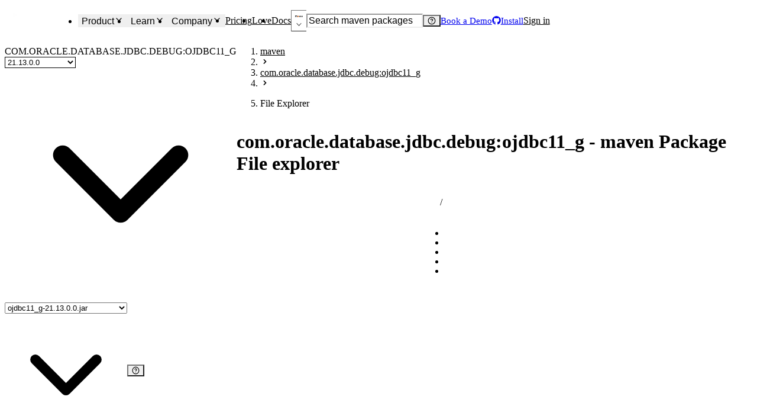

--- FILE ---
content_type: text/html; charset=utf-8
request_url: https://socket.dev/maven/package/com.oracle.database.jdbc.debug:ojdbc11_g/files/21.13.0.0/oracle/sql?ext=jar
body_size: 184360
content:
<!DOCTYPE html><html lang="en-US" dir="ltr"><head><meta charSet="utf-8" data-next-head=""/><meta name="viewport" content="width=device-width, initial-scale=1, viewport-fit=cover" data-next-head=""/><title data-next-head="">com.oracle.database.jdbc.debug:ojdbc11_g - Maven Central Pac...</title><meta name="robots" content="max-image-preview:large" data-next-head=""/><meta name="description" content="Same as ojdbc11.jar except compiled with the -g option. Version: 21.13.0.0 was published by unknown. Start using Socket to analyze com.oracle.database..." data-next-head=""/><link rel="canonical" href="https://socket.dev/maven/package/com.oracle.database.jdbc.debug:ojdbc11_g/files" data-next-head=""/><meta name="apple-mobile-web-app-status-bar-style" content="black-translucent" data-next-head=""/><meta name="application-name" content="Socket" data-next-head=""/><link rel="apple-touch-icon" sizes="180x180" href="/apple-touch-icon.png" data-next-head=""/><link rel="icon" type="image/png" sizes="32x32" href="/favicon-32x32.png" data-next-head=""/><link rel="icon" type="image/png" sizes="16x16" href="/favicon-16x16.png" data-next-head=""/><link rel="manifest" href="/site.webmanifest" data-next-head=""/><link rel="mask-icon" href="/safari-pinned-tab.svg" color="#9F7AEA" data-next-head=""/><meta name="msapplication-TileColor" content="#9F7AEA" data-next-head=""/><meta name="theme-color" content="#9F7AEA" data-next-head=""/><link rel="preload" as="font" href="/fonts/EuclidCircularB-Regular-WebS.woff2" crossorigin="anonymous" data-next-head=""/><link rel="preload" as="font" href="/fonts/EuclidCircularB-Medium-WebS.woff2" crossorigin="anonymous" data-next-head=""/><link rel="preload" as="font" href="/fonts/EuclidCircularB-Semibold-WebS.woff2" crossorigin="anonymous" data-next-head=""/><link rel="alternate" title="Socket Blog (Atom)" type="application/atom+xml" href="/api/blog/feed.atom" data-next-head=""/><link rel="alternate" title="Socket Blog (JSONFeed)" type="application/feed+json" href="/api/blog/feed.json" data-next-head=""/><link rel="alternate" title="Socket Changelog (Atom)" type="application/atom+xml" href="/api/changelog/feed.atom" data-next-head=""/><link rel="alternate" title="Socket Changelog (JSONFeed)" type="application/feed+json" href="/api/changelog/feed.json" data-next-head=""/><meta property="og:title" content="com.oracle.database.jdbc.debug:ojdbc11_g - Maven Central Pac..." data-next-head=""/><meta property="og:description" content="Same as ojdbc11.jar except compiled with the -g option. Version: 21.13.0.0 was published by unknown. Start using Socket to analyze com.oracle.database..." data-next-head=""/><meta property="og:image" content="https://socket.dev/images/social-share.jpg" data-next-head=""/><meta property="og:site_name" content="Socket" data-next-head=""/><meta property="og:type" content="website" data-next-head=""/><meta property="og:url" content="https://socket.dev/maven/package/com.oracle.database.jdbc.debug:ojdbc11_g/files/21.13.0.0/oracle/sql?ext=jar" data-next-head=""/><meta name="twitter:title" content="com.oracle.database.jdbc.debug:ojdbc11_g - Maven Central Pac..." data-next-head=""/><meta name="twitter:image" content="https://socket.dev/images/social-share.jpg" data-next-head=""/><meta name="twitter:image:alt" content="Same as ojdbc11.jar except compiled with the -g option. Version: 21.13.0.0 was published by unknown. Start using Socket to analyze com.oracle.database..." data-next-head=""/><meta name="twitter:site" content="SocketSecurity" data-next-head=""/><meta name="twitter:card" content="summary_large_image" data-next-head=""/><link rel="search" href="/opensearch.xml" type="application/opensearchdescription+xml" title="Socket" data-next-head=""/><link rel="icon" href="/favicon.ico" data-next-head=""/><link data-next-font="" rel="preconnect" href="/" crossorigin="anonymous"/><link rel="preload" href="/_next/static/css/9881d7162f77fe9a.css" as="style"/><link rel="preload" as="image" imageSrcSet="/_next/image?url=%2Fimages%2Flogo-280x80.png&amp;w=96&amp;q=75 1x, /_next/image?url=%2Fimages%2Flogo-280x80.png&amp;w=256&amp;q=75 2x" data-next-head=""/><script id="hs-settings" data-nscript="beforeInteractive">
          window.hsConversationsSettings = {
            loadImmediately: false,
          }
        </script><link rel="stylesheet" href="/_next/static/css/9881d7162f77fe9a.css" data-n-g=""/><noscript data-n-css=""></noscript><script defer="" noModule="" src="/_next/static/chunks/polyfills-42372ed130431b0a.js"></script><script src="/_next/static/chunks/webpack-c738950e0bdd72eb.js" defer=""></script><script src="/_next/static/chunks/framework-193ac0eae352517d.js" defer=""></script><script src="/_next/static/chunks/main-fbf2102caf31044c.js" defer=""></script><script src="/_next/static/chunks/pages/_app-00a23baf0f42be7c.js" defer=""></script><script src="/_next/static/chunks/d255c6ed-11b2cf459aaee7a4.js" defer=""></script><script src="/_next/static/chunks/409ab262-1a916f77f5b33cf7.js" defer=""></script><script src="/_next/static/chunks/aa664fb8-bf5d4479e53881c3.js" defer=""></script><script src="/_next/static/chunks/7841b24b-9b9bae393a46d4dc.js" defer=""></script><script src="/_next/static/chunks/08f2cb30-0977e9cc4b1f6b90.js" defer=""></script><script src="/_next/static/chunks/9b42f47b-089d207ea914fc98.js" defer=""></script><script src="/_next/static/chunks/99cb1e79-2a447967c3735c90.js" defer=""></script><script src="/_next/static/chunks/15b21a55-d3d380f11bf9dbc8.js" defer=""></script><script src="/_next/static/chunks/52b796de-1c5f33b71e34137c.js" defer=""></script><script src="/_next/static/chunks/e3c57887-80263ce553fdd30d.js" defer=""></script><script src="/_next/static/chunks/9b26b543-6f4e928acead6b45.js" defer=""></script><script src="/_next/static/chunks/8917bc88-182498c8560813ac.js" defer=""></script><script src="/_next/static/chunks/98ed49b1-aa5458c58f8cb13f.js" defer=""></script><script src="/_next/static/chunks/7119-7538fcbb16039380.js" defer=""></script><script src="/_next/static/chunks/1150-192ba9407fb89b3d.js" defer=""></script><script src="/_next/static/chunks/8157-f269f90b9c04fcc2.js" defer=""></script><script src="/_next/static/chunks/7630-728b8b4b9884f5ed.js" defer=""></script><script src="/_next/static/chunks/5645-3a65ad31235af29c.js" defer=""></script><script src="/_next/static/chunks/651-1dba6d4328ba5f0e.js" defer=""></script><script src="/_next/static/chunks/4808-c73b5c0fb1f78850.js" defer=""></script><script src="/_next/static/chunks/7052-9311f2e03b9279f5.js" defer=""></script><script src="/_next/static/chunks/7232-3f133cb737d959de.js" defer=""></script><script src="/_next/static/chunks/5132-1bbad49587677ed9.js" defer=""></script><script src="/_next/static/chunks/1105-8790487a9c269026.js" defer=""></script><script src="/_next/static/chunks/7576-29321e9ad4960f0c.js" defer=""></script><script src="/_next/static/chunks/3109-354b9410ba0d63d9.js" defer=""></script><script src="/_next/static/chunks/989-5fc5e1ea4cc0459f.js" defer=""></script><script src="/_next/static/chunks/679-dce58c5b5e9e4e05.js" defer=""></script><script src="/_next/static/chunks/6560-0c6288a3d87cc2b4.js" defer=""></script><script src="/_next/static/chunks/5341-573b3c17e2c306f4.js" defer=""></script><script src="/_next/static/chunks/9845-84f802431dab775e.js" defer=""></script><script src="/_next/static/chunks/3772-43d29ffc72c8906c.js" defer=""></script><script src="/_next/static/chunks/pages/%5Becosystem%5D/package/files-4fc22f579f0bfd0d.js" defer=""></script><script src="/_next/static/5d7f12624e9c21e8b904d203f82dd95976a371fb/_buildManifest.js" defer=""></script><script src="/_next/static/5d7f12624e9c21e8b904d203f82dd95976a371fb/_ssgManifest.js" defer=""></script></head><body><link rel="preload" as="image" imageSrcSet="/_next/image?url=%2Fimages%2Flogo-280x80.png&amp;w=96&amp;q=75 1x, /_next/image?url=%2Fimages%2Flogo-280x80.png&amp;w=256&amp;q=75 2x"/><link rel="preload" as="image" imageSrcSet="/_next/image?url=%2Fimages%2Fsocket-square.png&amp;w=32&amp;q=75 1x, /_next/image?url=%2Fimages%2Fsocket-square.png&amp;w=48&amp;q=75 2x"/><div id="__next"><style data-emotion="css-global ad1llf">@layer reset,base,tokens,recipes;</style><style data-emotion="css-global 4l42m0">@layer reset{html{line-height:1.5;--font-fallback:ui-sans-serif,system-ui,-apple-system,BlinkMacSystemFont,'Segoe UI',Roboto,'Helvetica Neue',Arial,'Noto Sans',sans-serif,'Apple Color Emoji','Segoe UI Emoji','Segoe UI Symbol','Noto Color Emoji';-webkit-text-size-adjust:100%;-webkit-font-smoothing:antialiased;-moz-osx-font-smoothing:grayscale;text-rendering:optimizeLegibility;touch-action:manipulation;-moz-tab-size:4;tab-size:4;font-family:var(--global-font-body, var(--font-fallback));}*{margin:0px;padding:0px;font:inherit;word-wrap:break-word;-webkit-tap-highlight-color:transparent;}*,*::before,*::after,*::backdrop{box-sizing:border-box;border-width:0px;border-style:solid;border-color:var(--global-color-border, currentColor);}hr{height:0px;color:inherit;border-top-width:1px;}body{min-height:100dvh;position:relative;}img{border-style:none;}img,svg,video,canvas,audio,iframe,embed,object{display:block;vertical-align:middle;}iframe{border:none;}img,video{max-width:100%;height:auto;}p,h1,h2,h3,h4,h5,h6{overflow-wrap:break-word;}ol,ul{list-style:none;}code,kbd,pre,samp{font-size:1em;}button,[type='button'],[type='reset'],[type='submit']{-webkit-appearance:button;background-color:transparent;background-image:none;}button,input,optgroup,select,textarea{color:inherit;}button,select{text-transform:none;}table{text-indent:0px;border-color:inherit;border-collapse:collapse;}*::-webkit-input-placeholder{opacity:unset;color:#9ca3af;-webkit-user-select:none;-moz-user-select:none;-ms-user-select:none;user-select:none;}*::-moz-placeholder{opacity:unset;color:#9ca3af;-webkit-user-select:none;-moz-user-select:none;-ms-user-select:none;user-select:none;}*:-ms-input-placeholder{opacity:unset;color:#9ca3af;-webkit-user-select:none;-moz-user-select:none;-ms-user-select:none;user-select:none;}*::placeholder{opacity:unset;color:#9ca3af;-webkit-user-select:none;-moz-user-select:none;-ms-user-select:none;user-select:none;}textarea{resize:vertical;}summary{display:-webkit-box;display:-webkit-list-item;display:-ms-list-itembox;display:list-item;}small{font-size:80%;}sub,sup{font-size:75%;line-height:0;position:relative;vertical-align:baseline;}sub{bottom:-0.25em;}sup{top:-0.5em;}dialog{padding:0px;}a{color:inherit;-webkit-text-decoration:inherit;text-decoration:inherit;}abbr:where([title]){-webkit-text-decoration:underline dotted;text-decoration:underline dotted;}b,strong{font-weight:bolder;}code,kbd,samp,pre{font-size:1em;--font-mono-fallback:ui-monospace,SFMono-Regular,Menlo,Monaco,Consolas,'Liberation Mono','Courier New';font-family:var(--global-font-mono, var(--font-mono-fallback));}input[type="text"],input[type="email"],input[type="search"],input[type="password"]{-webkit-appearance:none;-moz-appearance:none;}input[type='search']{-webkit-appearance:textfield;outline-offset:-2px;}::-webkit-search-decoration,::-webkit-search-cancel-button{-webkit-appearance:none;}::-webkit-file-upload-button{-webkit-appearance:button;font:inherit;}input[type="number"]::-webkit-inner-spin-button,input[type="number"]::-webkit-outer-spin-button{height:auto;}input[type='number']{-moz-appearance:textfield;}:-moz-ui-invalid{box-shadow:none;}:-moz-focusring{outline:auto;}[hidden]:where(:not([hidden='until-found'])){display:none!important;}}@layer base{@-webkit-keyframes spin{0%{-webkit-transform:rotate(0deg);-moz-transform:rotate(0deg);-ms-transform:rotate(0deg);transform:rotate(0deg);}100%{-webkit-transform:rotate(360deg);-moz-transform:rotate(360deg);-ms-transform:rotate(360deg);transform:rotate(360deg);}}@keyframes spin{0%{-webkit-transform:rotate(0deg);-moz-transform:rotate(0deg);-ms-transform:rotate(0deg);transform:rotate(0deg);}100%{-webkit-transform:rotate(360deg);-moz-transform:rotate(360deg);-ms-transform:rotate(360deg);transform:rotate(360deg);}}@-webkit-keyframes pulse{50%{opacity:0.5;}}@keyframes pulse{50%{opacity:0.5;}}@-webkit-keyframes ping{75%,100%{-webkit-transform:scale(2);-moz-transform:scale(2);-ms-transform:scale(2);transform:scale(2);opacity:0;}}@keyframes ping{75%,100%{-webkit-transform:scale(2);-moz-transform:scale(2);-ms-transform:scale(2);transform:scale(2);opacity:0;}}@-webkit-keyframes bounce{0%,100%{-webkit-transform:translateY(-25%);-moz-transform:translateY(-25%);-ms-transform:translateY(-25%);transform:translateY(-25%);-webkit-animation-timing-function:cubic-bezier(0.8,0,1,1);animation-timing-function:cubic-bezier(0.8,0,1,1);}50%{-webkit-transform:none;-moz-transform:none;-ms-transform:none;transform:none;-webkit-animation-timing-function:cubic-bezier(0,0,0.2,1);animation-timing-function:cubic-bezier(0,0,0.2,1);}}@keyframes bounce{0%,100%{-webkit-transform:translateY(-25%);-moz-transform:translateY(-25%);-ms-transform:translateY(-25%);transform:translateY(-25%);-webkit-animation-timing-function:cubic-bezier(0.8,0,1,1);animation-timing-function:cubic-bezier(0.8,0,1,1);}50%{-webkit-transform:none;-moz-transform:none;-ms-transform:none;transform:none;-webkit-animation-timing-function:cubic-bezier(0,0,0.2,1);animation-timing-function:cubic-bezier(0,0,0.2,1);}}@-webkit-keyframes bg-position{from{-webkit-background-position:var(--animate-from, 1rem) 0;background-position:var(--animate-from, 1rem) 0;}to{-webkit-background-position:var(--animate-to, 0) 0;background-position:var(--animate-to, 0) 0;}}@keyframes bg-position{from{-webkit-background-position:var(--animate-from, 1rem) 0;background-position:var(--animate-from, 1rem) 0;}to{-webkit-background-position:var(--animate-to, 0) 0;background-position:var(--animate-to, 0) 0;}}@-webkit-keyframes position{from{inset-inline-start:var(--animate-from-x);inset-block-start:var(--animate-from-y);}to{inset-inline-start:var(--animate-to-x);inset-block-start:var(--animate-to-y);}}@keyframes position{from{inset-inline-start:var(--animate-from-x);inset-block-start:var(--animate-from-y);}to{inset-inline-start:var(--animate-to-x);inset-block-start:var(--animate-to-y);}}@-webkit-keyframes circular-progress{0%{stroke-dasharray:1,400;stroke-dashoffset:0;}50%{stroke-dasharray:400,400;stroke-dashoffset:-100%;}100%{stroke-dasharray:400,400;stroke-dashoffset:-260%;}}@keyframes circular-progress{0%{stroke-dasharray:1,400;stroke-dashoffset:0;}50%{stroke-dasharray:400,400;stroke-dashoffset:-100%;}100%{stroke-dasharray:400,400;stroke-dashoffset:-260%;}}@-webkit-keyframes expand-height{from{height:0;}to{height:var(--height);}}@keyframes expand-height{from{height:0;}to{height:var(--height);}}@-webkit-keyframes collapse-height{from{height:var(--height);}to{height:0;}}@keyframes collapse-height{from{height:var(--height);}to{height:0;}}@-webkit-keyframes expand-width{from{width:0;}to{width:var(--width);}}@keyframes expand-width{from{width:0;}to{width:var(--width);}}@-webkit-keyframes collapse-width{from{height:var(--width);}to{height:0;}}@keyframes collapse-width{from{height:var(--width);}to{height:0;}}@-webkit-keyframes fade-in{from{opacity:0;}to{opacity:1;}}@keyframes fade-in{from{opacity:0;}to{opacity:1;}}@-webkit-keyframes fade-out{from{opacity:1;}to{opacity:0;}}@keyframes fade-out{from{opacity:1;}to{opacity:0;}}@-webkit-keyframes slide-from-left-full{from{-webkit-translate:-100% 0;-moz-translate:-100% 0;-ms-translate:-100% 0;translate:-100% 0;}to{-webkit-translate:0 0;-moz-translate:0 0;-ms-translate:0 0;translate:0 0;}}@keyframes slide-from-left-full{from{-webkit-translate:-100% 0;-moz-translate:-100% 0;-ms-translate:-100% 0;translate:-100% 0;}to{-webkit-translate:0 0;-moz-translate:0 0;-ms-translate:0 0;translate:0 0;}}@-webkit-keyframes slide-from-right-full{from{-webkit-translate:100% 0;-moz-translate:100% 0;-ms-translate:100% 0;translate:100% 0;}to{-webkit-translate:0 0;-moz-translate:0 0;-ms-translate:0 0;translate:0 0;}}@keyframes slide-from-right-full{from{-webkit-translate:100% 0;-moz-translate:100% 0;-ms-translate:100% 0;translate:100% 0;}to{-webkit-translate:0 0;-moz-translate:0 0;-ms-translate:0 0;translate:0 0;}}@-webkit-keyframes slide-from-top-full{from{-webkit-translate:0 -100%;-moz-translate:0 -100%;-ms-translate:0 -100%;translate:0 -100%;}to{-webkit-translate:0 0;-moz-translate:0 0;-ms-translate:0 0;translate:0 0;}}@keyframes slide-from-top-full{from{-webkit-translate:0 -100%;-moz-translate:0 -100%;-ms-translate:0 -100%;translate:0 -100%;}to{-webkit-translate:0 0;-moz-translate:0 0;-ms-translate:0 0;translate:0 0;}}@-webkit-keyframes slide-from-bottom-full{from{-webkit-translate:0 100%;-moz-translate:0 100%;-ms-translate:0 100%;translate:0 100%;}to{-webkit-translate:0 0;-moz-translate:0 0;-ms-translate:0 0;translate:0 0;}}@keyframes slide-from-bottom-full{from{-webkit-translate:0 100%;-moz-translate:0 100%;-ms-translate:0 100%;translate:0 100%;}to{-webkit-translate:0 0;-moz-translate:0 0;-ms-translate:0 0;translate:0 0;}}@-webkit-keyframes slide-to-left-full{from{-webkit-translate:0 0;-moz-translate:0 0;-ms-translate:0 0;translate:0 0;}to{-webkit-translate:-100% 0;-moz-translate:-100% 0;-ms-translate:-100% 0;translate:-100% 0;}}@keyframes slide-to-left-full{from{-webkit-translate:0 0;-moz-translate:0 0;-ms-translate:0 0;translate:0 0;}to{-webkit-translate:-100% 0;-moz-translate:-100% 0;-ms-translate:-100% 0;translate:-100% 0;}}@-webkit-keyframes slide-to-right-full{from{-webkit-translate:0 0;-moz-translate:0 0;-ms-translate:0 0;translate:0 0;}to{-webkit-translate:100% 0;-moz-translate:100% 0;-ms-translate:100% 0;translate:100% 0;}}@keyframes slide-to-right-full{from{-webkit-translate:0 0;-moz-translate:0 0;-ms-translate:0 0;translate:0 0;}to{-webkit-translate:100% 0;-moz-translate:100% 0;-ms-translate:100% 0;translate:100% 0;}}@-webkit-keyframes slide-to-top-full{from{-webkit-translate:0 0;-moz-translate:0 0;-ms-translate:0 0;translate:0 0;}to{-webkit-translate:0 -100%;-moz-translate:0 -100%;-ms-translate:0 -100%;translate:0 -100%;}}@keyframes slide-to-top-full{from{-webkit-translate:0 0;-moz-translate:0 0;-ms-translate:0 0;translate:0 0;}to{-webkit-translate:0 -100%;-moz-translate:0 -100%;-ms-translate:0 -100%;translate:0 -100%;}}@-webkit-keyframes slide-to-bottom-full{from{-webkit-translate:0 0;-moz-translate:0 0;-ms-translate:0 0;translate:0 0;}to{-webkit-translate:0 100%;-moz-translate:0 100%;-ms-translate:0 100%;translate:0 100%;}}@keyframes slide-to-bottom-full{from{-webkit-translate:0 0;-moz-translate:0 0;-ms-translate:0 0;translate:0 0;}to{-webkit-translate:0 100%;-moz-translate:0 100%;-ms-translate:0 100%;translate:0 100%;}}@-webkit-keyframes slide-from-top{0%{-webkit-translate:0 -0.5rem;-moz-translate:0 -0.5rem;-ms-translate:0 -0.5rem;translate:0 -0.5rem;}to{-webkit-translate:0;-moz-translate:0;-ms-translate:0;translate:0;}}@keyframes slide-from-top{0%{-webkit-translate:0 -0.5rem;-moz-translate:0 -0.5rem;-ms-translate:0 -0.5rem;translate:0 -0.5rem;}to{-webkit-translate:0;-moz-translate:0;-ms-translate:0;translate:0;}}@-webkit-keyframes slide-from-bottom{0%{-webkit-translate:0 0.5rem;-moz-translate:0 0.5rem;-ms-translate:0 0.5rem;translate:0 0.5rem;}to{-webkit-translate:0;-moz-translate:0;-ms-translate:0;translate:0;}}@keyframes slide-from-bottom{0%{-webkit-translate:0 0.5rem;-moz-translate:0 0.5rem;-ms-translate:0 0.5rem;translate:0 0.5rem;}to{-webkit-translate:0;-moz-translate:0;-ms-translate:0;translate:0;}}@-webkit-keyframes slide-from-left{0%{-webkit-translate:-0.5rem 0;-moz-translate:-0.5rem 0;-ms-translate:-0.5rem 0;translate:-0.5rem 0;}to{-webkit-translate:0;-moz-translate:0;-ms-translate:0;translate:0;}}@keyframes slide-from-left{0%{-webkit-translate:-0.5rem 0;-moz-translate:-0.5rem 0;-ms-translate:-0.5rem 0;translate:-0.5rem 0;}to{-webkit-translate:0;-moz-translate:0;-ms-translate:0;translate:0;}}@-webkit-keyframes slide-from-right{0%{-webkit-translate:0.5rem 0;-moz-translate:0.5rem 0;-ms-translate:0.5rem 0;translate:0.5rem 0;}to{-webkit-translate:0;-moz-translate:0;-ms-translate:0;translate:0;}}@keyframes slide-from-right{0%{-webkit-translate:0.5rem 0;-moz-translate:0.5rem 0;-ms-translate:0.5rem 0;translate:0.5rem 0;}to{-webkit-translate:0;-moz-translate:0;-ms-translate:0;translate:0;}}@-webkit-keyframes slide-to-top{0%{-webkit-translate:0;-moz-translate:0;-ms-translate:0;translate:0;}to{-webkit-translate:0 -0.5rem;-moz-translate:0 -0.5rem;-ms-translate:0 -0.5rem;translate:0 -0.5rem;}}@keyframes slide-to-top{0%{-webkit-translate:0;-moz-translate:0;-ms-translate:0;translate:0;}to{-webkit-translate:0 -0.5rem;-moz-translate:0 -0.5rem;-ms-translate:0 -0.5rem;translate:0 -0.5rem;}}@-webkit-keyframes slide-to-bottom{0%{-webkit-translate:0;-moz-translate:0;-ms-translate:0;translate:0;}to{-webkit-translate:0 0.5rem;-moz-translate:0 0.5rem;-ms-translate:0 0.5rem;translate:0 0.5rem;}}@keyframes slide-to-bottom{0%{-webkit-translate:0;-moz-translate:0;-ms-translate:0;translate:0;}to{-webkit-translate:0 0.5rem;-moz-translate:0 0.5rem;-ms-translate:0 0.5rem;translate:0 0.5rem;}}@-webkit-keyframes slide-to-left{0%{-webkit-translate:0;-moz-translate:0;-ms-translate:0;translate:0;}to{-webkit-translate:-0.5rem 0;-moz-translate:-0.5rem 0;-ms-translate:-0.5rem 0;translate:-0.5rem 0;}}@keyframes slide-to-left{0%{-webkit-translate:0;-moz-translate:0;-ms-translate:0;translate:0;}to{-webkit-translate:-0.5rem 0;-moz-translate:-0.5rem 0;-ms-translate:-0.5rem 0;translate:-0.5rem 0;}}@-webkit-keyframes slide-to-right{0%{-webkit-translate:0;-moz-translate:0;-ms-translate:0;translate:0;}to{-webkit-translate:0.5rem 0;-moz-translate:0.5rem 0;-ms-translate:0.5rem 0;translate:0.5rem 0;}}@keyframes slide-to-right{0%{-webkit-translate:0;-moz-translate:0;-ms-translate:0;translate:0;}to{-webkit-translate:0.5rem 0;-moz-translate:0.5rem 0;-ms-translate:0.5rem 0;translate:0.5rem 0;}}@-webkit-keyframes scale-in{from{scale:0.95;}to{scale:1;}}@keyframes scale-in{from{scale:0.95;}to{scale:1;}}@-webkit-keyframes scale-out{from{scale:1;}to{scale:0.95;}}@keyframes scale-out{from{scale:1;}to{scale:0.95;}}*{font-feature-settings:"cv11";--ring-inset:var(--chakra-empty,/**/ /*!*/)!important;--ring-offset-width:0px;--ring-offset-color:#fff;--ring-color:rgba(66, 153, 225, 0.6);--ring-offset-shadow:0 0 #0000;--ring-shadow:0 0 #0000;--brightness:var(--chakra-empty,/**/ /*!*/)!important;--contrast:var(--chakra-empty,/**/ /*!*/)!important;--grayscale:var(--chakra-empty,/**/ /*!*/)!important;--hue-rotate:var(--chakra-empty,/**/ /*!*/)!important;--invert:var(--chakra-empty,/**/ /*!*/)!important;--saturate:var(--chakra-empty,/**/ /*!*/)!important;--sepia:var(--chakra-empty,/**/ /*!*/)!important;--drop-shadow:var(--chakra-empty,/**/ /*!*/)!important;--backdrop-blur:var(--chakra-empty,/**/ /*!*/)!important;--backdrop-brightness:var(--chakra-empty,/**/ /*!*/)!important;--backdrop-contrast:var(--chakra-empty,/**/ /*!*/)!important;--backdrop-grayscale:var(--chakra-empty,/**/ /*!*/)!important;--backdrop-hue-rotate:var(--chakra-empty,/**/ /*!*/)!important;--backdrop-invert:var(--chakra-empty,/**/ /*!*/)!important;--backdrop-opacity:var(--chakra-empty,/**/ /*!*/)!important;--backdrop-saturate:var(--chakra-empty,/**/ /*!*/)!important;--backdrop-sepia:var(--chakra-empty,/**/ /*!*/)!important;--global-font-mono:var(--chakra-fonts-mono);--global-font-body:var(--chakra-fonts-body);--global-color-border:var(--chakra-colors-border);}html{color:var(--chakra-colors-fg);background:var(--chakra-colors-bg);--bg-currentcolor:var(--chakra-colors-bg);--chakra-colors-color-palette-50:var(--chakra-colors-purple-50);--chakra-colors-color-palette-100:var(--chakra-colors-purple-100);--chakra-colors-color-palette-200:var(--chakra-colors-purple-200);--chakra-colors-color-palette-300:var(--chakra-colors-purple-300);--chakra-colors-color-palette-400:var(--chakra-colors-purple-400);--chakra-colors-color-palette-500:var(--chakra-colors-purple-500);--chakra-colors-color-palette-600:var(--chakra-colors-purple-600);--chakra-colors-color-palette-700:var(--chakra-colors-purple-700);--chakra-colors-color-palette-800:var(--chakra-colors-purple-800);--chakra-colors-color-palette-900:var(--chakra-colors-purple-900);--chakra-colors-color-palette-950:var(--chakra-colors-purple-950);--chakra-colors-color-palette-contrast:var(--chakra-colors-purple-contrast);--chakra-colors-color-palette-fg:var(--chakra-colors-purple-fg);--chakra-colors-color-palette-subtler:var(--chakra-colors-purple-subtler);--chakra-colors-color-palette-subtle:var(--chakra-colors-purple-subtle);--chakra-colors-color-palette-muted:var(--chakra-colors-purple-muted);--chakra-colors-color-palette-emphasized:var(--chakra-colors-purple-emphasized);--chakra-colors-color-palette-solid:var(--chakra-colors-purple-solid);--chakra-colors-color-palette-focus-ring:var(--chakra-colors-purple-focus-ring);scrollbar-gutter:stable;height:100%;}body{min-height:100dvh;overflow-x:hidden;--focus-ring-color:var(--chakra-colors-gray-300)!important;scrollbar-width:thin;scrollbar-color:var(--chakra-colors-fg-subtler) transparent;}#__next{min-height:inherit;}body[data-scroll-lock],body[data-scroll-locked][data-scroll-locked]{padding-right:0!important;margin-right:0!important;}*::-webkit-input-placeholder{--mix-color:color-mix(in srgb, var(--chakra-colors-fg-muted) 80%, transparent);color:var(--mix-color, var(--chakra-colors-fg-muted));}*::-moz-placeholder{--mix-color:color-mix(in srgb, var(--chakra-colors-fg-muted) 80%, transparent);color:var(--mix-color, var(--chakra-colors-fg-muted));}*:-ms-input-placeholder{--mix-color:color-mix(in srgb, var(--chakra-colors-fg-muted) 80%, transparent);color:var(--mix-color, var(--chakra-colors-fg-muted));}*::placeholder{--mix-color:color-mix(in srgb, var(--chakra-colors-fg-muted) 80%, transparent);color:var(--mix-color, var(--chakra-colors-fg-muted));}*::selection{--mix-background:color-mix(in srgb, var(--chakra-colors-color-palette-muted) 80%, transparent);background:var(--mix-background, var(--chakra-colors-color-palette-muted));--bg-currentcolor:var(--mix-background, var(--chakra-colors-color-palette-muted));}}@layer tokens{:where(:root, :host){--chakra-aspect-ratios-square:1/1;--chakra-aspect-ratios-landscape:4/3;--chakra-aspect-ratios-portrait:3/4;--chakra-aspect-ratios-wide:16/9;--chakra-aspect-ratios-ultrawide:18/5;--chakra-aspect-ratios-golden:1.618/1;--chakra-animations-spin:spin 1s linear infinite;--chakra-animations-ping:ping 1s cubic-bezier(0, 0, 0.2, 1) infinite;--chakra-animations-pulse:pulse 2s cubic-bezier(0.4, 0, 0.6, 1) infinite;--chakra-animations-bounce:bounce 1s infinite;--chakra-blurs-sm:4px;--chakra-blurs-md:8px;--chakra-blurs-lg:12px;--chakra-blurs-xl:16px;--chakra-blurs-2xl:24px;--chakra-blurs-3xl:40px;--chakra-blurs-4xl:64px;--chakra-borders-xs:0.5px solid;--chakra-borders-sm:1px solid;--chakra-borders-md:2px solid;--chakra-borders-lg:4px solid;--chakra-borders-xl:8px solid;--chakra-colors-transparent:transparent;--chakra-colors-current:currentColor;--chakra-colors-black-50:rgba(0, 0, 0, 0.16);--chakra-colors-black-100:rgba(0, 0, 0, 0.24);--chakra-colors-black-200:rgba(0, 0, 0, 0.36);--chakra-colors-black-300:rgba(0, 0, 0, 0.48);--chakra-colors-black-400:rgba(0, 0, 0, 0.64);--chakra-colors-black-500:rgba(0, 0, 0, 0.78);--chakra-colors-black-600:rgba(0, 0, 0, 0.84);--chakra-colors-black-700:rgba(0, 0, 0, 0.88);--chakra-colors-black-800:rgba(0, 0, 0, 0.92);--chakra-colors-black-900:rgba(0, 0, 0, 0.95);--chakra-colors-black-950:rgba(0, 0, 0, 1);--chakra-colors-black:#121720;--chakra-colors-white:#FFFFFF;--chakra-colors-white-alpha-50:rgba(255, 255, 255, 0.04);--chakra-colors-white-alpha-100:rgba(255, 255, 255, 0.06);--chakra-colors-white-alpha-200:rgba(255, 255, 255, 0.08);--chakra-colors-white-alpha-300:rgba(255, 255, 255, 0.16);--chakra-colors-white-alpha-400:rgba(255, 255, 255, 0.24);--chakra-colors-white-alpha-500:rgba(255, 255, 255, 0.36);--chakra-colors-white-alpha-600:rgba(255, 255, 255, 0.48);--chakra-colors-white-alpha-700:rgba(255, 255, 255, 0.64);--chakra-colors-white-alpha-800:rgba(255, 255, 255, 0.80);--chakra-colors-white-alpha-900:rgba(255, 255, 255, 0.92);--chakra-colors-white-alpha-950:rgba(255, 255, 255, 0.95);--chakra-colors-black-alpha-50:rgba(0, 0, 0, 0.04);--chakra-colors-black-alpha-100:rgba(0, 0, 0, 0.06);--chakra-colors-black-alpha-200:rgba(0, 0, 0, 0.08);--chakra-colors-black-alpha-300:rgba(0, 0, 0, 0.16);--chakra-colors-black-alpha-400:rgba(0, 0, 0, 0.24);--chakra-colors-black-alpha-500:rgba(0, 0, 0, 0.36);--chakra-colors-black-alpha-600:rgba(0, 0, 0, 0.48);--chakra-colors-black-alpha-700:rgba(0, 0, 0, 0.64);--chakra-colors-black-alpha-800:rgba(0, 0, 0, 0.80);--chakra-colors-black-alpha-900:rgba(0, 0, 0, 0.92);--chakra-colors-black-alpha-950:rgba(0, 0, 0, 0.95);--chakra-colors-gray-50:#f9f9fc;--chakra-colors-gray-100:#f2f2f8;--chakra-colors-gray-200:#e4e4ee;--chakra-colors-gray-300:#cfcfdd;--chakra-colors-gray-400:#9b9bb1;--chakra-colors-gray-500:#6c6c83;--chakra-colors-gray-600:#4d4d63;--chakra-colors-gray-700:#383850;--chakra-colors-gray-800:#202039;--chakra-colors-gray-900:#111128;--chakra-colors-gray-950:#050619;--chakra-colors-red-50:#FFF5F5;--chakra-colors-red-100:#FED7D7;--chakra-colors-red-200:#FEB2B2;--chakra-colors-red-300:#FC8181;--chakra-colors-red-400:#F56565;--chakra-colors-red-500:#E53E3E;--chakra-colors-red-600:#C53030;--chakra-colors-red-700:#9B2C2C;--chakra-colors-red-800:#822727;--chakra-colors-red-900:#63171B;--chakra-colors-red-950:#1f0808;--chakra-colors-orange-50:#FFFAF0;--chakra-colors-orange-100:#FEEBC8;--chakra-colors-orange-200:#FBD38D;--chakra-colors-orange-300:#F6AD55;--chakra-colors-orange-400:#ED8936;--chakra-colors-orange-500:#DD6B20;--chakra-colors-orange-600:#C05621;--chakra-colors-orange-700:#9C4221;--chakra-colors-orange-800:#7B341E;--chakra-colors-orange-900:#652B19;--chakra-colors-orange-950:#491F12;--chakra-colors-yellow-50:#FFFFF0;--chakra-colors-yellow-100:#FEFCBF;--chakra-colors-yellow-200:#FAF089;--chakra-colors-yellow-300:#F6E05E;--chakra-colors-yellow-400:#ECC94B;--chakra-colors-yellow-500:#D69E2E;--chakra-colors-yellow-600:#B7791F;--chakra-colors-yellow-700:#975A16;--chakra-colors-yellow-800:#744210;--chakra-colors-yellow-900:#5F370E;--chakra-colors-yellow-950:#281304;--chakra-colors-green-50:#F0FFF4;--chakra-colors-green-100:#C6F6D5;--chakra-colors-green-200:#9AE6B4;--chakra-colors-green-300:#68D391;--chakra-colors-green-400:#48BB78;--chakra-colors-green-500:#38A169;--chakra-colors-green-600:#2F855A;--chakra-colors-green-700:#276749;--chakra-colors-green-800:#22543D;--chakra-colors-green-900:#1C4532;--chakra-colors-green-950:#03190c;--chakra-colors-teal-50:#E6FFFA;--chakra-colors-teal-100:#B2F5EA;--chakra-colors-teal-200:#81E6D9;--chakra-colors-teal-300:#4FD1C5;--chakra-colors-teal-400:#38B2AC;--chakra-colors-teal-500:#319795;--chakra-colors-teal-600:#2C7A7B;--chakra-colors-teal-700:#285E61;--chakra-colors-teal-800:#234E52;--chakra-colors-teal-900:#1D4044;--chakra-colors-teal-950:#021716;--chakra-colors-blue-50:#ebf8ff;--chakra-colors-blue-100:#bee3f8;--chakra-colors-blue-200:#90cdf4;--chakra-colors-blue-300:#63b3ed;--chakra-colors-blue-400:#4299e1;--chakra-colors-blue-500:#3182ce;--chakra-colors-blue-600:#2b6cb0;--chakra-colors-blue-700:#2c5282;--chakra-colors-blue-800:#2a4365;--chakra-colors-blue-900:#1A365D;--chakra-colors-blue-950:#0c142e;--chakra-colors-cyan-50:#EDFDFD;--chakra-colors-cyan-100:#C4F1F9;--chakra-colors-cyan-200:#9DECF9;--chakra-colors-cyan-300:#76E4F7;--chakra-colors-cyan-400:#0BC5EA;--chakra-colors-cyan-500:#00B5D8;--chakra-colors-cyan-600:#00A3C4;--chakra-colors-cyan-700:#0987A0;--chakra-colors-cyan-800:#086F83;--chakra-colors-cyan-900:#065666;--chakra-colors-cyan-950:#051b24;--chakra-colors-purple-50:#FAF5FF;--chakra-colors-purple-100:#E9D8FD;--chakra-colors-purple-200:#D6BCFA;--chakra-colors-purple-300:#B794F4;--chakra-colors-purple-400:#9F7AEA;--chakra-colors-purple-500:#805AD5;--chakra-colors-purple-600:#6B46C1;--chakra-colors-purple-700:#553C9A;--chakra-colors-purple-800:#44337A;--chakra-colors-purple-900:#322659;--chakra-colors-purple-950:#1a032e;--chakra-colors-pink-50:#FFF5F7;--chakra-colors-pink-100:#FED7E2;--chakra-colors-pink-200:#FBB6CE;--chakra-colors-pink-300:#F687B3;--chakra-colors-pink-400:#ED64A6;--chakra-colors-pink-500:#D53F8C;--chakra-colors-pink-600:#B83280;--chakra-colors-pink-700:#97266D;--chakra-colors-pink-800:#702459;--chakra-colors-pink-900:#521B41;--chakra-colors-pink-950:#2c0514;--chakra-durations-fastest:50ms;--chakra-durations-faster:100ms;--chakra-durations-fast:150ms;--chakra-durations-moderate:200ms;--chakra-durations-slow:300ms;--chakra-durations-slower:400ms;--chakra-durations-slowest:500ms;--chakra-easings-ease-in:cubic-bezier(0.42, 0, 1, 1);--chakra-easings-ease-out:cubic-bezier(0, 0, 0.58, 1);--chakra-easings-ease-in-out:cubic-bezier(0.42, 0, 0.58, 1);--chakra-easings-ease-in-smooth:cubic-bezier(0.32, 0.72, 0, 1);--chakra-fonts-heading:Euclid,sans-serif;--chakra-fonts-body:"Inter Variable",Inter,sans-serif;--chakra-fonts-mono:"Source Code Pro Variable",monospace;--chakra-font-sizes-2xs:0.625rem;--chakra-font-sizes-xs:0.75rem;--chakra-font-sizes-sm:0.875rem;--chakra-font-sizes-md:1rem;--chakra-font-sizes-lg:1.125rem;--chakra-font-sizes-xl:1.25rem;--chakra-font-sizes-2xl:1.5rem;--chakra-font-sizes-3xl:1.875rem;--chakra-font-sizes-4xl:2.25rem;--chakra-font-sizes-5xl:3rem;--chakra-font-sizes-6xl:3.75rem;--chakra-font-sizes-7xl:4.5rem;--chakra-font-sizes-8xl:6rem;--chakra-font-sizes-9xl:8rem;--chakra-font-weights-thin:100;--chakra-font-weights-extralight:200;--chakra-font-weights-light:300;--chakra-font-weights-normal:400;--chakra-font-weights-medium:500;--chakra-font-weights-semibold:600;--chakra-font-weights-bold:700;--chakra-font-weights-extrabold:800;--chakra-font-weights-black:900;--chakra-letter-spacings-tighter:-0.05em;--chakra-letter-spacings-tight:-0.025em;--chakra-letter-spacings-wide:0.025em;--chakra-letter-spacings-wider:0.05em;--chakra-letter-spacings-widest:0.1em;--chakra-line-heights-3:.75rem;--chakra-line-heights-4:1rem;--chakra-line-heights-5:1.25rem;--chakra-line-heights-6:1.5rem;--chakra-line-heights-7:1.75rem;--chakra-line-heights-8:2rem;--chakra-line-heights-9:2.25rem;--chakra-line-heights-10:2.5rem;--chakra-line-heights-shorter:1.25;--chakra-line-heights-short:1.375;--chakra-line-heights-moderate:1.5;--chakra-line-heights-tall:1.625;--chakra-line-heights-taller:2;--chakra-line-heights-base:1.5rem;--chakra-radii-none:0;--chakra-radii-2xs:0.0625rem;--chakra-radii-xs:0.125rem;--chakra-radii-sm:0.25rem;--chakra-radii-md:0.375rem;--chakra-radii-lg:0.5rem;--chakra-radii-xl:0.75rem;--chakra-radii-2xl:1rem;--chakra-radii-3xl:1.5rem;--chakra-radii-4xl:2rem;--chakra-radii-full:9999px;--chakra-spacing-1:0.25rem;--chakra-spacing-2:0.5rem;--chakra-spacing-3:0.75rem;--chakra-spacing-4:1rem;--chakra-spacing-5:1.25rem;--chakra-spacing-6:1.5rem;--chakra-spacing-7:1.75rem;--chakra-spacing-8:2rem;--chakra-spacing-9:2.25rem;--chakra-spacing-10:2.5rem;--chakra-spacing-11:2.75rem;--chakra-spacing-12:3rem;--chakra-spacing-14:3.5rem;--chakra-spacing-16:4rem;--chakra-spacing-20:5rem;--chakra-spacing-24:6rem;--chakra-spacing-28:7rem;--chakra-spacing-32:8rem;--chakra-spacing-36:9rem;--chakra-spacing-40:10rem;--chakra-spacing-44:11rem;--chakra-spacing-48:12rem;--chakra-spacing-52:13rem;--chakra-spacing-56:14rem;--chakra-spacing-60:15rem;--chakra-spacing-64:16rem;--chakra-spacing-72:18rem;--chakra-spacing-80:20rem;--chakra-spacing-96:24rem;--chakra-spacing-0\.5:0.125rem;--chakra-spacing-1\.5:0.375rem;--chakra-spacing-2\.5:0.625rem;--chakra-spacing-3\.5:0.875rem;--chakra-spacing-4\.5:1.125rem;--chakra-sizes-1:0.25rem;--chakra-sizes-2:0.5rem;--chakra-sizes-3:0.75rem;--chakra-sizes-4:1rem;--chakra-sizes-5:1.25rem;--chakra-sizes-6:1.5rem;--chakra-sizes-7:1.75rem;--chakra-sizes-8:2rem;--chakra-sizes-9:2.25rem;--chakra-sizes-10:2.5rem;--chakra-sizes-11:2.75rem;--chakra-sizes-12:3rem;--chakra-sizes-14:3.5rem;--chakra-sizes-16:4rem;--chakra-sizes-20:5rem;--chakra-sizes-24:6rem;--chakra-sizes-28:7rem;--chakra-sizes-32:8rem;--chakra-sizes-36:9rem;--chakra-sizes-40:10rem;--chakra-sizes-44:11rem;--chakra-sizes-48:12rem;--chakra-sizes-52:13rem;--chakra-sizes-56:14rem;--chakra-sizes-60:15rem;--chakra-sizes-64:16rem;--chakra-sizes-72:18rem;--chakra-sizes-80:20rem;--chakra-sizes-96:24rem;--chakra-sizes-3xs:14rem;--chakra-sizes-2xs:16rem;--chakra-sizes-xs:20rem;--chakra-sizes-sm:24rem;--chakra-sizes-md:28rem;--chakra-sizes-lg:32rem;--chakra-sizes-xl:36rem;--chakra-sizes-2xl:42rem;--chakra-sizes-3xl:48rem;--chakra-sizes-4xl:56rem;--chakra-sizes-5xl:64rem;--chakra-sizes-6xl:72rem;--chakra-sizes-7xl:80rem;--chakra-sizes-8xl:90rem;--chakra-sizes-9xl:100rem;--chakra-sizes-10xl:110rem;--chakra-sizes-min-page-h:70vh;--chakra-sizes-0\.5:0.125rem;--chakra-sizes-1\.5:0.375rem;--chakra-sizes-2\.5:0.625rem;--chakra-sizes-3\.5:0.875rem;--chakra-sizes-4\.5:1.125rem;--chakra-sizes-1\/2:50%;--chakra-sizes-1\/3:33.333333%;--chakra-sizes-2\/3:66.666667%;--chakra-sizes-1\/4:25%;--chakra-sizes-3\/4:75%;--chakra-sizes-1\/5:20%;--chakra-sizes-2\/5:40%;--chakra-sizes-3\/5:60%;--chakra-sizes-4\/5:80%;--chakra-sizes-1\/6:16.666667%;--chakra-sizes-2\/6:33.333333%;--chakra-sizes-3\/6:50%;--chakra-sizes-4\/6:66.666667%;--chakra-sizes-5\/6:83.333333%;--chakra-sizes-1\/12:8.333333%;--chakra-sizes-2\/12:16.666667%;--chakra-sizes-3\/12:25%;--chakra-sizes-4\/12:33.333333%;--chakra-sizes-5\/12:41.666667%;--chakra-sizes-6\/12:50%;--chakra-sizes-7\/12:58.333333%;--chakra-sizes-8\/12:66.666667%;--chakra-sizes-9\/12:75%;--chakra-sizes-10\/12:83.333333%;--chakra-sizes-11\/12:91.666667%;--chakra-sizes-max:max-content;--chakra-sizes-min:min-content;--chakra-sizes-fit:fit-content;--chakra-sizes-prose:60ch;--chakra-sizes-full:100%;--chakra-sizes-dvh:100dvh;--chakra-sizes-svh:100svh;--chakra-sizes-lvh:100lvh;--chakra-sizes-dvw:100dvw;--chakra-sizes-svw:100svw;--chakra-sizes-lvw:100lvw;--chakra-sizes-vw:100vw;--chakra-sizes-vh:100vh;--chakra-sizes-breakpoint-sm:480px;--chakra-sizes-breakpoint-md:768px;--chakra-sizes-breakpoint-lg:1024px;--chakra-sizes-breakpoint-xl:1280px;--chakra-sizes-breakpoint-2xl:1536px;--chakra-z-index-hide:-1;--chakra-z-index-base:0;--chakra-z-index-docked:10;--chakra-z-index-dropdown:1000;--chakra-z-index-sticky:1100;--chakra-z-index-banner:1200;--chakra-z-index-overlay:1300;--chakra-z-index-modal:1400;--chakra-z-index-popover:1500;--chakra-z-index-skip-nav:1600;--chakra-z-index-toast:1700;--chakra-z-index-tooltip:1800;--chakra-z-index-max:2147483647;--chakra-cursor-button:pointer;--chakra-cursor-checkbox:default;--chakra-cursor-disabled:not-allowed;--chakra-cursor-menuitem:pointer;--chakra-cursor-option:pointer;--chakra-cursor-radio:default;--chakra-cursor-slider:default;--chakra-cursor-switch:pointer;--chakra-breakpoints-sm:480px;--chakra-breakpoints-md:768px;--chakra-breakpoints-lg:1024px;--chakra-breakpoints-xl:1280px;--chakra-breakpoints-2xl:1536px;--chakra-colors-logo-purple:#8c50ff;--chakra-colors-logo-pink:#f0a;--chakra-radii-l1:var(--chakra-radii-xs);--chakra-radii-l2:var(--chakra-radii-sm);--chakra-radii-l3:var(--chakra-radii-md);}:root,.light{--chakra-colors-bg:var(--chakra-colors-white);--chakra-colors-bg-subtler:var(--chakra-colors-gray-50);--chakra-colors-bg-subtle:var(--chakra-colors-gray-100);--chakra-colors-bg-muted:var(--chakra-colors-gray-200);--chakra-colors-bg-emphasized:var(--chakra-colors-gray-300);--chakra-colors-bg-inverted:var(--chakra-colors-gray-900);--chakra-colors-bg-inverted\.muted:var(--chakra-colors-gray-800);--chakra-colors-bg-panel:var(--chakra-colors-white);--chakra-colors-bg-error:var(--chakra-colors-red-50);--chakra-colors-bg-warning:var(--chakra-colors-orange-50);--chakra-colors-bg-success:var(--chakra-colors-green-50);--chakra-colors-bg-info:var(--chakra-colors-blue-50);--chakra-colors-bg-translucent:rgba(255, 255, 255, 0.85);--chakra-colors-fg:var(--chakra-colors-gray-800);--chakra-colors-fg-muted:var(--chakra-colors-gray-600);--chakra-colors-fg-subtle:var(--chakra-colors-gray-500);--chakra-colors-fg-subtler:var(--chakra-colors-gray-300);--chakra-colors-fg-inverted:var(--chakra-colors-gray-50);--chakra-colors-fg-added:var(--chakra-colors-green-600);--chakra-colors-fg-modified:var(--chakra-colors-yellow-600);--chakra-colors-fg-removed:var(--chakra-colors-red-600);--chakra-colors-fg-error:var(--chakra-colors-red-500);--chakra-colors-fg-warning:var(--chakra-colors-orange-500);--chakra-colors-fg-success:var(--chakra-colors-green-600);--chakra-colors-fg-info:var(--chakra-colors-blue-600);--chakra-colors-border:var(--chakra-colors-gray-200);--chakra-colors-border-bolder:var(--chakra-colors-gray-400);--chakra-colors-border-bold:var(--chakra-colors-gray-300);--chakra-colors-border-muted:var(--chakra-colors-gray-200);--chakra-colors-border-subtle:var(--chakra-colors-gray-100);--chakra-colors-border-subtler:var(--chakra-colors-gray-50);--chakra-colors-border-emphasized:var(--chakra-colors-gray-300);--chakra-colors-border-inverted:var(--chakra-colors-gray-800);--chakra-colors-border-error:var(--chakra-colors-red-500);--chakra-colors-border-warning:var(--chakra-colors-orange-500);--chakra-colors-border-success:var(--chakra-colors-green-500);--chakra-colors-border-info:var(--chakra-colors-blue-500);--chakra-colors-accent:var(--chakra-colors-purple-500);--chakra-colors-accent-bolder:var(--chakra-colors-purple-700);--chakra-colors-accent-bold:var(--chakra-colors-purple-600);--chakra-colors-accent-muted:var(--chakra-colors-purple-400);--chakra-colors-accent-subtle:var(--chakra-colors-purple-200);--chakra-colors-accent-subtler:var(--chakra-colors-purple-100);--chakra-colors-accent-subtlest:var(--chakra-colors-purple-50);--chakra-colors-success:var(--chakra-colors-green-500);--chakra-colors-success-bolder:var(--chakra-colors-green-800);--chakra-colors-success-bold:var(--chakra-colors-green-700);--chakra-colors-success-muted:var(--chakra-colors-green-300);--chakra-colors-success-subtle:var(--chakra-colors-green-200);--chakra-colors-success-subtler:var(--chakra-colors-green-100);--chakra-colors-success-subtlest:var(--chakra-colors-green-50);--chakra-colors-error:var(--chakra-colors-red-500);--chakra-colors-error-bolder:var(--chakra-colors-red-800);--chakra-colors-error-bold:var(--chakra-colors-red-700);--chakra-colors-error-muted:var(--chakra-colors-red-300);--chakra-colors-error-subtle:var(--chakra-colors-red-200);--chakra-colors-error-subtler:var(--chakra-colors-red-100);--chakra-colors-error-subtlest:var(--chakra-colors-red-50);--chakra-colors-warning:var(--chakra-colors-yellow-500);--chakra-colors-warning-bolder:var(--chakra-colors-yellow-800);--chakra-colors-warning-bold:var(--chakra-colors-yellow-700);--chakra-colors-warning-muted:var(--chakra-colors-yellow-300);--chakra-colors-warning-subtle:var(--chakra-colors-yellow-200);--chakra-colors-warning-subtler:var(--chakra-colors-yellow-100);--chakra-colors-warning-subtlest:var(--chakra-colors-yellow-50);--chakra-colors-alert:var(--chakra-colors-orange-500);--chakra-colors-alert-bolder:var(--chakra-colors-orange-800);--chakra-colors-alert-bold:var(--chakra-colors-orange-700);--chakra-colors-alert-muted:var(--chakra-colors-orange-300);--chakra-colors-alert-subtle:var(--chakra-colors-orange-200);--chakra-colors-alert-subtler:var(--chakra-colors-orange-100);--chakra-colors-alert-subtlest:var(--chakra-colors-orange-50);--chakra-colors-link:var(--chakra-colors-gray-950);--chakra-colors-inlinecode:var(--chakra-colors-gray-600);--chakra-colors-inlinecode-link:var(--chakra-colors-blue-500);--chakra-colors-inlinecode-link-bg:var(--chakra-colors-blue-50);--chakra-colors-inlinecode-bg:var(--chakra-colors-gray-100);--chakra-colors-gray-contrast:var(--chakra-colors-white);--chakra-colors-gray-fg:var(--chakra-colors-gray-800);--chakra-colors-gray-subtle:var(--chakra-colors-gray-100);--chakra-colors-gray-muted:var(--chakra-colors-gray-200);--chakra-colors-gray-emphasized:var(--chakra-colors-gray-300);--chakra-colors-gray-solid:var(--chakra-colors-gray-900);--chakra-colors-gray-focus-ring:var(--chakra-colors-gray-800);--chakra-colors-red-contrast:white;--chakra-colors-red-fg:var(--chakra-colors-red-700);--chakra-colors-red-subtle:var(--chakra-colors-red-100);--chakra-colors-red-muted:var(--chakra-colors-red-200);--chakra-colors-red-emphasized:var(--chakra-colors-red-300);--chakra-colors-red-solid:var(--chakra-colors-red-600);--chakra-colors-red-focus-ring:var(--chakra-colors-red-600);--chakra-colors-green-contrast:white;--chakra-colors-green-fg:var(--chakra-colors-green-700);--chakra-colors-green-subtle:var(--chakra-colors-green-100);--chakra-colors-green-muted:var(--chakra-colors-green-200);--chakra-colors-green-emphasized:var(--chakra-colors-green-300);--chakra-colors-green-solid:var(--chakra-colors-green-600);--chakra-colors-green-focus-ring:var(--chakra-colors-green-600);--chakra-colors-blue-contrast:white;--chakra-colors-blue-fg:var(--chakra-colors-blue-700);--chakra-colors-blue-subtle:var(--chakra-colors-blue-100);--chakra-colors-blue-muted:var(--chakra-colors-blue-200);--chakra-colors-blue-emphasized:var(--chakra-colors-blue-300);--chakra-colors-blue-solid:var(--chakra-colors-blue-600);--chakra-colors-blue-focus-ring:var(--chakra-colors-blue-600);--chakra-colors-orange-contrast:black;--chakra-colors-orange-fg:var(--chakra-colors-orange-800);--chakra-colors-orange-subtle:var(--chakra-colors-orange-100);--chakra-colors-orange-muted:var(--chakra-colors-orange-200);--chakra-colors-orange-emphasized:var(--chakra-colors-orange-300);--chakra-colors-orange-solid:var(--chakra-colors-orange-200);--chakra-colors-orange-focus-ring:var(--chakra-colors-orange-200);--chakra-colors-yellow-contrast:black;--chakra-colors-yellow-fg:var(--chakra-colors-yellow-800);--chakra-colors-yellow-subtle:var(--chakra-colors-yellow-100);--chakra-colors-yellow-muted:var(--chakra-colors-yellow-200);--chakra-colors-yellow-emphasized:var(--chakra-colors-yellow-300);--chakra-colors-yellow-solid:var(--chakra-colors-yellow-300);--chakra-colors-yellow-focus-ring:var(--chakra-colors-yellow-300);--chakra-colors-teal-contrast:white;--chakra-colors-teal-fg:var(--chakra-colors-teal-700);--chakra-colors-teal-subtle:var(--chakra-colors-teal-100);--chakra-colors-teal-muted:var(--chakra-colors-teal-200);--chakra-colors-teal-emphasized:var(--chakra-colors-teal-300);--chakra-colors-teal-solid:var(--chakra-colors-teal-600);--chakra-colors-teal-focus-ring:var(--chakra-colors-teal-600);--chakra-colors-purple-contrast:white;--chakra-colors-purple-fg:var(--chakra-colors-purple-700);--chakra-colors-purple-subtler:var(--chakra-colors-purple-50);--chakra-colors-purple-subtle:var(--chakra-colors-purple-100);--chakra-colors-purple-muted:var(--chakra-colors-purple-200);--chakra-colors-purple-emphasized:var(--chakra-colors-purple-300);--chakra-colors-purple-solid:var(--chakra-colors-purple-600);--chakra-colors-purple-focus-ring:var(--chakra-colors-purple-600);--chakra-colors-pink-contrast:white;--chakra-colors-pink-fg:var(--chakra-colors-pink-700);--chakra-colors-pink-subtle:var(--chakra-colors-pink-100);--chakra-colors-pink-muted:var(--chakra-colors-pink-200);--chakra-colors-pink-emphasized:var(--chakra-colors-pink-300);--chakra-colors-pink-solid:var(--chakra-colors-pink-600);--chakra-colors-pink-focus-ring:var(--chakra-colors-pink-600);--chakra-colors-cyan-contrast:white;--chakra-colors-cyan-fg:var(--chakra-colors-cyan-700);--chakra-colors-cyan-subtle:var(--chakra-colors-cyan-100);--chakra-colors-cyan-muted:var(--chakra-colors-cyan-200);--chakra-colors-cyan-emphasized:var(--chakra-colors-cyan-300);--chakra-colors-cyan-solid:var(--chakra-colors-cyan-600);--chakra-colors-cyan-focus-ring:var(--chakra-colors-cyan-600);--chakra-shadows:0px 1px 3px 0px color-mix(in srgb, var(--chakra-colors-gray-900) 10%, transparent),0px 1px 2px 0px color-mix(in srgb, var(--chakra-colors-gray-900) 10%, transparent);--chakra-shadows-xs:0px 0px 0px 1px color-mix(in srgb, var(--chakra-colors-gray-900) 10%, transparent);--chakra-shadows-sm:0px 1px 2px 0px color-mix(in srgb, var(--chakra-colors-gray-900) 10%, transparent);--chakra-shadows-md:0px 4px 6px -1px color-mix(in srgb, var(--chakra-colors-gray-900) 10%, transparent),0px 2px 4px -1px color-mix(in srgb, var(--chakra-colors-gray-900) 10%, transparent);--chakra-shadows-lg:0px 10px 15px -3px color-mix(in srgb, var(--chakra-colors-gray-900) 10%, transparent),0px 4px 6px -2px color-mix(in srgb, var(--chakra-colors-gray-900) 10%, transparent);--chakra-shadows-xl:0px 20px 25px -5px color-mix(in srgb, var(--chakra-colors-gray-900) 10%, transparent),0px 10px 10px -5px color-mix(in srgb, var(--chakra-colors-gray-900) 10%, transparent);--chakra-shadows-2xl:0px 25px 50px -12px color-mix(in srgb, var(--chakra-colors-gray-900) 16%, transparent);--chakra-shadows-inner:inset 0 2px 4px 0 color-mix(in srgb, black 5%, transparent);--chakra-shadows-inset:inset 0 0 0 1px color-mix(in srgb, black 5%, transparent);}.dark,.dark .chakra-theme:not(.light){--chakra-colors-bg:var(--chakra-colors-gray-950);--chakra-colors-bg-subtler:var(--chakra-colors-gray-900);--chakra-colors-bg-subtle:var(--chakra-colors-gray-800);--chakra-colors-bg-muted:black;--chakra-colors-bg-emphasized:var(--chakra-colors-gray-600);--chakra-colors-bg-inverted:var(--chakra-colors-gray-100);--chakra-colors-bg-inverted\.muted:var(--chakra-colors-gray-300);--chakra-colors-bg-panel:var(--chakra-colors-gray-950);--chakra-colors-bg-error:var(--chakra-colors-red-950);--chakra-colors-bg-warning:var(--chakra-colors-orange-950);--chakra-colors-bg-success:var(--chakra-colors-green-950);--chakra-colors-bg-info:var(--chakra-colors-blue-950);--chakra-colors-bg-translucent:rgba(5, 6, 25, 0.5);--chakra-colors-fg:var(--chakra-colors-gray-100);--chakra-colors-fg-muted:var(--chakra-colors-gray-400);--chakra-colors-fg-subtle:var(--chakra-colors-gray-500);--chakra-colors-fg-subtler:var(--chakra-colors-gray-600);--chakra-colors-fg-inverted:var(--chakra-colors-gray-800);--chakra-colors-fg-added:var(--chakra-colors-green-400);--chakra-colors-fg-modified:var(--chakra-colors-yellow-400);--chakra-colors-fg-removed:var(--chakra-colors-red-400);--chakra-colors-fg-error:var(--chakra-colors-red-400);--chakra-colors-fg-warning:var(--chakra-colors-orange-400);--chakra-colors-fg-success:var(--chakra-colors-green-300);--chakra-colors-fg-info:var(--chakra-colors-blue-300);--chakra-colors-border:var(--chakra-colors-gray-700);--chakra-colors-border-bolder:var(--chakra-colors-gray-500);--chakra-colors-border-bold:var(--chakra-colors-gray-600);--chakra-colors-border-muted:var(--chakra-colors-gray-600);--chakra-colors-border-subtle:var(--chakra-colors-gray-700);--chakra-colors-border-subtler:var(--chakra-colors-gray-800);--chakra-colors-border-emphasized:var(--chakra-colors-gray-700);--chakra-colors-border-inverted:var(--chakra-colors-gray-200);--chakra-colors-border-error:var(--chakra-colors-red-400);--chakra-colors-border-warning:var(--chakra-colors-orange-400);--chakra-colors-border-success:var(--chakra-colors-green-400);--chakra-colors-border-info:var(--chakra-colors-blue-400);--chakra-colors-accent:var(--chakra-colors-purple-400);--chakra-colors-accent-bolder:var(--chakra-colors-purple-200);--chakra-colors-accent-bold:var(--chakra-colors-purple-300);--chakra-colors-accent-muted:var(--chakra-colors-purple-500);--chakra-colors-accent-subtle:var(--chakra-colors-purple-700);--chakra-colors-accent-subtler:var(--chakra-colors-purple-800);--chakra-colors-accent-subtlest:var(--chakra-colors-purple-900);--chakra-colors-success:var(--chakra-colors-green-300);--chakra-colors-success-bolder:var(--chakra-colors-green-600);--chakra-colors-success-bold:var(--chakra-colors-green-500);--chakra-colors-success-muted:var(--chakra-colors-green-600);--chakra-colors-success-subtle:var(--chakra-colors-green-700);--chakra-colors-success-subtler:var(--chakra-colors-green-800);--chakra-colors-success-subtlest:var(--chakra-colors-green-900);--chakra-colors-error:var(--chakra-colors-red-300);--chakra-colors-error-bolder:var(--chakra-colors-red-600);--chakra-colors-error-bold:var(--chakra-colors-red-500);--chakra-colors-error-muted:var(--chakra-colors-red-500);--chakra-colors-error-subtle:var(--chakra-colors-red-600);--chakra-colors-error-subtler:var(--chakra-colors-red-700);--chakra-colors-error-subtlest:var(--chakra-colors-red-900);--chakra-colors-warning:var(--chakra-colors-yellow-400);--chakra-colors-warning-bolder:var(--chakra-colors-yellow-600);--chakra-colors-warning-bold:var(--chakra-colors-yellow-500);--chakra-colors-warning-muted:var(--chakra-colors-yellow-500);--chakra-colors-warning-subtle:var(--chakra-colors-yellow-600);--chakra-colors-warning-subtler:var(--chakra-colors-yellow-700);--chakra-colors-warning-subtlest:var(--chakra-colors-yellow-900);--chakra-colors-alert:var(--chakra-colors-orange-300);--chakra-colors-alert-bolder:var(--chakra-colors-orange-600);--chakra-colors-alert-bold:var(--chakra-colors-orange-500);--chakra-colors-alert-muted:var(--chakra-colors-orange-500);--chakra-colors-alert-subtle:var(--chakra-colors-orange-600);--chakra-colors-alert-subtler:var(--chakra-colors-orange-700);--chakra-colors-alert-subtlest:var(--chakra-colors-orange-800);--chakra-colors-link:var(--chakra-colors-gray-50);--chakra-colors-inlinecode:var(--chakra-colors-gray-200);--chakra-colors-inlinecode-link:var(--chakra-colors-blue-200);--chakra-colors-inlinecode-link-bg:var(--chakra-colors-blue-800);--chakra-colors-inlinecode-bg:var(--chakra-colors-gray-700);--chakra-colors-gray-contrast:var(--chakra-colors-black);--chakra-colors-gray-fg:var(--chakra-colors-gray-200);--chakra-colors-gray-subtle:var(--chakra-colors-gray-800);--chakra-colors-gray-muted:var(--chakra-colors-gray-700);--chakra-colors-gray-emphasized:var(--chakra-colors-gray-600);--chakra-colors-gray-solid:var(--chakra-colors-white);--chakra-colors-gray-focus-ring:var(--chakra-colors-gray-300);--chakra-colors-red-contrast:white;--chakra-colors-red-fg:var(--chakra-colors-red-300);--chakra-colors-red-subtle:var(--chakra-colors-red-900);--chakra-colors-red-muted:var(--chakra-colors-red-800);--chakra-colors-red-emphasized:var(--chakra-colors-red-700);--chakra-colors-red-solid:var(--chakra-colors-red-600);--chakra-colors-red-focus-ring:var(--chakra-colors-red-600);--chakra-colors-green-contrast:white;--chakra-colors-green-fg:var(--chakra-colors-green-300);--chakra-colors-green-subtle:var(--chakra-colors-green-900);--chakra-colors-green-muted:var(--chakra-colors-green-800);--chakra-colors-green-emphasized:var(--chakra-colors-green-700);--chakra-colors-green-solid:var(--chakra-colors-green-200);--chakra-colors-green-focus-ring:var(--chakra-colors-green-600);--chakra-colors-blue-contrast:white;--chakra-colors-blue-fg:var(--chakra-colors-blue-300);--chakra-colors-blue-subtle:var(--chakra-colors-blue-900);--chakra-colors-blue-muted:var(--chakra-colors-blue-800);--chakra-colors-blue-emphasized:var(--chakra-colors-blue-700);--chakra-colors-blue-solid:var(--chakra-colors-blue-600);--chakra-colors-blue-focus-ring:var(--chakra-colors-blue-600);--chakra-colors-orange-contrast:black;--chakra-colors-orange-fg:var(--chakra-colors-orange-300);--chakra-colors-orange-subtle:var(--chakra-colors-orange-900);--chakra-colors-orange-muted:var(--chakra-colors-orange-800);--chakra-colors-orange-emphasized:var(--chakra-colors-orange-700);--chakra-colors-orange-solid:var(--chakra-colors-orange-300);--chakra-colors-orange-focus-ring:var(--chakra-colors-orange-300);--chakra-colors-yellow-contrast:black;--chakra-colors-yellow-fg:var(--chakra-colors-yellow-300);--chakra-colors-yellow-subtle:var(--chakra-colors-yellow-900);--chakra-colors-yellow-muted:var(--chakra-colors-yellow-800);--chakra-colors-yellow-emphasized:var(--chakra-colors-yellow-700);--chakra-colors-yellow-solid:var(--chakra-colors-yellow-300);--chakra-colors-yellow-focus-ring:var(--chakra-colors-yellow-300);--chakra-colors-teal-contrast:white;--chakra-colors-teal-fg:var(--chakra-colors-teal-300);--chakra-colors-teal-subtle:var(--chakra-colors-teal-900);--chakra-colors-teal-muted:var(--chakra-colors-teal-800);--chakra-colors-teal-emphasized:var(--chakra-colors-teal-700);--chakra-colors-teal-solid:var(--chakra-colors-teal-600);--chakra-colors-teal-focus-ring:var(--chakra-colors-teal-600);--chakra-colors-purple-contrast:white;--chakra-colors-purple-fg:var(--chakra-colors-purple-300);--chakra-colors-purple-subtler:var(--chakra-colors-purple-950);--chakra-colors-purple-subtle:var(--chakra-colors-purple-900);--chakra-colors-purple-muted:var(--chakra-colors-purple-800);--chakra-colors-purple-emphasized:var(--chakra-colors-purple-700);--chakra-colors-purple-solid:var(--chakra-colors-purple-600);--chakra-colors-purple-focus-ring:var(--chakra-colors-purple-600);--chakra-colors-pink-contrast:white;--chakra-colors-pink-fg:var(--chakra-colors-pink-300);--chakra-colors-pink-subtle:var(--chakra-colors-pink-900);--chakra-colors-pink-muted:var(--chakra-colors-pink-800);--chakra-colors-pink-emphasized:var(--chakra-colors-pink-700);--chakra-colors-pink-solid:var(--chakra-colors-pink-600);--chakra-colors-pink-focus-ring:var(--chakra-colors-pink-600);--chakra-colors-cyan-contrast:white;--chakra-colors-cyan-fg:var(--chakra-colors-cyan-300);--chakra-colors-cyan-subtle:var(--chakra-colors-cyan-900);--chakra-colors-cyan-muted:var(--chakra-colors-cyan-800);--chakra-colors-cyan-emphasized:var(--chakra-colors-cyan-700);--chakra-colors-cyan-solid:var(--chakra-colors-cyan-600);--chakra-colors-cyan-focus-ring:var(--chakra-colors-cyan-600);--chakra-shadows:0px 1px 3px 0px color-mix(in srgb, black 64%, transparent),0px 1px 2px 0px color-mix(in srgb, black 64%, transparent);--chakra-shadows-xs:0px 0px 0px 1px color-mix(in srgb, black 64%, transparent);--chakra-shadows-sm:0px 1px 2px 0px color-mix(in srgb, black 64%, transparent);--chakra-shadows-md:0px 4px 6px -1px color-mix(in srgb, black 64%, transparent),0px 2px 4px -1px color-mix(in srgb, black 64%, transparent);--chakra-shadows-lg:0px 10px 15px -3px color-mix(in srgb, black 64%, transparent),0px 4px 6px -2px color-mix(in srgb, black 64%, transparent);--chakra-shadows-xl:0px 20px 25px -5px color-mix(in srgb, black 64%, transparent),0px 10px 10px -5px color-mix(in srgb, black 64%, transparent);--chakra-shadows-2xl:0px 25px 50px -12px color-mix(in srgb, black 64%, transparent);--chakra-shadows-inner:inset 0 2px 4px 0 black;--chakra-shadows-inset:inset 0 0 0 1px color-mix(in srgb, var(--chakra-colors-gray-300) 5%, transparent);}}</style><script>((e,r,s,u,d,m,l,h)=>{let c=document.documentElement,v=["light","dark"];function p(i){(Array.isArray(e)?e:[e]).forEach(y=>{let k=y==="class",S=k&&m?d.map(f=>m[f]||f):d;k?(c.classList.remove(...S),c.classList.add(i)):c.setAttribute(y,i)}),R(i)}function R(i){h&&v.includes(i)&&(c.style.colorScheme=i)}function a(){return window.matchMedia("(prefers-color-scheme: dark)").matches?"dark":"light"}if(u)p(u);else try{let i=localStorage.getItem(r)||s,y=l&&i==="system"?a():i;p(y)}catch(i){}})("class","chakra-ui-color-mode","system",null,["light","dark"],null,true,true)</script><style>
    #nprogress {
      pointer-events: none;
    }
    #nprogress .bar {
      background: var(--next-progress-bar-color, var(--chakra-colors-logo-purple));
      position: fixed;
      z-index: 9999;
      top: 0;
      left: 0;
      width: 100%;
      height: 2px;
    }
    #nprogress .peg {
      display: block;
      position: absolute;
      right: 0px;
      width: 100px;
      height: 100%;
      box-shadow: 0 0 10px var(--next-progress-bar-color, var(--chakra-colors-logo-purple)), 0 0 5px var(--next-progress-bar-color, var(--chakra-colors-logo-purple));
      opacity: 1;
      -webkit-transform: rotate(3deg) translate(0px, -4px);
      -ms-transform: rotate(3deg) translate(0px, -4px);
      transform: rotate(3deg) translate(0px, -4px);
    }
    #nprogress .spinner {
      display: block;
      position: fixed;
      z-index: 1031;
      top: 15px;
      right: 15px;
    }
    #nprogress .spinner-icon {
      width: 18px;
      height: 18px;
      box-sizing: border-box;
      border: solid 2px transparent;
      border-top-color: var(--next-progress-bar-color, var(--chakra-colors-logo-purple));
      border-left-color: var(--next-progress-bar-color, var(--chakra-colors-logo-purple));
      border-radius: 50%;
      -webkit-animation: nprogresss-spinner 400ms linear infinite;
      animation: nprogress-spinner 400ms linear infinite;
    }
    .nprogress-custom-parent {
      overflow: hidden;
      position: relative;
    }
    .nprogress-custom-parent #nprogress .spinner,
    .nprogress-custom-parent #nprogress .bar {
      position: absolute;
    }
    @-webkit-keyframes nprogress-spinner {
      0% {
        -webkit-transform: rotate(0deg);
      }
      100% {
        -webkit-transform: rotate(360deg);
      }
    }
    @keyframes nprogress-spinner {
      0% {
        transform: rotate(0deg);
      }
      100% {
        transform: rotate(360deg);
      }
    }
  </style><style>
          #hubspot-messages-iframe-container {
            color-scheme : light;
          }
        </style><style data-emotion="css t313e1">.css-t313e1{background:var(--chakra-colors-bg-subtler);--bg-currentcolor:var(--chakra-colors-bg-subtler);}</style><div class="css-t313e1"><style>
            :root {
              --next-progress-bar-color: var(--chakra-colors-white);
            }
            html {
              scroll-padding-top: var(--chakra-spacing-36)
            }
          </style><style data-emotion="css 1e6gk3">.css-1e6gk3{display:-webkit-box;display:-webkit-flex;display:-ms-flexbox;display:flex;-webkit-flex-direction:column;-ms-flex-direction:column;flex-direction:column;-webkit-box-pack:justify;-webkit-justify-content:space-between;justify-content:space-between;min-height:var(--chakra-sizes-dvh);}</style><div class="css-1e6gk3"><style data-emotion="css 1ncwgcz">.css-1ncwgcz{background:var(--chakra-colors-purple-700);--bg-currentcolor:var(--chakra-colors-purple-700);position:-webkit-sticky;position:sticky;padding-top:env(safe-area-inset-top);-webkit-padding-start:max(env(safe-area-inset-left), var(--chakra-spacing-2));padding-inline-start:max(env(safe-area-inset-left), var(--chakra-spacing-2));-webkit-padding-end:max(env(safe-area-inset-right), var(--chakra-spacing-4));padding-inline-end:max(env(safe-area-inset-right), var(--chakra-spacing-4));top:0;z-index:10;}@media screen and (min-width: 64rem){.css-1ncwgcz{-webkit-padding-start:max(env(safe-area-inset-left), var(--chakra-spacing-4));padding-inline-start:max(env(safe-area-inset-left), var(--chakra-spacing-4));-webkit-padding-end:max(env(safe-area-inset-right), var(--chakra-spacing-4));padding-inline-end:max(env(safe-area-inset-right), var(--chakra-spacing-4));}}</style><header class="css-1ncwgcz"><style data-emotion="css 1lrt9m8">.css-1lrt9m8{display:-webkit-box;display:-webkit-flex;display:-ms-flexbox;display:flex;-webkit-align-items:center;-webkit-box-align:center;-ms-flex-align:center;align-items:center;margin-inline:auto;min-height:var(--chakra-sizes-16);}</style><div class="css-1lrt9m8"><style data-emotion="css puchsj">.css-puchsj{display:-webkit-box;display:-webkit-flex;display:-ms-flexbox;display:flex;-webkit-align-items:center;-webkit-box-align:center;-ms-flex-align:center;align-items:center;-webkit-box-pack:justify;-webkit-justify-content:space-between;justify-content:space-between;width:var(--chakra-sizes-full);}@media screen and (min-width: 64rem){.css-puchsj{display:none;}}</style><div class="css-puchsj"><style data-emotion="css 1c3yqd">.css-1c3yqd{display:-webkit-box;display:-webkit-flex;display:-ms-flexbox;display:flex;-webkit-flex-direction:row;-ms-flex-direction:row;flex-direction:row;-webkit-align-items:center;-webkit-box-align:center;-ms-flex-align:center;align-items:center;-webkit-flex:1;-ms-flex:1;flex:1;gap:var(--chakra-spacing-4);}</style><div class="css-1c3yqd"><style data-emotion="css 1ih5uit">.css-1ih5uit{padding-inline:0;padding-block:0;border-radius:var(--chakra-radii-md);--chakra-colors-color-palette-50:var(--chakra-colors-white-alpha-50);--chakra-colors-color-palette-100:var(--chakra-colors-white-alpha-100);--chakra-colors-color-palette-200:var(--chakra-colors-white-alpha-200);--chakra-colors-color-palette-300:var(--chakra-colors-white-alpha-300);--chakra-colors-color-palette-400:var(--chakra-colors-white-alpha-400);--chakra-colors-color-palette-500:var(--chakra-colors-white-alpha-500);--chakra-colors-color-palette-600:var(--chakra-colors-white-alpha-600);--chakra-colors-color-palette-700:var(--chakra-colors-white-alpha-700);--chakra-colors-color-palette-800:var(--chakra-colors-white-alpha-800);--chakra-colors-color-palette-900:var(--chakra-colors-white-alpha-900);--chakra-colors-color-palette-950:var(--chakra-colors-white-alpha-950);font-size:var(--chakra-font-sizes-xs);color:var(--chakra-colors-white);}@layer recipes{.css-1ih5uit{-webkit-align-items:center;-webkit-box-align:center;-ms-flex-align:center;align-items:center;-webkit-appearance:none;-moz-appearance:none;-ms-appearance:none;appearance:none;border-color:var(--chakra-colors-transparent);border-radius:var(--chakra-radii-l2);border-width:1px;cursor:var(--chakra-cursor-button);display:-webkit-inline-box;display:-webkit-inline-flex;display:-ms-inline-flexbox;display:inline-flex;-webkit-flex-shrink:0;-ms-flex-negative:0;flex-shrink:0;--focus-ring-color:var(--chakra-colors-color-palette-solid);font-weight:var(--chakra-font-weights-semibold);-webkit-box-pack:center;-ms-flex-pack:center;-webkit-justify-content:center;justify-content:center;isolation:isolate;line-height:1.5rem;position:relative;-webkit-user-select:none;-moz-user-select:none;-ms-user-select:none;user-select:none;outline:0;transition-property:background-color,border-color,color,fill,stroke,opacity,box-shadow,translate,transform;transition-duration:var(--chakra-durations-moderate);vertical-align:middle;white-space:nowrap;height:var(--chakra-sizes-10);min-width:var(--chakra-sizes-10);font-size:var(--chakra-font-sizes-md);padding-inline:var(--chakra-spacing-4);gap:var(--chakra-spacing-2);color:var(--chakra-colors-color-palette-fg);}.css-1ih5uit:is(:focus-visible, [data-focus-visible]){outline-width:var(--focus-ring-width, 2px);outline-offset:var(--focus-ring-offset, 2px);outline-style:var(--focus-ring-style, solid);outline-color:var(--focus-ring-color);}.css-1ih5uit:is(:disabled, [disabled], [data-disabled], [aria-disabled=true]){opacity:0.5;cursor:not-allowed;}.css-1ih5uit :where(svg){-webkit-flex-shrink:0;-ms-flex-negative:0;flex-shrink:0;width:1.1em;height:1.1em;}.css-1ih5uit>.arrow{transition-duration:0.15s;transition-property:all;transition-timing-function:cubic-bezier(.4,0,.2,1);}.css-1ih5uit:hover>.arrow{-webkit-transform:translateX(50%);-moz-transform:translateX(50%);-ms-transform:translateX(50%);transform:translateX(50%);}.css-1ih5uit:is([aria-expanded=true], [data-expanded], [data-state=expanded]){background:var(--chakra-colors-color-palette-subtle);--bg-currentcolor:var(--chakra-colors-color-palette-subtle);}@media (hover: hover){.css-1ih5uit:is(:hover, [data-hover]):not(:disabled, [data-disabled]){background:var(--chakra-colors-color-palette-subtle);--bg-currentcolor:var(--chakra-colors-color-palette-subtle);}}}.css-1ih5uit :where(svg){font-size:1.2em;}</style><button type="button" aria-label="Open menu" data-testid="nav/hamburger-menu-button" class="chakra-button css-1ih5uit"><style data-emotion="css x8hypn">.css-x8hypn{width:var(--chakra-sizes-6);height:var(--chakra-sizes-6);}@layer recipes{.css-x8hypn{display:inline-block;line-height:1em;-webkit-flex-shrink:0;-ms-flex-negative:0;flex-shrink:0;color:currentcolor;vertical-align:middle;width:1em;height:1em;}}</style><svg stroke="currentColor" fill="none" stroke-width="2" viewBox="0 0 24 24" aria-hidden="true" focusable="false" class="chakra-icon css-x8hypn" height="1em" width="1em" xmlns="http://www.w3.org/2000/svg"><path stroke-linecap="round" stroke-linejoin="round" d="M4 6h16M4 12h16M4 18h16"></path></svg></button><style data-emotion="css 19f6e00">.css-19f6e00{color:var(--chakra-colors-link);font-weight:500;-webkit-text-decoration:underline;text-decoration:underline;display:block;-webkit-flex-shrink:0;-ms-flex-negative:0;flex-shrink:0;}@layer recipes{.css-19f6e00{display:-webkit-inline-box;display:-webkit-inline-flex;display:-ms-inline-flexbox;display:inline-flex;-webkit-align-items:center;-webkit-box-align:center;-ms-flex-align:center;align-items:center;outline:none;gap:var(--chakra-spacing-1\.5);cursor:pointer;border-radius:var(--chakra-radii-l1);--focus-ring-color:var(--chakra-colors-purple-focus-ring);--focus-ring-width:2px;}.css-19f6e00:is(:focus-visible, [data-focus-visible]){outline-offset:0px;outline-width:var(--focus-ring-width, 1px);outline-color:var(--focus-ring-color);outline-style:var(--focus-ring-style, solid);border-color:var(--focus-ring-color);}}</style><a data-testid="header/logo" class="chakra-link css-19f6e00" href="/"><img alt="Socket" width="84" height="24" decoding="async" data-nimg="1" style="color:transparent" srcSet="/_next/image?url=%2Fimages%2Flogo-280x80.png&amp;w=96&amp;q=75 1x, /_next/image?url=%2Fimages%2Flogo-280x80.png&amp;w=256&amp;q=75 2x" src="/_next/image?url=%2Fimages%2Flogo-280x80.png&amp;w=256&amp;q=75"/></a></div><style data-emotion="css 1xfrdmu">.css-1xfrdmu{display:-webkit-box;display:-webkit-flex;display:-ms-flexbox;display:flex;-webkit-flex:1;-ms-flex:1;flex:1;-webkit-box-pack:end;-ms-flex-pack:end;-webkit-justify-content:flex-end;justify-content:flex-end;}</style><div class="css-1xfrdmu"><style data-emotion="css vyigcq">.css-vyigcq{display:-webkit-box;display:-webkit-flex;display:-ms-flexbox;display:flex;-webkit-align-items:center;-webkit-box-align:center;-ms-flex-align:center;align-items:center;-webkit-flex-direction:row;-ms-flex-direction:row;flex-direction:row;gap:var(--chakra-spacing-3);}</style><div class="chakra-stack css-vyigcq"><style data-emotion="css kee6xr">.css-kee6xr{padding-inline:0;padding-block:0;color:var(--chakra-colors-white);--chakra-colors-color-palette-50:var(--chakra-colors-white-alpha-50);--chakra-colors-color-palette-100:var(--chakra-colors-white-alpha-100);--chakra-colors-color-palette-200:var(--chakra-colors-white-alpha-200);--chakra-colors-color-palette-300:var(--chakra-colors-white-alpha-300);--chakra-colors-color-palette-400:var(--chakra-colors-white-alpha-400);--chakra-colors-color-palette-500:var(--chakra-colors-white-alpha-500);--chakra-colors-color-palette-600:var(--chakra-colors-white-alpha-600);--chakra-colors-color-palette-700:var(--chakra-colors-white-alpha-700);--chakra-colors-color-palette-800:var(--chakra-colors-white-alpha-800);--chakra-colors-color-palette-900:var(--chakra-colors-white-alpha-900);--chakra-colors-color-palette-950:var(--chakra-colors-white-alpha-950);display:-webkit-inline-box;display:-webkit-inline-flex;display:-ms-inline-flexbox;display:inline-flex;}@layer recipes{.css-kee6xr{-webkit-align-items:center;-webkit-box-align:center;-ms-flex-align:center;align-items:center;-webkit-appearance:none;-moz-appearance:none;-ms-appearance:none;appearance:none;border-color:var(--chakra-colors-transparent);border-radius:var(--chakra-radii-l2);border-width:1px;cursor:var(--chakra-cursor-button);display:-webkit-inline-box;display:-webkit-inline-flex;display:-ms-inline-flexbox;display:inline-flex;-webkit-flex-shrink:0;-ms-flex-negative:0;flex-shrink:0;--focus-ring-color:var(--chakra-colors-color-palette-solid);font-weight:var(--chakra-font-weights-semibold);-webkit-box-pack:center;-ms-flex-pack:center;-webkit-justify-content:center;justify-content:center;isolation:isolate;line-height:1.5rem;position:relative;-webkit-user-select:none;-moz-user-select:none;-ms-user-select:none;user-select:none;outline:0;transition-property:background-color,border-color,color,fill,stroke,opacity,box-shadow,translate,transform;transition-duration:var(--chakra-durations-moderate);vertical-align:middle;white-space:nowrap;height:var(--chakra-sizes-10);min-width:var(--chakra-sizes-10);font-size:var(--chakra-font-sizes-md);padding-inline:var(--chakra-spacing-4);gap:var(--chakra-spacing-2);color:var(--chakra-colors-color-palette-fg);}.css-kee6xr:is(:focus-visible, [data-focus-visible]){outline-width:var(--focus-ring-width, 2px);outline-offset:var(--focus-ring-offset, 2px);outline-style:var(--focus-ring-style, solid);outline-color:var(--focus-ring-color);}.css-kee6xr:is(:disabled, [disabled], [data-disabled], [aria-disabled=true]){opacity:0.5;cursor:not-allowed;}.css-kee6xr :where(svg){-webkit-flex-shrink:0;-ms-flex-negative:0;flex-shrink:0;width:1.1em;height:1.1em;}.css-kee6xr>.arrow{transition-duration:0.15s;transition-property:all;transition-timing-function:cubic-bezier(.4,0,.2,1);}.css-kee6xr:hover>.arrow{-webkit-transform:translateX(50%);-moz-transform:translateX(50%);-ms-transform:translateX(50%);transform:translateX(50%);}.css-kee6xr:is([aria-expanded=true], [data-expanded], [data-state=expanded]){background:var(--chakra-colors-color-palette-subtle);--bg-currentcolor:var(--chakra-colors-color-palette-subtle);}@media (hover: hover){.css-kee6xr:is(:hover, [data-hover]):not(:disabled, [data-disabled]){background:var(--chakra-colors-color-palette-subtle);--bg-currentcolor:var(--chakra-colors-color-palette-subtle);}}}.css-kee6xr :where(svg){font-size:1.2em;}@media screen and (min-width: 64rem){.css-kee6xr{display:none;}}</style><button type="button" aria-label="Open search" class="chakra-button css-kee6xr"><style data-emotion="css 1s2aiib">.css-1s2aiib{width:var(--chakra-sizes-5);height:var(--chakra-sizes-5);}@layer recipes{.css-1s2aiib{display:inline-block;line-height:1em;-webkit-flex-shrink:0;-ms-flex-negative:0;flex-shrink:0;color:currentcolor;vertical-align:middle;width:1em;height:1em;}}</style><svg stroke="currentColor" fill="none" stroke-width="2" viewBox="0 0 24 24" stroke-linecap="round" stroke-linejoin="round" focusable="false" aria-hidden="true" class="chakra-icon css-1s2aiib" height="1em" width="1em" xmlns="http://www.w3.org/2000/svg"><path d="M10 10m-7 0a7 7 0 1 0 14 0a7 7 0 1 0 -14 0"></path><path d="M21 21l-6 -6"></path></svg></button><style data-emotion="css d3rqf6">.css-d3rqf6{--chakra-colors-color-palette-50:var(--chakra-colors-purple-50);--chakra-colors-color-palette-100:var(--chakra-colors-purple-100);--chakra-colors-color-palette-200:var(--chakra-colors-purple-200);--chakra-colors-color-palette-300:var(--chakra-colors-purple-300);--chakra-colors-color-palette-400:var(--chakra-colors-purple-400);--chakra-colors-color-palette-500:var(--chakra-colors-purple-500);--chakra-colors-color-palette-600:var(--chakra-colors-purple-600);--chakra-colors-color-palette-700:var(--chakra-colors-purple-700);--chakra-colors-color-palette-800:var(--chakra-colors-purple-800);--chakra-colors-color-palette-900:var(--chakra-colors-purple-900);--chakra-colors-color-palette-950:var(--chakra-colors-purple-950);--chakra-colors-color-palette-contrast:var(--chakra-colors-purple-contrast);--chakra-colors-color-palette-fg:var(--chakra-colors-purple-fg);--chakra-colors-color-palette-subtler:var(--chakra-colors-purple-subtler);--chakra-colors-color-palette-subtle:var(--chakra-colors-purple-subtle);--chakra-colors-color-palette-muted:var(--chakra-colors-purple-muted);--chakra-colors-color-palette-emphasized:var(--chakra-colors-purple-emphasized);--chakra-colors-color-palette-solid:var(--chakra-colors-purple-solid);--chakra-colors-color-palette-focus-ring:var(--chakra-colors-purple-focus-ring);}@layer recipes{.css-d3rqf6{-webkit-align-items:center;-webkit-box-align:center;-ms-flex-align:center;align-items:center;-webkit-appearance:none;-moz-appearance:none;-ms-appearance:none;appearance:none;border-color:var(--chakra-colors-transparent);border-radius:var(--chakra-radii-l2);border-width:1px;cursor:var(--chakra-cursor-button);display:-webkit-inline-box;display:-webkit-inline-flex;display:-ms-inline-flexbox;display:inline-flex;-webkit-flex-shrink:0;-ms-flex-negative:0;flex-shrink:0;--focus-ring-color:var(--chakra-colors-color-palette-solid);font-weight:var(--chakra-font-weights-semibold);-webkit-box-pack:center;-ms-flex-pack:center;-webkit-justify-content:center;justify-content:center;isolation:isolate;line-height:1.25rem;position:relative;-webkit-user-select:none;-moz-user-select:none;-ms-user-select:none;user-select:none;outline:0;transition-property:background-color,border-color,color,fill,stroke,opacity,box-shadow,translate,transform;transition-duration:var(--chakra-durations-moderate);vertical-align:middle;white-space:nowrap;height:var(--chakra-sizes-8);min-width:var(--chakra-sizes-8);padding-inline:var(--chakra-spacing-3);font-size:var(--chakra-font-sizes-sm);gap:var(--chakra-spacing-2);background:var(--chakra-colors-color-palette-solid);--bg-currentcolor:var(--chakra-colors-color-palette-solid);color:var(--chakra-colors-color-palette-contrast);}.css-d3rqf6:is(:focus-visible, [data-focus-visible]){outline-width:var(--focus-ring-width, 2px);outline-offset:var(--focus-ring-offset, 2px);outline-style:var(--focus-ring-style, solid);outline-color:var(--focus-ring-color);}.css-d3rqf6:is(:disabled, [disabled], [data-disabled], [aria-disabled=true]){opacity:0.5;cursor:not-allowed;}.css-d3rqf6 :where(svg){-webkit-flex-shrink:0;-ms-flex-negative:0;flex-shrink:0;width:1.1em;height:1.1em;}.css-d3rqf6>.arrow{transition-duration:0.15s;transition-property:all;transition-timing-function:cubic-bezier(.4,0,.2,1);}.css-d3rqf6:hover>.arrow{-webkit-transform:translateX(50%);-moz-transform:translateX(50%);-ms-transform:translateX(50%);transform:translateX(50%);}.css-d3rqf6:is([aria-expanded=true], [data-expanded], [data-state=expanded]){--mix-background:color-mix(in srgb, var(--chakra-colors-color-palette-solid) 90%, transparent);background:var(--mix-background, var(--chakra-colors-color-palette-solid));--bg-currentcolor:var(--mix-background, var(--chakra-colors-color-palette-solid));}@media (hover: hover){.css-d3rqf6:is(:hover, [data-hover]):not(:disabled, [data-disabled]){--mix-background:color-mix(in srgb, var(--chakra-colors-color-palette-solid) 90%, transparent);background:var(--mix-background, var(--chakra-colors-color-palette-solid));--bg-currentcolor:var(--mix-background, var(--chakra-colors-color-palette-solid));}}}</style><style data-emotion="css 18mocb6">.css-18mocb6{font-size:15px;--chakra-colors-color-palette-50:var(--chakra-colors-purple-50);--chakra-colors-color-palette-100:var(--chakra-colors-purple-100);--chakra-colors-color-palette-200:var(--chakra-colors-purple-200);--chakra-colors-color-palette-300:var(--chakra-colors-purple-300);--chakra-colors-color-palette-400:var(--chakra-colors-purple-400);--chakra-colors-color-palette-500:var(--chakra-colors-purple-500);--chakra-colors-color-palette-600:var(--chakra-colors-purple-600);--chakra-colors-color-palette-700:var(--chakra-colors-purple-700);--chakra-colors-color-palette-800:var(--chakra-colors-purple-800);--chakra-colors-color-palette-900:var(--chakra-colors-purple-900);--chakra-colors-color-palette-950:var(--chakra-colors-purple-950);--chakra-colors-color-palette-contrast:var(--chakra-colors-purple-contrast);--chakra-colors-color-palette-fg:var(--chakra-colors-purple-fg);--chakra-colors-color-palette-subtler:var(--chakra-colors-purple-subtler);--chakra-colors-color-palette-subtle:var(--chakra-colors-purple-subtle);--chakra-colors-color-palette-muted:var(--chakra-colors-purple-muted);--chakra-colors-color-palette-emphasized:var(--chakra-colors-purple-emphasized);--chakra-colors-color-palette-solid:var(--chakra-colors-purple-solid);--chakra-colors-color-palette-focus-ring:var(--chakra-colors-purple-focus-ring);}@layer recipes{.css-18mocb6{display:-webkit-inline-box;display:-webkit-inline-flex;display:-ms-inline-flexbox;display:inline-flex;-webkit-align-items:center;-webkit-box-align:center;-ms-flex-align:center;align-items:center;outline:none;gap:var(--chakra-spacing-1\.5);cursor:pointer;border-radius:var(--chakra-radii-l1);--focus-ring-color:var(--chakra-colors-purple-focus-ring);--focus-ring-width:2px;}.css-18mocb6:is(:focus-visible, [data-focus-visible]){outline-offset:0px;outline-width:var(--focus-ring-width, 1px);outline-color:var(--focus-ring-color);outline-style:var(--focus-ring-style, solid);border-color:var(--focus-ring-color);}}@layer recipes{.css-18mocb6{-webkit-align-items:center;-webkit-box-align:center;-ms-flex-align:center;align-items:center;-webkit-appearance:none;-moz-appearance:none;-ms-appearance:none;appearance:none;border-color:var(--chakra-colors-transparent);border-radius:var(--chakra-radii-l2);border-width:1px;cursor:var(--chakra-cursor-button);display:-webkit-inline-box;display:-webkit-inline-flex;display:-ms-inline-flexbox;display:inline-flex;-webkit-flex-shrink:0;-ms-flex-negative:0;flex-shrink:0;--focus-ring-color:var(--chakra-colors-color-palette-solid);font-weight:var(--chakra-font-weights-semibold);-webkit-box-pack:center;-ms-flex-pack:center;-webkit-justify-content:center;justify-content:center;isolation:isolate;line-height:1.25rem;position:relative;-webkit-user-select:none;-moz-user-select:none;-ms-user-select:none;user-select:none;outline:0;transition-property:background-color,border-color,color,fill,stroke,opacity,box-shadow,translate,transform;transition-duration:var(--chakra-durations-moderate);vertical-align:middle;white-space:nowrap;height:var(--chakra-sizes-8);min-width:var(--chakra-sizes-8);padding-inline:var(--chakra-spacing-3);font-size:var(--chakra-font-sizes-sm);gap:var(--chakra-spacing-2);background:var(--chakra-colors-color-palette-solid);--bg-currentcolor:var(--chakra-colors-color-palette-solid);color:var(--chakra-colors-color-palette-contrast);}.css-18mocb6:is(:focus-visible, [data-focus-visible]){outline-width:var(--focus-ring-width, 2px);outline-offset:var(--focus-ring-offset, 2px);outline-style:var(--focus-ring-style, solid);outline-color:var(--focus-ring-color);}.css-18mocb6:is(:disabled, [disabled], [data-disabled], [aria-disabled=true]){opacity:0.5;cursor:not-allowed;}.css-18mocb6 :where(svg){-webkit-flex-shrink:0;-ms-flex-negative:0;flex-shrink:0;width:1.1em;height:1.1em;}.css-18mocb6>.arrow{transition-duration:0.15s;transition-property:all;transition-timing-function:cubic-bezier(.4,0,.2,1);}.css-18mocb6:hover>.arrow{-webkit-transform:translateX(50%);-moz-transform:translateX(50%);-ms-transform:translateX(50%);transform:translateX(50%);}.css-18mocb6:is([aria-expanded=true], [data-expanded], [data-state=expanded]){--mix-background:color-mix(in srgb, var(--chakra-colors-color-palette-solid) 90%, transparent);background:var(--mix-background, var(--chakra-colors-color-palette-solid));--bg-currentcolor:var(--mix-background, var(--chakra-colors-color-palette-solid));}@media (hover: hover){.css-18mocb6:is(:hover, [data-hover]):not(:disabled, [data-disabled]){--mix-background:color-mix(in srgb, var(--chakra-colors-color-palette-solid) 90%, transparent);background:var(--mix-background, var(--chakra-colors-color-palette-solid));--bg-currentcolor:var(--mix-background, var(--chakra-colors-color-palette-solid));}}}</style><a type="button" class="chakra-link chakra-button css-18mocb6" target="_blank" href="/demo">Book a Demo</a><style data-emotion="css ugwvar">.css-ugwvar{--chakra-colors-color-palette-50:var(--chakra-colors-gray-50);--chakra-colors-color-palette-100:var(--chakra-colors-gray-100);--chakra-colors-color-palette-200:var(--chakra-colors-gray-200);--chakra-colors-color-palette-300:var(--chakra-colors-gray-300);--chakra-colors-color-palette-400:var(--chakra-colors-gray-400);--chakra-colors-color-palette-500:var(--chakra-colors-gray-500);--chakra-colors-color-palette-600:var(--chakra-colors-gray-600);--chakra-colors-color-palette-700:var(--chakra-colors-gray-700);--chakra-colors-color-palette-800:var(--chakra-colors-gray-800);--chakra-colors-color-palette-900:var(--chakra-colors-gray-900);--chakra-colors-color-palette-950:var(--chakra-colors-gray-950);--chakra-colors-color-palette-contrast:var(--chakra-colors-gray-contrast);--chakra-colors-color-palette-fg:var(--chakra-colors-gray-fg);--chakra-colors-color-palette-subtle:var(--chakra-colors-gray-subtle);--chakra-colors-color-palette-muted:var(--chakra-colors-gray-muted);--chakra-colors-color-palette-emphasized:var(--chakra-colors-gray-emphasized);--chakra-colors-color-palette-solid:var(--chakra-colors-gray-solid);--chakra-colors-color-palette-focus-ring:var(--chakra-colors-gray-focus-ring);}@layer recipes{.css-ugwvar{-webkit-align-items:center;-webkit-box-align:center;-ms-flex-align:center;align-items:center;-webkit-appearance:none;-moz-appearance:none;-ms-appearance:none;appearance:none;border-color:var(--chakra-colors-transparent);border-radius:var(--chakra-radii-l2);border-width:1px;cursor:var(--chakra-cursor-button);display:-webkit-inline-box;display:-webkit-inline-flex;display:-ms-inline-flexbox;display:inline-flex;-webkit-flex-shrink:0;-ms-flex-negative:0;flex-shrink:0;--focus-ring-color:var(--chakra-colors-color-palette-solid);font-weight:var(--chakra-font-weights-semibold);-webkit-box-pack:center;-ms-flex-pack:center;-webkit-justify-content:center;justify-content:center;isolation:isolate;line-height:1.25rem;position:relative;-webkit-user-select:none;-moz-user-select:none;-ms-user-select:none;user-select:none;outline:0;transition-property:background-color,border-color,color,fill,stroke,opacity,box-shadow,translate,transform;transition-duration:var(--chakra-durations-moderate);vertical-align:middle;white-space:nowrap;height:var(--chakra-sizes-8);min-width:var(--chakra-sizes-8);padding-inline:var(--chakra-spacing-3);font-size:var(--chakra-font-sizes-sm);gap:var(--chakra-spacing-2);background:var(--chakra-colors-color-palette-subtle);--bg-currentcolor:var(--chakra-colors-color-palette-subtle);color:var(--chakra-colors-color-palette-fg);box-shadow:0 0 0px 1px var(--shadow-color);--shadow-color:var(--chakra-colors-color-palette-emphasized);}.css-ugwvar:is(:focus-visible, [data-focus-visible]){outline-width:var(--focus-ring-width, 2px);outline-offset:var(--focus-ring-offset, 2px);outline-style:var(--focus-ring-style, solid);outline-color:var(--focus-ring-color);}.css-ugwvar:is(:disabled, [disabled], [data-disabled], [aria-disabled=true]){opacity:0.5;cursor:not-allowed;}.css-ugwvar :where(svg){-webkit-flex-shrink:0;-ms-flex-negative:0;flex-shrink:0;width:1.1em;height:1.1em;}.css-ugwvar>.arrow{transition-duration:0.15s;transition-property:all;transition-timing-function:cubic-bezier(.4,0,.2,1);}.css-ugwvar:hover>.arrow{-webkit-transform:translateX(50%);-moz-transform:translateX(50%);-ms-transform:translateX(50%);transform:translateX(50%);}.css-ugwvar:is([aria-expanded=true], [data-expanded], [data-state=expanded]){background:var(--chakra-colors-color-palette-muted);--bg-currentcolor:var(--chakra-colors-color-palette-muted);}@media (hover: hover){.css-ugwvar:is(:hover, [data-hover]):not(:disabled, [data-disabled]){background:var(--chakra-colors-color-palette-muted);--bg-currentcolor:var(--chakra-colors-color-palette-muted);}}}</style><style data-emotion="css 1h4uef7">.css-1h4uef7{display:none;font-size:15px;--chakra-colors-color-palette-50:var(--chakra-colors-gray-50);--chakra-colors-color-palette-100:var(--chakra-colors-gray-100);--chakra-colors-color-palette-200:var(--chakra-colors-gray-200);--chakra-colors-color-palette-300:var(--chakra-colors-gray-300);--chakra-colors-color-palette-400:var(--chakra-colors-gray-400);--chakra-colors-color-palette-500:var(--chakra-colors-gray-500);--chakra-colors-color-palette-600:var(--chakra-colors-gray-600);--chakra-colors-color-palette-700:var(--chakra-colors-gray-700);--chakra-colors-color-palette-800:var(--chakra-colors-gray-800);--chakra-colors-color-palette-900:var(--chakra-colors-gray-900);--chakra-colors-color-palette-950:var(--chakra-colors-gray-950);--chakra-colors-color-palette-contrast:var(--chakra-colors-gray-contrast);--chakra-colors-color-palette-fg:var(--chakra-colors-gray-fg);--chakra-colors-color-palette-subtle:var(--chakra-colors-gray-subtle);--chakra-colors-color-palette-muted:var(--chakra-colors-gray-muted);--chakra-colors-color-palette-emphasized:var(--chakra-colors-gray-emphasized);--chakra-colors-color-palette-solid:var(--chakra-colors-gray-solid);--chakra-colors-color-palette-focus-ring:var(--chakra-colors-gray-focus-ring);}@layer recipes{.css-1h4uef7{display:-webkit-inline-box;display:-webkit-inline-flex;display:-ms-inline-flexbox;display:inline-flex;-webkit-align-items:center;-webkit-box-align:center;-ms-flex-align:center;align-items:center;outline:none;gap:var(--chakra-spacing-1\.5);cursor:pointer;border-radius:var(--chakra-radii-l1);--focus-ring-color:var(--chakra-colors-purple-focus-ring);--focus-ring-width:2px;}.css-1h4uef7:is(:focus-visible, [data-focus-visible]){outline-offset:0px;outline-width:var(--focus-ring-width, 1px);outline-color:var(--focus-ring-color);outline-style:var(--focus-ring-style, solid);border-color:var(--focus-ring-color);}}@media screen and (min-width: 64rem){.css-1h4uef7{display:-webkit-inline-box;display:-webkit-inline-flex;display:-ms-inline-flexbox;display:inline-flex;}}@layer recipes{.css-1h4uef7{-webkit-align-items:center;-webkit-box-align:center;-ms-flex-align:center;align-items:center;-webkit-appearance:none;-moz-appearance:none;-ms-appearance:none;appearance:none;border-color:var(--chakra-colors-transparent);border-radius:var(--chakra-radii-l2);border-width:1px;cursor:var(--chakra-cursor-button);display:-webkit-inline-box;display:-webkit-inline-flex;display:-ms-inline-flexbox;display:inline-flex;-webkit-flex-shrink:0;-ms-flex-negative:0;flex-shrink:0;--focus-ring-color:var(--chakra-colors-color-palette-solid);font-weight:var(--chakra-font-weights-semibold);-webkit-box-pack:center;-ms-flex-pack:center;-webkit-justify-content:center;justify-content:center;isolation:isolate;line-height:1.25rem;position:relative;-webkit-user-select:none;-moz-user-select:none;-ms-user-select:none;user-select:none;outline:0;transition-property:background-color,border-color,color,fill,stroke,opacity,box-shadow,translate,transform;transition-duration:var(--chakra-durations-moderate);vertical-align:middle;white-space:nowrap;height:var(--chakra-sizes-8);min-width:var(--chakra-sizes-8);padding-inline:var(--chakra-spacing-3);font-size:var(--chakra-font-sizes-sm);gap:var(--chakra-spacing-2);background:var(--chakra-colors-color-palette-subtle);--bg-currentcolor:var(--chakra-colors-color-palette-subtle);color:var(--chakra-colors-color-palette-fg);box-shadow:0 0 0px 1px var(--shadow-color);--shadow-color:var(--chakra-colors-color-palette-emphasized);}.css-1h4uef7:is(:focus-visible, [data-focus-visible]){outline-width:var(--focus-ring-width, 2px);outline-offset:var(--focus-ring-offset, 2px);outline-style:var(--focus-ring-style, solid);outline-color:var(--focus-ring-color);}.css-1h4uef7:is(:disabled, [disabled], [data-disabled], [aria-disabled=true]){opacity:0.5;cursor:not-allowed;}.css-1h4uef7 :where(svg){-webkit-flex-shrink:0;-ms-flex-negative:0;flex-shrink:0;width:1.1em;height:1.1em;}.css-1h4uef7>.arrow{transition-duration:0.15s;transition-property:all;transition-timing-function:cubic-bezier(.4,0,.2,1);}.css-1h4uef7:hover>.arrow{-webkit-transform:translateX(50%);-moz-transform:translateX(50%);-ms-transform:translateX(50%);transform:translateX(50%);}.css-1h4uef7:is([aria-expanded=true], [data-expanded], [data-state=expanded]){background:var(--chakra-colors-color-palette-muted);--bg-currentcolor:var(--chakra-colors-color-palette-muted);}@media (hover: hover){.css-1h4uef7:is(:hover, [data-hover]):not(:disabled, [data-disabled]){background:var(--chakra-colors-color-palette-muted);--bg-currentcolor:var(--chakra-colors-color-palette-muted);}}}</style><a type="button" class="chakra-link chakra-button css-1h4uef7" href="/github-app"><style data-emotion="css 164qyb5">@layer recipes{.css-164qyb5{display:inline-block;line-height:1em;-webkit-flex-shrink:0;-ms-flex-negative:0;flex-shrink:0;color:currentcolor;vertical-align:middle;width:1em;height:1em;}}</style><svg stroke="currentColor" fill="currentColor" stroke-width="0" viewBox="0 0 496 512" focusable="false" aria-hidden="true" class="chakra-icon css-164qyb5" height="1em" width="1em" xmlns="http://www.w3.org/2000/svg"><path d="M165.9 397.4c0 2-2.3 3.6-5.2 3.6-3.3.3-5.6-1.3-5.6-3.6 0-2 2.3-3.6 5.2-3.6 3-.3 5.6 1.3 5.6 3.6zm-31.1-4.5c-.7 2 1.3 4.3 4.3 4.9 2.6 1 5.6 0 6.2-2s-1.3-4.3-4.3-5.2c-2.6-.7-5.5.3-6.2 2.3zm44.2-1.7c-2.9.7-4.9 2.6-4.6 4.9.3 2 2.9 3.3 5.9 2.6 2.9-.7 4.9-2.6 4.6-4.6-.3-1.9-3-3.2-5.9-2.9zM244.8 8C106.1 8 0 113.3 0 252c0 110.9 69.8 205.8 169.5 239.2 12.8 2.3 17.3-5.6 17.3-12.1 0-6.2-.3-40.4-.3-61.4 0 0-70 15-84.7-29.8 0 0-11.4-29.1-27.8-36.6 0 0-22.9-15.7 1.6-15.4 0 0 24.9 2 38.6 25.8 21.9 38.6 58.6 27.5 72.9 20.9 2.3-16 8.8-27.1 16-33.7-55.9-6.2-112.3-14.3-112.3-110.5 0-27.5 7.6-41.3 23.6-58.9-2.6-6.5-11.1-33.3 2.6-67.9 20.9-6.5 69 27 69 27 20-5.6 41.5-8.5 62.8-8.5s42.8 2.9 62.8 8.5c0 0 48.1-33.6 69-27 13.7 34.7 5.2 61.4 2.6 67.9 16 17.7 25.8 31.5 25.8 58.9 0 96.5-58.9 104.2-114.8 110.5 9.2 7.9 17 22.9 17 46.4 0 33.7-.3 75.4-.3 83.6 0 6.5 4.6 14.4 17.3 12.1C428.2 457.8 496 362.9 496 252 496 113.3 383.5 8 244.8 8zM97.2 352.9c-1.3 1-1 3.3.7 5.2 1.6 1.6 3.9 2.3 5.2 1 1.3-1 1-3.3-.7-5.2-1.6-1.6-3.9-2.3-5.2-1zm-10.8-8.1c-.7 1.3.3 2.9 2.3 3.9 1.6 1 3.6.7 4.3-.7.7-1.3-.3-2.9-2.3-3.9-2-.6-3.6-.3-4.3.7zm32.4 35.6c-1.6 1.3-1 4.3 1.3 6.2 2.3 2.3 5.2 2.6 6.5 1 1.3-1.3.7-4.3-1.3-6.2-2.2-2.3-5.2-2.6-6.5-1zm-11.4-14.7c-1.6 1-1.6 3.6 0 5.9 1.6 2.3 4.3 3.3 5.6 2.3 1.6-1.3 1.6-3.9 0-6.2-1.4-2.3-4-3.3-5.6-2z"></path></svg>Install</a><style data-emotion="css amjrzx">.css-amjrzx{font-size:var(--chakra-font-sizes-sm);font-weight:var(--chakra-font-weights-medium);height:var(--chakra-sizes-9);padding-inline:var(--chakra-spacing-3);padding-block:var(--chakra-spacing-3);border-radius:var(--chakra-radii-md);white-space:nowrap;color:var(--chakra-colors-white);display:none;text-align:center;cursor:wait;}@layer recipes{.css-amjrzx{display:-webkit-inline-box;display:-webkit-inline-flex;display:-ms-inline-flexbox;display:inline-flex;-webkit-align-items:center;-webkit-box-align:center;-ms-flex-align:center;align-items:center;outline:none;gap:var(--chakra-spacing-1\.5);cursor:pointer;border-radius:var(--chakra-radii-l1);--focus-ring-color:var(--chakra-colors-purple-focus-ring);--focus-ring-width:2px;}.css-amjrzx:is(:focus-visible, [data-focus-visible]){outline-offset:0px;outline-width:var(--focus-ring-width, 1px);outline-color:var(--focus-ring-color);outline-style:var(--focus-ring-style, solid);border-color:var(--focus-ring-color);}}@media screen and (min-width: 64rem){.css-amjrzx{padding-block:var(--chakra-spacing-2);display:-webkit-inline-box;display:-webkit-inline-flex;display:-ms-inline-flexbox;display:inline-flex;}}@media (hover: hover){.css-amjrzx:is(:hover, [data-hover]):not(:disabled, [data-disabled]){background:var(--chakra-colors-white-alpha-200);--bg-currentcolor:var(--chakra-colors-white-alpha-200);}}</style><a class="chakra-link css-amjrzx" href="/auth/login">Sign in</a></div></div></div><style data-emotion="css 1jdbw57">.css-1jdbw57{display:-webkit-box;display:-webkit-flex;display:-ms-flexbox;display:flex;-webkit-align-items:center;-webkit-box-align:center;-ms-flex-align:center;align-items:center;-webkit-box-pack:justify;-webkit-justify-content:space-between;justify-content:space-between;-webkit-flex-direction:row;-ms-flex-direction:row;flex-direction:row;gap:0.5rem;width:var(--chakra-sizes-full);}@media screen and (max-width: 63.9975rem){.css-1jdbw57{display:none;}}</style><div class="chakra-stack css-1jdbw57"><style data-emotion="css 18j447i">.css-18j447i{display:-webkit-box;display:-webkit-flex;display:-ms-flexbox;display:flex;-webkit-align-items:center;-webkit-box-align:center;-ms-flex-align:center;align-items:center;-webkit-flex-direction:row;-ms-flex-direction:row;flex-direction:row;gap:var(--chakra-spacing-4);-webkit-flex:1;-ms-flex:1;flex:1;}</style><div class="chakra-stack css-18j447i"><a data-testid="header/logo" class="chakra-link css-19f6e00" href="/"><img alt="Socket" width="84" height="24" decoding="async" data-nimg="1" style="color:transparent" srcSet="/_next/image?url=%2Fimages%2Flogo-280x80.png&amp;w=96&amp;q=75 1x, /_next/image?url=%2Fimages%2Flogo-280x80.png&amp;w=256&amp;q=75 2x" src="/_next/image?url=%2Fimages%2Flogo-280x80.png&amp;w=256&amp;q=75"/></a><style data-emotion="css 1dilia2">@layer recipes{.css-1dilia2{position:relative;display:-webkit-box;display:-webkit-flex;display:-ms-flexbox;display:flex;-webkit-box-pack:center;-ms-flex-pack:center;-webkit-justify-content:center;justify-content:center;}}</style><nav aria-label="Main" data-orientation="horizontal" dir="ltr" class="chakra-navigation-menu__root css-1dilia2"><div style="position:relative"><ul data-orientation="horizontal" class="chakra-navigation-menu__list" dir="ltr"><style data-emotion="css 1x0y7ph">.css-1x0y7ph{display:-webkit-box;display:-webkit-flex;display:-ms-flexbox;display:flex;-webkit-align-items:center;-webkit-box-align:center;-ms-flex-align:center;align-items:center;-webkit-flex-direction:row;-ms-flex-direction:row;flex-direction:row;gap:var(--chakra-spacing-2);}</style><nav class="chakra-stack css-1x0y7ph" aria-label="Navigation"><li class="chakra-navigation-menu__item"><style data-emotion="css acahok">.css-acahok{display:contents;--chakra-colors-color-palette-50:var(--chakra-colors-gray-50);--chakra-colors-color-palette-100:var(--chakra-colors-gray-100);--chakra-colors-color-palette-200:var(--chakra-colors-gray-200);--chakra-colors-color-palette-300:var(--chakra-colors-gray-300);--chakra-colors-color-palette-400:var(--chakra-colors-gray-400);--chakra-colors-color-palette-500:var(--chakra-colors-gray-500);--chakra-colors-color-palette-600:var(--chakra-colors-gray-600);--chakra-colors-color-palette-700:var(--chakra-colors-gray-700);--chakra-colors-color-palette-800:var(--chakra-colors-gray-800);--chakra-colors-color-palette-900:var(--chakra-colors-gray-900);--chakra-colors-color-palette-950:var(--chakra-colors-gray-950);--chakra-colors-color-palette-contrast:var(--chakra-colors-gray-contrast);--chakra-colors-color-palette-fg:var(--chakra-colors-gray-fg);--chakra-colors-color-palette-subtle:var(--chakra-colors-gray-subtle);--chakra-colors-color-palette-muted:var(--chakra-colors-gray-muted);--chakra-colors-color-palette-emphasized:var(--chakra-colors-gray-emphasized);--chakra-colors-color-palette-solid:var(--chakra-colors-gray-solid);--chakra-colors-color-palette-focus-ring:var(--chakra-colors-gray-focus-ring);color:var(--chakra-colors-fg);}</style><span class="chakra-theme light css-acahok"><style data-emotion="css b8ajt0">.css-b8ajt0{font-size:var(--chakra-font-sizes-sm);font-weight:var(--chakra-font-weights-medium);height:var(--chakra-sizes-9);padding-inline:var(--chakra-spacing-3);padding-block:var(--chakra-spacing-3);border-radius:var(--chakra-radii-md);white-space:nowrap;border:none;color:var(--chakra-colors-fg-inverted);}@layer recipes{.css-b8ajt0{-webkit-align-items:center;-webkit-box-align:center;-ms-flex-align:center;align-items:center;-webkit-appearance:none;-moz-appearance:none;-ms-appearance:none;appearance:none;border-color:var(--chakra-colors-transparent);border-radius:var(--chakra-radii-l2);border-width:1px;cursor:var(--chakra-cursor-button);display:-webkit-inline-box;display:-webkit-inline-flex;display:-ms-inline-flexbox;display:inline-flex;-webkit-flex-shrink:0;-ms-flex-negative:0;flex-shrink:0;--focus-ring-color:var(--chakra-colors-color-palette-solid);font-weight:var(--chakra-font-weights-semibold);-webkit-box-pack:center;-ms-flex-pack:center;-webkit-justify-content:center;justify-content:center;isolation:isolate;line-height:1.5rem;position:relative;-webkit-user-select:none;-moz-user-select:none;-ms-user-select:none;user-select:none;outline:0;transition-property:background-color,border-color,color,fill,stroke,opacity,box-shadow,translate,transform;transition-duration:var(--chakra-durations-moderate);vertical-align:middle;white-space:nowrap;height:var(--chakra-sizes-10);min-width:var(--chakra-sizes-10);font-size:var(--chakra-font-sizes-md);padding-inline:var(--chakra-spacing-4);gap:var(--chakra-spacing-2);color:var(--chakra-colors-color-palette-fg);}.css-b8ajt0:is(:focus-visible, [data-focus-visible]){outline-width:var(--focus-ring-width, 2px);outline-offset:var(--focus-ring-offset, 2px);outline-style:var(--focus-ring-style, solid);outline-color:var(--focus-ring-color);}.css-b8ajt0:is(:disabled, [disabled], [data-disabled], [aria-disabled=true]){opacity:0.5;cursor:not-allowed;}.css-b8ajt0 :where(svg){-webkit-flex-shrink:0;-ms-flex-negative:0;flex-shrink:0;width:1.1em;height:1.1em;}.css-b8ajt0>.arrow{transition-duration:0.15s;transition-property:all;transition-timing-function:cubic-bezier(.4,0,.2,1);}.css-b8ajt0:hover>.arrow{-webkit-transform:translateX(50%);-moz-transform:translateX(50%);-ms-transform:translateX(50%);transform:translateX(50%);}.css-b8ajt0:is([aria-expanded=true], [data-expanded], [data-state=expanded]){background:var(--chakra-colors-color-palette-subtle);--bg-currentcolor:var(--chakra-colors-color-palette-subtle);}@media (hover: hover){.css-b8ajt0:is(:hover, [data-hover]):not(:disabled, [data-disabled]){background:var(--chakra-colors-color-palette-subtle);--bg-currentcolor:var(--chakra-colors-color-palette-subtle);}}}.css-b8ajt0:is([aria-expanded=true], [data-expanded], [data-state=expanded]){background:var(--chakra-colors-white-alpha-200);--bg-currentcolor:var(--chakra-colors-white-alpha-200);}@media screen and (min-width: 64rem){.css-b8ajt0{padding-block:var(--chakra-spacing-2);}}@media (hover: hover){.css-b8ajt0:is(:hover, [data-hover]):not(:disabled, [data-disabled]){background:var(--chakra-colors-white-alpha-200);--bg-currentcolor:var(--chakra-colors-white-alpha-200);}}</style><button type="button" class="chakra-button chakra-navigation-menu__trigger group css-b8ajt0" id="radix-«R59n9mmtm»-trigger-radix-«R26ct9n9mmtm»" data-state="closed" aria-expanded="false" aria-controls="radix-«R59n9mmtm»-content-radix-«R26ct9n9mmtm»" data-radix-collection-item="">Product<style data-emotion="css 10xxb1h">.css-10xxb1h{-webkit-transition:rotate 0.2s ease-in-out;transition:rotate 0.2s ease-in-out;}@layer recipes{.css-10xxb1h{display:inline-block;line-height:1em;-webkit-flex-shrink:0;-ms-flex-negative:0;flex-shrink:0;color:currentcolor;vertical-align:middle;width:1em;height:1em;}}.group:is([aria-expanded=true], [data-expanded], [data-state=expanded]) .css-10xxb1h{rotate:180deg;}</style><svg stroke="currentColor" fill="none" stroke-width="2" viewBox="0 0 24 24" stroke-linecap="round" stroke-linejoin="round" focusable="false" aria-hidden="true" class="chakra-icon css-10xxb1h" height="1em" width="1em" xmlns="http://www.w3.org/2000/svg"><polyline points="6 9 12 15 18 9"></polyline></svg></button></span><style data-emotion="css 1isyz4f">@layer recipes{.css-1isyz4f{position:absolute;top:0;left:0;display:-webkit-box;display:-webkit-flex;display:-ms-flexbox;display:flex;-webkit-flex-direction:column;-ms-flex-direction:column;flex-direction:column;font-size:var(--chakra-font-sizes-sm);line-height:1.25rem;-webkit-animation-duration:200ms;animation-duration:200ms;-webkit-animation-timing-function:ease;animation-timing-function:ease;padding:var(--chakra-spacing-5);}.css-1isyz4f[data-motion="from-start"]{-webkit-animation-name:slide-from-left,fade-in;animation-name:slide-from-left,fade-in;}.css-1isyz4f[data-motion="from-end"]{-webkit-animation-name:slide-from-right,fade-in;animation-name:slide-from-right,fade-in;}.css-1isyz4f[data-motion="to-start"]{-webkit-animation-name:slide-to-left,fade-out;animation-name:slide-to-left,fade-out;}.css-1isyz4f[data-motion="to-end"]{-webkit-animation-name:slide-to-right,fade-out;animation-name:slide-to-right,fade-out;}}</style></li><li class="chakra-navigation-menu__item"><span class="chakra-theme light css-acahok"><button type="button" class="chakra-button chakra-navigation-menu__trigger group css-b8ajt0" id="radix-«R59n9mmtm»-trigger-radix-«R2act9n9mmtm»" data-state="closed" aria-expanded="false" aria-controls="radix-«R59n9mmtm»-content-radix-«R2act9n9mmtm»" data-radix-collection-item="">Learn<svg stroke="currentColor" fill="none" stroke-width="2" viewBox="0 0 24 24" stroke-linecap="round" stroke-linejoin="round" focusable="false" aria-hidden="true" class="chakra-icon css-10xxb1h" height="1em" width="1em" xmlns="http://www.w3.org/2000/svg"><polyline points="6 9 12 15 18 9"></polyline></svg></button></span></li><li class="chakra-navigation-menu__item"><span class="chakra-theme light css-acahok"><button type="button" class="chakra-button chakra-navigation-menu__trigger group css-b8ajt0" id="radix-«R59n9mmtm»-trigger-radix-«R2ect9n9mmtm»" data-state="closed" aria-expanded="false" aria-controls="radix-«R59n9mmtm»-content-radix-«R2ect9n9mmtm»" data-radix-collection-item="">Company<svg stroke="currentColor" fill="none" stroke-width="2" viewBox="0 0 24 24" stroke-linecap="round" stroke-linejoin="round" focusable="false" aria-hidden="true" class="chakra-icon css-10xxb1h" height="1em" width="1em" xmlns="http://www.w3.org/2000/svg"><polyline points="6 9 12 15 18 9"></polyline></svg></button></span></li><li class="chakra-navigation-menu__item"><span class="chakra-theme light css-acahok"><style data-emotion="css hlq6q2">.css-hlq6q2{font-size:var(--chakra-font-sizes-sm);font-weight:var(--chakra-font-weights-medium);height:var(--chakra-sizes-9);padding-inline:var(--chakra-spacing-3);padding-block:var(--chakra-spacing-3);border-radius:var(--chakra-radii-md);white-space:nowrap;background:var(--chakra-colors-transparent);--bg-currentcolor:var(--chakra-colors-transparent);color:var(--chakra-colors-fg-inverted);}@layer recipes{.css-hlq6q2{display:-webkit-inline-box;display:-webkit-inline-flex;display:-ms-inline-flexbox;display:inline-flex;-webkit-align-items:center;-webkit-box-align:center;-ms-flex-align:center;align-items:center;outline:none;gap:var(--chakra-spacing-1\.5);cursor:pointer;border-radius:var(--chakra-radii-l1);--focus-ring-color:var(--chakra-colors-purple-focus-ring);--focus-ring-width:2px;}.css-hlq6q2:is(:focus-visible, [data-focus-visible]){outline-offset:0px;outline-width:var(--focus-ring-width, 1px);outline-color:var(--focus-ring-color);outline-style:var(--focus-ring-style, solid);border-color:var(--focus-ring-color);}}@media screen and (min-width: 64rem){.css-hlq6q2{padding-block:var(--chakra-spacing-2);}}@media (hover: hover){.css-hlq6q2:is(:hover, [data-hover]):not(:disabled, [data-disabled]){background:var(--chakra-colors-white-alpha-200);--bg-currentcolor:var(--chakra-colors-white-alpha-200);}}</style><a class="chakra-link css-hlq6q2" href="/pricing">Pricing</a></span></li><li class="chakra-navigation-menu__item"><span class="chakra-theme light css-acahok"><a class="chakra-link css-hlq6q2" href="/love">Love</a></span></li><li class="chakra-navigation-menu__item"><span class="chakra-theme light css-acahok"><a href="https://docs.socket.dev" rel="noopener noreferrer" class="chakra-link css-hlq6q2">Docs</a></span></li></nav><style data-emotion="css 1yaghw2">@layer recipes{.css-1yaghw2{display:-webkit-box;display:-webkit-flex;display:-ms-flexbox;display:flex;-webkit-align-items:flex-end;-webkit-box-align:flex-end;-ms-flex-align:flex-end;align-items:flex-end;-webkit-box-pack:center;-ms-flex-pack:center;-webkit-justify-content:center;justify-content:center;height:10px;top:100%;overflow:hidden;z-index:1;-webkit-transition:width,-webkit-transform 0.25s ease;transition:width,transform 0.25s ease;}.css-1yaghw2[data-state="visible"]{-webkit-animation-name:fade-in;animation-name:fade-in;-webkit-animation-duration:200ms;animation-duration:200ms;-webkit-animation-timing-function:ease;animation-timing-function:ease;}.css-1yaghw2::before{display:block;content:"";position:relative;top:70%;background:var(--chakra-colors-white);--bg-currentcolor:var(--chakra-colors-white);width:var(--chakra-sizes-3);height:var(--chakra-sizes-3);-webkit-transform:rotate(45deg);-moz-transform:rotate(45deg);-ms-transform:rotate(45deg);transform:rotate(45deg);border-top-left-radius:2px;}}</style></ul></div><style data-emotion="css 11v2d6">@layer recipes{.css-11v2d6{position:absolute;display:-webkit-box;display:-webkit-flex;display:-ms-flexbox;display:flex;top:100%;left:-20%;perspective:2000px;}}</style><div class="chakra-navigation-menu__positioner css-11v2d6"><style data-emotion="css rmfpbg">@layer recipes{.css-rmfpbg{margin-top:var(--chakra-spacing-2);position:relative;--navigationmenu-bg:var(--chakra-colors-bg-panel);background:var(--navigationmenu-bg);--bg-currentcolor:var(--navigationmenu-bg);box-shadow:var(--chakra-shadows-sm);border-radius:var(--chakra-radii-l3);z-index:var(--chakra-z-index-popover);transform-origin:top center;height:var(--radix-navigation-menu-viewport-height);width:var(--radix-navigation-menu-viewport-width);-webkit-transition:width 200ms ease,height 200ms ease;transition:width 200ms ease,height 200ms ease;outline:0;}.css-rmfpbg:is([open], [data-open], [data-state=open]){transform-origin:var(--transform-origin);-webkit-animation-name:scale-in,fade-in;animation-name:scale-in,fade-in;-webkit-animation-duration:var(--chakra-durations-fast);animation-duration:var(--chakra-durations-fast);}.css-rmfpbg:is([closed], [data-closed], [data-state=closed]){transform-origin:var(--transform-origin);-webkit-animation-name:scale-out,fade-out;animation-name:scale-out,fade-out;-webkit-animation-duration:var(--chakra-durations-faster);animation-duration:var(--chakra-durations-faster);}}</style></div></nav><span class="chakra-theme light css-acahok"><style data-emotion="css 15lot3x">.css-15lot3x{-webkit-flex:1;-ms-flex:1;flex:1;max-width:500px;padding-inline:var(--chakra-spacing-4);}</style><form class="css-15lot3x"><style data-emotion="css doc7bd">.css-doc7bd{-webkit-align-items:center;-webkit-box-align:center;-ms-flex-align:center;align-items:center;-webkit-box-pack:start;-ms-flex-pack:start;-webkit-justify-content:flex-start;justify-content:flex-start;display:-webkit-box;display:-webkit-flex;display:-ms-flexbox;display:flex;gap:0;}@layer recipes{.css-doc7bd{display:-webkit-inline-box;display:-webkit-inline-flex;display:-ms-inline-flexbox;display:inline-flex;gap:var(--group-gap, 0.5rem);isolation:isolate;position:relative;-webkit-flex-direction:row;-ms-flex-direction:row;flex-direction:row;}.css-doc7bd [data-group-item]:is(:focus-visible, [data-focus-visible]){z-index:1;}}</style><div class="chakra-group css-doc7bd"><style data-emotion="css 1udee7n">.css-1udee7n{background:var(--chakra-colors-bg);--bg-currentcolor:var(--chakra-colors-bg);border-width:1px;border-right-width:0;--chakra-colors-color-palette-50:var(--chakra-colors-gray-50);--chakra-colors-color-palette-100:var(--chakra-colors-gray-100);--chakra-colors-color-palette-200:var(--chakra-colors-gray-200);--chakra-colors-color-palette-300:var(--chakra-colors-gray-300);--chakra-colors-color-palette-400:var(--chakra-colors-gray-400);--chakra-colors-color-palette-500:var(--chakra-colors-gray-500);--chakra-colors-color-palette-600:var(--chakra-colors-gray-600);--chakra-colors-color-palette-700:var(--chakra-colors-gray-700);--chakra-colors-color-palette-800:var(--chakra-colors-gray-800);--chakra-colors-color-palette-900:var(--chakra-colors-gray-900);--chakra-colors-color-palette-950:var(--chakra-colors-gray-950);--chakra-colors-color-palette-contrast:var(--chakra-colors-gray-contrast);--chakra-colors-color-palette-fg:var(--chakra-colors-gray-fg);--chakra-colors-color-palette-subtle:var(--chakra-colors-gray-subtle);--chakra-colors-color-palette-muted:var(--chakra-colors-gray-muted);--chakra-colors-color-palette-emphasized:var(--chakra-colors-gray-emphasized);--chakra-colors-color-palette-solid:var(--chakra-colors-gray-solid);--chakra-colors-color-palette-focus-ring:var(--chakra-colors-gray-focus-ring);padding-inline:var(--chakra-spacing-3);border-radius:var(--chakra-radii-md);border-top-right-radius:var(--chakra-radii-none);border-bottom-right-radius:var(--chakra-radii-none);}.css-1udee7n:is(:disabled, [disabled], [data-disabled], [aria-disabled=true]){background:var(--chakra-colors-bg-muted);--bg-currentcolor:var(--chakra-colors-bg-muted);opacity:1;}.css-1udee7n:is(:focus, [data-focus]){outline:none;}@media (hover: hover){.css-1udee7n:is(:hover, [data-hover]):not(:disabled, [data-disabled]){background:var(--chakra-colors-bg-subtle);--bg-currentcolor:var(--chakra-colors-bg-subtle);}}</style><style data-emotion="css nz4cr5">.css-nz4cr5{background:var(--chakra-colors-bg);--bg-currentcolor:var(--chakra-colors-bg);border-width:1px;border-right-width:0;--chakra-colors-color-palette-50:var(--chakra-colors-gray-50);--chakra-colors-color-palette-100:var(--chakra-colors-gray-100);--chakra-colors-color-palette-200:var(--chakra-colors-gray-200);--chakra-colors-color-palette-300:var(--chakra-colors-gray-300);--chakra-colors-color-palette-400:var(--chakra-colors-gray-400);--chakra-colors-color-palette-500:var(--chakra-colors-gray-500);--chakra-colors-color-palette-600:var(--chakra-colors-gray-600);--chakra-colors-color-palette-700:var(--chakra-colors-gray-700);--chakra-colors-color-palette-800:var(--chakra-colors-gray-800);--chakra-colors-color-palette-900:var(--chakra-colors-gray-900);--chakra-colors-color-palette-950:var(--chakra-colors-gray-950);--chakra-colors-color-palette-contrast:var(--chakra-colors-gray-contrast);--chakra-colors-color-palette-fg:var(--chakra-colors-gray-fg);--chakra-colors-color-palette-subtle:var(--chakra-colors-gray-subtle);--chakra-colors-color-palette-muted:var(--chakra-colors-gray-muted);--chakra-colors-color-palette-emphasized:var(--chakra-colors-gray-emphasized);--chakra-colors-color-palette-solid:var(--chakra-colors-gray-solid);--chakra-colors-color-palette-focus-ring:var(--chakra-colors-gray-focus-ring);padding-inline:var(--chakra-spacing-3);border-radius:var(--chakra-radii-md);border-top-right-radius:var(--chakra-radii-none);border-bottom-right-radius:var(--chakra-radii-none);}@layer recipes{.css-nz4cr5{-webkit-align-items:center;-webkit-box-align:center;-ms-flex-align:center;align-items:center;-webkit-appearance:none;-moz-appearance:none;-ms-appearance:none;appearance:none;border-color:var(--chakra-colors-transparent);border-radius:var(--chakra-radii-l2);border-width:1px;cursor:var(--chakra-cursor-button);display:-webkit-inline-box;display:-webkit-inline-flex;display:-ms-inline-flexbox;display:inline-flex;-webkit-flex-shrink:0;-ms-flex-negative:0;flex-shrink:0;--focus-ring-color:var(--chakra-colors-color-palette-solid);font-weight:var(--chakra-font-weights-semibold);-webkit-box-pack:center;-ms-flex-pack:center;-webkit-justify-content:center;justify-content:center;isolation:isolate;line-height:1.5rem;position:relative;-webkit-user-select:none;-moz-user-select:none;-ms-user-select:none;user-select:none;outline:0;transition-property:background-color,border-color,color,fill,stroke,opacity,box-shadow,translate,transform;transition-duration:var(--chakra-durations-moderate);vertical-align:middle;white-space:nowrap;height:var(--chakra-sizes-10);min-width:var(--chakra-sizes-10);font-size:var(--chakra-font-sizes-md);padding-inline:var(--chakra-spacing-4);gap:var(--chakra-spacing-2);color:var(--chakra-colors-color-palette-fg);}.css-nz4cr5:is(:focus-visible, [data-focus-visible]){outline-width:var(--focus-ring-width, 2px);outline-offset:var(--focus-ring-offset, 2px);outline-style:var(--focus-ring-style, solid);outline-color:var(--focus-ring-color);}.css-nz4cr5:is(:disabled, [disabled], [data-disabled], [aria-disabled=true]){opacity:0.5;cursor:not-allowed;}.css-nz4cr5 :where(svg){-webkit-flex-shrink:0;-ms-flex-negative:0;flex-shrink:0;width:1.1em;height:1.1em;}.css-nz4cr5>.arrow{transition-duration:0.15s;transition-property:all;transition-timing-function:cubic-bezier(.4,0,.2,1);}.css-nz4cr5:hover>.arrow{-webkit-transform:translateX(50%);-moz-transform:translateX(50%);-ms-transform:translateX(50%);transform:translateX(50%);}.css-nz4cr5:is([aria-expanded=true], [data-expanded], [data-state=expanded]){background:var(--chakra-colors-color-palette-subtle);--bg-currentcolor:var(--chakra-colors-color-palette-subtle);}@media (hover: hover){.css-nz4cr5:is(:hover, [data-hover]):not(:disabled, [data-disabled]){background:var(--chakra-colors-color-palette-subtle);--bg-currentcolor:var(--chakra-colors-color-palette-subtle);}}}.css-nz4cr5:is(:disabled, [disabled], [data-disabled], [aria-disabled=true]){background:var(--chakra-colors-bg-muted);--bg-currentcolor:var(--chakra-colors-bg-muted);opacity:1;}.css-nz4cr5:is(:focus, [data-focus]){outline:none;}@media (hover: hover){.css-nz4cr5:is(:hover, [data-hover]):not(:disabled, [data-disabled]){background:var(--chakra-colors-bg-subtle);--bg-currentcolor:var(--chakra-colors-bg-subtle);}}</style><button type="button" data-scope="menu" data-part="trigger" dir="ltr" id="menu:«R6lpn9mmtm»:trigger" data-uid="«R6lpn9mmtm»" aria-haspopup="menu" data-state="closed" aria-label="Ecosystem selector" data-testid="package-search/ecosystem-selector" class="chakra-button chakra-menu__trigger css-nz4cr5"><style data-emotion="css gk1jfs">.css-gk1jfs{height:var(--chakra-sizes-10);width:var(--chakra-sizes-10);vertical-align:middle;}@layer recipes{.css-gk1jfs{display:inline-block;line-height:1em;-webkit-flex-shrink:0;-ms-flex-negative:0;flex-shrink:0;color:currentcolor;vertical-align:middle;width:1em;height:1em;}}</style><style data-emotion="css 1jxvnl8">.css-1jxvnl8{x:0px;y:0px;height:var(--chakra-sizes-10);width:var(--chakra-sizes-10);vertical-align:middle;}@layer recipes{.css-1jxvnl8{display:inline-block;line-height:1em;-webkit-flex-shrink:0;-ms-flex-negative:0;flex-shrink:0;color:currentcolor;vertical-align:middle;width:1em;height:1em;}}</style><svg version="1.1" xmlns="http://www.w3.org/2000/svg" viewBox="60 60 380 380" focusable="false" aria-hidden="true" class="chakra-icon css-1jxvnl8"><path d="M132.7,233.1c1.6-0.6,3.1-0.9,4.8-0.9c2.4,0,4.3,0.3,5.6,1c1.3,0.7,2.3,1.7,2.9,3.2c0.7,1.5,1,3.4,1.2,5.7 c0.1,2.3,0.2,5.2,0.2,8.5v34.2H167v-44.6c0-8.3-1.7-14.7-5.1-19.1c-3.4-4.4-8.4-6.6-15-6.6c-3.5,0-7.1,1.1-10.8,3.2 c-3.7,2.1-7.5,5-11.4,8.7c-1.7-3.9-4.1-6.9-7.2-8.9c-3.1-2-6.6-3-10.6-3c-3.7,0-7.1,0.8-10.2,2.5c-3.1,1.7-6.3,4-9.6,7v-7.6H67.5 v68.5h19.6v-48.5c1.4-1,3.1-1.9,4.9-2.8c1.8-0.9,3.7-1.3,5.6-1.3c2.4,0,4.2,0.3,5.6,1c1.3,0.7,2.3,1.7,3,3.2c0.7,1.5,1,3.4,1.2,5.7 c0.1,2.3,0.2,5.2,0.2,8.5v34.2h19.6v-48.5C129.3,234.8,131.2,233.8,132.7,233.1z"></path><path fill="#FF6804" d="M216.5,284.1h17.1v-36.6c0-6.5-2.2-11.2-6.5-14.2c-4.4-3-11.4-4.5-21.3-4.5 c-4.1,0-8.2,0.3-12.3,1c-4.1,0.7-7.1,1.2-8.9,1.7v13h1.6c1.4-0.5,3.7-1.3,7-2.3c3.2-1,6.3-1.5,9.1-1.5c4.7,0,8.3,0.6,10.7,1.7 c2.4,1.1,3.6,3.2,3.6,6.2v0.3c-5.1,0.3-10,0.7-14.7,1.3c-4.7,0.6-8.7,1.6-11.9,3.1c-3.2,1.4-5.7,3.4-7.5,5.9 c-1.8,2.5-2.6,5.7-2.6,9.6c0,4.9,1.7,9,5.2,12.1c3.5,3.2,7.7,4.7,12.8,4.7c2.2,0,4.2-0.2,6-0.6c1.8-0.4,3.6-0.9,5.3-1.7 c1.2-0.6,2.5-1.4,3.9-2.3c1.4-1,2.5-1.8,3.5-2.5V284.1z M211.8,272.8c-1.8,0.7-3.5,1.1-5.2,1.1c-2.2,0-3.8-0.2-4.8-0.5 c-1-0.3-1.9-0.8-2.6-1.4c-0.8-0.6-1.2-1.3-1.4-2s-0.3-1.6-0.3-2.7c0-1.7,0.5-3.1,1.4-4.1c0.9-1,2.2-1.8,4-2.4 c1.4-0.4,3.5-0.8,6.2-1.2c2.7-0.3,5.2-0.6,7.6-0.8V270C215.1,271.2,213.6,272.1,211.8,272.8z"></path><path d="M432.5,249.1c0-6.7-1.6-11.8-4.9-15.2c-3.3-3.4-7.8-5.1-13.6-5.1c-3.4,0-6.6,0.6-9.4,1.9 c-2.8,1.3-5.8,3.1-8.8,5.5v-5.9h-17.3v53.8h17.3V246c1.9-1.1,3.6-1.9,5.2-2.4c1.6-0.5,3.2-0.8,4.8-0.8c2.2,0,3.9,0.3,5.2,0.8 c1.2,0.5,2.2,1.4,2.8,2.6c0.5,1,0.9,2.6,1.2,4.8c0.2,2.2,0.3,4.3,0.3,6.5v26.7h17.3V249.1z M326.7,250.3c0.3-3.8,1.5-6.6,3.6-8.3 c2.1-1.7,4.9-2.6,8.2-2.6c3.6,0,6.2,0.9,7.9,2.7c1.7,1.8,2.6,4.5,2.7,8.1H326.7z M366.3,254.4c0-8.3-2.2-14.7-6.6-19.1 c-4.4-4.4-11-6.6-19.7-6.6c-9.5,0-17,2.6-22.4,7.8c-5.4,5.2-8.2,12.2-8.2,21.1c0,9,2.9,15.9,8.6,20.8c5.8,4.9,14,7.3,24.8,7.3 c4.2,0,8-0.4,11.5-1.1c3.5-0.7,7.1-1.8,11-3.4v-13.9h-1.9c-2,1.5-4.7,2.9-8.1,4.2c-3.4,1.3-7,2-10.6,2c-5.8,0-10.1-1.1-13.1-3.4 c-3-2.2-4.6-5.5-4.8-9.7h39.5V254.4z M285.8,230.3l-12.3,37l-12.5-37h-18.2l20.6,53.8h19.6l20.8-53.8H285.8z"></path></svg><svg stroke="currentColor" fill="currentColor" stroke-width="0" viewBox="0 0 16 16" focusable="false" aria-hidden="true" class="chakra-icon css-164qyb5" height="1em" width="1em" xmlns="http://www.w3.org/2000/svg"><path fill-rule="evenodd" clip-rule="evenodd" d="M7.976 10.072l4.357-4.357.62.618L8.284 11h-.618L3 6.333l.619-.618 4.357 4.357z"></path></svg></button><style data-emotion="css 1obsu4x">.css-1obsu4x{background:var(--chakra-colors-bg);--bg-currentcolor:var(--chakra-colors-bg);border-color:var(--chakra-colors-border);color:var(--chakra-colors-fg);-webkit-flex:1;-ms-flex:1;flex:1;font-size:var(--chakra-font-sizes-sm);border-top-left-radius:var(--chakra-radii-none);border-bottom-left-radius:var(--chakra-radii-none);width:var(--chakra-sizes-full);-webkit-padding-end:var(--input-height);padding-inline-end:var(--input-height);}@layer recipes{.css-1obsu4x{-webkit-appearance:none;-moz-appearance:none;-ms-appearance:none;appearance:none;border-radius:var(--chakra-radii-l3);height:var(--input-height);--focus-color:var(--chakra-colors-color-palette-focus-ring);--error-color:var(--chakra-colors-border-error);min-width:var(--input-height);min-height:var(--input-height);outline:0;position:relative;text-align:start;width:100%;padding-inline:var(--chakra-spacing-3);font-size:var(--chakra-font-sizes-md);line-height:1.5rem;--input-height:var(--chakra-sizes-10);background:var(--chakra-colors-transparent);--bg-currentcolor:var(--chakra-colors-transparent);border-color:var(--chakra-colors-border);border-width:1px;--focus-ring-color:var(--chakra-colors-color-palette-focus-ring);}.css-1obsu4x:is(:disabled, [disabled], [data-disabled], [aria-disabled=true]){opacity:0.5;cursor:not-allowed;}.css-1obsu4x:is([data-invalid], [aria-invalid=true], [data-state=invalid]){--focus-ring-color:var(--error-color);border-color:var(--error-color);}.css-1obsu4x:is(:focus-visible, [data-focus-visible]){outline-offset:0px;outline-width:var(--focus-ring-width, 1px);outline-color:var(--focus-ring-color);outline-style:var(--focus-ring-style, solid);border-color:var(--focus-ring-color);}}.css-1obsu4x:is(:disabled, [disabled], [data-disabled], [aria-disabled=true]){background:var(--chakra-colors-bg-muted);--bg-currentcolor:var(--chakra-colors-bg-muted);opacity:1;}.css-1obsu4x:is(:focus, [data-focus]){outline:none;}.css-1obsu4x::-webkit-input-placeholder{color:var(--chakra-colors-gray-700);}.css-1obsu4x::-moz-placeholder{color:var(--chakra-colors-gray-700);}.css-1obsu4x:-ms-input-placeholder{color:var(--chakra-colors-gray-700);}.css-1obsu4x::placeholder,.css-1obsu4x[data-placeholder]{color:var(--chakra-colors-gray-700);}</style><input data-testid="package-search/input" placeholder="Search maven packages" spellCheck="false" type="search" data-group-item="" data-between="" style="--group-count:3;--group-index:1" class="chakra-input css-1obsu4x"/><style data-emotion="css 10hetoo">@layer recipes{.css-10hetoo{display:-webkit-box;display:-webkit-flex;display:-ms-flexbox;display:flex;-webkit-align-items:center;-webkit-box-align:center;-ms-flex-align:center;align-items:center;-webkit-box-pack:center;-ms-flex-pack:center;-webkit-justify-content:center;justify-content:center;position:absolute;z-index:2;color:var(--chakra-colors-fg-muted);height:var(--chakra-sizes-full);font-size:var(--chakra-font-sizes-sm);padding-inline:var(--chakra-spacing-3);inset-inline-end:0;}}</style><div data-group-item="" data-last="" style="--group-count:3;--group-index:2" class="css-10hetoo"><style data-emotion="css 6cpqb8">.css-6cpqb8{display:-webkit-box;display:-webkit-flex;display:-ms-flexbox;display:flex;-webkit-align-items:center;-webkit-box-align:center;-ms-flex-align:center;align-items:center;-webkit-flex-direction:row;-ms-flex-direction:row;flex-direction:row;gap:var(--chakra-spacing-1);}</style><div class="chakra-stack css-6cpqb8"><style data-emotion="css vas4c5">.css-vas4c5{border-radius:var(--chakra-radii-full);cursor:pointer;line-height:0;}@layer recipes{.css-vas4c5:is(:focus-visible, [data-focus-visible]){border-radius:var(--chakra-radii-l1);outline:2px solid;outline-color:var(--chakra-colors-purple-focus-ring);outline-offset:0;}}.css-vas4c5:focus-visible{outline:2px solid var(--focus-ring-color);}</style><button data-scope="popover" data-part="trigger" dir="ltr" type="button" id="popover:«Rdelpn9mmtm»:trigger" aria-haspopup="dialog" aria-expanded="false" data-state="closed" aria-controls="popover:«Rdelpn9mmtm»:content" aria-label="Learn more" class="chakra-popover__trigger css-vas4c5"><style data-emotion="css 1d8e8bw">.css-1d8e8bw{width:var(--chakra-sizes-4);height:var(--chakra-sizes-4);color:var(--chakra-colors-fg-subtle);}@layer recipes{.css-1d8e8bw{display:inline-block;line-height:1em;-webkit-flex-shrink:0;-ms-flex-negative:0;flex-shrink:0;color:currentcolor;vertical-align:middle;width:1em;height:1em;}}@media (hover: hover){.css-1d8e8bw:is(:hover, [data-hover]):not(:disabled, [data-disabled]){color:var(--chakra-colors-fg);}}</style><svg stroke="currentColor" fill="none" stroke-width="2" viewBox="0 0 24 24" stroke-linecap="round" stroke-linejoin="round" focusable="false" aria-hidden="true" class="chakra-icon css-1d8e8bw" height="1em" width="1em" xmlns="http://www.w3.org/2000/svg"><circle cx="12" cy="12" r="10"></circle><path d="M9.09 9a3 3 0 0 1 5.83 1c0 2-3 3-3 3"></path><path d="M12 17h.01"></path></svg></button><div id="popover:«Rdelpn9mmtm»:popper" data-scope="popover" data-part="positioner" dir="ltr" style="position:absolute;isolation:isolate;min-width:max-content;pointer-events:none;top:0px;left:0px;transform:translate3d(0, -100vh, 0);z-index:var(--z-index)" class="chakra-popover__positioner"><style data-emotion="css cwwsej">.css-cwwsej{width:var(--chakra-sizes-sm);}@layer recipes{.css-cwwsej{position:relative;display:-webkit-box;display:-webkit-flex;display:-ms-flexbox;display:flex;-webkit-flex-direction:column;-ms-flex-direction:column;flex-direction:column;font-size:var(--chakra-font-sizes-sm);line-height:1.25rem;--popover-bg:var(--chakra-colors-bg-panel);background:var(--popover-bg);--bg-currentcolor:var(--popover-bg);box-shadow:var(--chakra-shadows-lg);--popover-size:var(--chakra-sizes-xs);--popover-mobile-size:calc(100dvw - 1rem);width:min(var(--popover-mobile-size), var(--popover-size));border-radius:var(--chakra-radii-l3);--popover-z-index:var(--chakra-z-index-popover);z-index:calc(var(--popover-z-index) + var(--layer-index, 0));outline:0;transform-origin:var(--transform-origin);max-height:var(--available-height);--popover-padding:var(--chakra-spacing-5);}.css-cwwsej:is([open], [data-open], [data-state=open]){transform-origin:var(--transform-origin);-webkit-animation-name:scale-in,fade-in;animation-name:scale-in,fade-in;-webkit-animation-duration:var(--chakra-durations-fast);animation-duration:var(--chakra-durations-fast);}.css-cwwsej:is([closed], [data-closed], [data-state=closed]){transform-origin:var(--transform-origin);-webkit-animation-name:scale-out,fade-out;animation-name:scale-out,fade-out;-webkit-animation-duration:var(--chakra-durations-faster);animation-duration:var(--chakra-durations-faster);}@media screen and (min-width: 30rem){.css-cwwsej{width:var(--popover-size);}}}</style><div data-scope="popover" data-part="content" dir="ltr" id="popover:«Rdelpn9mmtm»:content" tabindex="-1" role="dialog" hidden="" data-state="closed" aria-labelledby="popover:«Rdelpn9mmtm»:title" aria-describedby="popover:«Rdelpn9mmtm»:desc" class="chakra-popover__content css-cwwsej"><style data-emotion="css 1n2kn1">@layer recipes{.css-1n2kn1{--arrow-size:var(--chakra-sizes-3);--arrow-background:var(--popover-bg);}}</style><div id="popover:«Rdelpn9mmtm»:arrow" data-scope="popover" data-part="arrow" dir="ltr" style="position:absolute;width:var(--arrow-size);height:var(--arrow-size);--arrow-size-half:calc(var(--arrow-size) / 2);--arrow-offset:calc(var(--arrow-size-half) * -1)" class="chakra-popover__arrow css-1n2kn1"><style data-emotion="css 19gs0v3">@layer recipes{.css-19gs0v3{border-top-width:1px;border-inline-start-width:1px;}}</style><div data-scope="popover" data-part="arrow-tip" dir="ltr" style="background:var(--arrow-background);top:0;left:0;width:100%;height:100%;position:absolute;z-index:inherit" class="chakra-popover__arrowTip css-19gs0v3"></div></div><style data-emotion="css 1hhwx2p">@layer recipes{.css-1hhwx2p{border:1px solid;border-color:var(--chakra-colors-border);border-radius:var(--chakra-radii-md);padding:var(--popover-padding);-webkit-flex:1;-ms-flex:1;flex:1;}}</style><div class="chakra-popover__body css-1hhwx2p">Search by package name or paste a Package URL (PURL) to jump directly to a package (e.g., pkg:npm/react@18.0.0 or abbreviated npm/react@18.0.0). Type an ecosystem name or PURL type like &#x27;pypi/&#x27; to switch ecosystems, then add a space to clear the input and start typing your search query.</div></div></div><style data-emotion="css b9m0j9">.css-b9m0j9{padding-inline:0;padding-block:0;color:var(--chakra-colors-fg-muted);--chakra-colors-color-palette-50:var(--chakra-colors-gray-50);--chakra-colors-color-palette-100:var(--chakra-colors-gray-100);--chakra-colors-color-palette-200:var(--chakra-colors-gray-200);--chakra-colors-color-palette-300:var(--chakra-colors-gray-300);--chakra-colors-color-palette-400:var(--chakra-colors-gray-400);--chakra-colors-color-palette-500:var(--chakra-colors-gray-500);--chakra-colors-color-palette-600:var(--chakra-colors-gray-600);--chakra-colors-color-palette-700:var(--chakra-colors-gray-700);--chakra-colors-color-palette-800:var(--chakra-colors-gray-800);--chakra-colors-color-palette-900:var(--chakra-colors-gray-900);--chakra-colors-color-palette-950:var(--chakra-colors-gray-950);--chakra-colors-color-palette-contrast:var(--chakra-colors-gray-contrast);--chakra-colors-color-palette-fg:var(--chakra-colors-gray-fg);--chakra-colors-color-palette-subtle:var(--chakra-colors-gray-subtle);--chakra-colors-color-palette-muted:var(--chakra-colors-gray-muted);--chakra-colors-color-palette-emphasized:var(--chakra-colors-gray-emphasized);--chakra-colors-color-palette-solid:var(--chakra-colors-gray-solid);--chakra-colors-color-palette-focus-ring:var(--chakra-colors-gray-focus-ring);display:-webkit-inline-box;display:-webkit-inline-flex;display:-ms-inline-flexbox;display:inline-flex;}@layer recipes{.css-b9m0j9{-webkit-align-items:center;-webkit-box-align:center;-ms-flex-align:center;align-items:center;-webkit-appearance:none;-moz-appearance:none;-ms-appearance:none;appearance:none;border-color:var(--chakra-colors-transparent);border-radius:var(--chakra-radii-l2);border-width:1px;cursor:var(--chakra-cursor-button);display:-webkit-inline-box;display:-webkit-inline-flex;display:-ms-inline-flexbox;display:inline-flex;-webkit-flex-shrink:0;-ms-flex-negative:0;flex-shrink:0;--focus-ring-color:var(--chakra-colors-color-palette-solid);font-weight:var(--chakra-font-weights-semibold);-webkit-box-pack:center;-ms-flex-pack:center;-webkit-justify-content:center;justify-content:center;isolation:isolate;line-height:1.25rem;position:relative;-webkit-user-select:none;-moz-user-select:none;-ms-user-select:none;user-select:none;outline:0;transition-property:background-color,border-color,color,fill,stroke,opacity,box-shadow,translate,transform;transition-duration:var(--chakra-durations-moderate);vertical-align:middle;white-space:nowrap;height:var(--chakra-sizes-8);min-width:var(--chakra-sizes-8);padding-inline:var(--chakra-spacing-3);font-size:var(--chakra-font-sizes-sm);gap:var(--chakra-spacing-2);color:var(--chakra-colors-color-palette-fg);}.css-b9m0j9:is(:focus-visible, [data-focus-visible]){outline-width:var(--focus-ring-width, 2px);outline-offset:var(--focus-ring-offset, 2px);outline-style:var(--focus-ring-style, solid);outline-color:var(--focus-ring-color);}.css-b9m0j9:is(:disabled, [disabled], [data-disabled], [aria-disabled=true]){opacity:0.5;cursor:not-allowed;}.css-b9m0j9 :where(svg){-webkit-flex-shrink:0;-ms-flex-negative:0;flex-shrink:0;width:1.1em;height:1.1em;}.css-b9m0j9>.arrow{transition-duration:0.15s;transition-property:all;transition-timing-function:cubic-bezier(.4,0,.2,1);}.css-b9m0j9:hover>.arrow{-webkit-transform:translateX(50%);-moz-transform:translateX(50%);-ms-transform:translateX(50%);transform:translateX(50%);}.css-b9m0j9:is([aria-expanded=true], [data-expanded], [data-state=expanded]){background:var(--chakra-colors-color-palette-subtle);--bg-currentcolor:var(--chakra-colors-color-palette-subtle);}@media (hover: hover){.css-b9m0j9:is(:hover, [data-hover]):not(:disabled, [data-disabled]){background:var(--chakra-colors-color-palette-subtle);--bg-currentcolor:var(--chakra-colors-color-palette-subtle);}}}.css-b9m0j9 :where(svg){font-size:1.2em;}@media screen and (min-width: 64rem){.css-b9m0j9{display:none;}}</style><button type="button" aria-label="Search" class="chakra-button css-b9m0j9"><style data-emotion="css tn80fj">.css-tn80fj{width:var(--chakra-sizes-4);height:var(--chakra-sizes-4);}@layer recipes{.css-tn80fj{display:inline-block;line-height:1em;-webkit-flex-shrink:0;-ms-flex-negative:0;flex-shrink:0;color:currentcolor;vertical-align:middle;width:1em;height:1em;}}</style><svg stroke="currentColor" fill="none" stroke-width="2" viewBox="0 0 24 24" stroke-linecap="round" stroke-linejoin="round" focusable="false" aria-hidden="true" class="chakra-icon css-tn80fj" height="1em" width="1em" xmlns="http://www.w3.org/2000/svg"><path d="M10 10m-7 0a7 7 0 1 0 14 0a7 7 0 1 0 -14 0"></path><path d="M21 21l-6 -6"></path></svg></button></div></div></div></form></span></div><div class="chakra-stack css-vyigcq"><button type="button" aria-label="Open search" class="chakra-button css-kee6xr"><svg stroke="currentColor" fill="none" stroke-width="2" viewBox="0 0 24 24" stroke-linecap="round" stroke-linejoin="round" focusable="false" aria-hidden="true" class="chakra-icon css-1s2aiib" height="1em" width="1em" xmlns="http://www.w3.org/2000/svg"><path d="M10 10m-7 0a7 7 0 1 0 14 0a7 7 0 1 0 -14 0"></path><path d="M21 21l-6 -6"></path></svg></button><a type="button" class="chakra-link chakra-button css-18mocb6" target="_blank" href="/demo">Book a Demo</a><a type="button" class="chakra-link chakra-button css-1h4uef7" href="/github-app"><svg stroke="currentColor" fill="currentColor" stroke-width="0" viewBox="0 0 496 512" focusable="false" aria-hidden="true" class="chakra-icon css-164qyb5" height="1em" width="1em" xmlns="http://www.w3.org/2000/svg"><path d="M165.9 397.4c0 2-2.3 3.6-5.2 3.6-3.3.3-5.6-1.3-5.6-3.6 0-2 2.3-3.6 5.2-3.6 3-.3 5.6 1.3 5.6 3.6zm-31.1-4.5c-.7 2 1.3 4.3 4.3 4.9 2.6 1 5.6 0 6.2-2s-1.3-4.3-4.3-5.2c-2.6-.7-5.5.3-6.2 2.3zm44.2-1.7c-2.9.7-4.9 2.6-4.6 4.9.3 2 2.9 3.3 5.9 2.6 2.9-.7 4.9-2.6 4.6-4.6-.3-1.9-3-3.2-5.9-2.9zM244.8 8C106.1 8 0 113.3 0 252c0 110.9 69.8 205.8 169.5 239.2 12.8 2.3 17.3-5.6 17.3-12.1 0-6.2-.3-40.4-.3-61.4 0 0-70 15-84.7-29.8 0 0-11.4-29.1-27.8-36.6 0 0-22.9-15.7 1.6-15.4 0 0 24.9 2 38.6 25.8 21.9 38.6 58.6 27.5 72.9 20.9 2.3-16 8.8-27.1 16-33.7-55.9-6.2-112.3-14.3-112.3-110.5 0-27.5 7.6-41.3 23.6-58.9-2.6-6.5-11.1-33.3 2.6-67.9 20.9-6.5 69 27 69 27 20-5.6 41.5-8.5 62.8-8.5s42.8 2.9 62.8 8.5c0 0 48.1-33.6 69-27 13.7 34.7 5.2 61.4 2.6 67.9 16 17.7 25.8 31.5 25.8 58.9 0 96.5-58.9 104.2-114.8 110.5 9.2 7.9 17 22.9 17 46.4 0 33.7-.3 75.4-.3 83.6 0 6.5 4.6 14.4 17.3 12.1C428.2 457.8 496 362.9 496 252 496 113.3 383.5 8 244.8 8zM97.2 352.9c-1.3 1-1 3.3.7 5.2 1.6 1.6 3.9 2.3 5.2 1 1.3-1 1-3.3-.7-5.2-1.6-1.6-3.9-2.3-5.2-1zm-10.8-8.1c-.7 1.3.3 2.9 2.3 3.9 1.6 1 3.6.7 4.3-.7.7-1.3-.3-2.9-2.3-3.9-2-.6-3.6-.3-4.3.7zm32.4 35.6c-1.6 1.3-1 4.3 1.3 6.2 2.3 2.3 5.2 2.6 6.5 1 1.3-1.3.7-4.3-1.3-6.2-2.2-2.3-5.2-2.6-6.5-1zm-11.4-14.7c-1.6 1-1.6 3.6 0 5.9 1.6 2.3 4.3 3.3 5.6 2.3 1.6-1.3 1.6-3.9 0-6.2-1.4-2.3-4-3.3-5.6-2z"></path></svg>Install</a><a class="chakra-link css-amjrzx" href="/auth/login">Sign in</a></div></div></div></header><style data-emotion="css odu4u6">.css-odu4u6{display:-webkit-box;display:-webkit-flex;display:-ms-flexbox;display:flex;-webkit-flex-direction:column;-ms-flex-direction:column;flex-direction:column;min-height:var(--chakra-sizes-min-page-h);}@media screen and (min-width: 48rem){.css-odu4u6{-webkit-flex-direction:row;-ms-flex-direction:row;flex-direction:row;}}</style><div class="css-odu4u6"><style data-emotion="css 10r1apq">.css-10r1apq{display:-webkit-box;display:-webkit-flex;display:-ms-flexbox;display:flex;-webkit-box-pack:justify;-webkit-justify-content:space-between;justify-content:space-between;-webkit-flex-direction:column;-ms-flex-direction:column;flex-direction:column;gap:var(--chakra-spacing-4);background:var(--chakra-colors-bg-subtler);--bg-currentcolor:var(--chakra-colors-bg-subtler);border-right-color:var(--chakra-colors-border);border-right-width:1px;font-size:var(--chakra-font-sizes-sm);height:auto;overflow:auto;position:relative;padding-block:var(--chakra-spacing-3);width:var(--chakra-sizes-full);top:0px;}@media screen and (min-width: 48rem){.css-10r1apq{height:calc(100vh - 64px);position:-webkit-sticky;position:sticky;width:var(--chakra-sizes-64);top:64px;}}</style><div class="chakra-stack css-10r1apq" data-testid="sidenav"><style data-emotion="css wbn049">.css-wbn049{display:-webkit-box;display:-webkit-flex;display:-ms-flexbox;display:flex;-webkit-flex-direction:column;-ms-flex-direction:column;flex-direction:column;gap:var(--chakra-spacing-8);-webkit-flex:1;-ms-flex:1;flex:1;padding:var(--chakra-spacing-4);}</style><div class="chakra-stack css-wbn049"><div><style data-emotion="css 4mtvzp">.css-4mtvzp{padding-inline:var(--chakra-spacing-3);font-size:var(--chakra-font-sizes-xs);font-weight:var(--chakra-font-weights-bold);text-transform:uppercase;letter-spacing:var(--chakra-letter-spacings-widest);color:var(--chakra-colors-fg-muted);margin-bottom:var(--chakra-spacing-3);}</style><p class="css-4mtvzp">com.oracle.database.jdbc.debug:ojdbc11_g</p><style data-emotion="css 44c6y4">.css-44c6y4{display:-webkit-box;display:-webkit-flex;display:-ms-flexbox;display:flex;-webkit-flex-direction:column;-ms-flex-direction:column;flex-direction:column;gap:var(--chakra-spacing-1);}</style><div class="chakra-stack css-44c6y4"><style data-emotion="css 1lytf6x">@layer recipes{.css-1lytf6x{height:-webkit-fit-content;height:-moz-fit-content;height:fit-content;display:-webkit-box;display:-webkit-flex;display:-ms-flexbox;display:flex;width:100%;position:relative;}}</style><div data-testid="version-selector" class="chakra-native-select__root css-1lytf6x"><style data-emotion="css 1hwn80o">.css-1hwn80o{background:var(--chakra-colors-bg-subtler);--bg-currentcolor:var(--chakra-colors-bg-subtler);border-color:var(--chakra-colors-border-bolder);border-radius:var(--chakra-radii-md);}@layer recipes{.css-1hwn80o{width:100%;min-width:0;outline:0;-webkit-appearance:none;-moz-appearance:none;-ms-appearance:none;appearance:none;border-radius:var(--chakra-radii-l2);--focus-ring-color:var(--chakra-colors-color-palette-focus-ring);line-height:1.25rem;font-size:var(--chakra-font-sizes-sm);-webkit-padding-start:var(--chakra-spacing-2\.5);padding-inline-start:var(--chakra-spacing-2\.5);-webkit-padding-end:var(--chakra-spacing-8);padding-inline-end:var(--chakra-spacing-8);height:var(--chakra-sizes-8);border-width:1px;border-color:var(--chakra-colors-transparent);background:var(--chakra-colors-bg-muted);--bg-currentcolor:var(--chakra-colors-bg-muted);}.css-1hwn80o:is(:disabled, [disabled], [data-disabled], [aria-disabled=true]){opacity:0.5;cursor:not-allowed;}.css-1hwn80o:is([data-invalid], [aria-invalid=true], [data-state=invalid]){border-color:var(--chakra-colors-border-error);}.css-1hwn80o:is(:focus-visible, [data-focus-visible]){outline-offset:0px;outline-width:var(--focus-ring-width, 1px);outline-color:var(--focus-ring-color);outline-style:var(--focus-ring-style, solid);border-color:var(--focus-ring-color);}.css-1hwn80o>option,.css-1hwn80o>optgroup{background:inherit;--bg-currentcolor:inherit;}}</style><select title="21.13.0.0" class="chakra-native-select__field css-1hwn80o"><option value="21.20.0.0" title="21.20.0.0">21.20.0.0<!-- --> (latest)</option><option value="21.19.0.0" title="21.19.0.0">21.19.0.0</option><option value="21.18.0.0" title="21.18.0.0">21.18.0.0</option><option value="21.17.0.0" title="21.17.0.0">21.17.0.0</option><option value="21.16.0.0" title="21.16.0.0">21.16.0.0</option><option value="21.15.0.0" title="21.15.0.0">21.15.0.0</option><option value="21.14.0.0" title="21.14.0.0">21.14.0.0</option><option value="21.13.0.0" title="21.13.0.0" selected="">21.13.0.0</option><option value="21.12.0.0" title="21.12.0.0">21.12.0.0</option><option value="21.11.0.0" title="21.11.0.0">21.11.0.0</option><option value="21.10.0.0" title="21.10.0.0">21.10.0.0</option><option value="21.9.0.0" title="21.9.0.0">21.9.0.0</option><option value="21.8.0.0" title="21.8.0.0">21.8.0.0</option><option value="21.7.0.0" title="21.7.0.0">21.7.0.0</option><option value="21.6.0.0.1" title="21.6.0.0.1">21.6.0.0.1</option><option value="21.6.0.0" title="21.6.0.0">21.6.0.0</option><option value="21.5.0.0" title="21.5.0.0">21.5.0.0</option><option value="21.4.0.0.1" title="21.4.0.0.1">21.4.0.0.1</option><option value="21.4.0.0" title="21.4.0.0">21.4.0.0</option><option value="21.3.0.0" title="21.3.0.0">21.3.0.0</option><option value="21.1.0.0" title="21.1.0.0">21.1.0.0</option></select><style data-emotion="css hydxzs">@layer recipes{.css-hydxzs{position:absolute;display:-webkit-inline-box;display:-webkit-inline-flex;display:-ms-inline-flexbox;display:inline-flex;-webkit-align-items:center;-webkit-box-align:center;-ms-flex-align:center;align-items:center;-webkit-box-pack:center;-ms-flex-pack:center;-webkit-justify-content:center;justify-content:center;pointer-events:none;top:50%;-webkit-transform:translateY(-50%);-moz-transform:translateY(-50%);-ms-transform:translateY(-50%);transform:translateY(-50%);height:100%;color:var(--chakra-colors-fg-muted);font-size:var(--chakra-font-sizes-md);line-height:1.5rem;inset-inline-end:var(--chakra-spacing-2);}.css-hydxzs:is(:disabled, [disabled], [data-disabled], [aria-disabled=true]){opacity:0.5;}.css-hydxzs:is([data-invalid], [aria-invalid=true], [data-state=invalid]){color:var(--chakra-colors-fg-error);}.css-hydxzs :where(svg){width:1em;height:1em;}}</style><div class="chakra-native-select__indicator css-hydxzs"><style data-emotion="css s3mb0o">.css-s3mb0o{fill:none;stroke:currentColor;stroke-width:2;stroke-linecap:round;stroke-linejoin:round;}</style><svg viewBox="0 0 24 24" class="css-s3mb0o"><path d="m6 9 6 6 6-6"></path></svg></div></div><div class="chakra-stack css-vyigcq"><style data-emotion="css 1859mmd">.css-1859mmd{background:var(--chakra-colors-bg-subtler);--bg-currentcolor:var(--chakra-colors-bg-subtler);border-color:var(--chakra-colors-border-bolder);border-radius:var(--chakra-radii-md);width:var(--chakra-sizes-full);}@layer recipes{.css-1859mmd{height:-webkit-fit-content;height:-moz-fit-content;height:fit-content;display:-webkit-box;display:-webkit-flex;display:-ms-flexbox;display:flex;width:100%;position:relative;}}</style><div class="chakra-native-select__root css-1859mmd"><style data-emotion="css iytm3i">@layer recipes{.css-iytm3i{width:100%;min-width:0;outline:0;-webkit-appearance:none;-moz-appearance:none;-ms-appearance:none;appearance:none;border-radius:var(--chakra-radii-l2);--focus-ring-color:var(--chakra-colors-color-palette-focus-ring);line-height:1.25rem;font-size:var(--chakra-font-sizes-sm);-webkit-padding-start:var(--chakra-spacing-2\.5);padding-inline-start:var(--chakra-spacing-2\.5);-webkit-padding-end:var(--chakra-spacing-8);padding-inline-end:var(--chakra-spacing-8);height:var(--chakra-sizes-8);border-width:1px;border-color:var(--chakra-colors-transparent);background:var(--chakra-colors-bg-muted);--bg-currentcolor:var(--chakra-colors-bg-muted);}.css-iytm3i:is(:disabled, [disabled], [data-disabled], [aria-disabled=true]){opacity:0.5;cursor:not-allowed;}.css-iytm3i:is([data-invalid], [aria-invalid=true], [data-state=invalid]){border-color:var(--chakra-colors-border-error);}.css-iytm3i:is(:focus-visible, [data-focus-visible]){outline-offset:0px;outline-width:var(--focus-ring-width, 1px);outline-color:var(--focus-ring-color);outline-style:var(--focus-ring-style, solid);border-color:var(--focus-ring-color);}.css-iytm3i>option,.css-iytm3i>optgroup{background:inherit;--bg-currentcolor:inherit;}}</style><select class="chakra-native-select__field css-iytm3i"><option value="pkg:maven/com.oracle.database.jdbc.debug/ojdbc11_g@21.13.0.0?classifier=javadoc&amp;ext=jar">ojdbc11_g-21.13.0.0-javadoc.jar</option><option value="pkg:maven/com.oracle.database.jdbc.debug/ojdbc11_g@21.13.0.0?classifier=sources&amp;ext=jar">ojdbc11_g-21.13.0.0-sources.jar</option><option value="pkg:maven/com.oracle.database.jdbc.debug/ojdbc11_g@21.13.0.0?ext=jar" selected="">ojdbc11_g-21.13.0.0.jar</option></select><div class="chakra-native-select__indicator css-hydxzs"><svg viewBox="0 0 24 24" class="css-s3mb0o"><path d="m6 9 6 6 6-6"></path></svg></div></div><button data-scope="popover" data-part="trigger" dir="ltr" type="button" id="popover:«Rlaj6cmmmtm»:trigger" aria-haspopup="dialog" aria-expanded="false" data-state="closed" aria-controls="popover:«Rlaj6cmmmtm»:content" aria-label="Learn more" class="chakra-popover__trigger css-vas4c5"><svg stroke="currentColor" fill="none" stroke-width="2" viewBox="0 0 24 24" stroke-linecap="round" stroke-linejoin="round" focusable="false" aria-hidden="true" class="chakra-icon css-1d8e8bw" height="1em" width="1em" xmlns="http://www.w3.org/2000/svg"><circle cx="12" cy="12" r="10"></circle><path d="M9.09 9a3 3 0 0 1 5.83 1c0 2-3 3-3 3"></path><path d="M12 17h.01"></path></svg></button><div id="popover:«Rlaj6cmmmtm»:popper" data-scope="popover" data-part="positioner" dir="ltr" style="position:absolute;isolation:isolate;min-width:max-content;pointer-events:none;top:0px;left:0px;transform:translate3d(0, -100vh, 0);z-index:var(--z-index)" class="chakra-popover__positioner"><div data-scope="popover" data-part="content" dir="ltr" id="popover:«Rlaj6cmmmtm»:content" tabindex="-1" role="dialog" hidden="" data-state="closed" aria-labelledby="popover:«Rlaj6cmmmtm»:title" aria-describedby="popover:«Rlaj6cmmmtm»:desc" class="chakra-popover__content css-cwwsej"><div id="popover:«Rlaj6cmmmtm»:arrow" data-scope="popover" data-part="arrow" dir="ltr" style="position:absolute;width:var(--arrow-size);height:var(--arrow-size);--arrow-size-half:calc(var(--arrow-size) / 2);--arrow-offset:calc(var(--arrow-size-half) * -1)" class="chakra-popover__arrow css-1n2kn1"><div data-scope="popover" data-part="arrow-tip" dir="ltr" style="background:var(--arrow-background);top:0;left:0;width:100%;height:100%;position:absolute;z-index:inherit" class="chakra-popover__arrowTip css-19gs0v3"></div></div><div class="chakra-popover__body css-1hhwx2p">Artifacts are distributable versions of a package. It typically includes the source code and metadata</div></div></div></div></div></div><div><div class="chakra-stack css-44c6y4"><style data-emotion="css olrfwx">.css-olrfwx{display:block;font-size:var(--chakra-font-sizes-sm);font-weight:var(--chakra-font-weights-medium);padding-inline:var(--chakra-spacing-3);padding-block:var(--chakra-spacing-2);border-radius:var(--chakra-radii-md);-webkit-transition:background-color 0.2s;transition:background-color 0.2s;-webkit-user-select:none;-moz-user-select:none;-ms-user-select:none;user-select:none;color:var(--chakra-colors-fg-muted);}@layer recipes{.css-olrfwx{display:-webkit-inline-box;display:-webkit-inline-flex;display:-ms-inline-flexbox;display:inline-flex;-webkit-align-items:center;-webkit-box-align:center;-ms-flex-align:center;align-items:center;outline:none;gap:var(--chakra-spacing-1\.5);cursor:pointer;border-radius:var(--chakra-radii-l1);--focus-ring-color:var(--chakra-colors-purple-focus-ring);--focus-ring-width:2px;}.css-olrfwx:is(:focus-visible, [data-focus-visible]){outline-offset:0px;outline-width:var(--focus-ring-width, 1px);outline-color:var(--focus-ring-color);outline-style:var(--focus-ring-style, solid);border-color:var(--focus-ring-color);}}.css-olrfwx[aria-current=page]{background:var(--chakra-colors-bg-muted);--bg-currentcolor:var(--chakra-colors-bg-muted);color:inherit;}@media (hover: hover){.css-olrfwx:is(:hover, [data-hover]):not(:disabled, [data-disabled]){background:var(--chakra-colors-bg-subtle);--bg-currentcolor:var(--chakra-colors-bg-subtle);color:var(--chakra-colors-fg);-webkit-text-decoration:underline;text-decoration:underline;}}</style><a data-testid="sidenav/link" class="chakra-link css-olrfwx" href="/maven/package/com.oracle.database.jdbc.debug:ojdbc11_g/overview/21.13.0.0"><style data-emotion="css l7ubqj">.css-l7ubqj{display:-webkit-box;display:-webkit-flex;display:-ms-flexbox;display:flex;-webkit-align-items:center;-webkit-box-align:center;-ms-flex-align:center;align-items:center;-webkit-flex-direction:row;-ms-flex-direction:row;flex-direction:row;gap:var(--chakra-spacing-3);width:var(--chakra-sizes-full);}</style><div class="chakra-stack css-l7ubqj"><style data-emotion="css 18pceka">.css-18pceka{width:var(--chakra-sizes-5);height:var(--chakra-sizes-5);overflow:hidden;}@layer recipes{.css-18pceka{display:-webkit-box;display:-webkit-flex;display:-ms-flexbox;display:flex;-webkit-align-items:center;-webkit-box-align:center;-ms-flex-align:center;align-items:center;-webkit-box-pack:center;-ms-flex-pack:center;-webkit-justify-content:center;justify-content:center;}}</style><div class="css-18pceka"><svg stroke="currentColor" fill="currentColor" stroke-width="0" viewBox="0 0 16 16" focusable="false" aria-hidden="true" class="chakra-icon css-1s2aiib" height="1em" width="1em" xmlns="http://www.w3.org/2000/svg"><path fill-rule="evenodd" clip-rule="evenodd" d="M8.61 3l5.74 1.53L15 5v6.74l-.37.48-6.13 1.69-6.14-1.69-.36-.48V5l.61-.47L8.34 3h.27zm-.09 1l-4 1 .55.2 3.43.9 3-.81.95-.29-3.93-1zM3 11.36l5 1.37V7L3 5.66v5.7zM9 7v5.73l5-1.37V5.63l-2.02.553V8.75l-1 .26V6.457L9 7z"></path></svg></div><style data-emotion="css 1rr4qq7">.css-1rr4qq7{-webkit-flex:1;-ms-flex:1;flex:1;}</style><div class="css-1rr4qq7">Package Overview</div></div></a><a data-testid="sidenav/link" class="chakra-link css-olrfwx" href="/maven/package/com.oracle.database.jdbc.debug:ojdbc11_g/dependencies/21.13.0.0"><div class="chakra-stack css-l7ubqj"><div class="css-18pceka"><svg stroke="currentColor" fill="currentColor" stroke-width="0" viewBox="0 0 16 16" focusable="false" aria-hidden="true" class="chakra-icon css-1s2aiib" height="1em" width="1em" xmlns="http://www.w3.org/2000/svg"><rect x="4" y="9" width="9" height="1"></rect><rect x="4" y="12" width="7" height="1"></rect><rect x="4" y="6" width="10" height="1"></rect><rect x="1" y="3" width="11" height="1"></rect><rect x="4" y="4" width="1" height="9"></rect></svg></div><div class="css-1rr4qq7">Dependencies</div></div></a><a data-testid="sidenav/link" class="chakra-link css-olrfwx" href="/maven/package/com.oracle.database.jdbc.debug:ojdbc11_g/maintainers/21.13.0.0"><div class="chakra-stack css-l7ubqj"><div class="css-18pceka"><svg stroke="currentColor" fill="currentColor" stroke-width="0" viewBox="0 0 16 16" focusable="false" aria-hidden="true" class="chakra-icon css-1s2aiib" height="1em" width="1em" xmlns="http://www.w3.org/2000/svg"><path d="M8 2a1 1 0 1 1 0 2 1 1 0 0 1 0-2zm0-1a2 2 0 1 0 0 4 2 2 0 0 0 0-4zm1.23 4.49H6.77A1.77 1.77 0 0 0 5 7.26V9.9A1.06 1.06 0 0 0 6 11v2.33a1.2 1.2 0 0 0 1.2 1.2h1.6a1.2 1.2 0 0 0 1.2-1.24V11a1.06 1.06 0 0 0 1-1.1V7.26a1.77 1.77 0 0 0-1.77-1.77zM6 10V7.26a.76.76 0 0 1 .77-.77h2.46a.76.76 0 0 1 .77.77V10H9v3.31a.2.2 0 0 1-.2.2H7.2a.2.2 0 0 1-.2-.2V10H6z"></path></svg></div><div class="css-1rr4qq7">Maintainers</div><style data-emotion="css zcxndt">.css-zcxndt{-webkit-align-items:center;-webkit-box-align:center;-ms-flex-align:center;align-items:center;}</style><div class="css-zcxndt"><style data-emotion="css 1poy364">.css-1poy364{border-radius:var(--chakra-radii-full);--chakra-colors-color-palette-50:var(--chakra-colors-purple-50);--chakra-colors-color-palette-100:var(--chakra-colors-purple-100);--chakra-colors-color-palette-200:var(--chakra-colors-purple-200);--chakra-colors-color-palette-300:var(--chakra-colors-purple-300);--chakra-colors-color-palette-400:var(--chakra-colors-purple-400);--chakra-colors-color-palette-500:var(--chakra-colors-purple-500);--chakra-colors-color-palette-600:var(--chakra-colors-purple-600);--chakra-colors-color-palette-700:var(--chakra-colors-purple-700);--chakra-colors-color-palette-800:var(--chakra-colors-purple-800);--chakra-colors-color-palette-900:var(--chakra-colors-purple-900);--chakra-colors-color-palette-950:var(--chakra-colors-purple-950);--chakra-colors-color-palette-contrast:var(--chakra-colors-purple-contrast);--chakra-colors-color-palette-fg:var(--chakra-colors-purple-fg);--chakra-colors-color-palette-subtler:var(--chakra-colors-purple-subtler);--chakra-colors-color-palette-subtle:var(--chakra-colors-purple-subtle);--chakra-colors-color-palette-muted:var(--chakra-colors-purple-muted);--chakra-colors-color-palette-emphasized:var(--chakra-colors-purple-emphasized);--chakra-colors-color-palette-solid:var(--chakra-colors-purple-solid);--chakra-colors-color-palette-focus-ring:var(--chakra-colors-purple-focus-ring);opacity:0.8;}@layer recipes{.css-1poy364{display:-webkit-inline-box;display:-webkit-inline-flex;display:-ms-inline-flexbox;display:inline-flex;-webkit-align-items:center;-webkit-box-align:center;-ms-flex-align:center;align-items:center;vertical-align:top;max-width:100%;-webkit-user-select:none;-moz-user-select:none;-ms-user-select:none;user-select:none;border-radius:var(--chakra-radii-l2);--focus-ring-color:var(--chakra-colors-color-palette-focus-ring);padding-inline:var(--chakra-spacing-2);min-height:var(--chakra-sizes-5);gap:var(--chakra-spacing-1);--tag-avatar-size:var(--chakra-spacing-3);--tag-element-size:var(--chakra-spacing-3);--tag-element-offset:-2px;background:var(--chakra-colors-color-palette-solid);--bg-currentcolor:var(--chakra-colors-color-palette-solid);color:var(--chakra-colors-color-palette-contrast);}.css-1poy364:is(:focus-visible, [data-focus-visible]){outline-width:var(--focus-ring-width, 2px);outline-offset:var(--focus-ring-offset, 2px);outline-style:var(--focus-ring-style, solid);outline-color:var(--focus-ring-color);}}</style><div class="chakra-tag__root css-1poy364"><style data-emotion="css 1v61si9">@layer recipes{.css-1v61si9{overflow:hidden;display:-webkit-box;-webkit-line-clamp:1;-webkit-box-orient:vertical;text-wrap:wrap;font-size:var(--chakra-font-sizes-xs);line-height:1rem;}}</style><span data-testid="sidenav/count" class="chakra-tag__label css-1v61si9">1</span></div></div></div></a><a data-testid="sidenav/link" class="chakra-link css-olrfwx" href="/maven/package/com.oracle.database.jdbc.debug:ojdbc11_g/alerts/21.13.0.0"><div class="chakra-stack css-l7ubqj"><div class="css-18pceka"><svg stroke="currentColor" fill="currentColor" stroke-width="0" viewBox="0 0 16 16" focusable="false" aria-hidden="true" class="chakra-icon css-1s2aiib" height="1em" width="1em" xmlns="http://www.w3.org/2000/svg"><path fill-rule="evenodd" clip-rule="evenodd" d="M7.56 1h.88l6.54 12.26-.44.74H1.44L1 13.26 7.56 1zM8 2.28L2.28 13H13.7L8 2.28zM8.625 12v-1h-1.25v1h1.25zm-1.25-2V6h1.25v4h-1.25z"></path></svg></div><div class="css-1rr4qq7">Alerts</div></div></a><a data-testid="sidenav/link" aria-current="page" class="chakra-link css-olrfwx" href="/maven/package/com.oracle.database.jdbc.debug:ojdbc11_g/files/21.13.0.0"><div class="chakra-stack css-l7ubqj"><div class="css-18pceka"><svg stroke="currentColor" fill="currentColor" stroke-width="0" viewBox="0 0 16 16" focusable="false" aria-hidden="true" class="chakra-icon css-1s2aiib" height="1em" width="1em" xmlns="http://www.w3.org/2000/svg"><path d="M14.5 3H7.71l-.85-.85L6.51 2h-5l-.5.5v11l.5.5h13l.5-.5v-10L14.5 3zm-.51 8.49V13h-12V7h4.49l.35-.15.86-.86H14v1.5l-.01 4zm0-6.49h-6.5l-.35.15-.86.86H2v-3h4.29l.85.85.36.15H14l-.01.99z"></path></svg></div><div class="css-1rr4qq7">File Explorer</div></div></a></div></div><div><p class="css-4mtvzp">Advanced tools</p><div class="chakra-stack css-44c6y4"><a data-testid="sidenav/link" class="chakra-link css-olrfwx" href="/maven/package/com.oracle.database.jdbc.debug:ojdbc11_g/license/21.13.0.0"><div class="chakra-stack css-l7ubqj"><div class="css-18pceka"><svg stroke="currentColor" fill="currentColor" stroke-width="0" viewBox="0 0 512 512" focusable="false" aria-hidden="true" class="chakra-icon css-1s2aiib" height="1em" width="1em" xmlns="http://www.w3.org/2000/svg"><path d="M254.47 53.094s-4.808 37.12-49.5 49.5c-44.695 12.38-129.282 0-129.282 0L61.343 115.78l8.187 9.157-1.093 2.876-51.843 137.312L16 266.72v1.717c0 18.897 8.253 34.243 20.344 44 12.09 9.758 27.563 14.31 42.937 14.313 15.376.003 30.878-4.556 42.97-14.313 12.092-9.756 20.344-25.094 20.344-44v-1.843l-.688-1.688L86.97 130.28c23.946-3.003 80.866-8.54 115.5 1.532 23.064 6.71 36.151 20.345 43.436 31.97L210.78 354.468l21.407 30.31c-17.75 7.75-32.593 24.84-37.562 51.345-56.076 6.195-95.47 20.74-95.47 37.688h311.876c0-16.947-39.392-31.493-95.467-37.688-4.91-26.6-19.57-44.112-37.188-51.906l21-29.75L264 162.28c7.457-11.275 20.388-24.045 42.47-30.468 34.955-10.167 92.615-4.42 116.155-1.437l-50.875 134.75-.625 1.594v1.717c0 18.897 8.253 34.243 20.344 44 12.09 9.758 27.593 14.31 42.967 14.313 15.375.003 30.877-4.556 42.97-14.313 12.09-9.756 20.343-25.094 20.343-44v-1.843l-.688-1.688L441 127.562l-.938-2.28 8.782-8.438-15.594-14.25s-84.556 12.38-129.25 0-49.53-49.5-49.53-49.5zM77.53 156.656l44.22 108.375H36.594L77.53 156.657zm355.158 0l44.218 108.375H391.72l40.967-108.374z"></path></svg></div><div class="css-1rr4qq7">License</div></div></a></div></div></div><style data-emotion="css rtymh1">.css-rtymh1{padding-inline:var(--chakra-spacing-4);}</style><div class="css-rtymh1"><style data-emotion="css 1tthwwd">.css-1tthwwd{display:-webkit-box;display:-webkit-flex;display:-ms-flexbox;display:flex;-webkit-flex-direction:column;-ms-flex-direction:column;flex-direction:column;gap:var(--chakra-spacing-2);background:var(--chakra-colors-accent-subtler);--bg-currentcolor:var(--chakra-colors-accent-subtler);padding-inline:var(--chakra-spacing-3);padding-block:var(--chakra-spacing-4);border-radius:var(--chakra-radii-lg);}</style><div class="chakra-stack css-1tthwwd" data-testid="install-extension-prompt"><style data-emotion="css 1igwmid">.css-1igwmid{display:-webkit-box;display:-webkit-flex;display:-ms-flexbox;display:flex;-webkit-align-items:center;-webkit-box-align:center;-ms-flex-align:center;align-items:center;-webkit-flex-direction:row;-ms-flex-direction:row;flex-direction:row;gap:0.5rem;}</style><div class="chakra-stack css-1igwmid"><img alt="Socket logo" loading="eager" width="24" height="24" decoding="async" data-nimg="1" style="color:transparent" srcSet="/_next/image?url=%2Fimages%2Fsocket-square.png&amp;w=32&amp;q=75 1x, /_next/image?url=%2Fimages%2Fsocket-square.png&amp;w=48&amp;q=75 2x" src="/_next/image?url=%2Fimages%2Fsocket-square.png&amp;w=48&amp;q=75"/><style data-emotion="css 10wrni">.css-10wrni{font-weight:var(--chakra-font-weights-semibold);}</style><p class="css-10wrni">Install Socket</p></div><style data-emotion="css 1eb205g">.css-1eb205g{font-size:var(--chakra-font-sizes-sm);margin-bottom:var(--chakra-spacing-2);}</style><p class="css-1eb205g">Detect and block malicious and high-risk dependencies</p><style data-emotion="css 1jix0ft">.css-1jix0ft{--chakra-colors-color-palette-50:var(--chakra-colors-purple-50);--chakra-colors-color-palette-100:var(--chakra-colors-purple-100);--chakra-colors-color-palette-200:var(--chakra-colors-purple-200);--chakra-colors-color-palette-300:var(--chakra-colors-purple-300);--chakra-colors-color-palette-400:var(--chakra-colors-purple-400);--chakra-colors-color-palette-500:var(--chakra-colors-purple-500);--chakra-colors-color-palette-600:var(--chakra-colors-purple-600);--chakra-colors-color-palette-700:var(--chakra-colors-purple-700);--chakra-colors-color-palette-800:var(--chakra-colors-purple-800);--chakra-colors-color-palette-900:var(--chakra-colors-purple-900);--chakra-colors-color-palette-950:var(--chakra-colors-purple-950);--chakra-colors-color-palette-contrast:var(--chakra-colors-purple-contrast);--chakra-colors-color-palette-fg:var(--chakra-colors-purple-fg);--chakra-colors-color-palette-subtler:var(--chakra-colors-purple-subtler);--chakra-colors-color-palette-subtle:var(--chakra-colors-purple-subtle);--chakra-colors-color-palette-muted:var(--chakra-colors-purple-muted);--chakra-colors-color-palette-emphasized:var(--chakra-colors-purple-emphasized);--chakra-colors-color-palette-solid:var(--chakra-colors-purple-solid);--chakra-colors-color-palette-focus-ring:var(--chakra-colors-purple-focus-ring);}@layer recipes{.css-1jix0ft{display:-webkit-inline-box;display:-webkit-inline-flex;display:-ms-inline-flexbox;display:inline-flex;-webkit-align-items:center;-webkit-box-align:center;-ms-flex-align:center;align-items:center;outline:none;gap:var(--chakra-spacing-1\.5);cursor:pointer;border-radius:var(--chakra-radii-l1);--focus-ring-color:var(--chakra-colors-purple-focus-ring);--focus-ring-width:2px;}.css-1jix0ft:is(:focus-visible, [data-focus-visible]){outline-offset:0px;outline-width:var(--focus-ring-width, 1px);outline-color:var(--focus-ring-color);outline-style:var(--focus-ring-style, solid);border-color:var(--focus-ring-color);}}@layer recipes{.css-1jix0ft{-webkit-align-items:center;-webkit-box-align:center;-ms-flex-align:center;align-items:center;-webkit-appearance:none;-moz-appearance:none;-ms-appearance:none;appearance:none;border-color:var(--chakra-colors-transparent);border-radius:var(--chakra-radii-l2);border-width:1px;cursor:var(--chakra-cursor-button);display:-webkit-inline-box;display:-webkit-inline-flex;display:-ms-inline-flexbox;display:inline-flex;-webkit-flex-shrink:0;-ms-flex-negative:0;flex-shrink:0;--focus-ring-color:var(--chakra-colors-color-palette-solid);font-weight:var(--chakra-font-weights-semibold);-webkit-box-pack:center;-ms-flex-pack:center;-webkit-justify-content:center;justify-content:center;isolation:isolate;line-height:1.25rem;position:relative;-webkit-user-select:none;-moz-user-select:none;-ms-user-select:none;user-select:none;outline:0;transition-property:background-color,border-color,color,fill,stroke,opacity,box-shadow,translate,transform;transition-duration:var(--chakra-durations-moderate);vertical-align:middle;white-space:nowrap;height:var(--chakra-sizes-8);min-width:var(--chakra-sizes-8);padding-inline:var(--chakra-spacing-3);font-size:var(--chakra-font-sizes-sm);gap:var(--chakra-spacing-2);background:var(--chakra-colors-color-palette-solid);--bg-currentcolor:var(--chakra-colors-color-palette-solid);color:var(--chakra-colors-color-palette-contrast);}.css-1jix0ft:is(:focus-visible, [data-focus-visible]){outline-width:var(--focus-ring-width, 2px);outline-offset:var(--focus-ring-offset, 2px);outline-style:var(--focus-ring-style, solid);outline-color:var(--focus-ring-color);}.css-1jix0ft:is(:disabled, [disabled], [data-disabled], [aria-disabled=true]){opacity:0.5;cursor:not-allowed;}.css-1jix0ft :where(svg){-webkit-flex-shrink:0;-ms-flex-negative:0;flex-shrink:0;width:1.1em;height:1.1em;}.css-1jix0ft>.arrow{transition-duration:0.15s;transition-property:all;transition-timing-function:cubic-bezier(.4,0,.2,1);}.css-1jix0ft:hover>.arrow{-webkit-transform:translateX(50%);-moz-transform:translateX(50%);-ms-transform:translateX(50%);transform:translateX(50%);}.css-1jix0ft:is([aria-expanded=true], [data-expanded], [data-state=expanded]){--mix-background:color-mix(in srgb, var(--chakra-colors-color-palette-solid) 90%, transparent);background:var(--mix-background, var(--chakra-colors-color-palette-solid));--bg-currentcolor:var(--mix-background, var(--chakra-colors-color-palette-solid));}@media (hover: hover){.css-1jix0ft:is(:hover, [data-hover]):not(:disabled, [data-disabled]){--mix-background:color-mix(in srgb, var(--chakra-colors-color-palette-solid) 90%, transparent);background:var(--mix-background, var(--chakra-colors-color-palette-solid));--bg-currentcolor:var(--mix-background, var(--chakra-colors-color-palette-solid));}}}</style><a type="button" class="chakra-link chakra-button css-1jix0ft" href="/github-app"><style data-emotion="css 1sgzqfa">.css-1sgzqfa{font-size:var(--chakra-font-sizes-sm);}@layer recipes{.css-1sgzqfa{display:inline-block;line-height:1em;-webkit-flex-shrink:0;-ms-flex-negative:0;flex-shrink:0;color:currentcolor;vertical-align:middle;width:1em;height:1em;}}</style><svg stroke="currentColor" fill="currentColor" stroke-width="0" viewBox="0 0 496 512" focusable="false" aria-hidden="true" class="chakra-icon css-1sgzqfa" height="1em" width="1em" xmlns="http://www.w3.org/2000/svg"><path d="M165.9 397.4c0 2-2.3 3.6-5.2 3.6-3.3.3-5.6-1.3-5.6-3.6 0-2 2.3-3.6 5.2-3.6 3-.3 5.6 1.3 5.6 3.6zm-31.1-4.5c-.7 2 1.3 4.3 4.3 4.9 2.6 1 5.6 0 6.2-2s-1.3-4.3-4.3-5.2c-2.6-.7-5.5.3-6.2 2.3zm44.2-1.7c-2.9.7-4.9 2.6-4.6 4.9.3 2 2.9 3.3 5.9 2.6 2.9-.7 4.9-2.6 4.6-4.6-.3-1.9-3-3.2-5.9-2.9zM244.8 8C106.1 8 0 113.3 0 252c0 110.9 69.8 205.8 169.5 239.2 12.8 2.3 17.3-5.6 17.3-12.1 0-6.2-.3-40.4-.3-61.4 0 0-70 15-84.7-29.8 0 0-11.4-29.1-27.8-36.6 0 0-22.9-15.7 1.6-15.4 0 0 24.9 2 38.6 25.8 21.9 38.6 58.6 27.5 72.9 20.9 2.3-16 8.8-27.1 16-33.7-55.9-6.2-112.3-14.3-112.3-110.5 0-27.5 7.6-41.3 23.6-58.9-2.6-6.5-11.1-33.3 2.6-67.9 20.9-6.5 69 27 69 27 20-5.6 41.5-8.5 62.8-8.5s42.8 2.9 62.8 8.5c0 0 48.1-33.6 69-27 13.7 34.7 5.2 61.4 2.6 67.9 16 17.7 25.8 31.5 25.8 58.9 0 96.5-58.9 104.2-114.8 110.5 9.2 7.9 17 22.9 17 46.4 0 33.7-.3 75.4-.3 83.6 0 6.5 4.6 14.4 17.3 12.1C428.2 457.8 496 362.9 496 252 496 113.3 383.5 8 244.8 8zM97.2 352.9c-1.3 1-1 3.3.7 5.2 1.6 1.6 3.9 2.3 5.2 1 1.3-1 1-3.3-.7-5.2-1.6-1.6-3.9-2.3-5.2-1zm-10.8-8.1c-.7 1.3.3 2.9 2.3 3.9 1.6 1 3.6.7 4.3-.7.7-1.3-.3-2.9-2.3-3.9-2-.6-3.6-.3-4.3.7zm32.4 35.6c-1.6 1.3-1 4.3 1.3 6.2 2.3 2.3 5.2 2.6 6.5 1 1.3-1.3.7-4.3-1.3-6.2-2.2-2.3-5.2-2.6-6.5-1zm-11.4-14.7c-1.6 1-1.6 3.6 0 5.9 1.6 2.3 4.3 3.3 5.6 2.3 1.6-1.3 1.6-3.9 0-6.2-1.4-2.3-4-3.3-5.6-2z"></path></svg>Install</a></div></div></div><style data-emotion="css 3u03r">.css-3u03r{display:-webkit-box;display:-webkit-flex;display:-ms-flexbox;display:flex;-webkit-flex-direction:column;-ms-flex-direction:column;flex-direction:column;background:var(--chakra-colors-bg);--bg-currentcolor:var(--chakra-colors-bg);-webkit-flex:1;-ms-flex:1;flex:1;overflow:hidden;padding-inline:var(--chakra-spacing-4);padding-block:var(--chakra-spacing-6);}@media screen and (min-width: 30rem){.css-3u03r{padding-inline:var(--chakra-spacing-6);}}@media screen and (min-width: 48rem){.css-3u03r{padding-inline:var(--chakra-spacing-8);}}</style><div class="css-3u03r"><style data-emotion="css 1iyoxg2">.css-1iyoxg2{display:-webkit-box;display:-webkit-flex;display:-ms-flexbox;display:flex;-webkit-align-items:stretch;-webkit-box-align:stretch;-ms-flex-align:stretch;align-items:stretch;-webkit-flex-direction:column;-ms-flex-direction:column;flex-direction:column;gap:var(--chakra-spacing-6);-webkit-flex:1;-ms-flex:1;flex:1;height:var(--chakra-sizes-full);max-width:var(--chakra-sizes-7xl);margin-inline:auto;width:var(--chakra-sizes-full);}</style><div class="chakra-stack css-1iyoxg2"><style data-emotion="css l0zmib">.css-l0zmib{font-size:var(--chakra-font-sizes-sm);}</style><nav aria-label="breadcrumb" class="chakra-breadcrumb__root css-l0zmib"><style data-emotion="css hwr8p8">@layer recipes{.css-hwr8p8{display:-webkit-box;display:-webkit-flex;display:-ms-flexbox;display:flex;-webkit-align-items:center;-webkit-box-align:center;-ms-flex-align:center;align-items:center;word-break:break-word;color:var(--chakra-colors-fg-muted);gap:var(--chakra-spacing-1\.5);font-size:var(--chakra-font-sizes-sm);line-height:1.25rem;}}</style><ol class="chakra-breadcrumb__list css-hwr8p8"><style data-emotion="css 3fkyor">@layer recipes{.css-3fkyor{display:-webkit-inline-box;display:-webkit-inline-flex;display:-ms-inline-flexbox;display:inline-flex;-webkit-align-items:center;-webkit-box-align:center;-ms-flex-align:center;align-items:center;}}</style><li class="chakra-breadcrumb__item css-3fkyor"><style data-emotion="css 4byruv">.css-4byruv{color:var(--chakra-colors-accent-bold);}@layer recipes{.css-4byruv{outline:0;-webkit-text-decoration:none;text-decoration:none;border-radius:var(--chakra-radii-l1);--focus-ring-color:var(--chakra-colors-color-palette-focus-ring);display:-webkit-inline-box;display:-webkit-inline-flex;display:-ms-inline-flexbox;display:inline-flex;-webkit-align-items:center;-webkit-box-align:center;-ms-flex-align:center;align-items:center;gap:var(--chakra-spacing-2);color:var(--chakra-colors-fg-muted);}.css-4byruv:is(:focus, [data-focus]){outline-width:var(--focus-ring-width, 2px);outline-offset:var(--focus-ring-offset, 2px);outline-style:var(--focus-ring-style, solid);outline-color:var(--focus-ring-color);}@media (hover: hover){.css-4byruv:is(:hover, [data-hover]):not(:disabled, [data-disabled]){color:var(--chakra-colors-fg);}}}</style><style data-emotion="css knfoah">.css-knfoah{color:var(--chakra-colors-accent-bold);}@layer recipes{.css-knfoah{display:-webkit-inline-box;display:-webkit-inline-flex;display:-ms-inline-flexbox;display:inline-flex;-webkit-align-items:center;-webkit-box-align:center;-ms-flex-align:center;align-items:center;outline:none;gap:var(--chakra-spacing-1\.5);cursor:pointer;border-radius:var(--chakra-radii-l1);--focus-ring-color:var(--chakra-colors-purple-focus-ring);--focus-ring-width:2px;}.css-knfoah:is(:focus-visible, [data-focus-visible]){outline-offset:0px;outline-width:var(--focus-ring-width, 1px);outline-color:var(--focus-ring-color);outline-style:var(--focus-ring-style, solid);border-color:var(--focus-ring-color);}}@media (hover: hover){.css-knfoah:is(:hover, [data-hover]):not(:disabled, [data-disabled]){-webkit-text-decoration:underline;text-decoration:underline;}}@layer recipes{.css-knfoah{outline:0;-webkit-text-decoration:none;text-decoration:none;border-radius:var(--chakra-radii-l1);--focus-ring-color:var(--chakra-colors-color-palette-focus-ring);display:-webkit-inline-box;display:-webkit-inline-flex;display:-ms-inline-flexbox;display:inline-flex;-webkit-align-items:center;-webkit-box-align:center;-ms-flex-align:center;align-items:center;gap:var(--chakra-spacing-2);color:var(--chakra-colors-fg-muted);}.css-knfoah:is(:focus, [data-focus]){outline-width:var(--focus-ring-width, 2px);outline-offset:var(--focus-ring-offset, 2px);outline-style:var(--focus-ring-style, solid);outline-color:var(--focus-ring-color);}@media (hover: hover){.css-knfoah:is(:hover, [data-hover]):not(:disabled, [data-disabled]){color:var(--chakra-colors-fg);}}}</style><a class="chakra-link chakra-breadcrumb__link css-knfoah" href="/maven">maven</a></li><style data-emotion="css n1cxo1">@layer recipes{.css-n1cxo1{color:var(--chakra-colors-fg-muted);opacity:0.8;}.css-n1cxo1 :where(svg){width:1em;height:1em;}}</style><li aria-hidden="true" class="chakra-breadcrumb__separator css-n1cxo1"><style data-emotion="css 1w7smag">.css-1w7smag{display:block;color:var(--chakra-colors-fg-muted);font-size:var(--chakra-font-sizes-md);}@layer recipes{.css-1w7smag{display:inline-block;line-height:1em;-webkit-flex-shrink:0;-ms-flex-negative:0;flex-shrink:0;color:currentcolor;vertical-align:middle;width:1em;height:1em;}}</style><svg stroke="currentColor" fill="currentColor" stroke-width="0" viewBox="0 0 20 20" aria-hidden="true" focusable="false" class="chakra-icon css-1w7smag" height="1em" width="1em" xmlns="http://www.w3.org/2000/svg"><path fill-rule="evenodd" d="M7.293 14.707a1 1 0 010-1.414L10.586 10 7.293 6.707a1 1 0 011.414-1.414l4 4a1 1 0 010 1.414l-4 4a1 1 0 01-1.414 0z" clip-rule="evenodd"></path></svg></li><li class="chakra-breadcrumb__item css-3fkyor"><a class="chakra-link chakra-breadcrumb__link css-knfoah" href="/maven/package/com.oracle.database.jdbc.debug:ojdbc11_g/overview/21.13.0.0">com.oracle.database.jdbc.debug:ojdbc11_g</a></li><li aria-hidden="true" class="chakra-breadcrumb__separator css-n1cxo1"><svg stroke="currentColor" fill="currentColor" stroke-width="0" viewBox="0 0 20 20" aria-hidden="true" focusable="false" class="chakra-icon css-1w7smag" height="1em" width="1em" xmlns="http://www.w3.org/2000/svg"><path fill-rule="evenodd" d="M7.293 14.707a1 1 0 010-1.414L10.586 10 7.293 6.707a1 1 0 011.414-1.414l4 4a1 1 0 010 1.414l-4 4a1 1 0 01-1.414 0z" clip-rule="evenodd"></path></svg></li><li class="chakra-breadcrumb__item css-3fkyor"><style data-emotion="css 1xrpz2b">.css-1xrpz2b{color:var(--chakra-colors-fg-muted);}</style><p class="css-1xrpz2b">File Explorer</p></li></ol></nav><style data-emotion="css cfk6a1">@layer recipes{.css-cfk6a1{border:0;clip:rect(0, 0, 0, 0);height:1px;width:1px;margin:-1px;padding:0;overflow:hidden;white-space:nowrap;position:absolute;}}</style><h1 class="css-cfk6a1">com.oracle.database.jdbc.debug:ojdbc11_g - maven Package File explorer</h1><style data-emotion="css ps0b2c">.css-ps0b2c{height:var(--chakra-sizes-full);}</style><div class="css-ps0b2c"><style data-emotion="css ezf18a">.css-ezf18a{display:-webkit-box;display:-webkit-flex;display:-ms-flexbox;display:flex;-webkit-align-items:center;-webkit-box-align:center;-ms-flex-align:center;align-items:center;-webkit-flex-direction:column;-ms-flex-direction:column;flex-direction:column;gap:var(--chakra-spacing-5);width:var(--chakra-sizes-full);}</style><div class="chakra-stack css-ezf18a"><style data-emotion="css 1ki54i">.css-1ki54i{width:var(--chakra-sizes-full);}</style><div class="css-1ki54i"><style data-emotion="css 1ltwc4s">.css-1ltwc4s{padding-inline:var(--chakra-spacing-3);padding-block:0;margin-bottom:var(--chakra-spacing-4);}</style><div data-testid="file-explorer/header" class="css-1ltwc4s"><div class="chakra-stack css-1igwmid"><style data-emotion="css 1nwzvoc">.css-1nwzvoc{height:1em;width:4ch;}@layer recipes{.css-1nwzvoc{background:var(--chakra-colors-bg-emphasized);--bg-currentcolor:var(--chakra-colors-bg-emphasized);-webkit-animation:var(--chakra-animations-pulse);animation:var(--chakra-animations-pulse);-webkit-animation-duration:var(--duration, 1.2s);animation-duration:var(--duration, 1.2s);border-radius:var(--chakra-radii-l2);box-shadow:none;-webkit-background-clip:padding-box;background-clip:padding-box;cursor:default;color:var(--chakra-colors-transparent);pointer-events:none;-webkit-user-select:none;-moz-user-select:none;-ms-user-select:none;user-select:none;-webkit-flex-shrink:0;-ms-flex-negative:0;flex-shrink:0;}.css-1nwzvoc::before,.css-1nwzvoc::after,.css-1nwzvoc *{visibility:hidden;}}</style><div class="chakra-skeleton css-1nwzvoc"></div><style data-emotion="css 490z3p">.css-490z3p{color:var(--chakra-colors-fg-subtle);}</style><p class="css-490z3p">/</p><style data-emotion="css 1452zsq">.css-1452zsq{height:1em;width:8ch;}@layer recipes{.css-1452zsq{background:var(--chakra-colors-bg-emphasized);--bg-currentcolor:var(--chakra-colors-bg-emphasized);-webkit-animation:var(--chakra-animations-pulse);animation:var(--chakra-animations-pulse);-webkit-animation-duration:var(--duration, 1.2s);animation-duration:var(--duration, 1.2s);border-radius:var(--chakra-radii-l2);box-shadow:none;-webkit-background-clip:padding-box;background-clip:padding-box;cursor:default;color:var(--chakra-colors-transparent);pointer-events:none;-webkit-user-select:none;-moz-user-select:none;-ms-user-select:none;user-select:none;-webkit-flex-shrink:0;-ms-flex-negative:0;flex-shrink:0;}.css-1452zsq::before,.css-1452zsq::after,.css-1452zsq *{visibility:hidden;}}</style><div class="chakra-skeleton css-1452zsq"></div></div></div><style data-emotion="css 1d093as">.css-1d093as{background:var(--chakra-colors-bg);--bg-currentcolor:var(--chakra-colors-bg);border-radius:var(--chakra-radii-lg);border-width:1px;-webkit-flex-direction:column;-ms-flex-direction:column;flex-direction:column;overflow:hidden;}@layer recipes{.css-1d093as{display:-webkit-box;display:-webkit-flex;display:-ms-flexbox;display:flex;-webkit-flex-direction:column;-ms-flex-direction:column;flex-direction:column;gap:var(--list-gap);}.css-1d093as :where(ul, ol){margin-top:var(--list-gap);}}</style><ul role="list" data-testid="file-explorer/file-list" class="chakra-list__root css-1d093as"><style data-emotion="css 1r9dzkz">.css-1r9dzkz{padding-block:var(--chakra-spacing-2);padding-inline:var(--chakra-spacing-4);}@layer recipes{.css-1r9dzkz{white-space:normal;display:-webkit-inline-box;display:-webkit-inline-flex;display:-ms-inline-flexbox;display:inline-flex;-webkit-align-items:flex-start;-webkit-box-align:flex-start;-ms-flex-align:flex-start;align-items:flex-start;}}</style><li class="chakra-list__item css-1r9dzkz"><style data-emotion="css 1iz37ml">.css-1iz37ml{display:-webkit-box;display:-webkit-flex;display:-ms-flexbox;display:flex;-webkit-align-items:center;-webkit-box-align:center;-ms-flex-align:center;align-items:center;-webkit-flex-direction:row;-ms-flex-direction:row;flex-direction:row;gap:0;}</style><div class="chakra-stack css-1iz37ml"><style data-emotion="css 1k5vcs8">@layer recipes{.css-1k5vcs8{-webkit-margin-end:var(--chakra-spacing-2);margin-inline-end:var(--chakra-spacing-2);min-height:1lh;-webkit-flex-shrink:0;-ms-flex-negative:0;flex-shrink:0;display:inline-block;vertical-align:middle;}}</style><style data-emotion="css zmerwv">.css-zmerwv{height:1em;width:2ch;}@layer recipes{.css-zmerwv{background:var(--chakra-colors-bg-emphasized);--bg-currentcolor:var(--chakra-colors-bg-emphasized);-webkit-animation:var(--chakra-animations-pulse);animation:var(--chakra-animations-pulse);-webkit-animation-duration:var(--duration, 1.2s);animation-duration:var(--duration, 1.2s);border-radius:var(--chakra-radii-l2);box-shadow:none;-webkit-background-clip:padding-box;background-clip:padding-box;cursor:default;color:var(--chakra-colors-transparent);pointer-events:none;-webkit-user-select:none;-moz-user-select:none;-ms-user-select:none;user-select:none;-webkit-flex-shrink:0;-ms-flex-negative:0;flex-shrink:0;}.css-zmerwv::before,.css-zmerwv::after,.css-zmerwv *{visibility:hidden;}}@layer recipes{.css-zmerwv{-webkit-margin-end:var(--chakra-spacing-2);margin-inline-end:var(--chakra-spacing-2);min-height:1lh;-webkit-flex-shrink:0;-ms-flex-negative:0;flex-shrink:0;display:inline-block;vertical-align:middle;}}</style><div class="chakra-skeleton chakra-list__indicator css-zmerwv"></div><style data-emotion="css 2r34b0">.css-2r34b0{height:1em;width:18ch;}@layer recipes{.css-2r34b0{background:var(--chakra-colors-bg-emphasized);--bg-currentcolor:var(--chakra-colors-bg-emphasized);-webkit-animation:var(--chakra-animations-pulse);animation:var(--chakra-animations-pulse);-webkit-animation-duration:var(--duration, 1.2s);animation-duration:var(--duration, 1.2s);border-radius:var(--chakra-radii-l2);box-shadow:none;-webkit-background-clip:padding-box;background-clip:padding-box;cursor:default;color:var(--chakra-colors-transparent);pointer-events:none;-webkit-user-select:none;-moz-user-select:none;-ms-user-select:none;user-select:none;-webkit-flex-shrink:0;-ms-flex-negative:0;flex-shrink:0;}.css-2r34b0::before,.css-2r34b0::after,.css-2r34b0 *{visibility:hidden;}}</style><div class="chakra-skeleton css-2r34b0"></div></div></li><style data-emotion="css cpvhjc">@layer recipes{.css-cpvhjc{display:block;border-color:var(--chakra-colors-border);--separator-thickness:1px;border-style:solid;width:100%;border-top-width:var(--separator-thickness);}}</style><span role="separator" aria-orientation="horizontal" class="chakra-separator css-cpvhjc"></span><li class="chakra-list__item css-1r9dzkz"><div class="chakra-stack css-1iz37ml"><div class="chakra-skeleton chakra-list__indicator css-zmerwv"></div><style data-emotion="css 16cv1ph">.css-16cv1ph{height:1em;width:24ch;}@layer recipes{.css-16cv1ph{background:var(--chakra-colors-bg-emphasized);--bg-currentcolor:var(--chakra-colors-bg-emphasized);-webkit-animation:var(--chakra-animations-pulse);animation:var(--chakra-animations-pulse);-webkit-animation-duration:var(--duration, 1.2s);animation-duration:var(--duration, 1.2s);border-radius:var(--chakra-radii-l2);box-shadow:none;-webkit-background-clip:padding-box;background-clip:padding-box;cursor:default;color:var(--chakra-colors-transparent);pointer-events:none;-webkit-user-select:none;-moz-user-select:none;-ms-user-select:none;user-select:none;-webkit-flex-shrink:0;-ms-flex-negative:0;flex-shrink:0;}.css-16cv1ph::before,.css-16cv1ph::after,.css-16cv1ph *{visibility:hidden;}}</style><div class="chakra-skeleton css-16cv1ph"></div></div></li><span role="separator" aria-orientation="horizontal" class="chakra-separator css-cpvhjc"></span><li class="chakra-list__item css-1r9dzkz"><div class="chakra-stack css-1iz37ml"><div class="chakra-skeleton chakra-list__indicator css-zmerwv"></div><style data-emotion="css i0zyk7">.css-i0zyk7{height:1em;width:12ch;}@layer recipes{.css-i0zyk7{background:var(--chakra-colors-bg-emphasized);--bg-currentcolor:var(--chakra-colors-bg-emphasized);-webkit-animation:var(--chakra-animations-pulse);animation:var(--chakra-animations-pulse);-webkit-animation-duration:var(--duration, 1.2s);animation-duration:var(--duration, 1.2s);border-radius:var(--chakra-radii-l2);box-shadow:none;-webkit-background-clip:padding-box;background-clip:padding-box;cursor:default;color:var(--chakra-colors-transparent);pointer-events:none;-webkit-user-select:none;-moz-user-select:none;-ms-user-select:none;user-select:none;-webkit-flex-shrink:0;-ms-flex-negative:0;flex-shrink:0;}.css-i0zyk7::before,.css-i0zyk7::after,.css-i0zyk7 *{visibility:hidden;}}</style><div class="chakra-skeleton css-i0zyk7"></div></div></li><span role="separator" aria-orientation="horizontal" class="chakra-separator css-cpvhjc"></span><li class="chakra-list__item css-1r9dzkz"><div class="chakra-stack css-1iz37ml"><div class="chakra-skeleton chakra-list__indicator css-zmerwv"></div><style data-emotion="css vj5nv8">.css-vj5nv8{height:1em;width:16ch;}@layer recipes{.css-vj5nv8{background:var(--chakra-colors-bg-emphasized);--bg-currentcolor:var(--chakra-colors-bg-emphasized);-webkit-animation:var(--chakra-animations-pulse);animation:var(--chakra-animations-pulse);-webkit-animation-duration:var(--duration, 1.2s);animation-duration:var(--duration, 1.2s);border-radius:var(--chakra-radii-l2);box-shadow:none;-webkit-background-clip:padding-box;background-clip:padding-box;cursor:default;color:var(--chakra-colors-transparent);pointer-events:none;-webkit-user-select:none;-moz-user-select:none;-ms-user-select:none;user-select:none;-webkit-flex-shrink:0;-ms-flex-negative:0;flex-shrink:0;}.css-vj5nv8::before,.css-vj5nv8::after,.css-vj5nv8 *{visibility:hidden;}}</style><div class="chakra-skeleton css-vj5nv8"></div></div></li><span role="separator" aria-orientation="horizontal" class="chakra-separator css-cpvhjc"></span><li class="chakra-list__item css-1r9dzkz"><div class="chakra-stack css-1iz37ml"><div class="chakra-skeleton chakra-list__indicator css-zmerwv"></div><style data-emotion="css 1e24zp6">.css-1e24zp6{height:1em;width:20ch;}@layer recipes{.css-1e24zp6{background:var(--chakra-colors-bg-emphasized);--bg-currentcolor:var(--chakra-colors-bg-emphasized);-webkit-animation:var(--chakra-animations-pulse);animation:var(--chakra-animations-pulse);-webkit-animation-duration:var(--duration, 1.2s);animation-duration:var(--duration, 1.2s);border-radius:var(--chakra-radii-l2);box-shadow:none;-webkit-background-clip:padding-box;background-clip:padding-box;cursor:default;color:var(--chakra-colors-transparent);pointer-events:none;-webkit-user-select:none;-moz-user-select:none;-ms-user-select:none;user-select:none;-webkit-flex-shrink:0;-ms-flex-negative:0;flex-shrink:0;}.css-1e24zp6::before,.css-1e24zp6::after,.css-1e24zp6 *{visibility:hidden;}}</style><div class="chakra-skeleton css-1e24zp6"></div></div></li></ul></div></div></div></div></div></div><style data-emotion="css 1l30axn">@media screen and (max-width: 47.9975rem){.css-1l30axn{inset-inline:var(--chakra-spacing-4);}}</style><div data-scope="toast" data-part="group" dir="ltr" tabindex="-1" aria-label="bottom-end Notifications alt+T" id="toast-group:bottom-end" data-placement="bottom-end" data-side="bottom" data-align="end" aria-live="polite" role="region" style="position:fixed;pointer-events:none;display:flex;flex-direction:column;--gap:16px;--first-height:0px;z-index:2147483647;align-items:flex-end;bottom:max(env(safe-area-inset-bottom, 0px), 1rem);inset-inline-end:calc(env(safe-area-inset-right, 0px) + 1rem)" class="css-1l30axn"></div><span class="chakra-theme dark css-acahok"><style data-emotion="css 383pvk">.css-383pvk{--gradient-stops:var(--gradient-from),var(--gradient-to);--gradient:var(--gradient-via-stops, var(--gradient-stops));background-image:linear-gradient(to bottom, var(--gradient));--gradient-from:var(--chakra-colors-purple-700);--gradient-to:var(--chakra-colors-purple-900);color:var(--chakra-colors-white);font-size:var(--chakra-font-sizes-sm);padding-bottom:env(safe-area-inset-bottom);-webkit-padding-start:max(env(safe-area-inset-left), var(--chakra-spacing-8));padding-inline-start:max(env(safe-area-inset-left), var(--chakra-spacing-8));-webkit-padding-end:max(env(safe-area-inset-right), var(--chakra-spacing-8));padding-inline-end:max(env(safe-area-inset-right), var(--chakra-spacing-8));}</style><footer class="css-383pvk"><style data-emotion="css iqutgu">.css-iqutgu{display:-webkit-box;display:-webkit-flex;display:-ms-flexbox;display:flex;-webkit-flex-direction:column;-ms-flex-direction:column;flex-direction:column;gap:var(--chakra-spacing-8);margin-inline:auto;max-width:var(--chakra-sizes-9xl);padding-top:var(--chakra-spacing-12);padding-bottom:var(--chakra-spacing-8);}</style><div class="chakra-stack css-iqutgu"><style data-emotion="css shebhl">.css-shebhl{display:-webkit-box;display:-webkit-flex;display:-ms-flexbox;display:flex;-webkit-flex-direction:column;-ms-flex-direction:column;flex-direction:column;-webkit-box-pack:justify;-webkit-justify-content:space-between;justify-content:space-between;-webkit-box-flex-wrap:wrap;-webkit-flex-wrap:wrap;-ms-flex-wrap:wrap;flex-wrap:wrap;width:var(--chakra-sizes-full);}@media screen and (min-width: 48rem){.css-shebhl{-webkit-flex-direction:row;-ms-flex-direction:row;flex-direction:row;width:auto;}}</style><div class="css-shebhl"><style data-emotion="css 7qfw92">.css-7qfw92{display:-webkit-box;display:-webkit-flex;display:-ms-flexbox;display:flex;-webkit-flex-direction:column;-ms-flex-direction:column;flex-direction:column;gap:var(--chakra-spacing-10);-webkit-flex:1;-ms-flex:1;flex:1;}</style><div class="chakra-stack css-7qfw92"><style data-emotion="css xj1hqs">.css-xj1hqs{display:block;-webkit-flex-shrink:0;-ms-flex-negative:0;flex-shrink:0;height:var(--chakra-sizes-6);}@layer recipes{.css-xj1hqs{display:-webkit-inline-box;display:-webkit-inline-flex;display:-ms-inline-flexbox;display:inline-flex;-webkit-align-items:center;-webkit-box-align:center;-ms-flex-align:center;align-items:center;outline:none;gap:var(--chakra-spacing-1\.5);cursor:pointer;border-radius:var(--chakra-radii-l1);--focus-ring-color:var(--chakra-colors-purple-focus-ring);--focus-ring-width:2px;}.css-xj1hqs:is(:focus-visible, [data-focus-visible]){outline-offset:0px;outline-width:var(--focus-ring-width, 1px);outline-color:var(--focus-ring-color);outline-style:var(--focus-ring-style, solid);border-color:var(--focus-ring-color);}}</style><a class="chakra-link css-xj1hqs" href="/"><img alt="Socket" loading="lazy" width="126" height="36" decoding="async" data-nimg="1" style="color:transparent" srcSet="/_next/image?url=%2Fimages%2Flogo-280x80.png&amp;w=128&amp;q=75 1x, /_next/image?url=%2Fimages%2Flogo-280x80.png&amp;w=256&amp;q=75 2x" src="/_next/image?url=%2Fimages%2Flogo-280x80.png&amp;w=256&amp;q=75"/></a><style data-emotion="css 1jm0mkz">.css-1jm0mkz{display:block;-webkit-flex-shrink:0;-ms-flex-negative:0;flex-shrink:0;opacity:0.5;}@layer recipes{.css-1jm0mkz{display:-webkit-inline-box;display:-webkit-inline-flex;display:-ms-inline-flexbox;display:inline-flex;-webkit-align-items:center;-webkit-box-align:center;-ms-flex-align:center;align-items:center;outline:none;gap:var(--chakra-spacing-1\.5);cursor:pointer;border-radius:var(--chakra-radii-l1);--focus-ring-color:var(--chakra-colors-purple-focus-ring);--focus-ring-width:2px;}.css-1jm0mkz:is(:focus-visible, [data-focus-visible]){outline-offset:0px;outline-width:var(--focus-ring-width, 1px);outline-color:var(--focus-ring-color);outline-style:var(--focus-ring-style, solid);border-color:var(--focus-ring-color);}}@media (hover: hover){.css-1jm0mkz:is(:hover, [data-hover]):not(:disabled, [data-disabled]){opacity:1;}}</style><a class="chakra-link css-1jm0mkz" href="/security"><img alt="Socket SOC 2 Logo" loading="lazy" width="128" height="128" decoding="async" data-nimg="1" style="color:transparent" srcSet="/_next/image?url=%2Fimages%2Fsoc2-logo.png&amp;w=128&amp;q=75 1x, /_next/image?url=%2Fimages%2Fsoc2-logo.png&amp;w=256&amp;q=75 2x" src="/_next/image?url=%2Fimages%2Fsoc2-logo.png&amp;w=256&amp;q=75"/></a></div><style data-emotion="css 6um7v">.css-6um7v{margin-top:var(--chakra-spacing-10);width:100%;-webkit-flex:1;-ms-flex:1;flex:1;}@media screen and (min-width: 48rem){.css-6um7v{margin-top:0;width:auto;}}</style><div class="css-6um7v"><style data-emotion="css 1huwoye">.css-1huwoye{font-family:var(--chakra-fonts-heading);font-size:var(--chakra-font-sizes-lg);font-weight:500;letter-spacing:var(--chakra-letter-spacings-wide);margin-bottom:var(--chakra-spacing-6);text-transform:uppercase;}@media screen and (min-width: 48rem){.css-1huwoye{margin-bottom:var(--chakra-spacing-7);}}</style><p class="css-1huwoye">Product</p><style data-emotion="css 1hbdo7s">.css-1hbdo7s{display:-webkit-box;display:-webkit-flex;display:-ms-flexbox;display:flex;-webkit-flex-direction:column;-ms-flex-direction:column;flex-direction:column;gap:var(--chakra-spacing-1);list-style-type:none;}@media screen and (min-width: 48rem){.css-1hbdo7s{gap:var(--chakra-spacing-2);}}</style><ul class="chakra-stack css-1hbdo7s"><li><style data-emotion="css nhaurd">@layer recipes{.css-nhaurd{display:-webkit-inline-box;display:-webkit-inline-flex;display:-ms-inline-flexbox;display:inline-flex;-webkit-align-items:center;-webkit-box-align:center;-ms-flex-align:center;align-items:center;outline:none;gap:var(--chakra-spacing-1\.5);cursor:pointer;border-radius:var(--chakra-radii-l1);--focus-ring-color:var(--chakra-colors-purple-focus-ring);--focus-ring-width:2px;}.css-nhaurd:is(:focus-visible, [data-focus-visible]){outline-offset:0px;outline-width:var(--focus-ring-width, 1px);outline-color:var(--focus-ring-color);outline-style:var(--focus-ring-style, solid);border-color:var(--focus-ring-color);}}@media (hover: hover){.css-nhaurd:is(:hover, [data-hover]):not(:disabled, [data-disabled]){-webkit-text-decoration:underline;text-decoration:underline;}}</style><a class="chakra-link css-nhaurd" href="/alerts"><style data-emotion="css 70qvj9">.css-70qvj9{display:-webkit-box;display:-webkit-flex;display:-ms-flexbox;display:flex;-webkit-align-items:center;-webkit-box-align:center;-ms-flex-align:center;align-items:center;}</style><div class="css-70qvj9"><span>Package Alerts</span></div></a></li><li><a class="chakra-link css-nhaurd" href="/integrations"><div class="css-70qvj9"><span>Integrations</span></div></a></li><li><a href="https://docs.socket.dev" rel="noopener noreferrer" class="chakra-link css-nhaurd"><div class="css-70qvj9"><span>Docs</span></div></a></li><li><a class="chakra-link css-nhaurd" href="/pricing"><div class="css-70qvj9"><span>Pricing</span></div></a></li><li><a class="chakra-link css-nhaurd" href="/faq"><div class="css-70qvj9"><span>FAQ</span></div></a></li><li><a href="https://feedback.socket.dev" rel="noopener noreferrer" class="chakra-link css-nhaurd"><div class="css-70qvj9"><span>Roadmap</span></div></a></li><li><a class="chakra-link css-nhaurd" href="/changelog"><div class="css-70qvj9"><span>Changelog</span></div></a></li></ul></div><div class="css-6um7v"><p class="css-1huwoye">About</p><ul class="chakra-stack css-1hbdo7s"><li><a class="chakra-link css-nhaurd" href="/about"><div class="css-70qvj9"><span>About</span></div></a></li><li><a class="chakra-link css-nhaurd" href="/love"><div class="css-70qvj9"><span>Love</span></div></a></li><li><a class="chakra-link css-nhaurd" href="/blog"><div class="css-70qvj9"><span>Blog</span></div></a></li><li><a class="chakra-link css-nhaurd" href="/glossary"><div class="css-70qvj9"><span>Glossary</span></div></a></li><li><a class="chakra-link css-nhaurd" href="/careers"><div class="css-70qvj9"><span>Careers</span><style data-emotion="css 22e4fv">.css-22e4fv{-webkit-margin-start:var(--chakra-spacing-2);margin-inline-start:var(--chakra-spacing-2);}</style><span class="css-22e4fv"><span class="chakra-theme dark css-acahok"><style data-emotion="css 1j4h6hk">.css-1j4h6hk{--chakra-colors-color-palette-50:var(--chakra-colors-orange-50);--chakra-colors-color-palette-100:var(--chakra-colors-orange-100);--chakra-colors-color-palette-200:var(--chakra-colors-orange-200);--chakra-colors-color-palette-300:var(--chakra-colors-orange-300);--chakra-colors-color-palette-400:var(--chakra-colors-orange-400);--chakra-colors-color-palette-500:var(--chakra-colors-orange-500);--chakra-colors-color-palette-600:var(--chakra-colors-orange-600);--chakra-colors-color-palette-700:var(--chakra-colors-orange-700);--chakra-colors-color-palette-800:var(--chakra-colors-orange-800);--chakra-colors-color-palette-900:var(--chakra-colors-orange-900);--chakra-colors-color-palette-950:var(--chakra-colors-orange-950);--chakra-colors-color-palette-contrast:var(--chakra-colors-orange-contrast);--chakra-colors-color-palette-fg:var(--chakra-colors-orange-fg);--chakra-colors-color-palette-subtle:var(--chakra-colors-orange-subtle);--chakra-colors-color-palette-muted:var(--chakra-colors-orange-muted);--chakra-colors-color-palette-emphasized:var(--chakra-colors-orange-emphasized);--chakra-colors-color-palette-solid:var(--chakra-colors-orange-solid);--chakra-colors-color-palette-focus-ring:var(--chakra-colors-orange-focus-ring);}@layer recipes{.css-1j4h6hk{display:-webkit-inline-box;display:-webkit-inline-flex;display:-ms-inline-flexbox;display:inline-flex;-webkit-align-items:center;-webkit-box-align:center;-ms-flex-align:center;align-items:center;border-radius:var(--chakra-radii-l2);gap:var(--chakra-spacing-1);font-weight:var(--chakra-font-weights-bold);font-variant-numeric:tabular-nums;white-space:nowrap;-webkit-user-select:none;-moz-user-select:none;-ms-user-select:none;user-select:none;letter-spacing:var(--chakra-letter-spacings-tight);text-transform:uppercase;background:var(--chakra-colors-color-palette-solid);--bg-currentcolor:var(--chakra-colors-color-palette-solid);color:var(--chakra-colors-color-palette-contrast);font-size:var(--chakra-font-sizes-xs);line-height:1rem;padding-inline:var(--chakra-spacing-1\.5);min-height:var(--chakra-sizes-5);}}</style><span class="chakra-badge css-1j4h6hk">Hiring</span></span></span></div></a></li><li><a href="https://feedback.socket.dev" rel="noopener noreferrer" class="chakra-link css-nhaurd"><div class="css-70qvj9"><span>Send Feedback</span></div></a></li><li><a class="chakra-link css-nhaurd" href="/contact"><div class="css-70qvj9"><span>Contact Us</span></div></a></li><li><a href="https://status.socket.dev" rel="noopener noreferrer" class="chakra-link css-nhaurd"><div class="css-70qvj9"><span>System Status</span></div></a></li></ul></div><style data-emotion="css z6m77">.css-z6m77{margin-top:var(--chakra-spacing-10);width:100%;-webkit-flex:1.5;-ms-flex:1.5;flex:1.5;}@media screen and (min-width: 48rem){.css-z6m77{margin-top:0;width:auto;}}</style><div class="css-z6m77"><p class="css-1huwoye">Packages</p><style data-emotion="css 1e58n1i">.css-1e58n1i{display:-webkit-box;display:-webkit-flex;display:-ms-flexbox;display:flex;-webkit-flex-direction:column;-ms-flex-direction:column;flex-direction:column;gap:var(--chakra-spacing-1);}@media screen and (min-width: 48rem){.css-1e58n1i{gap:var(--chakra-spacing-2);}}</style><div class="chakra-stack css-1e58n1i"><a title="Explore npm Packages" class="chakra-link css-nhaurd" href="/npm/category"><div class="css-70qvj9"><span>Explore npm</span></div></a><a title="Explore GitHub Actions Packages" class="chakra-link css-nhaurd" href="/actions"><div class="css-70qvj9"><span>Explore GitHub Actions</span></div></a><a title="Explore crates.io Packages" class="chakra-link css-nhaurd" href="/cargo/category"><div class="css-70qvj9"><span>Explore crates.io</span></div></a><a title="Explore Chrome Web Store Packages" class="chakra-link css-nhaurd" href="/chrome"><div class="css-70qvj9"><span>Explore Chrome Web Store</span></div></a><a title="Explore Go Modules Packages" class="chakra-link css-nhaurd" href="/go/category"><div class="css-70qvj9"><span>Explore Go Modules</span></div></a><a title="Explore Hugging Face Hub Packages" class="chakra-link css-nhaurd" href="/huggingface"><div class="css-70qvj9"><span>Explore Hugging Face Hub</span></div></a><a title="Explore Maven Central Packages" class="chakra-link css-nhaurd" href="/maven/category"><div class="css-70qvj9"><span>Explore Maven Central</span></div></a><a title="Explore NuGet Packages" class="chakra-link css-nhaurd" href="/nuget/category"><div class="css-70qvj9"><span>Explore NuGet</span></div></a><a title="Explore Open VSX Packages" class="chakra-link css-nhaurd" href="/openvsx"><div class="css-70qvj9"><span>Explore Open VSX</span></div></a><a title="Explore PyPI Packages" class="chakra-link css-nhaurd" href="/pypi/category"><div class="css-70qvj9"><span>Explore PyPI</span></div></a><a title="Explore RubyGems.org Packages" class="chakra-link css-nhaurd" href="/rubygems/category"><div class="css-70qvj9"><span>Explore RubyGems.org</span></div></a></div></div><style data-emotion="css wl7zv7">.css-wl7zv7{max-width:100%;margin-top:var(--chakra-spacing-10);}@media screen and (min-width: 80rem){.css-wl7zv7{max-width:320px;-webkit-margin-start:var(--chakra-spacing-10);margin-inline-start:var(--chakra-spacing-10);margin-top:0;}}</style><div class="css-wl7zv7"><style data-emotion="css 1gsksf6">.css-1gsksf6{font-family:var(--chakra-fonts-heading);font-size:var(--chakra-font-sizes-lg);font-weight:500;letter-spacing:var(--chakra-letter-spacings-wide);margin-bottom:var(--chakra-spacing-2);text-transform:uppercase;}@media screen and (min-width: 80rem){.css-1gsksf6{margin-bottom:var(--chakra-spacing-6);}}</style><p class="css-1gsksf6">Stay in touch</p><style data-emotion="css 1pkyggv">.css-1pkyggv{line-height:var(--chakra-line-heights-tall);color:var(--chakra-colors-white);margin-bottom:var(--chakra-spacing-8);}</style><p class="css-1pkyggv">Get open source security insights delivered straight into your inbox.</p><form><span class="chakra-theme dark css-acahok"><style data-emotion="css 4s3boy">.css-4s3boy{max-width:var(--chakra-sizes-xl);}@media screen and (min-width: 48rem){.css-4s3boy{display:-webkit-box;display:-webkit-flex;display:-ms-flexbox;display:flex;}}</style><div class="css-4s3boy"><style data-emotion="css vmdy9h">.css-vmdy9h{-webkit-margin-end:-1px;margin-inline-end:-1px;}@layer recipes{.css-vmdy9h{display:-webkit-box;display:-webkit-flex;display:-ms-flexbox;display:flex;width:100%;position:relative;gap:var(--chakra-spacing-1\.5);-webkit-flex-direction:column;-ms-flex-direction:column;flex-direction:column;-webkit-align-items:flex-start;-webkit-box-align:flex-start;-ms-flex-align:flex-start;align-items:flex-start;}}</style><div data-scope="field" data-part="root" id="field::email" role="group" class="chakra-field__root css-vmdy9h"><style data-emotion="css 110zrt0">.css-110zrt0{position:absolute;width:1px;height:1px;padding:0;margin:-1px;overflow:hidden;clip:rect(0, 0, 0, 0);white-space:nowrap;border-width:0;}@layer recipes{.css-110zrt0{display:-webkit-box;display:-webkit-flex;display:-ms-flexbox;display:flex;-webkit-align-items:center;-webkit-box-align:center;-ms-flex-align:center;align-items:center;text-align:start;font-size:var(--chakra-font-sizes-sm);line-height:1.25rem;font-weight:var(--chakra-font-weights-medium);gap:var(--chakra-spacing-1);-webkit-user-select:none;-moz-user-select:none;-ms-user-select:none;user-select:none;}.css-110zrt0:is(:disabled, [disabled], [data-disabled], [aria-disabled=true]){opacity:0.5;}}</style><label data-scope="field" data-part="label" id="field::email::label" for="newsletter-signup" class="chakra-field__label css-110zrt0">Enter your email</label><style data-emotion="css r7br39">.css-r7br39{-webkit-flex:1;-ms-flex:1;flex:1;border-color:var(--chakra-colors-gray-400);--focus-color:var(--chakra-colors-orange-200);margin-bottom:var(--chakra-spacing-2);}@layer recipes{.css-r7br39{-webkit-appearance:none;-moz-appearance:none;-ms-appearance:none;appearance:none;border-radius:var(--chakra-radii-l3);height:var(--input-height);--focus-color:var(--chakra-colors-color-palette-focus-ring);--error-color:var(--chakra-colors-border-error);min-width:var(--input-height);min-height:var(--input-height);outline:0;position:relative;text-align:start;width:100%;padding-inline:var(--chakra-spacing-3);font-size:var(--chakra-font-sizes-md);line-height:1.5rem;--input-height:var(--chakra-sizes-10);background:var(--chakra-colors-transparent);--bg-currentcolor:var(--chakra-colors-transparent);border-color:var(--chakra-colors-border);border-width:1px;--focus-ring-color:var(--chakra-colors-color-palette-focus-ring);}.css-r7br39:is(:disabled, [disabled], [data-disabled], [aria-disabled=true]){opacity:0.5;cursor:not-allowed;}.css-r7br39:is([data-invalid], [aria-invalid=true], [data-state=invalid]){--focus-ring-color:var(--error-color);border-color:var(--error-color);}.css-r7br39:is(:focus-visible, [data-focus-visible]){outline-offset:0px;outline-width:var(--focus-ring-width, 1px);outline-color:var(--focus-ring-color);outline-style:var(--focus-ring-style, solid);border-color:var(--focus-ring-color);}}.css-r7br39::-webkit-input-placeholder{color:var(--chakra-colors-gray-400);}.css-r7br39::-moz-placeholder{color:var(--chakra-colors-gray-400);}.css-r7br39:-ms-input-placeholder{color:var(--chakra-colors-gray-400);}.css-r7br39::placeholder,.css-r7br39[data-placeholder]{color:var(--chakra-colors-gray-400);}@media screen and (min-width: 48rem){.css-r7br39{margin-bottom:0;border-start-end-radius:0;border-end-end-radius:0;}}@media (hover: hover){.css-r7br39:is(:hover, [data-hover]):not(:disabled, [data-disabled]){border-color:var(--chakra-colors-orange-200);}}</style><input id="newsletter-signup" required="" data-scope="field" data-part="input" placeholder="Enter your email" type="email" class="chakra-input css-r7br39" name="email"/></div><style data-emotion="css 2meoju">.css-2meoju{--chakra-colors-color-palette-50:var(--chakra-colors-orange-50);--chakra-colors-color-palette-100:var(--chakra-colors-orange-100);--chakra-colors-color-palette-200:var(--chakra-colors-orange-200);--chakra-colors-color-palette-300:var(--chakra-colors-orange-300);--chakra-colors-color-palette-400:var(--chakra-colors-orange-400);--chakra-colors-color-palette-500:var(--chakra-colors-orange-500);--chakra-colors-color-palette-600:var(--chakra-colors-orange-600);--chakra-colors-color-palette-700:var(--chakra-colors-orange-700);--chakra-colors-color-palette-800:var(--chakra-colors-orange-800);--chakra-colors-color-palette-900:var(--chakra-colors-orange-900);--chakra-colors-color-palette-950:var(--chakra-colors-orange-950);--chakra-colors-color-palette-contrast:var(--chakra-colors-orange-contrast);--chakra-colors-color-palette-fg:var(--chakra-colors-orange-fg);--chakra-colors-color-palette-subtle:var(--chakra-colors-orange-subtle);--chakra-colors-color-palette-muted:var(--chakra-colors-orange-muted);--chakra-colors-color-palette-emphasized:var(--chakra-colors-orange-emphasized);--chakra-colors-color-palette-solid:var(--chakra-colors-orange-solid);--chakra-colors-color-palette-focus-ring:var(--chakra-colors-orange-focus-ring);padding-inline:var(--chakra-spacing-8);width:var(--chakra-sizes-full);}@layer recipes{.css-2meoju{-webkit-align-items:center;-webkit-box-align:center;-ms-flex-align:center;align-items:center;-webkit-appearance:none;-moz-appearance:none;-ms-appearance:none;appearance:none;border-color:var(--chakra-colors-transparent);border-radius:var(--chakra-radii-l2);border-width:1px;cursor:var(--chakra-cursor-button);display:-webkit-inline-box;display:-webkit-inline-flex;display:-ms-inline-flexbox;display:inline-flex;-webkit-flex-shrink:0;-ms-flex-negative:0;flex-shrink:0;--focus-ring-color:var(--chakra-colors-color-palette-solid);font-weight:var(--chakra-font-weights-semibold);-webkit-box-pack:center;-ms-flex-pack:center;-webkit-justify-content:center;justify-content:center;isolation:isolate;line-height:1.5rem;position:relative;-webkit-user-select:none;-moz-user-select:none;-ms-user-select:none;user-select:none;outline:0;transition-property:background-color,border-color,color,fill,stroke,opacity,box-shadow,translate,transform;transition-duration:var(--chakra-durations-moderate);vertical-align:middle;white-space:nowrap;height:var(--chakra-sizes-10);min-width:var(--chakra-sizes-10);font-size:var(--chakra-font-sizes-md);padding-inline:var(--chakra-spacing-4);gap:var(--chakra-spacing-2);background:var(--chakra-colors-color-palette-solid);--bg-currentcolor:var(--chakra-colors-color-palette-solid);color:var(--chakra-colors-color-palette-contrast);}.css-2meoju:is(:focus-visible, [data-focus-visible]){outline-width:var(--focus-ring-width, 2px);outline-offset:var(--focus-ring-offset, 2px);outline-style:var(--focus-ring-style, solid);outline-color:var(--focus-ring-color);}.css-2meoju:is(:disabled, [disabled], [data-disabled], [aria-disabled=true]){opacity:0.5;cursor:not-allowed;}.css-2meoju :where(svg){-webkit-flex-shrink:0;-ms-flex-negative:0;flex-shrink:0;width:1.1em;height:1.1em;}.css-2meoju>.arrow{transition-duration:0.15s;transition-property:all;transition-timing-function:cubic-bezier(.4,0,.2,1);}.css-2meoju:hover>.arrow{-webkit-transform:translateX(50%);-moz-transform:translateX(50%);-ms-transform:translateX(50%);transform:translateX(50%);}.css-2meoju:is([aria-expanded=true], [data-expanded], [data-state=expanded]){--mix-background:color-mix(in srgb, var(--chakra-colors-color-palette-solid) 90%, transparent);background:var(--mix-background, var(--chakra-colors-color-palette-solid));--bg-currentcolor:var(--mix-background, var(--chakra-colors-color-palette-solid));}@media (hover: hover){.css-2meoju:is(:hover, [data-hover]):not(:disabled, [data-disabled]){--mix-background:color-mix(in srgb, var(--chakra-colors-color-palette-solid) 90%, transparent);background:var(--mix-background, var(--chakra-colors-color-palette-solid));--bg-currentcolor:var(--mix-background, var(--chakra-colors-color-palette-solid));}}}@media screen and (min-width: 48rem){.css-2meoju{border-start-start-radius:0;border-end-start-radius:0;width:auto;}}</style><button type="submit" class="chakra-button css-2meoju">Subscribe</button></div></span></form></div></div><style data-emotion="css 1k3xvve">.css-1k3xvve{padding-top:var(--chakra-spacing-2);border-color:var(--chakra-colors-white-alpha-300);}@layer recipes{.css-1k3xvve{display:block;border-color:var(--chakra-colors-border);--separator-thickness:1px;border-style:solid;width:100%;border-top-width:var(--separator-thickness);}}</style><span role="separator" aria-orientation="horizontal" class="chakra-separator css-1k3xvve"></span><style data-emotion="css 1h9ol3s">.css-1h9ol3s{display:-webkit-box;display:-webkit-flex;display:-ms-flexbox;display:flex;-webkit-flex-direction:column-reverse;-ms-flex-direction:column-reverse;flex-direction:column-reverse;-webkit-align-items:center;-webkit-box-align:center;-ms-flex-align:center;align-items:center;-webkit-box-pack:justify;-webkit-justify-content:space-between;justify-content:space-between;}@media screen and (min-width: 64rem){.css-1h9ol3s{-webkit-flex-direction:row;-ms-flex-direction:row;flex-direction:row;}}</style><div class="css-1h9ol3s"><style data-emotion="css 1xn7glu">.css-1xn7glu{display:-webkit-box;display:-webkit-flex;display:-ms-flexbox;display:flex;-webkit-align-items:center;-webkit-box-align:center;-ms-flex-align:center;align-items:center;-webkit-flex-direction:column;-ms-flex-direction:column;flex-direction:column;gap:var(--chakra-spacing-6);list-style-type:none;}@media screen and (min-width: 64rem){.css-1xn7glu{-webkit-flex-direction:row;-ms-flex-direction:row;flex-direction:row;gap:var(--chakra-spacing-8);}}</style><ul class="chakra-stack css-1xn7glu"><li><style data-emotion="css izf4nt">.css-izf4nt{padding-inline:0;padding-block:0;}@layer recipes{.css-izf4nt{-webkit-align-items:center;-webkit-box-align:center;-ms-flex-align:center;align-items:center;-webkit-appearance:none;-moz-appearance:none;-ms-appearance:none;appearance:none;border-color:var(--chakra-colors-transparent);border-radius:var(--chakra-radii-l2);border-width:1px;cursor:var(--chakra-cursor-button);display:-webkit-inline-box;display:-webkit-inline-flex;display:-ms-inline-flexbox;display:inline-flex;-webkit-flex-shrink:0;-ms-flex-negative:0;flex-shrink:0;--focus-ring-color:var(--chakra-colors-color-palette-solid);font-weight:var(--chakra-font-weights-semibold);-webkit-box-pack:center;-ms-flex-pack:center;-webkit-justify-content:center;justify-content:center;isolation:isolate;line-height:1.5rem;position:relative;-webkit-user-select:none;-moz-user-select:none;-ms-user-select:none;user-select:none;outline:0;transition-property:background-color,border-color,color,fill,stroke,opacity,box-shadow,translate,transform;transition-duration:var(--chakra-durations-moderate);vertical-align:middle;white-space:nowrap;height:var(--chakra-sizes-10);min-width:var(--chakra-sizes-10);font-size:var(--chakra-font-sizes-md);padding-inline:var(--chakra-spacing-4);gap:var(--chakra-spacing-2);color:var(--chakra-colors-color-palette-fg);}.css-izf4nt:is(:focus-visible, [data-focus-visible]){outline-width:var(--focus-ring-width, 2px);outline-offset:var(--focus-ring-offset, 2px);outline-style:var(--focus-ring-style, solid);outline-color:var(--focus-ring-color);}.css-izf4nt:is(:disabled, [disabled], [data-disabled], [aria-disabled=true]){opacity:0.5;cursor:not-allowed;}.css-izf4nt :where(svg){-webkit-flex-shrink:0;-ms-flex-negative:0;flex-shrink:0;width:1.1em;height:1.1em;}.css-izf4nt>.arrow{transition-duration:0.15s;transition-property:all;transition-timing-function:cubic-bezier(.4,0,.2,1);}.css-izf4nt:hover>.arrow{-webkit-transform:translateX(50%);-moz-transform:translateX(50%);-ms-transform:translateX(50%);transform:translateX(50%);}.css-izf4nt:is([aria-expanded=true], [data-expanded], [data-state=expanded]){background:var(--chakra-colors-color-palette-subtle);--bg-currentcolor:var(--chakra-colors-color-palette-subtle);}@media (hover: hover){.css-izf4nt:is(:hover, [data-hover]):not(:disabled, [data-disabled]){background:var(--chakra-colors-color-palette-subtle);--bg-currentcolor:var(--chakra-colors-color-palette-subtle);}}}.css-izf4nt :where(svg){font-size:1.2em;}</style><style data-emotion="css dhzvxw">.css-dhzvxw{color:inherit;padding-inline:0;padding-block:0;}@layer recipes{.css-dhzvxw{display:-webkit-inline-box;display:-webkit-inline-flex;display:-ms-inline-flexbox;display:inline-flex;-webkit-align-items:center;-webkit-box-align:center;-ms-flex-align:center;align-items:center;outline:none;gap:var(--chakra-spacing-1\.5);cursor:pointer;border-radius:var(--chakra-radii-l1);--focus-ring-color:var(--chakra-colors-purple-focus-ring);--focus-ring-width:2px;}.css-dhzvxw:is(:focus-visible, [data-focus-visible]){outline-offset:0px;outline-width:var(--focus-ring-width, 1px);outline-color:var(--focus-ring-color);outline-style:var(--focus-ring-style, solid);border-color:var(--focus-ring-color);}}@media (hover: hover){.css-dhzvxw:is(:hover, [data-hover]):not(:disabled, [data-disabled]){color:var(--chakra-colors-purple-300);}}@layer recipes{.css-dhzvxw{-webkit-align-items:center;-webkit-box-align:center;-ms-flex-align:center;align-items:center;-webkit-appearance:none;-moz-appearance:none;-ms-appearance:none;appearance:none;border-color:var(--chakra-colors-transparent);border-radius:var(--chakra-radii-l2);border-width:1px;cursor:var(--chakra-cursor-button);display:-webkit-inline-box;display:-webkit-inline-flex;display:-ms-inline-flexbox;display:inline-flex;-webkit-flex-shrink:0;-ms-flex-negative:0;flex-shrink:0;--focus-ring-color:var(--chakra-colors-color-palette-solid);font-weight:var(--chakra-font-weights-semibold);-webkit-box-pack:center;-ms-flex-pack:center;-webkit-justify-content:center;justify-content:center;isolation:isolate;line-height:1.5rem;position:relative;-webkit-user-select:none;-moz-user-select:none;-ms-user-select:none;user-select:none;outline:0;transition-property:background-color,border-color,color,fill,stroke,opacity,box-shadow,translate,transform;transition-duration:var(--chakra-durations-moderate);vertical-align:middle;white-space:nowrap;height:var(--chakra-sizes-10);min-width:var(--chakra-sizes-10);font-size:var(--chakra-font-sizes-md);padding-inline:var(--chakra-spacing-4);gap:var(--chakra-spacing-2);color:var(--chakra-colors-color-palette-fg);}.css-dhzvxw:is(:focus-visible, [data-focus-visible]){outline-width:var(--focus-ring-width, 2px);outline-offset:var(--focus-ring-offset, 2px);outline-style:var(--focus-ring-style, solid);outline-color:var(--focus-ring-color);}.css-dhzvxw:is(:disabled, [disabled], [data-disabled], [aria-disabled=true]){opacity:0.5;cursor:not-allowed;}.css-dhzvxw :where(svg){-webkit-flex-shrink:0;-ms-flex-negative:0;flex-shrink:0;width:1.1em;height:1.1em;}.css-dhzvxw>.arrow{transition-duration:0.15s;transition-property:all;transition-timing-function:cubic-bezier(.4,0,.2,1);}.css-dhzvxw:hover>.arrow{-webkit-transform:translateX(50%);-moz-transform:translateX(50%);-ms-transform:translateX(50%);transform:translateX(50%);}.css-dhzvxw:is([aria-expanded=true], [data-expanded], [data-state=expanded]){background:var(--chakra-colors-color-palette-subtle);--bg-currentcolor:var(--chakra-colors-color-palette-subtle);}@media (hover: hover){.css-dhzvxw:is(:hover, [data-hover]):not(:disabled, [data-disabled]){background:var(--chakra-colors-color-palette-subtle);--bg-currentcolor:var(--chakra-colors-color-palette-subtle);}}}.css-dhzvxw :where(svg){font-size:1.2em;}</style><a href="https://twitter.com/SocketSecurity" rel="noopener noreferrer" type="button" class="chakra-link chakra-button css-dhzvxw" aria-label="Twitter"><svg stroke="currentColor" fill="currentColor" stroke-width="0" viewBox="0 0 512 512" focusable="false" aria-hidden="true" class="chakra-icon css-x8hypn" height="1em" width="1em" xmlns="http://www.w3.org/2000/svg"><path d="M459.37 151.716c.325 4.548.325 9.097.325 13.645 0 138.72-105.583 298.558-298.558 298.558-59.452 0-114.68-17.219-161.137-47.106 8.447.974 16.568 1.299 25.34 1.299 49.055 0 94.213-16.568 130.274-44.832-46.132-.975-84.792-31.188-98.112-72.772 6.498.974 12.995 1.624 19.818 1.624 9.421 0 18.843-1.3 27.614-3.573-48.081-9.747-84.143-51.98-84.143-102.985v-1.299c13.969 7.797 30.214 12.67 47.431 13.319-28.264-18.843-46.781-51.005-46.781-87.391 0-19.492 5.197-37.36 14.294-52.954 51.655 63.675 129.3 105.258 216.365 109.807-1.624-7.797-2.599-15.918-2.599-24.04 0-57.828 46.782-104.934 104.934-104.934 30.213 0 57.502 12.67 76.67 33.137 23.715-4.548 46.456-13.32 66.599-25.34-7.798 24.366-24.366 44.833-46.132 57.827 21.117-2.273 41.584-8.122 60.426-16.243-14.292 20.791-32.161 39.308-52.628 54.253z"></path></svg></a></li><li><a href="https://github.com/SocketDev" rel="noopener noreferrer" type="button" class="chakra-link chakra-button css-dhzvxw" aria-label="GitHub"><svg stroke="currentColor" fill="currentColor" stroke-width="0" viewBox="0 0 496 512" focusable="false" aria-hidden="true" class="chakra-icon css-x8hypn" height="1em" width="1em" xmlns="http://www.w3.org/2000/svg"><path d="M165.9 397.4c0 2-2.3 3.6-5.2 3.6-3.3.3-5.6-1.3-5.6-3.6 0-2 2.3-3.6 5.2-3.6 3-.3 5.6 1.3 5.6 3.6zm-31.1-4.5c-.7 2 1.3 4.3 4.3 4.9 2.6 1 5.6 0 6.2-2s-1.3-4.3-4.3-5.2c-2.6-.7-5.5.3-6.2 2.3zm44.2-1.7c-2.9.7-4.9 2.6-4.6 4.9.3 2 2.9 3.3 5.9 2.6 2.9-.7 4.9-2.6 4.6-4.6-.3-1.9-3-3.2-5.9-2.9zM244.8 8C106.1 8 0 113.3 0 252c0 110.9 69.8 205.8 169.5 239.2 12.8 2.3 17.3-5.6 17.3-12.1 0-6.2-.3-40.4-.3-61.4 0 0-70 15-84.7-29.8 0 0-11.4-29.1-27.8-36.6 0 0-22.9-15.7 1.6-15.4 0 0 24.9 2 38.6 25.8 21.9 38.6 58.6 27.5 72.9 20.9 2.3-16 8.8-27.1 16-33.7-55.9-6.2-112.3-14.3-112.3-110.5 0-27.5 7.6-41.3 23.6-58.9-2.6-6.5-11.1-33.3 2.6-67.9 20.9-6.5 69 27 69 27 20-5.6 41.5-8.5 62.8-8.5s42.8 2.9 62.8 8.5c0 0 48.1-33.6 69-27 13.7 34.7 5.2 61.4 2.6 67.9 16 17.7 25.8 31.5 25.8 58.9 0 96.5-58.9 104.2-114.8 110.5 9.2 7.9 17 22.9 17 46.4 0 33.7-.3 75.4-.3 83.6 0 6.5 4.6 14.4 17.3 12.1C428.2 457.8 496 362.9 496 252 496 113.3 383.5 8 244.8 8zM97.2 352.9c-1.3 1-1 3.3.7 5.2 1.6 1.6 3.9 2.3 5.2 1 1.3-1 1-3.3-.7-5.2-1.6-1.6-3.9-2.3-5.2-1zm-10.8-8.1c-.7 1.3.3 2.9 2.3 3.9 1.6 1 3.6.7 4.3-.7.7-1.3-.3-2.9-2.3-3.9-2-.6-3.6-.3-4.3.7zm32.4 35.6c-1.6 1.3-1 4.3 1.3 6.2 2.3 2.3 5.2 2.6 6.5 1 1.3-1.3.7-4.3-1.3-6.2-2.2-2.3-5.2-2.6-6.5-1zm-11.4-14.7c-1.6 1-1.6 3.6 0 5.9 1.6 2.3 4.3 3.3 5.6 2.3 1.6-1.3 1.6-3.9 0-6.2-1.4-2.3-4-3.3-5.6-2z"></path></svg></a></li><li><a href="https://www.linkedin.com/company/socketinc/" rel="noopener noreferrer" type="button" class="chakra-link chakra-button css-dhzvxw" aria-label="LinkedIn"><svg stroke="currentColor" fill="currentColor" stroke-width="0" viewBox="0 0 448 512" focusable="false" aria-hidden="true" class="chakra-icon css-x8hypn" height="1em" width="1em" xmlns="http://www.w3.org/2000/svg"><path d="M416 32H31.9C14.3 32 0 46.5 0 64.3v383.4C0 465.5 14.3 480 31.9 480H416c17.6 0 32-14.5 32-32.3V64.3c0-17.8-14.4-32.3-32-32.3zM135.4 416H69V202.2h66.5V416zm-33.2-243c-21.3 0-38.5-17.3-38.5-38.5S80.9 96 102.2 96c21.2 0 38.5 17.3 38.5 38.5 0 21.3-17.2 38.5-38.5 38.5zm282.1 243h-66.4V312c0-24.8-.5-56.7-34.5-56.7-34.6 0-39.9 27-39.9 54.9V416h-66.4V202.2h63.7v29.2h.9c8.9-16.8 30.6-34.5 62.9-34.5 67.2 0 79.7 44.3 79.7 101.9V416z"></path></svg></a></li><li><a href="https://discord.gg/JkhgPpXDSd" rel="noopener noreferrer" type="button" class="chakra-link chakra-button css-dhzvxw" aria-label="Discord"><svg stroke="currentColor" fill="currentColor" stroke-width="0" viewBox="0 0 640 512" focusable="false" aria-hidden="true" class="chakra-icon css-x8hypn" height="1em" width="1em" xmlns="http://www.w3.org/2000/svg"><path d="M524.531,69.836a1.5,1.5,0,0,0-.764-.7A485.065,485.065,0,0,0,404.081,32.03a1.816,1.816,0,0,0-1.923.91,337.461,337.461,0,0,0-14.9,30.6,447.848,447.848,0,0,0-134.426,0,309.541,309.541,0,0,0-15.135-30.6,1.89,1.89,0,0,0-1.924-.91A483.689,483.689,0,0,0,116.085,69.137a1.712,1.712,0,0,0-.788.676C39.068,183.651,18.186,294.69,28.43,404.354a2.016,2.016,0,0,0,.765,1.375A487.666,487.666,0,0,0,176.02,479.918a1.9,1.9,0,0,0,2.063-.676A348.2,348.2,0,0,0,208.12,430.4a1.86,1.86,0,0,0-1.019-2.588,321.173,321.173,0,0,1-45.868-21.853,1.885,1.885,0,0,1-.185-3.126c3.082-2.309,6.166-4.711,9.109-7.137a1.819,1.819,0,0,1,1.9-.256c96.229,43.917,200.41,43.917,295.5,0a1.812,1.812,0,0,1,1.924.233c2.944,2.426,6.027,4.851,9.132,7.16a1.884,1.884,0,0,1-.162,3.126,301.407,301.407,0,0,1-45.89,21.83,1.875,1.875,0,0,0-1,2.611,391.055,391.055,0,0,0,30.014,48.815,1.864,1.864,0,0,0,2.063.7A486.048,486.048,0,0,0,610.7,405.729a1.882,1.882,0,0,0,.765-1.352C623.729,277.594,590.933,167.465,524.531,69.836ZM222.491,337.58c-28.972,0-52.844-26.587-52.844-59.239S193.056,219.1,222.491,219.1c29.665,0,53.306,26.82,52.843,59.239C275.334,310.993,251.924,337.58,222.491,337.58Zm195.38,0c-28.971,0-52.843-26.587-52.843-59.239S388.437,219.1,417.871,219.1c29.667,0,53.307,26.82,52.844,59.239C470.715,310.993,447.538,337.58,417.871,337.58Z"></path></svg></a></li><li><style data-emotion="css 1e22xoj">.css-1e22xoj{font-size:var(--chakra-font-sizes-sm);}@layer recipes{.css-1e22xoj{display:-webkit-inline-box;display:-webkit-inline-flex;display:-ms-inline-flexbox;display:inline-flex;-webkit-align-items:center;-webkit-box-align:center;-ms-flex-align:center;align-items:center;outline:none;gap:var(--chakra-spacing-1\.5);cursor:pointer;border-radius:var(--chakra-radii-l1);--focus-ring-color:var(--chakra-colors-purple-focus-ring);--focus-ring-width:2px;}.css-1e22xoj:is(:focus-visible, [data-focus-visible]){outline-offset:0px;outline-width:var(--focus-ring-width, 1px);outline-color:var(--focus-ring-color);outline-style:var(--focus-ring-style, solid);border-color:var(--focus-ring-color);}}@media (hover: hover){.css-1e22xoj:is(:hover, [data-hover]):not(:disabled, [data-disabled]){-webkit-text-decoration:underline;text-decoration:underline;}}</style><a class="chakra-link css-1e22xoj" href="/terms">Terms</a></li><li><a class="chakra-link css-1e22xoj" href="/privacy">Privacy</a></li><li><a class="chakra-link css-1e22xoj" href="/security">Security</a></li><li></li><li><style data-emotion="css cnf9yn">.css-cnf9yn{color:var(--chakra-colors-white);--chakra-colors-color-palette-50:var(--chakra-colors-white-alpha-50);--chakra-colors-color-palette-100:var(--chakra-colors-white-alpha-100);--chakra-colors-color-palette-200:var(--chakra-colors-white-alpha-200);--chakra-colors-color-palette-300:var(--chakra-colors-white-alpha-300);--chakra-colors-color-palette-400:var(--chakra-colors-white-alpha-400);--chakra-colors-color-palette-500:var(--chakra-colors-white-alpha-500);--chakra-colors-color-palette-600:var(--chakra-colors-white-alpha-600);--chakra-colors-color-palette-700:var(--chakra-colors-white-alpha-700);--chakra-colors-color-palette-800:var(--chakra-colors-white-alpha-800);--chakra-colors-color-palette-900:var(--chakra-colors-white-alpha-900);--chakra-colors-color-palette-950:var(--chakra-colors-white-alpha-950);}@layer recipes{.css-cnf9yn{-webkit-align-items:center;-webkit-box-align:center;-ms-flex-align:center;align-items:center;-webkit-appearance:none;-moz-appearance:none;-ms-appearance:none;appearance:none;border-color:var(--chakra-colors-transparent);border-radius:var(--chakra-radii-l2);border-width:1px;cursor:var(--chakra-cursor-button);display:-webkit-inline-box;display:-webkit-inline-flex;display:-ms-inline-flexbox;display:inline-flex;-webkit-flex-shrink:0;-ms-flex-negative:0;flex-shrink:0;--focus-ring-color:var(--chakra-colors-color-palette-solid);font-weight:var(--chakra-font-weights-semibold);-webkit-box-pack:center;-ms-flex-pack:center;-webkit-justify-content:center;justify-content:center;isolation:isolate;line-height:1.25rem;position:relative;-webkit-user-select:none;-moz-user-select:none;-ms-user-select:none;user-select:none;outline:0;transition-property:background-color,border-color,color,fill,stroke,opacity,box-shadow,translate,transform;transition-duration:var(--chakra-durations-moderate);vertical-align:middle;white-space:nowrap;height:var(--chakra-sizes-8);min-width:var(--chakra-sizes-8);padding-inline:var(--chakra-spacing-3);font-size:var(--chakra-font-sizes-sm);gap:var(--chakra-spacing-2);color:var(--chakra-colors-color-palette-fg);}.css-cnf9yn:is(:focus-visible, [data-focus-visible]){outline-width:var(--focus-ring-width, 2px);outline-offset:var(--focus-ring-offset, 2px);outline-style:var(--focus-ring-style, solid);outline-color:var(--focus-ring-color);}.css-cnf9yn:is(:disabled, [disabled], [data-disabled], [aria-disabled=true]){opacity:0.5;cursor:not-allowed;}.css-cnf9yn :where(svg){-webkit-flex-shrink:0;-ms-flex-negative:0;flex-shrink:0;width:1.1em;height:1.1em;}.css-cnf9yn>.arrow{transition-duration:0.15s;transition-property:all;transition-timing-function:cubic-bezier(.4,0,.2,1);}.css-cnf9yn:hover>.arrow{-webkit-transform:translateX(50%);-moz-transform:translateX(50%);-ms-transform:translateX(50%);transform:translateX(50%);}.css-cnf9yn:is([aria-expanded=true], [data-expanded], [data-state=expanded]){background:var(--chakra-colors-color-palette-subtle);--bg-currentcolor:var(--chakra-colors-color-palette-subtle);}@media (hover: hover){.css-cnf9yn:is(:hover, [data-hover]):not(:disabled, [data-disabled]){background:var(--chakra-colors-color-palette-subtle);--bg-currentcolor:var(--chakra-colors-color-palette-subtle);}}}</style><button type="button" class="chakra-button css-cnf9yn"><svg stroke="currentColor" fill="none" stroke-width="2" viewBox="0 0 24 24" stroke-linecap="round" stroke-linejoin="round" focusable="false" aria-hidden="true" class="chakra-icon css-tn80fj" height="1em" width="1em" xmlns="http://www.w3.org/2000/svg"><circle cx="12" cy="12" r="10"></circle><line x1="2" y1="12" x2="22" y2="12"></line><path d="M12 2a15.3 15.3 0 0 1 4 10 15.3 15.3 0 0 1-4 10 15.3 15.3 0 0 1-4-10 15.3 15.3 0 0 1 4-10z"></path></svg> <!-- -->English</button><style data-emotion="css p0bi9q">@layer recipes{.css-p0bi9q{background:var(--chakra-colors-black-alpha-500);--bg-currentcolor:var(--chakra-colors-black-alpha-500);position:fixed;left:0;top:0;width:100vw;height:100dvh;z-index:var(--chakra-z-index-modal);-webkit-backdrop-filter:blur(4px);backdrop-filter:blur(4px);}.css-p0bi9q:is([open], [data-open], [data-state=open]){-webkit-animation-name:fade-in;animation-name:fade-in;-webkit-animation-duration:var(--chakra-durations-slow);animation-duration:var(--chakra-durations-slow);}.css-p0bi9q:is([closed], [data-closed], [data-state=closed]){-webkit-animation-name:fade-out;animation-name:fade-out;-webkit-animation-duration:var(--chakra-durations-moderate);animation-duration:var(--chakra-durations-moderate);}}</style><style data-emotion="css 14x424a">@layer recipes{.css-14x424a{display:-webkit-box;display:-webkit-flex;display:-ms-flexbox;display:flex;width:100vw;height:100dvh;position:fixed;left:0;top:0;--dialog-z-index:var(--chakra-z-index-modal);z-index:calc(var(--dialog-z-index) + var(--layer-index, 0));-webkit-box-pack:center;-ms-flex-pack:center;-webkit-justify-content:center;justify-content:center;overscroll-behavior-y:none;overflow:hidden;-webkit-align-items:flex-start;-webkit-box-align:flex-start;-ms-flex-align:flex-start;align-items:flex-start;}}</style></li></ul><style data-emotion="css 1o3npsg">.css-1o3npsg{margin-bottom:var(--chakra-spacing-6);text-align:right;}@media screen and (min-width: 64rem){.css-1o3npsg{margin-bottom:0;}}</style><div class="css-1o3npsg"><p>Made with ⚡️ by Socket Inc</p><style data-emotion="css z2uwo2">.css-z2uwo2{color:var(--chakra-colors-white-alpha-600);}</style><p class="css-z2uwo2">U.S. Patent No. 12,346,443 &amp; 12,314,394. Other pending.</p></div></div></div></footer></span></div></div></div><script id="__NEXT_DATA__" type="application/json">{"props":{"pageProps":{"newsBanner":{"content":"","cta":"","link":"","prefix":"","show":false},"preview":false,"canonicalPath":"/maven/package/com.oracle.database.jdbc.debug:ojdbc11_g/files","ecosystem":"maven","flagOverrides":{"showTelemetryAlways":{"mode":"selected-orgs","orgs":[1381,63327,352778,63327],"modalOrgsFeatureFlag":true},"enableOrganizationWebhooks":{"mode":"all-orgs","orgs":[1381],"modalOrgsFeatureFlag":true},"enableSocketFixSuggestedFixes":{"mode":"selected-orgs","orgs":[345595,1381],"modalOrgsFeatureFlag":true},"enableReachabilityFunnelChart":false,"enableStatefulAlertsWebhooks":{"mode":"all-orgs","orgs":[1381,63327,160934],"modalOrgsFeatureFlag":true},"enableAlertDetailsPage":true,"enableScim":{"mode":"all-orgs","orgs":[],"modalOrgsFeatureFlag":true},"enableImmutableDiffScans":{"mode":"all-orgs","orgs":[1381],"modalOrgsFeatureFlag":true},"optOutAlertDetailsPage":{"mode":"no-orgs","orgs":[175051,344949],"modalOrgsFeatureFlag":true},"enabledUIDebuggingTools":true,"enableChristmas":false,"enableIgnoredAlerts":false,"enableUXSurvey":false,"enableSocketBasics":{"mode":"selected-orgs","orgs":[63327,345604,1381,258400,345948,314246,50213,325926,86047,345463,210998,347248,102175,352478,312688,344954,345035,344955,15505,346246,292308,827,117307,278325,346781,326543,352520,352575,352676,102175,347248,52075,352852,352924,346506,346149,346201,287990,185856,289973,345008,352857,253735,352365,197504,210998,345688,353448,276,353450,84324,352676,354187,258246,331214,331198,331215,331216,332514,331211,331212,331213,331210,234129],"modalOrgsFeatureFlag":true},"enableCreateFullScanUI":{"value":true,"orgs":[1381,63327,352810,345595]},"enablePhonePrompt":true,"enableAlertTicketing":{"mode":"all-orgs","orgs":[],"modalOrgsFeatureFlag":true},"enableAlertTicketingInModal_experimental":{"mode":"all-orgs","orgs":[],"modalOrgsFeatureFlag":true},"showReachabilityDependencyChains":{"mode":"all-orgs","orgs":[],"modalOrgsFeatureFlag":true},"enableKevEpssFilters":true,"enablePatchesAccess":{"mode":"selected-orgs","orgs":[1381,63327,352852,312688,352523,136488,118814,113174,123286,188175,110,353721,346201,346781,301545,308546,287050,308547],"modalOrgsFeatureFlag":true},"enableCampaignsTab":{"mode":"all-orgs","orgs":[],"modalOrgsFeatureFlag":true}},"i18nDescription":["package-page-common:description",{"dependencyCount":0,"maintainerCount":1,"packageDescription":"Same as ojdbc11.jar except compiled with the -g option. ","packageName":"com.oracle.database.jdbc.debug:ojdbc11_g","publisherName":"unknown","versionString":"21.13.0.0"}],"i18nTitle":["package-files:titleWithPackageName",{"ecosystem":"Maven Central","packageName":"com.oracle.database.jdbc.debug:ojdbc11_g"}],"preloadedI18nResources":{"en-US":{"alerts":{"badEncoding":{"description":"Source files are encoded using a non-standard text encoding.","props":{"encoding":"Encoding"},"suggestion":"Ensure all published files are encoded using a standard encoding such as UTF8, UTF16, UTF32, SHIFT-JIS, etc.","title":"Bad text encoding","nextStepTitle":"What is bad text encoding?"},"badSemver":{"description":"Package version is not a valid semantic version (semver).","suggestion":"All versions of all packages on npm should use a valid semantic version. Publish a new version of the package with a valid semantic version. Semantic version ranges do not work with invalid semantic versions.","title":"Bad semver","nextStepTitle":"What is bad semver?"},"badSemverDependency":{"description":"Package has dependencies with an invalid semantic version. This could be a sign of beta, low quality, or unmaintained dependencies.","props":{"packageName":"Package name","packageVersion":"Package version"},"suggestion":"Switch to a version of the dependency with valid semver or override the dependency version if it is determined to be problematic.","title":"Bad dependency semver","nextStepTitle":"What is bad dependency semver?"},"bidi":{"description":"Source files contain bidirectional unicode control characters. This could indicate a Trojan source supply chain attack. See: trojansource.codes for more information.","suggestion":"Remove bidirectional unicode control characters, or clearly document what they are used for.","title":"Bidirectional unicode control characters","nextStepTitle":"What are bidirectional unicode control characters?"},"binScriptConfusion":{"description":"This package has multiple bin scripts with the same name. This can cause non-deterministic behavior when installing or could be a sign of a supply chain attack.","props":{"binScript":"Bin script"},"suggestion":"Consider removing one of the conflicting packages. Packages should only export bin scripts with their name.","title":"Bin script confusion","nextStepTitle":"What is bin script confusion?"},"chronoAnomaly":{"description":"Semantic versions published out of chronological order.","props":{"prevChronoDate":"Previous chronological date","prevChronoVersion":"Previous chronological version","prevSemverDate":"Previous semver date","prevSemverVersion":"Previous semver version"},"suggestion":"This could either indicate dependency confusion or a patched vulnerability.","title":"Chronological version anomaly","nextStepTitle":"What is a chronological version anomaly?"},"compromisedSSHKey":{"description":"Project maintainer's SSH key has been compromised.","props":{"fingerprint":"Fingerprint of the compromised SSH key","sshKey":"Public key of the compromised SSH key","username":"GitHub username"},"suggestion":"The maintainer should revoke the compromised key and generate a new one.","title":"Compromised SSH key","nextStepTitle":"What is a compromised SSH key?"},"criticalCVE":{"description":"Contains a Critical Common Vulnerability and Exposure (CVE).","props":{"cveId":"CVE ID","cwes":"CWEs","cvss":"CVSS","description":"Description","firstPatchedVersionIdentifier":"Patched Version","ghsaId":"GHSA ID","id":"Id","severity":"Severity","title":"Title","url":"URL","vulnerableVersionRange":"Affected Versions","kevs":"KEV","epss":"EPSS"},"suggestion":"Remove or replace dependencies that include known critical CVEs. Consumers can use dependency overrides or npm audit fix --force to remove vulnerable dependencies.","title":"Critical CVE","nextStepTitle":"What is a critical CVE?"},"cve":{"description":"Contains a high severity Common Vulnerability and Exposure (CVE).","props":{"cveId":"CVE ID","cwes":"CWEs","cvss":"CVSS","description":"Description","firstPatchedVersionIdentifier":"Patched Version","ghsaId":"GHSA ID","id":"Id","severity":"Severity","title":"Title","url":"URL","vulnerableVersionRange":"Affected Versions","kevs":"KEV","epss":"EPSS"},"suggestion":"Remove or replace dependencies that include known high severity CVEs. Consumers can use dependency overrides or npm audit fix --force to remove vulnerable dependencies.","title":"High CVE","nextStepTitle":"What is a CVE?"},"debugAccess":{"description":"Uses debug, reflection and dynamic code execution features.","props":{"module":"Module"},"suggestion":"Removing the use of debug will reduce the risk of any reflection and dynamic code execution.","title":"Debug access","nextStepTitle":"What is debug access?"},"deprecated":{"description":"The maintainer of the package marked it as deprecated. This could indicate that a single version should not be used, or that the package is no longer maintained and any new vulnerabilities will not be fixed.","props":{"reason":"Reason"},"suggestion":"Research the state of the package and determine if there are non-deprecated versions that can be used, or if it should be replaced with a new, supported solution.","title":"Deprecated","nextStepTitle":"What is a deprecated package?"},"deprecatedException":{"description":"(Experimental) Contains a known deprecated SPDX license exception.","props":{"comments":"Comments","exceptionId":"Exception id"},"suggestion":"Fix the license so that it no longer contains deprecated SPDX license exceptions.","title":"Deprecated SPDX exception","nextStepTitle":"What is a deprecated SPDX exception?"},"explicitlyUnlicensedItem":{"description":"(Experimental) Something was found which is explicitly marked as unlicensed.","props":{"location":"Location","maybeByteSpan":"Byte Span","maybeTruncatedSource":"Source (if available, may be truncated)"},"suggestion":"Manually review your policy on such materials","title":"Explicitly Unlicensed Item","nextStepTitle":"What do I need to know about license files?"},"unidentifiedLicense":{"description":"(Experimental) Something that seems like a license was found, but its contents could not be matched with a known license.","props":{"comments":"Comments","exceptionId":"Exception id","location":"Location","maybeByteSpan":"Byte Span","maybeTruncatedSource":"Source (if available, may be truncated)","match_strength":"Match Strength"},"suggestion":"Manually review the license contents.","title":"Unidentified License","nextStepTitle":"What do I need to know about license files?"},"noLicenseFound":{"description":"(Experimental) License information could not be found.","props":{"comments":"Comments","exceptionId":"Exception id"},"suggestion":"Manually review the licensing","title":"No License Found","nextStepTitle":"What do I need to know about license files?"},"copyleftLicense":{"description":"(Experimental) Copyleft license information was found.","props":{"comments":"Comments","licenseId":"License Identifiers"},"suggestion":"Determine whether use of copyleft material works for you","title":"Copyleft License","nextStepTitle":"What do I need to know about license files?"},"licenseSpdxDisj":{"description":"This package is not allowed per your license policy. Review the package's license to ensure compliance.","props":{"spdxDisj":"Disjunction","licenseScanResult":"Scan Result","violationData":"Offending License","warnData":"Offending License","monitorData":"Offending License"},"suggestion":"Find a package that does not violate your license policy or adjust your policy to allow this package's license.","title":"License Policy Violation","nextStepTitle":"What is a license policy violation?"},"nonpermissiveLicense":{"description":"(Experimental) A license not known to be considered permissive was found.","props":{"comments":"Comments","licenseId":"License Identifier"},"suggestion":"Determine whether use of material not offered under a known permissive license works for you","title":"Non-permissive License","nextStepTitle":"What do I need to know about license files?"},"miscLicenseIssues":{"description":"(Experimental) A package's licensing information has fine-grained problems.","props":{"description":"Description","location":"The location where the issue originates from"},"suggestion":"Consult the alert's description and location information for more information","title":"Misc. License Issues","nextStepTitle":"What do I need to know about license files?"},"deprecatedLicense":{"description":"(Experimental) License is deprecated which may have legal implications regarding the package's use.","props":{"licenseId":"License id"},"suggestion":"Update or change the license to a well-known or updated license.","title":"Deprecated license","nextStepTitle":"What is a deprecated license?"},"didYouMean":{"description":"Package name is similar to other popular packages and may not be the package you want.","props":{"alternatePackage":"Alternate package","downloads":"Downloads","downloadsRatio":"Download ratio","editDistance":"Edit distance"},"suggestion":"Use care when consuming similarly named packages and ensure that you did not intend to consume a different package. Malicious packages often publish using similar names as existing popular packages.","title":"Possible typosquat attack","nextStepTitle":"What is a typosquat?"},"dynamicRequire":{"description":"Dynamic require can indicate the package is performing dangerous or unsafe dynamic code execution.","suggestion":"Packages should avoid dynamic imports when possible. Audit the use of dynamic require to ensure it is not executing malicious or vulnerable code.","title":"Dynamic require","nextStepTitle":"What is dynamic require?"},"emptyPackage":{"description":"Package does not contain any code. It may be removed, is name squatting, or the result of a faulty package publish.","props":{"linesOfCode":"Lines of code"},"suggestion":"Remove dependencies that do not export any code or functionality and ensure the package version includes all of the files it is supposed to.","title":"Empty package","nextStepTitle":"What is an empty package?"},"envVars":{"description":"Package accesses environment variables, which may be a sign of credential stuffing or data theft.","props":{"envVars":"Environment variables"},"suggestion":"Packages should be clear about which environment variables they access, and care should be taken to ensure they only access environment variables they claim to.","title":"Environment variable access","capabilityName":"environment","nextStepTitle":"What is environment variable access?"},"extraneousDependency":{"description":"Package optionally loads a dependency which is not specified within any of the package.json dependency fields. It may inadvertently be importing dependencies specified by other packages.","props":{"name":"Name"},"suggestion":"Specify all optionally loaded dependencies in optionalDependencies within package.json.","title":"Extraneous dependency","nextStepTitle":"What are extraneous dependencies?"},"fileDependency":{"description":"Contains a dependency which resolves to a file. This can obfuscate analysis and serves no useful purpose.","props":{"filePath":"File path","packageName":"Package name"},"suggestion":"Remove the dependency specified by a file resolution string from package.json and update any bare name imports that referenced it before to use relative path strings.","title":"File dependency","nextStepTitle":"What are file dependencies?"},"filesystemAccess":{"description":"Accesses the file system, and could potentially read sensitive data.","props":{"module":"Module"},"suggestion":"If a package must read the file system, clarify what it will read and ensure it reads only what it claims to. If appropriate, packages can leave file system access to consumers and operate on data passed to it instead.","title":"Filesystem access","capabilityName":"filesystem","nextStepTitle":"What is filesystem access?"},"floatingDependency":{"description":"Package has a dependency with a floating version range. This can cause issues if the dependency publishes a new major version.","suggestion":"Packages should specify properly semver ranges to avoid version conflicts.","title":"Wildcard dependency","nextStepTitle":"What are wildcard dependencies?","props":{"dependency":"Dependency"}},"gitDependency":{"description":"Contains a dependency which resolves to a remote git URL. Dependencies fetched from git URLs are not immutable and can be used to inject untrusted code or reduce the likelihood of a reproducible install.","props":{"packageName":"Package name","url":"URL"},"suggestion":"Publish the git dependency to a public or private package repository and consume it from there.","title":"Git dependency","nextStepTitle":"What are git dependencies?"},"gitHubDependency":{"description":"Contains a dependency which resolves to a GitHub URL. Dependencies fetched from GitHub specifiers are not immutable can be used to inject untrusted code or reduce the likelihood of a reproducible install.","props":{"commitsh":"Commit-ish (commit, branch, tag or version)","githubRepo":"GitHub repo","githubUser":"GitHub user","packageName":"Package name"},"suggestion":"Publish the GitHub dependency to a public or private package repository and consume it from there.","title":"GitHub dependency","nextStepTitle":"What are GitHub dependencies?"},"gptAnomaly":{"description":"AI has identified unusual behaviors that may pose a security risk.","props":{"notes":"AI-based analysis of the package's code and behavior","confidence":"Confidence of this analysis","severity":"Impact of this threat","risk":"Risk level"},"suggestion":"An AI system found a low-risk anomaly in this package. It may still be fine to use, but you should check that it is safe before proceeding.","title":"AI-detected potential code anomaly","nextStepTitle":"What is an AI-detected potential code anomaly?"},"gptDidYouMean":{"description":"AI has identified this package as a potential typosquat of a more popular package. This suggests that the package may be intentionally mimicking another package's name, description, or other metadata.","props":{"alternatePackage":"Alternate package"},"suggestion":"Given the AI system's identification of this package as a potential typosquat, please verify that you did not intend to install a different package. Be cautious, as malicious packages often use names similar to popular ones.","title":"AI-detected possible typosquat","nextStepTitle":"What is AI-detected potential typosquatting?"},"gptMalware":{"description":"AI has identified this package as malware. This is a strong signal that the package may be malicious.","props":{"notes":"AI-based analysis of the package's code and behavior","confidence":"Confidence of this analysis","severity":"Impact of this behavior"},"suggestion":"Given the AI system's identification of this package as malware, extreme caution is advised. It is recommended to avoid downloading or installing this package until the threat is confirmed or flagged as a false positive.","title":"AI-detected potential malware","nextStepTitle":"What is AI-detected potential malware?"},"gptSecurity":{"description":"AI has determined that this package may contain potential security issues or vulnerabilities.","props":{"notes":"AI-based analysis of the package's code and behavior","confidence":"Confidence of this analysis","severity":"Impact of this threat"},"suggestion":"An AI system identified potential security problems in this package. It is advised to review the package thoroughly and assess the potential risks before installation. You may also consider reporting the issue to the package maintainer or seeking alternative solutions with a stronger security posture.","title":"AI-detected potential security risk","nextStepTitle":"What are AI-detected potential security risks?"},"hasNativeCode":{"description":"Contains native code (e.g., compiled binaries or shared libraries). Including native code can obscure malicious behavior.","props":{"source":"Source"},"suggestion":"Verify that the inclusion of native code is expected and necessary for this package's functionality. If it is unnecessary or unexpected, consider using alternative packages without native code to mitigate potential risks.","title":"Native code","nextStepTitle":"Why is native code a concern?"},"highEntropyStrings":{"description":"Contains high entropy strings. This could be a sign of encrypted data, leaked secrets or obfuscated code.","suggestion":"Please inspect these strings to check if they are benign. Maintainers should clarify the purpose and existence of high entropy strings if there is a legitimate purpose.","title":"High entropy strings","nextStepTitle":"What are high entropy strings?"},"homoglyphs":{"description":"Contains unicode homoglyphs which can be used in supply chain confusion attacks.","suggestion":"Remove unicode homoglyphs if they are unnecessary, and audit their presence to confirm legitimate use.","title":"Unicode homoglyphs","nextStepTitle":"What are unicode homoglyphs?"},"httpDependency":{"description":"Contains a dependency which resolves to a remote HTTP URL which could be used to inject untrusted code and reduce overall package reliability.","props":{"packageName":"Package name","url":"URL"},"suggestion":"Publish the HTTP URL dependency to a public or private package repository and consume it from there.","title":"HTTP dependency","nextStepTitle":"What are http dependencies?"},"installScripts":{"description":"Install scripts are run when the package is installed or built. Malicious packages often use scripts that run automatically to execute payloads or fetch additional code.","props":{"script":"Script","source":"Source"},"suggestion":"Packages should not be running non-essential scripts during install and there are often solutions to problems people solve with install scripts that can be run at publish time instead.","title":"Install scripts","nextStepTitle":"What is an install script?"},"invalidPackageJSON":{"description":"Package has an invalid manifest file and can cause installation problems if you try to use it.","suggestion":"Fix syntax errors in the manifest file and publish a new version. Consumers can use npm overrides to force a version that does not have this problem if one exists.","title":"Invalid manifest file","nextStepTitle":"What is an invalid manifest file?"},"invisibleChars":{"description":"Source files contain invisible characters. This could indicate source obfuscation or a supply chain attack.","suggestion":"Remove invisible characters. If their use is justified, use their visible escaped counterparts.","title":"Invisible chars","nextStepTitle":"What are invisible characters?"},"licenseChange":{"description":"(Experimental) Package license has recently changed.","props":{"newLicenseId":"New license id","prevLicenseId":"Previous license id"},"suggestion":"License changes should be reviewed carefully to inform ongoing use. Packages should avoid making major changes to their license type.","title":"License change","nextStepTitle":"What is a license change?"},"licenseException":{"description":"(Experimental) Contains an SPDX license exception.","props":{"comments":"Comments","exceptionId":"Exception id"},"suggestion":"License exceptions should be carefully reviewed.","title":"License exception","nextStepTitle":"What is a license exception?"},"longStrings":{"description":"Contains long string literals, which may be a sign of obfuscated or packed code.","suggestion":"Avoid publishing or consuming obfuscated or bundled code. It makes dependencies difficult to audit and undermines the module resolution system.","title":"Long strings","nextStepTitle":"What's wrong with long strings?"},"missingTarball":{"description":"This package is missing its tarball. It could be removed from the npm registry or there may have been an error when publishing.","suggestion":"This package cannot be analyzed or installed due to missing data.","title":"Missing package tarball","nextStepTitle":"What is a missing tarball?"},"majorRefactor":{"description":"Package has recently undergone a major refactor. It may be unstable or indicate significant internal changes. Use caution when updating to versions that include significant changes.","props":{"changedPercent":"Change percentage","curSize":"Current number of lines","linesChanged":"Lines changed","prevSize":"Previous number of lines"},"suggestion":"Consider waiting before upgrading to see if any issues are discovered, or be prepared to scrutinize any bugs or subtle changes the major refactor may bring. Publishers my consider publishing beta versions of major refactors to limit disruption to parties interested in the new changes.","title":"Major refactor","nextStepTitle":"What is a major refactor?"},"malware":{"description":"This package version is identified as malware. It has been flagged either by Socket's AI scanner and confirmed by our threat research team, or is listed as malicious in security databases and other sources.","props":{"id":"Id","note":"Note"},"title":"Known malware","suggestion":"It is strongly recommended that malware is removed from your codebase.","nextStepTitle":"What is known malware?"},"manifestConfusion":{"description":"This package has inconsistent metadata. This could be malicious or caused by an error when publishing the package.","props":{"key":"Key","description":"Description"},"title":"Manifest confusion","suggestion":"Packages with inconsistent metadata may be corrupted or malicious.","nextStepTitle":"What is manifest confusion?"},"mediumCVE":{"description":"Contains a medium severity Common Vulnerability and Exposure (CVE).","props":{"cveId":"CVE ID","cwes":"CWEs","cvss":"CVSS","description":"Description","firstPatchedVersionIdentifier":"Patched Version","ghsaId":"GHSA ID","id":"Id","severity":"Severity","title":"Title","url":"URL","vulnerableVersionRange":"Affected Versions","kevs":"KEV","epss":"EPSS"},"suggestion":"Remove or replace dependencies that include known medium severity CVEs. Consumers can use dependency overrides or npm audit fix --force to remove vulnerable dependencies.","title":"Medium CVE","nextStepTitle":"What is a medium CVE?"},"mildCVE":{"description":"Contains a low severity Common Vulnerability and Exposure (CVE).","props":{"cveId":"CVE ID","cwes":"CWEs","cvss":"CVSS","description":"Description","firstPatchedVersionIdentifier":"Patched Version","ghsaId":"GHSA ID","id":"Id","severity":"Severity","title":"Title","url":"URL","vulnerableVersionRange":"Affected Versions","kevs":"KEV","epss":"EPSS"},"suggestion":"Remove or replace dependencies that include known low severity CVEs. Consumers can use dependency overrides or npm audit fix --force to remove vulnerable dependencies.","title":"Low CVE","nextStepTitle":"What is a mild CVE?"},"minifiedFile":{"description":"This package contains minified code. This may be harmless in some cases where minified code is included in packaged libraries, however packages on npm should not minify code.","props":{"confidence":"Confidence"},"suggestion":"In many cases minified code is harmless, however minified code can be used to hide a supply chain attack. Consider not shipping minified code on npm.","title":"Minified code","nextStepTitle":"What's wrong with minified code?"},"missingAuthor":{"description":"The package was published by an npm account that no longer exists.","suggestion":"Packages should have active and identified authors.","title":"Non-existent author","nextStepTitle":"What is a non-existent author?"},"missingDependency":{"description":"A required dependency is not declared in package.json and may prevent the package from working.","props":{"name":"Name"},"suggestion":"The package should define the missing dependency inside of package.json and publish a new version. Consumers may have to install the missing dependency themselves as long as the dependency remains missing. If the dependency is optional, add it to optionalDependencies and handle the missing case.","title":"Missing dependency","nextStepTitle":"What is a missing dependency?"},"missingLicense":{"description":"(Experimental) Package does not have a license and consumption legal status is unknown.","suggestion":"A new version of the package should be published that includes a valid SPDX license in a license file, package.json license field or mentioned in the README.","title":"Missing license","nextStepTitle":"What is a missing license?"},"mixedLicense":{"description":"(Experimental) Package contains multiple licenses.","props":{"licenseId":"License Ids"},"suggestion":"A new version of the package should be published that includes a single license. Consumers may seek clarification from the package author. Ensure that the license details are consistent across the LICENSE file, package.json license field and license details mentioned in the README.","title":"Mixed license","nextStepTitle":"What is a mixed license?"},"ambiguousClassifier":{"props":{"classifier":"The classifier","filepathOrProvenance":"Information about where this classifier was found","maybeByteSpan":"Byte Span"},"description":"(Experimental) An ambiguous license classifier was found.","suggestion":"A specific license or licenses should be identified","title":"Ambiguous License Classifier","nextStepTitle":"What is an ambiguous license classifier?"},"modifiedException":{"description":"(Experimental) Package contains a modified version of an SPDX license exception. Please read carefully before using this code.","props":{"comments":"Comments","exceptionId":"Exception id","similarity":"Similarity"},"suggestion":"Packages should avoid making modifications to standard license exceptions.","title":"Modified license exception","nextStepTitle":"What is a modified license exception?"},"modifiedLicense":{"description":"(Experimental) Package contains a modified version of an SPDX license. Please read carefully before using this code.","props":{"licenseId":"License id","similarity":"Similarity"},"suggestion":"Packages should avoid making modifications to standard licenses.","title":"Modified license","nextStepTitle":"What is a modified license?"},"networkAccess":{"description":"This module accesses the network.","props":{"module":"Module"},"suggestion":"Packages should remove all network access that is functionally unnecessary. Consumers should audit network access to ensure legitimate use.","title":"Network access","capabilityName":"network","nextStepTitle":"What is network access?"},"newAuthor":{"description":"A new npm collaborator published a version of the package for the first time. New collaborators are usually benign additions to a project, but do indicate a change to the security surface area of a package.","props":{"newAuthor":"New author","prevAuthor":"Previous author"},"suggestion":"Scrutinize new collaborator additions to packages because they now have the ability to publish code into your dependency tree. Packages should avoid frequent or unnecessary additions or changes to publishing rights.","title":"New author","nextStepTitle":"What is new author?"},"noAuthorData":{"description":"Package does not specify a list of contributors or an author in package.json.","suggestion":"Add a author field or contributors array to package.json.","title":"No contributors or author data","nextStepTitle":"Why is contributor and author data important?"},"noBugTracker":{"description":"Package does not have a linked bug tracker in package.json.","suggestion":"Add a bugs field to package.json. https://docs.npmjs.com/cli/v8/configuring-npm/package-json#bugs","title":"No bug tracker","nextStepTitle":"Why are bug trackers important?"},"noREADME":{"description":"Package does not have a README. This may indicate a failed publish or a low quality package.","suggestion":"Add a README to to the package and publish a new version.","title":"No README","nextStepTitle":"Why are READMEs important?"},"noRepository":{"description":"Package does not have a linked source code repository. Without this field, a package will have no reference to the location of the source code use to generate the package.","suggestion":"Add a repository field to package.json. https://docs.npmjs.com/cli/v8/configuring-npm/package-json#repository","title":"No repository","nextStepTitle":"Why are missing repositories important?"},"noTests":{"description":"Package does not have any tests. This is a strong signal of a poorly maintained or low quality package.","suggestion":"Add tests and publish a new version of the package. Consumers may look for an alternative package with better testing.","title":"No tests","nextStepTitle":"What does no tests mean?"},"noV1":{"description":"Package is not semver \u003e=1. This means it is not stable and does not support ^ ranges.","suggestion":"If the package sees any general use, it should begin releasing at version 1.0.0 or later to benefit from semver.","title":"No v1","nextStepTitle":"What is wrong with semver \u003c v1?"},"noWebsite":{"description":"Package does not have a website.","suggestion":"Add a homepage field to package.json. https://docs.npmjs.com/cli/v8/configuring-npm/package-json#homepage","title":"No website","nextStepTitle":"What is a missing website?"},"nonFSFLicense":{"description":"(Experimental) Package has a non-FSF-approved license.","props":{"licenseId":"License id"},"title":"Non FSF license","suggestion":"Consider the terms of the license for your given use case.","nextStepTitle":"What is a non FSF license?"},"nonOSILicense":{"description":"(Experimental) Package has a non-OSI-approved license.","props":{"licenseId":"License id"},"title":"Non OSI license","suggestion":"Consider the terms of the license for your given use case.","nextStepTitle":"What is a non OSI license?"},"nonSPDXLicense":{"description":"(Experimental) Package contains a non-standard license somewhere. Please read carefully before using.","suggestion":"Package should adopt a standard SPDX license consistently across all license locations (LICENSE files, package.json license fields, and READMEs).","title":"Non SPDX license","nextStepTitle":"What is a non SPDX license?"},"notice":{"description":"(Experimental) Package contains a legal notice. This could increase your exposure to legal risk when using this project.","title":"Legal notice","suggestion":"Consider the implications of the legal notice for your given use case.","nextStepTitle":"What is a legal notice?"},"obfuscatedFile":{"description":"Obfuscated files are intentionally packed to hide their behavior. This could be a sign of malware.","props":{"confidence":"Confidence","notes":"Notes"},"suggestion":"Packages should not obfuscate their code. Consider not using packages with obfuscated code.","title":"Obfuscated code","nextStepTitle":"What is obfuscated code?"},"obfuscatedRequire":{"description":"Package accesses dynamic properties of require and may be obfuscating code execution.","suggestion":"The package should not access dynamic properties of module. Instead use import or require directly.","title":"Obfuscated require","nextStepTitle":"What is obfuscated require?"},"peerDependency":{"description":"Package specifies peer dependencies in package.json.","props":{"name":"Name"},"suggestion":"Peer dependencies are fragile and can cause major problems across version changes. Be careful when updating this dependency and its peers.","title":"Peer dependency","nextStepTitle":"What are peer dependencies?"},"potentialVulnerability":{"description":"Initial human review suggests the presence of a vulnerability in this package. It is pending further analysis and confirmation.","props":{"note":"AI detection + human review","risk":"Risk level"},"suggestion":"It is advisable to proceed with caution. Engage in a review of the package's security aspects and consider reaching out to the package maintainer for the latest information or patches.","title":"Potential vulnerability","nextStepTitle":"Navigating potential vulnerabilities"},"recentlyPublished":{"description":"According to your configuration, this artifact has been recently published, which could increase supply chain risk.","props":{"publishedAt":"Published at","checkedAt":"Checked at"},"suggestion":"Packages should either be allowlisted to allow recently-published versions, or an older version should be used instead.","title":"Recently published","nextStepTitle":"What are recently published artifacts?"},"semverAnomaly":{"description":"Package semver skipped several versions, this could indicate a dependency confusion attack or indicate the intention of disruptive breaking changes or major priority shifts for the project.","props":{"newVersion":"New version","prevVersion":"Previous version"},"suggestion":"Packages should follow semantic version conventions by not skipping subsequent version numbers. Consumers should research the purpose of the skipped version number.","title":"Semver anomaly","nextStepTitle":"What are semver anomalies?"},"shellAccess":{"description":"This module accesses the system shell. Accessing the system shell increases the risk of executing arbitrary code.","props":{"module":"Module"},"suggestion":"Packages should avoid accessing the shell which can reduce portability, and make it easier for malicious shell access to be introduced.","title":"Shell access","capabilityName":"shell","nextStepTitle":"What is shell access?"},"shellScriptOverride":{"description":"This package re-exports a well known shell command via an npm bin script. This is possibly a supply chain attack.","props":{"binScript":"Bin script"},"suggestion":"Packages should not export bin scripts which conflict with well known shell commands","title":"Bin script shell injection","nextStepTitle":"What is bin script shell injection?"},"shrinkwrap":{"description":"Package contains a shrinkwrap file. This may allow the package to bypass normal install procedures.","suggestion":"Packages should never use npm shrinkwrap files due to the dangers they pose.","title":"Shrinkwrap","nextStepTitle":"What is a shrinkwrap file?"},"socketUpgradeAvailable":{"description":"Package can be replaced with a Socket optimized override.","suggestion":"Run `npx socket optimize` in your repository to optimize your dependencies.","title":"Socket optimized override available","nextStepTitle":"Using Socket CLI to optimize dependencies","props":{"categories":"Associated optimization categories","deprecated":"Whether the overridden package is deprecated","interop":"Associated interoperability hints","replacementPURL":"Override PURL","version":"Override version"}},"suspiciousStarActivity":{"description":"The GitHub repository of this package may have been artificially inflated with stars (from bots, crowdsourcing, etc.).","props":{"percentageSuspiciousStars":"Estimated percentage of suspicious stars","repository":"Repository"},"title":"Suspicious Stars on GitHub","suggestion":"This could be a sign of spam, fraud, or even a supply chain attack. The package should be carefully reviewed before installing.","nextStepTitle":"What are suspicious stars on GitHub?"},"suspiciousString":{"description":"This package contains suspicious text patterns which are commonly associated with bad behavior.","props":{"explanation":"Explanation","pattern":"Pattern"},"suggestion":"The package code should be reviewed before installing.","title":"Suspicious strings","nextStepTitle":"What are suspicious strings?"},"telemetry":{"description":"This package contains telemetry which tracks how it is used.","props":{"id":"Id","note":"Note"},"title":"Telemetry","suggestion":"Most telemetry comes with settings to disable it. Consider disabling telemetry if you do not want to be tracked.","nextStepTitle":"What is telemetry?"},"trivialPackage":{"description":"Packages less than 10 lines of code are easily copied into your own project and may not warrant the additional supply chain risk of an external dependency.","props":{"linesOfCode":"Lines of code"},"suggestion":"Removing this package as a dependency and implementing its logic will reduce supply chain risk.","title":"Trivial Package","nextStepTitle":"What are trivial packages?"},"tooManyFiles":{"description":"Package contains too many files to scan efficiently. The package was not fully analyzed due to the large number of files.","props":{"fileCount":"File count"},"suggestion":"This is typically an informational alert. Large packages with many files may take longer to analyze or may not be fully scanned.","title":"Too Many Files","nextStepTitle":"Why wasn't this package scanned?"},"troll":{"description":"This package is a joke, parody, or includes undocumented or hidden behavior unrelated to its primary function.","props":{"id":"Id","note":"Note"},"title":"Protestware or potentially unwanted behavior","suggestion":"Consider that consuming this package may come along with functionality unrelated to its primary purpose.","nextStepTitle":"What is protestware?"},"typeModuleCompatibility":{"description":"Package is CommonJS, but has a dependency which is type: \"module\". The two are likely incompatible.","suggestion":"The package needs to switch to dynamic import on the esmodule dependency, or convert to esm itself. Consumers may experience errors resulting from this incompatibility.","title":"CommonJS depending on ESModule","nextStepTitle":"Why can't CJS depend on ESM?"},"uncaughtOptionalDependency":{"description":"Package uses an optional dependency without handling a missing dependency exception. If you install it without the optional dependencies then it could cause runtime errors.","props":{"name":"Name"},"suggestion":"Package should handle the loading of the dependency when it is not present, or convert the optional dependency into a regular dependency.","title":"Uncaught optional dependency","nextStepTitle":"Why are uncaught optional dependencies?"},"unclearLicense":{"description":"Package contains a reference to a license without a matching LICENSE file.","props":{"possibleLicenseId":"Possible license id"},"suggestion":"Add a LICENSE file that matches the license field in package.json. https://docs.npmjs.com/cli/v8/configuring-npm/package-json#license","title":"Unclear license","nextStepTitle":"What are unclear licenses?"},"unmaintained":{"description":"Package has not been updated in more than 5 years and may be unmaintained. Problems with the package may go unaddressed.","props":{"lastPublish":"Last publish"},"suggestion":"Package should publish periodic maintenance releases if they are maintained, or deprecate if they have no intention in further maintenance.","title":"Unmaintained","nextStepTitle":"What are unmaintained packages?"},"unpopularPackage":{"description":"This package is not very popular.","suggestion":"Unpopular packages may have less maintenance and contain other problems.","title":"Unpopular package","nextStepTitle":"What are unpopular packages?"},"unpublished":{"description":"Package version was not found on the registry. It may exist on a different registry and need to be configured to pull from that registry.","props":{"version":"The version that was not found"},"suggestion":"Packages can be removed from the registry by manually un-publishing, a security issue removal, or may simply never have been published to the registry. Reliance on these packages will cause problem when they are not found.","title":"Unpublished package","nextStepTitle":"What are unpublished packages?"},"unresolvedRequire":{"description":"Package imports a file which does not exist and may not work as is. It could also be importing a file that will be created at runtime which could be a vector for running malicious code.","suggestion":"Fix imports so that they require declared dependencies or existing files.","title":"Unresolved require","nextStepTitle":"What is unresolved require?"},"unsafeCopyright":{"description":"(Experimental) Package contains a copyright but no license. Using this package may expose you to legal risk.","suggestion":"Clarify the license type by adding a license field to package.json and a LICENSE file.","title":"Unsafe copyright","nextStepTitle":"What is unsafe copyright?"},"unstableOwnership":{"description":"A new collaborator has begun publishing package versions. Package stability and security risk may be elevated.","props":{"author":"Author"},"suggestion":"Try to reduce the number of authors you depend on to reduce the risk to malicious actors gaining access to your supply chain. Packages should remove inactive collaborators with publishing rights from packages on npm.","title":"Unstable ownership","nextStepTitle":"What is unstable ownership?"},"unusedDependency":{"description":"Package has unused dependencies. This package depends on code that it does not use. This can increase the attack surface for malware and slow down installation.","props":{"name":"Name","version":"Version"},"suggestion":"Packages should only specify dependencies that they use directly.","title":"Unused dependency","nextStepTitle":"What are unused dependencies?"},"urlStrings":{"description":"Package contains fragments of external URLs or IP addresses, which the package may be accessing at runtime.","props":{"urls":"URLs"},"suggestion":"Review all remote URLs to ensure they are intentional, pointing to trusted sources, and not being used for data exfiltration or loading untrusted code at runtime.","title":"URL strings","nextStepTitle":"What are URL strings?"},"usesEval":{"description":"Package uses dynamic code execution (e.g., eval()), which is a dangerous practice. This can prevent the code from running in certain environments and increases the risk that the code may contain exploits or malicious behavior.","props":{"evalType":"Dynamic Execution Type"},"suggestion":"Avoid packages that use dynamic code execution like eval(), since this could potentially execute any code.","title":"Uses eval","capabilityName":"eval","nextStepTitle":"What is dynamic code execution?"},"zeroWidth":{"description":"Package files contain zero width unicode characters. This could indicate a supply chain attack.","suggestion":"Packages should remove unnecessary zero width unicode characters and use their visible counterparts.","title":"Zero width unicode chars","nextStepTitle":"What are zero width unicode characters?"},"chromePermission":{"description":"This Chrome extension requests permissions to access browser APIs, user data, or system features.","props":{"permission":"Permission","permissionType":"Permission Type"},"suggestion":"Does this extensions need these permissions? Read more about what they mean at https://developer.chrome.com/docs/extensions/reference/permissions-list","title":"Chrome: Permission","nextStepTitle":"What are Chrome extension permissions?"},"chromeHostPermission":{"description":"This Chrome extension requests host permissions to access specific websites or domains.","props":{"host":"Host","permissionType":"Permission Type"},"suggestion":"Review the host permission request and ensure it's necessary for the extension's functionality. Consider if the extension could work with more restrictive host permissions.","title":"Chrome: Host Permission","nextStepTitle":"What are Chrome extension host permissions?"},"chromeWildcardHostPermission":{"description":"This Chrome extension requests wildcard host permissions that grant broad access to websites.","props":{"host":"Host Pattern","permissionType":"Permission Type"},"suggestion":"Wildcard host permissions like '*://*/*' give the extension access to all websites. This is a significant security risk and should be carefully reviewed. Consider if the extension could work with more restrictive host permissions.","title":"Chrome: Wildcard Host Permission","nextStepTitle":"What are Chrome extension wildcard host permissions?"},"chromeContentScript":{"description":"This Chrome extension includes content scripts that execute JavaScript on specified websites.","props":{"scriptFile":"Script File","matches":"Target Websites","runAt":"Execution Timing"},"suggestion":"Content scripts can modify web pages and access page content. Review the content script code to understand what it does on the websites it targets.","title":"Chrome: Content Script","nextStepTitle":"What are Chrome extension content scripts?"},"vsxProposedApiUsage":{"description":"This VS Code extension enables proposed APIs, which may be unstable and expand capabilities beyond stable surfaces.","props":{"proposals":"Proposed API Proposals"},"suggestion":"Avoid enabling proposed APIs for production usage. Review extension code for risky patterns.","title":"VS Code: Proposed APIs Enabled","nextStepTitle":"What are VS Code proposed APIs?"},"vsxActivationWildcard":{"description":"This extension activates on wildcard or startup events, increasing its runtime surface and potential impact.","props":{"event":"Activation Event"},"suggestion":"Ensure wildcard/startup activation is necessary. Prefer narrow activation events where possible.","title":"VS Code: Broad activation events","nextStepTitle":"What are activation events?"},"vsxWorkspaceContainsActivation":{"description":"This extension activates based on workspace file patterns, which can be broad depending on configuration.","props":{"pattern":"Pattern"},"suggestion":"Verify the pattern is specific and justified.","title":"VS Code: Workspace file pattern activation","nextStepTitle":"What is workspaceContains activation?"},"vsxUntrustedWorkspaceSupported":{"description":"This extension declares support for untrusted workspaces, which may relax certain VS Code safety constraints.","props":{"supported":"Supported"},"suggestion":"Review extension behavior in untrusted mode.","title":"VS Code: Untrusted workspaces support","nextStepTitle":"What are untrusted workspaces?"},"vsxVirtualWorkspaceSupported":{"description":"This extension supports virtual workspaces (e.g., remote file systems), which changes trust and file access assumptions.","props":{"supported":"Supported"},"suggestion":"Ensure usage in virtual workspaces is intended.","title":"VS Code: Virtual workspaces support","nextStepTitle":"What are virtual workspaces?"},"vsxWebviewContribution":{"description":"This extension contributes a Webview, allowing custom UI and potential remote content usage.","suggestion":"Audit Webview content sources and CSP.","title":"VS Code: Webview contribution","nextStepTitle":"What is a Webview?"},"vsxDebuggerContribution":{"description":"This extension contributes a Debugger which can interact deeply with runtime targets.","suggestion":"Review debugger configuration and adapter behavior.","title":"VS Code: Debugger contribution","nextStepTitle":"What is a Debugger contribution?"},"vsxExtensionDependency":{"description":"This extension depends on other extensions at runtime.","props":{"extension":"Extension"},"suggestion":"Review dependency chain for trust.","title":"VS Code: Extension dependency","nextStepTitle":"What are extension dependencies?"},"vsxExtensionPack":{"description":"This extension packs other extensions.","props":{"count":"Count"},"suggestion":"Audit all packed extensions.","title":"VS Code: Extension pack","nextStepTitle":"What is an extension pack?"},"generic":{"description":"Generic ad-hoc alert, uploaded by user or produced by system diagnostics","props":{"title":"Alert title","description":"Alert description"},"suggestion":"See the alert properties for further details","title":"Generic alert","nextStepTitle":""},"ghaArgToEnv":{"description":"An input argument to this GitHub Action is being exported as an environment variable. If a user of this action passes untrusted input, it could be used in an insecure manner by subsequent workflow steps.","props":{"message":"Message","sourceLocation":"Source Location","sinkLocations":"Sink Locations"},"suggestion":"Review the action code to ensure input arguments are properly validated and sanitized before being exported as environment variables. Consider whether this data flow is necessary.","title":"GitHub Actions: Input argument exported as environment variable","nextStepTitle":"What are GitHub Actions taint flows?"},"ghaArgToOutput":{"description":"An input argument to this GitHub Action is being passed back as an output. If a user of this action passes untrusted input, it could be used in an insecure manner by consuming workflows.","props":{"message":"Message","sourceLocation":"Source Location","sinkLocations":"Sink Locations"},"suggestion":"Review the action code to ensure input arguments are properly validated and sanitized before being exposed as outputs. Consider whether this data flow is necessary.","title":"GitHub Actions: Input argument passed back as output","nextStepTitle":"What are GitHub Actions taint flows?"},"ghaArgToSink":{"description":"An input argument to this GitHub Action flows into a dangerous sink (such as shell command execution). This could allow a malicious user to inject commands or exploit the action.","props":{"message":"Message","sourceLocation":"Source Location","sinkLocations":"Sink Locations"},"suggestion":"Validate and sanitize all input arguments before using them in dangerous operations. Use parameterized commands or APIs instead of string concatenation for shell commands.","title":"GitHub Actions: Input argument flows to dangerous sink","nextStepTitle":"What are GitHub Actions taint flows?"},"ghaContextToEnv":{"description":"A GitHub context variable (such as issue title, PR description, or comment body) is being exported as an environment variable. These context values are user-controlled and could be exploited by subsequent workflow steps.","props":{"message":"Message","sourceLocation":"Source Location","sinkLocations":"Sink Locations"},"suggestion":"Carefully validate and sanitize GitHub context variables before exporting them as environment variables. Context variables like issue titles and PR bodies are user-controlled and can contain malicious content.","title":"GitHub Actions: GitHub context variable exported as environment variable","nextStepTitle":"What are GitHub Actions taint flows?"},"ghaContextToOutput":{"description":"A GitHub context variable (such as issue title, PR description, or comment body) is being passed back as an output. These context values are user-controlled and could be exploited by consuming workflows.","props":{"message":"Message","sourceLocation":"Source Location","sinkLocations":"Sink Locations"},"suggestion":"Carefully validate and sanitize GitHub context variables before exposing them as outputs. Context variables like issue titles and PR bodies are user-controlled and can contain malicious content.","title":"GitHub Actions: GitHub context variable passed back as output","nextStepTitle":"What are GitHub Actions taint flows?"},"ghaContextToSink":{"description":"A GitHub context variable (such as issue title, PR description, or comment body) flows into a dangerous sink (such as shell command execution). This is a critical security issue that could allow command injection or code execution attacks.","props":{"message":"Message","sourceLocation":"Source Location","sinkLocations":"Sink Locations"},"suggestion":"Never use GitHub context variables directly in shell commands or other dangerous operations. These values are user-controlled and must be treated as untrusted input. Use intermediate environment variables or properly escape/sanitize the values.","title":"GitHub Actions: GitHub context variable flows to dangerous sink","nextStepTitle":"What are GitHub Actions taint flows?"},"ghaEnvToSink":{"description":"An environment variable flows into a dangerous sink (such as shell command execution). If this environment variable comes from an untrusted source, it could be exploited to inject commands.","props":{"message":"Message","sourceLocation":"Source Location","sinkLocations":"Sink Locations"},"suggestion":"Validate and sanitize environment variables before using them in dangerous operations. Ensure environment variables come from trusted sources only, and use parameterized commands or APIs instead of string concatenation.","title":"GitHub Actions: Environment variable flows to dangerous sink","nextStepTitle":"What are GitHub Actions taint flows?"}},"common":{"addons":{"firewall_2025_12":{"name":"Firewall","description":"Blocks malicious packages at install time across 10+ ecosystems — protecting developers before threats reach production. Works out of the box with unlimited packages, flexible deployments, and enterprise-ready self-hosting."},"threat_feed_2025_12":{"name":"Threat Feed","description":"Provides real-time access to curated vulnerability and malware threat data for use in your own tools and workflows."}},"alertSuperCategories":{"security":{"title":"Security"},"operational":{"title":"Operational"},"legal":{"title":"Legal"}},"alertCategories":{"license":{"title":"License"},"maintenance":{"title":"Maintenance"},"miscellaneous":{"title":"Miscellaneous"},"quality":{"title":"Quality"},"supplyChainRisk":{"title":"Supply chain risk"},"vulnerability":{"title":"Vulnerability"},"other":{"title":"Other"}},"alertDiffType":{"added":"Added","removed":"Removed","unchanged":"Unchanged","updated":"Updated","replaced":"Replaced"},"alertPriority":{"components":{"level":{"critical":"Critical","high":"High","medium":"Medium","low":"Low"},"isFixable":{"false":"Not Fixable","true":"Fixable"},"isReachable":{"false":"Not Reachable","true":"Reachable"},"severity":{"0":"Low Severity","1":"Medium Severity","2":"High Severity","3":"Critical Severity"},"reachability":{"error":"Reachability error","direct_dependency":"Direct dependency","maybe_reachable":"Potentially reachable","reachable":"Reachable","unreachable":"Unreachable","missing_support":"Not yet supported","pending":"Pending precomputation","undeterminable_reachability":"Not determinable","unknown":"Unknown reachability","no_reachability_data":"No reachability data","unused":"Unused","used":"Used"},"isDevDependency":{"false":"Not Development","true":"Development"},"explanation":{"intro":"This priority score is based on the alert's severity, fixability, reachability, and dependency scope.","description":"We may hide one of these components if their impact is neutral, e.g. unknown reachability. When alerts are associated with multiple artifacts, the priority score is based on the artifact with the highest priority score."}},"tooltip":{"critical":"Priority {{score}} (Critical)","high":"Priority {{score}} (High)","medium":"Priority {{score}} (Medium)","low":"Priority {{score}} (Low)"},"summary":{"critical":"{{score}} (Critical)","high":"{{score}} (High)","medium":"{{score}} (Medium)","low":"{{score}} (Low)"},"labels":{"critical":"Critical priority","high":"High priority","medium":"Medium priority","low":"Low priority"}},"alertKEV":{"labels":{"true":"Has KEV(s)","false":"No KEVs"}},"alertEPSS":{"labels":{"low":"Low (\u003c10%)","medium":"Medium (10-50%)","high":"High (50-80%)","critical":"Critical (\u003e80%)"}},"alertSeverity":{"0":"Low","1":"Medium","2":"High","3":"Critical"},"alertSeverityName":{"critical":"Critical","high":"High","low":"Low","medium":"Medium"},"alertTriage":{"states":{"error":"Block","block":"Block","ignore":"Ignore","inherit":"Inherit","monitor":"Monitor","warn":"Warn"}},"apiTokenScopeExplanations":{"alerts":"View alerts across the organization.","api-tokens":"Create, list, update, rotate, and revoke API tokens for programmatic access.","audit-log":"Access audit trail events for relevant actions within the organization.","dependencies":"Search and analyze dependencies across repositories, including historical trend data.","full-scans":"Create, retrieve, and manage complete dependency scans of projects, including SBOM exports.","diff-scans":"Generate and view comparative scans showing security differences between commits or branches.","entitlements":"View organization entitlements and feature access permissions.","historical":"Access point-in-time snapshots of organization-wide alerts.","integration":"Manage third-party integrations and their configurations.","license-policy":"View and manage license policies for third-party dependencies.","packages":"Query package information to retrieve security analysis, scores, and metadata.","report":"Access and manage security scan reports for your repositories.","repo":"Create, read, update, and delete repositories.","repo-label":"Organize repositories using custom labels and configure label-specific settings.","security-policy":"View and configure organization-level security policies for alerts.","socket-basics":"Access Socket Basics tool settings and configurations.","telemetry-policy":"View and manage telemetry policy for the organization.","threat-feed":"Access Socket's threat intelligence feed about newly discovered malicious packages.","triage":"View and update the triaged actions for alerts.","fixes":"View vulnerability fixes.","uploaded-artifacts":"Upload and list custom artifacts for analysis.","webhooks":"Create, list, update, and delete webhooks for outbound HTTP requests."},"apiTokenScopes":{"alerts":{"explanation":"View alerts and their trends across the organization.","label":"Full access to alerts"},"alerts_list":{"label":"List alerts"},"alerts_trend":{"label":"View historical alerts trend report"},"api-tokens":{"label":"Full access to API tokens"},"api-tokens_list":{"label":"List API tokens"},"api-tokens_create":{"label":"Create API tokens"},"api-tokens_update":{"label":"Update API tokens"},"api-tokens_revoke":{"label":"Revoke API tokens"},"api-tokens_rotate":{"label":"Rotate API tokens"},"audit-log":{"label":"Full access to audit log"},"audit-log_list":{"label":"List audit log events"},"dependencies":{"label":"Full access to dependencies"},"dependencies_list":{"label":"List dependencies"},"dependencies_trend":{"label":"View historical dependencies trend report"},"diff-scans":{"label":"Full access to diff scans"},"diff-scans_list":{"label":"List diff scans"},"diff-scans_create":{"label":"Create diff scans"},"diff-scans_delete":{"label":"Delete diff scans"},"entitlements":{"label":"Full access to entitlements"},"entitlements_list":{"label":"List entitlements"},"fixes":{"label":"Full access to fixes"},"fixes_list":{"label":"List vulnerability fixes"},"full-scans":{"label":"Full access to full scans"},"full-scans_list":{"label":"List full scans"},"full-scans_create":{"label":"Create full scans"},"full-scans_delete":{"label":"Delete full scans"},"historical":{"label":"Full access to historical data"},"historical_snapshots-list":{"label":"List metadata of periodic historical data snapshots"},"historical_snapshots-start":{"label":"Start historical data snapshot job"},"historical_alerts-list":{"label":"List historical alerts"},"historical_alerts-trend":{"label":"View historical alerts trend report"},"historical_dependencies-list":{"label":"List historical dependencies"},"historical_dependencies-trend":{"label":"View historical dependencies trend report"},"integration":{"label":"Full access to integrations"},"integration_list":{"label":"List integrations"},"integration_create":{"label":"Create integrations"},"integration_update":{"label":"Update integrations"},"integration_delete":{"label":"Delete integrations"},"license-policy":{"label":"Full access to license policies"},"license-policy_read":{"label":"Read license policies"},"license-policy_update":{"label":"Update license policies"},"packages":{"label":"Full access to package metadata"},"packages_list":{"label":"List package metadata"},"repo":{"label":"Full access to organization repositories"},"repo_list":{"label":"List repositories"},"repo_create":{"label":"Create repositories"},"repo_update":{"label":"Update repositories"},"repo_delete":{"label":"Delete repositories"},"repo-label":{"label":"Full access to organization repository labels"},"repo-label_list":{"label":"List repository labels"},"repo-label_create":{"label":"Create repository labels"},"repo-label_update":{"label":"Update repository labels"},"repo-label_delete":{"label":"Delete repository labels"},"report":{"label":"Full control of full scans"},"report_list":{"label":"List full scans"},"report_read":{"label":"Read full scans"},"report_write":{"label":"Create full scans"},"security-policy":{"label":"Full access to security policies"},"security-policy_read":{"label":"List security policies"},"security-policy_update":{"label":"Update security policies"},"socket-basics":{"label":"Full access to Socket Basics configuration"},"socket-basics_read":{"label":"Read Socket Basics configuration"},"telemetry-policy":{"label":"Full access to telemetry policy"},"telemetry-policy_update":{"label":"Update telemetry policy"},"threat-feed":{"label":"Full access to threat feed"},"threat-feed_list":{"label":"List threat feed items"},"triage":{"label":"Full access to triage"},"triage_alerts-update":{"label":"Update alert triage"},"triage_alerts-list":{"label":"List alert triage"},"uploaded-artifacts":{"label":"Full access to uploaded artifacts"},"uploaded-artifacts_create":{"label":"Create uploaded artifacts"},"uploaded-artifacts_list":{"label":"List uploaded artifacts"},"webhooks":{"label":"Full access to webhooks"},"webhooks_create":{"label":"Create webhooks"},"webhooks_list":{"label":"List webhooks"},"webhooks_update":{"label":"Update webhooks"},"webhooks_delete":{"label":"Delete webhooks"}},"apiTokenVisibility":{"admin":{"label":"Only organization admins can see this token","name":"Admins only"},"organization":{"label":"Any member of the organization can see this token","name":"Organization members"}},"artifactCapability":{"env":"Environment variable access","eval":"Dynamic code execution","fs":"Filesystem access","net":"Network access","shell":"Shell access","unsafe":"Unsafe functions","url":"Remote URLs"},"artifactDependencyReachability":{"used":"Used","unused":"Unused"},"artifactDependencyScope":{"dev":"Development","normal":"Production","peer":"Peer"},"artifactDependencyType":{"direct":"Direct","transitive":"Transitive"},"artifactDiffType":{"added":"Added","removed":"Removed","unchanged":"Unchanged","updated":"Updated","replaced":"Replaced"},"artifactSelector":{"explanation":"Artifacts are distributable versions of a package. It typically includes the source code and metadata"},"auditLogEvents":{"addLicenseOverlayNote":"Added License Edit note","associateLabel":"Associated label with repository","cancelInvitation":"Canceled invitation","changeMemberRole":"Changed member role","changePlanSubscriptionSeats":"Changed plan subscription seats","createApiToken":"Created API token","createArtifact":"Uploaded artifact","createLabel":"Created label","createUser":"Signed up","createWebhook":"Created webhook","deleteFullScan":"Deleted full scan","deleteLabel":"Deleted label","deleteLabelSetting":"Deleted label setting","deleteRepository":"Deleted repository","deleteReport":"Deleted scan","deleteWebhook":"Deleted webhook","disassociateLabel":"Disassociated label from repository","downgradeOrganizationPlan":"Downgraded organization plan","githubAppInstallation":"Installed GitHub app","joinOrganization":"Joined organization","linkAccount":"Linked account","memberAdded":"Added member to organization","memberRemoved":"Removed member from organization","memberRoleChanged":"Changed member role","removeLicenseOverlay":"Removed license edit","removeMember":"Removed member from organization","resetInvitationLink":"Reset invitation link","resetOrganizationSettingToDefault":"Reset organization setting to default","revokeApiToken":"Revoked API token","rotateApiToken":"Rotated API token","deleteApiToken":"Deleted API token","sendInvitation":"Sent invitation to join organization","setLabelSettingToDefault":"Set label setting to default","syncOrganization":"Synchronized organization data","transferOwnership":"Transferred ownership of organization","updateAlertTriage":"Triaged alert","updateApiTokenCommitter":"Updated API token committer","updateApiTokenMaxQuota":"Updated API token max quota","updateApiTokenName":"Updated API token name","updateApiTokenScopes":"Updated API token scopes","updateApiTokenVisibility":"Updated API token visibility","updateAutopatchCurated":"Updated autopatch curated","updateLabel":"Updated label","updateLabelSetting":"Updated label setting","updateLicenseOverlay":"Updated license edit","updateOrganizationSetting":"Updated organization setting","updateWebhook":"Updated webhook","upgradeOrganizationPlan":"Upgraded organization plan","verifiedEmail":"Verified email address"},"blogPostItem":{"authorByLink":"By \u003cauthorLink\u003e{{author}}\u003c/authorLink\u003e"},"blueOakTier":{"bronze":"Bronze","gold":"Gold","silver":"Silver","lead":"Lead","model permissive":"Model","network copyleft":"Network Copyleft","strong copyleft":"Strong Copyleft","weak copyleft":"Weak Copyleft","maximal copyleft":"Maximal Copyleft","tooltip":{"bronze":"Licenses that lack important but nonessential elements of permissive open software licenses or impose additional requirements or restrictions.","gold":"Licenses that address patents explicitly, use robust language, and require only simple notice of license terms and copyright notices.","silver":"Licenses that use robust language but either fail to address patents explicitly or require more than simple notice of license terms and copyright notices.","lead":"Licenses that lack one or more essential elements of permissive open software licenses or impose unusually burdensome requirements. Many use unclear, jocular, or incomplete language.","model permissive":"The model license demonstrates all the characteristics the council looks for in a permissive open software license.","network copyleft":"Licenses that require sharing larger programs built with the licensed software when you give copies to others or run the software for others to use over a network.","strong copyleft":"Licenses that require sharing larger programs built with the licensed software when you give copies to others.","weak copyleft":"Licenses that require sharing changes and additions to the licensed software when you give copies to others.","maximal copyleft":"Licenses that require you to share software you make with others, and to license that software alike when you do. May apply to changes, whole programs, or both."}},"changelogViewer":{"changelog":"Changelog","sourceButton":"Source"},"copyButton":{"copied":"Copied","copy":"Copy","copyFilePath":"Copy file path"},"dangerLevel":{"critical":"Critical","good":"Good","high":"High","low":"Low","medium":"Medium"},"dataTable":{"addFilters":"Filter","clearFilters":"Clear","columns":"Columns","filter":{"searchPlaceholder":"Search..."},"filterOperator":{"is":"is","isNot":"is not"},"loadMore":"Load more","noFilterOptions":"No filter options","selectAllRows":"Select all rows","selectRow":"Select row {{row}}","selection":{"clear":"Clear"},"showFilterOptionsWithoutMatches":"Show options without matches","unknownFilterOption":"Unknown option \"{{option}}\""},"dateRange":{"label":"Select date range","options":{"1d":"Last day","7d":"Last 7 days","30d":"Last 30 days","90d":"Last 90 days","1y":"Last year","custom":"Custom range","all":"All time"},"from":"From:","to":"To:","clear":"Clear dates"},"dashboardPage":{"title":"Dashboard"},"dependencyTable":{"miniDependencyTable":{"label":"Summarized dependencies table","columns":{"diffType":"Diff","dependency":"Dependency","directDependency":"Direct dependency","scores":"Scores"},"moreRows":"{{count, number}} more row","moreRows_plural":"{{count, number}} more rows","moreRowsInTheFullTable":"See {{count, number}} more row in the full table","moreRowsInTheFullTable_plural":"See {{count, number}} more rows in the full table","seeFullTable":"See the full table"},"columns":{"diffType":{"label":"Diff","values":{"added":"Added","removed":"Removed","unchanged":"Unchanged","updated":"Updated"}},"ecosystem":{"label":"Ecosystem"},"dependencyType":{"label":"Type","values":{"direct":"Direct","transitive":"Transitive"}},"scoreOverall":{"label":"Overall Score","notAvailable":"N/A"},"author":{"label":"Maintainer"},"package":{"label":"Package"},"repository":{"label":"Repository","values":"{{count, number}} repository","values_plural":"{{count, number}} repositories"},"version":{"label":"Version"},"transitives":{"label":"Transitives"}},"couldNotLoadDependencies":"Sorry, we could not load the dependencies","dependencySidebar":{"artifactDetails":{"author":"Maintainer","license":"License","subpath":"Subpath","size":"Size","capabilities":"Capabilities","capabilitiesUnchanged":"Capabilities (unchanged)","capabilitiesAdded":"Capabilities (added)","capabilitiesRemoved":"Capabilities (removed)","version":"Version"},"artifactLink":{"branch":"Branch","dependencyType":"Dependency type","introducedBy":"Introduced by","installation":"Installation","manifestFiles":"Manifest files","repository":"Repository","source":"Source"},"artifactScores":{"header":"Artifact Scores","license":"License","maintenance":"Maintenance","quality":"Quality","supplyChain":"Supply Chain","vulnerability":"Vulnerability"},"close":"Close","closeButtonLabel":"Close (Esc)","moreInfoAboutPackage":"More info about this package"},"grouping":{"directWithTransitives":{"title":"Grouping: Directs","description":"Direct dependencies with transitives"},"none":{"title":"Grouping: None","description":"No grouping"}},"filters":{"diffType":{"label":"Diff","valuesLabel":"{{count, number}} kind","valuesLabel_plural":"{{count, number}} kinds","values":{"added":"Added","removed":"Removed","unchanged":"Unchanged","updated":"Updated","replaced":"Replaced"}},"dependencyType":{"label":"Dependency Type","valuesLabel":"{{count, number}} dependency type","valuesLabel_plural":"{{count, number}} dependency types"},"repository":{"label":"Repository","valuesLabel":"{{count, number}} repository","valuesLabel_plural":"{{count, number}} repositories"},"type":{"label":"Ecosystem","valuesLabel":"{{count, number}} ecosystem","valuesLabel_plural":"{{count, number}} ecosystems"},"unlabeled":"(Unlabeled)","labels":"Label","selectedLabels":"{{count, number}} label selected"},"globalInputPlaceholder":"Search dependencies (e.g. react)","noDependenciesFound":"No dependencies found","showLess":"Show less","showMore":"Show more ({{moreCount, number}})","versionFilter":{"and":"and","apply":"Apply","isGreaterThan":"is greater than","isLessThan":"is less than","isEqualTo":"is equal to","isBetween":"is between"}},"dependencyTree":{"title":"Dependency tree","showDependencyTree":"Show dependency tree","artifactTitle":"Artifact: \u003ccode\u003e{{- fullArtifactDisplayName}}\u003c/code\u003e","error":"Error loading dependency tree","loading":"Loading dependency tree...","unavailable":"Dependency tree failed to load or is unavailable","tooManyItems":"This dependency tree contains too many items to display.","unknownError":"Unknown error"},"dependencyChains":{"title":"Dependency chains","showDependencyChains":"Show dependency chains","artifactTitle":"Artifact: \u003ccode\u003e{{- fullArtifactDisplayName}}\u003c/code\u003e","error":"Error loading dependency chains","loading":"Loading dependency chains...","noChainsFound":"No dependency chains found","unknownError":"Unknown error"},"diffFileViewer":{"diffStat":{"added":"Added","fileAdditions":"{{count, number}} addition","fileAdditions_plural":"{{count, number}} additions","fileChanges":"{{count, number}} change","fileChanges_plural":"{{count, number}} changes","fileDeletions":"{{count, number}} deletion","fileDeletions_plural":"{{count, number}} deletions","removed":"Removed","replaced":"Replaced","skipped":"Skipped"},"failedCanDiffResultReason":{"tooBig":"Sorry, the diff of this file is too big to display","unsupported":"Sorry, the diff of this file is not supported yet"},"noFileDiffsAvailable":"No file differences available"},"events":{"alert":"Alert events","alert_created":"Alerts created","alert_updated":"Alerts updated","alert_cleared":"Alerts cleared","alert_summary":"Summary with created, updated, and cleared alerts","pull-request":"Pull request","pull-request_scan":"Pull request scan","pull-request_dependency-added":"Pull request: Dependency added","pull-request_dependency-updated":"Pull request: Dependency updated","pull-request_dependency-removed":"Pull request: Dependency removed"},"exportButton":{"error":"Error exporting","exporting":"Exporting...","label":"Export"},"exportToPdfButton":{"error":"Error exporting to PDF","label":"Export to PDF"},"exportCSV":"Export CSV","exportJSON":"Export JSON","featureLockButton":{"defaultLabel":"Upgrade to access this feature"},"featureLockOverlay":{"text":"\u003cupgradeLink\u003eUpgrade\u003c/upgradeLink\u003e to access this feature"},"featureLockModal":{"contactSales":"Contact Sales","description":"{{feature}} is not available on your current plan. Upgrade to {{tier}} to access this feature","maybeLater":"Maybe later","popular":"Popular","subtitle":"Unlock powerful security features for your {{tier}}","title":"Upgrade to {{tier}}","upgradeToTier":"Upgrade to {{tier}}","viewAllFeatures":"View all features","whatYoullGet":"What you'll get with {{tier}}"},"featureLockPopover":{"defaultCallToAction":"Upgrade","defaultDescription":"Upgrade to access this feature","defaultTitle":"Feature locked"},"fileExplorer":{"archiveViewer":{"noFiles":"No files in archive","title":"Archive file: {{fileName}}"},"copyFileToClipboard":"Copy file to clipboard","couldNotFindASource":"Could not find a source of the file","downloadFile":"Download file","errorLoadingFile":"Error trying to load file: {{error}}","extractArchiveButton":"Extract archive","transientErrorFetching":"Unable to fetch file contents, this should be transient but if this persists please let us know","fileIsBinary":"Sorry, we don't show binary files yet","fileIsNotValid":"File is not valid","fileTooBig":"Sorry, file is too big to display","fileNotFound":"File not found","searchPlaceholder":"Search files...","noMatchingFiles":"No files match your search","emptyDirectory":"This directory is empty","inlineFileIssue":{"showDetails":"Show details"},"loading":"Loading...","rawButton":"Raw","reformatButton":{"formatted":"Formatted","viewFormatted":"View formatted"},"viewRaw":"View raw"},"footer":{"about":"About","blog":"Blog","careers":"Careers","changelog":"Changelog","contact":"Contact Us","discordCommunity":"Discord Community","docs":"Docs","directory":"Directory","ecosystemDirectory":"{{ecosystem}} Package Directory","explore":"Explore {{ecosystem}}","ecosystemExplore":"Explore {{ecosystem}} Packages","events":"Events","explorePackages":"Explore {{ecosystem}} Packages","faq":"FAQ","glossary":"Glossary","hiring":"Hiring","integrations":"Integrations","legal":"Legal","love":"Love","madeBy":"Made with ⚡️ by Socket Inc","mostPopular":"Most Popular","mostPopularEcosystemPackages":"Most Popular {{ecosystem}} Packages","mostPopularJavaScriptPackages":"Most Popular JS Packages","npmPackages":"npm Packages","packageAlerts":"Package Alerts","packageDirectory":"{{ecosystem}} Package Directory","packages":"Packages","patents":"U.S. Patent No. 12,346,443 \u0026 12,314,394. Other pending.","pricing":"Pricing","privacy":"Privacy","product":"Product","randomPackage":"Random Package","randomEcosystemPackage":"Random {{ecosystem}} Package","removedPackages":"Removed Packages","removedEcosystemPackages":"Removed {{ecosystem}} Packages","roadmap":"Roadmap","security":"Security","sendFeedback":"Send Feedback","subscribeTitle":"Stay in touch","subscribeBody":"Get open source security insights delivered straight into your inbox.","systemStatus":"System Status","terms":"Terms","topJavaScriptMaintainers":"Top JavaScript Maintainers","topEcosystemMaintainers":"Top {{ecosystem}} Maintainers","topMaintainers":"Top Maintainers"},"githubAppBanner":{"header":"Did you know?","explanation":"Socket for GitHub automatically highlights issues in each pull request and monitors the health of all your open source dependencies. Discover the contents of your packages and block harmful activity before you install or update your dependencies.","installSocket":"Install Socket","install":"Install","protectYourApps":"Detect and block malicious and high-risk dependencies"},"header":{"bookADemo":"Demo","company":"Company","dashboard":"Dashboard","docs":"Docs","install":"Install","learn":"Learn","love":"Love","menu":"Menu","navbarBanner":{"clickToExit":"Click to exit","excitingNews":"Exciting news!","learnMore":"Learn more","previewMode":"Preview Mode","pageIsPreview":"This page is a preview"},"openUserMenu":"Open user menu","pricing":"Pricing","product":"Product","resources":"Resources","navItems":{"company":{"columns":{"achievements":{"items":{"companyNews":{"title":"Company News"},"fortuneCyber60":{"title":"Fortune Cyber 60"},"raised65":{"title":"Raised $65M"},"soc2Type2":{"title":"SOC 2 Type 2"},"topCustomers":{"title":"Top Customers"}},"title":"Achievements"},"main":{"items":{"about":{"description":"Why we built Socket","title":"About"},"careers":{"description":"Join our team","title":"Careers"},"investors":{"description":"Learn about our investors","title":"Investors"},"love":{"description":"See why developers love Socket","title":"Love"},"security":{"description":"Our security practices","title":"Security"}}},"whySocket":{"items":{"openSourceSecurity":{"title":"Socket for Open Source Security"},"sca":{"title":"Socket for SCA"},"socketVsDependabot":{"title":"Socket vs Dependabot"},"socketVsEndorLabs":{"title":"Socket vs EndorLabs"},"socketVsSemgrep":{"title":"Socket vs Semgrep"},"socketVsSnyk":{"title":"Socket vs Snyk"},"supplyChainAttackPrevention":{"title":"Socket for Supply Chain Attack Prevention"}},"title":"Why Socket?"}},"label":"Company"},"learn":{"columns":{"blog":{"items":{"allBlogPosts":{"title":"All blog posts"},"applicationSecurity":{"title":"Application Security"},"companyNews":{"title":"Company News"},"engineering":{"title":"Engineering"},"product":{"title":"Product"},"research":{"title":"Research"},"securityNews":{"title":"Security News"}},"title":"Blog"},"customerStories":{"items":{"allCustomers":{"title":"All customers"}},"title":"Customer Stories"},"main":{"items":{"blog":{"description":"Keep up to date with all the news","title":"Blog"},"changelog":{"description":"Latest updates and enhancements","title":"Changelog"},"customers":{"description":"Check out our customer stories","title":"Customers"},"docs":{"description":"Want to read all the docs? Start here","title":"Docs"},"faq":{"description":"Answers to common questions","title":"FAQ"},"glossary":{"description":"Open source and security terms","title":"Glossary"},"packageAlerts":{"description":"Learn about all Socket alerts","title":"Package Alerts"}}}},"label":"Learn"},"product":{"columns":{"main":{"items":{"cli":{"description":"Use Socket from the command line","title":"Socket CLI"},"dependencySearch":{"description":"Find any package for your project","title":"Socket Dependency Search"},"github":{"description":"Detect suspicious packages in PRs","title":"Socket for GitHub"},"optimize":{"description":"Optimize your dependencies","title":"Socket Optimize"},"reachability":{"description":"Reduce noise in your alerts","title":"Socket Reachability"},"patches":{"description":"Remove CVEs automatically","title":"Socket Certified Patches"},"webExtension":{"description":"Use Socket from your browser","title":"Socket Web Extension"},"whatIsSocket":{"title":"What is Socket?"}}},"integrations":{"items":{"allIntegrations":{"title":"All Integrations"},"ciCd":{"title":"CI/CD"},"ide":{"title":"IDEs"},"languages":{"title":"Languages"},"packageManagers":{"title":"Package Managers"},"scm":{"title":"Source Control"},"siem":{"title":"SIEM"},"ticketingAndMessaging":{"title":"Ticketing \u0026 Messaging"},"webExtension":{"title":"Web Extension"}},"title":"Integrations"},"languages":{"items":{"dotnet":{"title":"Socket for .NET"},"go":{"title":"Socket for Go"},"java":{"title":"Socket for Java"},"javascript":{"title":"Socket for JavaScript/TypeScript"},"python":{"title":"Socket for Python"},"ruby":{"title":"Socket for Ruby"}},"title":"Languages"}},"label":"Product"},"love":{"label":"Love"},"pricing":{"label":"Pricing"},"docs":{"label":"Docs"}},"signIn":"Sign in","signOut":"Sign out","switchToDarkMode":"Switch to dark mode","switchToLightMode":"Switch to light mode","switchToGrinchMode":"Switch off Christmas mode","switchToChristmasMode":"Switch to Christmas mode","theme":{"light":"Light","dark":"Dark","system":"System"}},"impersonationBanner":{"title":"Impersonation Mode Active","description":"You are currently impersonating a user.","exitExplanation":"Exits impersonation mode by signing out."},"installButton":{"message":{"android":"Get the Android App","default":"Get the App","ios":"Get the iOS App","linux":"Get the Linux App","mac":"Get the Mac App","windows":"Get the Windows App"}},"languageSelect":{"choose":"Choose a language","helpUsTranslate":"Help translate Socket into your language! Join our \u003cdiscordLink\u003eDiscord\u003c/discordLink\u003e and ask to join the translator team. Thank you!"},"maintainerAvatar":{"label":"Avatar of {{name}}"},"maintainerItem":{"packageDownloads":"{{count, number}} total package download","packageDownloads_plural":"{{count, number}} total package downloads"},"metaApp":{"oldBrowserToastDescription":"Update your browser to the latest version for the best experience.","oldBrowserToastTitle":"Your web browser is outdated","serviceWorkerUpdate":{"description":"Refresh to update the app.","title":"Update available","updateButton":"Refresh"},"unsupportedBrowserToastDescription":"Use another browser for the best experience.","unsupportedBrowserToastTitle":"Your web browser is unsupported"},"metrics":{"bundlesize":{"summary":"Bundled size is {{count, bytes}}"},"closedIssues":{"summary":"{{count, number}} closed alert","summary_plural":"{{count, number}} closed alerts"},"commits":{"summary":"{{count, number}} commit","summary_plural":"{{count, number}} commits"},"commitsLastMonth":{"summary":"{{count, number}} commit last month","summary_plural":"{{count, number}} commits last month"},"commitsLastTwoMonths":{"summary":"{{count, number}} commit last two months","summary_plural":"{{count, number}} commits last two months"},"commitsLastWeek":{"summary":"{{count, number}} commit last week","summary_plural":"{{count, number}} commits last week"},"commitsLastYear":{"summary":"{{count, number}} commit last year","summary_plural":"{{count, number}} commits last year"},"criticalSeverityIssue":{"summary":"{{count, number}} critical severity alert","summary_plural":"{{count, number}} critical severity alerts"},"dependencyCount":{"summary":"{{count, number}} dependency","summary_plural":"{{count, number}} dependencies"},"dependencyVulnerabilityCount":{"summary":"{{count, number}} dependency vulnerability","summary_plural":"{{count, number}} dependency vulnerabilities"},"devDependencyCount":{"summary":"{{count, number}} development dependency","summary_plural":"{{count, number}} development dependencies"},"downloadCount":{"summary":"{{count, number}} download","summary_plural":"{{count, number}} downloads"},"forks":{"summary":"{{count, number}} fork","summary_plural":"{{count, number}} forks"},"highSeverityIssue":{"summary":"{{count, number}} high severity alert","summary_plural":"{{count, number}} high severity alerts"},"licenseQuality":{"summary":"{{value}} quality license"},"linesOfCode":{"summary":"{{count, number}} line of code","summary_plural":"{{count, number}} lines of code"},"lowSeverityIssue":{"summary":"{{count, number}} low severity alert","summary_plural":"{{count, number}} low severity alerts"},"maintainerCount":{"summary":"{{count, number}} maintainer","summary_plural":"{{count, number}} maintainers"},"midSeverityIssue":{"summary":"{{count, number}} medium severity alert","summary_plural":"{{count, number}} medium severity alerts"},"openIssues":{"summary":"{{count, number}} open alert","summary_plural":"{{count, number}} open alerts"},"readmeLength":{"summary":"{{count, number}} README line","summary_plural":"{{count, number}} README lines"},"stargazers":{"summary":"{{count, number}} star","summary_plural":"{{count, number}} stars"},"totalDependencyCount":{"summary":"{{count, number}} total dependency","summary_plural":"{{count, number}} total dependencies"},"transitiveDependencyCount":{"summary":"{{count, number}} transitive dependency","summary_plural":"{{count, number}} transitive dependencies"},"unusedDependencyCount":{"summary":"{{count, number}} unused dependency","summary_plural":"{{count, number}} unused dependencies"},"userCount":{"summary":"{{count, number}} user","summary_plural":"{{count, number}} users"},"versionCount":{"summary":"{{count, number}} published version","summary_plural":"{{count, number}} published versions"},"versionsLastMonth":{"summary":"{{count, number}} version published last month","summary_plural":"{{count, number}} versions published last month"},"versionsLastTwoMonths":{"summary":"{{count, number}} version published in last two months","summary_plural":"{{count, number}} versions published in last two months"},"versionsLastWeek":{"summary":"{{count, number}} version published last week","summary_plural":"{{count, number}} versions published last week"},"versionsLastYear":{"summary":"{{count, number}} version published last year","summary_plural":"{{count, number}} versions published last year"},"vulnerabilityCount":{"summary":"{{count, number}} vulnerability","summary_plural":"{{count, number}} vulnerabilities"},"watchers":{"summary":"{{count, number}} watcher","summary_plural":"{{count, number}} watchers"}},"newsletterSignup":{"error":"We encountered an error adding you to our newsletter","placeholder":"Enter your email","subscribe":"Subscribe","subscribing":"Subscribing","thanksForJoining":"Thanks for joining our newsletter!"},"organizationPlans":{"categories":{"analytics_and_reporting":{"description":"","label":"Analytics \u0026 Reporting"},"automation":{"description":"","label":"Automation"},"core":{"description":"","label":"Core"},"essentials":{"description":"","label":"Essentials"},"extension_guard":{"description":"Scans browser and IDE extensions (Chrome, Firefox, Edge, Safari, VS Code, OpenVSX) for malware, risks, and policy violations. Enforces allow/block policies and syncs with Google Workspace to govern extensions at scale.","label":"Socket ExtensionGuard *","sublabel":"Browser and IDE extension security"},"integrations":{"description":"","label":"Integrations"},"open_source":{"description":"Socket Open Source is the most powerful platform for dependency security, delivering complete supply chain protection across every language, package, and ecosystem. It’s the only solution that unifies zero-day malware blocking, vulnerability detection, best-in-class reachability, advanced license enforcement, and AI-powered code analysis into one comprehensive platform.","label":"Socket Open Source *","sublabel":"SCA"},"prioritization":{"description":"","label":"Prioritization"},"security":{"description":"","label":"Security"},"socket_basics_sast":{"description":"A single platform for static analysis, secrets detection, container scanning, and CVE checks—built on trusted open source tools, ready to run out of the box.","label":"Socket Basics - SAST *"},"socket_basics_secrets":{"description":"A single platform for static analysis, secrets detection, container scanning, and CVE checks—built on trusted open source tools, ready to run out of the box.","label":"Socket Basics - Secrets *"},"socket_basics_container":{"description":"A single platform for static analysis, secrets detection, container scanning, and CVE checks—built on trusted open source tools, ready to run out of the box.","label":"Socket Basics - Container *"},"socket_certified_patches":{"description":"Socket Certified Patches: Removes known vulnerabilities instantly without upgrading dependencies. Delivers safe, human-reviewed, AI-validated patches that live in your repo, eliminate risky updates, and keep builds stable while reducing supply chain exposure.","label":"Socket Certified Patches *","sublabel":"One-Click Fixes for Vulnerable Dependencies"},"socket_firewall":{"description":"Blocks malicious packages at install time across 10+ ecosystems — protecting developers before threats reach production. Works out of the box with unlimited packages, flexible deployments, and enterprise-ready self-hosting.","label":"Socket Firewall *","sublabel":"Software Supply Chain Firewall"},"socket_threat_intel":{"label":"Socket Threat Intel *","sublabel":"Threat Intelligence features","description":"Socket Threat Intel delivers real-time alerts on malware in open-source packages. It helps you quickly detect and prevent supply chain attacks."},"support":{"description":"","label":"Support"}},"durations":{"month":{"label":"Month","payLabel":"Pay monthly"},"year":{"label":"Year","payLabel":"Pay yearly"}},"plans":{"team":{"description":"For growing teams with enhanced scale, security, and support.","label":"Socket Team (Legacy)","shortLabel":"Team (Legacy)"},"team_legacy":{"description":"This is a legacy plan that is no longer available for new customers. Upgrade to our Team or Enterprise plans for enhanced features and support.","label":"Socket Team (Legacy)","shortLabel":"Team (Legacy)"},"business":{"description":"For growing teams with enhanced scale, security, and support.","label":"Socket Business","shortLabel":"Business"},"enterprise":{"description":"Unlimited scale, self-hosting, and priority support for large teams.","label":"Socket Enterprise","shortLabel":"Enterprise"},"free":{"description":"For open-source projects, individuals, and small teams.","label":"Socket Free","shortLabel":"Free"},"team_2021_01":{"description":"For growing teams with enhanced scale, security, and support.","label":"Socket Team (Legacy)","shortLabel":"Team"},"team_2025_06":{"description":"For growing teams with enhanced scale, security, and support.","label":"Socket Team (Legacy)","shortLabel":"Team"},"team_2025_09":{"description":"For growing teams with enhanced scale, security, and support.","label":"Socket Team (Legacy)","shortLabel":"Team"},"team_2025_10":{"description":"For growing teams with enhanced scale, security, and support.","label":"Socket Team","shortLabel":"Team"},"business_2025_09":{"description":"For growing teams with enhanced scale, security, and support.","label":"Socket Business","shortLabel":"Business"},"enterprise_2021_01":{"description":"Unlimited scale, self-hosting, and priority support for large teams.","label":"Socket Enterprise","shortLabel":"Enterprise"},"enterprise_2025_11":{"description":"Unlimited scale, self-hosting, and priority support for large teams.","label":"Socket Enterprise","shortLabel":"Enterprise"}},"planTiers":{"free":"Free","team":"Team","business":"Business","enterprise":"Enterprise"},"features":{"accessSOC2Report":{"description":"Socket undergoes annual SOC2 Type II audits. Socket customers can request a copy of the full SOC2 Type II report.","label":"Access to full SOC2 Type II report"},"accountManager":{"description":"Work with a dedicated Customer Success Manager to help you get the most out of Socket.","label":"Account manager"},"advancedAuthentication":{"description":"Restrict logins to the organization to SSO, preventing other login methods (e.g. GitHub or email)","label":"Advanced authentication"},"advancedMemberRoles":{"description":"Have members who are not admins in the organization. Restrict access with Role-based Access Control (RBAC).","label":"Advanced membership roles"},"aiCodeAgents":{"description":"Integrates with top AI coding assistants — including Claude Code, Claude Desktop, Gemini Code, and other MCP-compatible agents — to provide real-time dependency insights, vulnerability context, and security scoring directly inside your AI-powered coding environment.","label":"AI code agents"},"analytics":{"description":"Get a clear view of your current supply chain health. Track active alerts, dependency risk, and security trends across your org—all in one place on the Socket Dashboard and via API.","label":"Analytics"},"auditLogs":{"description":"Allows organization owners and admins to access detailed records of actions taken by members of their organization, complete with timestamps.","label":"Audit Log"},"autofix":{"description":"Automatically generate fixes for vulnerable dependencies with safe, tested upgrades.","label":"Autofix"},"blockMaliciousDependencies":{"description":"Prevent compromised packages from infiltrating your supply chain by monitoring for changes in real-time. Block 70+ types of open source threats, including malware, typo-squatting, and backdoors.","label":"Block malicious packages"},"blockOrWarnOnPr":{"description":"Shift left by catching risky or low-quality dependencies before they're merged. Use CI gating, PR comments, and visual warnings to guide developers early and enforce security guardrails.","label":"Block or warn on PRs"},"certifiedPatches":{"description":"Removes known vulnerabilities instantly without upgrading dependencies. Delivers safe, human-reviewed, AI-validated patches that live in your repo, eliminate risky updates, and keep builds stable while reducing supply chain exposure.","label":"Socket Certified Patches"},"certifiedPatchesOneClickCveFixes":{"description":"Remove a vulnerability instantly by clicking “Patch” in the dashboard or CLI. This applies a secure, prebuilt patch to remove a vulnerability without changing dependency versions.","label":"One-Click CVE Fixes"},"certifiedPatchesAutomaticPatchPRs":{"description":"Socket opens pull requests for each patch so developers can review and merge fixes with no extra work.","label":"Automatic patch PRs"},"certifiedPatchesContinuousPatchUpdates":{"description":"Receive updated patches as new CVEs and package releases appear, with no extra work.","label":"Continuous patch updates"},"certifiedPatchesSafeHumanReviewedPatches":{"description":"Use patches vetted by experienced maintainers so you can remediate confidently. Patches ship with automated behavioral tests to ensure nothing breaks.","label":"Safe, human-reviewed patches"},"certifiedPatchesReachabilityPoweredRemediation":{"description":"Focus on vulnerabilities your code can actually hit, then fix them instantly with patches.","label":"Reachability-powered remediation"},"chatIntegrations":{"description":"Integrate with Slack. Microsoft Teams is coming soon.","label":"Chat integrations"},"complianceIntegrations":{"description":"Integrate with Vanta. Drata is coming soon.","label":"Compliance integrations"},"extensionGuardScanBrowserExtensions":{"description":"Scans browser extensions for risk and malware — supports Chrome, Firefox, Edge, and Safari.","label":"Scan browser extensions"},"extensionGuardScanIdeExtensions":{"description":"Analyzes IDE extensions for security risks — supports OpenVSX and VS Code.","label":"Scan IDE extensions"},"firewallBlockMaliciousPackagesAtInstallTime":{"description":"Stops known malware and risky dependencies before they’re downloaded — protecting developer machines and CI/CD pipelines in real time.","label":"Block malicious packages at install time"},"firewallEcosystems":{"description":"Works with JavaScript/TypeScript (npm, Yarn, pnpm), Python (pip, uv), and Rust (cargo).","descriptionPerValue":{"all":"Works with JavaScript/TypeScript (npm, Yarn, pnpm), Python (pip, uv), Rust (cargo), Go (Go Modules), Java/Scala/Kotlin (Maven, Gradle), Ruby (gem, Bundler), and .NET (NuGet).","basic":"Works with JavaScript/TypeScript (npm, Yarn, pnpm), Python (pip, uv), and Rust (cargo)."},"label":"Ecosystems","fullValueLabel":{"basic":"4 supported ecosystems","all":"10+ supported ecosystems"},"valueLabel":{"basic":"4 supported ecosystems","all":"10+ supported ecosystems"}},"firewallCentralizedVisibility":{"description":"Monitor blocked installs, package risks, and usage across all teams directly in your Socket dashboard or via the Socket API.","label":"Centralized visibility"},"firewallCustomRegistries":{"description":"Configure Socket Firewall to run with private registries or as a chained HTTP proxy for full control of dependency ingress.","label":"Custom registries"},"firewallCustomSecurityPolicy":{"description":"Customize whether to block, warn, or allow packages based on your security and license policies.","label":"Custom security policy"},"firewallSelfHosted":{"description":"Deploy Socket Firewall in your own infrastructure, with flexible modes for wrapper-only or full network proxy operation.","label":"Self-hosted or client/server deployment"},"fullApplicationReachability":{"description":"Filters out CVEs in functions your code doesn’t call — reducing up to 90% of false positives and irrelevant CVEs. Tier 1 reachability provides the highest quality reachability data. Easy to setup. Need to add a CLI command to CI/CD or GitHub Action to the repository.","label":"Full Application Function-level Reachability"},"githubAppPRAlertsCommentHeaderCustomization":{"description":"Customize parts of the comment sent to developers in GitHub pull requests","label":"Pull request comment customization"},"historicalAnalytics":{"description":"See how your security changes over time with 30 days of historical insights. Track alert trends, monitor dependency changes, and export data via API for custom dashboards.","label":"Historical analytics"},"idePlugins":{"description":"Surfaces issues and fixes in the IDE, helping developers catch and resolve problems as they code.","label":"IDE plugins"},"ideIntegrations":{"description":"Surfaces security issues directly in IDEs to help developers fix faster while coding. VS Code extension includes a bundled MCP server by default.","label":"IDE integrations"},"knownVulnerabilities":{"description":"Socket scans for vulnerabilities in your dependencies, including CVEs, security advisories, and more.","label":"Known Vulnerabilities (CVEs)"},"languageSupport":{"description":"Socket supports JavaScript, TypeScript, Python, Go, Java, Ruby, .NET, Scala, Kotlin, Rust, and more — with continuous expansion to cover the most popular ecosystems.","fullValueLabel":{"all":"Scan 10+ languages"},"label":"Language support","valueLabel":{"all":"10+ languages"}},"licenseCompliance":{"description":"Automatically enforce license policies across all repositories, blocking non-compliant dependencies and ensuring your entire organization stays compliant.","descriptionPerValue":{"advanced":"Powerful license management tools like editing licenses and filters by string, package, license type, class, or preset, giving you complete control over open-source compliance."},"fullValueLabel":{"basic":"License compliance","advanced":"Advanced license compliance"},"label":"License Compliance","valueLabel":{"basic":"License compliance","advanced":"Advanced license compliance"}},"mcpServer":{"description":"Local AI connector that exposes dependency scoring and security context to your tools via a standardized protocol.","label":"MCP server"},"monorepoSupport":{"description":"Properly handles monorepo workspaces.","label":"Monorepo support"},"perLabelSecurityPolicy":{"description":"Define and enforce custom security policies using repo labels — based on factors like team, criticality, environment, or any criteria you choose.","label":"Per-label security policy"},"perLabelLicensePolicy":{"description":"Define and enforce custom license policies using repo labels — based on factors like team, criticality, environment, or any criteria you choose.","label":"Per-label license policy"},"priorityScoring":{"description":"Ranks issues by exploitability, reachability, fixability, and custom priorities set via repo labels.","label":"Priority scoring"},"prioritySupport":{"description":"Faster replies to support questions via email and Slack.","fullValueLabel":{"basic":"Basic support","priority":"Priority support"},"label":"Priority support","valueLabel":{"basic":"Basic support","priority":"Priority support"}},"privateSlackChannel":{"description":"Get dedicated support from technical experts and engineers in a private Slack channel.","label":"Private Slack channel"},"proactiveInterventions":{"description":"Use Socket Web Extension to educate developers at the earliest possible point in time about package risks before they install them on their local development systems. Supports Chrome, Edge, and Firefox.","label":"Proactive interventions"},"tier2Reachability":{"description":"Analyze the reachability of vulnerabilities in your dependencies.","label":"Reachability analysis"},"sbomGeneration":{"description":"Import or export Software Bills of Materials (SBOMs) to track and audit dependencies.","label":"SBOM generation"},"sbomSupport":{"description":"Import or export Software Bills of Materials (SBOMs) to track and audit dependencies.","label":"SBOM support"},"scanAiModels":{"description":"Scans AI models on PyPI and HuggingFace for malicious code, backdoors, and other security risks.","label":"Scan AI models"},"scanGithubActions":{"description":"Scans GitHub Actions for malicious code, backdoors, and other security risks — protecting your CI/CD workflows from supply-chain attacks.","label":"Scan GitHub Actions"},"scimProvisioning":{"description":"Automate user provisioning and deprovisioning with SCIM.","label":"SCIM provisioning"},"selfHostedSourceCodeManagement":{"description":"Use Socket with a self-hosted source code management (GitHub Enterprise Server, GitLab Enterprise, Bitbucket Server, and Azure DevOps Server..","label":"Self-hosted source code management"},"siemIntegrations":{"description":"Inegrate with Elastic, Google BigQuery, Panther, and Splunk.","label":"SIEM integrations"},"soc2Compliant":{"description":"Socket is SOC2 Type II compliant and undergoes annual audits.","label":"SOC2 Type II compliant"},"socketBasicsSastScansPerMonth":{"label":"Unlimited scans","description":"Applies to all scans — whether triggered via API, CLI, IDE, or SCM integrations."},"socketBasicsSastLanguageSupport":{"label":"10+ languages","description":"Socket supports JavaScript, TypeScript, Python, Go, Java, Ruby, .NET, Scala, Kotlin, Rust, and more — with continuous expansion to cover the most popular ecosystems."},"socketBasicsSecretsScansPerMonth":{"label":"Unlimited scans","description":"Applies to all scans — whether triggered via API, CLI, IDE, or SCM integrations."},"socketBasicsSecretsSecretDetectors":{"label":"800+ secret detectors","description":"Detect a wide range of secrets with over 800 built-in detectors covering API keys, credentials, tokens, and more—right out of the box."},"socketBasicsSecretsPrecommitAndPrereceiveHooks":{"label":"Pre-commit \u0026 pre-receive hooks","description":"Block commits and pushes with secrets using git hooks—before they ever hit your repo."},"socketBasicsContainerScansPerMonth":{"label":"Unlimited scans","description":"Applies to all scans — whether triggered via API, CLI, IDE, or SCM integrations."},"socketBasicsContainerPublicContainerRegistries":{"label":"Public container registries","description":"Connects to public registries to scan container images from Docker Hub, ECR, ACR, GCR, and more."},"socketCLI":{"description":"The Socket CLI allows teams to prevent risky dependencies from being installed, and to get dependency insights from the command line.","label":"Socket CLI"},"sourceCodeManagement":{"description":"Connects to your source code management system to scan repos, review PRs or MRs, and enrich the developer workflow with security insights.","fullValueLabel":{"all":"GitHub, GitLab, BitBucket, Azure DevOps","github":"GitHub"},"label":"Source code management","valueLabel":{"all":"GitHub, GitLab, BitBucket, Azure DevOps","github":"GitHub"}},"ssoAuthentication":{"description":"Socket supports SAML SSO for single sign-on and identity management.","label":"Single-sign on (SSO/SAML)"},"threatFeedApi":{"description":"Paid add-on. Provides real-time access to curated vulnerability and malware threat data for use in your own tools and workflows.","label":"Threat feed API"},"ticketingIntegrations":{"description":"Integrate with Jira. Linear is coming soon.","label":"Ticketing integrations"},"trainingAndOnboarding":{"description":"Get up to speed quickly with hands-on training and guided onboarding. Our team helps your developers and security teams hit the ground running.","label":"Training and onboarding"},"uptimeSla":{"description":"Receive a Service Level Agreement for uptime of the Socket application.","label":"Uptime SLA"},"vulnerabilityDB":{"description":"High-quality comprehensive vulnerability database which integrates proprietary data from Socket, NVD, GitHub, OSV, OpenSSF, and many other sources.","label":"Socket vulnerability DB"},"webhooks":{"description":"Receive updates via Webhooks anytime Socket has new scan results or alert state has changed.","label":"Webhooks"}},"limits":{"alertsCustomTabs":{"label":"Custom alert tabs","description":"Create custom tabs in the Alerts page to filter and organize your alerts.","fullValueLabel":"\u003camount\u003e{{count, number}}\u003c/amount\u003e \u003clabel\u003ecustom tab\u003c/label\u003e","fullValueLabel_plural":"\u003camount\u003e{{count, number}}\u003c/amount\u003e \u003clabel\u003ecustom tabs\u003c/label\u003e","unlimitedFullValueLabel":"\u003camount\u003eUnlimited\u003c/amount\u003e \u003clabel\u003ecustom tabs\u003c/label\u003e","valueLabel":"{{count, number}} custom tab","valueLabel_plural":"{{count, number}} custom tabs"},"analyzedSbomArtifacts":{"label":"SBOM dependencies","description":"Socket will analyze your SBOMs up to a maximum number of dependencies.","fullValueLabel":"\u003camount\u003e{{count, number}}\u003c/amount\u003e \u003clabel\u003edependency\u003c/label\u003e","fullValueLabel_plural":"\u003camount\u003e{{count, number}}\u003c/amount\u003e \u003clabel\u003edependencies\u003c/label\u003e","unlimitedFullValueLabel":"\u003camount\u003eUnlimited\u003c/amount\u003e \u003clabel\u003edependencies\u003c/label\u003e","valueLabel":"{{count, number}} dependency","valueLabel_plural":"{{count, number}} dependencies"},"apiTokens":{"label":"API Token(s)","description":"Create API tokens to authenticate with the Socket API and CLI.","fullValueLabel":"\u003camount\u003e{{count, number}}\u003c/amount\u003e \u003clabel\u003eAPI token\u003c/label\u003e","fullValueLabel_plural":"\u003camount\u003e{{count, number}}\u003c/amount\u003e \u003clabel\u003eAPI tokens\u003c/label\u003e","unlimitedFullValueLabel":"\u003camount\u003eUnlimited\u003c/amount\u003e \u003clabel\u003eAPI tokens\u003c/label\u003e","valueLabel":"{{count, number}} token","valueLabel_plural":"{{count, number}} tokens"},"apiTokenQuota":{"label":"API quota","description":"API that allows you to analyze a project, lookup package scores and alerts, and more.","fullValueLabel":"\u003camount\u003e{{count, number}}\u003c/amount\u003e \u003clabel\u003eAPI quota per hour\u003c/label\u003e","fullValueLabel_plural":"\u003camount\u003e{{count, number}}\u003c/amount\u003e \u003clabel\u003eAPI quota per hour\u003c/label\u003e","unlimitedFullValueLabel":"\u003camount\u003eUnlimited\u003c/amount\u003e \u003clabel\u003eAPI quota\u003c/label\u003e","valueLabel":"{{count, number}} API quota per hour","valueLabel_plural":"{{count, number}} API quota per hour"},"developers":{"label":"Developers","description":"A developer is anyone who’s made a commit to repositories scanned by Socket, excluding external contributors to public repos.","fullValueLabel":"\u003camount\u003e{{count, number}}\u003c/amount\u003e \u003clabel\u003edeveloper\u003c/label\u003e","fullValueLabel_plural":"\u003camount\u003e{{count, number}}\u003c/amount\u003e \u003clabel\u003edevelopers\u003c/label\u003e","unlimitedFullValueLabel":"\u003camount\u003eUnlimited\u003c/amount\u003e \u003clabel\u003edevelopers\u003c/label\u003e","valueLabel":"Up to {{count, number}} developer","valueLabel_plural":"Up to {{count, number}} developers"},"members":{"label":"Members","description":"A member is anyone added to your Socket organization dashboard with a role of \"member\" or higher, giving them access to team settings, security policy, org-wide alerts, and integrations.","fullValueLabel":"\u003camount\u003e{{count, number}}\u003c/amount\u003e \u003clabel\u003emember\u003c/label\u003e","fullValueLabel_plural":"\u003camount\u003e{{count, number}}\u003c/amount\u003e \u003clabel\u003emembers\u003c/label\u003e","unlimitedFullValueLabel":"\u003camount\u003eUnlimited\u003c/amount\u003e \u003clabel\u003emembers\u003c/label\u003e","valueLabel":"Up to {{count, number}}","valueLabel_plural":"Up to {{count, number}}"},"organizationWebhooks":{"label":"Organization webhooks","description":"Receive updates via Webhooks anytime Socket has new scan results or alert state has changed.","fullValueLabel":"\u003camount\u003e{{count, number}}\u003c/amount\u003e \u003clabel\u003ewebhook\u003c/label\u003e","fullValueLabel_plural":"\u003camount\u003e{{count, number}}\u003c/amount\u003e \u003clabel\u003ewebhooks\u003c/label\u003e","unlimitedFullValueLabel":"\u003camount\u003eUnlimited\u003c/amount\u003e \u003clabel\u003ewebhooks\u003c/label\u003e","valueLabel":"{{count, number}} webhook","valueLabel_plural":"{{count, number}} webhooks"},"privateRepositories":{"label":"Private repositories","description":"Repositories restricted to your organization. Socket scans them securely using the SCM integration, or through the CLI or API.","fullValueLabel":"\u003camount\u003e{{count, number}}\u003c/amount\u003e \u003clabel\u003eprivate repository\u003c/label\u003e","fullValueLabel_plural":"\u003camount\u003e{{count, number}}\u003c/amount\u003e \u003clabel\u003eprivate repositories\u003c/label\u003e","unlimitedFullValueLabel":"\u003camount\u003eUnlimited\u003c/amount\u003e \u003clabel\u003eprivate repositories\u003c/label\u003e","valueLabel":"{{count, number}} private repository","valueLabel_plural":"{{count, number}} private repositories"},"publicRepositories":{"label":"Public repositories","description":"Repositories that are publicly visible. Socket scans them securely using the SCM integration, or through the CLI or API.","fullValueLabel":"\u003camount\u003e{{count, number}}\u003c/amount\u003e \u003clabel\u003epublic repository\u003c/label\u003e","fullValueLabel_plural":"\u003camount\u003e{{count, number}}\u003c/amount\u003e \u003clabel\u003epublic repositories\u003c/label\u003e","unlimitedFullValueLabel":"\u003camount\u003eUnlimited\u003c/amount\u003e \u003clabel\u003epublic repositories\u003c/label\u003e","valueLabel":"{{count, number}} public repository","valueLabel_plural":"{{count, number}} public repositories"},"repositoryLabels":{"label":"Repository labels","description":"Organize repos by team, project, or importance. Apply custom policies and adjust alert priority based on labels.","fullValueLabel":"\u003camount\u003e{{count, number}}\u003c/amount\u003e \u003clabel\u003erepository label\u003c/label\u003e","fullValueLabel_plural":"\u003camount\u003e{{count, number}}\u003c/amount\u003e \u003clabel\u003erepository labels\u003c/label\u003e","unlimitedFullValueLabel":"\u003camount\u003eUnlimited\u003c/amount\u003e \u003clabel\u003erepository labels\u003c/label\u003e","valueLabel":"{{count, number}} repository label","valueLabel_plural":"{{count, number}} repository labels"},"scansPerMonth":{"label":"Scans per month","description":"Applies to all scans — whether triggered via API, CLI, IDE, or SCM integrations.","fullValueLabel":"\u003camount\u003e{{count, number}}\u003c/amount\u003e \u003clabel\u003escan\u003c/label\u003e","fullValueLabel_plural":"\u003camount\u003e{{count, number}}\u003c/amount\u003e \u003clabel\u003escans\u003c/label\u003e","unlimitedFullValueLabel":"\u003camount\u003eUnlimited\u003c/amount\u003e \u003clabel\u003escans\u003c/label\u003e","valueLabel":"{{count, number}} scan","valueLabel_plural":"{{count, number}} scans"},"scanRetentionDays":{"label":"Scan retention","description":"Store and access past scan results.","fullValueLabel":"\u003camount\u003e{{count, number}}\u003c/amount\u003e \u003clabel\u003eday scan retention\u003c/label\u003e","fullValueLabel_plural":"\u003camount\u003e{{count, number}}\u003c/amount\u003e \u003clabel\u003edays scan retention\u003c/label\u003e","unlimitedFullValueLabel":"\u003camount\u003eUnlimited\u003c/amount\u003e \u003clabel\u003edays scan retention\u003c/label\u003e","valueLabel":"{{count, number}} day","valueLabel_plural":"{{count, number}} days"},"threatFeedItems":{"label":"Threat Feed items","description":"View recent threat feed items in the Socket Dashboard.","fullValueLabel":"\u003camount\u003e{{count, number}}\u003c/amount\u003e \u003clabel\u003ethreat feed item\u003c/label\u003e","fullValueLabel_plural":"\u003camount\u003e{{count, number}}\u003c/amount\u003e \u003clabel\u003ethreat feed items\u003c/label\u003e","unlimitedFullValueLabel":"\u003camount\u003eUnlimited\u003c/amount\u003e \u003clabel\u003ethreat feed items\u003c/label\u003e","valueLabel":"{{count}} item","valueLabel_plural":"{{count}} items"},"attackCampaigns":{"label":"Attack Campaigns","description":"View recent supply chain attack campaigns in the Socket Dashboard.","fullValueLabel":"\u003camount\u003e{{count, number}}\u003c/amount\u003e \u003clabel\u003eattack campaign\u003c/label\u003e","fullValueLabel_plural":"\u003camount\u003e{{count, number}}\u003c/amount\u003e \u003clabel\u003eattack campaigns\u003c/label\u003e","unlimitedFullValueLabel":"\u003camount\u003eUnlimited\u003c/amount\u003e \u003clabel\u003eattack campaigns\u003c/label\u003e","valueLabel":"{{count}} campaign","valueLabel_plural":"{{count}} campaigns"}}},"packageAlertItem":{"alert":{"didYouMean":{"description":"There is a package with a similar name that is downloaded much more often.","description_plural":"There are packages with similar names that are downloaded much more often.","downloadsField":"{{count, number}}","downloadsHeading":"Weekly downloads","downloadsRatioField":"{{count, number}}x greater","nameHeading":"Did you mean","title":"This may not be the package you want!"}},"foundIn":"Found {{instances}} in {{packages}}","instances":"{{count, number}} instance","instances_plural":"{{count, number}} instances","locations":"Locations","packages":"{{count, number}} package","packages_plural":"{{count, number}} packages"},"packageAlertList":{"locations":"Locations","noAlerts":"No alerts","openLocations":"Open locations","suggestion":"Suggestion"},"packageAlertLocationsModal":{"details":"Details","fileLocation":"File: {{location}}","instance":"Instance #{{instanceIndex}}","instanceTitle":"Instance","locations":"Locations","locationsTitle":"Alert Locations","package":"Package","packageAndVersion":"Package and version","packageLocation":"Package overview","packageLocationWithVersion":"Package version {{version}}","packagesTitle":"Package","tooManyLocations":"Too many locations to display","version":"Version"},"packageAlertPanel":{"dependencyAlerts":"Dependency Alerts","error":"Sorry, something went wrong. We could not load the alerts.","packageAlerts":"Package Alerts"},"packageFileAlertBanner":{"fileInlineAlertToggle":{"label":"View inline alerts"},"message":{"critical":{"alertsFound":"This file has {{count, number}} critical alert","alertsFound_plural":"This file has {{count, number}} critical alerts"},"high":{"alertsFound":"This file has {{count, number}} high risk alert","alertsFound_plural":"This file has {{count, number}} high risk alerts"},"low":{"alertsFound":"This file has {{count, number}} low risk alert","alertsFound_plural":"This file has {{count, number}} low risk alerts"},"medium":{"alertsFound":"This file has {{count, number}} medium risk alert","alertsFound_plural":"This file has {{count, number}} medium risk alerts"}}},"packageItem":{"affectedVersions":"{{count, number}} affected version","affectedVersions_plural":"{{count, number}} affected versions","publishedVersion":"{{version}} • \u003crelativeTime /\u003e","unknown":"Unknown","userPublishedVersion":"\u003cuserLink /\u003e published {{version}} • \u003crelativeTime /\u003e"},"packageIssueItem":{"alert":{"didYouMean":{"description":"There is a package with a similar name that is downloaded much more often.","description_plural":"There are packages with similar names that are downloaded much more often.","downloadsField":"{{count, number}}","downloadsHeading":"Weekly downloads","downloadsRatioField":"{{count, number}}x greater","nameHeading":"Did you mean","title":"This may not be the package you want!"}},"foundIn":"Found {{instances}} in {{packages}}","instances":"{{count, number}} instance","instances_plural":"{{count, number}} instances","locations":"Locations","packages":"{{count, number}} package","packages_plural":"{{count, number}} packages"},"packageIssueList":{"locations":"Locations","noAlerts":"No alerts","openLocations":"Open locations","suggestion":"Suggestion"},"packageIssueLocationsModal":{"details":"Details","fileLocation":"File: {{location}}","instance":"Instance #{{instanceIndex}}","instanceTitle":"Instance","locations":"Locations","locationsTitle":"Alert Locations","package":"Package","packageAndVersion":"Package and version","packageLocation":"Package overview","packageLocationWithVersion":"Package version {{version}}","packagesTitle":"Package","tooManyLocations":"Too many locations to display","version":"Version"},"packageMetrics":{"label":{"bundlesize":"Gzipped bundle size in bytes","closedIssues":"Number of closed alerts","commits":"Number of commits","commitsLastMonth":"Number of commits last month","commitsLastTwoMonths":"Number of commits last two months","commitsLastWeek":"Number of commits last week","commitsLastYear":"Number of commits last year","defaultBranch":"Default branch","dependencyCount":"Dependency count","dependencyVulnerabilityCount":"Dependency vulnerability count","devDependencyCount":"Dev dependency count","downloadCount":"Number of downloads","forks":"Number of forks","hasBinScripts":"Has binary scripts","hasSPDXLicense":"Has SPDX License","isDisabled":"Is disabled","isEmpty":"Is empty","isFork":"Is a fork","isLocked":"Is locked","isMirror":"Is mirror","isPrivate":"Is private","isSecurityPolicyEnabled":"Is security policy enabled","isTemplate":"Is template","licenseIssueCritical":"Number of critical license alerts","licenseIssueHigh":"Number of high license alerts","licenseIssueLow":"Number of low license alerts","licenseIssueMid":"Number of medium license alerts","licenseQuality":"License quality","linesOfCode":"Lines of code","maintainerCount":"Number of maintainers","maintenanceIssueCritical":"Number of critical maintenance alerts","maintenanceIssueHigh":"Number of high maintenance alerts","maintenanceIssueLow":"Number of low maintenance alerts","maintenanceIssueMid":"Number of medium maintenance alerts","openIssues":"Number of open alerts","qualityIssueCritical":"Number of critical quality alerts","qualityIssueHigh":"Number of high quality alerts","qualityIssueLow":"Number of low quality alerts","qualityIssueMid":"Number of medium quality alerts","readmeLength":"Number of lines in readme file","repoCreatedAt":"Date of creation of the repository","stargazers":"Number of stargazers","supplyChainRiskIssueCritical":"Number of critical supply chain risk alerts","supplyChainRiskIssueHigh":"Number of high supply chain risk alerts","supplyChainRiskIssueLow":"Number of low supply chain risk alerts","supplyChainRiskIssueMid":"Number of medium supply chain risk alerts","totalDependencyCount":"Total dependency count","transitiveDependencyCount":"Transitive dependency count","typeModule":"Is type module","unusedDependencyCount":"Unused dependency count","userCount":"Number of users","versionCount":"Number of versions","versionsLastMonth":"Published versions last months","versionsLastTwoMonths":"Published versions last two months","versionsLastWeek":"Published versions last week","versionsLastYear":"Published versions last year","vulnerabilityCount":"Vulnerability count","vulnerabilityIssueCritical":"Number of critical vulnerability alerts","vulnerabilityIssueHigh":"Number of high vulnerability alerts","vulnerabilityIssueLow":"Number of low vulnerability alerts","vulnerabilityIssueMid":"Number of medium vulnerability alerts","watchers":"Number of watchers","fileCount":"Number of package files","byteCount":"Total package byte prevSize","versionAuthorName":"The username of the package version publisher","versionAuthorEmail":"The email address of the package version publisher"},"no":"No","yes":"Yes"},"packageScores":{"error":"Error loading scores","scoreLabel":{"license":"License","maintenance":"Maintenance","overall":"Overall","quality":"Quality","supplyChain":"Supply Chain Security","vulnerability":"Vulnerability"}},"pageHeading":{"beta":"Beta"},"pagination":{"next":"Next","page":"Page {{page, number}}","previous":"Previous","goToPrevious":"Go to previous page","goToNext":"Go to next page","goToFirstPage":"Go to first page","goToLastPage":"Go to last page"},"passwordInput":{"toggleVisibility":"Toggle visibility"},"protectingTheBest":"Protecting the best engineering teams in the world","readmeViewer":{"readme":"Readme","sourceButton":"Source","fallbackVersionTitle":"Readme not found for selected version","fallbackVersionDescription":"Showing the latest ({{version}})"},"reportThreatButton":{"reportThreat":"Report Threat in Package","submit":"Submit Report","cta":"You are reporting a threat contained in the following package:","description":"Description","descriptionPlaceholder":"Provide a detailed description of the threat...","fileWithThreat":"File","reportThreatFile":"Report Threat in File","threatType":"Threat Type","tooltip":"Reported threats enter the Socket threat feed","legitimatePackage":"Legitimate Package","legitimatePackagePlaceholder":"Provide name of the legitimate package..."},"scanPackageButton":{"scanPackage":"Scan Package","error":"Failed to scan package"},"downloadTarballButton":{"downloadTarball":"Download Tarball"},"searchInput":{"label":"Ecosystem selector","placeholder":"Search {{ecosystem}} packages","explanation":"Search by package name or paste a Package URL (PURL) to jump directly to a package (e.g., pkg:npm/react@18.0.0 or abbreviated npm/react@18.0.0). Type an ecosystem name or PURL type like 'pypi/' to switch ecosystems, then add a space to clear the input and start typing your search query."},"sectionHeading":{"beta":"Beta","new":"New"},"simplePaginatedList":{"errorGettingMore":"Could not get more items","loadMore":"Load more"},"site":{"description":"Socket fights vulnerabilities and provides visibility, defense-in-depth, and proactive supply chain protection for JavaScript, Python, and Go dependencies.","secured":"Secured by Socket","title":"Socket - Secure your dependencies. Ship with confidence."},"sortButton":{"ascending":"Ascending","descending":"Descending","order":"Order","sortBy":"Sort by"},"statsGrid":{"expand":"Expand"},"tableOfContents":"Table of Contents","tarDiffViewer":{"noNewLine":"No new line at the end of file"},"topAlerts":{"dependenciesHasCriticalSeverityAlerts":"Dependencies have {{count, number}} critical alert.","dependenciesHasCriticalSeverityAlerts_plural":"Dependencies have {{count, number}} critical alerts.","dependenciesHasHighAndCriticalSeverityAlerts":"Dependencies have {{count, number}} high and critical alert.","dependenciesHasHighAndCriticalSeverityAlerts_plural":"Dependencies have {{count, number}} high and critical alerts.","dependenciesHasHighSeverityAlerts":"Dependencies have {{count, number}} high alert.","dependenciesHasHighSeverityAlerts_plural":"Dependencies have {{count, number}} high alerts.","dependencyAlertNames":"{{names, list}}"},"useToast":{"sorry":"We're sorry! {{error}}"},"installationVcsProvider":{"bitbucket":"Bitbucket","gitlab":"Gitlab","github":"GitHub","dummy":"Dummy"},"welcomePage":{"title":"Welcome to Socket"},"deleteButton":{"destroy":"Destroy","deleting":"Deleting"},"etcButton":{"showOptions":"Show options"},"inherited":"inherited","exit":"Exit","exportPDF":"Export PDF","insightsPanelButton":{"label":"Insights"},"beta":"Beta","learnMore":"Learn more","loading":"Loading...","saving":"Saving...","clickForMoreInfo":"Click for more information","weeklyDownloads":"Weekly downloads","monthlyDownloads":"Monthly downloads","searchPlaceholder":"Search","openMenu":"Open menu","yes":"Yes","no":"No","select":"Select","save":"Save","saved":"Saved","saveAs":"Save as...","upgrade":"Upgrade","confirm":"Confirm","cancel":"Cancel","expand":"Expand","collapse":"Collapse","more":"More","delete":"Delete","deprecated":"Deprecated","tour":{"back":"Back","close":"Close","last":"Done","next":"Next","skip":"Skip all"},"cta":{"contactSales":"Contact Sales","installGitHubApp":"Install GitHub App","bookADemo":"Book a Demo","installSocketCli":"Install Socket CLI","getStarted":"Get Started","phonePrompt":"Questions? Call us at"},"ordinalSuffixes":{"one":"st","two":"nd","few":"rd","other":"th"},"feedback":{"tooltip":"Give feedback","title":"Rate your experience","description":"Help us improve by sharing your feedback","received":"Feedback received!","additionalCommentsOptional":"(Optional) Any additional comments? We may contact you to continue the conversation.","placeholder":"Share your thoughts...","send":"Send"},"unlabeledFilter":{"label":"(Unlabeled)"},"upgradeBanner":{"title":"This feature is not available on your current plan","description":"Upgrade to access this feature and \u003cpricingLink\u003emany more features\u003c/pricingLink\u003e.","upgrade":"Upgrade"},"requiredPlanBadge":{"availableOn":"Available on {{plan, list}} plan","availableOn_plural":"Available on {{plans, list}} plans"},"patchFeedback":{"title":"Report a Problem","description":"Describe the issue you encountered with this patch. Your feedback will be sent to the Socket patches team.","inputLabel":"What went wrong?","placeholder":"e.g., The patch doesn't apply correctly, causes build errors, introduces regressions...","sendButton":"Send Feedback"}},"package-files":{"artifactIsBinary":"Sorry we don't show binary artifacts yet","plainTextView":"Syntax highlighting disabled due to large file","copyPURL":"Copy PURL of this path","gatedModel":{"title":"Gated Model - File Access Restricted","description":"This file requires license acceptance on HuggingFace. You can browse the file structure, but file contents (except README) are not accessible without agreeing to the model's terms of use.","link":"Accept License on HuggingFace"},"header":"File Explorer","purlCopied":"Copied to clipboard:","tarballNotFound":"Sorry we couldn't find the code for that artifact","titleWithPackageName":"{{- packageName}} - {{ecosystem}} Package File explorer"},"package-page-common":{"description":"{{packageDescription}}Version: {{versionString}} was published by {{publisherName}}. Start using Socket to analyze {{- packageName}} and its dependencies to secure your app from supply chain attacks.","packageGlobalAlert":{"unpublishedPackage":{"description":"Sorry, it seems this package was removed from the registry","title":"Package was removed"},"unpublishedPackageVersion":{"description":"This package version has been unpublished, mostly likely due to security reasons","title":"Package version was removed"},"sourceCodeNotAvailable":{"description":"We could not scan this package. Some page functionalities have been disabled","title":"Source code not available"}},"packageNav":{"advancedTools":"Advanced tools","labels":{"dependencies":"Dependencies","fileExplorer":"File Explorer","alerts":"Alerts","license":"License","maintainers":"Maintainers","contributors":"Contributors","npmScripts":"npm Scripts","packageOverview":"Package Overview","report":"Report","versions":"Versions","visualize":"Visualize"}},"versionSelector":{"latest":"Latest","unpublished":"Unpublished"}}}},"noIndex":false,"packageSelector":{"ecosystem":"maven","name":"com.oracle.database.jdbc.debug:ojdbc11_g","version":"21.13.0.0","ext":"jar","classifier":""},"pkg":{"createdAt":null,"displayName":"com.oracle.database.jdbc.debug:ojdbc11_g","isUnpublished":false,"latestVersion":{"artifacts":[{"label":"ojdbc11_g-21.20.0.0.jar","purl":{"type":"maven","name":"ojdbc11_g","namespace":"com.oracle.database.jdbc.debug","qualifiers":{"classifier":"","ext":"jar"},"version":"21.20.0.0"}},{"label":"ojdbc11_g-21.20.0.0-javadoc.jar","purl":{"type":"maven","name":"ojdbc11_g","namespace":"com.oracle.database.jdbc.debug","qualifiers":{"classifier":"javadoc","ext":"jar"},"version":"21.20.0.0"}},{"label":"ojdbc11_g-21.20.0.0-sources.jar","purl":{"type":"maven","name":"ojdbc11_g","namespace":"com.oracle.database.jdbc.debug","qualifiers":{"classifier":"sources","ext":"jar"},"version":"21.20.0.0"}}],"dependencies":{},"description":"Same as ojdbc11.jar except compiled with the -g option","distTags":[],"isSourceCodeAvailable":true,"isUnpublished":false,"keywords":[],"maintainers":[],"publishedAt":"2025-10-28T13:46:51.000Z","publishedBy":null,"version":"21.20.0.0"},"name":"com.oracle.database.jdbc.debug:ojdbc11_g","recentDownloads":null,"repositoryBlobBaseLink":"","repositoryRawBaseLink":"","repositoryURL":"https://github.com/oracle","versions":[{"distTags":[],"isLatest":false,"isUnpublished":false,"publishedAt":"2021-12-16T11:44:05.000Z","version":"21.4.0.0"},{"distTags":[],"isLatest":false,"isUnpublished":false,"publishedAt":"2022-06-14T08:14:37.000Z","version":"21.6.0.0"},{"distTags":[],"isLatest":false,"isUnpublished":false,"publishedAt":"2024-02-07T21:06:16.000Z","version":"21.12.0.0"},{"distTags":[],"isLatest":false,"isUnpublished":false,"publishedAt":"2023-05-17T11:56:51.000Z","version":"21.10.0.0"},{"distTags":[],"isLatest":false,"isUnpublished":false,"publishedAt":"2021-12-16T11:44:18.000Z","version":"21.4.0.0.1"},{"distTags":[],"isLatest":false,"isUnpublished":false,"publishedAt":"2023-08-07T20:24:58.000Z","version":"21.11.0.0"},{"distTags":[],"isLatest":false,"isUnpublished":false,"publishedAt":"2024-05-12T20:16:23.000Z","version":"21.14.0.0"},{"distTags":[],"isLatest":false,"isUnpublished":false,"publishedAt":"2024-02-07T21:08:01.000Z","version":"21.13.0.0"},{"distTags":[],"isLatest":false,"isUnpublished":false,"publishedAt":"2024-08-03T09:58:22.000Z","version":"21.15.0.0"},{"distTags":[],"isLatest":false,"isUnpublished":false,"publishedAt":"2022-08-24T11:45:22.000Z","version":"21.7.0.0"},{"distTags":[],"isLatest":false,"isUnpublished":false,"publishedAt":"2022-02-02T12:22:57.000Z","version":"21.5.0.0"},{"distTags":[],"isLatest":false,"isUnpublished":false,"publishedAt":"2023-02-10T00:36:25.000Z","version":"21.9.0.0"},{"distTags":[],"isLatest":false,"isUnpublished":false,"publishedAt":"2021-01-14T14:18:04.000Z","version":"21.1.0.0"},{"distTags":[],"isLatest":false,"isUnpublished":false,"publishedAt":"2021-08-30T21:50:33.000Z","version":"21.3.0.0"},{"distTags":[],"isLatest":false,"isUnpublished":false,"publishedAt":"2025-02-04T03:28:01.000Z","version":"21.17.0.0"},{"distTags":[],"isLatest":false,"isUnpublished":false,"publishedAt":"2022-06-14T08:14:54.000Z","version":"21.6.0.0.1"},{"distTags":[],"isLatest":false,"isUnpublished":false,"publishedAt":"2022-12-06T17:08:03.000Z","version":"21.8.0.0"},{"distTags":[],"isLatest":false,"isUnpublished":false,"publishedAt":"2024-11-25T16:16:41.000Z","version":"21.16.0.0"},{"distTags":[],"isLatest":false,"isUnpublished":false,"publishedAt":"2025-05-28T10:14:17.000Z","version":"21.18.0.0"},{"distTags":[],"isLatest":false,"isUnpublished":false,"publishedAt":"2025-07-29T20:20:17.000Z","version":"21.19.0.0"},{"distTags":[],"isLatest":true,"isUnpublished":false,"publishedAt":"2025-10-28T13:46:51.000Z","version":"21.20.0.0"}]},"pkgVersion":{"artifacts":[{"label":"ojdbc11_g-21.13.0.0.jar","purl":{"type":"maven","name":"ojdbc11_g","namespace":"com.oracle.database.jdbc.debug","qualifiers":{"classifier":"","ext":"jar"},"version":"21.13.0.0"}},{"label":"ojdbc11_g-21.13.0.0-javadoc.jar","purl":{"type":"maven","name":"ojdbc11_g","namespace":"com.oracle.database.jdbc.debug","qualifiers":{"classifier":"javadoc","ext":"jar"},"version":"21.13.0.0"}},{"label":"ojdbc11_g-21.13.0.0-sources.jar","purl":{"type":"maven","name":"ojdbc11_g","namespace":"com.oracle.database.jdbc.debug","qualifiers":{"classifier":"sources","ext":"jar"},"version":"21.13.0.0"}}],"dependencies":{},"description":"Same as ojdbc11.jar except compiled with the -g option","distTags":[],"isSourceCodeAvailable":true,"isUnpublished":false,"keywords":[],"maintainers":[{"email":"","name":""}],"publishedAt":"2024-02-07T21:08:01.000Z","publishedBy":null,"version":"21.13.0.0"},"pkgVersionArtifact":{"isBinary":false,"purl":{"type":"maven","name":"ojdbc11_g","namespace":"com.oracle.database.jdbc.debug","qualifiers":{"classifier":"","ext":"jar"},"version":"21.13.0.0"}},"purlSelector":{"type":"maven","name":"ojdbc11_g","namespace":"com.oracle.database.jdbc.debug","qualifiers":{"classifier":"","ext":"jar"},"version":"21.13.0.0"},"files":[{"root":"","dir":"","base":"META-INF","ext":"","name":"META-INF","type":"dir","path":"META-INF"},{"root":"","dir":"META-INF","base":"MANIFEST.MF","ext":".MF","name":"MANIFEST.MF","type":"file","path":"META-INF/MANIFEST.MF","hash":"QYlY3QY_2FN9DQMbMrAoycbfE1HE5aYxQYLdFS_0puoc","size":693},{"root":"","dir":"META-INF","base":"license.txt","ext":".txt","name":"license.txt","type":"file","path":"META-INF/license.txt","hash":"QmTN-LTKrjzigEwyVJClK-rHNsLaDnYrfwyV0fDr717Y","size":6510},{"root":"","dir":"META-INF","base":"native-image","ext":"","name":"native-image","type":"dir","path":"META-INF/native-image"},{"root":"","dir":"META-INF/native-image","base":"jni-config.json","ext":".json","name":"jni-config.json","type":"file","path":"META-INF/native-image/jni-config.json","hash":"QV7v61LjgcLqujPcRL3qae-HJe53lTcmRo4fg5BKiHyM","size":557},{"root":"","dir":"META-INF/native-image","base":"native-image.properties","ext":".properties","name":"native-image.properties","type":"file","path":"META-INF/native-image/native-image.properties","hash":"QS7IVNApZmBsU9quvOd-_T7JCWiOEEk0GLvMmFbxXEpg","size":2811},{"root":"","dir":"META-INF/native-image","base":"reflect-config.json","ext":".json","name":"reflect-config.json","type":"file","path":"META-INF/native-image/reflect-config.json","hash":"QL12mmm7ErFt8anixLYGUwW3XrEwD4ZaHrpMRP-vZKvY","size":2221},{"root":"","dir":"META-INF/native-image","base":"resource-config.json","ext":".json","name":"resource-config.json","type":"file","path":"META-INF/native-image/resource-config.json","hash":"QaJ1jRd2QtkFFHANgz3J-qm1G97Ot8wXEQCIC8_grqGU","size":621},{"root":"","dir":"META-INF","base":"services","ext":"","name":"services","type":"dir","path":"META-INF/services"},{"root":"","dir":"META-INF/services","base":"java.sql.Driver","ext":".Driver","name":"java.sql.Driver","type":"file","path":"META-INF/services/java.sql.Driver","hash":"QqROZUAigJxNObXwdnZN0ByMIny_HBARcxZJDJIB5le4","size":25},{"root":"","dir":"","base":"oracle","ext":"","name":"oracle","type":"dir","path":"oracle"},{"root":"","dir":"oracle","base":"core","ext":"","name":"core","type":"dir","path":"oracle/core"},{"root":"","dir":"oracle/core","base":"lmx","ext":"","name":"lmx","type":"dir","path":"oracle/core/lmx"},{"root":"","dir":"oracle/core/lmx","base":"CoreException.class","ext":".class","name":"CoreException.class","type":"file","path":"oracle/core/lmx/CoreException.class","hash":"QMBXILElFQjMAku5GRnmgDyKMNnjIlnUZRzdNGTI1-u0","size":3706},{"root":"","dir":"oracle/core/lmx","base":"LmxRepConversion.class","ext":".class","name":"LmxRepConversion.class","type":"file","path":"oracle/core/lmx/LmxRepConversion.class","hash":"Q9ogHjjBFuAr4yfQP7UkbtZINi75uiKu_QcHGGW5pnys","size":5292},{"root":"","dir":"oracle/core","base":"lvf","ext":"","name":"lvf","type":"dir","path":"oracle/core/lvf"},{"root":"","dir":"oracle/core/lvf","base":"VersionMgr.class","ext":".class","name":"VersionMgr.class","type":"file","path":"oracle/core/lvf/VersionMgr.class","hash":"QZdFgJNmJIc4azCumOMHT-7tWYBn4qnaIjpS6c7x6wjE","size":4103},{"root":"","dir":"oracle","base":"jdbc","ext":"","name":"jdbc","type":"dir","path":"oracle/jdbc"},{"root":"","dir":"oracle/jdbc","base":"AccessToken.class","ext":".class","name":"AccessToken.class","type":"file","path":"oracle/jdbc/AccessToken.class","hash":"QQrx8GtpFDmCT576cET2TUQt8bQQkS2frIqIi6cbNA7g","size":2092},{"root":"","dir":"oracle/jdbc","base":"AdditionalDatabaseMetaData.class","ext":".class","name":"AdditionalDatabaseMetaData.class","type":"file","path":"oracle/jdbc/AdditionalDatabaseMetaData.class","hash":"QM-qi7J58NUpJiQCIWMubSvh6PESkwwjT5mbrFivFjIo","size":451},{"root":"","dir":"oracle/jdbc","base":"Const.class","ext":".class","name":"Const.class","type":"file","path":"oracle/jdbc/Const.class","hash":"QV8Ggk-LM_A-3AGNwDvP4osKnw3p54znT23jPRoruKqQ","size":1047},{"root":"","dir":"oracle/jdbc","base":"LargeObjectAccessMode.class","ext":".class","name":"LargeObjectAccessMode.class","type":"file","path":"oracle/jdbc/LargeObjectAccessMode.class","hash":"QcifV8c64n-XiDxxFjIUyYsbb3HYmqVrgQCS36A0Mm6s","size":2396},{"root":"","dir":"oracle/jdbc","base":"LogicalTransactionId.class","ext":".class","name":"LogicalTransactionId.class","type":"file","path":"oracle/jdbc/LogicalTransactionId.class","hash":"QgqP334H-8Qp0BL1uFKiV4tENcJPUhozvc_bVrxGAZ-E","size":161},{"root":"","dir":"oracle/jdbc","base":"LogicalTransactionIdEvent.class","ext":".class","name":"LogicalTransactionIdEvent.class","type":"file","path":"oracle/jdbc/LogicalTransactionIdEvent.class","hash":"QT1VPIuTC6QVwREcSf3oUiU-bLwoIER2LzrBJoayDHKI","size":1185},{"root":"","dir":"oracle/jdbc","base":"LogicalTransactionIdEventListener.class","ext":".class","name":"LogicalTransactionIdEventListener.class","type":"file","path":"oracle/jdbc/LogicalTransactionIdEventListener.class","hash":"QV9K5wdoSMOicuB24zacNxArZ1cji5vCupK_jIkHlGVo","size":273},{"root":"","dir":"oracle/jdbc","base":"NotificationRegistration$RegistrationState.class","ext":".class","name":"NotificationRegistration$RegistrationState.class","type":"file","path":"oracle/jdbc/NotificationRegistration$RegistrationState.class","hash":"QhxPsHFTslcOjeXz5HuJINyCfW_-kM4eCEhWNyV1mw7c","size":2355},{"root":"","dir":"oracle/jdbc","base":"NotificationRegistration.class","ext":".class","name":"NotificationRegistration.class","type":"file","path":"oracle/jdbc/NotificationRegistration.class","hash":"Q27YOGKla7Z2UUQUu7EbwSCdnCliGSVkzUPR6pvi8pRM","size":548},{"root":"","dir":"oracle/jdbc","base":"OracleArray.class","ext":".class","name":"OracleArray.class","type":"file","path":"oracle/jdbc/OracleArray.class","hash":"Q9Lb9d1cVsyqFd4mG5Opid1aQtHOk5umY4XpRhTrjVEU","size":826},{"root":"","dir":"oracle/jdbc","base":"OracleBfile.class","ext":".class","name":"OracleBfile.class","type":"file","path":"oracle/jdbc/OracleBfile.class","hash":"Qd1YHIoa4lNmGOZAk4qTjnLfnkpKF1eBUdHCnBb4-7jk","size":1260},{"root":"","dir":"oracle/jdbc","base":"OracleBlob.class","ext":".class","name":"OracleBlob.class","type":"file","path":"oracle/jdbc/OracleBlob.class","hash":"Qk2R6JSqvMugfhXig00EnyS6MOrrO4UuM8lNrnt7R_Ts","size":2000},{"root":"","dir":"oracle/jdbc","base":"OracleCallableStatement.class","ext":".class","name":"OracleCallableStatement.class","type":"file","path":"oracle/jdbc/OracleCallableStatement.class","hash":"Q1FZne3W6ktyugTEYVhCWk-x8gYzclit3pbC0MCtV1jc","size":6683},{"root":"","dir":"oracle/jdbc","base":"OracleClob.class","ext":".class","name":"OracleClob.class","type":"file","path":"oracle/jdbc/OracleClob.class","hash":"Q9MKgn9Q4zNNGyQ-HN3aFxdijW0p3bOrClaFm0-UDax0","size":1963},{"root":"","dir":"oracle/jdbc","base":"OracleConnection$CommitOption.class","ext":".class","name":"OracleConnection$CommitOption.class","type":"file","path":"oracle/jdbc/OracleConnection$CommitOption.class","hash":"QL2ecdb_QHVF3R8lQpgqJscr-ddi_gFAp22WlgFaAdaA","size":2642},{"root":"","dir":"oracle/jdbc","base":"OracleConnection$ConnectionValidation.class","ext":".class","name":"OracleConnection$ConnectionValidation.class","type":"file","path":"oracle/jdbc/OracleConnection$ConnectionValidation.class","hash":"QaATbL-SLUN8_Jl0bKmgM-TTLyVjEXL9ohBsCJF5Cjrw","size":2470},{"root":"","dir":"oracle/jdbc","base":"OracleConnection$DRCPState.class","ext":".class","name":"OracleConnection$DRCPState.class","type":"file","path":"oracle/jdbc/OracleConnection$DRCPState.class","hash":"QneSOXNE6GV8XBjXbykyFaqwfpyZiD3M3LG5o-gZoJYg","size":2257},{"root":"","dir":"oracle/jdbc","base":"OracleConnection$DatabaseShutdownMode.class","ext":".class","name":"OracleConnection$DatabaseShutdownMode.class","type":"file","path":"oracle/jdbc/OracleConnection$DatabaseShutdownMode.class","hash":"QSsguvGynztCrFjGsDXJxM7ebVpcY96RXVW0RZmo1HGw","size":2822},{"root":"","dir":"oracle/jdbc","base":"OracleConnection$DatabaseStartupMode.class","ext":".class","name":"OracleConnection$DatabaseStartupMode.class","type":"file","path":"oracle/jdbc/OracleConnection$DatabaseStartupMode.class","hash":"Q0o-MqQMw5AUDTo6GXhi570Q2T1mkmHFBEd-VajwASpg","size":2639},{"root":"","dir":"oracle/jdbc","base":"OracleConnection.class","ext":".class","name":"OracleConnection.class","type":"file","path":"oracle/jdbc/OracleConnection.class","hash":"QnazIfqNX4jYzs6EnFD2YGJHSWx39hhckhXfRkJAtWwQ","size":58774},{"root":"","dir":"oracle/jdbc","base":"OracleConnectionBuilder.class","ext":".class","name":"OracleConnectionBuilder.class","type":"file","path":"oracle/jdbc/OracleConnectionBuilder.class","hash":"QVekauDEr0YUNgoCxkhU73ASAf6N0TEnkdMIbR0XrSkg","size":2374},{"root":"","dir":"oracle/jdbc","base":"OracleConnectionStringBuilder$ConnectInfo.class","ext":".class","name":"OracleConnectionStringBuilder$ConnectInfo.class","type":"file","path":"oracle/jdbc/OracleConnectionStringBuilder$ConnectInfo.class","hash":"QbsmbNG8ad80t-nB1oehHuFDnfvv2BLq9RdxPHuuxalw","size":5542},{"root":"","dir":"oracle/jdbc","base":"OracleConnectionStringBuilder.class","ext":".class","name":"OracleConnectionStringBuilder.class","type":"file","path":"oracle/jdbc/OracleConnectionStringBuilder.class","hash":"QanYghG60gE_TqkKOfy5y5fDod8eXLfgPMkym6PBFjYY","size":1538},{"root":"","dir":"oracle/jdbc","base":"OracleConnectionStringBuilderImpl.class","ext":".class","name":"OracleConnectionStringBuilderImpl.class","type":"file","path":"oracle/jdbc/OracleConnectionStringBuilderImpl.class","hash":"QSnB1lkQ5sBynnQSdG7z_0RnCtwRTQn8_KC8Rw62-_IA","size":11926},{"root":"","dir":"oracle/jdbc","base":"OracleConnectionWrapper$CloseInvocationHandler.class","ext":".class","name":"OracleConnectionWrapper$CloseInvocationHandler.class","type":"file","path":"oracle/jdbc/OracleConnectionWrapper$CloseInvocationHandler.class","hash":"Q-p2pB6Suc05zGiLLwbmxXKd5SpmoVP4afIGCvn4Nhhg","size":2089},{"root":"","dir":"oracle/jdbc","base":"OracleConnectionWrapper.class","ext":".class","name":"OracleConnectionWrapper.class","type":"file","path":"oracle/jdbc/OracleConnectionWrapper.class","hash":"QECWo2cMwIXaWEthiopqwzdZtAE5nO2oQ02409NjFp5g","size":39778},{"root":"","dir":"oracle/jdbc","base":"OracleData.class","ext":".class","name":"OracleData.class","type":"file","path":"oracle/jdbc/OracleData.class","hash":"QOD5IRE8ComdnXLUEoImwFEN9oYijBi5hcgQ2Y91hjE8","size":230},{"root":"","dir":"oracle/jdbc","base":"OracleDataFactory.class","ext":".class","name":"OracleDataFactory.class","type":"file","path":"oracle/jdbc/OracleDataFactory.class","hash":"QZ3ywR8frKQ3xzGDkO9yuZNjAnZx5eLbhUYUVR3m7lCQ","size":242},{"root":"","dir":"oracle/jdbc","base":"OracleDatabaseException.class","ext":".class","name":"OracleDatabaseException.class","type":"file","path":"oracle/jdbc/OracleDatabaseException.class","hash":"Qo_kGR0BUJMd0scgjArQA3CWlEjD8iI-xekZhA2dFm5Y","size":4146},{"root":"","dir":"oracle/jdbc","base":"OracleDatabaseMetaData$DataTypeSource.class","ext":".class","name":"OracleDatabaseMetaData$DataTypeSource.class","type":"file","path":"oracle/jdbc/OracleDatabaseMetaData$DataTypeSource.class","hash":"QdrTKYw9YWhptIeAiVoRBtRbngZgXxl2i8vZMG1sxQe0","size":2255},{"root":"","dir":"oracle/jdbc","base":"OracleDatabaseMetaData.class","ext":".class","name":"OracleDatabaseMetaData.class","type":"file","path":"oracle/jdbc/OracleDatabaseMetaData.class","hash":"SWJEm8fQrMpHusp291ehX44O1QU-R51BHpVB6UE1zzmc","size":149067},{"root":"","dir":"oracle/jdbc","base":"OracleDriver.class","ext":".class","name":"OracleDriver.class","type":"file","path":"oracle/jdbc/OracleDriver.class","hash":"Q5roL-KJm0lbNPnD8zl_DHyDQO4SRU9CSbt2PM1t_IP4","size":7757},{"root":"","dir":"oracle/jdbc","base":"OracleHostnameResolver.class","ext":".class","name":"OracleHostnameResolver.class","type":"file","path":"oracle/jdbc/OracleHostnameResolver.class","hash":"QACNZyI11uWgKarHAxUHSUDkt6eqLY1XD6RwApr_6fQA","size":338},{"root":"","dir":"oracle/jdbc","base":"OracleNClob.class","ext":".class","name":"OracleNClob.class","type":"file","path":"oracle/jdbc/OracleNClob.class","hash":"QdSHCrk7dBsYmoiDXz9uMs-Xw6XbLKa6dpuI-dQDMXDQ","size":167},{"root":"","dir":"oracle/jdbc","base":"OracleOCIFailover.class","ext":".class","name":"OracleOCIFailover.class","type":"file","path":"oracle/jdbc/OracleOCIFailover.class","hash":"QP2iSm0f__UziOD9mPOznscXi2cex9-aJN35ii_jrt2Y","size":563},{"root":"","dir":"oracle/jdbc","base":"OracleOpaque.class","ext":".class","name":"OracleOpaque.class","type":"file","path":"oracle/jdbc/OracleOpaque.class","hash":"QSOgFc5royUHR5iE_K9u7G4uQSLBCXNJ0I5SUD-vzWRQ","size":342},{"root":"","dir":"oracle/jdbc","base":"OracleParameterMetaData.class","ext":".class","name":"OracleParameterMetaData.class","type":"file","path":"oracle/jdbc/OracleParameterMetaData.class","hash":"QSStfJVTDZgmSPtblC-R_rnCWGrcianAChOCEpGMQxz8","size":173},{"root":"","dir":"oracle/jdbc","base":"OraclePooledConnectionBuilder.class","ext":".class","name":"OraclePooledConnectionBuilder.class","type":"file","path":"oracle/jdbc/OraclePooledConnectionBuilder.class","hash":"QHvqXjdHvLxS9NCgTXBN7qV2TlXl3Nrrs5GnF1XSdngo","size":1534},{"root":"","dir":"oracle/jdbc","base":"OraclePreparedStatement.class","ext":".class","name":"OraclePreparedStatement.class","type":"file","path":"oracle/jdbc/OraclePreparedStatement.class","hash":"QtlFil5vH90Q9wGA6af6FpYJDJSgwRV97dPrzVnydZO8","size":8633},{"root":"","dir":"oracle/jdbc","base":"OracleRef.class","ext":".class","name":"OracleRef.class","type":"file","path":"oracle/jdbc/OracleRef.class","hash":"QE6gYoYPJCsTbBuaU3Nye_p7-1RNbL1xWOHM93cLQUoU","size":246},{"root":"","dir":"oracle/jdbc","base":"OracleResultSet$AuthorizationIndicator.class","ext":".class","name":"OracleResultSet$AuthorizationIndicator.class","type":"file","path":"oracle/jdbc/OracleResultSet$AuthorizationIndicator.class","hash":"QeHiVAwx1YXrGaLfTM0Qwk-yBNjS93jOzq_p7NHb3Sow","size":2321},{"root":"","dir":"oracle/jdbc","base":"OracleResultSet.class","ext":".class","name":"OracleResultSet.class","type":"file","path":"oracle/jdbc/OracleResultSet.class","hash":"Qr7kRFGQqYe_Y3nkOBK3UV7s2m90EwDA562SRYXL_c8s","size":6564},{"root":"","dir":"oracle/jdbc","base":"OracleResultSetMetaData$SecurityAttribute.class","ext":".class","name":"OracleResultSetMetaData$SecurityAttribute.class","type":"file","path":"oracle/jdbc/OracleResultSetMetaData$SecurityAttribute.class","hash":"QYdMpT12u63NAn1COsGMoZzHuGUSoXSLO0C4VVZPMZOE","size":2345},{"root":"","dir":"oracle/jdbc","base":"OracleResultSetMetaData.class","ext":".class","name":"OracleResultSetMetaData.class","type":"file","path":"oracle/jdbc/OracleResultSetMetaData.class","hash":"Qldlw4UIGSvS1hXJdf12HhmCGaZXz7jsrdg40jW5Fo1o","size":591},{"root":"","dir":"oracle/jdbc","base":"OracleRow.class","ext":".class","name":"OracleRow.class","type":"file","path":"oracle/jdbc/OracleRow.class","hash":"QU38gLsrb5XkqYORCQt0Xc593vzEWD7BYYovJLJMLAvU","size":520},{"root":"","dir":"oracle/jdbc","base":"OracleSQLPermission.class","ext":".class","name":"OracleSQLPermission.class","type":"file","path":"oracle/jdbc/OracleSQLPermission.class","hash":"QPwTxqJqo7SMawlyQlixCTXAv6b61b6TWVT_iW5JjpAk","size":1100},{"root":"","dir":"oracle/jdbc","base":"OracleSavepoint.class","ext":".class","name":"OracleSavepoint.class","type":"file","path":"oracle/jdbc/OracleSavepoint.class","hash":"Q_Yjdc2tycOkJ1lpBSIfu2qVUc_Omj5lULbpbCpcZpms","size":149},{"root":"","dir":"oracle/jdbc","base":"OracleShardingKey.class","ext":".class","name":"OracleShardingKey.class","type":"file","path":"oracle/jdbc/OracleShardingKey.class","hash":"QfpwFWOnkGHQZ1oCYKsIogwcU2dj1EWNR-bsb12ARTjw","size":301},{"root":"","dir":"oracle/jdbc","base":"OracleShardingKeyBuilder.class","ext":".class","name":"OracleShardingKeyBuilder.class","type":"file","path":"oracle/jdbc/OracleShardingKeyBuilder.class","hash":"QloZ0EJHL5xZNUdoGqEeghgK9ESADO7RAElOJop2WSh4","size":723},{"root":"","dir":"oracle/jdbc","base":"OracleStatement.class","ext":".class","name":"OracleStatement.class","type":"file","path":"oracle/jdbc/OracleStatement.class","hash":"QJDw5-DpQjdWBVxbm7lDOOPKlluymcsCR7imI1Ua1GG4","size":3074},{"root":"","dir":"oracle/jdbc","base":"OracleStruct.class","ext":".class","name":"OracleStruct.class","type":"file","path":"oracle/jdbc/OracleStruct.class","hash":"QxJps7EpoyefiiQdV9wXUR88Lha3u4IrKkjcL4Wl85aM","size":255},{"root":"","dir":"oracle/jdbc","base":"OracleTemporalField$Field$1.class","ext":".class","name":"OracleTemporalField$Field$1.class","type":"file","path":"oracle/jdbc/OracleTemporalField$Field$1.class","hash":"Q-41aMhg-lpZ9VyzIbRJcRv71qg8Rids0DkbYLgnO844","size":6460},{"root":"","dir":"oracle/jdbc","base":"OracleTemporalField$Field.class","ext":".class","name":"OracleTemporalField$Field.class","type":"file","path":"oracle/jdbc/OracleTemporalField$Field.class","hash":"QNGKBLHC_WmZ8IsveWngo5syd2qt_Yemc5OiS6hwLYoo","size":3677},{"root":"","dir":"oracle/jdbc","base":"OracleTemporalField.class","ext":".class","name":"OracleTemporalField.class","type":"file","path":"oracle/jdbc/OracleTemporalField.class","hash":"Q4-FZJVs9auY8IZHCH-k2ID8wN7M_Lleo-Sq2HNOHlpI","size":1399},{"root":"","dir":"oracle/jdbc","base":"OracleTranslatingConnection$SqlTranslationVersion.class","ext":".class","name":"OracleTranslatingConnection$SqlTranslationVersion.class","type":"file","path":"oracle/jdbc/OracleTranslatingConnection$SqlTranslationVersion.class","hash":"Q-UbwvgV4tIYtsU4pl3myZn87HaRgxG1b3Y9QzVu_OjU","size":2430},{"root":"","dir":"oracle/jdbc","base":"OracleTranslatingConnection.class","ext":".class","name":"OracleTranslatingConnection.class","type":"file","path":"oracle/jdbc/OracleTranslatingConnection.class","hash":"Q7J7bU5z5HEoDJcB5WONTWaFHfsC0hbiLg0Bt7CMyuCM","size":1410},{"root":"","dir":"oracle/jdbc","base":"OracleType.class","ext":".class","name":"OracleType.class","type":"file","path":"oracle/jdbc/OracleType.class","hash":"Q5LpdLQjskNvqkR2CJojU8y30fSpgJ8_Dx291Xu7kli4","size":9050},{"root":"","dir":"oracle/jdbc","base":"OracleTypeMetaData$Array.class","ext":".class","name":"OracleTypeMetaData$Array.class","type":"file","path":"oracle/jdbc/OracleTypeMetaData$Array.class","hash":"Q_yrQAgkxuefOEyHx6NpIWnlEKwS-Ts9NjURHE_QGHoM","size":561},{"root":"","dir":"oracle/jdbc","base":"OracleTypeMetaData$ArrayStorage.class","ext":".class","name":"OracleTypeMetaData$ArrayStorage.class","type":"file","path":"oracle/jdbc/OracleTypeMetaData$ArrayStorage.class","hash":"QnbZqu00hQW5QO_95auBRMOC-tI-ixy_IiIL7tsynvA8","size":3303},{"root":"","dir":"oracle/jdbc","base":"OracleTypeMetaData$Kind.class","ext":".class","name":"OracleTypeMetaData$Kind.class","type":"file","path":"oracle/jdbc/OracleTypeMetaData$Kind.class","hash":"QfXDygOD_o9SJLqpgPzJtMr_D5xlosOoIPSW-2TKFCyg","size":2257},{"root":"","dir":"oracle/jdbc","base":"OracleTypeMetaData$Opaque.class","ext":".class","name":"OracleTypeMetaData$Opaque.class","type":"file","path":"oracle/jdbc/OracleTypeMetaData$Opaque.class","hash":"Qu71HhVMmnKaF5NIStaOl0gq1teR2mZztTv07QE2mYZc","size":458},{"root":"","dir":"oracle/jdbc","base":"OracleTypeMetaData$Struct.class","ext":".class","name":"OracleTypeMetaData$Struct.class","type":"file","path":"oracle/jdbc/OracleTypeMetaData$Struct.class","hash":"Q-H18Xb5Kb8U0z9WDXhK9KRXon4XJecF6Ppc1MeyLPpU","size":675},{"root":"","dir":"oracle/jdbc","base":"OracleTypeMetaData.class","ext":".class","name":"OracleTypeMetaData.class","type":"file","path":"oracle/jdbc/OracleTypeMetaData.class","hash":"QLEyQEk0Cw6Ngtsr-8gJCKvcWOmj5za4pGmtaPUjhueE","size":805},{"root":"","dir":"oracle/jdbc","base":"OracleTypes.class","ext":".class","name":"OracleTypes.class","type":"file","path":"oracle/jdbc/OracleTypes.class","hash":"QoM5NJnzvWjTraH1-RQCowYl66XFZCLDuP7SqB-SuqUU","size":2665},{"root":"","dir":"oracle/jdbc","base":"OracleXAConnectionBuilder.class","ext":".class","name":"OracleXAConnectionBuilder.class","type":"file","path":"oracle/jdbc/OracleXAConnectionBuilder.class","hash":"Q9eXd81e6Ar4uKJHPrkN8yFUNKqjfJKJfcX1xgOmoI1Q","size":1478},{"root":"","dir":"oracle/jdbc","base":"SecurityInformation$AuthenticationAdaptorType.class","ext":".class","name":"SecurityInformation$AuthenticationAdaptorType.class","type":"file","path":"oracle/jdbc/SecurityInformation$AuthenticationAdaptorType.class","hash":"QV7caQIcpT41_X7QLtnfdzOu1FhiGhUqfgNiU1e5-Bto","size":2475},{"root":"","dir":"oracle/jdbc","base":"SecurityInformation$DNMatchStatus.class","ext":".class","name":"SecurityInformation$DNMatchStatus.class","type":"file","path":"oracle/jdbc/SecurityInformation$DNMatchStatus.class","hash":"QwgJZzzNjjU14Wz9ePFPTj-X-YGNlTckghFNnEAvq1cY","size":2405},{"root":"","dir":"oracle/jdbc","base":"SecurityInformation.class","ext":".class","name":"SecurityInformation.class","type":"file","path":"oracle/jdbc/SecurityInformation.class","hash":"Q67nfeppbyguNVbYw9CCx77a67kb8J-jYg8d_jLAjZBI","size":824},{"root":"","dir":"oracle/jdbc","base":"StructMetaData.class","ext":".class","name":"StructMetaData.class","type":"file","path":"oracle/jdbc/StructMetaData.class","hash":"Q_XPzZDNW1DqHGdwXK8-f4S6M-lIFS7pynE7uDsOQl8g","size":399},{"root":"","dir":"oracle/jdbc","base":"aq","ext":"","name":"aq","type":"dir","path":"oracle/jdbc/aq"},{"root":"","dir":"oracle/jdbc/aq","base":"AQAgent.class","ext":".class","name":"AQAgent.class","type":"file","path":"oracle/jdbc/aq/AQAgent.class","hash":"QYYRQ6iiWMAPaBs7sJxvZ9WrE0dft10cDbPNeh_kTeMw","size":381},{"root":"","dir":"oracle/jdbc/aq","base":"AQDequeueOptions$DeliveryFilter.class","ext":".class","name":"AQDequeueOptions$DeliveryFilter.class","type":"file","path":"oracle/jdbc/aq/AQDequeueOptions$DeliveryFilter.class","hash":"QP6o2S9_nvpM2MgjNtmYxy8PV_V0l9gcJaAze_-HIguo","size":2630},{"root":"","dir":"oracle/jdbc/aq","base":"AQDequeueOptions$DequeueMode.class","ext":".class","name":"AQDequeueOptions$DequeueMode.class","type":"file","path":"oracle/jdbc/aq/AQDequeueOptions$DequeueMode.class","hash":"QQIUC032q_2-mGCbGrJ3SWnd4z8vveey3v8ebvjybEeA","size":2656},{"root":"","dir":"oracle/jdbc/aq","base":"AQDequeueOptions$NavigationOption.class","ext":".class","name":"AQDequeueOptions$NavigationOption.class","type":"file","path":"oracle/jdbc/aq/AQDequeueOptions$NavigationOption.class","hash":"QzgmPqhB17Av8_eBVH7QcWLIYoy507hRzpGgdSCHbzEc","size":2653},{"root":"","dir":"oracle/jdbc/aq","base":"AQDequeueOptions$VisibilityOption.class","ext":".class","name":"AQDequeueOptions$VisibilityOption.class","type":"file","path":"oracle/jdbc/aq/AQDequeueOptions$VisibilityOption.class","hash":"QTNx6PH6kyLUTB-IoRzGk4sGq3PsFQBJTldCz161qmuY","size":2582},{"root":"","dir":"oracle/jdbc/aq","base":"AQDequeueOptions.class","ext":".class","name":"AQDequeueOptions.class","type":"file","path":"oracle/jdbc/aq/AQDequeueOptions.class","hash":"Q8zciEAkFJKZRd9e0auJD8slq5EmseWof_JYm7qcWHrQ","size":14109},{"root":"","dir":"oracle/jdbc/aq","base":"AQEnqueueOptions$DeliveryMode.class","ext":".class","name":"AQEnqueueOptions$DeliveryMode.class","type":"file","path":"oracle/jdbc/aq/AQEnqueueOptions$DeliveryMode.class","hash":"Q3BB1tdtIVSRNoh5aUkD1PtNtlCucQ1FUBP6-4BE8zwM","size":2759},{"root":"","dir":"oracle/jdbc/aq","base":"AQEnqueueOptions$SequenceDeviationOption.class","ext":".class","name":"AQEnqueueOptions$SequenceDeviationOption.class","type":"file","path":"oracle/jdbc/aq/AQEnqueueOptions$SequenceDeviationOption.class","hash":"QPSAuypM4EiZXVN3gDD1Tveidjiaj3VNfExszNZFHqU4","size":2676},{"root":"","dir":"oracle/jdbc/aq","base":"AQEnqueueOptions$VisibilityOption.class","ext":".class","name":"AQEnqueueOptions$VisibilityOption.class","type":"file","path":"oracle/jdbc/aq/AQEnqueueOptions$VisibilityOption.class","hash":"QUDxXKsiqP9d-WVtXNh9KYvqNSY8uet8-Lm6sjb_tmOQ","size":2582},{"root":"","dir":"oracle/jdbc/aq","base":"AQEnqueueOptions.class","ext":".class","name":"AQEnqueueOptions.class","type":"file","path":"oracle/jdbc/aq/AQEnqueueOptions.class","hash":"QH4DwAsX3YXnVB_gfyezDZ2xZ9MoXezVrg4vqKyG_1kQ","size":8516},{"root":"","dir":"oracle/jdbc/aq","base":"AQFactory.class","ext":".class","name":"AQFactory.class","type":"file","path":"oracle/jdbc/aq/AQFactory.class","hash":"QI-IHS63nAyh-_kpbjmq5aNIrAdPEmGaa1a-dA_ww7XE","size":3734},{"root":"","dir":"oracle/jdbc/aq","base":"AQMessage.class","ext":".class","name":"AQMessage.class","type":"file","path":"oracle/jdbc/aq/AQMessage.class","hash":"QUJ3PtnuzbEv5XIbrZvVF0oltS_-YinBe58tmnWLcBC4","size":1267},{"root":"","dir":"oracle/jdbc/aq","base":"AQMessageProperties$DeliveryMode.class","ext":".class","name":"AQMessageProperties$DeliveryMode.class","type":"file","path":"oracle/jdbc/aq/AQMessageProperties$DeliveryMode.class","hash":"QZkX1wndM-bkz4fcsHlvzpug6c3rgXqsX1BvcpOo5vyY","size":2901},{"root":"","dir":"oracle/jdbc/aq","base":"AQMessageProperties$MessageState.class","ext":".class","name":"AQMessageProperties$MessageState.class","type":"file","path":"oracle/jdbc/aq/AQMessageProperties$MessageState.class","hash":"QRJI4Y3mChAGEMcEEYC0E--JWLU2EULNUq2QnGNhcThY","size":3053},{"root":"","dir":"oracle/jdbc/aq","base":"AQMessageProperties.class","ext":".class","name":"AQMessageProperties.class","type":"file","path":"oracle/jdbc/aq/AQMessageProperties.class","hash":"QQhCDu1JRizL6wVlpmp5WhGkR3YrbNh43bt23GoXhSJA","size":1389},{"root":"","dir":"oracle/jdbc/aq","base":"AQNotificationEvent$AdditionalEventType.class","ext":".class","name":"AQNotificationEvent$AdditionalEventType.class","type":"file","path":"oracle/jdbc/aq/AQNotificationEvent$AdditionalEventType.class","hash":"QgMV-LKaMsKHLvUjBlDhDgppA1mDDzeVQBvq5SLMtDN0","size":3026},{"root":"","dir":"oracle/jdbc/aq","base":"AQNotificationEvent$EventType.class","ext":".class","name":"AQNotificationEvent$EventType.class","type":"file","path":"oracle/jdbc/aq/AQNotificationEvent$EventType.class","hash":"QAaj_46DEaNR1AjF01LoHo-8uyA5W2WcBi2s5ZaNoj_M","size":2551},{"root":"","dir":"oracle/jdbc/aq","base":"AQNotificationEvent.class","ext":".class","name":"AQNotificationEvent.class","type":"file","path":"oracle/jdbc/aq/AQNotificationEvent.class","hash":"QIMkhZjkNPyq0Pu8qwmHHFHmRVPrNH5O2jDNzeQlYn9s","size":2910},{"root":"","dir":"oracle/jdbc/aq","base":"AQNotificationListener.class","ext":".class","name":"AQNotificationListener.class","type":"file","path":"oracle/jdbc/aq/AQNotificationListener.class","hash":"QYPqeXjMwiCu156W8SE7nPxfZfa4qaIbirBcERJNTcnQ","size":240},{"root":"","dir":"oracle/jdbc/aq","base":"AQNotificationRegistration.class","ext":".class","name":"AQNotificationRegistration.class","type":"file","path":"oracle/jdbc/aq/AQNotificationRegistration.class","hash":"QFoOT01JHKbBkuQqSvC5wHRBzcZFwFDaP9vugl7a87Vk","size":484},{"root":"","dir":"oracle/jdbc","base":"babelfish","ext":"","name":"babelfish","type":"dir","path":"oracle/jdbc/babelfish"},{"root":"","dir":"oracle/jdbc/babelfish","base":"BabelfishCallableStatement.class","ext":".class","name":"BabelfishCallableStatement.class","type":"file","path":"oracle/jdbc/babelfish/BabelfishCallableStatement.class","hash":"QrvCCtipwo7C6penhc_FQ86BvCnF2iVbd08DHORxUO7I","size":6457},{"root":"","dir":"oracle/jdbc/babelfish","base":"BabelfishConnection.class","ext":".class","name":"BabelfishConnection.class","type":"file","path":"oracle/jdbc/babelfish/BabelfishConnection.class","hash":"Q1-IWyHYKavaja6OTNUIZvr1ofEZRqjB9qN7X6MQxj3s","size":23884},{"root":"","dir":"oracle/jdbc/babelfish","base":"BabelfishGenericProxy.class","ext":".class","name":"BabelfishGenericProxy.class","type":"file","path":"oracle/jdbc/babelfish/BabelfishGenericProxy.class","hash":"QWeq1-h9z1tNv632rESzGSMq6BcdCh-MqCTZ8WGbqYMg","size":4949},{"root":"","dir":"oracle/jdbc/babelfish","base":"BabelfishPreparedStatement.class","ext":".class","name":"BabelfishPreparedStatement.class","type":"file","path":"oracle/jdbc/babelfish/BabelfishPreparedStatement.class","hash":"Q2-QD1vmeHTdwYptJLp-zSAv2xP0ydnI3HVbvREhVhW8","size":36011},{"root":"","dir":"oracle/jdbc/babelfish","base":"BabelfishStatement.class","ext":".class","name":"BabelfishStatement.class","type":"file","path":"oracle/jdbc/babelfish/BabelfishStatement.class","hash":"Qf6MAipQEsNOL97SGTRtS2sFpPzghpFd3Rtj8xrKRVwU","size":11161},{"root":"","dir":"oracle/jdbc/babelfish","base":"TranslatedErrorInfo.class","ext":".class","name":"TranslatedErrorInfo.class","type":"file","path":"oracle/jdbc/babelfish/TranslatedErrorInfo.class","hash":"QdNCQ6dTOOtee8qhy9WtW_3ZEQ2Qj1r0-zIXFLe_bLAY","size":4585},{"root":"","dir":"oracle/jdbc/babelfish","base":"TranslationCache.class","ext":".class","name":"TranslationCache.class","type":"file","path":"oracle/jdbc/babelfish/TranslationCache.class","hash":"QcSIU231H0cY5qopLZo2m_Yjh7y3oXB515czS1p4iR-4","size":8459},{"root":"","dir":"oracle/jdbc/babelfish","base":"TranslationManager.class","ext":".class","name":"TranslationManager.class","type":"file","path":"oracle/jdbc/babelfish/TranslationManager.class","hash":"Q_HgnBhQGNdAZCxqdcDWsDBQgwdrhiSC9fOCHLh26oSI","size":5392},{"root":"","dir":"oracle/jdbc/babelfish","base":"Translator.class","ext":".class","name":"Translator.class","type":"file","path":"oracle/jdbc/babelfish/Translator.class","hash":"Qr2kJcAHNbx6pFr84TBGcXsVjM8jT2Qb0h-U3lL6E7SM","size":11744},{"root":"","dir":"oracle/jdbc","base":"connector","ext":"","name":"connector","type":"dir","path":"oracle/jdbc/connector"},{"root":"","dir":"oracle/jdbc/connector","base":"OracleConnectionManager.class","ext":".class","name":"OracleConnectionManager.class","type":"file","path":"oracle/jdbc/connector/OracleConnectionManager.class","hash":"QaXt8SxlqkT5b4SBynfIHQ7q7b3Fl1cSo7r4N5f9K4wo","size":3502},{"root":"","dir":"oracle/jdbc/connector","base":"OracleConnectionRequestInfo.class","ext":".class","name":"OracleConnectionRequestInfo.class","type":"file","path":"oracle/jdbc/connector/OracleConnectionRequestInfo.class","hash":"QHZ-dApyQT7Cp_SexCrQHu5WNg-5WZ1HXk45hXrOrq-o","size":3695},{"root":"","dir":"oracle/jdbc/connector","base":"OracleLocalTransaction.class","ext":".class","name":"OracleLocalTransaction.class","type":"file","path":"oracle/jdbc/connector/OracleLocalTransaction.class","hash":"QsIF-DaFbsh0DFWscy755cMrrDj_EHBsql4hZgHfmpTg","size":5952},{"root":"","dir":"oracle/jdbc/connector","base":"OracleManagedConnection.class","ext":".class","name":"OracleManagedConnection.class","type":"file","path":"oracle/jdbc/connector/OracleManagedConnection.class","hash":"QZWlfBV623t-dkjSOcFD5_hx3wnkGpdCLUwzo3V2maRk","size":13910},{"root":"","dir":"oracle/jdbc/connector","base":"OracleManagedConnectionFactory.class","ext":".class","name":"OracleManagedConnectionFactory.class","type":"file","path":"oracle/jdbc/connector/OracleManagedConnectionFactory.class","hash":"QkSLhMnDpZBCpnePxP0BYuWFmWloNSy9xfBQ4oFKVo4I","size":13300},{"root":"","dir":"oracle/jdbc/connector","base":"OracleManagedConnectionMetaData.class","ext":".class","name":"OracleManagedConnectionMetaData.class","type":"file","path":"oracle/jdbc/connector/OracleManagedConnectionMetaData.class","hash":"QYGSwKBXRr5wdnVw-uQ-qrQmEJTSBEnSQvZze01vhyQo","size":6385},{"root":"","dir":"oracle/jdbc/connector","base":"OracleResourceAdapter.class","ext":".class","name":"OracleResourceAdapter.class","type":"file","path":"oracle/jdbc/connector/OracleResourceAdapter.class","hash":"Qr8Fg7hFKwesLBJa5k_Idmry7QpHf1wBTWwsmylpA32Y","size":5080},{"root":"","dir":"oracle/jdbc","base":"datasource","ext":"","name":"datasource","type":"dir","path":"oracle/jdbc/datasource"},{"root":"","dir":"oracle/jdbc/datasource","base":"OracleCommonDataSource.class","ext":".class","name":"OracleCommonDataSource.class","type":"file","path":"oracle/jdbc/datasource/OracleCommonDataSource.class","hash":"QG9XTuKwrf87GwwdgX5Wz-vdvII1qzLkKPLe5Sssm24k","size":2197},{"root":"","dir":"oracle/jdbc/datasource","base":"OracleConnectionPoolDataSource.class","ext":".class","name":"OracleConnectionPoolDataSource.class","type":"file","path":"oracle/jdbc/datasource/OracleConnectionPoolDataSource.class","hash":"QYqtLT_RlGB_KFhEiZFc_snsF21VoVcX9TPFhOixEmo4","size":631},{"root":"","dir":"oracle/jdbc/datasource","base":"OracleDataSource.class","ext":".class","name":"OracleDataSource.class","type":"file","path":"oracle/jdbc/datasource/OracleDataSource.class","hash":"QA5yA69WvBZj4G9XbE3vfg578YqQP8adLDhJOpLzbOQA","size":797},{"root":"","dir":"oracle/jdbc/datasource","base":"OraclePooledConnection.class","ext":".class","name":"OraclePooledConnection.class","type":"file","path":"oracle/jdbc/datasource/OraclePooledConnection.class","hash":"Qu7wuydKH9QeWLmmxu_k3-P1ufciTkuhqnVxUPP5HVfw","size":1531},{"root":"","dir":"oracle/jdbc/datasource","base":"OracleXAConnection.class","ext":".class","name":"OracleXAConnection.class","type":"file","path":"oracle/jdbc/datasource/OracleXAConnection.class","hash":"Q6G4tJeoGTxZXa6u4q4Ln0aS2HneQKelmOgqXdQx4ZP4","size":223},{"root":"","dir":"oracle/jdbc/datasource","base":"OracleXADataSource.class","ext":".class","name":"OracleXADataSource.class","type":"file","path":"oracle/jdbc/datasource/OracleXADataSource.class","hash":"QSNFu05IP23rWkfgpSn3WZakGTKeo1O_J5-j7ewRiBWw","size":571},{"root":"","dir":"oracle/jdbc/datasource","base":"impl","ext":"","name":"impl","type":"dir","path":"oracle/jdbc/datasource/impl"},{"root":"","dir":"oracle/jdbc/datasource/impl","base":"OracleConnectionBuilderImpl.class","ext":".class","name":"OracleConnectionBuilderImpl.class","type":"file","path":"oracle/jdbc/datasource/impl/OracleConnectionBuilderImpl.class","hash":"QbgRN0WZp2xM7IPsE0Swa9a9Jbno3o7AcH1thftHv-NY","size":11160},{"root":"","dir":"oracle/jdbc/datasource/impl","base":"OracleConnectionPoolDataSource$1.class","ext":".class","name":"OracleConnectionPoolDataSource$1.class","type":"file","path":"oracle/jdbc/datasource/impl/OracleConnectionPoolDataSource$1.class","hash":"QnU5_FitRIyGThkXG2iwp8yYX7aCKAIDFaV3QS_v5PGo","size":2899},{"root":"","dir":"oracle/jdbc/datasource/impl","base":"OracleConnectionPoolDataSource.class","ext":".class","name":"OracleConnectionPoolDataSource.class","type":"file","path":"oracle/jdbc/datasource/impl/OracleConnectionPoolDataSource.class","hash":"QFJNpbFRd_BCIsc8imRJtLHMeN_12VpqqmR8Rx-21LCU","size":12582},{"root":"","dir":"oracle/jdbc/datasource/impl","base":"OracleDataSource$1.class","ext":".class","name":"OracleDataSource$1.class","type":"file","path":"oracle/jdbc/datasource/impl/OracleDataSource$1.class","hash":"QxYDekSbkkmOtiMh9UMEHAuEe9IbHYAf1oNg5Ado0TmM","size":6614},{"root":"","dir":"oracle/jdbc/datasource/impl","base":"OracleDataSource$2.class","ext":".class","name":"OracleDataSource$2.class","type":"file","path":"oracle/jdbc/datasource/impl/OracleDataSource$2.class","hash":"QB47vUYhtaIfB9LKizVk2xMAcOkSmHdZMRlwPNSCTgZ8","size":1800},{"root":"","dir":"oracle/jdbc/datasource/impl","base":"OracleDataSource$3.class","ext":".class","name":"OracleDataSource$3.class","type":"file","path":"oracle/jdbc/datasource/impl/OracleDataSource$3.class","hash":"QhlKd7Zh2F9NEpFjlhBu6Rd7Rw_4YnQNRCSMEf_P3-Lc","size":1542},{"root":"","dir":"oracle/jdbc/datasource/impl","base":"OracleDataSource$ConnectionPublisher$1.class","ext":".class","name":"OracleDataSource$ConnectionPublisher$1.class","type":"file","path":"oracle/jdbc/datasource/impl/OracleDataSource$ConnectionPublisher$1.class","hash":"QLjNGkcm4xdpdFR-ml0VJWtjhHxPoSufoKxqzle9542I","size":2719},{"root":"","dir":"oracle/jdbc/datasource/impl","base":"OracleDataSource$ConnectionPublisher$2.class","ext":".class","name":"OracleDataSource$ConnectionPublisher$2.class","type":"file","path":"oracle/jdbc/datasource/impl/OracleDataSource$ConnectionPublisher$2.class","hash":"QeN3UlEOXex44kXRZnZT6pEuGtIQxjOdogaKx4OoIrq4","size":1895},{"root":"","dir":"oracle/jdbc/datasource/impl","base":"OracleDataSource$ConnectionPublisher$ConnectionSubscription$1.class","ext":".class","name":"OracleDataSource$ConnectionPublisher$ConnectionSubscription$1.class","type":"file","path":"oracle/jdbc/datasource/impl/OracleDataSource$ConnectionPublisher$ConnectionSubscription$1.class","hash":"Q4nwJXuo6uQj38G7WEHNj9Dbujv-Hwz-DmbmBKuwrIr4","size":3888},{"root":"","dir":"oracle/jdbc/datasource/impl","base":"OracleDataSource$ConnectionPublisher$ConnectionSubscription.class","ext":".class","name":"OracleDataSource$ConnectionPublisher$ConnectionSubscription.class","type":"file","path":"oracle/jdbc/datasource/impl/OracleDataSource$ConnectionPublisher$ConnectionSubscription.class","hash":"Qy6GEY05_aPPPjKAhRI5lKcACjCRcHNsFSrEnXd31Kg8","size":8401},{"root":"","dir":"oracle/jdbc/datasource/impl","base":"OracleDataSource$ConnectionPublisher.class","ext":".class","name":"OracleDataSource$ConnectionPublisher.class","type":"file","path":"oracle/jdbc/datasource/impl/OracleDataSource$ConnectionPublisher.class","hash":"Q-Ahav-JHAF3eYbSU-qm5I5MSBd8U5u0sqKSrzHF3FmI","size":5405},{"root":"","dir":"oracle/jdbc/datasource/impl","base":"OracleDataSource.class","ext":".class","name":"OracleDataSource.class","type":"file","path":"oracle/jdbc/datasource/impl/OracleDataSource.class","hash":"SzZI3LbblTUcB3-bRPFe_J_3gjL0HPBkX4Yf3yuSObM4","size":95327},{"root":"","dir":"oracle/jdbc/datasource/impl","base":"OracleDataSourceFactory.class","ext":".class","name":"OracleDataSourceFactory.class","type":"file","path":"oracle/jdbc/datasource/impl/OracleDataSourceFactory.class","hash":"Qc22nben96vqxDjV9UyZoJR4hCqWYwtAwDgrOt6xvvF4","size":10841},{"root":"","dir":"oracle/jdbc/datasource/impl","base":"OraclePooledConnectionBuilderImpl.class","ext":".class","name":"OraclePooledConnectionBuilderImpl.class","type":"file","path":"oracle/jdbc/datasource/impl/OraclePooledConnectionBuilderImpl.class","hash":"QhBilu1Wzob9nnMX9GFASiVFg9k8KZHJgEazQH1lUpKE","size":9358},{"root":"","dir":"oracle/jdbc","base":"dcn","ext":"","name":"dcn","type":"dir","path":"oracle/jdbc/dcn"},{"root":"","dir":"oracle/jdbc/dcn","base":"DatabaseChangeEvent$AdditionalEventType.class","ext":".class","name":"DatabaseChangeEvent$AdditionalEventType.class","type":"file","path":"oracle/jdbc/dcn/DatabaseChangeEvent$AdditionalEventType.class","hash":"QOmMlqxevgyE0s7tqYvwLRe0bngs-VF3mvV_vdarLxzw","size":3034},{"root":"","dir":"oracle/jdbc/dcn","base":"DatabaseChangeEvent$EventType.class","ext":".class","name":"DatabaseChangeEvent$EventType.class","type":"file","path":"oracle/jdbc/dcn/DatabaseChangeEvent$EventType.class","hash":"QVYENFzE_aT3Go4S3SUHTLYN4Gv_4CfC1zkkFDJUw7Qc","size":3280},{"root":"","dir":"oracle/jdbc/dcn","base":"DatabaseChangeEvent.class","ext":".class","name":"DatabaseChangeEvent.class","type":"file","path":"oracle/jdbc/dcn/DatabaseChangeEvent.class","hash":"QNpTGrBp1psaNYqVXeUNvVlSrxDYcWfje7xAhvLKC08s","size":2952},{"root":"","dir":"oracle/jdbc/dcn","base":"DatabaseChangeListener.class","ext":".class","name":"DatabaseChangeListener.class","type":"file","path":"oracle/jdbc/dcn/DatabaseChangeListener.class","hash":"QBg_ysZ96pI2BN6Y09omQu42rQovJiGCQyf3voshUN5M","size":254},{"root":"","dir":"oracle/jdbc/dcn","base":"DatabaseChangeRegistration.class","ext":".class","name":"DatabaseChangeRegistration.class","type":"file","path":"oracle/jdbc/dcn/DatabaseChangeRegistration.class","hash":"QHCYBV_YQ5nkXCg3pNq4l3THwDoJ9mJK5xudiD0aw4iM","size":563},{"root":"","dir":"oracle/jdbc/dcn","base":"QueryChangeDescription$QueryChangeEventType.class","ext":".class","name":"QueryChangeDescription$QueryChangeEventType.class","type":"file","path":"oracle/jdbc/dcn/QueryChangeDescription$QueryChangeEventType.class","hash":"Qz_LjqjZm8j3ytLw7I8de5ZAXDruo0sreReSKMalxmKY","size":3215},{"root":"","dir":"oracle/jdbc/dcn","base":"QueryChangeDescription.class","ext":".class","name":"QueryChangeDescription.class","type":"file","path":"oracle/jdbc/dcn/QueryChangeDescription.class","hash":"QqfO3yYvicRea7IfcRcoxOGTdT6zC7bI1tu5CMd9cpp4","size":493},{"root":"","dir":"oracle/jdbc/dcn","base":"RowChangeDescription$RowOperation.class","ext":".class","name":"RowChangeDescription$RowOperation.class","type":"file","path":"oracle/jdbc/dcn/RowChangeDescription$RowOperation.class","hash":"Q-oRGlnj-USElDwpeHA0ypjlLm3jILh82psHNbGvXTPs","size":4058},{"root":"","dir":"oracle/jdbc/dcn","base":"RowChangeDescription.class","ext":".class","name":"RowChangeDescription.class","type":"file","path":"oracle/jdbc/dcn/RowChangeDescription.class","hash":"QBn-MZqTS95WWpbyVUjDclkS4uy7Ioqgbmwnb9QO0bSg","size":618},{"root":"","dir":"oracle/jdbc/dcn","base":"TableChangeDescription$TableOperation.class","ext":".class","name":"TableChangeDescription$TableOperation.class","type":"file","path":"oracle/jdbc/dcn/TableChangeDescription$TableOperation.class","hash":"QNNbNDKxeBfwor8K-1m0_ZrCA1zFcmZqO-L3EcLQyB9Y","size":3672},{"root":"","dir":"oracle/jdbc/dcn","base":"TableChangeDescription.class","ext":".class","name":"TableChangeDescription.class","type":"file","path":"oracle/jdbc/dcn/TableChangeDescription.class","hash":"QjuIL7HLA_CxiEyrD_Rhw8lXcE4kxB4YoeLdSgHx_Sys","size":582},{"root":"","dir":"oracle/jdbc","base":"defaultConnectionProperties.properties","ext":".properties","name":"defaultConnectionProperties.properties","type":"file","path":"oracle/jdbc/defaultConnectionProperties.properties","hash":"Q5x_b7zaGtTIGUgqlQRg3cdZf3Thmq1p4MPQyYjoobxU","size":520},{"root":"","dir":"oracle/jdbc","base":"diagnostics","ext":"","name":"diagnostics","type":"dir","path":"oracle/jdbc/diagnostics"},{"root":"","dir":"oracle/jdbc/diagnostics","base":"DebugFirstFailureClioSupport.class","ext":".class","name":"DebugFirstFailureClioSupport.class","type":"file","path":"oracle/jdbc/diagnostics/DebugFirstFailureClioSupport.class","hash":"QLDFLfDace1VrpFU_slaHMvKGUHI56GyehWRyAbdpoEU","size":3663},{"root":"","dir":"oracle/jdbc/diagnostics","base":"DemultiplexingLogHandler.class","ext":".class","name":"DemultiplexingLogHandler.class","type":"file","path":"oracle/jdbc/diagnostics/DemultiplexingLogHandler.class","hash":"QS9lqhqNVF7tWW5DKHpWDSYQHMJ5YSl49ARdxqxOccww","size":5089},{"root":"","dir":"oracle/jdbc/diagnostics","base":"EncryptionStream.class","ext":".class","name":"EncryptionStream.class","type":"file","path":"oracle/jdbc/diagnostics/EncryptionStream.class","hash":"QcL1mL2L5oSjU1tJG61GCNNGcoNU9L46nXsIZpIHGji0","size":4418},{"root":"","dir":"oracle/jdbc/diagnostics","base":"LogDecryptor.class","ext":".class","name":"LogDecryptor.class","type":"file","path":"oracle/jdbc/diagnostics/LogDecryptor.class","hash":"QgGo7fzfqeH8_pWrJ3Gav8zBI2lGCmJuuFfYsG7-rRRo","size":5420},{"root":"","dir":"oracle/jdbc/diagnostics","base":"MessageFormatUtils.class","ext":".class","name":"MessageFormatUtils.class","type":"file","path":"oracle/jdbc/diagnostics/MessageFormatUtils.class","hash":"QkmRZfXglgeLVes16_YtjMhHyrmR0ZwlgybqtsHtLIbQ","size":10029},{"root":"","dir":"oracle/jdbc/diagnostics","base":"Releaser.class","ext":".class","name":"Releaser.class","type":"file","path":"oracle/jdbc/diagnostics/Releaser.class","hash":"QXwBNlSrZHsq2inR9liscrbGAM18WmDx7bGtNfhh3rNc","size":238},{"root":"","dir":"oracle/jdbc/diagnostics","base":"SecureLogHandler.class","ext":".class","name":"SecureLogHandler.class","type":"file","path":"oracle/jdbc/diagnostics/SecureLogHandler.class","hash":"QFeYoJLJYv-Yz1EqZt_3Wt71m1Jy19-oT6Erxyu02eYU","size":8217},{"root":"","dir":"oracle/jdbc/diagnostics","base":"SecuredFileLogHandler$1.class","ext":".class","name":"SecuredFileLogHandler$1.class","type":"file","path":"oracle/jdbc/diagnostics/SecuredFileLogHandler$1.class","hash":"QKjHPkjz4vMBp82s0Crsjm-RyZTf34T3IpGgOkq51HfI","size":1747},{"root":"","dir":"oracle/jdbc/diagnostics","base":"SecuredFileLogHandler$MeteredStream.class","ext":".class","name":"SecuredFileLogHandler$MeteredStream.class","type":"file","path":"oracle/jdbc/diagnostics/SecuredFileLogHandler$MeteredStream.class","hash":"Qr5yS2sHTmy29gKOpEF0QkKyIsk3UXynZZaOLCp5GZCc","size":3538},{"root":"","dir":"oracle/jdbc/diagnostics","base":"SecuredFileLogHandler.class","ext":".class","name":"SecuredFileLogHandler.class","type":"file","path":"oracle/jdbc/diagnostics/SecuredFileLogHandler.class","hash":"QWcTu-WKRpsHrsexhgHWV2Gp1ON97MJthSkwgvhzvp0Q","size":17428},{"root":"","dir":"oracle/jdbc/diagnostics","base":"SecuredLogger$Attribute.class","ext":".class","name":"SecuredLogger$Attribute.class","type":"file","path":"oracle/jdbc/diagnostics/SecuredLogger$Attribute.class","hash":"QeuYESSIo4uQxbqY9lb-0xF1kTWCuahJ_ZsKrCllxa7g","size":3642},{"root":"","dir":"oracle/jdbc/diagnostics","base":"SecuredLogger.class","ext":".class","name":"SecuredLogger.class","type":"file","path":"oracle/jdbc/diagnostics/SecuredLogger.class","hash":"QJeiqbH3Vdt_hmrdEFulefsWtyCodz3i1pIQUhrlhH84","size":8348},{"root":"","dir":"oracle/jdbc/diagnostics","base":"SecuredLoggerImpl.class","ext":".class","name":"SecuredLoggerImpl.class","type":"file","path":"oracle/jdbc/diagnostics/SecuredLoggerImpl.class","hash":"QVrscUuGatqd-dD-dickohcQLvLqJzEu5SGwm7isiGaI","size":17562},{"root":"","dir":"oracle/jdbc/diagnostics","base":"SecuredMemoryLogHandler.class","ext":".class","name":"SecuredMemoryLogHandler.class","type":"file","path":"oracle/jdbc/diagnostics/SecuredMemoryLogHandler.class","hash":"QQgjCHip0q_MiKW2a0EvSQVsERqJUD86fsM1o3EB75rM","size":22524},{"root":"","dir":"oracle/jdbc","base":"driver","ext":"","name":"driver","type":"dir","path":"oracle/jdbc/driver"},{"root":"","dir":"oracle/jdbc/driver","base":"AQAgentI.class","ext":".class","name":"AQAgentI.class","type":"file","path":"oracle/jdbc/driver/AQAgentI.class","hash":"Q1YEXc1RQMu3uREVmh5bgANJdgP4Lhwo_1DbBNF6vqKA","size":5514},{"root":"","dir":"oracle/jdbc/driver","base":"AQMessageI.class","ext":".class","name":"AQMessageI.class","type":"file","path":"oracle/jdbc/driver/AQMessageI.class","hash":"Q6YgL_pCK8lq4lTOhxUcs6yWHRlO1LeEGkqOyUXlS1Gs","size":22235},{"root":"","dir":"oracle/jdbc/driver","base":"AQMessagePropertiesI.class","ext":".class","name":"AQMessagePropertiesI.class","type":"file","path":"oracle/jdbc/driver/AQMessagePropertiesI.class","hash":"QPQUq-K42qFEq4SVB7JV_gS3qkbGs43xNxdJ-q6hppQs","size":16923},{"root":"","dir":"oracle/jdbc/driver","base":"AbstractShardingCallableStatement.class","ext":".class","name":"AbstractShardingCallableStatement.class","type":"file","path":"oracle/jdbc/driver/AbstractShardingCallableStatement.class","hash":"SyZvjZaTlgilv_vQZ2_1hkglV67vJeSnuvd7DNWSUZ_k","size":95448},{"root":"","dir":"oracle/jdbc/driver","base":"AbstractShardingConnection$1.class","ext":".class","name":"AbstractShardingConnection$1.class","type":"file","path":"oracle/jdbc/driver/AbstractShardingConnection$1.class","hash":"QlIPbaJdX1zxk730hmtHjuBpVpbGWr_lLHlJFHynDid0","size":1906},{"root":"","dir":"oracle/jdbc/driver","base":"AbstractShardingConnection.class","ext":".class","name":"AbstractShardingConnection.class","type":"file","path":"oracle/jdbc/driver/AbstractShardingConnection.class","hash":"S7xpBfoNKoUbPBOX7wTOs_hVv4AuSsB2rNe3C-0vOV04","size":103484},{"root":"","dir":"oracle/jdbc/driver","base":"AbstractShardingDatabaseMetaData.class","ext":".class","name":"AbstractShardingDatabaseMetaData.class","type":"file","path":"oracle/jdbc/driver/AbstractShardingDatabaseMetaData.class","hash":"Q9PXmQAK74gETehKlVqK0ne-_TYr3tVBF7cNHYF79DjM","size":19547},{"root":"","dir":"oracle/jdbc/driver","base":"AbstractShardingLob.class","ext":".class","name":"AbstractShardingLob.class","type":"file","path":"oracle/jdbc/driver/AbstractShardingLob.class","hash":"QubWFs1WnlhgF9POMTf6OTLBr7d8D2FeGLMjv4y4RPik","size":7074},{"root":"","dir":"oracle/jdbc/driver","base":"AbstractShardingPreparedStatement.class","ext":".class","name":"AbstractShardingPreparedStatement.class","type":"file","path":"oracle/jdbc/driver/AbstractShardingPreparedStatement.class","hash":"SeYOmU_evEA_so4MxYzsLYm9Bo0GvaRxwQWPkjoc-x_Q","size":132191},{"root":"","dir":"oracle/jdbc/driver","base":"AbstractShardingResultSet.class","ext":".class","name":"AbstractShardingResultSet.class","type":"file","path":"oracle/jdbc/driver/AbstractShardingResultSet.class","hash":"QPIudSMbh20AHxHov4ggYm8aHNVvoKzcBZRLOn1bCNuk","size":22754},{"root":"","dir":"oracle/jdbc/driver","base":"AbstractShardingStatement$CallHistoryEntry.class","ext":".class","name":"AbstractShardingStatement$CallHistoryEntry.class","type":"file","path":"oracle/jdbc/driver/AbstractShardingStatement$CallHistoryEntry.class","hash":"QDRGQX3CmosET0TlN9zbdn1ddd_qWoFYnUKhk5UkZIPQ","size":1707},{"root":"","dir":"oracle/jdbc/driver","base":"AbstractShardingStatement$SetterCallHistoryEntry.class","ext":".class","name":"AbstractShardingStatement$SetterCallHistoryEntry.class","type":"file","path":"oracle/jdbc/driver/AbstractShardingStatement$SetterCallHistoryEntry.class","hash":"QY-_c0kXQmveVn8kSZP1q5ZVqW6CJWSMoBhG0QLeczLk","size":1960},{"root":"","dir":"oracle/jdbc/driver","base":"AbstractShardingStatement.class","ext":".class","name":"AbstractShardingStatement.class","type":"file","path":"oracle/jdbc/driver/AbstractShardingStatement.class","hash":"QB-q60jbtWCGZMn-QP16IXbB7L9_gYqD3mw7Ecl8JtCs","size":58061},{"root":"","dir":"oracle/jdbc/driver","base":"AccessTokenCache.class","ext":".class","name":"AccessTokenCache.class","type":"file","path":"oracle/jdbc/driver/AccessTokenCache.class","hash":"QdceEjZo_xdzFLV9CwAyXF5GP5ND0xtRC5P5rsKmxR6M","size":8136},{"root":"","dir":"oracle/jdbc/driver","base":"Accessor.class","ext":".class","name":"Accessor.class","type":"file","path":"oracle/jdbc/driver/Accessor.class","hash":"QnahqMD10FEMcfai4Z7h71H1EQo6qGbicjBTSGlfPrX8","size":46627},{"root":"","dir":"oracle/jdbc/driver","base":"AccessorPrototype.class","ext":".class","name":"AccessorPrototype.class","type":"file","path":"oracle/jdbc/driver/AccessorPrototype.class","hash":"Q0pv1iQk4tkKHgUfNNhBF-YkOCKYlvKgMixIaZUD9p5c","size":6288},{"root":"","dir":"oracle/jdbc/driver","base":"AggregateByteArray.class","ext":".class","name":"AggregateByteArray.class","type":"file","path":"oracle/jdbc/driver/AggregateByteArray.class","hash":"QO2wMp19V3sBgfxUSYM7sIyP2PQAj3U9YkwLkEAvIMMM","size":9765},{"root":"","dir":"oracle/jdbc/driver","base":"ArrayDataResultSet.class","ext":".class","name":"ArrayDataResultSet.class","type":"file","path":"oracle/jdbc/driver/ArrayDataResultSet.class","hash":"QmM0YdGgxCbwVxr-6GY_vwmSmFz-iGcXS4JzrYZ7gXNM","size":74285},{"root":"","dir":"oracle/jdbc/driver","base":"ArrayLocatorResultSet.class","ext":".class","name":"ArrayLocatorResultSet.class","type":"file","path":"oracle/jdbc/driver/ArrayLocatorResultSet.class","hash":"Quw9bH4uPNB03Asmmf1Rh7mqoDyucNC2rBNPs5Ja9oec","size":10742},{"root":"","dir":"oracle/jdbc/driver","base":"AssociativeArrayEntry.class","ext":".class","name":"AssociativeArrayEntry.class","type":"file","path":"oracle/jdbc/driver/AssociativeArrayEntry.class","hash":"QV6UusGGS4NuioBAlZzBLuV5v2Ps0pG_npP0iZu3vJ9o","size":3003},{"root":"","dir":"oracle/jdbc/driver","base":"AutoKeyInfo$1.class","ext":".class","name":"AutoKeyInfo$1.class","type":"file","path":"oracle/jdbc/driver/AutoKeyInfo$1.class","hash":"QLkitdF-ib9g5aWiA_P8skp0qM0WoH65HdCeZ8Qsqxqo","size":1781},{"root":"","dir":"oracle/jdbc/driver","base":"AutoKeyInfo.class","ext":".class","name":"AutoKeyInfo.class","type":"file","path":"oracle/jdbc/driver/AutoKeyInfo.class","hash":"Qu30e40iCetnf2hSk-Qzo2-YL_IfuQqRp0hJY1XHmeBA","size":27814},{"root":"","dir":"oracle/jdbc/driver","base":"BINARY_DOUBLEBinder.class","ext":".class","name":"BINARY_DOUBLEBinder.class","type":"file","path":"oracle/jdbc/driver/BINARY_DOUBLEBinder.class","hash":"QR45eSS-ol1nfgllIfwyAnh0kNXWL39J9BH6KjPDX2FA","size":1889},{"root":"","dir":"oracle/jdbc/driver","base":"BINARY_DOUBLECopyingBinder.class","ext":".class","name":"BINARY_DOUBLECopyingBinder.class","type":"file","path":"oracle/jdbc/driver/BINARY_DOUBLECopyingBinder.class","hash":"QVju_W8on6eNMrEVa-3SVqNnWGexWUJuOEMXMT9TNpKw","size":1173},{"root":"","dir":"oracle/jdbc/driver","base":"BINARY_DOUBLENullBinder.class","ext":".class","name":"BINARY_DOUBLENullBinder.class","type":"file","path":"oracle/jdbc/driver/BINARY_DOUBLENullBinder.class","hash":"QP4asB_B3aKVaL0I5XEEYZb_d-1fjq-i-hGd1kpirB-s","size":3252},{"root":"","dir":"oracle/jdbc/driver","base":"BINARY_FLOATBinder.class","ext":".class","name":"BINARY_FLOATBinder.class","type":"file","path":"oracle/jdbc/driver/BINARY_FLOATBinder.class","hash":"QanAKhyzzZSkfv1eFSI6hCfFO2RQwc25DORXM-AcmsfY","size":1884},{"root":"","dir":"oracle/jdbc/driver","base":"BINARY_FLOATCopyingBinder.class","ext":".class","name":"BINARY_FLOATCopyingBinder.class","type":"file","path":"oracle/jdbc/driver/BINARY_FLOATCopyingBinder.class","hash":"QZVr-6sQLloj7Vw1akKMyAuYmgPC6qt02oQ_Je4djikw","size":1170},{"root":"","dir":"oracle/jdbc/driver","base":"BINARY_FLOATNullBinder.class","ext":".class","name":"BINARY_FLOATNullBinder.class","type":"file","path":"oracle/jdbc/driver/BINARY_FLOATNullBinder.class","hash":"QUHehmryMu4c1I8MLI8N80HyH0JkE3U8427GQXlYQDd0","size":3249},{"root":"","dir":"oracle/jdbc/driver","base":"BfileAccessor.class","ext":".class","name":"BfileAccessor.class","type":"file","path":"oracle/jdbc/driver/BfileAccessor.class","hash":"QIFmmWPR_7USiF_Pd16e3JyjFxSqmpQaCRB9Jg2wNGzE","size":10420},{"root":"","dir":"oracle/jdbc/driver","base":"BfileBinder.class","ext":".class","name":"BfileBinder.class","type":"file","path":"oracle/jdbc/driver/BfileBinder.class","hash":"QK7DqDOKbvYgVCMs5rWwK6fA5nUkXaz3ix80QBNfi99I","size":1907},{"root":"","dir":"oracle/jdbc/driver","base":"BfileCopyingBinder.class","ext":".class","name":"BfileCopyingBinder.class","type":"file","path":"oracle/jdbc/driver/BfileCopyingBinder.class","hash":"QkyY-p8sU6FJ11qwcoI5F7wJZtol-G27eZDyininRk_w","size":1149},{"root":"","dir":"oracle/jdbc/driver","base":"BfileNullBinder.class","ext":".class","name":"BfileNullBinder.class","type":"file","path":"oracle/jdbc/driver/BfileNullBinder.class","hash":"Qdclgr08XOAmNX1xg-D5WT_-bPQeChahw81hW_woWV8k","size":3228},{"root":"","dir":"oracle/jdbc/driver","base":"BigDecimalBinder.class","ext":".class","name":"BigDecimalBinder.class","type":"file","path":"oracle/jdbc/driver/BigDecimalBinder.class","hash":"QBIqWUrcrSQKK_PY42Ws_rkAnZrIYQ7CQZHyvJSPF6LI","size":8912},{"root":"","dir":"oracle/jdbc/driver","base":"BinaryDoubleAccessor.class","ext":".class","name":"BinaryDoubleAccessor.class","type":"file","path":"oracle/jdbc/driver/BinaryDoubleAccessor.class","hash":"Qo8_r-Tp0vr_nWGjMkr9vkvr789euL1D3vtliiU-QMcI","size":15160},{"root":"","dir":"oracle/jdbc/driver","base":"BinaryDoubleBinder.class","ext":".class","name":"BinaryDoubleBinder.class","type":"file","path":"oracle/jdbc/driver/BinaryDoubleBinder.class","hash":"Q-xA_UQhapZ24jKot2mvKf7xecjr0yxJUGJMurNPM9PI","size":5601},{"root":"","dir":"oracle/jdbc/driver","base":"BinaryDoubleCopyingBinder.class","ext":".class","name":"BinaryDoubleCopyingBinder.class","type":"file","path":"oracle/jdbc/driver/BinaryDoubleCopyingBinder.class","hash":"QIaVMgQtL4RgFDS107blkwnCg20grC7HtzPOteV0O1F4","size":1161},{"root":"","dir":"oracle/jdbc/driver","base":"BinaryDoubleNullBinder.class","ext":".class","name":"BinaryDoubleNullBinder.class","type":"file","path":"oracle/jdbc/driver/BinaryDoubleNullBinder.class","hash":"Q2Fz_hSCyqEljOhm0j7xnlFAc5wWewMJlsGi67H0JSGI","size":2703},{"root":"","dir":"oracle/jdbc/driver","base":"BinaryFloatAccessor.class","ext":".class","name":"BinaryFloatAccessor.class","type":"file","path":"oracle/jdbc/driver/BinaryFloatAccessor.class","hash":"Q6OZUB84N1zDuMPrClLFeo6Yo2_FXeHAjS_p3tkVxAhM","size":14845},{"root":"","dir":"oracle/jdbc/driver","base":"BinaryFloatBinder.class","ext":".class","name":"BinaryFloatBinder.class","type":"file","path":"oracle/jdbc/driver/BinaryFloatBinder.class","hash":"QtI9SmN_8quNkrZz_FJ7hGGLFWK9U4M40tfOcGUg_RAs","size":5286},{"root":"","dir":"oracle/jdbc/driver","base":"BinaryFloatCopyingBinder.class","ext":".class","name":"BinaryFloatCopyingBinder.class","type":"file","path":"oracle/jdbc/driver/BinaryFloatCopyingBinder.class","hash":"QyOvevhgWRR-QzJMyT4LbwAeuuvZT42tmAnUMs4X2nDs","size":1157},{"root":"","dir":"oracle/jdbc/driver","base":"BinaryFloatNullBinder.class","ext":".class","name":"BinaryFloatNullBinder.class","type":"file","path":"oracle/jdbc/driver/BinaryFloatNullBinder.class","hash":"QjBppMMWvALyL3_QQr4kvXZSRykMJi_MGkeQKEUf9mDo","size":2700},{"root":"","dir":"oracle/jdbc/driver","base":"Binder.class","ext":".class","name":"Binder.class","type":"file","path":"oracle/jdbc/driver/Binder.class","hash":"QFuA-mWUVjEelutIWbsleqzIIfXvw3SYXlCbNg4qOgQA","size":3419},{"root":"","dir":"oracle/jdbc/driver","base":"BlobAccessor.class","ext":".class","name":"BlobAccessor.class","type":"file","path":"oracle/jdbc/driver/BlobAccessor.class","hash":"QLJRodssipO_HoOXTgbyiQq5KvVq5Y1ZBrtQLhArBTEI","size":11875},{"root":"","dir":"oracle/jdbc/driver","base":"BlobBinder.class","ext":".class","name":"BlobBinder.class","type":"file","path":"oracle/jdbc/driver/BlobBinder.class","hash":"QFYD3atEza0rfSt1s5t97K2xuG7gjpoXUqlPnk29UZxI","size":2852},{"root":"","dir":"oracle/jdbc/driver","base":"BlobCopyingBinder.class","ext":".class","name":"BlobCopyingBinder.class","type":"file","path":"oracle/jdbc/driver/BlobCopyingBinder.class","hash":"QxUafYq1zyxTSW9-4zyCozuv30yn1QuPhEdEGdVLWgvg","size":1769},{"root":"","dir":"oracle/jdbc/driver","base":"BlobNullBinder.class","ext":".class","name":"BlobNullBinder.class","type":"file","path":"oracle/jdbc/driver/BlobNullBinder.class","hash":"QV9QZexZ5ZzaXglaD07Th33osDNp0a5VYtl5ddYnXPaY","size":3225},{"root":"","dir":"oracle/jdbc/driver","base":"BlockSource$1.class","ext":".class","name":"BlockSource$1.class","type":"file","path":"oracle/jdbc/driver/BlockSource$1.class","hash":"QLEUOi6D0576MJFnKW3wF99C5ddqe194F13n8yd879Ng","size":876},{"root":"","dir":"oracle/jdbc/driver","base":"BlockSource$DumbBlockSource.class","ext":".class","name":"BlockSource$DumbBlockSource.class","type":"file","path":"oracle/jdbc/driver/BlockSource$DumbBlockSource.class","hash":"QyiuE7faMHrt0Ac__PzTKr5bEVwe5LxlfaWpe-9R53Yc","size":4003},{"root":"","dir":"oracle/jdbc/driver","base":"BlockSource$Implementation.class","ext":".class","name":"BlockSource$Implementation.class","type":"file","path":"oracle/jdbc/driver/BlockSource$Implementation.class","hash":"QXhOep7fRkcuPdhrolVc3EE1GaShBtgc6fUam4EliqeY","size":2312},{"root":"","dir":"oracle/jdbc/driver","base":"BlockSource$SimpleCachingBlockSource.class","ext":".class","name":"BlockSource$SimpleCachingBlockSource.class","type":"file","path":"oracle/jdbc/driver/BlockSource$SimpleCachingBlockSource.class","hash":"QlndW7zZLhM1Egzz7JB4JmDzScvDhtMadJpJV9avDlY0","size":7013},{"root":"","dir":"oracle/jdbc/driver","base":"BlockSource$SoftCachingBlockSource.class","ext":".class","name":"BlockSource$SoftCachingBlockSource.class","type":"file","path":"oracle/jdbc/driver/BlockSource$SoftCachingBlockSource.class","hash":"QkpQucz5zNwDqXX1EB7cV8lN8rsTvNTA1no8aFfAgFI8","size":5612},{"root":"","dir":"oracle/jdbc/driver","base":"BlockSource$ThreadLocalBlockSource$1.class","ext":".class","name":"BlockSource$ThreadLocalBlockSource$1.class","type":"file","path":"oracle/jdbc/driver/BlockSource$ThreadLocalBlockSource$1.class","hash":"QHpWXVbROgxSz1pW5Y8YSR89E5H5CCEGZ229aMPEORYI","size":2095},{"root":"","dir":"oracle/jdbc/driver","base":"BlockSource$ThreadLocalBlockSource.class","ext":".class","name":"BlockSource$ThreadLocalBlockSource.class","type":"file","path":"oracle/jdbc/driver/BlockSource$ThreadLocalBlockSource.class","hash":"QxZGE72BlUExQQvWf3ULrusc-nWBJnBumovnkEcKqZKM","size":5534},{"root":"","dir":"oracle/jdbc/driver","base":"BlockSource$ThreadedCachingBlockSource$BlockReleaser.class","ext":".class","name":"BlockSource$ThreadedCachingBlockSource$BlockReleaser.class","type":"file","path":"oracle/jdbc/driver/BlockSource$ThreadedCachingBlockSource$BlockReleaser.class","hash":"Qg4Gz2agyXqK37Ydi3K7QYMqcx_TLM-9f5n4y5MedF7Y","size":7364},{"root":"","dir":"oracle/jdbc/driver","base":"BlockSource$ThreadedCachingBlockSource$BlockReleaserListener$1.class","ext":".class","name":"BlockSource$ThreadedCachingBlockSource$BlockReleaserListener$1.class","type":"file","path":"oracle/jdbc/driver/BlockSource$ThreadedCachingBlockSource$BlockReleaserListener$1.class","hash":"QOiCoSSLsKUJJc8tnCg4PjLlP3ZQpnGzYc5yzAImM_V0","size":2335},{"root":"","dir":"oracle/jdbc/driver","base":"BlockSource$ThreadedCachingBlockSource$BlockReleaserListener.class","ext":".class","name":"BlockSource$ThreadedCachingBlockSource$BlockReleaserListener.class","type":"file","path":"oracle/jdbc/driver/BlockSource$ThreadedCachingBlockSource$BlockReleaserListener.class","hash":"Qdq2Plp2CeJAv8Prv405aB79KzJ1uBfC4EzFNUXV6Ido","size":7729},{"root":"","dir":"oracle/jdbc/driver","base":"BlockSource$ThreadedCachingBlockSource.class","ext":".class","name":"BlockSource$ThreadedCachingBlockSource.class","type":"file","path":"oracle/jdbc/driver/BlockSource$ThreadedCachingBlockSource.class","hash":"Qq0BFvLauZVyYS14Vxa1izuKZo7KNRcgM28dMtkD6Slg","size":12115},{"root":"","dir":"oracle/jdbc/driver","base":"BlockSource.class","ext":".class","name":"BlockSource.class","type":"file","path":"oracle/jdbc/driver/BlockSource.class","hash":"Qhbl6tOHoT9wic7fXNKeRZs9arN1vptWLInkndVdgXAo","size":5065},{"root":"","dir":"oracle/jdbc/driver","base":"BooleanBinder.class","ext":".class","name":"BooleanBinder.class","type":"file","path":"oracle/jdbc/driver/BooleanBinder.class","hash":"QprayQEREY8Vkiew9TvrAStQZgksoypl4SxBQlW9sbWY","size":4124},{"root":"","dir":"oracle/jdbc/driver","base":"BufferCache$InternalStatistics.class","ext":".class","name":"BufferCache$InternalStatistics.class","type":"file","path":"oracle/jdbc/driver/BufferCache$InternalStatistics.class","hash":"Q0Oe0WNRbk6WLy9ps9n6i3SO4uDOLNeyji_ZjyPpLQ4A","size":6798},{"root":"","dir":"oracle/jdbc/driver","base":"BufferCache.class","ext":".class","name":"BufferCache.class","type":"file","path":"oracle/jdbc/driver/BufferCache.class","hash":"Qzu5vYZ4qKpbxFP3f4ar2OgYjE_MrQFCQq0_zE7G9SxA","size":6971},{"root":"","dir":"oracle/jdbc/driver","base":"BufferedPublisher$AsyncQueue.class","ext":".class","name":"BufferedPublisher$AsyncQueue.class","type":"file","path":"oracle/jdbc/driver/BufferedPublisher$AsyncQueue.class","hash":"Q5YU8w6pIyBsbHFCkxv8O_LJw665IaBKAGVpSXT3N674","size":5225},{"root":"","dir":"oracle/jdbc/driver","base":"BufferedPublisher.class","ext":".class","name":"BufferedPublisher.class","type":"file","path":"oracle/jdbc/driver/BufferedPublisher.class","hash":"Q0H0iEsVKUdVAbKQGMrcMG-u1FkG49wUBTfDsgMoj8ww","size":4939},{"root":"","dir":"oracle/jdbc/driver","base":"BuildInfo.class","ext":".class","name":"BuildInfo.class","type":"file","path":"oracle/jdbc/driver/BuildInfo.class","hash":"QoRf2skrGD9T8K0vk6oWGvpmYbw_p-s89iTITu7JLovk","size":1041},{"root":"","dir":"oracle/jdbc/driver","base":"ByteArray.class","ext":".class","name":"ByteArray.class","type":"file","path":"oracle/jdbc/driver/ByteArray.class","hash":"QXnEWc6HlvQIF4srcP4NJvHd8ZAjcPM8gIcB7tiSXL3Y","size":26864},{"root":"","dir":"oracle/jdbc/driver","base":"ByteArrayKey.class","ext":".class","name":"ByteArrayKey.class","type":"file","path":"oracle/jdbc/driver/ByteArrayKey.class","hash":"Q7EEaYbk3NbA35FqvR3dk-ZVagcFTPWKG2OYqE0x5wOg","size":2845},{"root":"","dir":"oracle/jdbc/driver","base":"ByteBinder.class","ext":".class","name":"ByteBinder.class","type":"file","path":"oracle/jdbc/driver/ByteBinder.class","hash":"QR_jmIW4sdyWlOar9xsJwxQvZ-vv8fMj2y3d1iEtzkWg","size":3715},{"root":"","dir":"oracle/jdbc/driver","base":"ByteCopyingBinder.class","ext":".class","name":"ByteCopyingBinder.class","type":"file","path":"oracle/jdbc/driver/ByteCopyingBinder.class","hash":"QuKQ6G_hDXs8gZXtneorYtUhj_znUDpqT2Yq4OoaeP54","size":4031},{"root":"","dir":"oracle/jdbc/driver","base":"CRC64.class","ext":".class","name":"CRC64.class","type":"file","path":"oracle/jdbc/driver/CRC64.class","hash":"Q6wS5bCBuZMCH0AfyBxmgtIRd-IigwPYWYfpe8H7RnEU","size":9369},{"root":"","dir":"oracle/jdbc/driver","base":"CancelLock.class","ext":".class","name":"CancelLock.class","type":"file","path":"oracle/jdbc/driver/CancelLock.class","hash":"QF4OV33ssG_QdPkQt4OaBeHZauUZeuOmAU_e514ovTtk","size":7819},{"root":"","dir":"oracle/jdbc/driver","base":"CancelState$eState.class","ext":".class","name":"CancelState$eState.class","type":"file","path":"oracle/jdbc/driver/CancelState$eState.class","hash":"Qrilk68bIwd5tBw7ENsrfbPF0yJIrfcusTP069gPjTu0","size":2263},{"root":"","dir":"oracle/jdbc/driver","base":"CancelState.class","ext":".class","name":"CancelState.class","type":"file","path":"oracle/jdbc/driver/CancelState.class","hash":"Q4KddnHZRcn3zqbFN4HcF_JjXixcc61WqW2O83S01dVg","size":4086},{"root":"","dir":"oracle/jdbc/driver","base":"Chain$Link.class","ext":".class","name":"Chain$Link.class","type":"file","path":"oracle/jdbc/driver/Chain$Link.class","hash":"QXqItNbxQNGlQx4I_UmwTsjmGfxybCPKWdo2lV2xGMf8","size":3256},{"root":"","dir":"oracle/jdbc/driver","base":"Chain.class","ext":".class","name":"Chain.class","type":"file","path":"oracle/jdbc/driver/Chain.class","hash":"QKBmq7SnWA1An7WXtzbUCI4tJoU3G_8qU8SY7NF-vd_M","size":6844},{"root":"","dir":"oracle/jdbc/driver","base":"CharAccessor.class","ext":".class","name":"CharAccessor.class","type":"file","path":"oracle/jdbc/driver/CharAccessor.class","hash":"QOhPjS5Zzme-ZcaCWAp21Tl8HeOzx4pWV6j-xkh0WU6w","size":5235},{"root":"","dir":"oracle/jdbc/driver","base":"CharCommonAccessor.class","ext":".class","name":"CharCommonAccessor.class","type":"file","path":"oracle/jdbc/driver/CharCommonAccessor.class","hash":"Q6bFBODQGyt5GEFDnyV22lr9jJqy1vJ38DVY65wts2gw","size":39330},{"root":"","dir":"oracle/jdbc/driver","base":"CharCopyingBinder.class","ext":".class","name":"CharCopyingBinder.class","type":"file","path":"oracle/jdbc/driver/CharCopyingBinder.class","hash":"Q69Tq3tcXJYxSCAU3WvRHsjZr2zl1DjI6PG24179SuoA","size":3978},{"root":"","dir":"oracle/jdbc/driver","base":"ClioSupport.class","ext":".class","name":"ClioSupport.class","type":"file","path":"oracle/jdbc/driver/ClioSupport.class","hash":"QJ89_E5I-FNbtalSbiM73g0LROIVJHUPHNuGBIRZGR5Q","size":9367},{"root":"","dir":"oracle/jdbc/driver","base":"ClobAccessor.class","ext":".class","name":"ClobAccessor.class","type":"file","path":"oracle/jdbc/driver/ClobAccessor.class","hash":"Q9iAqR0nLw_1mbda9VZtCp_3_w-Ifc4RGj2KlCLmorHo","size":23135},{"root":"","dir":"oracle/jdbc/driver","base":"ClobBinder.class","ext":".class","name":"ClobBinder.class","type":"file","path":"oracle/jdbc/driver/ClobBinder.class","hash":"QctCLMZ7T94ZrgjWmOi26y81Hej_5zsjNAt9L2Oj9Daw","size":2852},{"root":"","dir":"oracle/jdbc/driver","base":"ClobCopyingBinder.class","ext":".class","name":"ClobCopyingBinder.class","type":"file","path":"oracle/jdbc/driver/ClobCopyingBinder.class","hash":"Q8E3PygIPPJqYybPUecLiQmdJq-QM7kZabvEkFu0CTH4","size":1769},{"root":"","dir":"oracle/jdbc/driver","base":"ClobNullBinder.class","ext":".class","name":"ClobNullBinder.class","type":"file","path":"oracle/jdbc/driver/ClobNullBinder.class","hash":"QLR42I4wjjqC_x8tBEtk-ED6qojUxekV7RL2PUod32M8","size":3225},{"root":"","dir":"oracle/jdbc/driver","base":"ClosedConnection.class","ext":".class","name":"ClosedConnection.class","type":"file","path":"oracle/jdbc/driver/ClosedConnection.class","hash":"Q0T2arY1ufK52At_TtcSuxT9buYC9vrq3AZnMwSIybiU","size":18969},{"root":"","dir":"oracle/jdbc/driver","base":"Const.class","ext":".class","name":"Const.class","type":"file","path":"oracle/jdbc/driver/Const.class","hash":"QwpARMhOMCAIVAbZPg_0s-hdOiHPwPoXk7-tXdrj4xrw","size":988},{"root":"","dir":"oracle/jdbc/driver","base":"ConsumerExceptionEvent.class","ext":".class","name":"ConsumerExceptionEvent.class","type":"file","path":"oracle/jdbc/driver/ConsumerExceptionEvent.class","hash":"Q8DZ4DRtv3gfbkC4kXR92wnGgfAGQWAMxKsggNQA1Q7o","size":2422},{"root":"","dir":"oracle/jdbc/driver","base":"CopiedByteBinder.class","ext":".class","name":"CopiedByteBinder.class","type":"file","path":"oracle/jdbc/driver/CopiedByteBinder.class","hash":"QpZmD1fTZ7iB6wPDS88y_KF9JCffivZ9fEMWAJ9J5jc0","size":3477},{"root":"","dir":"oracle/jdbc/driver","base":"CopiedCharBinder.class","ext":".class","name":"CopiedCharBinder.class","type":"file","path":"oracle/jdbc/driver/CopiedCharBinder.class","hash":"QpdMVNmbFgMN6kg2eb4hzfwYi_m-HvQkxkFxu-quxfUY","size":3789},{"root":"","dir":"oracle/jdbc/driver","base":"CopiedDataBinder.class","ext":".class","name":"CopiedDataBinder.class","type":"file","path":"oracle/jdbc/driver/CopiedDataBinder.class","hash":"Qp7EbUt_du8i2v8I2mOO8owr2YyBoB8PNZQ1n0Ax_d_M","size":4411},{"root":"","dir":"oracle/jdbc/driver","base":"CopiedNullBinder.class","ext":".class","name":"CopiedNullBinder.class","type":"file","path":"oracle/jdbc/driver/CopiedNullBinder.class","hash":"QWhO3_bFm9FdE7lVjycGJUFqgsJT55OB7KpKmLNXHixk","size":3330},{"root":"","dir":"oracle/jdbc/driver","base":"DBACopyingBinder.class","ext":".class","name":"DBACopyingBinder.class","type":"file","path":"oracle/jdbc/driver/DBACopyingBinder.class","hash":"QmN0KyHV90D-ZtF-g-NCNmllnhxMYlGpacz9SUPsdfV8","size":5866},{"root":"","dir":"oracle/jdbc/driver","base":"DBConversion$AsciiStream.class","ext":".class","name":"DBConversion$AsciiStream.class","type":"file","path":"oracle/jdbc/driver/DBConversion$AsciiStream.class","hash":"Q6yJyKsVq_5Owp84SjrLKRfPywLCoQhTyG8Jr-dsXTMc","size":2612},{"root":"","dir":"oracle/jdbc/driver","base":"DBConversion$UnicodeStream.class","ext":".class","name":"DBConversion$UnicodeStream.class","type":"file","path":"oracle/jdbc/driver/DBConversion$UnicodeStream.class","hash":"Q7N4b1k255dAa3bauUyxxlYB5DDY1ntBlukjoId_Vnxg","size":2315},{"root":"","dir":"oracle/jdbc/driver","base":"DBConversion.class","ext":".class","name":"DBConversion.class","type":"file","path":"oracle/jdbc/driver/DBConversion.class","hash":"Qdwy7odh3ce3Oi00p6G3Bud-EkmO8Gmg2bpDGAR_FWPo","size":45319},{"root":"","dir":"oracle/jdbc/driver","base":"DMSFactory$Context$ECForJDBC.class","ext":".class","name":"DMSFactory$Context$ECForJDBC.class","type":"file","path":"oracle/jdbc/driver/DMSFactory$Context$ECForJDBC.class","hash":"QqrUgZXO8AZXgxgwVNnNtcoaIOR3-ZyYsEU0UOgFyZ5M","size":2168},{"root":"","dir":"oracle/jdbc/driver","base":"DMSFactory$Context.class","ext":".class","name":"DMSFactory$Context.class","type":"file","path":"oracle/jdbc/driver/DMSFactory$Context.class","hash":"Qz0iU8b57BpcXXTx9brnwEFTtlVc0HvRICJ6P__Q9Gmg","size":1496},{"root":"","dir":"oracle/jdbc/driver","base":"DMSFactory$DMSConsole.class","ext":".class","name":"DMSFactory$DMSConsole.class","type":"file","path":"oracle/jdbc/driver/DMSFactory$DMSConsole.class","hash":"Q6RJwSc8F_GlWprTZGxuqLDHNqQJQWCiBKigudKVGmN8","size":1339},{"root":"","dir":"oracle/jdbc/driver","base":"DMSFactory$DMSEvent.class","ext":".class","name":"DMSFactory$DMSEvent.class","type":"file","path":"oracle/jdbc/driver/DMSFactory$DMSEvent.class","hash":"Q-UlC7sVIq1OyaEYNKDbgApI2aR-BWyM9ya_NyoXYcik","size":1423},{"root":"","dir":"oracle/jdbc/driver","base":"DMSFactory$DMSNoun.class","ext":".class","name":"DMSFactory$DMSNoun.class","type":"file","path":"oracle/jdbc/driver/DMSFactory$DMSNoun.class","hash":"QaebfRWIgtivoyrVRWHReY3b-fheVY6GprKyQuCg4KcI","size":1878},{"root":"","dir":"oracle/jdbc/driver","base":"DMSFactory$DMSPhase.class","ext":".class","name":"DMSFactory$DMSPhase.class","type":"file","path":"oracle/jdbc/driver/DMSFactory$DMSPhase.class","hash":"QDTitCH8B4J5hr-vfmr9t2hShrWJXyVu9x7BuKQHIxJQ","size":2489},{"root":"","dir":"oracle/jdbc/driver","base":"DMSFactory$DMSState.class","ext":".class","name":"DMSFactory$DMSState.class","type":"file","path":"oracle/jdbc/driver/DMSFactory$DMSState.class","hash":"QJ2o3xu5AgUU4KWM5VpLVMUaSlC_Iwa7WiLofEl22m4o","size":2551},{"root":"","dir":"oracle/jdbc/driver","base":"DMSFactory$DMSVersion.class","ext":".class","name":"DMSFactory$DMSVersion.class","type":"file","path":"oracle/jdbc/driver/DMSFactory$DMSVersion.class","hash":"Qv0VF3OL59K0je-Cny_apSGLgcBDsjgF_8WmMoKTFV8w","size":2234},{"root":"","dir":"oracle/jdbc/driver","base":"DMSFactory$ExecutionContextForJDBC.class","ext":".class","name":"DMSFactory$ExecutionContextForJDBC.class","type":"file","path":"oracle/jdbc/driver/DMSFactory$ExecutionContextForJDBC.class","hash":"Q5l-xo7joJy_fovhu1zxKPKcZyjySH7mbWTgDecbGqYQ","size":1740},{"root":"","dir":"oracle/jdbc/driver","base":"DMSFactory$Sensor.class","ext":".class","name":"DMSFactory$Sensor.class","type":"file","path":"oracle/jdbc/driver/DMSFactory$Sensor.class","hash":"Qt-yfYpQ13DHEWkGz1AgrmdCtXWqUKXsSfgRp-Zq2vho","size":319},{"root":"","dir":"oracle/jdbc/driver","base":"DMSFactory.class","ext":".class","name":"DMSFactory.class","type":"file","path":"oracle/jdbc/driver/DMSFactory.class","hash":"Qbg-cS2lB2gEhkyIK9b85GRKngFOhDHRo-fwp36KwjOM","size":7013},{"root":"","dir":"oracle/jdbc/driver","base":"DatabaseError.class","ext":".class","name":"DatabaseError.class","type":"file","path":"oracle/jdbc/driver/DatabaseError.class","hash":"QcnSGi-v146hR-eRdbaL992tM__78lz4LL3U8a1XC9dA","size":38961},{"root":"","dir":"oracle/jdbc/driver","base":"DatabaseSessionState.class","ext":".class","name":"DatabaseSessionState.class","type":"file","path":"oracle/jdbc/driver/DatabaseSessionState.class","hash":"QVEoSIRF_zi0qDwk1zh29nM-BCPJgD0621e1UbuKWZto","size":5557},{"root":"","dir":"oracle/jdbc/driver","base":"DateAccessor.class","ext":".class","name":"DateAccessor.class","type":"file","path":"oracle/jdbc/driver/DateAccessor.class","hash":"QRzMEovCgyo--TqxYNtQXcUj5IVmvfjrKZ9HKuQ317zo","size":8351},{"root":"","dir":"oracle/jdbc/driver","base":"DateBinder.class","ext":".class","name":"DateBinder.class","type":"file","path":"oracle/jdbc/driver/DateBinder.class","hash":"QNa5v1tyfKZJE4vSW69_a6vywIa12Itt5RxYV7qkcNNo","size":1431},{"root":"","dir":"oracle/jdbc/driver","base":"DateCommonBinder.class","ext":".class","name":"DateCommonBinder.class","type":"file","path":"oracle/jdbc/driver/DateCommonBinder.class","hash":"QZ_t6V_YdIX_LVki8BGYCv0d9SuLXAGoMBgGJ0CDuZgs","size":7544},{"root":"","dir":"oracle/jdbc/driver","base":"DateCopyingBinder.class","ext":".class","name":"DateCopyingBinder.class","type":"file","path":"oracle/jdbc/driver/DateCopyingBinder.class","hash":"QitbcPVSexQwLWKv7rZUqw5kPpZo1BOPM3id2BmcGSqQ","size":1146},{"root":"","dir":"oracle/jdbc/driver","base":"DateNullBinder.class","ext":".class","name":"DateNullBinder.class","type":"file","path":"oracle/jdbc/driver/DateNullBinder.class","hash":"QkvSnezhypOKLsFgYoSYyWiR6Dj8mAl6vSU94WMwjMP4","size":3216},{"root":"","dir":"oracle/jdbc/driver","base":"DateTimeCommonAccessor.class","ext":".class","name":"DateTimeCommonAccessor.class","type":"file","path":"oracle/jdbc/driver/DateTimeCommonAccessor.class","hash":"QmjfP4A98Ciqp33myp1eCtueRnP4a6T2zhrsqLVk-BwA","size":32255},{"root":"","dir":"oracle/jdbc/driver","base":"DatumBinder.class","ext":".class","name":"DatumBinder.class","type":"file","path":"oracle/jdbc/driver/DatumBinder.class","hash":"QL2K8Yb6eNj1YpxyLPC5m0GGuEimbA6CJQxHwk198x2k","size":4681},{"root":"","dir":"oracle/jdbc/driver","base":"DiagnosabilityMXBean.class","ext":".class","name":"DiagnosabilityMXBean.class","type":"file","path":"oracle/jdbc/driver/DiagnosabilityMXBean.class","hash":"QD-H6SCHuVRjX3wSj-T2jwkr63s24bh9hRzuX_1IUQ1Y","size":636},{"root":"","dir":"oracle/jdbc/driver","base":"DirectPathBufferMarshaler$BufferPlanner.class","ext":".class","name":"DirectPathBufferMarshaler$BufferPlanner.class","type":"file","path":"oracle/jdbc/driver/DirectPathBufferMarshaler$BufferPlanner.class","hash":"QotcM67rpzJePdJGyxGAloOH72MGNi7RBgRre3N6uzxA","size":6616},{"root":"","dir":"oracle/jdbc/driver","base":"DirectPathBufferMarshaler$DataSegmentSequence.class","ext":".class","name":"DirectPathBufferMarshaler$DataSegmentSequence.class","type":"file","path":"oracle/jdbc/driver/DirectPathBufferMarshaler$DataSegmentSequence.class","hash":"Q3StKNx1VyCIZSd0oXEiFEaajAbqQlYKotGLHgksKLLE","size":8569},{"root":"","dir":"oracle/jdbc/driver","base":"DirectPathBufferMarshaler$RowPieceCursor.class","ext":".class","name":"DirectPathBufferMarshaler$RowPieceCursor.class","type":"file","path":"oracle/jdbc/driver/DirectPathBufferMarshaler$RowPieceCursor.class","hash":"QC0BDz-WOxS8hy3moEFiG4x2ALYa6ununYo5EopPTd18","size":5470},{"root":"","dir":"oracle/jdbc/driver","base":"DirectPathBufferMarshaler.class","ext":".class","name":"DirectPathBufferMarshaler.class","type":"file","path":"oracle/jdbc/driver/DirectPathBufferMarshaler.class","hash":"QMyLKnjzLf8I1JRuu1EMIrQM1nPOtH-eGkNGIq0Ezwic","size":10502},{"root":"","dir":"oracle/jdbc/driver","base":"DoubleBinder.class","ext":".class","name":"DoubleBinder.class","type":"file","path":"oracle/jdbc/driver/DoubleBinder.class","hash":"QQhXKq4TeB_LNoLIXstIg1eplCPWMNCErtS0Cj8yV-5E","size":6352},{"root":"","dir":"oracle/jdbc/driver","base":"DynamicByteArray$1.class","ext":".class","name":"DynamicByteArray$1.class","type":"file","path":"oracle/jdbc/driver/DynamicByteArray$1.class","hash":"Qn7NsWAn33M7q4FCN5MGPf35n6AfIJePmwPEpBUe7anU","size":2365},{"root":"","dir":"oracle/jdbc/driver","base":"DynamicByteArray.class","ext":".class","name":"DynamicByteArray.class","type":"file","path":"oracle/jdbc/driver/DynamicByteArray.class","hash":"Sia6FzoyL4TXkf_w8COqron1v2JkCoV44LaXlq-jTeBM","size":68454},{"root":"","dir":"oracle/jdbc/driver","base":"FDBigInt.class","ext":".class","name":"FDBigInt.class","type":"file","path":"oracle/jdbc/driver/FDBigInt.class","hash":"QovP6UUE6EC--eCRDX8KbQ6wm-21WhL9tbMMgNr7siO0","size":7552},{"root":"","dir":"oracle/jdbc/driver","base":"FixedCHARBinder.class","ext":".class","name":"FixedCHARBinder.class","type":"file","path":"oracle/jdbc/driver/FixedCHARBinder.class","hash":"QFTmSHRE3XTheHmzSpXOaFNb45UfvEX6C5KaTUVGoMGo","size":6461},{"root":"","dir":"oracle/jdbc/driver","base":"FixedCHARCopyingBinder.class","ext":".class","name":"FixedCHARCopyingBinder.class","type":"file","path":"oracle/jdbc/driver/FixedCHARCopyingBinder.class","hash":"QL3QouQDqicJhh04kiMHSwOIFAGpAD27VELAQQnih3k0","size":1265},{"root":"","dir":"oracle/jdbc/driver","base":"FixedCHARNullBinder.class","ext":".class","name":"FixedCHARNullBinder.class","type":"file","path":"oracle/jdbc/driver/FixedCHARNullBinder.class","hash":"QVokDrlaNs69dHqXKy9vJHt7Ja6PAh_tcP-_4aPekkB4","size":3256},{"root":"","dir":"oracle/jdbc/driver","base":"FloatBinder.class","ext":".class","name":"FloatBinder.class","type":"file","path":"oracle/jdbc/driver/FloatBinder.class","hash":"Q3oVVIJP0DgQ2qIcXYsyHJ7Ha9-R8j4bO5hHwA_OxSoE","size":6355},{"root":"","dir":"oracle/jdbc/driver","base":"ForwardOnlyResultSet.class","ext":".class","name":"ForwardOnlyResultSet.class","type":"file","path":"oracle/jdbc/driver/ForwardOnlyResultSet.class","hash":"QyiPjf76IiKPZ0EWpOiULbT74Hpt-SKhuF1U06WGA0OI","size":5254},{"root":"","dir":"oracle/jdbc/driver","base":"GeneratedAccessor.class","ext":".class","name":"GeneratedAccessor.class","type":"file","path":"oracle/jdbc/driver/GeneratedAccessor.class","hash":"Qs1XJ40NNUNOhuZlGEyPkGi48X1KGePEGTY5WAYVIU4s","size":73178},{"root":"","dir":"oracle/jdbc/driver","base":"GeneratedPhysicalConnection$1.class","ext":".class","name":"GeneratedPhysicalConnection$1.class","type":"file","path":"oracle/jdbc/driver/GeneratedPhysicalConnection$1.class","hash":"Q_xLPvRaKN7kUYWM_aAwS-CN-rHCERaFjowFsoQTsE2E","size":2048},{"root":"","dir":"oracle/jdbc/driver","base":"GeneratedPhysicalConnection.class","ext":".class","name":"GeneratedPhysicalConnection.class","type":"file","path":"oracle/jdbc/driver/GeneratedPhysicalConnection.class","hash":"QOOsVHGYLVZg1bd2cVySxIE5nIQl9w_qMcwnlZk3iGe8","size":63856},{"root":"","dir":"oracle/jdbc/driver","base":"GeneratedResultSet.class","ext":".class","name":"GeneratedResultSet.class","type":"file","path":"oracle/jdbc/driver/GeneratedResultSet.class","hash":"STcvN6ghutAJ8d-S2IZpSDOFok-PXup60kVGj2ytn-AI","size":101635},{"root":"","dir":"oracle/jdbc/driver","base":"GeneratedScrollableResultSet.class","ext":".class","name":"GeneratedScrollableResultSet.class","type":"file","path":"oracle/jdbc/driver/GeneratedScrollableResultSet.class","hash":"QbCO4R8RfTbuTyoVNfAj8YoSgWlB21UiR-a68ygLMFeY","size":66353},{"root":"","dir":"oracle/jdbc/driver","base":"GeneratedStatement.class","ext":".class","name":"GeneratedStatement.class","type":"file","path":"oracle/jdbc/driver/GeneratedStatement.class","hash":"Q45Q4RPt2ScCQW4ZaXVEaRA_Y58lNxiXN7oaO5YjH-o8","size":36919},{"root":"","dir":"oracle/jdbc/driver","base":"GeneratedUpdatableResultSet$1.class","ext":".class","name":"GeneratedUpdatableResultSet$1.class","type":"file","path":"oracle/jdbc/driver/GeneratedUpdatableResultSet$1.class","hash":"QAl4nrKr6y86uoB5fA1HTvNDrfGsZe4j6JlGU4Dlb9AI","size":2219},{"root":"","dir":"oracle/jdbc/driver","base":"GeneratedUpdatableResultSet$10.class","ext":".class","name":"GeneratedUpdatableResultSet$10.class","type":"file","path":"oracle/jdbc/driver/GeneratedUpdatableResultSet$10.class","hash":"QFNZhc9pBFmHXQtozah2YidoYQurUuP67KkCzWhegBMM","size":2249},{"root":"","dir":"oracle/jdbc/driver","base":"GeneratedUpdatableResultSet$11.class","ext":".class","name":"GeneratedUpdatableResultSet$11.class","type":"file","path":"oracle/jdbc/driver/GeneratedUpdatableResultSet$11.class","hash":"QeNcDK6V8Lwj6FOUgyupOabPlvVCx4UjxcSTjcCoHADk","size":2242},{"root":"","dir":"oracle/jdbc/driver","base":"GeneratedUpdatableResultSet$12.class","ext":".class","name":"GeneratedUpdatableResultSet$12.class","type":"file","path":"oracle/jdbc/driver/GeneratedUpdatableResultSet$12.class","hash":"QWGIlVrTX7PdCy6x10UmuKInOAaGMQ2GNepymtUnwFIg","size":2221},{"root":"","dir":"oracle/jdbc/driver","base":"GeneratedUpdatableResultSet$13.class","ext":".class","name":"GeneratedUpdatableResultSet$13.class","type":"file","path":"oracle/jdbc/driver/GeneratedUpdatableResultSet$13.class","hash":"Qu-cMZFUtp1r8PRTCXe0YkPYvbV26x97awEklj4Dh0vE","size":2235},{"root":"","dir":"oracle/jdbc/driver","base":"GeneratedUpdatableResultSet$14.class","ext":".class","name":"GeneratedUpdatableResultSet$14.class","type":"file","path":"oracle/jdbc/driver/GeneratedUpdatableResultSet$14.class","hash":"QkJ5Sky94ovjDvVOjwD4Jgd8ud8a9FV19BNwqNrbkTlA","size":2221},{"root":"","dir":"oracle/jdbc/driver","base":"GeneratedUpdatableResultSet$15.class","ext":".class","name":"GeneratedUpdatableResultSet$15.class","type":"file","path":"oracle/jdbc/driver/GeneratedUpdatableResultSet$15.class","hash":"Qp2vxWcAGRRzFGKmXkl2P3Vfl7y8pFTqOxls_jOw5bFk","size":2213},{"root":"","dir":"oracle/jdbc/driver","base":"GeneratedUpdatableResultSet$16.class","ext":".class","name":"GeneratedUpdatableResultSet$16.class","type":"file","path":"oracle/jdbc/driver/GeneratedUpdatableResultSet$16.class","hash":"Qbq800Tse4b4qu4F0bg8xFwWWljTOdei6Olld4MR8o-E","size":2187},{"root":"","dir":"oracle/jdbc/driver","base":"GeneratedUpdatableResultSet$17.class","ext":".class","name":"GeneratedUpdatableResultSet$17.class","type":"file","path":"oracle/jdbc/driver/GeneratedUpdatableResultSet$17.class","hash":"QbEGm_Nu8Og0lD4lZGMU_7x33BmeTwerBLFre_HiDr5Y","size":2516},{"root":"","dir":"oracle/jdbc/driver","base":"GeneratedUpdatableResultSet$18.class","ext":".class","name":"GeneratedUpdatableResultSet$18.class","type":"file","path":"oracle/jdbc/driver/GeneratedUpdatableResultSet$18.class","hash":"QP4pGa-1IpX6VMTe7ZUZVaLIT9DL6hGMOD0ydG-bqw4k","size":2207},{"root":"","dir":"oracle/jdbc/driver","base":"GeneratedUpdatableResultSet$19.class","ext":".class","name":"GeneratedUpdatableResultSet$19.class","type":"file","path":"oracle/jdbc/driver/GeneratedUpdatableResultSet$19.class","hash":"QbeYvbFJrmO2J_utWy_XUKNg5Jh6v00x1xAFea9E9q_Y","size":2221},{"root":"","dir":"oracle/jdbc/driver","base":"GeneratedUpdatableResultSet$2.class","ext":".class","name":"GeneratedUpdatableResultSet$2.class","type":"file","path":"oracle/jdbc/driver/GeneratedUpdatableResultSet$2.class","hash":"Q8_w5wT5cmVRka_kBrb-B9gRPn4PZwi7ke0dJ0Nv6KIQ","size":2259},{"root":"","dir":"oracle/jdbc/driver","base":"GeneratedUpdatableResultSet$20.class","ext":".class","name":"GeneratedUpdatableResultSet$20.class","type":"file","path":"oracle/jdbc/driver/GeneratedUpdatableResultSet$20.class","hash":"QOiE1yWfZA4QAdL6QZzVgLnYu0J_fmLG5D-UTILPUsNk","size":2242},{"root":"","dir":"oracle/jdbc/driver","base":"GeneratedUpdatableResultSet$21.class","ext":".class","name":"GeneratedUpdatableResultSet$21.class","type":"file","path":"oracle/jdbc/driver/GeneratedUpdatableResultSet$21.class","hash":"QWu7vQLkcORnpQblj81VV-ueSTAZ7hZeds1mtrH9V8vM","size":2228},{"root":"","dir":"oracle/jdbc/driver","base":"GeneratedUpdatableResultSet$22.class","ext":".class","name":"GeneratedUpdatableResultSet$22.class","type":"file","path":"oracle/jdbc/driver/GeneratedUpdatableResultSet$22.class","hash":"QlRhDF1x1PQMnUWUCsdEK9RUbvIi2ZUu_xt_TEFa0F1Y","size":2211},{"root":"","dir":"oracle/jdbc/driver","base":"GeneratedUpdatableResultSet$23.class","ext":".class","name":"GeneratedUpdatableResultSet$23.class","type":"file","path":"oracle/jdbc/driver/GeneratedUpdatableResultSet$23.class","hash":"QgdEawTtcPCvNaDx_MEnYVbKtVjoibOBmhLNVnzJSK20","size":2214},{"root":"","dir":"oracle/jdbc/driver","base":"GeneratedUpdatableResultSet$24.class","ext":".class","name":"GeneratedUpdatableResultSet$24.class","type":"file","path":"oracle/jdbc/driver/GeneratedUpdatableResultSet$24.class","hash":"QEulYQCVepKLx0hvi6sHkH-nRxKLOdgMCshJ3AKPEdE8","size":2579},{"root":"","dir":"oracle/jdbc/driver","base":"GeneratedUpdatableResultSet$25.class","ext":".class","name":"GeneratedUpdatableResultSet$25.class","type":"file","path":"oracle/jdbc/driver/GeneratedUpdatableResultSet$25.class","hash":"Qj5D4N-NLbp2PiXziKt92HDtViSZrizPuzM2itwKFLrE","size":2249},{"root":"","dir":"oracle/jdbc/driver","base":"GeneratedUpdatableResultSet$26.class","ext":".class","name":"GeneratedUpdatableResultSet$26.class","type":"file","path":"oracle/jdbc/driver/GeneratedUpdatableResultSet$26.class","hash":"QLfWbIjHN87c6AXtjX035wkGnCQ9GLXOP2IKcBQBP_7U","size":2614},{"root":"","dir":"oracle/jdbc/driver","base":"GeneratedUpdatableResultSet$27.class","ext":".class","name":"GeneratedUpdatableResultSet$27.class","type":"file","path":"oracle/jdbc/driver/GeneratedUpdatableResultSet$27.class","hash":"QSCVf0QyxyZXfLm9m3Nu7ODf3KcCokC9b1ZWC9_vJrU4","size":2207},{"root":"","dir":"oracle/jdbc/driver","base":"GeneratedUpdatableResultSet$28.class","ext":".class","name":"GeneratedUpdatableResultSet$28.class","type":"file","path":"oracle/jdbc/driver/GeneratedUpdatableResultSet$28.class","hash":"QopKx5TnuREYgBKtOV2HrhZew2rwcjTuEXtv5pqjdy7c","size":2231},{"root":"","dir":"oracle/jdbc/driver","base":"GeneratedUpdatableResultSet$29.class","ext":".class","name":"GeneratedUpdatableResultSet$29.class","type":"file","path":"oracle/jdbc/driver/GeneratedUpdatableResultSet$29.class","hash":"QcwyeUrGrQlnTB9cpTIkn8HYqc5YQX-SiJPpUqMY7jiU","size":2231},{"root":"","dir":"oracle/jdbc/driver","base":"GeneratedUpdatableResultSet$3.class","ext":".class","name":"GeneratedUpdatableResultSet$3.class","type":"file","path":"oracle/jdbc/driver/GeneratedUpdatableResultSet$3.class","hash":"Q91ORbC9P6T0QFSvv3p0zVwF_KgpeN5LgYUx49MwWgbQ","size":2212},{"root":"","dir":"oracle/jdbc/driver","base":"GeneratedUpdatableResultSet$30.class","ext":".class","name":"GeneratedUpdatableResultSet$30.class","type":"file","path":"oracle/jdbc/driver/GeneratedUpdatableResultSet$30.class","hash":"QJL-QpIEAvyILBGKYfORC53K05JgMLFaFSNlnFJ5XYFU","size":2231},{"root":"","dir":"oracle/jdbc/driver","base":"GeneratedUpdatableResultSet$31.class","ext":".class","name":"GeneratedUpdatableResultSet$31.class","type":"file","path":"oracle/jdbc/driver/GeneratedUpdatableResultSet$31.class","hash":"QXmfKoBazLe38CjentY5bOH8_soNbg8BDcDb2yFXvN94","size":2224},{"root":"","dir":"oracle/jdbc/driver","base":"GeneratedUpdatableResultSet$32.class","ext":".class","name":"GeneratedUpdatableResultSet$32.class","type":"file","path":"oracle/jdbc/driver/GeneratedUpdatableResultSet$32.class","hash":"QkNg0SlZ6rLZ4rjoVeLDVADjxpGo8kIykTD4rBdx0b0o","size":2224},{"root":"","dir":"oracle/jdbc/driver","base":"GeneratedUpdatableResultSet$33.class","ext":".class","name":"GeneratedUpdatableResultSet$33.class","type":"file","path":"oracle/jdbc/driver/GeneratedUpdatableResultSet$33.class","hash":"Qa-xt7j9VgfqQLVV8dLlgVIKqx3u5iF-E6MXl8ZgjHf8","size":2224},{"root":"","dir":"oracle/jdbc/driver","base":"GeneratedUpdatableResultSet$34.class","ext":".class","name":"GeneratedUpdatableResultSet$34.class","type":"file","path":"oracle/jdbc/driver/GeneratedUpdatableResultSet$34.class","hash":"QPmfVkxyPInZldg3WXwhBoHn7YgJMlRS4u6TiMysXiOA","size":2224},{"root":"","dir":"oracle/jdbc/driver","base":"GeneratedUpdatableResultSet$35.class","ext":".class","name":"GeneratedUpdatableResultSet$35.class","type":"file","path":"oracle/jdbc/driver/GeneratedUpdatableResultSet$35.class","hash":"QPj2mcKyPPWtj6Q8OZXQ2IOfN8YQnXvLhADVm4gzmVpw","size":2266},{"root":"","dir":"oracle/jdbc/driver","base":"GeneratedUpdatableResultSet$36.class","ext":".class","name":"GeneratedUpdatableResultSet$36.class","type":"file","path":"oracle/jdbc/driver/GeneratedUpdatableResultSet$36.class","hash":"Q4Di1qgYhqBlOEwqea-SeHg1QKyeSgszuoD_ezUzoWd0","size":2266},{"root":"","dir":"oracle/jdbc/driver","base":"GeneratedUpdatableResultSet$37.class","ext":".class","name":"GeneratedUpdatableResultSet$37.class","type":"file","path":"oracle/jdbc/driver/GeneratedUpdatableResultSet$37.class","hash":"QyYEB5wvdWR-F9JBhe3zyPklBgJYLBDSGY21X4g57je0","size":2238},{"root":"","dir":"oracle/jdbc/driver","base":"GeneratedUpdatableResultSet$38.class","ext":".class","name":"GeneratedUpdatableResultSet$38.class","type":"file","path":"oracle/jdbc/driver/GeneratedUpdatableResultSet$38.class","hash":"QTNYV4qiT5J1CPCyeBZyZOexCwEHhFnODM2KXAo7TWco","size":2245},{"root":"","dir":"oracle/jdbc/driver","base":"GeneratedUpdatableResultSet$39.class","ext":".class","name":"GeneratedUpdatableResultSet$39.class","type":"file","path":"oracle/jdbc/driver/GeneratedUpdatableResultSet$39.class","hash":"QMvyMIKmnkgpKnMN3d8gF0I6LERNGaHQAmlqLk_rBvKs","size":2245},{"root":"","dir":"oracle/jdbc/driver","base":"GeneratedUpdatableResultSet$4.class","ext":".class","name":"GeneratedUpdatableResultSet$4.class","type":"file","path":"oracle/jdbc/driver/GeneratedUpdatableResultSet$4.class","hash":"QO8qbdBLDAsfBj6MEeNtqdtqFHXG1YrOZrCfUacTIGMk","size":2254},{"root":"","dir":"oracle/jdbc/driver","base":"GeneratedUpdatableResultSet$40.class","ext":".class","name":"GeneratedUpdatableResultSet$40.class","type":"file","path":"oracle/jdbc/driver/GeneratedUpdatableResultSet$40.class","hash":"QMxH_Bg_yObq7cc8m8dDw7D0TNxfKKqrRqV_tiupEHqE","size":2217},{"root":"","dir":"oracle/jdbc/driver","base":"GeneratedUpdatableResultSet$41.class","ext":".class","name":"GeneratedUpdatableResultSet$41.class","type":"file","path":"oracle/jdbc/driver/GeneratedUpdatableResultSet$41.class","hash":"QJ9lCxwZXD3v6e_Hk6XlZu3O7zQkqz0WqH_yYFciSGHE","size":2217},{"root":"","dir":"oracle/jdbc/driver","base":"GeneratedUpdatableResultSet$42.class","ext":".class","name":"GeneratedUpdatableResultSet$42.class","type":"file","path":"oracle/jdbc/driver/GeneratedUpdatableResultSet$42.class","hash":"QwP8k9odcsJzNzyjWs7G_S8ahp_zQaCBQnkPNUPjDRRc","size":2231},{"root":"","dir":"oracle/jdbc/driver","base":"GeneratedUpdatableResultSet$43.class","ext":".class","name":"GeneratedUpdatableResultSet$43.class","type":"file","path":"oracle/jdbc/driver/GeneratedUpdatableResultSet$43.class","hash":"QPSNRHs3ZIYgJtiRPzjMK7hzS-6z41xdRhEa_BcLweZo","size":2238},{"root":"","dir":"oracle/jdbc/driver","base":"GeneratedUpdatableResultSet$44.class","ext":".class","name":"GeneratedUpdatableResultSet$44.class","type":"file","path":"oracle/jdbc/driver/GeneratedUpdatableResultSet$44.class","hash":"Q6V17JFZ_6Qex5ORcETU2oj3aJhkTtXYbyJue3a7UxxY","size":2280},{"root":"","dir":"oracle/jdbc/driver","base":"GeneratedUpdatableResultSet$45.class","ext":".class","name":"GeneratedUpdatableResultSet$45.class","type":"file","path":"oracle/jdbc/driver/GeneratedUpdatableResultSet$45.class","hash":"Q5Etosdc01MJjqbTkrkn-g0-lxFZy2mboH7d6LCp9u7c","size":2273},{"root":"","dir":"oracle/jdbc/driver","base":"GeneratedUpdatableResultSet$46.class","ext":".class","name":"GeneratedUpdatableResultSet$46.class","type":"file","path":"oracle/jdbc/driver/GeneratedUpdatableResultSet$46.class","hash":"Q5B3Jo_Rr3s58pAI-YtzrHqwLQfU9ZLNKYGPfozw7tNU","size":2259},{"root":"","dir":"oracle/jdbc/driver","base":"GeneratedUpdatableResultSet$47.class","ext":".class","name":"GeneratedUpdatableResultSet$47.class","type":"file","path":"oracle/jdbc/driver/GeneratedUpdatableResultSet$47.class","hash":"QZ4zrVCUC0s8mDEHSXnBc6f0kcTqsfwmS-XNtbxISfx4","size":2273},{"root":"","dir":"oracle/jdbc/driver","base":"GeneratedUpdatableResultSet$48.class","ext":".class","name":"GeneratedUpdatableResultSet$48.class","type":"file","path":"oracle/jdbc/driver/GeneratedUpdatableResultSet$48.class","hash":"QjE2KQe6rl5lbMfVOVeEl4lOeMSBfGwQbcLhCxxPUkQ4","size":2244},{"root":"","dir":"oracle/jdbc/driver","base":"GeneratedUpdatableResultSet$49.class","ext":".class","name":"GeneratedUpdatableResultSet$49.class","type":"file","path":"oracle/jdbc/driver/GeneratedUpdatableResultSet$49.class","hash":"Q1-qi4DH3wU5vv9fF3V0suk9ORTU99PCOuD5pvlfp-7U","size":2599},{"root":"","dir":"oracle/jdbc/driver","base":"GeneratedUpdatableResultSet$5.class","ext":".class","name":"GeneratedUpdatableResultSet$5.class","type":"file","path":"oracle/jdbc/driver/GeneratedUpdatableResultSet$5.class","hash":"QsQwz_q8ePi-p-FjwlheVSGy6lijHhvxoHUWgz3ib95A","size":2233},{"root":"","dir":"oracle/jdbc/driver","base":"GeneratedUpdatableResultSet$50.class","ext":".class","name":"GeneratedUpdatableResultSet$50.class","type":"file","path":"oracle/jdbc/driver/GeneratedUpdatableResultSet$50.class","hash":"QCqoKDI1F0r0gSiWwAp4IYQSnp3Zcb5Fe6KD0ByCC8ns","size":2219},{"root":"","dir":"oracle/jdbc/driver","base":"GeneratedUpdatableResultSet$51.class","ext":".class","name":"GeneratedUpdatableResultSet$51.class","type":"file","path":"oracle/jdbc/driver/GeneratedUpdatableResultSet$51.class","hash":"QtI-a4NeHxFXA1QmKocRD09a5QW0SVF832JFC25-ZVFQ","size":2574},{"root":"","dir":"oracle/jdbc/driver","base":"GeneratedUpdatableResultSet$52.class","ext":".class","name":"GeneratedUpdatableResultSet$52.class","type":"file","path":"oracle/jdbc/driver/GeneratedUpdatableResultSet$52.class","hash":"QH4r-fPEmKNWz63deIfuj-eVlTv4-AXMbEoVaifQ5_lE","size":2221},{"root":"","dir":"oracle/jdbc/driver","base":"GeneratedUpdatableResultSet$53.class","ext":".class","name":"GeneratedUpdatableResultSet$53.class","type":"file","path":"oracle/jdbc/driver/GeneratedUpdatableResultSet$53.class","hash":"QPgNpjf3QMNzDktZN4tvU15-xbtcHZE5FtMD1Mk6m-Y4","size":2576},{"root":"","dir":"oracle/jdbc/driver","base":"GeneratedUpdatableResultSet$54.class","ext":".class","name":"GeneratedUpdatableResultSet$54.class","type":"file","path":"oracle/jdbc/driver/GeneratedUpdatableResultSet$54.class","hash":"Q-rk3lLGjNM7FY5c51bnQ1UMQmilSVmFfKoGddeavxNg","size":2258},{"root":"","dir":"oracle/jdbc/driver","base":"GeneratedUpdatableResultSet$55.class","ext":".class","name":"GeneratedUpdatableResultSet$55.class","type":"file","path":"oracle/jdbc/driver/GeneratedUpdatableResultSet$55.class","hash":"Qz3HBE7RFVDX3qhTT50ABUbfIanK2PK17G5QyUAao33w","size":2587},{"root":"","dir":"oracle/jdbc/driver","base":"GeneratedUpdatableResultSet$56.class","ext":".class","name":"GeneratedUpdatableResultSet$56.class","type":"file","path":"oracle/jdbc/driver/GeneratedUpdatableResultSet$56.class","hash":"QFZD1eBlWLgCJSC185dXpZcCdW7ZPvVFDhchK6MyW9Xk","size":2613},{"root":"","dir":"oracle/jdbc/driver","base":"GeneratedUpdatableResultSet$57.class","ext":".class","name":"GeneratedUpdatableResultSet$57.class","type":"file","path":"oracle/jdbc/driver/GeneratedUpdatableResultSet$57.class","hash":"Q5yZQqotr2am94lKsilpo_Tlvi5Pald5C28EUXYLR-hY","size":2260},{"root":"","dir":"oracle/jdbc/driver","base":"GeneratedUpdatableResultSet$58.class","ext":".class","name":"GeneratedUpdatableResultSet$58.class","type":"file","path":"oracle/jdbc/driver/GeneratedUpdatableResultSet$58.class","hash":"QHrtaIYdruLUWt8iACYLRDn1Vw8-H2jZqIHguZnY4B8E","size":2589},{"root":"","dir":"oracle/jdbc/driver","base":"GeneratedUpdatableResultSet$59.class","ext":".class","name":"GeneratedUpdatableResultSet$59.class","type":"file","path":"oracle/jdbc/driver/GeneratedUpdatableResultSet$59.class","hash":"QEs_XQ0GYhgVXgvoaR3NmqcKotoOwUcAoVIaqm546D2k","size":2615},{"root":"","dir":"oracle/jdbc/driver","base":"GeneratedUpdatableResultSet$6.class","ext":".class","name":"GeneratedUpdatableResultSet$6.class","type":"file","path":"oracle/jdbc/driver/GeneratedUpdatableResultSet$6.class","hash":"QKKDr5vubJIDDXdX_VMSSpCkbuCHtGrHLOwJGDNKcsK4","size":2146},{"root":"","dir":"oracle/jdbc/driver","base":"GeneratedUpdatableResultSet$60.class","ext":".class","name":"GeneratedUpdatableResultSet$60.class","type":"file","path":"oracle/jdbc/driver/GeneratedUpdatableResultSet$60.class","hash":"QiG4PkT_3JL6NpOeFvALuCO4u-6A72GUoap-eQCEs5YI","size":2241},{"root":"","dir":"oracle/jdbc/driver","base":"GeneratedUpdatableResultSet$61.class","ext":".class","name":"GeneratedUpdatableResultSet$61.class","type":"file","path":"oracle/jdbc/driver/GeneratedUpdatableResultSet$61.class","hash":"QYUA9KQGA1Gs__SjvKHKdZHeycv12dFoqD8MVFA_gDr0","size":2570},{"root":"","dir":"oracle/jdbc/driver","base":"GeneratedUpdatableResultSet$62.class","ext":".class","name":"GeneratedUpdatableResultSet$62.class","type":"file","path":"oracle/jdbc/driver/GeneratedUpdatableResultSet$62.class","hash":"Q-UsdwVJ1GmzGYygUa-FN9J_ZzsYftnWIAETGs8FRbe8","size":2596},{"root":"","dir":"oracle/jdbc/driver","base":"GeneratedUpdatableResultSet$63.class","ext":".class","name":"GeneratedUpdatableResultSet$63.class","type":"file","path":"oracle/jdbc/driver/GeneratedUpdatableResultSet$63.class","hash":"QEzJuYRdO-RYTtZ_YPZPJ39bysI0P1zIzbSmFXJqF5aA","size":2243},{"root":"","dir":"oracle/jdbc/driver","base":"GeneratedUpdatableResultSet$64.class","ext":".class","name":"GeneratedUpdatableResultSet$64.class","type":"file","path":"oracle/jdbc/driver/GeneratedUpdatableResultSet$64.class","hash":"QQCoxPJ8gNDEkYp8uwkU59onnbfHsxZTBYZnSP-N0grs","size":2598},{"root":"","dir":"oracle/jdbc/driver","base":"GeneratedUpdatableResultSet$65.class","ext":".class","name":"GeneratedUpdatableResultSet$65.class","type":"file","path":"oracle/jdbc/driver/GeneratedUpdatableResultSet$65.class","hash":"QJ_eJn0m2R65CvP8Ut0Pv-y0hcy0M5yYEQxtzXzgJSbY","size":2591},{"root":"","dir":"oracle/jdbc/driver","base":"GeneratedUpdatableResultSet$7.class","ext":".class","name":"GeneratedUpdatableResultSet$7.class","type":"file","path":"oracle/jdbc/driver/GeneratedUpdatableResultSet$7.class","hash":"Qk1YMYdjELikhq0IQeBE9bdy9-fQWUVUm1ZBmfwjzWIg","size":2212},{"root":"","dir":"oracle/jdbc/driver","base":"GeneratedUpdatableResultSet$8.class","ext":".class","name":"GeneratedUpdatableResultSet$8.class","type":"file","path":"oracle/jdbc/driver/GeneratedUpdatableResultSet$8.class","hash":"QPcLfdoRV_H2ckb9BCaD46xSbbeKZ0tq-QOHtVeg6cCY","size":2212},{"root":"","dir":"oracle/jdbc/driver","base":"GeneratedUpdatableResultSet$9.class","ext":".class","name":"GeneratedUpdatableResultSet$9.class","type":"file","path":"oracle/jdbc/driver/GeneratedUpdatableResultSet$9.class","hash":"Q1XJavck8a4qyR4-4x46SqV3lVXRA0X3_qNXnGwEl9YQ","size":2577},{"root":"","dir":"oracle/jdbc/driver","base":"GeneratedUpdatableResultSet$NullStatus.class","ext":".class","name":"GeneratedUpdatableResultSet$NullStatus.class","type":"file","path":"oracle/jdbc/driver/GeneratedUpdatableResultSet$NullStatus.class","hash":"QSXYdFm9TaxTSVRN7ONvk_GgVbm3bdxkmOMugDpEFA9o","size":2440},{"root":"","dir":"oracle/jdbc/driver","base":"GeneratedUpdatableResultSet$Updater.class","ext":".class","name":"GeneratedUpdatableResultSet$Updater.class","type":"file","path":"oracle/jdbc/driver/GeneratedUpdatableResultSet$Updater.class","hash":"Q2P7buhunkAkJoGEdlyrhEu1CX2ReoyLKi99DIsRbRzY","size":2348},{"root":"","dir":"oracle/jdbc/driver","base":"GeneratedUpdatableResultSet.class","ext":".class","name":"GeneratedUpdatableResultSet.class","type":"file","path":"oracle/jdbc/driver/GeneratedUpdatableResultSet.class","hash":"SaXYnWV-IpAgBjJq-7mkYtWvXRE5BoOcoK8my9OLhQZg","size":138460},{"root":"","dir":"oracle/jdbc/driver","base":"HAFanListener$1.class","ext":".class","name":"HAFanListener$1.class","type":"file","path":"oracle/jdbc/driver/HAFanListener$1.class","hash":"QzWw6ArMFNsNgUlC4LZwZX_wvHPiwehswxbk5f9sSCPc","size":1484},{"root":"","dir":"oracle/jdbc/driver","base":"HAFanListener.class","ext":".class","name":"HAFanListener.class","type":"file","path":"oracle/jdbc/driver/HAFanListener.class","hash":"QpQk_Ly8qirsQnkGRIJjJfxBMcBE5l-7-VaI8zVEtFZM","size":8127},{"root":"","dir":"oracle/jdbc/driver","base":"HAManager$1.class","ext":".class","name":"HAManager$1.class","type":"file","path":"oracle/jdbc/driver/HAManager$1.class","hash":"QHnnAK964FH9ZLNXzup414uD4hXYH2ijE9nr11aKcE9M","size":2627},{"root":"","dir":"oracle/jdbc/driver","base":"HAManager$CHolder.class","ext":".class","name":"HAManager$CHolder.class","type":"file","path":"oracle/jdbc/driver/HAManager$CHolder.class","hash":"Q5GeV7KHnxttbxNldHDDooy-aozWKi-BVV9iiL7ovxjY","size":1821},{"root":"","dir":"oracle/jdbc/driver","base":"HAManager$DrainingTask.class","ext":".class","name":"HAManager$DrainingTask.class","type":"file","path":"oracle/jdbc/driver/HAManager$DrainingTask.class","hash":"QN3MBDHRdiM8B1adsfd-bbAoOm03ketF1XwKj9ICtyRE","size":3856},{"root":"","dir":"oracle/jdbc/driver","base":"HAManager.class","ext":".class","name":"HAManager.class","type":"file","path":"oracle/jdbc/driver/HAManager.class","hash":"Q3KBtilqTVwLIF4nJAjWtJHsW1_hsrBkbP48qD-h5AXk","size":30574},{"root":"","dir":"oracle/jdbc/driver","base":"InsensitiveScrollableResultSet$MovementState.class","ext":".class","name":"InsensitiveScrollableResultSet$MovementState.class","type":"file","path":"oracle/jdbc/driver/InsensitiveScrollableResultSet$MovementState.class","hash":"QoyhiPwresgvbIp0LzCAnkP7k7Otyt5t8NNIfSh2dvDU","size":2510},{"root":"","dir":"oracle/jdbc/driver","base":"InsensitiveScrollableResultSet$PersistentRow.class","ext":".class","name":"InsensitiveScrollableResultSet$PersistentRow.class","type":"file","path":"oracle/jdbc/driver/InsensitiveScrollableResultSet$PersistentRow.class","hash":"Q-qQhO8tRjVXL7Katnp0bLxty__z8un2sSJ67rahVAFg","size":5832},{"root":"","dir":"oracle/jdbc/driver","base":"InsensitiveScrollableResultSet$RowPublisher$ExpiringRow.class","ext":".class","name":"InsensitiveScrollableResultSet$RowPublisher$ExpiringRow.class","type":"file","path":"oracle/jdbc/driver/InsensitiveScrollableResultSet$RowPublisher$ExpiringRow.class","hash":"Q2tKMDLRdGkUp0bvG9QEUDSF2mEwaEe2JLQFbWC9Az00","size":6493},{"root":"","dir":"oracle/jdbc/driver","base":"InsensitiveScrollableResultSet$RowPublisher.class","ext":".class","name":"InsensitiveScrollableResultSet$RowPublisher.class","type":"file","path":"oracle/jdbc/driver/InsensitiveScrollableResultSet$RowPublisher.class","hash":"QneAGghTIpQB92VfQGgeMEe2u9dqDI8605-EiKWq3yzY","size":11184},{"root":"","dir":"oracle/jdbc/driver","base":"InsensitiveScrollableResultSet.class","ext":".class","name":"InsensitiveScrollableResultSet.class","type":"file","path":"oracle/jdbc/driver/InsensitiveScrollableResultSet.class","hash":"Q9D-AqYTalkp_otRuKKZvu-l2TFusTEcUN1xPSQBHcOE","size":52611},{"root":"","dir":"oracle/jdbc/driver","base":"IntBinder.class","ext":".class","name":"IntBinder.class","type":"file","path":"oracle/jdbc/driver/IntBinder.class","hash":"QsZYNuvkXFAtcR1i1SfeSNPBRU62dfnOQ4eFBX9bMLS4","size":3703},{"root":"","dir":"oracle/jdbc/driver","base":"InternalFactory.class","ext":".class","name":"InternalFactory.class","type":"file","path":"oracle/jdbc/driver/InternalFactory.class","hash":"QciNRQtRkrC8km2ILK5ZQ-qgcremTm0jNhr3ec92w2kw","size":11873},{"root":"","dir":"oracle/jdbc/driver","base":"IntervalDSBinder.class","ext":".class","name":"IntervalDSBinder.class","type":"file","path":"oracle/jdbc/driver/IntervalDSBinder.class","hash":"QvYnYhS-MNvNI0RPAXUGZqhKQarfa7YZzagUhyAPkg1Q","size":1878},{"root":"","dir":"oracle/jdbc/driver","base":"IntervalDSCopyingBinder.class","ext":".class","name":"IntervalDSCopyingBinder.class","type":"file","path":"oracle/jdbc/driver/IntervalDSCopyingBinder.class","hash":"Q6zaHATtB3lqU04abgPih4gjW5-TT4WXZzcMFgA5lvjk","size":1164},{"root":"","dir":"oracle/jdbc/driver","base":"IntervalDSNullBinder.class","ext":".class","name":"IntervalDSNullBinder.class","type":"file","path":"oracle/jdbc/driver/IntervalDSNullBinder.class","hash":"QfbrKhJnU5dOTdNMXMO91IObYiWIkoRhs6-l5AxrNMXk","size":3243},{"root":"","dir":"oracle/jdbc/driver","base":"IntervalYMBinder.class","ext":".class","name":"IntervalYMBinder.class","type":"file","path":"oracle/jdbc/driver/IntervalYMBinder.class","hash":"QUAIyiMyRuPMlqM5xFB-hJtj5u9oXOvS5bRxp3Zs3bhg","size":1877},{"root":"","dir":"oracle/jdbc/driver","base":"IntervalYMCopyingBinder.class","ext":".class","name":"IntervalYMCopyingBinder.class","type":"file","path":"oracle/jdbc/driver/IntervalYMCopyingBinder.class","hash":"QABUriEVEbfGxBfBdXVbuVkHvk8EH_cs2MZ0vrXmTCOY","size":1164},{"root":"","dir":"oracle/jdbc/driver","base":"IntervalYMNullBinder.class","ext":".class","name":"IntervalYMNullBinder.class","type":"file","path":"oracle/jdbc/driver/IntervalYMNullBinder.class","hash":"QWJ82vRiSIMRQlQUB1or0GnN4s-ZWaV-_a6kX7SK56lk","size":3243},{"root":"","dir":"oracle/jdbc/driver","base":"IntervaldsAccessor.class","ext":".class","name":"IntervaldsAccessor.class","type":"file","path":"oracle/jdbc/driver/IntervaldsAccessor.class","hash":"Q3VUGXLVZ3i_UUrQtGqL4Bba4Go292IB5jdm-QJEPWNk","size":8161},{"root":"","dir":"oracle/jdbc/driver","base":"IntervalymAccessor.class","ext":".class","name":"IntervalymAccessor.class","type":"file","path":"oracle/jdbc/driver/IntervalymAccessor.class","hash":"QQ16XhvLWhsW8NWak6DGJaLcK9MTyzfdWRWMdI8xHyo0","size":7894},{"root":"","dir":"oracle/jdbc/driver","base":"JMSMessageI.class","ext":".class","name":"JMSMessageI.class","type":"file","path":"oracle/jdbc/driver/JMSMessageI.class","hash":"QG0YJYuOZAOHsjuKTdBKjGEAjD6HR6KlmjQXCRwpD7A8","size":9238},{"root":"","dir":"oracle/jdbc/driver","base":"JMSMessagePropertiesI.class","ext":".class","name":"JMSMessagePropertiesI.class","type":"file","path":"oracle/jdbc/driver/JMSMessagePropertiesI.class","hash":"QznERuFxjPRtn5cyuAMFBNAXCTq5DEnSwCsYIQa9-Y8g","size":5232},{"root":"","dir":"oracle/jdbc/driver","base":"JavaToJavaConverter$1.class","ext":".class","name":"JavaToJavaConverter$1.class","type":"file","path":"oracle/jdbc/driver/JavaToJavaConverter$1.class","hash":"Qoim43w9g7eIQnqVrQQX9CppgoM8s9FPuQx7ohuLIzNs","size":2303},{"root":"","dir":"oracle/jdbc/driver","base":"JavaToJavaConverter$10.class","ext":".class","name":"JavaToJavaConverter$10.class","type":"file","path":"oracle/jdbc/driver/JavaToJavaConverter$10.class","hash":"QBaIfNm2vZLDqxf0Dk91dffXZtgUCawPXh3oXjhF00P8","size":2341},{"root":"","dir":"oracle/jdbc/driver","base":"JavaToJavaConverter$100.class","ext":".class","name":"JavaToJavaConverter$100.class","type":"file","path":"oracle/jdbc/driver/JavaToJavaConverter$100.class","hash":"QcpAeYFyrJylmR97UDnPkyG3h9XM4o0IVcEPkkVbcZUU","size":2313},{"root":"","dir":"oracle/jdbc/driver","base":"JavaToJavaConverter$101.class","ext":".class","name":"JavaToJavaConverter$101.class","type":"file","path":"oracle/jdbc/driver/JavaToJavaConverter$101.class","hash":"Qk8vE-9prWG1ZESbDyV5zD9u3Bs9Fpnkatezt4tpqMew","size":2323},{"root":"","dir":"oracle/jdbc/driver","base":"JavaToJavaConverter$102.class","ext":".class","name":"JavaToJavaConverter$102.class","type":"file","path":"oracle/jdbc/driver/JavaToJavaConverter$102.class","hash":"QLEya670T6z88jkGQIxmfli62QSym-Y-vjOgzL8Es7oo","size":2318},{"root":"","dir":"oracle/jdbc/driver","base":"JavaToJavaConverter$103.class","ext":".class","name":"JavaToJavaConverter$103.class","type":"file","path":"oracle/jdbc/driver/JavaToJavaConverter$103.class","hash":"Qw-7Lbh6iitjgwC4BXgLmX6g95vt8iKmYgMEPsrZxds8","size":2324},{"root":"","dir":"oracle/jdbc/driver","base":"JavaToJavaConverter$104.class","ext":".class","name":"JavaToJavaConverter$104.class","type":"file","path":"oracle/jdbc/driver/JavaToJavaConverter$104.class","hash":"QfG2JceqWWBYf_F4Fi7WJYfvcQWRWyBuUEexXA-UY8LE","size":2313},{"root":"","dir":"oracle/jdbc/driver","base":"JavaToJavaConverter$105.class","ext":".class","name":"JavaToJavaConverter$105.class","type":"file","path":"oracle/jdbc/driver/JavaToJavaConverter$105.class","hash":"QwCmHXJTWjyWrzS857fZ6L_0FF7R8kRCTJwSZ2_k7nIc","size":2405},{"root":"","dir":"oracle/jdbc/driver","base":"JavaToJavaConverter$106.class","ext":".class","name":"JavaToJavaConverter$106.class","type":"file","path":"oracle/jdbc/driver/JavaToJavaConverter$106.class","hash":"QOgCRNP8t8wkIJqhNkTtFHqv-imJb62pnCj1QC8Y_nrI","size":2318},{"root":"","dir":"oracle/jdbc/driver","base":"JavaToJavaConverter$107.class","ext":".class","name":"JavaToJavaConverter$107.class","type":"file","path":"oracle/jdbc/driver/JavaToJavaConverter$107.class","hash":"QpQkE8qAJNE8KsR4Xi4lRzhK8rf6YWRCul3S2DatnxqA","size":2268},{"root":"","dir":"oracle/jdbc/driver","base":"JavaToJavaConverter$108.class","ext":".class","name":"JavaToJavaConverter$108.class","type":"file","path":"oracle/jdbc/driver/JavaToJavaConverter$108.class","hash":"Q1Xm-FWGwpTO9JC3l4jssJYPA-68c2djlZF9PSaeUJAI","size":2291},{"root":"","dir":"oracle/jdbc/driver","base":"JavaToJavaConverter$109.class","ext":".class","name":"JavaToJavaConverter$109.class","type":"file","path":"oracle/jdbc/driver/JavaToJavaConverter$109.class","hash":"Q7EboDa90MLorKNlcdb6XiiGn-Es9iTelQaBXb6c7pnE","size":2291},{"root":"","dir":"oracle/jdbc/driver","base":"JavaToJavaConverter$11.class","ext":".class","name":"JavaToJavaConverter$11.class","type":"file","path":"oracle/jdbc/driver/JavaToJavaConverter$11.class","hash":"QcGIb3tQT6mLk646v4jIday2jkGsq3OONRTQqRuUz74c","size":2349},{"root":"","dir":"oracle/jdbc/driver","base":"JavaToJavaConverter$110.class","ext":".class","name":"JavaToJavaConverter$110.class","type":"file","path":"oracle/jdbc/driver/JavaToJavaConverter$110.class","hash":"Q5vvv20CC60u6MUIbH0whvMih3M_SL7Fg4ru_uM31nGQ","size":2332},{"root":"","dir":"oracle/jdbc/driver","base":"JavaToJavaConverter$111.class","ext":".class","name":"JavaToJavaConverter$111.class","type":"file","path":"oracle/jdbc/driver/JavaToJavaConverter$111.class","hash":"QHth6e6c70t1YvXKCjoeJN8dFAXmUaX9VU8YIPw6iw60","size":2317},{"root":"","dir":"oracle/jdbc/driver","base":"JavaToJavaConverter$112.class","ext":".class","name":"JavaToJavaConverter$112.class","type":"file","path":"oracle/jdbc/driver/JavaToJavaConverter$112.class","hash":"QQRzbRYcDVr6PgB4iaQwMVCzQU5bwys55iKZsUzJ23mo","size":2327},{"root":"","dir":"oracle/jdbc/driver","base":"JavaToJavaConverter$113.class","ext":".class","name":"JavaToJavaConverter$113.class","type":"file","path":"oracle/jdbc/driver/JavaToJavaConverter$113.class","hash":"Q2mgPdeRqCZT6uPKdyiLxleNwywcskcMceyn2j0CIXVE","size":2322},{"root":"","dir":"oracle/jdbc/driver","base":"JavaToJavaConverter$114.class","ext":".class","name":"JavaToJavaConverter$114.class","type":"file","path":"oracle/jdbc/driver/JavaToJavaConverter$114.class","hash":"QeOpAStVOjeTo10n_Q-bXMldrUYd_PztGvP2sxdpV30E","size":2328},{"root":"","dir":"oracle/jdbc/driver","base":"JavaToJavaConverter$115.class","ext":".class","name":"JavaToJavaConverter$115.class","type":"file","path":"oracle/jdbc/driver/JavaToJavaConverter$115.class","hash":"QJ_cxxVU4AulHEbX79ZqgNWNCaz8AEACzJygkprkzdk0","size":2317},{"root":"","dir":"oracle/jdbc/driver","base":"JavaToJavaConverter$116.class","ext":".class","name":"JavaToJavaConverter$116.class","type":"file","path":"oracle/jdbc/driver/JavaToJavaConverter$116.class","hash":"QhbFCVrb8dbQBh7xTY4wEntFUBkNa7n4BaPiKw3xXWzo","size":2322},{"root":"","dir":"oracle/jdbc/driver","base":"JavaToJavaConverter$117.class","ext":".class","name":"JavaToJavaConverter$117.class","type":"file","path":"oracle/jdbc/driver/JavaToJavaConverter$117.class","hash":"QvqXeSLpiMYUUGeeC0BuVsy8IeBE3gVb0hzTIRZD6FDs","size":2275},{"root":"","dir":"oracle/jdbc/driver","base":"JavaToJavaConverter$118.class","ext":".class","name":"JavaToJavaConverter$118.class","type":"file","path":"oracle/jdbc/driver/JavaToJavaConverter$118.class","hash":"QyjVuRwz54d-IBDulc-0qi-RwDdA1qtQiMnHz8JTpNe0","size":2673},{"root":"","dir":"oracle/jdbc/driver","base":"JavaToJavaConverter$119.class","ext":".class","name":"JavaToJavaConverter$119.class","type":"file","path":"oracle/jdbc/driver/JavaToJavaConverter$119.class","hash":"Q91aZOekQqUmpz9cEE9EeC-w7ZSHh4s7rMHedjE2b_vA","size":2383},{"root":"","dir":"oracle/jdbc/driver","base":"JavaToJavaConverter$12.class","ext":".class","name":"JavaToJavaConverter$12.class","type":"file","path":"oracle/jdbc/driver/JavaToJavaConverter$12.class","hash":"QIO8-7WNY5qBQshmRo8eh7p_7HanTtVMjBIZpeo5fndM","size":2337},{"root":"","dir":"oracle/jdbc/driver","base":"JavaToJavaConverter$120.class","ext":".class","name":"JavaToJavaConverter$120.class","type":"file","path":"oracle/jdbc/driver/JavaToJavaConverter$120.class","hash":"QhAn6g3C4UaW0bdsPspkJVle9aPWGub-IjxAoenpiqTo","size":2451},{"root":"","dir":"oracle/jdbc/driver","base":"JavaToJavaConverter$121.class","ext":".class","name":"JavaToJavaConverter$121.class","type":"file","path":"oracle/jdbc/driver/JavaToJavaConverter$121.class","hash":"Qgj1XYE5kLBCvf34XGwVV_xYvk__X_i_3hVLkj6gMAbs","size":2378},{"root":"","dir":"oracle/jdbc/driver","base":"JavaToJavaConverter$122.class","ext":".class","name":"JavaToJavaConverter$122.class","type":"file","path":"oracle/jdbc/driver/JavaToJavaConverter$122.class","hash":"QBZTnLu2WLSH9Mb-DHZoFlJEO7XGhl4GFvdgSdDystL4","size":2412},{"root":"","dir":"oracle/jdbc/driver","base":"JavaToJavaConverter$123.class","ext":".class","name":"JavaToJavaConverter$123.class","type":"file","path":"oracle/jdbc/driver/JavaToJavaConverter$123.class","hash":"QraDNwpIyRnYeaVbrIwIG8QDU8LCAPimna0M_zsmkJH0","size":2383},{"root":"","dir":"oracle/jdbc/driver","base":"JavaToJavaConverter$124.class","ext":".class","name":"JavaToJavaConverter$124.class","type":"file","path":"oracle/jdbc/driver/JavaToJavaConverter$124.class","hash":"QQLRDzy_VJPSITGYTf4RpKACihWaHQvpXNIB9aciCp5Q","size":2415},{"root":"","dir":"oracle/jdbc/driver","base":"JavaToJavaConverter$125.class","ext":".class","name":"JavaToJavaConverter$125.class","type":"file","path":"oracle/jdbc/driver/JavaToJavaConverter$125.class","hash":"QGJmSS863C5_5TIvF8c1UAM0WknjJHbWNjqSwocINiTI","size":2506},{"root":"","dir":"oracle/jdbc/driver","base":"JavaToJavaConverter$126.class","ext":".class","name":"JavaToJavaConverter$126.class","type":"file","path":"oracle/jdbc/driver/JavaToJavaConverter$126.class","hash":"QjZbQ-YJrH4rEs_cN_68XJKMS1z4ebGc9pIUyamSm-PE","size":2367},{"root":"","dir":"oracle/jdbc/driver","base":"JavaToJavaConverter$127.class","ext":".class","name":"JavaToJavaConverter$127.class","type":"file","path":"oracle/jdbc/driver/JavaToJavaConverter$127.class","hash":"QE5WX_xaWpPkbduwPymzIvsHNzvBwO9NbgkMh0ihn7xU","size":2342},{"root":"","dir":"oracle/jdbc/driver","base":"JavaToJavaConverter$128.class","ext":".class","name":"JavaToJavaConverter$128.class","type":"file","path":"oracle/jdbc/driver/JavaToJavaConverter$128.class","hash":"Q65nmzlRKnFfMXLBK1h1nL62lYrI9odabeqO8mWelslc","size":2504},{"root":"","dir":"oracle/jdbc/driver","base":"JavaToJavaConverter$129.class","ext":".class","name":"JavaToJavaConverter$129.class","type":"file","path":"oracle/jdbc/driver/JavaToJavaConverter$129.class","hash":"QrdtAD89TPSancLMly14BLiOVPBt9aF1ZXF0YeUGZXjU","size":2439},{"root":"","dir":"oracle/jdbc/driver","base":"JavaToJavaConverter$13.class","ext":".class","name":"JavaToJavaConverter$13.class","type":"file","path":"oracle/jdbc/driver/JavaToJavaConverter$13.class","hash":"QP9ywQHil-L3HbVTyX0pjSAHVbdhX1i4RlnVyE4XvKjg","size":2334},{"root":"","dir":"oracle/jdbc/driver","base":"JavaToJavaConverter$130.class","ext":".class","name":"JavaToJavaConverter$130.class","type":"file","path":"oracle/jdbc/driver/JavaToJavaConverter$130.class","hash":"QAI1TtXt75Tg4hpw9PCpfB8qGH89M7H7mdlwmPW7-cEA","size":2428},{"root":"","dir":"oracle/jdbc/driver","base":"JavaToJavaConverter$131.class","ext":".class","name":"JavaToJavaConverter$131.class","type":"file","path":"oracle/jdbc/driver/JavaToJavaConverter$131.class","hash":"QLb4N1CiE89MWs5NPekOOibxwpfAEXajnH61Xd_tp4QE","size":2367},{"root":"","dir":"oracle/jdbc/driver","base":"JavaToJavaConverter$132.class","ext":".class","name":"JavaToJavaConverter$132.class","type":"file","path":"oracle/jdbc/driver/JavaToJavaConverter$132.class","hash":"QxvGVkst0cFGqLjdIQsgrDd2XOFX_1npVTSTfiQpkZO4","size":2623},{"root":"","dir":"oracle/jdbc/driver","base":"JavaToJavaConverter$133.class","ext":".class","name":"JavaToJavaConverter$133.class","type":"file","path":"oracle/jdbc/driver/JavaToJavaConverter$133.class","hash":"QwhF_P6P67rGwU63fJC7r6OYOXLP9jkFBxGKXIheukPE","size":2706},{"root":"","dir":"oracle/jdbc/driver","base":"JavaToJavaConverter$134.class","ext":".class","name":"JavaToJavaConverter$134.class","type":"file","path":"oracle/jdbc/driver/JavaToJavaConverter$134.class","hash":"QwtBm0A1xPotlvpDMLLnJdBIJu9yYtxFc4NJmP5kcWFM","size":2347},{"root":"","dir":"oracle/jdbc/driver","base":"JavaToJavaConverter$135.class","ext":".class","name":"JavaToJavaConverter$135.class","type":"file","path":"oracle/jdbc/driver/JavaToJavaConverter$135.class","hash":"QMkhJ_K2EPuTkhCZdpImAc5Zwqihl_IEaUVnNBUbxdTo","size":2322},{"root":"","dir":"oracle/jdbc/driver","base":"JavaToJavaConverter$136.class","ext":".class","name":"JavaToJavaConverter$136.class","type":"file","path":"oracle/jdbc/driver/JavaToJavaConverter$136.class","hash":"QVYp09wMqDk0rXRhe1Nmw5s1SQ43InyP8D3hiXhtFFqc","size":2352},{"root":"","dir":"oracle/jdbc/driver","base":"JavaToJavaConverter$137.class","ext":".class","name":"JavaToJavaConverter$137.class","type":"file","path":"oracle/jdbc/driver/JavaToJavaConverter$137.class","hash":"Q17_kJOvcX9JN366Iomhfto7VGbwGMFfD4h2ZibFSvpM","size":2340},{"root":"","dir":"oracle/jdbc/driver","base":"JavaToJavaConverter$138.class","ext":".class","name":"JavaToJavaConverter$138.class","type":"file","path":"oracle/jdbc/driver/JavaToJavaConverter$138.class","hash":"QIZ2KTPgBWDTBbLPvWPbzHvd2AEefeLIkwU7E9jlQkcg","size":2346},{"root":"","dir":"oracle/jdbc/driver","base":"JavaToJavaConverter$139.class","ext":".class","name":"JavaToJavaConverter$139.class","type":"file","path":"oracle/jdbc/driver/JavaToJavaConverter$139.class","hash":"QGgWYevikkri8Is_gzKDeax0HxaiLByeeuGZvNfY3jHE","size":2358},{"root":"","dir":"oracle/jdbc/driver","base":"JavaToJavaConverter$14.class","ext":".class","name":"JavaToJavaConverter$14.class","type":"file","path":"oracle/jdbc/driver/JavaToJavaConverter$14.class","hash":"QTIE686Hc9h6QHp7gZwXQ0-HypHeLiu_KmSVVR8NaNJY","size":2341},{"root":"","dir":"oracle/jdbc/driver","base":"JavaToJavaConverter$140.class","ext":".class","name":"JavaToJavaConverter$140.class","type":"file","path":"oracle/jdbc/driver/JavaToJavaConverter$140.class","hash":"Q9rtXGH6yLJdUQTkApDtJGRHY7fUMfsGsRIL7---nzk8","size":2348},{"root":"","dir":"oracle/jdbc/driver","base":"JavaToJavaConverter$141.class","ext":".class","name":"JavaToJavaConverter$141.class","type":"file","path":"oracle/jdbc/driver/JavaToJavaConverter$141.class","hash":"QkK_flV_NS1ohW5PSFiePmr51WTfGOMpMeEezW4DOgYI","size":2334},{"root":"","dir":"oracle/jdbc/driver","base":"JavaToJavaConverter$142.class","ext":".class","name":"JavaToJavaConverter$142.class","type":"file","path":"oracle/jdbc/driver/JavaToJavaConverter$142.class","hash":"Qw6mXOLSvhA3utSNv1oUURvc4es4Eq68EoiEIDY5J41Y","size":2333},{"root":"","dir":"oracle/jdbc/driver","base":"JavaToJavaConverter$143.class","ext":".class","name":"JavaToJavaConverter$143.class","type":"file","path":"oracle/jdbc/driver/JavaToJavaConverter$143.class","hash":"Qt70GQfhJlZH0T_KFE_dLX6F2OPJiXb7_RgK6peiIalg","size":2352},{"root":"","dir":"oracle/jdbc/driver","base":"JavaToJavaConverter$144.class","ext":".class","name":"JavaToJavaConverter$144.class","type":"file","path":"oracle/jdbc/driver/JavaToJavaConverter$144.class","hash":"QZoIXVv8T0qqq4EbmhAZF8RcI9CzN_xuMSKxoIfh3Jl8","size":2338},{"root":"","dir":"oracle/jdbc/driver","base":"JavaToJavaConverter$145.class","ext":".class","name":"JavaToJavaConverter$145.class","type":"file","path":"oracle/jdbc/driver/JavaToJavaConverter$145.class","hash":"QDjAp1WC-wPbIaXmIe3VN7rZfRFlXbKo3rpxfMLhPWWw","size":2337},{"root":"","dir":"oracle/jdbc/driver","base":"JavaToJavaConverter$146.class","ext":".class","name":"JavaToJavaConverter$146.class","type":"file","path":"oracle/jdbc/driver/JavaToJavaConverter$146.class","hash":"QDE1gA4ozwR4dtHFm0OlztH_k6qMkehR-uFq0QS9j9gY","size":2290},{"root":"","dir":"oracle/jdbc/driver","base":"JavaToJavaConverter$147.class","ext":".class","name":"JavaToJavaConverter$147.class","type":"file","path":"oracle/jdbc/driver/JavaToJavaConverter$147.class","hash":"QbnSstTkvhTkAO3Zz8e7ihsUX02DjFh_WlEQ4LuSA2To","size":3427},{"root":"","dir":"oracle/jdbc/driver","base":"JavaToJavaConverter$148.class","ext":".class","name":"JavaToJavaConverter$148.class","type":"file","path":"oracle/jdbc/driver/JavaToJavaConverter$148.class","hash":"QWIEFcEBndZ6ARjpuTIUEfriF2WhhN27PUXWbEm1O-WQ","size":3503},{"root":"","dir":"oracle/jdbc/driver","base":"JavaToJavaConverter$149.class","ext":".class","name":"JavaToJavaConverter$149.class","type":"file","path":"oracle/jdbc/driver/JavaToJavaConverter$149.class","hash":"QILRYc2V6Z8Pk-g-CVR5ojizy_GhugA79Xgi03cJvY5Y","size":2212},{"root":"","dir":"oracle/jdbc/driver","base":"JavaToJavaConverter$15.class","ext":".class","name":"JavaToJavaConverter$15.class","type":"file","path":"oracle/jdbc/driver/JavaToJavaConverter$15.class","hash":"QtkgN1frKShAt43rU_73ss9bYAFrdz58ACLGCQO9IxZo","size":2294},{"root":"","dir":"oracle/jdbc/driver","base":"JavaToJavaConverter$150.class","ext":".class","name":"JavaToJavaConverter$150.class","type":"file","path":"oracle/jdbc/driver/JavaToJavaConverter$150.class","hash":"QSX8Kl2Z9gsohGZoiFBwbhUQbDLlejd46P6M0G914qns","size":2278},{"root":"","dir":"oracle/jdbc/driver","base":"JavaToJavaConverter$151.class","ext":".class","name":"JavaToJavaConverter$151.class","type":"file","path":"oracle/jdbc/driver/JavaToJavaConverter$151.class","hash":"QN6XVVV_SCOQbCAIcexndQitSK-omubhcvreY0mukD2g","size":2266},{"root":"","dir":"oracle/jdbc/driver","base":"JavaToJavaConverter$152.class","ext":".class","name":"JavaToJavaConverter$152.class","type":"file","path":"oracle/jdbc/driver/JavaToJavaConverter$152.class","hash":"QfDK8To2V2ngmBuuo_RdjinRuHQWZFSE8tdvvaobQVEs","size":2263},{"root":"","dir":"oracle/jdbc/driver","base":"JavaToJavaConverter$153.class","ext":".class","name":"JavaToJavaConverter$153.class","type":"file","path":"oracle/jdbc/driver/JavaToJavaConverter$153.class","hash":"QEduFc6IPLyBFU1KWWFuUcDiZG6MmrIJ6l0UfL1x-bnA","size":2745},{"root":"","dir":"oracle/jdbc/driver","base":"JavaToJavaConverter$154.class","ext":".class","name":"JavaToJavaConverter$154.class","type":"file","path":"oracle/jdbc/driver/JavaToJavaConverter$154.class","hash":"QyPMv9G9dQZhLoTjACwaH8QxVtQQzVIunD257HYzACO4","size":2749},{"root":"","dir":"oracle/jdbc/driver","base":"JavaToJavaConverter$155.class","ext":".class","name":"JavaToJavaConverter$155.class","type":"file","path":"oracle/jdbc/driver/JavaToJavaConverter$155.class","hash":"Qsm0RfFEmLmhm2p6x2OvBzBFl3x9kfJcbeoBkndVT1TY","size":2650},{"root":"","dir":"oracle/jdbc/driver","base":"JavaToJavaConverter$156.class","ext":".class","name":"JavaToJavaConverter$156.class","type":"file","path":"oracle/jdbc/driver/JavaToJavaConverter$156.class","hash":"QUaLKjQRwQTveFkOvur_iOGK3DLbSdDiuhH8skC0RqHg","size":2262},{"root":"","dir":"oracle/jdbc/driver","base":"JavaToJavaConverter$157.class","ext":".class","name":"JavaToJavaConverter$157.class","type":"file","path":"oracle/jdbc/driver/JavaToJavaConverter$157.class","hash":"Q7d9jwHpghb80O2t5lR3MZX8joesIsPskP6D4dIWiArc","size":2298},{"root":"","dir":"oracle/jdbc/driver","base":"JavaToJavaConverter$158.class","ext":".class","name":"JavaToJavaConverter$158.class","type":"file","path":"oracle/jdbc/driver/JavaToJavaConverter$158.class","hash":"Q4XclK2cnwWK-6XK9w32V4O4rkW5k2iCje3X6KQ_8w9U","size":2264},{"root":"","dir":"oracle/jdbc/driver","base":"JavaToJavaConverter$159.class","ext":".class","name":"JavaToJavaConverter$159.class","type":"file","path":"oracle/jdbc/driver/JavaToJavaConverter$159.class","hash":"QllVv4Ha2jJuxT_ctYOFW2YI8T2NmzcHyNUTUQFiRHAQ","size":2274},{"root":"","dir":"oracle/jdbc/driver","base":"JavaToJavaConverter$16.class","ext":".class","name":"JavaToJavaConverter$16.class","type":"file","path":"oracle/jdbc/driver/JavaToJavaConverter$16.class","hash":"QmEZ5wuLgZ9P5oTqInnhO1lkEKQYadlo6mqcCDFmRn2I","size":2291},{"root":"","dir":"oracle/jdbc/driver","base":"JavaToJavaConverter$160.class","ext":".class","name":"JavaToJavaConverter$160.class","type":"file","path":"oracle/jdbc/driver/JavaToJavaConverter$160.class","hash":"QbTdlPBhO-767GV82KNXNeY5TzN7KxEY7BVgEuaMX2rE","size":2274},{"root":"","dir":"oracle/jdbc/driver","base":"JavaToJavaConverter$161.class","ext":".class","name":"JavaToJavaConverter$161.class","type":"file","path":"oracle/jdbc/driver/JavaToJavaConverter$161.class","hash":"QkiGzNph44EjchY9thN-cTq5M9xrI7vNKRHQBMO_Z0Bo","size":2256},{"root":"","dir":"oracle/jdbc/driver","base":"JavaToJavaConverter$162.class","ext":".class","name":"JavaToJavaConverter$162.class","type":"file","path":"oracle/jdbc/driver/JavaToJavaConverter$162.class","hash":"Qg_JWGjx6OH6VrdL2OMugV93mgfvAOlGQ5hlv_j8aqyw","size":2503},{"root":"","dir":"oracle/jdbc/driver","base":"JavaToJavaConverter$163.class","ext":".class","name":"JavaToJavaConverter$163.class","type":"file","path":"oracle/jdbc/driver/JavaToJavaConverter$163.class","hash":"QVAipHXK8wDLMDqst1ERPhybK3Iuc9UuzjxR-liB3laQ","size":2425},{"root":"","dir":"oracle/jdbc/driver","base":"JavaToJavaConverter$164.class","ext":".class","name":"JavaToJavaConverter$164.class","type":"file","path":"oracle/jdbc/driver/JavaToJavaConverter$164.class","hash":"Q9MrNUFO2DRTaQzn-k4UsOWmSDz6U9U9WFu70nwCrJBk","size":2335},{"root":"","dir":"oracle/jdbc/driver","base":"JavaToJavaConverter$165.class","ext":".class","name":"JavaToJavaConverter$165.class","type":"file","path":"oracle/jdbc/driver/JavaToJavaConverter$165.class","hash":"QCqZcB-00fUbjY-nWr_ID2DedZ8jXNGZz0HV6iDpLbb8","size":2259},{"root":"","dir":"oracle/jdbc/driver","base":"JavaToJavaConverter$166.class","ext":".class","name":"JavaToJavaConverter$166.class","type":"file","path":"oracle/jdbc/driver/JavaToJavaConverter$166.class","hash":"QzEUFArirUVE8L90oy0yyaH-MMbcyDt6Zkip8Zt8W8mA","size":2262},{"root":"","dir":"oracle/jdbc/driver","base":"JavaToJavaConverter$167.class","ext":".class","name":"JavaToJavaConverter$167.class","type":"file","path":"oracle/jdbc/driver/JavaToJavaConverter$167.class","hash":"QdwKzYUj0OYvjM9SWQ-hkdZG4FhsjVo69xM3oIx18PDQ","size":2259},{"root":"","dir":"oracle/jdbc/driver","base":"JavaToJavaConverter$168.class","ext":".class","name":"JavaToJavaConverter$168.class","type":"file","path":"oracle/jdbc/driver/JavaToJavaConverter$168.class","hash":"QlIhl9qIAgNsGesx2CXR61FXdjvbV4Wf0aqLwUgNpEkE","size":2295},{"root":"","dir":"oracle/jdbc/driver","base":"JavaToJavaConverter$169.class","ext":".class","name":"JavaToJavaConverter$169.class","type":"file","path":"oracle/jdbc/driver/JavaToJavaConverter$169.class","hash":"QmosivMF9XPiA17sxoVD1UA2JY7cjlFStzbw1emoQpe8","size":2265},{"root":"","dir":"oracle/jdbc/driver","base":"JavaToJavaConverter$17.class","ext":".class","name":"JavaToJavaConverter$17.class","type":"file","path":"oracle/jdbc/driver/JavaToJavaConverter$17.class","hash":"Q4iy2OGNjrr7AHCvBcLVrKlDCIL1O2JByJqfC6nhXVqY","size":2628},{"root":"","dir":"oracle/jdbc/driver","base":"JavaToJavaConverter$170.class","ext":".class","name":"JavaToJavaConverter$170.class","type":"file","path":"oracle/jdbc/driver/JavaToJavaConverter$170.class","hash":"QQbhFmb4tUX6t7OLh_3uIDjBTsHVFXD_f6nCMt3MBXRg","size":2256},{"root":"","dir":"oracle/jdbc/driver","base":"JavaToJavaConverter$171.class","ext":".class","name":"JavaToJavaConverter$171.class","type":"file","path":"oracle/jdbc/driver/JavaToJavaConverter$171.class","hash":"QuJxobklBkylz6pzE3f8R1kbp5G_6LeAkq0FnyugSP88","size":2336},{"root":"","dir":"oracle/jdbc/driver","base":"JavaToJavaConverter$172.class","ext":".class","name":"JavaToJavaConverter$172.class","type":"file","path":"oracle/jdbc/driver/JavaToJavaConverter$172.class","hash":"QYY9nrPBQMBJXC-NS2QyJbjeI8TdAiIpeN1AbBYbGLQM","size":2262},{"root":"","dir":"oracle/jdbc/driver","base":"JavaToJavaConverter$173.class","ext":".class","name":"JavaToJavaConverter$173.class","type":"file","path":"oracle/jdbc/driver/JavaToJavaConverter$173.class","hash":"QIpP8-GXVDR98bKg5D-3vYOl8fzFp3mVqdHDMyGyg5rE","size":2259},{"root":"","dir":"oracle/jdbc/driver","base":"JavaToJavaConverter$174.class","ext":".class","name":"JavaToJavaConverter$174.class","type":"file","path":"oracle/jdbc/driver/JavaToJavaConverter$174.class","hash":"QvVKY7sNNyBhj092R07IxFVNQ47Nqt8As7TSWKwwFjDQ","size":2425},{"root":"","dir":"oracle/jdbc/driver","base":"JavaToJavaConverter$175.class","ext":".class","name":"JavaToJavaConverter$175.class","type":"file","path":"oracle/jdbc/driver/JavaToJavaConverter$175.class","hash":"QgUeQeC4wjhF-espD601hGTysAjVFSKddMFpeT4Im0Vg","size":2440},{"root":"","dir":"oracle/jdbc/driver","base":"JavaToJavaConverter$176.class","ext":".class","name":"JavaToJavaConverter$176.class","type":"file","path":"oracle/jdbc/driver/JavaToJavaConverter$176.class","hash":"QSopOOCPspLWaqJWFvKUXBRqbxIt8xkLpaFq3QHwAwNs","size":2274},{"root":"","dir":"oracle/jdbc/driver","base":"JavaToJavaConverter$177.class","ext":".class","name":"JavaToJavaConverter$177.class","type":"file","path":"oracle/jdbc/driver/JavaToJavaConverter$177.class","hash":"QAzRqvSOWVTTCYsPwQ1h9cuLRvMku4KCGwF2TzGqdK6Y","size":2305},{"root":"","dir":"oracle/jdbc/driver","base":"JavaToJavaConverter$178.class","ext":".class","name":"JavaToJavaConverter$178.class","type":"file","path":"oracle/jdbc/driver/JavaToJavaConverter$178.class","hash":"QgGoviOAQJwBt6iHU5ANOmfx11F5kPjN-3kY5mKwjApc","size":2302},{"root":"","dir":"oracle/jdbc/driver","base":"JavaToJavaConverter$179.class","ext":".class","name":"JavaToJavaConverter$179.class","type":"file","path":"oracle/jdbc/driver/JavaToJavaConverter$179.class","hash":"QvC2DHUw05rnO9MYBcgEQNJcnImGIklaWM4vG2XbiBIk","size":2250},{"root":"","dir":"oracle/jdbc/driver","base":"JavaToJavaConverter$18.class","ext":".class","name":"JavaToJavaConverter$18.class","type":"file","path":"oracle/jdbc/driver/JavaToJavaConverter$18.class","hash":"Qpt4DzBnnLwymFeZ3dIKOshE_ro4XSH4yyKHqMhbrlLw","size":2196},{"root":"","dir":"oracle/jdbc/driver","base":"JavaToJavaConverter$180.class","ext":".class","name":"JavaToJavaConverter$180.class","type":"file","path":"oracle/jdbc/driver/JavaToJavaConverter$180.class","hash":"QutFgzlGvsUKWU40nwC-jUfxqDwI2bsQyXT8B7FuyJc4","size":2459},{"root":"","dir":"oracle/jdbc/driver","base":"JavaToJavaConverter$181.class","ext":".class","name":"JavaToJavaConverter$181.class","type":"file","path":"oracle/jdbc/driver/JavaToJavaConverter$181.class","hash":"QZBI0vafiwwv9eX3gplRykVVPK5IkE51LvJUiHxW-NcY","size":2275},{"root":"","dir":"oracle/jdbc/driver","base":"JavaToJavaConverter$182.class","ext":".class","name":"JavaToJavaConverter$182.class","type":"file","path":"oracle/jdbc/driver/JavaToJavaConverter$182.class","hash":"Qt_xOnT2VJJM2dt0QbQvmsdJgnh_3beZA05K_dXkoKoU","size":2278},{"root":"","dir":"oracle/jdbc/driver","base":"JavaToJavaConverter$183.class","ext":".class","name":"JavaToJavaConverter$183.class","type":"file","path":"oracle/jdbc/driver/JavaToJavaConverter$183.class","hash":"Q0Zum7vcSasV2cwpvN5wKRteIhEY3uTk17Az3gN4jtQE","size":2338},{"root":"","dir":"oracle/jdbc/driver","base":"JavaToJavaConverter$184.class","ext":".class","name":"JavaToJavaConverter$184.class","type":"file","path":"oracle/jdbc/driver/JavaToJavaConverter$184.class","hash":"Q3HP2gW5aGy3BP_RXf_89MVXnO-8DaVcjHotSkV4SOBE","size":2256},{"root":"","dir":"oracle/jdbc/driver","base":"JavaToJavaConverter$185.class","ext":".class","name":"JavaToJavaConverter$185.class","type":"file","path":"oracle/jdbc/driver/JavaToJavaConverter$185.class","hash":"QNAVk-mydiq14ECOjSvRctSRaJtshPuvblLUioKtTpb0","size":2290},{"root":"","dir":"oracle/jdbc/driver","base":"JavaToJavaConverter$186.class","ext":".class","name":"JavaToJavaConverter$186.class","type":"file","path":"oracle/jdbc/driver/JavaToJavaConverter$186.class","hash":"QRH3HDr1Pt-pOFZ6hRx3JriWgZ7hQ22Qrhi02CBv6uPg","size":2281},{"root":"","dir":"oracle/jdbc/driver","base":"JavaToJavaConverter$187.class","ext":".class","name":"JavaToJavaConverter$187.class","type":"file","path":"oracle/jdbc/driver/JavaToJavaConverter$187.class","hash":"QR_HEGV57Snfd0cLn931yrM1w4GQiHfpy6Gw9lTTdkUA","size":2312},{"root":"","dir":"oracle/jdbc/driver","base":"JavaToJavaConverter$188.class","ext":".class","name":"JavaToJavaConverter$188.class","type":"file","path":"oracle/jdbc/driver/JavaToJavaConverter$188.class","hash":"QDs4pz9Na3vnxNV8O-ST_X99wvDrk-LAxRZpPOggAcl4","size":2309},{"root":"","dir":"oracle/jdbc/driver","base":"JavaToJavaConverter$189.class","ext":".class","name":"JavaToJavaConverter$189.class","type":"file","path":"oracle/jdbc/driver/JavaToJavaConverter$189.class","hash":"QgzJUlDG207Yziy0If2kHMzxEMjoHxV-r3lDdn5qleR4","size":2460},{"root":"","dir":"oracle/jdbc/driver","base":"JavaToJavaConverter$19.class","ext":".class","name":"JavaToJavaConverter$19.class","type":"file","path":"oracle/jdbc/driver/JavaToJavaConverter$19.class","hash":"QcWltfNzRBiMT-M-4AtMuFZ64C-aPoYkWyr106k6PilI","size":2217},{"root":"","dir":"oracle/jdbc/driver","base":"JavaToJavaConverter$190.class","ext":".class","name":"JavaToJavaConverter$190.class","type":"file","path":"oracle/jdbc/driver/JavaToJavaConverter$190.class","hash":"QNMYws_gGyGx56MRT15c_mYI688fQUnVXP2tMAxj8xxk","size":2295},{"root":"","dir":"oracle/jdbc/driver","base":"JavaToJavaConverter$191.class","ext":".class","name":"JavaToJavaConverter$191.class","type":"file","path":"oracle/jdbc/driver/JavaToJavaConverter$191.class","hash":"QLW8S17RkRgaWSCKjtekMBUqVcaE4LwhIH-oMGeyernw","size":2298},{"root":"","dir":"oracle/jdbc/driver","base":"JavaToJavaConverter$192.class","ext":".class","name":"JavaToJavaConverter$192.class","type":"file","path":"oracle/jdbc/driver/JavaToJavaConverter$192.class","hash":"QazHc_7l6dmyfX0oEj5LkCKBamG5ub8QbhgsACO12u3M","size":2291},{"root":"","dir":"oracle/jdbc/driver","base":"JavaToJavaConverter$193.class","ext":".class","name":"JavaToJavaConverter$193.class","type":"file","path":"oracle/jdbc/driver/JavaToJavaConverter$193.class","hash":"Q-wwhzozrwGvZclQRgN5NeLKE3YECmYHK25Vl0s7BjPQ","size":2276},{"root":"","dir":"oracle/jdbc/driver","base":"JavaToJavaConverter$194.class","ext":".class","name":"JavaToJavaConverter$194.class","type":"file","path":"oracle/jdbc/driver/JavaToJavaConverter$194.class","hash":"QQ9mYsiAyRf6whuViu38DRbCAsnisciGk9WN0wybgm5o","size":2295},{"root":"","dir":"oracle/jdbc/driver","base":"JavaToJavaConverter$195.class","ext":".class","name":"JavaToJavaConverter$195.class","type":"file","path":"oracle/jdbc/driver/JavaToJavaConverter$195.class","hash":"Qv59YoQOPAmm-5jjXT_7dKW3uQYnPtU_ThbmsH5VIgGo","size":2306},{"root":"","dir":"oracle/jdbc/driver","base":"JavaToJavaConverter$196.class","ext":".class","name":"JavaToJavaConverter$196.class","type":"file","path":"oracle/jdbc/driver/JavaToJavaConverter$196.class","hash":"QinMArUMd3PJ4CltYpJ0BIGWOErb1uoeOK-Ifal6p27w","size":2337},{"root":"","dir":"oracle/jdbc/driver","base":"JavaToJavaConverter$197.class","ext":".class","name":"JavaToJavaConverter$197.class","type":"file","path":"oracle/jdbc/driver/JavaToJavaConverter$197.class","hash":"QpAcZk71WyBcfxve9h-7zgr8vhRzl1HEkjGF34jufKY8","size":2334},{"root":"","dir":"oracle/jdbc/driver","base":"JavaToJavaConverter$198.class","ext":".class","name":"JavaToJavaConverter$198.class","type":"file","path":"oracle/jdbc/driver/JavaToJavaConverter$198.class","hash":"Q2IyJoSNGq3wO0CoeMuyqKvxgJaIzw2KEgYko7cllOHM","size":2470},{"root":"","dir":"oracle/jdbc/driver","base":"JavaToJavaConverter$199.class","ext":".class","name":"JavaToJavaConverter$199.class","type":"file","path":"oracle/jdbc/driver/JavaToJavaConverter$199.class","hash":"QIipBT3FYIYTyifUWbqta6AaXzbxDpRS6waTjuwZZZ3A","size":2276},{"root":"","dir":"oracle/jdbc/driver","base":"JavaToJavaConverter$2.class","ext":".class","name":"JavaToJavaConverter$2.class","type":"file","path":"oracle/jdbc/driver/JavaToJavaConverter$2.class","hash":"QP-Yby6lucVv3qJjv18bKbE5j99c0NNQBStNr5HP3ppk","size":2303},{"root":"","dir":"oracle/jdbc/driver","base":"JavaToJavaConverter$20.class","ext":".class","name":"JavaToJavaConverter$20.class","type":"file","path":"oracle/jdbc/driver/JavaToJavaConverter$20.class","hash":"QV4VzFJiOLmJGMC0FbQ_EOBDLUPAftgrIo5pkw2B0NFY","size":2202},{"root":"","dir":"oracle/jdbc/driver","base":"JavaToJavaConverter$200.class","ext":".class","name":"JavaToJavaConverter$200.class","type":"file","path":"oracle/jdbc/driver/JavaToJavaConverter$200.class","hash":"QZsInROJrXiQ64WJEL6TpTI7lE2wzNV1AyRNr2M0XANo","size":2385},{"root":"","dir":"oracle/jdbc/driver","base":"JavaToJavaConverter$201.class","ext":".class","name":"JavaToJavaConverter$201.class","type":"file","path":"oracle/jdbc/driver/JavaToJavaConverter$201.class","hash":"Q0syS-xcnEzgQAcUchowRy5XAVqgQOG9uPk1PI1jfOgc","size":2339},{"root":"","dir":"oracle/jdbc/driver","base":"JavaToJavaConverter$202.class","ext":".class","name":"JavaToJavaConverter$202.class","type":"file","path":"oracle/jdbc/driver/JavaToJavaConverter$202.class","hash":"QVDVBEbXPx_zlPtpAzfU-UwhxhRbFhZUkdKSIhLSdbj4","size":2287},{"root":"","dir":"oracle/jdbc/driver","base":"JavaToJavaConverter$203.class","ext":".class","name":"JavaToJavaConverter$203.class","type":"file","path":"oracle/jdbc/driver/JavaToJavaConverter$203.class","hash":"QRDn_hoz_iNazUAPJoIyyb65yc4mno3Wg0xZGQhs-Hdw","size":2276},{"root":"","dir":"oracle/jdbc/driver","base":"JavaToJavaConverter$204.class","ext":".class","name":"JavaToJavaConverter$204.class","type":"file","path":"oracle/jdbc/driver/JavaToJavaConverter$204.class","hash":"QWrw3TJFScoUcM2F-fJb1qmwqP4EL33jWnigUNA6aXxI","size":2296},{"root":"","dir":"oracle/jdbc/driver","base":"JavaToJavaConverter$205.class","ext":".class","name":"JavaToJavaConverter$205.class","type":"file","path":"oracle/jdbc/driver/JavaToJavaConverter$205.class","hash":"QmBz5ncIXPCMNrqU4ev1AhvzKHmpj5vGClrJlg84jeac","size":2400},{"root":"","dir":"oracle/jdbc/driver","base":"JavaToJavaConverter$206.class","ext":".class","name":"JavaToJavaConverter$206.class","type":"file","path":"oracle/jdbc/driver/JavaToJavaConverter$206.class","hash":"QGWlOqStcMri4FezrLxEKkW2vMZPr7EEEvwU0wsALous","size":2397},{"root":"","dir":"oracle/jdbc/driver","base":"JavaToJavaConverter$207.class","ext":".class","name":"JavaToJavaConverter$207.class","type":"file","path":"oracle/jdbc/driver/JavaToJavaConverter$207.class","hash":"Qq9GZ2-oQcdhCY31H_CkKeuAhF6wGk_6LknkgX42HWTA","size":2550},{"root":"","dir":"oracle/jdbc/driver","base":"JavaToJavaConverter$208.class","ext":".class","name":"JavaToJavaConverter$208.class","type":"file","path":"oracle/jdbc/driver/JavaToJavaConverter$208.class","hash":"QyNKz2Hz_uDgSs8ta6grPF2iJE_sv2IY_4bmhwwrXYy0","size":2310},{"root":"","dir":"oracle/jdbc/driver","base":"JavaToJavaConverter$209.class","ext":".class","name":"JavaToJavaConverter$209.class","type":"file","path":"oracle/jdbc/driver/JavaToJavaConverter$209.class","hash":"Q0qS_fB-QQYc2ScFbk5a7etLCX9-s9RMrX5_sNZTp1Rc","size":2427},{"root":"","dir":"oracle/jdbc/driver","base":"JavaToJavaConverter$21.class","ext":".class","name":"JavaToJavaConverter$21.class","type":"file","path":"oracle/jdbc/driver/JavaToJavaConverter$21.class","hash":"Q_vg8CCe54ArxpwLUy1Q0xXn78wrbC3aiPj0pYaywtL8","size":2229},{"root":"","dir":"oracle/jdbc/driver","base":"JavaToJavaConverter$210.class","ext":".class","name":"JavaToJavaConverter$210.class","type":"file","path":"oracle/jdbc/driver/JavaToJavaConverter$210.class","hash":"QxVO3oSuVTb7kUE2W1_C1ZhvVJah11WUKyOj4fQL6pbg","size":2388},{"root":"","dir":"oracle/jdbc/driver","base":"JavaToJavaConverter$211.class","ext":".class","name":"JavaToJavaConverter$211.class","type":"file","path":"oracle/jdbc/driver/JavaToJavaConverter$211.class","hash":"QrMcL4sOZqU2Y4MaMvEJDoSqtPDJOL_dn6Gzt4XlUA1k","size":2349},{"root":"","dir":"oracle/jdbc/driver","base":"JavaToJavaConverter$212.class","ext":".class","name":"JavaToJavaConverter$212.class","type":"file","path":"oracle/jdbc/driver/JavaToJavaConverter$212.class","hash":"QvCfCOw7QDckUyUhhbz3IeFwJZnlS5UFulYLqYuJzQUY","size":2353},{"root":"","dir":"oracle/jdbc/driver","base":"JavaToJavaConverter$213.class","ext":".class","name":"JavaToJavaConverter$213.class","type":"file","path":"oracle/jdbc/driver/JavaToJavaConverter$213.class","hash":"QqvcwB6yH3GTUXfM6N3G_aeBQnix7UldyVmXBQtmzllA","size":2349},{"root":"","dir":"oracle/jdbc/driver","base":"JavaToJavaConverter$214.class","ext":".class","name":"JavaToJavaConverter$214.class","type":"file","path":"oracle/jdbc/driver/JavaToJavaConverter$214.class","hash":"QNZqqwrxNtAiSuAtWxkOegVVaJKts3g0os2ILeYsK034","size":2321},{"root":"","dir":"oracle/jdbc/driver","base":"JavaToJavaConverter$215.class","ext":".class","name":"JavaToJavaConverter$215.class","type":"file","path":"oracle/jdbc/driver/JavaToJavaConverter$215.class","hash":"Qcc1L4ctKNtC134ilUM24FtQNE5XMMrJ936EtJHBjm8Y","size":2310},{"root":"","dir":"oracle/jdbc/driver","base":"JavaToJavaConverter$216.class","ext":".class","name":"JavaToJavaConverter$216.class","type":"file","path":"oracle/jdbc/driver/JavaToJavaConverter$216.class","hash":"QUuI3oL22hfw9m7qfNzs4xoKcOk6ZD0NVLeOODAupack","size":2330},{"root":"","dir":"oracle/jdbc/driver","base":"JavaToJavaConverter$217.class","ext":".class","name":"JavaToJavaConverter$217.class","type":"file","path":"oracle/jdbc/driver/JavaToJavaConverter$217.class","hash":"Q8CjrioJV80E379k3QDdMP8zs2MEsnWEl4-nipgS_qIk","size":2403},{"root":"","dir":"oracle/jdbc/driver","base":"JavaToJavaConverter$218.class","ext":".class","name":"JavaToJavaConverter$218.class","type":"file","path":"oracle/jdbc/driver/JavaToJavaConverter$218.class","hash":"QUMhk6X-GdDNTBfFufhchmz2jmHecYfJFDC_Y8TT9BVw","size":2604},{"root":"","dir":"oracle/jdbc/driver","base":"JavaToJavaConverter$219.class","ext":".class","name":"JavaToJavaConverter$219.class","type":"file","path":"oracle/jdbc/driver/JavaToJavaConverter$219.class","hash":"QOZW-kgDkRIwEnhXVVAQEJ6mibnDhfojM7UP97yET_JU","size":2612},{"root":"","dir":"oracle/jdbc/driver","base":"JavaToJavaConverter$22.class","ext":".class","name":"JavaToJavaConverter$22.class","type":"file","path":"oracle/jdbc/driver/JavaToJavaConverter$22.class","hash":"Q4pSVNbJySGDTyN3_I-uH0-JxqOj4Sx8v-F2_V0RK-Q4","size":2177},{"root":"","dir":"oracle/jdbc/driver","base":"JavaToJavaConverter$220.class","ext":".class","name":"JavaToJavaConverter$220.class","type":"file","path":"oracle/jdbc/driver/JavaToJavaConverter$220.class","hash":"QsNOB7WGzQq4umFlpS8GA-qtaMqy9wfJ-kumWxvyhZ_8","size":2306},{"root":"","dir":"oracle/jdbc/driver","base":"JavaToJavaConverter$221.class","ext":".class","name":"JavaToJavaConverter$221.class","type":"file","path":"oracle/jdbc/driver/JavaToJavaConverter$221.class","hash":"QBChK2kT0pc15MsbZWedpLpvCLvdPwAyUgDCDXV5f8is","size":2423},{"root":"","dir":"oracle/jdbc/driver","base":"JavaToJavaConverter$222.class","ext":".class","name":"JavaToJavaConverter$222.class","type":"file","path":"oracle/jdbc/driver/JavaToJavaConverter$222.class","hash":"QpesB5-bLtX-3mm_ae__dQJnm0RquA8vyQg2mCiaOPJ0","size":2384},{"root":"","dir":"oracle/jdbc/driver","base":"JavaToJavaConverter$223.class","ext":".class","name":"JavaToJavaConverter$223.class","type":"file","path":"oracle/jdbc/driver/JavaToJavaConverter$223.class","hash":"QYohB_ULmsT2avsWxayq-ZGzVX5jFpDlBsOjwMJHv0SU","size":2349},{"root":"","dir":"oracle/jdbc/driver","base":"JavaToJavaConverter$224.class","ext":".class","name":"JavaToJavaConverter$224.class","type":"file","path":"oracle/jdbc/driver/JavaToJavaConverter$224.class","hash":"Q-SVOQxxvg2mhn3oHptqI8tCLuRzswWQ0K6b0w-3OY4w","size":2320},{"root":"","dir":"oracle/jdbc/driver","base":"JavaToJavaConverter$225.class","ext":".class","name":"JavaToJavaConverter$225.class","type":"file","path":"oracle/jdbc/driver/JavaToJavaConverter$225.class","hash":"Q3UABaUzR24u9TYOjyoGPpaGt6EwIe7bIk7KtFSpbb7c","size":2308},{"root":"","dir":"oracle/jdbc/driver","base":"JavaToJavaConverter$226.class","ext":".class","name":"JavaToJavaConverter$226.class","type":"file","path":"oracle/jdbc/driver/JavaToJavaConverter$226.class","hash":"QthQV3FS2__zwDQVjZyJwZv4yeOdlI0mrDVaT-rHtQis","size":2317},{"root":"","dir":"oracle/jdbc/driver","base":"JavaToJavaConverter$227.class","ext":".class","name":"JavaToJavaConverter$227.class","type":"file","path":"oracle/jdbc/driver/JavaToJavaConverter$227.class","hash":"QCwB9-d1GrZ0bNqt9CstDoIJyS_aSai21hyjn6wE92j4","size":2306},{"root":"","dir":"oracle/jdbc/driver","base":"JavaToJavaConverter$228.class","ext":".class","name":"JavaToJavaConverter$228.class","type":"file","path":"oracle/jdbc/driver/JavaToJavaConverter$228.class","hash":"QpTmlyM2kB3f1SNtNPR_cWCTQu_Drd6tV7U3X7nYtgNI","size":2326},{"root":"","dir":"oracle/jdbc/driver","base":"JavaToJavaConverter$229.class","ext":".class","name":"JavaToJavaConverter$229.class","type":"file","path":"oracle/jdbc/driver/JavaToJavaConverter$229.class","hash":"Q-HGoCufFvPWKSMZHvK2zjLEzxfLpJNxF_3eZvQus6Rc","size":2399},{"root":"","dir":"oracle/jdbc/driver","base":"JavaToJavaConverter$23.class","ext":".class","name":"JavaToJavaConverter$23.class","type":"file","path":"oracle/jdbc/driver/JavaToJavaConverter$23.class","hash":"QjCpIRxwysuWUadxZI8jga2zDOaR5asZFFSAUdKtuhg4","size":2211},{"root":"","dir":"oracle/jdbc/driver","base":"JavaToJavaConverter$230.class","ext":".class","name":"JavaToJavaConverter$230.class","type":"file","path":"oracle/jdbc/driver/JavaToJavaConverter$230.class","hash":"QlzacXb2g8Mqad70M-nvbSzl5S072We7u6hxTrY9NvDc","size":2603},{"root":"","dir":"oracle/jdbc/driver","base":"JavaToJavaConverter$231.class","ext":".class","name":"JavaToJavaConverter$231.class","type":"file","path":"oracle/jdbc/driver/JavaToJavaConverter$231.class","hash":"QPCnssEREwdAoGwifFJzilqeSfJ8kje58KWlOkuhMe0g","size":2252},{"root":"","dir":"oracle/jdbc/driver","base":"JavaToJavaConverter$232.class","ext":".class","name":"JavaToJavaConverter$232.class","type":"file","path":"oracle/jdbc/driver/JavaToJavaConverter$232.class","hash":"QCt1dGVAWZYdgr871-wZA2WsgDViVoZH0hNXwymycrwg","size":2379},{"root":"","dir":"oracle/jdbc/driver","base":"JavaToJavaConverter$233.class","ext":".class","name":"JavaToJavaConverter$233.class","type":"file","path":"oracle/jdbc/driver/JavaToJavaConverter$233.class","hash":"Q9uv_ihZ8GXlZ-UbD7Pa1aMlL_4Jt5yy8-kVatXIQOGk","size":2482},{"root":"","dir":"oracle/jdbc/driver","base":"JavaToJavaConverter$234.class","ext":".class","name":"JavaToJavaConverter$234.class","type":"file","path":"oracle/jdbc/driver/JavaToJavaConverter$234.class","hash":"QPlVHuHfkbtQiTklRBevHUc2niOtomdROqbmuD1MXrAQ","size":2374},{"root":"","dir":"oracle/jdbc/driver","base":"JavaToJavaConverter$235.class","ext":".class","name":"JavaToJavaConverter$235.class","type":"file","path":"oracle/jdbc/driver/JavaToJavaConverter$235.class","hash":"QORYu25Q0OQFUp_E68ZAPh67lyOjP61i2NFPFDDA4kgE","size":2408},{"root":"","dir":"oracle/jdbc/driver","base":"JavaToJavaConverter$236.class","ext":".class","name":"JavaToJavaConverter$236.class","type":"file","path":"oracle/jdbc/driver/JavaToJavaConverter$236.class","hash":"QSdM-2PO0Ndc5b4FGak2tMagLd5zi0gEjtaLQZP9t2Vs","size":2411},{"root":"","dir":"oracle/jdbc/driver","base":"JavaToJavaConverter$237.class","ext":".class","name":"JavaToJavaConverter$237.class","type":"file","path":"oracle/jdbc/driver/JavaToJavaConverter$237.class","hash":"Q3dBHKtALMfspQKWEDwcvjf6prSuvVp-fOiLLHWydTnw","size":2502},{"root":"","dir":"oracle/jdbc/driver","base":"JavaToJavaConverter$238.class","ext":".class","name":"JavaToJavaConverter$238.class","type":"file","path":"oracle/jdbc/driver/JavaToJavaConverter$238.class","hash":"Q6AkSJ8RBf4OCffiz3JKaYtdZ8YWjoZ6yGYQig-yXLRg","size":2785},{"root":"","dir":"oracle/jdbc/driver","base":"JavaToJavaConverter$239.class","ext":".class","name":"JavaToJavaConverter$239.class","type":"file","path":"oracle/jdbc/driver/JavaToJavaConverter$239.class","hash":"QdDIUsz_n9wSEMdEsYL7M_RtOfrbCcpcufPSJjaEcFeA","size":2337},{"root":"","dir":"oracle/jdbc/driver","base":"JavaToJavaConverter$24.class","ext":".class","name":"JavaToJavaConverter$24.class","type":"file","path":"oracle/jdbc/driver/JavaToJavaConverter$24.class","hash":"Q3vCmLznQr19eZp5n-jh6_nWsR3qWsVg2IBBoKZUTBHc","size":2220},{"root":"","dir":"oracle/jdbc/driver","base":"JavaToJavaConverter$25.class","ext":".class","name":"JavaToJavaConverter$25.class","type":"file","path":"oracle/jdbc/driver/JavaToJavaConverter$25.class","hash":"Q7E0Z8SWELUZVG2EeOPsK4BptWlm2sN__B0s6XzewLBA","size":2301},{"root":"","dir":"oracle/jdbc/driver","base":"JavaToJavaConverter$26.class","ext":".class","name":"JavaToJavaConverter$26.class","type":"file","path":"oracle/jdbc/driver/JavaToJavaConverter$26.class","hash":"Q-obSmatGJge9lb3cinB8eOAgerQxrdp03l24e9d2cjs","size":2267},{"root":"","dir":"oracle/jdbc/driver","base":"JavaToJavaConverter$27.class","ext":".class","name":"JavaToJavaConverter$27.class","type":"file","path":"oracle/jdbc/driver/JavaToJavaConverter$27.class","hash":"QyaJ5nGzPanQQEc8EA-FQAzY-ORew4FaH9CYR1_WYfXQ","size":2287},{"root":"","dir":"oracle/jdbc/driver","base":"JavaToJavaConverter$28.class","ext":".class","name":"JavaToJavaConverter$28.class","type":"file","path":"oracle/jdbc/driver/JavaToJavaConverter$28.class","hash":"QMFs-ey-os6JKYjU4PRyJ0ZoG_Jp13TMeV-OaQ9ewNDc","size":2274},{"root":"","dir":"oracle/jdbc/driver","base":"JavaToJavaConverter$29.class","ext":".class","name":"JavaToJavaConverter$29.class","type":"file","path":"oracle/jdbc/driver/JavaToJavaConverter$29.class","hash":"QXrSGv0Crfs48trcPHPPvAlC-CmGakOOZHtapzYlhnXU","size":2301},{"root":"","dir":"oracle/jdbc/driver","base":"JavaToJavaConverter$3.class","ext":".class","name":"JavaToJavaConverter$3.class","type":"file","path":"oracle/jdbc/driver/JavaToJavaConverter$3.class","hash":"Qfmfw3NP9r_6MzJYO0EDTORa_D6Nv7fsvMZ1mwCtap48","size":2351},{"root":"","dir":"oracle/jdbc/driver","base":"JavaToJavaConverter$30.class","ext":".class","name":"JavaToJavaConverter$30.class","type":"file","path":"oracle/jdbc/driver/JavaToJavaConverter$30.class","hash":"Qn5bdvIubbHwzmuM30qKySybRGeMLEbXdmnbMaLPvW-A","size":2316},{"root":"","dir":"oracle/jdbc/driver","base":"JavaToJavaConverter$31.class","ext":".class","name":"JavaToJavaConverter$31.class","type":"file","path":"oracle/jdbc/driver/JavaToJavaConverter$31.class","hash":"QK_fLxzo9DsAqGiKmPFpkV12czXVfshaU3zLMPhB7wIU","size":2389},{"root":"","dir":"oracle/jdbc/driver","base":"JavaToJavaConverter$32.class","ext":".class","name":"JavaToJavaConverter$32.class","type":"file","path":"oracle/jdbc/driver/JavaToJavaConverter$32.class","hash":"QAfB0unnjBM4LOVhItqrWpO5NJQBkJ_RmbIeBu_VinRk","size":2540},{"root":"","dir":"oracle/jdbc/driver","base":"JavaToJavaConverter$33.class","ext":".class","name":"JavaToJavaConverter$33.class","type":"file","path":"oracle/jdbc/driver/JavaToJavaConverter$33.class","hash":"QtCvc5oXveHharYPND0QpP3NS9MKj1B-kL99TrqZPK3w","size":2436},{"root":"","dir":"oracle/jdbc/driver","base":"JavaToJavaConverter$34.class","ext":".class","name":"JavaToJavaConverter$34.class","type":"file","path":"oracle/jdbc/driver/JavaToJavaConverter$34.class","hash":"QSBKlcZ84_49Sb1EEqAMr8jaHyLGDNdG1AC7qRIAJQyo","size":2338},{"root":"","dir":"oracle/jdbc/driver","base":"JavaToJavaConverter$35.class","ext":".class","name":"JavaToJavaConverter$35.class","type":"file","path":"oracle/jdbc/driver/JavaToJavaConverter$35.class","hash":"QyyGQenm2ZRnRxppFviNLyG-Z-m0fKG7EU2GRJZoVoUs","size":2322},{"root":"","dir":"oracle/jdbc/driver","base":"JavaToJavaConverter$36.class","ext":".class","name":"JavaToJavaConverter$36.class","type":"file","path":"oracle/jdbc/driver/JavaToJavaConverter$36.class","hash":"QgQ2BIxDvOeHQfffE-zPB5fONs7kMIezQ-DpFAwNC-Ak","size":2307},{"root":"","dir":"oracle/jdbc/driver","base":"JavaToJavaConverter$37.class","ext":".class","name":"JavaToJavaConverter$37.class","type":"file","path":"oracle/jdbc/driver/JavaToJavaConverter$37.class","hash":"QQ0HPVD2VLPRFrVVmM0iUi_mMgk6-YFNvhO3orjO4GyA","size":2365},{"root":"","dir":"oracle/jdbc/driver","base":"JavaToJavaConverter$38.class","ext":".class","name":"JavaToJavaConverter$38.class","type":"file","path":"oracle/jdbc/driver/JavaToJavaConverter$38.class","hash":"Qm5WjNCKAFhifrnw5yR6yJzR2x3F0PoGbRGX55lwLfyY","size":2313},{"root":"","dir":"oracle/jdbc/driver","base":"JavaToJavaConverter$39.class","ext":".class","name":"JavaToJavaConverter$39.class","type":"file","path":"oracle/jdbc/driver/JavaToJavaConverter$39.class","hash":"QhXT7x24ibTLZ4--1SkHJazyVdDK-afvR1c7F4lPqxyU","size":2320},{"root":"","dir":"oracle/jdbc/driver","base":"JavaToJavaConverter$4.class","ext":".class","name":"JavaToJavaConverter$4.class","type":"file","path":"oracle/jdbc/driver/JavaToJavaConverter$4.class","hash":"QK827MkZoe934bFmqKZIFOygesyPqdF5oQxG4novz6v0","size":2299},{"root":"","dir":"oracle/jdbc/driver","base":"JavaToJavaConverter$40.class","ext":".class","name":"JavaToJavaConverter$40.class","type":"file","path":"oracle/jdbc/driver/JavaToJavaConverter$40.class","hash":"Qawpc5qNy0kl88qwRL54bw_wuv5XRdjJx-wkS143ualU","size":2326},{"root":"","dir":"oracle/jdbc/driver","base":"JavaToJavaConverter$41.class","ext":".class","name":"JavaToJavaConverter$41.class","type":"file","path":"oracle/jdbc/driver/JavaToJavaConverter$41.class","hash":"QS9L45biD7vjY_Q-UOfmo1z1kegLfyFT5Z1SL9qlohRM","size":2263},{"root":"","dir":"oracle/jdbc/driver","base":"JavaToJavaConverter$42.class","ext":".class","name":"JavaToJavaConverter$42.class","type":"file","path":"oracle/jdbc/driver/JavaToJavaConverter$42.class","hash":"QzjSVOrkfFuGMRpg-HsRkigGK-5By8S0lW_BLgw-NlWo","size":2365},{"root":"","dir":"oracle/jdbc/driver","base":"JavaToJavaConverter$43.class","ext":".class","name":"JavaToJavaConverter$43.class","type":"file","path":"oracle/jdbc/driver/JavaToJavaConverter$43.class","hash":"Q2QFXLRdFGFjTYtMNsLAUf_NYV7S544JL1oRpI5Rg7sE","size":2380},{"root":"","dir":"oracle/jdbc/driver","base":"JavaToJavaConverter$44.class","ext":".class","name":"JavaToJavaConverter$44.class","type":"file","path":"oracle/jdbc/driver/JavaToJavaConverter$44.class","hash":"QZCtomp_FZpY9WkN5fMXFDZ23lLwVjMdt6PI1-S_VscI","size":2278},{"root":"","dir":"oracle/jdbc/driver","base":"JavaToJavaConverter$45.class","ext":".class","name":"JavaToJavaConverter$45.class","type":"file","path":"oracle/jdbc/driver/JavaToJavaConverter$45.class","hash":"QzGlti9PzRIyybJmqP51eqUNZtcLeeuAY-nITRunEtlA","size":2385},{"root":"","dir":"oracle/jdbc/driver","base":"JavaToJavaConverter$46.class","ext":".class","name":"JavaToJavaConverter$46.class","type":"file","path":"oracle/jdbc/driver/JavaToJavaConverter$46.class","hash":"QbPjxFfBwCGOz5gK0JVI6qCnudN8uANbLTl1McJxBnFA","size":2276},{"root":"","dir":"oracle/jdbc/driver","base":"JavaToJavaConverter$47.class","ext":".class","name":"JavaToJavaConverter$47.class","type":"file","path":"oracle/jdbc/driver/JavaToJavaConverter$47.class","hash":"Q700UlhtGn-jOXHHKzXWyU9N9WKKooZg6xQSdxi-DoGI","size":2264},{"root":"","dir":"oracle/jdbc/driver","base":"JavaToJavaConverter$48.class","ext":".class","name":"JavaToJavaConverter$48.class","type":"file","path":"oracle/jdbc/driver/JavaToJavaConverter$48.class","hash":"Q4h5rsFhqJYShx9Gpqhipdogeklv9yOKJuVvJTc84zHc","size":2254},{"root":"","dir":"oracle/jdbc/driver","base":"JavaToJavaConverter$49.class","ext":".class","name":"JavaToJavaConverter$49.class","type":"file","path":"oracle/jdbc/driver/JavaToJavaConverter$49.class","hash":"Q6vvhbaMXR_I5vUxL5ovjzT16u17R9IbpcAZ3cwhPQCc","size":2288},{"root":"","dir":"oracle/jdbc/driver","base":"JavaToJavaConverter$5.class","ext":".class","name":"JavaToJavaConverter$5.class","type":"file","path":"oracle/jdbc/driver/JavaToJavaConverter$5.class","hash":"Qdfr3rc-9HKCc8zVtK-u7mrT7RIZmYGi6MG4nyQZ3gA0","size":2342},{"root":"","dir":"oracle/jdbc/driver","base":"JavaToJavaConverter$50.class","ext":".class","name":"JavaToJavaConverter$50.class","type":"file","path":"oracle/jdbc/driver/JavaToJavaConverter$50.class","hash":"Q_4hTy0ApbPz2ajAX1mxnVZV3bZwCG3O2s_-WTEz6-3k","size":2279},{"root":"","dir":"oracle/jdbc/driver","base":"JavaToJavaConverter$51.class","ext":".class","name":"JavaToJavaConverter$51.class","type":"file","path":"oracle/jdbc/driver/JavaToJavaConverter$51.class","hash":"QgRAMbB01DkGIosFfPoaLr9EgaK0KOiDY3czNlmVXE8c","size":2389},{"root":"","dir":"oracle/jdbc/driver","base":"JavaToJavaConverter$52.class","ext":".class","name":"JavaToJavaConverter$52.class","type":"file","path":"oracle/jdbc/driver/JavaToJavaConverter$52.class","hash":"QNb6nYBI_FgpHWNQfhgG1ZWBeV0BgnCdslngcMsXAsc0","size":2279},{"root":"","dir":"oracle/jdbc/driver","base":"JavaToJavaConverter$53.class","ext":".class","name":"JavaToJavaConverter$53.class","type":"file","path":"oracle/jdbc/driver/JavaToJavaConverter$53.class","hash":"Qa9voy9vuGn1xQlQxMq73RzM_8QTrUH74avtpoO-bx0M","size":2340},{"root":"","dir":"oracle/jdbc/driver","base":"JavaToJavaConverter$54.class","ext":".class","name":"JavaToJavaConverter$54.class","type":"file","path":"oracle/jdbc/driver/JavaToJavaConverter$54.class","hash":"QjliXl7epfB5fgV7tHR22s4vOBc5sIK6FGRQAEnCPymQ","size":2258},{"root":"","dir":"oracle/jdbc/driver","base":"JavaToJavaConverter$55.class","ext":".class","name":"JavaToJavaConverter$55.class","type":"file","path":"oracle/jdbc/driver/JavaToJavaConverter$55.class","hash":"QqXjGslgRoyNIj4KqpuoKEswenDI0dtYJdMvcqvFVexo","size":2292},{"root":"","dir":"oracle/jdbc/driver","base":"JavaToJavaConverter$56.class","ext":".class","name":"JavaToJavaConverter$56.class","type":"file","path":"oracle/jdbc/driver/JavaToJavaConverter$56.class","hash":"Ql4r6ki0QFWmQ033MpSsR8sMNG8RHbVZDqkmwOKuDNpc","size":2365},{"root":"","dir":"oracle/jdbc/driver","base":"JavaToJavaConverter$57.class","ext":".class","name":"JavaToJavaConverter$57.class","type":"file","path":"oracle/jdbc/driver/JavaToJavaConverter$57.class","hash":"QwDfkECcm7TxovksPn9mtdBXCoe-qVj8RyCPTGtGqUSM","size":2438},{"root":"","dir":"oracle/jdbc/driver","base":"JavaToJavaConverter$58.class","ext":".class","name":"JavaToJavaConverter$58.class","type":"file","path":"oracle/jdbc/driver/JavaToJavaConverter$58.class","hash":"Q-yVCSCoZbDXx2bdVofipnueeBptodXBp_q9z7NYo-F0","size":2348},{"root":"","dir":"oracle/jdbc/driver","base":"JavaToJavaConverter$59.class","ext":".class","name":"JavaToJavaConverter$59.class","type":"file","path":"oracle/jdbc/driver/JavaToJavaConverter$59.class","hash":"QgiHNYkKoFU8_DXrnVUqGcDjSTes2CuN9AGl0J9myHa0","size":2326},{"root":"","dir":"oracle/jdbc/driver","base":"JavaToJavaConverter$6.class","ext":".class","name":"JavaToJavaConverter$6.class","type":"file","path":"oracle/jdbc/driver/JavaToJavaConverter$6.class","hash":"QkW7_dIcOSVotHHGeiY5kfR19UGWnhZDJLk1DnXzJRWE","size":2295},{"root":"","dir":"oracle/jdbc/driver","base":"JavaToJavaConverter$60.class","ext":".class","name":"JavaToJavaConverter$60.class","type":"file","path":"oracle/jdbc/driver/JavaToJavaConverter$60.class","hash":"QtVWQuvfTP3nH5E4RtV3RQwgH0AxOvUa5catbLdujM1A","size":2265},{"root":"","dir":"oracle/jdbc/driver","base":"JavaToJavaConverter$61.class","ext":".class","name":"JavaToJavaConverter$61.class","type":"file","path":"oracle/jdbc/driver/JavaToJavaConverter$61.class","hash":"QoMfZoHc7EFjeWWLKXy_aGcE4EjunIW1qvZdCzQdB_Lk","size":2254},{"root":"","dir":"oracle/jdbc/driver","base":"JavaToJavaConverter$62.class","ext":".class","name":"JavaToJavaConverter$62.class","type":"file","path":"oracle/jdbc/driver/JavaToJavaConverter$62.class","hash":"Ql0EP9idEo-TVO6yrwoAxU0IToc1P2c9mTU4TKv0BFW4","size":2274},{"root":"","dir":"oracle/jdbc/driver","base":"JavaToJavaConverter$63.class","ext":".class","name":"JavaToJavaConverter$63.class","type":"file","path":"oracle/jdbc/driver/JavaToJavaConverter$63.class","hash":"QF29DxOdoyI2m6lUiaIUgKsmE8po7XvdWWgxrMGHt0sQ","size":2289},{"root":"","dir":"oracle/jdbc/driver","base":"JavaToJavaConverter$64.class","ext":".class","name":"JavaToJavaConverter$64.class","type":"file","path":"oracle/jdbc/driver/JavaToJavaConverter$64.class","hash":"QqWtwxyZmhSpz8R7ui8m0ODzEu7bj4v9icZpONuE6I3M","size":2399},{"root":"","dir":"oracle/jdbc/driver","base":"JavaToJavaConverter$65.class","ext":".class","name":"JavaToJavaConverter$65.class","type":"file","path":"oracle/jdbc/driver/JavaToJavaConverter$65.class","hash":"QwWUU-5xQQ0AEo3nG363w7yLqMnFi-L5xssVcQx_1gbI","size":3005},{"root":"","dir":"oracle/jdbc/driver","base":"JavaToJavaConverter$66.class","ext":".class","name":"JavaToJavaConverter$66.class","type":"file","path":"oracle/jdbc/driver/JavaToJavaConverter$66.class","hash":"QPWiqjyXhcrrDJbzYelO-yHtb_RsxUYzfnAlfTGXjV3M","size":2454},{"root":"","dir":"oracle/jdbc/driver","base":"JavaToJavaConverter$67.class","ext":".class","name":"JavaToJavaConverter$67.class","type":"file","path":"oracle/jdbc/driver/JavaToJavaConverter$67.class","hash":"QZ1AuCMgXaJjPRzkJtthFSHCFmSSN-JdZkFaWfD7BFM8","size":2296},{"root":"","dir":"oracle/jdbc/driver","base":"JavaToJavaConverter$68.class","ext":".class","name":"JavaToJavaConverter$68.class","type":"file","path":"oracle/jdbc/driver/JavaToJavaConverter$68.class","hash":"Q8qT13cJmJzIKgwz3E4atOdCq4txofssv5FtcWgsPF0k","size":2775},{"root":"","dir":"oracle/jdbc/driver","base":"JavaToJavaConverter$69.class","ext":".class","name":"JavaToJavaConverter$69.class","type":"file","path":"oracle/jdbc/driver/JavaToJavaConverter$69.class","hash":"QRRSpch9U4tM2J-UHkB_cpLatWfxpNjiivwFuMLDSCz0","size":2780},{"root":"","dir":"oracle/jdbc/driver","base":"JavaToJavaConverter$7.class","ext":".class","name":"JavaToJavaConverter$7.class","type":"file","path":"oracle/jdbc/driver/JavaToJavaConverter$7.class","hash":"QqvHql75d58FY-89d5mFuc6vOnv4Aonu7fRQnfHJfq4k","size":2372},{"root":"","dir":"oracle/jdbc/driver","base":"JavaToJavaConverter$70.class","ext":".class","name":"JavaToJavaConverter$70.class","type":"file","path":"oracle/jdbc/driver/JavaToJavaConverter$70.class","hash":"QKQB6J5axD9ZZhYQXjsR_TbcCQWiPCrkElM4tVKFIu44","size":3107},{"root":"","dir":"oracle/jdbc/driver","base":"JavaToJavaConverter$71.class","ext":".class","name":"JavaToJavaConverter$71.class","type":"file","path":"oracle/jdbc/driver/JavaToJavaConverter$71.class","hash":"QOUJnnJS38m2JKFxnLJ2IUurhKp6SSSOxeCDo0h5h_0Y","size":2302},{"root":"","dir":"oracle/jdbc/driver","base":"JavaToJavaConverter$72.class","ext":".class","name":"JavaToJavaConverter$72.class","type":"file","path":"oracle/jdbc/driver/JavaToJavaConverter$72.class","hash":"QP4ueFyQgE-pYQQC36vXztr5cUGhyNvAixIgM6Wv_uEE","size":2289},{"root":"","dir":"oracle/jdbc/driver","base":"JavaToJavaConverter$73.class","ext":".class","name":"JavaToJavaConverter$73.class","type":"file","path":"oracle/jdbc/driver/JavaToJavaConverter$73.class","hash":"QVJueqIhbZaa0O_dcgKvJO6DfiOj-ZGrmdbadMKxoajM","size":2289},{"root":"","dir":"oracle/jdbc/driver","base":"JavaToJavaConverter$74.class","ext":".class","name":"JavaToJavaConverter$74.class","type":"file","path":"oracle/jdbc/driver/JavaToJavaConverter$74.class","hash":"QXhpWNgENk1Nc6KrRBc1yhVGHy3KJOtckioX2PeCAJWo","size":2308},{"root":"","dir":"oracle/jdbc/driver","base":"JavaToJavaConverter$75.class","ext":".class","name":"JavaToJavaConverter$75.class","type":"file","path":"oracle/jdbc/driver/JavaToJavaConverter$75.class","hash":"QUC7UJy9sd8TC_zlBRaJ9OOv3gd--UgI3kA528_6WFIQ","size":2376},{"root":"","dir":"oracle/jdbc/driver","base":"JavaToJavaConverter$76.class","ext":".class","name":"JavaToJavaConverter$76.class","type":"file","path":"oracle/jdbc/driver/JavaToJavaConverter$76.class","hash":"QSgbR4tir8RR0aekycFIeEMgaG1S2H-O2Fkm2iBqQI6I","size":2652},{"root":"","dir":"oracle/jdbc/driver","base":"JavaToJavaConverter$77.class","ext":".class","name":"JavaToJavaConverter$77.class","type":"file","path":"oracle/jdbc/driver/JavaToJavaConverter$77.class","hash":"QiM1wVdlE-iWvRxyMYID-mBp33PGPOYPBVJ-KnpXvKPE","size":2421},{"root":"","dir":"oracle/jdbc/driver","base":"JavaToJavaConverter$78.class","ext":".class","name":"JavaToJavaConverter$78.class","type":"file","path":"oracle/jdbc/driver/JavaToJavaConverter$78.class","hash":"QwnakfpvyueA2ElPi2lvu5Fv1Wj3UuqgDQ7EFW4DTLMM","size":2524},{"root":"","dir":"oracle/jdbc/driver","base":"JavaToJavaConverter$79.class","ext":".class","name":"JavaToJavaConverter$79.class","type":"file","path":"oracle/jdbc/driver/JavaToJavaConverter$79.class","hash":"QKhQtn1TX9JamJBeyjXVjNGL4rEFv_M9tb5ZPjjMjjEU","size":2607},{"root":"","dir":"oracle/jdbc/driver","base":"JavaToJavaConverter$8.class","ext":".class","name":"JavaToJavaConverter$8.class","type":"file","path":"oracle/jdbc/driver/JavaToJavaConverter$8.class","hash":"Q7ygy4bUmZqXsAWnEEh1C5X6ZzhTBSI-B8Jhy67Dqwgs","size":2335},{"root":"","dir":"oracle/jdbc/driver","base":"JavaToJavaConverter$80.class","ext":".class","name":"JavaToJavaConverter$80.class","type":"file","path":"oracle/jdbc/driver/JavaToJavaConverter$80.class","hash":"QuTyw_9nYig5pI5ED7U6yqcEMfDRt8LFSDj7N9a3q1fY","size":2377},{"root":"","dir":"oracle/jdbc/driver","base":"JavaToJavaConverter$81.class","ext":".class","name":"JavaToJavaConverter$81.class","type":"file","path":"oracle/jdbc/driver/JavaToJavaConverter$81.class","hash":"QLBREEPGgU7nFSb1571Qhc8oTWGBx84wBy0lHIBfUzSY","size":2411},{"root":"","dir":"oracle/jdbc/driver","base":"JavaToJavaConverter$82.class","ext":".class","name":"JavaToJavaConverter$82.class","type":"file","path":"oracle/jdbc/driver/JavaToJavaConverter$82.class","hash":"QQvIuUjo89MfGHNmkMcMqJrG0lY6hZ4-aAM5H6mYG0-g","size":2472},{"root":"","dir":"oracle/jdbc/driver","base":"JavaToJavaConverter$83.class","ext":".class","name":"JavaToJavaConverter$83.class","type":"file","path":"oracle/jdbc/driver/JavaToJavaConverter$83.class","hash":"QA4ox4EtlJLrz5-soXJl2srSRiowXrSrhIkpuKFqbLto","size":2399},{"root":"","dir":"oracle/jdbc/driver","base":"JavaToJavaConverter$84.class","ext":".class","name":"JavaToJavaConverter$84.class","type":"file","path":"oracle/jdbc/driver/JavaToJavaConverter$84.class","hash":"QNTqzvv3B7gx_ZV5WaGeQ1cwzcZBM8sLjQC2AkLbDj-w","size":2377},{"root":"","dir":"oracle/jdbc/driver","base":"JavaToJavaConverter$85.class","ext":".class","name":"JavaToJavaConverter$85.class","type":"file","path":"oracle/jdbc/driver/JavaToJavaConverter$85.class","hash":"Q8Ti_W2EVaXWopClfIDA4L0CMrSGdPdfFqQoUf4bAxpc","size":2348},{"root":"","dir":"oracle/jdbc/driver","base":"JavaToJavaConverter$86.class","ext":".class","name":"JavaToJavaConverter$86.class","type":"file","path":"oracle/jdbc/driver/JavaToJavaConverter$86.class","hash":"QWh8Kpfb1MF8qGiQhsGB0TxOPc4CUWQsd2Z4zQFL58RI","size":2431},{"root":"","dir":"oracle/jdbc/driver","base":"JavaToJavaConverter$87.class","ext":".class","name":"JavaToJavaConverter$87.class","type":"file","path":"oracle/jdbc/driver/JavaToJavaConverter$87.class","hash":"QbKzRmXx022jhDqUA76FM7IfhrgetUa2MvS9aj02CBPY","size":2360},{"root":"","dir":"oracle/jdbc/driver","base":"JavaToJavaConverter$88.class","ext":".class","name":"JavaToJavaConverter$88.class","type":"file","path":"oracle/jdbc/driver/JavaToJavaConverter$88.class","hash":"Q6prGfjhHzTfhBwtethMINaFRvISPCVnMcc3J3qgvxZU","size":2357},{"root":"","dir":"oracle/jdbc/driver","base":"JavaToJavaConverter$89.class","ext":".class","name":"JavaToJavaConverter$89.class","type":"file","path":"oracle/jdbc/driver/JavaToJavaConverter$89.class","hash":"Q8SwW9UXGOnrLfLSZyxHApGOqLiNysNMb1_2DziXb11A","size":2585},{"root":"","dir":"oracle/jdbc/driver","base":"JavaToJavaConverter$9.class","ext":".class","name":"JavaToJavaConverter$9.class","type":"file","path":"oracle/jdbc/driver/JavaToJavaConverter$9.class","hash":"QhPGBxQ-iZ9518eVJ3AknHaI82vh8l88L_3StdrIdMko","size":2343},{"root":"","dir":"oracle/jdbc/driver","base":"JavaToJavaConverter$90.class","ext":".class","name":"JavaToJavaConverter$90.class","type":"file","path":"oracle/jdbc/driver/JavaToJavaConverter$90.class","hash":"QfcKH6bNwToyBqfipvOo3YlKSh1TNT43f5ptzFPf_a30","size":2433},{"root":"","dir":"oracle/jdbc/driver","base":"JavaToJavaConverter$91.class","ext":".class","name":"JavaToJavaConverter$91.class","type":"file","path":"oracle/jdbc/driver/JavaToJavaConverter$91.class","hash":"Qg7znsJ2kMyCBgMcWn-cJ05T5r1PdCoD_d7Rsw80nTwo","size":2421},{"root":"","dir":"oracle/jdbc/driver","base":"JavaToJavaConverter$92.class","ext":".class","name":"JavaToJavaConverter$92.class","type":"file","path":"oracle/jdbc/driver/JavaToJavaConverter$92.class","hash":"QgY9xfP1ztGen4TGL3QUNopKAbnHOaeCGNn9NYAzHAsA","size":2308},{"root":"","dir":"oracle/jdbc/driver","base":"JavaToJavaConverter$93.class","ext":".class","name":"JavaToJavaConverter$93.class","type":"file","path":"oracle/jdbc/driver/JavaToJavaConverter$93.class","hash":"QWfzkd8cBGu5L-ICchkZC_MfB11EQtamgMULePg7pizE","size":2617},{"root":"","dir":"oracle/jdbc/driver","base":"JavaToJavaConverter$94.class","ext":".class","name":"JavaToJavaConverter$94.class","type":"file","path":"oracle/jdbc/driver/JavaToJavaConverter$94.class","hash":"QYFEAdx7Xd9kpuTEl0UsFwvWvhjnxIu-Q7O4owwmndeM","size":2779},{"root":"","dir":"oracle/jdbc/driver","base":"JavaToJavaConverter$95.class","ext":".class","name":"JavaToJavaConverter$95.class","type":"file","path":"oracle/jdbc/driver/JavaToJavaConverter$95.class","hash":"QULYgTk5xwHDtDMBie6a_MQLJtRKP_8VkzXDV6SK-D7o","size":2291},{"root":"","dir":"oracle/jdbc/driver","base":"JavaToJavaConverter$96.class","ext":".class","name":"JavaToJavaConverter$96.class","type":"file","path":"oracle/jdbc/driver/JavaToJavaConverter$96.class","hash":"QmJQu4hzdn9VsiaY9UvakJ1qi-4YHqvD7VGa225v1w1I","size":2341},{"root":"","dir":"oracle/jdbc/driver","base":"JavaToJavaConverter$97.class","ext":".class","name":"JavaToJavaConverter$97.class","type":"file","path":"oracle/jdbc/driver/JavaToJavaConverter$97.class","hash":"QsCngkaMjATbf0A9_WFbfyeivQLLJ2riQQXAAeujOVMo","size":2322},{"root":"","dir":"oracle/jdbc/driver","base":"JavaToJavaConverter$98.class","ext":".class","name":"JavaToJavaConverter$98.class","type":"file","path":"oracle/jdbc/driver/JavaToJavaConverter$98.class","hash":"Qe_Ru-AGxIbYz0LT8WOi3zfFPTBL1Cw_bUZKOzmx0Ah4","size":2318},{"root":"","dir":"oracle/jdbc/driver","base":"JavaToJavaConverter$99.class","ext":".class","name":"JavaToJavaConverter$99.class","type":"file","path":"oracle/jdbc/driver/JavaToJavaConverter$99.class","hash":"Qi6aVeHcmfzl4F7qvc1Xn0kQzmKr6Ra_ueDOvZ07cGgM","size":2417},{"root":"","dir":"oracle/jdbc/driver","base":"JavaToJavaConverter$Key.class","ext":".class","name":"JavaToJavaConverter$Key.class","type":"file","path":"oracle/jdbc/driver/JavaToJavaConverter$Key.class","hash":"QB2q4FSWJwaouRp8qv-q1FSmshB8VIgs9v0dI7dIbNW4","size":2916},{"root":"","dir":"oracle/jdbc/driver","base":"JavaToJavaConverter.class","ext":".class","name":"JavaToJavaConverter.class","type":"file","path":"oracle/jdbc/driver/JavaToJavaConverter.class","hash":"QcFem-IQQKY8XvTTeAXjwF2yEpFvM4ZzxaSC4j5I7vWA","size":34241},{"root":"","dir":"oracle/jdbc/driver","base":"JsonAccessor.class","ext":".class","name":"JsonAccessor.class","type":"file","path":"oracle/jdbc/driver/JsonAccessor.class","hash":"QMXyORq_MTfAOxYX3qDLREm-T_dhvMAiJbPllHXcS7y8","size":35177},{"root":"","dir":"oracle/jdbc/driver","base":"JsonBinder.class","ext":".class","name":"JsonBinder.class","type":"file","path":"oracle/jdbc/driver/JsonBinder.class","hash":"QpHzEeEjZRKSL_sH_9ZpGPV9VVtTjogU38qXqKVkVYP4","size":1903},{"root":"","dir":"oracle/jdbc/driver","base":"JsonCopyingBinder.class","ext":".class","name":"JsonCopyingBinder.class","type":"file","path":"oracle/jdbc/driver/JsonCopyingBinder.class","hash":"QcBtqn-cmOGEwLuNHzWPZWd0g30j6RNZy2Qm3HRA1Heg","size":1146},{"root":"","dir":"oracle/jdbc/driver","base":"JsonNullBinder.class","ext":".class","name":"JsonNullBinder.class","type":"file","path":"oracle/jdbc/driver/JsonNullBinder.class","hash":"QoqPf10eiclGMiPf8q0tLOINVRqLlXVynEovDqUEJuyM","size":3225},{"root":"","dir":"oracle/jdbc/driver","base":"JsonWebToken$1.class","ext":".class","name":"JsonWebToken$1.class","type":"file","path":"oracle/jdbc/driver/JsonWebToken$1.class","hash":"QUnXDacFf41ii2FRR0zQCV5o_Djgs0uvD3li_FUFQuUA","size":2302},{"root":"","dir":"oracle/jdbc/driver","base":"JsonWebToken$Builder.class","ext":".class","name":"JsonWebToken$Builder.class","type":"file","path":"oracle/jdbc/driver/JsonWebToken$Builder.class","hash":"Q88lSSfPRVw0KUcjKJus8IURsFNXpmb2-84Ff36HOw9Q","size":6605},{"root":"","dir":"oracle/jdbc/driver","base":"JsonWebToken.class","ext":".class","name":"JsonWebToken.class","type":"file","path":"oracle/jdbc/driver/JsonWebToken.class","hash":"Q_kksATalyApbWiOpInoOTwn8CKasGt_REnFDeYp4G8k","size":16874},{"root":"","dir":"oracle/jdbc/driver","base":"KeywordValueI.class","ext":".class","name":"KeywordValueI.class","type":"file","path":"oracle/jdbc/driver/KeywordValueI.class","hash":"QOKVrNPs-uEwWrNMPc7ayz5SoEi_L5M-oYbvn2z7kOKY","size":6279},{"root":"","dir":"oracle/jdbc/driver","base":"KeywordValueLongI.class","ext":".class","name":"KeywordValueLongI.class","type":"file","path":"oracle/jdbc/driver/KeywordValueLongI.class","hash":"QDK52d2r6egssuku1sfkHywuXxQJXSzXR04pmt2lriRE","size":7424},{"root":"","dir":"oracle/jdbc/driver","base":"LRUCache.class","ext":".class","name":"LRUCache.class","type":"file","path":"oracle/jdbc/driver/LRUCache.class","hash":"QBEFovWPPDWcqIc_E95ROG93gQYo01Vh02j81zvz35xQ","size":7953},{"root":"","dir":"oracle/jdbc/driver","base":"LRUStatementCache.class","ext":".class","name":"LRUStatementCache.class","type":"file","path":"oracle/jdbc/driver/LRUStatementCache.class","hash":"Qc0QMJ8U0Aa_9JPAC9tnCF0Id-3wvoUKiWlSvgmChnqg","size":15319},{"root":"","dir":"oracle/jdbc/driver","base":"LittleEndianRowidBinder.class","ext":".class","name":"LittleEndianRowidBinder.class","type":"file","path":"oracle/jdbc/driver/LittleEndianRowidBinder.class","hash":"Qk1Gc6zqUcmdQ40Hm_Yz1eQA1IrHK9t5HFCcpFGq48Ik","size":4214},{"root":"","dir":"oracle/jdbc/driver","base":"LittleEndianSetCHARBinder.class","ext":".class","name":"LittleEndianSetCHARBinder.class","type":"file","path":"oracle/jdbc/driver/LittleEndianSetCHARBinder.class","hash":"QP-4t1dYGwbW8iqtlDbmo1CfFB0SUJOukCC50LfoA8qI","size":3360},{"root":"","dir":"oracle/jdbc/driver","base":"LiveDMSFactory$LiveDMSEvent.class","ext":".class","name":"LiveDMSFactory$LiveDMSEvent.class","type":"file","path":"oracle/jdbc/driver/LiveDMSFactory$LiveDMSEvent.class","hash":"Qi6YkrWiQGycHeWL1-iRU_93veavR3mdk7AlYihlUp1Q","size":1783},{"root":"","dir":"oracle/jdbc/driver","base":"LiveDMSFactory$LiveDMSNoun.class","ext":".class","name":"LiveDMSFactory$LiveDMSNoun.class","type":"file","path":"oracle/jdbc/driver/LiveDMSFactory$LiveDMSNoun.class","hash":"QEx9FAFCkcQh7Ye36FlMGjILMUkr8091bvhq5xDzylTk","size":2833},{"root":"","dir":"oracle/jdbc/driver","base":"LiveDMSFactory$LiveDMSPhase.class","ext":".class","name":"LiveDMSFactory$LiveDMSPhase.class","type":"file","path":"oracle/jdbc/driver/LiveDMSFactory$LiveDMSPhase.class","hash":"QEvz9dCFx4hLzvQnHCV-7O2Jd1OJfoAJJfSfxaTzAM2U","size":2893},{"root":"","dir":"oracle/jdbc/driver","base":"LiveDMSFactory$LiveDMSState.class","ext":".class","name":"LiveDMSFactory$LiveDMSState.class","type":"file","path":"oracle/jdbc/driver/LiveDMSFactory$LiveDMSState.class","hash":"QFAfCE3aCypr3lay-VwYSkGE4vWd7M_j6p9Nb313IHNs","size":2419},{"root":"","dir":"oracle/jdbc/driver","base":"LiveDMSFactory$LiveECForJDBC.class","ext":".class","name":"LiveDMSFactory$LiveECForJDBC.class","type":"file","path":"oracle/jdbc/driver/LiveDMSFactory$LiveECForJDBC.class","hash":"QkRztlKmjPqAZ3A02Pv371f2-6rN6oNj_teWyzCvNfRM","size":2272},{"root":"","dir":"oracle/jdbc/driver","base":"LiveDMSFactory$LiveExecutionContextForJDBC.class","ext":".class","name":"LiveDMSFactory$LiveExecutionContextForJDBC.class","type":"file","path":"oracle/jdbc/driver/LiveDMSFactory$LiveExecutionContextForJDBC.class","hash":"Qv7XzlHmXR-VwISC7hoggnAcP5XhkoLn1DNgmlnTk8kE","size":2007},{"root":"","dir":"oracle/jdbc/driver","base":"LiveDMSFactory.class","ext":".class","name":"LiveDMSFactory.class","type":"file","path":"oracle/jdbc/driver/LiveDMSFactory.class","hash":"QF_zcnynhffTCqvmU4g-lSufALUmXZElGswL_9g7bkn8","size":9513},{"root":"","dir":"oracle/jdbc/driver","base":"LobCommonAccessor.class","ext":".class","name":"LobCommonAccessor.class","type":"file","path":"oracle/jdbc/driver/LobCommonAccessor.class","hash":"QCpUXa8RgMNFswV4lOODAGoqmCAzrxXB9cTLRLxYGP_4","size":16457},{"root":"","dir":"oracle/jdbc/driver","base":"LobSegmentSubscriber$1.class","ext":".class","name":"LobSegmentSubscriber$1.class","type":"file","path":"oracle/jdbc/driver/LobSegmentSubscriber$1.class","hash":"Q8DDrYwqfzK8cx4LtcfsTQhsF00l0dlcISwMUVDJdh_8","size":2781},{"root":"","dir":"oracle/jdbc/driver","base":"LobSegmentSubscriber$LobSegmentBuffer$1.class","ext":".class","name":"LobSegmentSubscriber$LobSegmentBuffer$1.class","type":"file","path":"oracle/jdbc/driver/LobSegmentSubscriber$LobSegmentBuffer$1.class","hash":"QBkqQ8mPy0KLA13AWhnOTiX1lN8MrFT5TqVFj-gQiBUo","size":2813},{"root":"","dir":"oracle/jdbc/driver","base":"LobSegmentSubscriber$LobSegmentBuffer$2.class","ext":".class","name":"LobSegmentSubscriber$LobSegmentBuffer$2.class","type":"file","path":"oracle/jdbc/driver/LobSegmentSubscriber$LobSegmentBuffer$2.class","hash":"QS-_rn2WersJ_eb5nKyP6BRXx9cK198GghNLZ-8mj6E8","size":2862},{"root":"","dir":"oracle/jdbc/driver","base":"LobSegmentSubscriber$LobSegmentBuffer.class","ext":".class","name":"LobSegmentSubscriber$LobSegmentBuffer.class","type":"file","path":"oracle/jdbc/driver/LobSegmentSubscriber$LobSegmentBuffer.class","hash":"Q_r9oyflAUdiuzxS_waedhhajUMnlGiVFUrcxqByvNh4","size":3437},{"root":"","dir":"oracle/jdbc/driver","base":"LobSegmentSubscriber.class","ext":".class","name":"LobSegmentSubscriber.class","type":"file","path":"oracle/jdbc/driver/LobSegmentSubscriber.class","hash":"QEulXVKu1VF2u4sKOUReQ7hc3GAbxskCp-xPnW-zZdRw","size":14850},{"root":"","dir":"oracle/jdbc/driver","base":"LogicalConnection$1.class","ext":".class","name":"LogicalConnection$1.class","type":"file","path":"oracle/jdbc/driver/LogicalConnection$1.class","hash":"QOeQ5UyJNd2Er9YfGDvmIrMWyGRHaEGGgzHR4RTsOLbI","size":1870},{"root":"","dir":"oracle/jdbc/driver","base":"LogicalConnection.class","ext":".class","name":"LogicalConnection.class","type":"file","path":"oracle/jdbc/driver/LogicalConnection.class","hash":"SjUEt8EpDo0VdaYjZix2yQLDyQHit9v_fTCeeQz9QBAA","size":125098},{"root":"","dir":"oracle/jdbc/driver","base":"LogicalTransactionId.class","ext":".class","name":"LogicalTransactionId.class","type":"file","path":"oracle/jdbc/driver/LogicalTransactionId.class","hash":"QEBk49vlStGrG4RirjrjIgnEWjvE4q8PfuZp9jaeZ318","size":3068},{"root":"","dir":"oracle/jdbc/driver","base":"LongAccessor.class","ext":".class","name":"LongAccessor.class","type":"file","path":"oracle/jdbc/driver/LongAccessor.class","hash":"QMCIocgLbx2Lwdvhzwra3Iwcl1iMAcrxtI4yZz03xEpY","size":14991},{"root":"","dir":"oracle/jdbc/driver","base":"LongBinder.class","ext":".class","name":"LongBinder.class","type":"file","path":"oracle/jdbc/driver/LongBinder.class","hash":"QVeGw48ItZQ0soOfbjYJL8BkttS9KFSUhIzyTxhijiWI","size":3726},{"root":"","dir":"oracle/jdbc/driver","base":"LongRawAccessor.class","ext":".class","name":"LongRawAccessor.class","type":"file","path":"oracle/jdbc/driver/LongRawAccessor.class","hash":"QA5xi0ST4a86CBKNZtuVauvPVzJvAaqFpXO-WrW5NUiU","size":14277},{"root":"","dir":"oracle/jdbc/driver","base":"LongRawStreamBinder.class","ext":".class","name":"LongRawStreamBinder.class","type":"file","path":"oracle/jdbc/driver/LongRawStreamBinder.class","hash":"QiJzxMle4_GvhyCzbyFotBnOO5pqnw1RKHkuzsAffHxA","size":2737},{"root":"","dir":"oracle/jdbc/driver","base":"LongRawStreamForBytesBinder.class","ext":".class","name":"LongRawStreamForBytesBinder.class","type":"file","path":"oracle/jdbc/driver/LongRawStreamForBytesBinder.class","hash":"Qg8MgmAfsl8UAuqpt-d4hYG2Kk9Q0nHAGxUjUfxWKwj4","size":2848},{"root":"","dir":"oracle/jdbc/driver","base":"LongRawStreamForBytesCopyingBinder.class","ext":".class","name":"LongRawStreamForBytesCopyingBinder.class","type":"file","path":"oracle/jdbc/driver/LongRawStreamForBytesCopyingBinder.class","hash":"Q9rqEvC0DCP7ortZtXG2p5TwM6wLphig8E9eE-oSRClM","size":2652},{"root":"","dir":"oracle/jdbc/driver","base":"LongStreamBinder.class","ext":".class","name":"LongStreamBinder.class","type":"file","path":"oracle/jdbc/driver/LongStreamBinder.class","hash":"QilRxLaMeerO4Zpb8_8nEdzpwlcXQcPQoWM86iKjZZ68","size":2706},{"root":"","dir":"oracle/jdbc/driver","base":"LongStreamForStringBinder.class","ext":".class","name":"LongStreamForStringBinder.class","type":"file","path":"oracle/jdbc/driver/LongStreamForStringBinder.class","hash":"QQQV8uEHN0oKBAo8-_zkQzg1LNqhOmXnO3gxg05R2ms4","size":2912},{"root":"","dir":"oracle/jdbc/driver","base":"LongStreamForStringCopyingBinder.class","ext":".class","name":"LongStreamForStringCopyingBinder.class","type":"file","path":"oracle/jdbc/driver/LongStreamForStringCopyingBinder.class","hash":"Q_NNpA3NC0NjeIqj_5u56IP9L-c5LDGnaAfRdm_yaPzY","size":2646},{"root":"","dir":"oracle/jdbc/driver","base":"Message.class","ext":".class","name":"Message.class","type":"file","path":"oracle/jdbc/driver/Message.class","hash":"Q4WQfGnz36LoJSG2sc5OGcj5WPhfHlDYVG3DkHxyBPvA","size":187},{"root":"","dir":"oracle/jdbc/driver","base":"Message11.class","ext":".class","name":"Message11.class","type":"file","path":"oracle/jdbc/driver/Message11.class","hash":"Qg0e2XLXBlxUqbpccQGlWpusfzIKIrqWJEVbuTCrbCCM","size":1676},{"root":"","dir":"oracle/jdbc/driver","base":"Messages.properties","ext":".properties","name":"Messages.properties","type":"file","path":"oracle/jdbc/driver/Messages.properties","hash":"QFgi5TwlD3JXU-19d65C3gOsLmb5rRlhPM4eiAigN1fY","size":32094},{"root":"","dir":"oracle/jdbc/driver","base":"Messages_ar.properties","ext":".properties","name":"Messages_ar.properties","type":"file","path":"oracle/jdbc/driver/Messages_ar.properties","hash":"QFEXWkcsKhFPCBWS-v2AbXiK9GtZy46aPAFbaR5iRS1g","size":103537},{"root":"","dir":"oracle/jdbc/driver","base":"Messages_cs.properties","ext":".properties","name":"Messages_cs.properties","type":"file","path":"oracle/jdbc/driver/Messages_cs.properties","hash":"QtWIaFsBFjuLkhzJO_K8J0FGn0XwXxSP2D679hsxRvX8","size":45776},{"root":"","dir":"oracle/jdbc/driver","base":"Messages_da.properties","ext":".properties","name":"Messages_da.properties","type":"file","path":"oracle/jdbc/driver/Messages_da.properties","hash":"QD4VMz0Y42_VuQdlYiAZIZfq0WVUz8P3_cKX2L2_lulA","size":35388},{"root":"","dir":"oracle/jdbc/driver","base":"Messages_de.properties","ext":".properties","name":"Messages_de.properties","type":"file","path":"oracle/jdbc/driver/Messages_de.properties","hash":"QZXQNgJ77UX_WGeT2Rw9JpAn78dR_QpJK_wUKLShTUGw","size":37981},{"root":"","dir":"oracle/jdbc/driver","base":"Messages_el.properties","ext":".properties","name":"Messages_el.properties","type":"file","path":"oracle/jdbc/driver/Messages_el.properties","hash":"SYT9ij7lYFQJ3UYUaP-D2GC26RFpU2bQTI6l9JBNrZwc","size":155062},{"root":"","dir":"oracle/jdbc/driver","base":"Messages_es.properties","ext":".properties","name":"Messages_es.properties","type":"file","path":"oracle/jdbc/driver/Messages_es.properties","hash":"Q0pmkRPh2pNW7CjZ50a32Dly_xJOMleAt8zjBLSp96Z8","size":39911},{"root":"","dir":"oracle/jdbc/driver","base":"Messages_fi.properties","ext":".properties","name":"Messages_fi.properties","type":"file","path":"oracle/jdbc/driver/Messages_fi.properties","hash":"QP9tewMoV_-26ErixqG_NpI9R2InHiRU9X5_3P43EoyI","size":38978},{"root":"","dir":"oracle/jdbc/driver","base":"Messages_fr.properties","ext":".properties","name":"Messages_fr.properties","type":"file","path":"oracle/jdbc/driver/Messages_fr.properties","hash":"QbWkgiH-Rsxc_KIcT7D1eQvxPUasYPOoEPkZLROMm5SU","size":42203},{"root":"","dir":"oracle/jdbc/driver","base":"Messages_hu.properties","ext":".properties","name":"Messages_hu.properties","type":"file","path":"oracle/jdbc/driver/Messages_hu.properties","hash":"QFIvMSSrwxYupbBKt9TjsqkDXgzu2ScPGxSvCmdRjzwU","size":48145},{"root":"","dir":"oracle/jdbc/driver","base":"Messages_it.properties","ext":".properties","name":"Messages_it.properties","type":"file","path":"oracle/jdbc/driver/Messages_it.properties","hash":"Qs0UJot9XYubunWeuEK52M30WzDL-sdUO64XI5FlTUHA","size":37484},{"root":"","dir":"oracle/jdbc/driver","base":"Messages_iw.properties","ext":".properties","name":"Messages_iw.properties","type":"file","path":"oracle/jdbc/driver/Messages_iw.properties","hash":"QDbGyWbR8Wrl200PNhCxyMfOtESjRaGTl-D18hrHIFtc","size":91311},{"root":"","dir":"oracle/jdbc/driver","base":"Messages_ja.properties","ext":".properties","name":"Messages_ja.properties","type":"file","path":"oracle/jdbc/driver/Messages_ja.properties","hash":"QELfkJREhGiHMGHPquiAcQSRS_y6iIfshTr18xOArOp8","size":72884},{"root":"","dir":"oracle/jdbc/driver","base":"Messages_ko.properties","ext":".properties","name":"Messages_ko.properties","type":"file","path":"oracle/jdbc/driver/Messages_ko.properties","hash":"QHdcUsKkvTraKHMY5Mdnyr8mxdHpkYA28nzBVxBfNMkQ","size":63925},{"root":"","dir":"oracle/jdbc/driver","base":"Messages_nl.properties","ext":".properties","name":"Messages_nl.properties","type":"file","path":"oracle/jdbc/driver/Messages_nl.properties","hash":"Q31jtQ8qi__dnf87qKOnYJ8NslruCKWD7kpGK06vDWJs","size":35685},{"root":"","dir":"oracle/jdbc/driver","base":"Messages_no.properties","ext":".properties","name":"Messages_no.properties","type":"file","path":"oracle/jdbc/driver/Messages_no.properties","hash":"QGm8saCR0Yd0VlpzyU8EjH51seallalfnAtchcfKUNME","size":34977},{"root":"","dir":"oracle/jdbc/driver","base":"Messages_pl.properties","ext":".properties","name":"Messages_pl.properties","type":"file","path":"oracle/jdbc/driver/Messages_pl.properties","hash":"QqEKYhF5HaIOthdA4jXICYGY3TzS6s4-lRaWBi3TC0o8","size":43658},{"root":"","dir":"oracle/jdbc/driver","base":"Messages_pt.properties","ext":".properties","name":"Messages_pt.properties","type":"file","path":"oracle/jdbc/driver/Messages_pt.properties","hash":"Q5MckWwXogNbqBxoS3h8FIq6Da2O2c9Xlq1XspMIJO7Y","size":43110},{"root":"","dir":"oracle/jdbc/driver","base":"Messages_pt_BR.properties","ext":".properties","name":"Messages_pt_BR.properties","type":"file","path":"oracle/jdbc/driver/Messages_pt_BR.properties","hash":"QV9Agn4bR9zhVop8fgiglcRDGv0yPMElaDWI5gJmlKX8","size":39959},{"root":"","dir":"oracle/jdbc/driver","base":"Messages_ro.properties","ext":".properties","name":"Messages_ro.properties","type":"file","path":"oracle/jdbc/driver/Messages_ro.properties","hash":"QFe8X2jYipAz5rqyrvqSABrm-gAyPXST2KaaOIZP2FRE","size":40669},{"root":"","dir":"oracle/jdbc/driver","base":"Messages_ru.properties","ext":".properties","name":"Messages_ru.properties","type":"file","path":"oracle/jdbc/driver/Messages_ru.properties","hash":"S7YmTX4UR-sttW4lmNj_IX1_rLGxQOOVDoDXlprV3lHQ","size":137389},{"root":"","dir":"oracle/jdbc/driver","base":"Messages_sk.properties","ext":".properties","name":"Messages_sk.properties","type":"file","path":"oracle/jdbc/driver/Messages_sk.properties","hash":"QbPvtzgAG9elqEPEgOX7aULhNMGCM0FQTOuvUqIs3PRs","size":42952},{"root":"","dir":"oracle/jdbc/driver","base":"Messages_sv.properties","ext":".properties","name":"Messages_sv.properties","type":"file","path":"oracle/jdbc/driver/Messages_sv.properties","hash":"QSftYVRm9WmIdulBYHIo7YkhQWdY-0n15KQOXy_7Eb40","size":38211},{"root":"","dir":"oracle/jdbc/driver","base":"Messages_th.properties","ext":".properties","name":"Messages_th.properties","type":"file","path":"oracle/jdbc/driver/Messages_th.properties","hash":"Sls0tFuNki2SoRGaXfZnohQyXBniau74b7qEtHvBzflI","size":121904},{"root":"","dir":"oracle/jdbc/driver","base":"Messages_tr.properties","ext":".properties","name":"Messages_tr.properties","type":"file","path":"oracle/jdbc/driver/Messages_tr.properties","hash":"QKiHrlUixEnXH9_HnrJx4H0NxxhcTBSFpnCpgZ9E5j8g","size":46139},{"root":"","dir":"oracle/jdbc/driver","base":"Messages_zh_CN.properties","ext":".properties","name":"Messages_zh_CN.properties","type":"file","path":"oracle/jdbc/driver/Messages_zh_CN.properties","hash":"Qon77_w57OVT0dhBuWVz34MDK8r6ikemzf0hIjDmJpa4","size":45549},{"root":"","dir":"oracle/jdbc/driver","base":"Messages_zh_TW.properties","ext":".properties","name":"Messages_zh_TW.properties","type":"file","path":"oracle/jdbc/driver/Messages_zh_TW.properties","hash":"Q9WBT4aip9WT-caVe9GCryEyy96E4zRxKOOCOlhRp5GQ","size":45726},{"root":"","dir":"oracle/jdbc/driver","base":"NTFAQEvent.class","ext":".class","name":"NTFAQEvent.class","type":"file","path":"oracle/jdbc/driver/NTFAQEvent.class","hash":"Q0bG5put0daP9GrVsxp2HYePka_EothptCbCh9wth5Hk","size":17889},{"root":"","dir":"oracle/jdbc/driver","base":"NTFAQRegistration.class","ext":".class","name":"NTFAQRegistration.class","type":"file","path":"oracle/jdbc/driver/NTFAQRegistration.class","hash":"QNlXRcQNkG6xkhVObp2xM2d3M-N5VLJzI00JwcSaYK7c","size":6478},{"root":"","dir":"oracle/jdbc/driver","base":"NTFConnection.class","ext":".class","name":"NTFConnection.class","type":"file","path":"oracle/jdbc/driver/NTFConnection.class","hash":"QKydglK2hLRccBhAHSh5nIee_IE-lJ0XTCvlBehlk0Vw","size":27388},{"root":"","dir":"oracle/jdbc/driver","base":"NTFDCNConnection.class","ext":".class","name":"NTFDCNConnection.class","type":"file","path":"oracle/jdbc/driver/NTFDCNConnection.class","hash":"QA_03jnKyj2DuXhBDjer6DsZd8OK_mm0qqIYKXHmJ7qM","size":11888},{"root":"","dir":"oracle/jdbc/driver","base":"NTFDCNConnectionGroup.class","ext":".class","name":"NTFDCNConnectionGroup.class","type":"file","path":"oracle/jdbc/driver/NTFDCNConnectionGroup.class","hash":"QLeEOTn4_a3MdKcZF5_3rc9jRcoYufCTwSCOPsiRXDkQ","size":6301},{"root":"","dir":"oracle/jdbc/driver","base":"NTFDCNEvent.class","ext":".class","name":"NTFDCNEvent.class","type":"file","path":"oracle/jdbc/driver/NTFDCNEvent.class","hash":"Q-mlQMJ2ybUS7py72_UZiVgEJafK4l4W-0Bf15PfG3TY","size":16408},{"root":"","dir":"oracle/jdbc/driver","base":"NTFDCNQueryChanges.class","ext":".class","name":"NTFDCNQueryChanges.class","type":"file","path":"oracle/jdbc/driver/NTFDCNQueryChanges.class","hash":"Qdcy7O-sn2NOTjulXTSYtNsIlhaFAY_jBCyHZTjCc-tA","size":5787},{"root":"","dir":"oracle/jdbc/driver","base":"NTFDCNRegistration.class","ext":".class","name":"NTFDCNRegistration.class","type":"file","path":"oracle/jdbc/driver/NTFDCNRegistration.class","hash":"Q8nNqQMXFdzuu77_Uol4DGMXFSKfe3CBujZr-1Yu0-RM","size":10387},{"root":"","dir":"oracle/jdbc/driver","base":"NTFDCNRowChanges.class","ext":".class","name":"NTFDCNRowChanges.class","type":"file","path":"oracle/jdbc/driver/NTFDCNRowChanges.class","hash":"QYO2cYoEyfcu_2wOY-XLOlPYlvh17v0_2t5WDHpJjKqE","size":5717},{"root":"","dir":"oracle/jdbc/driver","base":"NTFDCNTableChanges.class","ext":".class","name":"NTFDCNTableChanges.class","type":"file","path":"oracle/jdbc/driver/NTFDCNTableChanges.class","hash":"QwZC0d93Gxla7-Kmi3i_nLFlebdNFxTPAoqOpyPCzZWg","size":9621},{"root":"","dir":"oracle/jdbc/driver","base":"NTFEventListener.class","ext":".class","name":"NTFEventListener.class","type":"file","path":"oracle/jdbc/driver/NTFEventListener.class","hash":"QLAHHMuq72S7UmwnG1oD7Oveyhm0TM62GACdkzKjgcdE","size":12430},{"root":"","dir":"oracle/jdbc/driver","base":"NTFJMSConnection.class","ext":".class","name":"NTFJMSConnection.class","type":"file","path":"oracle/jdbc/driver/NTFJMSConnection.class","hash":"QjRMAV1WJd5wamCBwZ3nvKWcXWnEPW9Y-cYyrCXgUM4Q","size":15612},{"root":"","dir":"oracle/jdbc/driver","base":"NTFJMSConnectionGroup.class","ext":".class","name":"NTFJMSConnectionGroup.class","type":"file","path":"oracle/jdbc/driver/NTFJMSConnectionGroup.class","hash":"QSe8RdvdJ0kl_UTR9H7wZP3uaM4uJ0Cgv96bUNXJrdKg","size":15833},{"root":"","dir":"oracle/jdbc/driver","base":"NTFJMSEvent.class","ext":".class","name":"NTFJMSEvent.class","type":"file","path":"oracle/jdbc/driver/NTFJMSEvent.class","hash":"Q10xy9R8eyOnKvGbaEaDMEJN38lWSzbvTW4-kzBeK_uU","size":8864},{"root":"","dir":"oracle/jdbc/driver","base":"NTFJMSRegistration.class","ext":".class","name":"NTFJMSRegistration.class","type":"file","path":"oracle/jdbc/driver/NTFJMSRegistration.class","hash":"QZJ23LdrneDqJWI-VJ9cpXYBHeNPHLt2cvjErEI39Rq0","size":11188},{"root":"","dir":"oracle/jdbc/driver","base":"NTFLTXIDEvent.class","ext":".class","name":"NTFLTXIDEvent.class","type":"file","path":"oracle/jdbc/driver/NTFLTXIDEvent.class","hash":"QUjExz55dniQAaKf-jYJFQbDWAq6AjwjeBxqn-MVF9O0","size":3112},{"root":"","dir":"oracle/jdbc/driver","base":"NTFListener.class","ext":".class","name":"NTFListener.class","type":"file","path":"oracle/jdbc/driver/NTFListener.class","hash":"QN9lRtMpW-d4QBI6pEHqnx7Jp0Bus8xhQlBMUXymkJi0","size":10147},{"root":"","dir":"oracle/jdbc/driver","base":"NTFManager.class","ext":".class","name":"NTFManager.class","type":"file","path":"oracle/jdbc/driver/NTFManager.class","hash":"Qe_-FhenqtmMwJ0aKNz-kNyvayJTZR7c84g7_QtyyTSE","size":20727},{"root":"","dir":"oracle/jdbc/driver","base":"NTFPDBChangeEvent.class","ext":".class","name":"NTFPDBChangeEvent.class","type":"file","path":"oracle/jdbc/driver/NTFPDBChangeEvent.class","hash":"Qb1gCRRHUuFn9zRutWDTlBlcm1OaA4SMdgynQgVbXQyE","size":2856},{"root":"","dir":"oracle/jdbc/driver","base":"NTFRegistration$1.class","ext":".class","name":"NTFRegistration$1.class","type":"file","path":"oracle/jdbc/driver/NTFRegistration$1.class","hash":"QCYPNk9ZrKTIjy04nVU-FJ9k9yNHhmeziV51iceUg3a0","size":1936},{"root":"","dir":"oracle/jdbc/driver","base":"NTFRegistration$2.class","ext":".class","name":"NTFRegistration$2.class","type":"file","path":"oracle/jdbc/driver/NTFRegistration$2.class","hash":"QFUEbCoYblRs1cMSnIJEQQCjwI_FPMiO4uWuDjLKV0Pg","size":1916},{"root":"","dir":"oracle/jdbc/driver","base":"NTFRegistration$3.class","ext":".class","name":"NTFRegistration$3.class","type":"file","path":"oracle/jdbc/driver/NTFRegistration$3.class","hash":"QZn0WY-tcAvT-JKrfQHQADYcRTNKE5_DUvb_jlVXoZHI","size":1949},{"root":"","dir":"oracle/jdbc/driver","base":"NTFRegistration.class","ext":".class","name":"NTFRegistration.class","type":"file","path":"oracle/jdbc/driver/NTFRegistration.class","hash":"QgaViGJLj3s-4GtMwnxqZF5YM4ODdkjoYXM1wVbFV2Pw","size":20208},{"root":"","dir":"oracle/jdbc/driver","base":"NTFXSEvent.class","ext":".class","name":"NTFXSEvent.class","type":"file","path":"oracle/jdbc/driver/NTFXSEvent.class","hash":"Qfco-tZRSBl-yCxhpc7WvLaI92qCjJVFZ9EYv9OBNx-Y","size":8071},{"root":"","dir":"oracle/jdbc/driver","base":"NamedTypeAccessor$XMLFactory.class","ext":".class","name":"NamedTypeAccessor$XMLFactory.class","type":"file","path":"oracle/jdbc/driver/NamedTypeAccessor$XMLFactory.class","hash":"Qw6cjxQTNGBAZYJa1TAlbHHXAuBRUuGEpxmY-OhtW6yM","size":1570},{"root":"","dir":"oracle/jdbc/driver","base":"NamedTypeAccessor.class","ext":".class","name":"NamedTypeAccessor.class","type":"file","path":"oracle/jdbc/driver/NamedTypeAccessor.class","hash":"QML9k-TatAhGIvoRdL_X792Xct11czJLKnK6Sdtyh45A","size":20464},{"root":"","dir":"oracle/jdbc/driver","base":"NamedTypeBinder.class","ext":".class","name":"NamedTypeBinder.class","type":"file","path":"oracle/jdbc/driver/NamedTypeBinder.class","hash":"QHUFd1kdC9KYA-7EkNJHQsFkWoW6ZPm6KlefWfgj658g","size":2055},{"root":"","dir":"oracle/jdbc/driver","base":"NamedTypeCopyingBinder.class","ext":".class","name":"NamedTypeCopyingBinder.class","type":"file","path":"oracle/jdbc/driver/NamedTypeCopyingBinder.class","hash":"Q-Sg-UHcR1S59kyx6G99Jx3qM0jt-fu0jzHyOrauUcqQ","size":1335},{"root":"","dir":"oracle/jdbc/driver","base":"NamedTypeNullBinder.class","ext":".class","name":"NamedTypeNullBinder.class","type":"file","path":"oracle/jdbc/driver/NamedTypeNullBinder.class","hash":"QDY92Z_ARotz8HHA0jwIwvTU3I9e7f-bTx7zsKIaQNQ4","size":3417},{"root":"","dir":"oracle/jdbc/driver","base":"Namespace.class","ext":".class","name":"Namespace.class","type":"file","path":"oracle/jdbc/driver/Namespace.class","hash":"QsDG5YNXUqjWkFMq7426xxISbDSkoUE6bV3VIr_cHtWE","size":3889},{"root":"","dir":"oracle/jdbc/driver","base":"NoSupportHAManager.class","ext":".class","name":"NoSupportHAManager.class","type":"file","path":"oracle/jdbc/driver/NoSupportHAManager.class","hash":"QyU3cR4n85vn-21Mf2DeyoiQb4mJOjBWab81IVbAVr7U","size":9073},{"root":"","dir":"oracle/jdbc/driver","base":"NumberAccessor.class","ext":".class","name":"NumberAccessor.class","type":"file","path":"oracle/jdbc/driver/NumberAccessor.class","hash":"QjZL40RTPp2A8igY22LxgVgaFLhHU7EeixuunISOXL4I","size":3702},{"root":"","dir":"oracle/jdbc/driver","base":"NumberCommonAccessor.class","ext":".class","name":"NumberCommonAccessor.class","type":"file","path":"oracle/jdbc/driver/NumberCommonAccessor.class","hash":"Sa494HAKZsCruBxD6BdAWavvJk2r63NfJkmDCH4D9PNg","size":74560},{"root":"","dir":"oracle/jdbc/driver","base":"OldUpdatableResultSet$1.class","ext":".class","name":"OldUpdatableResultSet$1.class","type":"file","path":"oracle/jdbc/driver/OldUpdatableResultSet$1.class","hash":"QjnHeyXFV2Qvp6IgYBXYTRCE_hFbSf8b7zo56nQ4Pq7Y","size":1949},{"root":"","dir":"oracle/jdbc/driver","base":"OldUpdatableResultSet.class","ext":".class","name":"OldUpdatableResultSet.class","type":"file","path":"oracle/jdbc/driver/OldUpdatableResultSet.class","hash":"Svha1dBXkZ2cKLIvym8r4AzuXHVPPEkmvLCijWkxpsuY","size":165467},{"root":"","dir":"oracle/jdbc/driver","base":"OpaqueAccessToken.class","ext":".class","name":"OpaqueAccessToken.class","type":"file","path":"oracle/jdbc/driver/OpaqueAccessToken.class","hash":"QPxeA37twv1PH5mDI5cPbqSAgIQA4ACs_4iD4-4zxG5U","size":3873},{"root":"","dir":"oracle/jdbc/driver","base":"OpaquePrivateKey$ThrowingFunction.class","ext":".class","name":"OpaquePrivateKey$ThrowingFunction.class","type":"file","path":"oracle/jdbc/driver/OpaquePrivateKey$ThrowingFunction.class","hash":"Qc2bJvbBjYrgYkH3cEx-Ae9AuCFTIn7FSIdxHkGhqOQI","size":1195},{"root":"","dir":"oracle/jdbc/driver","base":"OpaquePrivateKey.class","ext":".class","name":"OpaquePrivateKey.class","type":"file","path":"oracle/jdbc/driver/OpaquePrivateKey.class","hash":"QgL8GX9PTxAiTo3U8LUE75GU4QuRgG9rwE2uohFNeY4U","size":9458},{"root":"","dir":"oracle/jdbc/driver","base":"OracleArray.class","ext":".class","name":"OracleArray.class","type":"file","path":"oracle/jdbc/driver/OracleArray.class","hash":"QqinvHKELll7a4kWyo9iAgdbOuw3nu6HvR1GqPihtli4","size":50958},{"root":"","dir":"oracle/jdbc/driver","base":"OracleBfile$1.class","ext":".class","name":"OracleBfile$1.class","type":"file","path":"oracle/jdbc/driver/OracleBfile$1.class","hash":"QobLTEZcPdlJApeFh_AJEwU8-ZXky_96ZDOt_PSlDtrA","size":3493},{"root":"","dir":"oracle/jdbc/driver","base":"OracleBfile.class","ext":".class","name":"OracleBfile.class","type":"file","path":"oracle/jdbc/driver/OracleBfile.class","hash":"QF-gfBo8ZYWNsEYGcpeuClYEiu-B0Jbw2DcKU2qXCCXk","size":28115},{"root":"","dir":"oracle/jdbc/driver","base":"OracleBlob$1.class","ext":".class","name":"OracleBlob$1.class","type":"file","path":"oracle/jdbc/driver/OracleBlob$1.class","hash":"Q381ttGFzbu1tt-hhhPUj45m9pZdn1jnVl92-_DdkZc0","size":3562},{"root":"","dir":"oracle/jdbc/driver","base":"OracleBlob$2.class","ext":".class","name":"OracleBlob$2.class","type":"file","path":"oracle/jdbc/driver/OracleBlob$2.class","hash":"Q8LWzZx22qn26K7cNvp-gK-d_cYAfWmqMpmtfWQkon54","size":5616},{"root":"","dir":"oracle/jdbc/driver","base":"OracleBlob.class","ext":".class","name":"OracleBlob.class","type":"file","path":"oracle/jdbc/driver/OracleBlob.class","hash":"Q4z50tX-Du0PUa12LmHwAFp7meh0sLg_tWMlL8Ta0Vb8","size":63177},{"root":"","dir":"oracle/jdbc/driver","base":"OracleBlobInputStream.class","ext":".class","name":"OracleBlobInputStream.class","type":"file","path":"oracle/jdbc/driver/OracleBlobInputStream.class","hash":"Q1l8OqXy8AUdTWDrIvdviBkBQtG0TWNcUWL-SqCkyTs8","size":14379},{"root":"","dir":"oracle/jdbc/driver","base":"OracleBlobOutputStream.class","ext":".class","name":"OracleBlobOutputStream.class","type":"file","path":"oracle/jdbc/driver/OracleBlobOutputStream.class","hash":"QCEMO4Ptuo0P5BArKqdFh_7eiuR5wYJQEHeM0OXhn3fo","size":11005},{"root":"","dir":"oracle/jdbc/driver","base":"OracleBufferedStream.class","ext":".class","name":"OracleBufferedStream.class","type":"file","path":"oracle/jdbc/driver/OracleBufferedStream.class","hash":"QSHjRhe8UdRUAU61r9iIl8Sh1cHkcYfKrDSWaNHInG4E","size":14348},{"root":"","dir":"oracle/jdbc/driver","base":"OracleCallableStatement.class","ext":".class","name":"OracleCallableStatement.class","type":"file","path":"oracle/jdbc/driver/OracleCallableStatement.class","hash":"S6fxRmpK9B66kHtL3lx_HzntzMI7rUuPh3AOAzkOf5lo","size":229457},{"root":"","dir":"oracle/jdbc/driver","base":"OracleCallableStatementWrapper.class","ext":".class","name":"OracleCallableStatementWrapper.class","type":"file","path":"oracle/jdbc/driver/OracleCallableStatementWrapper.class","hash":"Sr2_ry6nEQa7nARY8nuX0-umutWsyowD2n0LiiYvdMTk","size":105445},{"root":"","dir":"oracle/jdbc/driver","base":"OracleClob$1.class","ext":".class","name":"OracleClob$1.class","type":"file","path":"oracle/jdbc/driver/OracleClob$1.class","hash":"QycSUSsU5_JnPrp_Ef5kbOh7YKAksoNAVZw24SNZmfZA","size":3704},{"root":"","dir":"oracle/jdbc/driver","base":"OracleClob$2.class","ext":".class","name":"OracleClob$2.class","type":"file","path":"oracle/jdbc/driver/OracleClob$2.class","hash":"QKz5HSwIJBkDN_r4yB6fcmypRnkm90ht_6TepI-3oerQ","size":5662},{"root":"","dir":"oracle/jdbc/driver","base":"OracleClob.class","ext":".class","name":"OracleClob.class","type":"file","path":"oracle/jdbc/driver/OracleClob.class","hash":"SaLywmoRJqkIsppU6EQY9-165Ycj_9MC6RaDH_HKw1GY","size":73253},{"root":"","dir":"oracle/jdbc/driver","base":"OracleClobInputStream.class","ext":".class","name":"OracleClobInputStream.class","type":"file","path":"oracle/jdbc/driver/OracleClobInputStream.class","hash":"QQpLta_ZQ96DQQaI7WsC4iuNNeUPfzygqkEHyi3kSChk","size":13016},{"root":"","dir":"oracle/jdbc/driver","base":"OracleClobOutputStream.class","ext":".class","name":"OracleClobOutputStream.class","type":"file","path":"oracle/jdbc/driver/OracleClobOutputStream.class","hash":"QzbEPkIZRE54Cqmn9LCtPEY7jpk6ijktgBu2d4Xb_GYs","size":11247},{"root":"","dir":"oracle/jdbc/driver","base":"OracleClobReader.class","ext":".class","name":"OracleClobReader.class","type":"file","path":"oracle/jdbc/driver/OracleClobReader.class","hash":"Qy4AFS1Tbc-9ZJast4tzSMNZdPyYywLjTd8Z9XjY26UA","size":15466},{"root":"","dir":"oracle/jdbc/driver","base":"OracleClobWriter$OracleClobWriterLock.class","ext":".class","name":"OracleClobWriter$OracleClobWriterLock.class","type":"file","path":"oracle/jdbc/driver/OracleClobWriter$OracleClobWriterLock.class","hash":"QiVFS3sIWUalPYmCbiVsWoOar1XXxlY8-nI4r5jdhdQc","size":1154},{"root":"","dir":"oracle/jdbc/driver","base":"OracleClobWriter.class","ext":".class","name":"OracleClobWriter.class","type":"file","path":"oracle/jdbc/driver/OracleClobWriter.class","hash":"QMnDQyO07WKlEdsEd6AOrXCzvtym76AybgNGMwugcnO0","size":9934},{"root":"","dir":"oracle/jdbc/driver","base":"OracleCloseCallback.class","ext":".class","name":"OracleCloseCallback.class","type":"file","path":"oracle/jdbc/driver/OracleCloseCallback.class","hash":"QqIo3Lzd0UEOy-zwMcdDqEF7XFM0YWSGP06clY_Jg9II","size":268},{"root":"","dir":"oracle/jdbc/driver","base":"OracleClosedStatement.class","ext":".class","name":"OracleClosedStatement.class","type":"file","path":"oracle/jdbc/driver/OracleClosedStatement.class","hash":"StxByyVv0Ux8RZRg_qrB2VS-_mKWO3pD9a-c0aGgVv4w","size":241197},{"root":"","dir":"oracle/jdbc/driver","base":"OracleConnection.class","ext":".class","name":"OracleConnection.class","type":"file","path":"oracle/jdbc/driver/OracleConnection.class","hash":"Q09VfFPFdB0vAgbCC_NwBtqPglkna0CZ-3_NaI01lUDg","size":11201},{"root":"","dir":"oracle/jdbc/driver","base":"OracleConversionInputStream.class","ext":".class","name":"OracleConversionInputStream.class","type":"file","path":"oracle/jdbc/driver/OracleConversionInputStream.class","hash":"QE5Pm_voYmusLc3BmiTishRcJnyNdVGKCPOm-tdf4SKY","size":14046},{"root":"","dir":"oracle/jdbc/driver","base":"OracleConversionInputStreamInternal.class","ext":".class","name":"OracleConversionInputStreamInternal.class","type":"file","path":"oracle/jdbc/driver/OracleConversionInputStreamInternal.class","hash":"QXvFyJntAdNrtPrwJIwwOpT3UuhPDgoCR9obWHmZFrRE","size":7825},{"root":"","dir":"oracle/jdbc/driver","base":"OracleConversionReader.class","ext":".class","name":"OracleConversionReader.class","type":"file","path":"oracle/jdbc/driver/OracleConversionReader.class","hash":"Q8tTcx8R8LPeJm37DzMX-mazQSpWmZZwtX8OMoPE6gsg","size":9100},{"root":"","dir":"oracle/jdbc/driver","base":"OracleDatabaseMetaData.class","ext":".class","name":"OracleDatabaseMetaData.class","type":"file","path":"oracle/jdbc/driver/OracleDatabaseMetaData.class","hash":"QgAqjAvOolvJFuEUa_ITAjfQsVEXlqzQY3Ki6kr1ZHIY","size":45357},{"root":"","dir":"oracle/jdbc/driver","base":"OracleDateBinder.class","ext":".class","name":"OracleDateBinder.class","type":"file","path":"oracle/jdbc/driver/OracleDateBinder.class","hash":"Qcr0qlr9wqYHDachT6o-D0ptxfOKVLHDg0Wly6fe6lX0","size":1865},{"root":"","dir":"oracle/jdbc/driver","base":"OracleDiagnosabilityMBean.class","ext":".class","name":"OracleDiagnosabilityMBean.class","type":"file","path":"oracle/jdbc/driver/OracleDiagnosabilityMBean.class","hash":"QFhHJDyGQyYFMJF9o_4rgFBOtqRV_7xJgKVmWdOb4_38","size":5934},{"root":"","dir":"oracle/jdbc/driver","base":"OracleDriver$1.class","ext":".class","name":"OracleDriver$1.class","type":"file","path":"oracle/jdbc/driver/OracleDriver$1.class","hash":"Qc8UqPgyrxeZy4Dx0LXsWTy7xxSeofMqLsuPhs-o4b2Q","size":1500},{"root":"","dir":"oracle/jdbc/driver","base":"OracleDriver$2.class","ext":".class","name":"OracleDriver$2.class","type":"file","path":"oracle/jdbc/driver/OracleDriver$2.class","hash":"QlUg-HmucI4h_YbnDBqIjL-q2fD8iB5faQALu0n64y00","size":2432},{"root":"","dir":"oracle/jdbc/driver","base":"OracleDriver$3.class","ext":".class","name":"OracleDriver$3.class","type":"file","path":"oracle/jdbc/driver/OracleDriver$3.class","hash":"QRqEOKO7zD-yl_GPSOZ0HqforFVTmF8DZu2N0M4pjrMg","size":1746},{"root":"","dir":"oracle/jdbc/driver","base":"OracleDriver.class","ext":".class","name":"OracleDriver.class","type":"file","path":"oracle/jdbc/driver/OracleDriver.class","hash":"QBUFCcHZs0N3tfbsd9iOTCkeUGQPMNws-teVqj9yGdJY","size":42617},{"root":"","dir":"oracle/jdbc/driver","base":"OracleDriverExtension.class","ext":".class","name":"OracleDriverExtension.class","type":"file","path":"oracle/jdbc/driver/OracleDriverExtension.class","hash":"QmfFX1dAoRdikUgkUTSVgp_-IKkPZu6CSDg8ZGLe3Xfo","size":4573},{"root":"","dir":"oracle/jdbc/driver","base":"OracleInputStream.class","ext":".class","name":"OracleInputStream.class","type":"file","path":"oracle/jdbc/driver/OracleInputStream.class","hash":"QmRGzmyE2zW96ltlGwtoKhlhnoPaViMsOHZlsYPZh9bs","size":7899},{"root":"","dir":"oracle/jdbc/driver","base":"OracleLog$1.class","ext":".class","name":"OracleLog$1.class","type":"file","path":"oracle/jdbc/driver/OracleLog$1.class","hash":"Qnh16L7lFXlLcg2WPctPl0wiK9TuvMMJGxqeW4tkfUNY","size":1732},{"root":"","dir":"oracle/jdbc/driver","base":"OracleLog$2.class","ext":".class","name":"OracleLog$2.class","type":"file","path":"oracle/jdbc/driver/OracleLog$2.class","hash":"QAvgY3y9uNMpWUVEYIBW87pUOolpQnKMPz0wgQDeIdRs","size":1732},{"root":"","dir":"oracle/jdbc/driver","base":"OracleLog$OracleLevel.class","ext":".class","name":"OracleLog$OracleLevel.class","type":"file","path":"oracle/jdbc/driver/OracleLog$OracleLevel.class","hash":"Q49wK-8V0cL5kndsenWgOVgx84n7aMwYXk-mA3oyTzrg","size":1843},{"root":"","dir":"oracle/jdbc/driver","base":"OracleLog.class","ext":".class","name":"OracleLog.class","type":"file","path":"oracle/jdbc/driver/OracleLog.class","hash":"QmotzN4qONIaJDA8inSHQ3EtmRk58CiU5QPQpUw8F46s","size":14539},{"root":"","dir":"oracle/jdbc/driver","base":"OracleNClob.class","ext":".class","name":"OracleNClob.class","type":"file","path":"oracle/jdbc/driver/OracleNClob.class","hash":"QP1PFDeRpbvCHE_PmNlj8XOycRxZ6nU0cHHyXlfbl-80","size":3810},{"root":"","dir":"oracle/jdbc/driver","base":"OracleNumberBinder.class","ext":".class","name":"OracleNumberBinder.class","type":"file","path":"oracle/jdbc/driver/OracleNumberBinder.class","hash":"QEG7jYvoMa-y_WCo5MmZLdrAqAtWSoKbFbqJn1pBDAK0","size":4284},{"root":"","dir":"oracle/jdbc/driver","base":"OracleOCIConnection.class","ext":".class","name":"OracleOCIConnection.class","type":"file","path":"oracle/jdbc/driver/OracleOCIConnection.class","hash":"Q-VuXLuKH6ZfqpMQ3fdXjXkoubF9YgZlQzcaCIqo1YL8","size":8580},{"root":"","dir":"oracle/jdbc/driver","base":"OracleParameterMetaData.class","ext":".class","name":"OracleParameterMetaData.class","type":"file","path":"oracle/jdbc/driver/OracleParameterMetaData.class","hash":"Q_1jdQGSpKF4x6lLi_K8yWrQDsu7cZzvPch2JcD0l1pw","size":16674},{"root":"","dir":"oracle/jdbc/driver","base":"OracleParameterMetaDataParser.class","ext":".class","name":"OracleParameterMetaDataParser.class","type":"file","path":"oracle/jdbc/driver/OracleParameterMetaDataParser.class","hash":"QK0obWM9qALzlqdEt0EqV6EphNMLpIfa8TTFvooulROA","size":22116},{"root":"","dir":"oracle/jdbc/driver","base":"OracleParameterMetaDataParserStates.class","ext":".class","name":"OracleParameterMetaDataParserStates.class","type":"file","path":"oracle/jdbc/driver/OracleParameterMetaDataParserStates.class","hash":"QiA72BPjjhfzMkcDUeHFs8mSGJQ30Qi7UUt5BMK_rt_g","size":18801},{"root":"","dir":"oracle/jdbc/driver","base":"OraclePreparedStatement$1.class","ext":".class","name":"OraclePreparedStatement$1.class","type":"file","path":"oracle/jdbc/driver/OraclePreparedStatement$1.class","hash":"QvY187g-UFp0q9_KiTAyjzXlRGfr4H_R15C-HnT6QLsQ","size":1974},{"root":"","dir":"oracle/jdbc/driver","base":"OraclePreparedStatement$1ResultIterator.class","ext":".class","name":"OraclePreparedStatement$1ResultIterator.class","type":"file","path":"oracle/jdbc/driver/OraclePreparedStatement$1ResultIterator.class","hash":"QEckTYStgZ3sjybs3bJKbSQSZYx4iCDcINnXNGJScLdQ","size":2495},{"root":"","dir":"oracle/jdbc/driver","base":"OraclePreparedStatement$2$1.class","ext":".class","name":"OraclePreparedStatement$2$1.class","type":"file","path":"oracle/jdbc/driver/OraclePreparedStatement$2$1.class","hash":"Q76rNRwuFRDaln9LvDZE7B6-2LIzLFMgWPJK0eI_1Ayc","size":1454},{"root":"","dir":"oracle/jdbc/driver","base":"OraclePreparedStatement$2.class","ext":".class","name":"OraclePreparedStatement$2.class","type":"file","path":"oracle/jdbc/driver/OraclePreparedStatement$2.class","hash":"QsAb5mKY7oQGfc9NV19E_MNUW51nGhC_vXq8ZABAtpAQ","size":1963},{"root":"","dir":"oracle/jdbc/driver","base":"OraclePreparedStatement$3.class","ext":".class","name":"OraclePreparedStatement$3.class","type":"file","path":"oracle/jdbc/driver/OraclePreparedStatement$3.class","hash":"QpAx_SfGWLu0SRyuVSVwWsg0qR8Z_XzCGyfl5Ix_pQ_U","size":937},{"root":"","dir":"oracle/jdbc/driver","base":"OraclePreparedStatement$BatchFIFONode.class","ext":".class","name":"OraclePreparedStatement$BatchFIFONode.class","type":"file","path":"oracle/jdbc/driver/OraclePreparedStatement$BatchFIFONode.class","hash":"QZacI6o9ehYySjgptMrFa2jfD-_aBa3Y2QjY22IApSGI","size":1700},{"root":"","dir":"oracle/jdbc/driver","base":"OraclePreparedStatement$Pair.class","ext":".class","name":"OraclePreparedStatement$Pair.class","type":"file","path":"oracle/jdbc/driver/OraclePreparedStatement$Pair.class","hash":"QxhnfhWTyr_MCH1-hzptdgvwyTdN1MxP6fhkrZzjwT8A","size":2292},{"root":"","dir":"oracle/jdbc/driver","base":"OraclePreparedStatement.class","ext":".class","name":"OraclePreparedStatement.class","type":"file","path":"oracle/jdbc/driver/OraclePreparedStatement.class","hash":"SAY3dQulIsmU3-_1i4NZaNNYP2NteoImRA0zEEOU5QZw","size":399288},{"root":"","dir":"oracle/jdbc/driver","base":"OraclePreparedStatementReadOnly.class","ext":".class","name":"OraclePreparedStatementReadOnly.class","type":"file","path":"oracle/jdbc/driver/OraclePreparedStatementReadOnly.class","hash":"QHpOZxjznxgc_PlvjFmk5wfsJJt4P91gcqztYn-l-IhA","size":2457},{"root":"","dir":"oracle/jdbc/driver","base":"OraclePreparedStatementWrapper.class","ext":".class","name":"OraclePreparedStatementWrapper.class","type":"file","path":"oracle/jdbc/driver/OraclePreparedStatementWrapper.class","hash":"SWr3VSWQnKVROsIL4Owgfy55146Jg05z1G67pQcvVcSU","size":101575},{"root":"","dir":"oracle/jdbc/driver","base":"OracleRef.class","ext":".class","name":"OracleRef.class","type":"file","path":"oracle/jdbc/driver/OracleRef.class","hash":"QnM2LXPw2QkLerJpM4HYhQw3TUBn4L4fnMvxZ0Wag6cM","size":22629},{"root":"","dir":"oracle/jdbc/driver","base":"OracleResultSet$ResultSetType$1.class","ext":".class","name":"OracleResultSet$ResultSetType$1.class","type":"file","path":"oracle/jdbc/driver/OracleResultSet$ResultSetType$1.class","hash":"QApPi4daY0tGbHydOg4oaTcwRTB_m7EozGWyFC9_1Hwc","size":2398},{"root":"","dir":"oracle/jdbc/driver","base":"OracleResultSet$ResultSetType$2.class","ext":".class","name":"OracleResultSet$ResultSetType$2.class","type":"file","path":"oracle/jdbc/driver/OracleResultSet$ResultSetType$2.class","hash":"Q6_sjDrJZjDV9Xol_Ax2QPuWY3O227j26TiHXCsqg-4I","size":2438},{"root":"","dir":"oracle/jdbc/driver","base":"OracleResultSet$ResultSetType$3.class","ext":".class","name":"OracleResultSet$ResultSetType$3.class","type":"file","path":"oracle/jdbc/driver/OracleResultSet$ResultSetType$3.class","hash":"QRYsBCCI3evTHbeWIfoJuXPOfOkm02EimIpV2QTuQ7oc","size":2806},{"root":"","dir":"oracle/jdbc/driver","base":"OracleResultSet$ResultSetType$4.class","ext":".class","name":"OracleResultSet$ResultSetType$4.class","type":"file","path":"oracle/jdbc/driver/OracleResultSet$ResultSetType$4.class","hash":"Q7OOYaFOmFUwbIt6W62YYJShXIIOlDXrf7kNVvx5ai3Y","size":2448},{"root":"","dir":"oracle/jdbc/driver","base":"OracleResultSet$ResultSetType$5.class","ext":".class","name":"OracleResultSet$ResultSetType$5.class","type":"file","path":"oracle/jdbc/driver/OracleResultSet$ResultSetType$5.class","hash":"QvmtCuldmCqKofTv35R1VQRtwXjznrC-VDkfceLMcwXM","size":2820},{"root":"","dir":"oracle/jdbc/driver","base":"OracleResultSet$ResultSetType$6.class","ext":".class","name":"OracleResultSet$ResultSetType$6.class","type":"file","path":"oracle/jdbc/driver/OracleResultSet$ResultSetType$6.class","hash":"QeUQNTsYieegba6HodngNIQYiXyka4tq1itQCfIkVgYI","size":2450},{"root":"","dir":"oracle/jdbc/driver","base":"OracleResultSet$ResultSetType$7.class","ext":".class","name":"OracleResultSet$ResultSetType$7.class","type":"file","path":"oracle/jdbc/driver/OracleResultSet$ResultSetType$7.class","hash":"Q_IoA8aspiN-BhJ719M9g9s30P_rtlCQJp9bKV5U8SyE","size":2818},{"root":"","dir":"oracle/jdbc/driver","base":"OracleResultSet$ResultSetType.class","ext":".class","name":"OracleResultSet$ResultSetType.class","type":"file","path":"oracle/jdbc/driver/OracleResultSet$ResultSetType.class","hash":"QkCd_Dbp84abLLluOGfPL2hpcH_tx5U2nUttVEJwirq4","size":6078},{"root":"","dir":"oracle/jdbc/driver","base":"OracleResultSet.class","ext":".class","name":"OracleResultSet.class","type":"file","path":"oracle/jdbc/driver/OracleResultSet.class","hash":"Q9Pc4W-MfwnqYkCdDvUJcOs8sY4jR_uRzljn_hwtUj1Y","size":22609},{"root":"","dir":"oracle/jdbc/driver","base":"OracleResultSetMetaData.class","ext":".class","name":"OracleResultSetMetaData.class","type":"file","path":"oracle/jdbc/driver/OracleResultSetMetaData.class","hash":"Qa16y82qbA6Ip4jKYKnAj-3wplYJWwOB7BlUAfYkkXgE","size":32678},{"root":"","dir":"oracle/jdbc/driver","base":"OracleReturnResultSet.class","ext":".class","name":"OracleReturnResultSet.class","type":"file","path":"oracle/jdbc/driver/OracleReturnResultSet.class","hash":"QZ5a8B_7hwh7v1oZL1ltyLg3Vtrdji0SzT1K-NxFNHKk","size":5965},{"root":"","dir":"oracle/jdbc/driver","base":"OracleSQLException.class","ext":".class","name":"OracleSQLException.class","type":"file","path":"oracle/jdbc/driver/OracleSQLException.class","hash":"QwwxayMCWSZ14GbfJcYgIKNsODrdjM9dr_8--jwBTpyA","size":1584},{"root":"","dir":"oracle/jdbc/driver","base":"OracleSavepoint.class","ext":".class","name":"OracleSavepoint.class","type":"file","path":"oracle/jdbc/driver/OracleSavepoint.class","hash":"QJGYzPpP-AjyxlE3yIZz8xKg85ib8Be1-a_ZyWLEuqyc","size":7977},{"root":"","dir":"oracle/jdbc/driver","base":"OracleSql$1.class","ext":".class","name":"OracleSql$1.class","type":"file","path":"oracle/jdbc/driver/OracleSql$1.class","hash":"Q2vShXwCj_3qEHinCoRR0JTyHB5mKmuLxU7PgLku-w6Y","size":1840},{"root":"","dir":"oracle/jdbc/driver","base":"OracleSql$ParseMode.class","ext":".class","name":"OracleSql$ParseMode.class","type":"file","path":"oracle/jdbc/driver/OracleSql$ParseMode.class","hash":"QwQwiNZBoTef6VeIFeBn0RdJiuQMolnNys2IIxKP7DY0","size":2267},{"root":"","dir":"oracle/jdbc/driver","base":"OracleSql.class","ext":".class","name":"OracleSql.class","type":"file","path":"oracle/jdbc/driver/OracleSql.class","hash":"QaAWFXQHBXUh_Pn5uidsnR8H39g3TuIb21HmIC9C3Zcc","size":58509},{"root":"","dir":"oracle/jdbc/driver","base":"OracleSqlReadOnly$ODBCAction.class","ext":".class","name":"OracleSqlReadOnly$ODBCAction.class","type":"file","path":"oracle/jdbc/driver/OracleSqlReadOnly$ODBCAction.class","hash":"QMwRFbQxWaAnPD5STbahyaAgI6VlUXjHWYOJip8_GFX8","size":3388},{"root":"","dir":"oracle/jdbc/driver","base":"OracleSqlReadOnly.class","ext":".class","name":"OracleSqlReadOnly.class","type":"file","path":"oracle/jdbc/driver/OracleSqlReadOnly.class","hash":"QLJP4okAUtF2W87QW7uR84W39EALpvCiFl4j8OhrLeyA","size":35573},{"root":"","dir":"oracle/jdbc/driver","base":"OracleStatement$1.class","ext":".class","name":"OracleStatement$1.class","type":"file","path":"oracle/jdbc/driver/OracleStatement$1.class","hash":"Ql74IJYEgYlv8arsWzAaHLSD3XGK8BsPjS6E5RRiInAY","size":1288},{"root":"","dir":"oracle/jdbc/driver","base":"OracleStatement$FetchMode.class","ext":".class","name":"OracleStatement$FetchMode.class","type":"file","path":"oracle/jdbc/driver/OracleStatement$FetchMode.class","hash":"QVPIb4wRJUtoxgpCKzRwOrWRwP6qiWuY0gcG_CbPDSHI","size":2216},{"root":"","dir":"oracle/jdbc/driver","base":"OracleStatement$QueryCacheState.class","ext":".class","name":"OracleStatement$QueryCacheState.class","type":"file","path":"oracle/jdbc/driver/OracleStatement$QueryCacheState.class","hash":"Qc6OiqZjS_J8NtE0-yjpNpgcbBzo2xbIBFrycc3Xor3o","size":2313},{"root":"","dir":"oracle/jdbc/driver","base":"OracleStatement.class","ext":".class","name":"OracleStatement.class","type":"file","path":"oracle/jdbc/driver/OracleStatement.class","hash":"SmY1iGHpEVqLfTnRTcHd9d8tSizTBNRh7MwXiCLnugHE","size":203483},{"root":"","dir":"oracle/jdbc/driver","base":"OracleStatementWrapper.class","ext":".class","name":"OracleStatementWrapper.class","type":"file","path":"oracle/jdbc/driver/OracleStatementWrapper.class","hash":"QdUDXjQrs1lRsRx-E694VMrXUFdiTCIxBA6anguZUOjQ","size":47262},{"root":"","dir":"oracle/jdbc/driver","base":"OracleStruct.class","ext":".class","name":"OracleStruct.class","type":"file","path":"oracle/jdbc/driver/OracleStruct.class","hash":"QO0pMLjUKKyysIY0Yy4Uvkc-kLCM3RCZlSJfUxtdXxMc","size":30028},{"root":"","dir":"oracle/jdbc/driver","base":"OracleTimeout.class","ext":".class","name":"OracleTimeout.class","type":"file","path":"oracle/jdbc/driver/OracleTimeout.class","hash":"QVkF1nW5i4CJBZP6i7YB6cGug7NqBSGwtrUPwte_VO3U","size":2989},{"root":"","dir":"oracle/jdbc/driver","base":"OracleTimeoutPollingThread.class","ext":".class","name":"OracleTimeoutPollingThread.class","type":"file","path":"oracle/jdbc/driver/OracleTimeoutPollingThread.class","hash":"QKMPMFgr6liu4Mqg6-X40SBmYjvOn5R7oGiHp0Y29Gwg","size":7919},{"root":"","dir":"oracle/jdbc/driver","base":"OracleTimeoutThreadPerVM.class","ext":".class","name":"OracleTimeoutThreadPerVM.class","type":"file","path":"oracle/jdbc/driver/OracleTimeoutThreadPerVM.class","hash":"QgTIK2Ur5k0DZmmo6spN994Z0xAvnKIagkyt3pcK0QRc","size":8802},{"root":"","dir":"oracle/jdbc/driver","base":"OracleTimestampBinder.class","ext":".class","name":"OracleTimestampBinder.class","type":"file","path":"oracle/jdbc/driver/OracleTimestampBinder.class","hash":"QiRxCIDbkh7XCZmHXN4ckz1vbQdyk6frYSUrJa5gv4JQ","size":2263},{"root":"","dir":"oracle/jdbc/driver","base":"OracleTypes.class","ext":".class","name":"OracleTypes.class","type":"file","path":"oracle/jdbc/driver/OracleTypes.class","hash":"Q0rABfmQLgnaTZfPpFYmyvBKZ0V_2RiPMzr7c1afBBrk","size":1021},{"root":"","dir":"oracle/jdbc/driver","base":"OutBinder.class","ext":".class","name":"OutBinder.class","type":"file","path":"oracle/jdbc/driver/OutBinder.class","hash":"QQftaKyOq1Ku6jbHKG7Cvg9_o8vb5qYg9kv1V2omYG58","size":3167},{"root":"","dir":"oracle/jdbc/driver","base":"OutRawAccessor.class","ext":".class","name":"OutRawAccessor.class","type":"file","path":"oracle/jdbc/driver/OutRawAccessor.class","hash":"QoDDOb4aShw-URQYkUqWGK78ADepTpPaUL77D20eJvfI","size":2834},{"root":"","dir":"oracle/jdbc/driver","base":"PhasedPublisher$PhasedSubscription.class","ext":".class","name":"PhasedPublisher$PhasedSubscription.class","type":"file","path":"oracle/jdbc/driver/PhasedPublisher$PhasedSubscription.class","hash":"QyLLtH0Dw7TDM4408cJmQOnTVLmqkVI_Qc0fvU4liGV0","size":10940},{"root":"","dir":"oracle/jdbc/driver","base":"PhasedPublisher$PublishingPhaser.class","ext":".class","name":"PhasedPublisher$PublishingPhaser.class","type":"file","path":"oracle/jdbc/driver/PhasedPublisher$PublishingPhaser.class","hash":"QfjkR5eSQ9ndUS5eBIYehUBrLu6unLo1QHDCpwTriSPE","size":3145},{"root":"","dir":"oracle/jdbc/driver","base":"PhasedPublisher$TerminalAction.class","ext":".class","name":"PhasedPublisher$TerminalAction.class","type":"file","path":"oracle/jdbc/driver/PhasedPublisher$TerminalAction.class","hash":"QKJGiN8TzbYtqFJ0-6WltZ5zqI7qhoWaFRwTmN-VKRVQ","size":394},{"root":"","dir":"oracle/jdbc/driver","base":"PhasedPublisher.class","ext":".class","name":"PhasedPublisher.class","type":"file","path":"oracle/jdbc/driver/PhasedPublisher.class","hash":"QrPdzxp4iVQoIEfPhIuXDp-J3qXku1cRo2RBB1P1azbc","size":11356},{"root":"","dir":"oracle/jdbc/driver","base":"PhysicalConnection$1.class","ext":".class","name":"PhysicalConnection$1.class","type":"file","path":"oracle/jdbc/driver/PhysicalConnection$1.class","hash":"Q1hOnKyExrx9G4TxS48-4RmbQ3rOLpIS3fl_WcW6VioU","size":2030},{"root":"","dir":"oracle/jdbc/driver","base":"PhysicalConnection$2.class","ext":".class","name":"PhysicalConnection$2.class","type":"file","path":"oracle/jdbc/driver/PhysicalConnection$2.class","hash":"QKOn0XqPF3Om4caGegqS5oOIa7NtHVo57RZK1P_Fl60w","size":1629},{"root":"","dir":"oracle/jdbc/driver","base":"PhysicalConnection$3.class","ext":".class","name":"PhysicalConnection$3.class","type":"file","path":"oracle/jdbc/driver/PhysicalConnection$3.class","hash":"QRBgmEtKzLRJLP23-b97gB3dds0ZYGp2AgaMtY7q9t6c","size":1975},{"root":"","dir":"oracle/jdbc/driver","base":"PhysicalConnection$4.class","ext":".class","name":"PhysicalConnection$4.class","type":"file","path":"oracle/jdbc/driver/PhysicalConnection$4.class","hash":"Qjb4oyi6kQFJtOAPhR8ENOemQqYULb960AWnW0ucUO9A","size":1798},{"root":"","dir":"oracle/jdbc/driver","base":"PhysicalConnection$5.class","ext":".class","name":"PhysicalConnection$5.class","type":"file","path":"oracle/jdbc/driver/PhysicalConnection$5.class","hash":"QHlW4M8qhB0jiHXCzQ-lxZum5wrZszu_bKY_mIrV5F0w","size":1656},{"root":"","dir":"oracle/jdbc/driver","base":"PhysicalConnection$6.class","ext":".class","name":"PhysicalConnection$6.class","type":"file","path":"oracle/jdbc/driver/PhysicalConnection$6.class","hash":"QKj_GJCgZJaefw637xpFWn5llG3fUbx5g2i34W0uh87M","size":1050},{"root":"","dir":"oracle/jdbc/driver","base":"PhysicalConnection$BufferCacheStore.class","ext":".class","name":"PhysicalConnection$BufferCacheStore.class","type":"file","path":"oracle/jdbc/driver/PhysicalConnection$BufferCacheStore.class","hash":"QaFBQQ0VcU5QjJigPSzBnH6tu0n_qnSQYNNLpFnaEqNs","size":1830},{"root":"","dir":"oracle/jdbc/driver","base":"PhysicalConnection.class","ext":".class","name":"PhysicalConnection.class","type":"file","path":"oracle/jdbc/driver/PhysicalConnection.class","hash":"SjYVr9LeDflwC10rwRHBSVKvCm55LymcSX3zC1RAd7KA","size":434319},{"root":"","dir":"oracle/jdbc/driver","base":"PlsqlBooleanAccessor.class","ext":".class","name":"PlsqlBooleanAccessor.class","type":"file","path":"oracle/jdbc/driver/PlsqlBooleanAccessor.class","hash":"QrY_wRMiA9qVJSM3G2CalPI0M1VzUn5qBerrxAuCfm8k","size":4176},{"root":"","dir":"oracle/jdbc/driver","base":"PlsqlBooleanBinder.class","ext":".class","name":"PlsqlBooleanBinder.class","type":"file","path":"oracle/jdbc/driver/PlsqlBooleanBinder.class","hash":"QcH2HzxcjfhqF7w-JUGELKxMhZwDADHNddd8b4DoPyFA","size":4856},{"root":"","dir":"oracle/jdbc/driver","base":"PlsqlBooleanNullBinder.class","ext":".class","name":"PlsqlBooleanNullBinder.class","type":"file","path":"oracle/jdbc/driver/PlsqlBooleanNullBinder.class","hash":"QEpPNMyPAkXgxkEtuQti8D0TVlAaJN66jezQzrFOssM4","size":3248},{"root":"","dir":"oracle/jdbc/driver","base":"PlsqlIbtBindInfo.class","ext":".class","name":"PlsqlIbtBindInfo.class","type":"file","path":"oracle/jdbc/driver/PlsqlIbtBindInfo.class","hash":"QHjdrsV7nlR-2pMh-nm3MRUIoaHtEYyz6D5ivwTD4YqA","size":2328},{"root":"","dir":"oracle/jdbc/driver","base":"PlsqlIbtBinder.class","ext":".class","name":"PlsqlIbtBinder.class","type":"file","path":"oracle/jdbc/driver/PlsqlIbtBinder.class","hash":"QVO9SfDOtreji85RZbH8MAj1wjqtj1BC_FgIJR0GigYQ","size":5541},{"root":"","dir":"oracle/jdbc/driver","base":"PlsqlIbtCopyingBinder.class","ext":".class","name":"PlsqlIbtCopyingBinder.class","type":"file","path":"oracle/jdbc/driver/PlsqlIbtCopyingBinder.class","hash":"QVIZS2s5gtKi1O02Ogcf1MzLRLY-tdbKfpynFwseDonc","size":1116},{"root":"","dir":"oracle/jdbc/driver","base":"PlsqlIbtNullBinder.class","ext":".class","name":"PlsqlIbtNullBinder.class","type":"file","path":"oracle/jdbc/driver/PlsqlIbtNullBinder.class","hash":"QveGywnYLl2yni-0vUsvvwuiQMhMT3PBziFTmlPV_Z9A","size":3228},{"root":"","dir":"oracle/jdbc/driver","base":"PlsqlIndexTableAccessor.class","ext":".class","name":"PlsqlIndexTableAccessor.class","type":"file","path":"oracle/jdbc/driver/PlsqlIndexTableAccessor.class","hash":"QfzA-bY2H_GqnCOzwTSFzTKXpGatJg34nwJ_Cd1RE3t0","size":9468},{"root":"","dir":"oracle/jdbc/driver","base":"PlsqlRawBinder.class","ext":".class","name":"PlsqlRawBinder.class","type":"file","path":"oracle/jdbc/driver/PlsqlRawBinder.class","hash":"QHI_-ExGykCEhBkn-m7lf8z93sbfjSQQC3yTJKop2_98","size":1835},{"root":"","dir":"oracle/jdbc/driver","base":"PlsqlRawCopyingBinder.class","ext":".class","name":"PlsqlRawCopyingBinder.class","type":"file","path":"oracle/jdbc/driver/PlsqlRawCopyingBinder.class","hash":"QKqBkua8eMjbx4VBGVZnoGuf9xLP6C1VacrksldTmyvQ","size":1158},{"root":"","dir":"oracle/jdbc/driver","base":"PropertiesFileUtil$Interpreter.class","ext":".class","name":"PropertiesFileUtil$Interpreter.class","type":"file","path":"oracle/jdbc/driver/PropertiesFileUtil$Interpreter.class","hash":"Q91z1XLvFJasVc4Bfh7-Jlnroh8UUYtGSutM-Wi5thGk","size":4870},{"root":"","dir":"oracle/jdbc/driver","base":"PropertiesFileUtil.class","ext":".class","name":"PropertiesFileUtil.class","type":"file","path":"oracle/jdbc/driver/PropertiesFileUtil.class","hash":"QH3NdHIc6r739FYkZa3WlqZRTKbAPGarAtJlMuaN0KxA","size":20582},{"root":"","dir":"oracle/jdbc/driver","base":"RawAccessor.class","ext":".class","name":"RawAccessor.class","type":"file","path":"oracle/jdbc/driver/RawAccessor.class","hash":"QUk8La329gaYnOgu9xE3XoZTfbDTbHb061kl-WHbk-q4","size":5757},{"root":"","dir":"oracle/jdbc/driver","base":"RawBinder.class","ext":".class","name":"RawBinder.class","type":"file","path":"oracle/jdbc/driver/RawBinder.class","hash":"QxPfCkvxDu1AI8eINRQ8VPvvNVkV3lDHqYAQSaf7Rncc","size":1815},{"root":"","dir":"oracle/jdbc/driver","base":"RawCommonAccessor.class","ext":".class","name":"RawCommonAccessor.class","type":"file","path":"oracle/jdbc/driver/RawCommonAccessor.class","hash":"QbKmBwt87Vv6rhn1_wVMxJrGDcItrEzIB1PcQqy4Mm3g","size":10800},{"root":"","dir":"oracle/jdbc/driver","base":"RawCopyingBinder.class","ext":".class","name":"RawCopyingBinder.class","type":"file","path":"oracle/jdbc/driver/RawCopyingBinder.class","hash":"Q_ohg5Cbx2VX5GC4IFt5PMObRDLwk48TbH70cQHK3NrU","size":1143},{"root":"","dir":"oracle/jdbc/driver","base":"RawNullBinder.class","ext":".class","name":"RawNullBinder.class","type":"file","path":"oracle/jdbc/driver/RawNullBinder.class","hash":"Qd5HjyW_jR2lIG5h6wNcWFGROuO8lrKzN89LJCNbCSrQ","size":3222},{"root":"","dir":"oracle/jdbc/driver","base":"ReadOnlyByteArray.class","ext":".class","name":"ReadOnlyByteArray.class","type":"file","path":"oracle/jdbc/driver/ReadOnlyByteArray.class","hash":"QITCKpF2KTWzA6jMRmOs67AUMpyaWkVfdFJZn8vNXgjQ","size":9310},{"root":"","dir":"oracle/jdbc/driver","base":"Redirector$1.class","ext":".class","name":"Redirector$1.class","type":"file","path":"oracle/jdbc/driver/Redirector$1.class","hash":"QwPiEjyqDXobw7DfvyPsmBJfvb5GGfQEucOmPHe0YsyY","size":2751},{"root":"","dir":"oracle/jdbc/driver","base":"Redirector$10.class","ext":".class","name":"Redirector$10.class","type":"file","path":"oracle/jdbc/driver/Redirector$10.class","hash":"QMIRl_KybHUGmhykOLA0VgazMI8ZPS7yTHffIC4yNWeg","size":2171},{"root":"","dir":"oracle/jdbc/driver","base":"Redirector$100.class","ext":".class","name":"Redirector$100.class","type":"file","path":"oracle/jdbc/driver/Redirector$100.class","hash":"QpiWq2FQiRRFj398DwWr3c8T26LKKdnkr9BTr2aASEVs","size":2259},{"root":"","dir":"oracle/jdbc/driver","base":"Redirector$101.class","ext":".class","name":"Redirector$101.class","type":"file","path":"oracle/jdbc/driver/Redirector$101.class","hash":"Q0jz3ud6fPLye-53XLtoxcBr7Zw5LUxmgN9YPdBj1Zf0","size":2375},{"root":"","dir":"oracle/jdbc/driver","base":"Redirector$102.class","ext":".class","name":"Redirector$102.class","type":"file","path":"oracle/jdbc/driver/Redirector$102.class","hash":"QO5J2oQKAJhlzOdGpK5DFOYcgH2GWk37V7oth8D8cNRU","size":2393},{"root":"","dir":"oracle/jdbc/driver","base":"Redirector$103.class","ext":".class","name":"Redirector$103.class","type":"file","path":"oracle/jdbc/driver/Redirector$103.class","hash":"QHg0ToTHTjYjn_LuLeD5Kh0iXV2lxZAni_zy1c6KDM_I","size":2372},{"root":"","dir":"oracle/jdbc/driver","base":"Redirector$104.class","ext":".class","name":"Redirector$104.class","type":"file","path":"oracle/jdbc/driver/Redirector$104.class","hash":"QyFSs4AwaDYqdUMc7SfZkLIiIo6cdLVwFQEzpUTCmQ_s","size":2384},{"root":"","dir":"oracle/jdbc/driver","base":"Redirector$105.class","ext":".class","name":"Redirector$105.class","type":"file","path":"oracle/jdbc/driver/Redirector$105.class","hash":"QDpOXoNTfCHcBaNMnTBXJ8bkO4yRosN4vLvgrt6r-UuQ","size":2375},{"root":"","dir":"oracle/jdbc/driver","base":"Redirector$106.class","ext":".class","name":"Redirector$106.class","type":"file","path":"oracle/jdbc/driver/Redirector$106.class","hash":"QJZUSG4QB3IHYv9QDq2JjUa_4rNzkaHG5hI3EVy7kjkw","size":2333},{"root":"","dir":"oracle/jdbc/driver","base":"Redirector$107.class","ext":".class","name":"Redirector$107.class","type":"file","path":"oracle/jdbc/driver/Redirector$107.class","hash":"QzsbcsIWY5_BCwcn3Da45QFtXtn1Jc96r_i6LNZ6A868","size":2372},{"root":"","dir":"oracle/jdbc/driver","base":"Redirector$108.class","ext":".class","name":"Redirector$108.class","type":"file","path":"oracle/jdbc/driver/Redirector$108.class","hash":"QuLQF8jjYebLE07A0Y2GxGElYxsvPgLpdy5FWR1nY0eI","size":2372},{"root":"","dir":"oracle/jdbc/driver","base":"Redirector$109.class","ext":".class","name":"Redirector$109.class","type":"file","path":"oracle/jdbc/driver/Redirector$109.class","hash":"QTh5FIhvmje9umDk4ZKUjSV1rcsLQAYi9ShFbTfNRix0","size":2381},{"root":"","dir":"oracle/jdbc/driver","base":"Redirector$11.class","ext":".class","name":"Redirector$11.class","type":"file","path":"oracle/jdbc/driver/Redirector$11.class","hash":"Ql6tyeZdx5j-c-vpB-KlVKolegqt5UXHyNM3R13ZKji0","size":2169},{"root":"","dir":"oracle/jdbc/driver","base":"Redirector$110.class","ext":".class","name":"Redirector$110.class","type":"file","path":"oracle/jdbc/driver/Redirector$110.class","hash":"QqXfa1QWeHYMIJbS-tlxR9xgZUWIM11I_AOgseVzMUFI","size":2378},{"root":"","dir":"oracle/jdbc/driver","base":"Redirector$111.class","ext":".class","name":"Redirector$111.class","type":"file","path":"oracle/jdbc/driver/Redirector$111.class","hash":"Q9JhCgw8_NreodWASrbwHIDW82CEdvRqeoz-ylgYP1vs","size":2384},{"root":"","dir":"oracle/jdbc/driver","base":"Redirector$112.class","ext":".class","name":"Redirector$112.class","type":"file","path":"oracle/jdbc/driver/Redirector$112.class","hash":"Q9VcftR98AsRxhWclgzM8AGTkBS8fTYiKAu7s2JD8gDY","size":2375},{"root":"","dir":"oracle/jdbc/driver","base":"Redirector$113.class","ext":".class","name":"Redirector$113.class","type":"file","path":"oracle/jdbc/driver/Redirector$113.class","hash":"QhD0dRB_hKvx8TCMq2V-HsmxT-nod0XbicDrNkMCqEfI","size":2375},{"root":"","dir":"oracle/jdbc/driver","base":"Redirector$114.class","ext":".class","name":"Redirector$114.class","type":"file","path":"oracle/jdbc/driver/Redirector$114.class","hash":"QDt8tnV_V8cc2J2ZzLO5XcrgJZz5lSBmJ5JDRbq3Twi4","size":2369},{"root":"","dir":"oracle/jdbc/driver","base":"Redirector$115.class","ext":".class","name":"Redirector$115.class","type":"file","path":"oracle/jdbc/driver/Redirector$115.class","hash":"QZ3xgZNSaoTaWeukG69Z0y7YZpAAwiSckSnGVht8svNA","size":2375},{"root":"","dir":"oracle/jdbc/driver","base":"Redirector$116.class","ext":".class","name":"Redirector$116.class","type":"file","path":"oracle/jdbc/driver/Redirector$116.class","hash":"Q7GpeexhXyB-SiuznCVbcq2RYGlrAItFLF-q5cAysr80","size":2378},{"root":"","dir":"oracle/jdbc/driver","base":"Redirector$117.class","ext":".class","name":"Redirector$117.class","type":"file","path":"oracle/jdbc/driver/Redirector$117.class","hash":"QTRmiB2xs-1nPgkVqBQjkKzEKdgMUXc49uzaDo4XNaXY","size":2378},{"root":"","dir":"oracle/jdbc/driver","base":"Redirector$118.class","ext":".class","name":"Redirector$118.class","type":"file","path":"oracle/jdbc/driver/Redirector$118.class","hash":"QgbwV2_ABo3qfiOBd15PbzvXu80fz7dT0UExjsAwde0g","size":2381},{"root":"","dir":"oracle/jdbc/driver","base":"Redirector$119.class","ext":".class","name":"Redirector$119.class","type":"file","path":"oracle/jdbc/driver/Redirector$119.class","hash":"Qped4V6iYK_5Bn3cS8qA0UMuYmZo2DCRsLjkkathpRg8","size":2378},{"root":"","dir":"oracle/jdbc/driver","base":"Redirector$12.class","ext":".class","name":"Redirector$12.class","type":"file","path":"oracle/jdbc/driver/Redirector$12.class","hash":"QHW4E78BWrX8-_HQFHp2P6zj5H58sXYpoVmABzbnNleQ","size":2235},{"root":"","dir":"oracle/jdbc/driver","base":"Redirector$120.class","ext":".class","name":"Redirector$120.class","type":"file","path":"oracle/jdbc/driver/Redirector$120.class","hash":"QhbZDlXkFFb44ImL_usrdfAyLMsfa7BIsxfptyCiiEtk","size":2372},{"root":"","dir":"oracle/jdbc/driver","base":"Redirector$121.class","ext":".class","name":"Redirector$121.class","type":"file","path":"oracle/jdbc/driver/Redirector$121.class","hash":"QyQpmdEkdPaS5eqeDRJG6pUSbsc1x6fyURFtVHLRDxkU","size":2387},{"root":"","dir":"oracle/jdbc/driver","base":"Redirector$122.class","ext":".class","name":"Redirector$122.class","type":"file","path":"oracle/jdbc/driver/Redirector$122.class","hash":"QOZu_Kkc2pGWd40GL2fIFdfPl2HAcCkDExWMVJj0tCv0","size":2369},{"root":"","dir":"oracle/jdbc/driver","base":"Redirector$123.class","ext":".class","name":"Redirector$123.class","type":"file","path":"oracle/jdbc/driver/Redirector$123.class","hash":"QyeVra7Pfvq1aMu5Hb_0X9o5u19Af8mcogetyefwBvsQ","size":2393},{"root":"","dir":"oracle/jdbc/driver","base":"Redirector$124.class","ext":".class","name":"Redirector$124.class","type":"file","path":"oracle/jdbc/driver/Redirector$124.class","hash":"Q2giUnqHRPcj-AM37bU55WvSWCu7sTwiGYPXUHc0TqAk","size":2375},{"root":"","dir":"oracle/jdbc/driver","base":"Redirector$125.class","ext":".class","name":"Redirector$125.class","type":"file","path":"oracle/jdbc/driver/Redirector$125.class","hash":"QRlj0UnH9I7b-h8693yE4Jh8cc7Ie_2vVvZzk5ujsONo","size":2387},{"root":"","dir":"oracle/jdbc/driver","base":"Redirector$126.class","ext":".class","name":"Redirector$126.class","type":"file","path":"oracle/jdbc/driver/Redirector$126.class","hash":"QD-ExvVGy-TGQIIN0KDj7rp71nmT-zfqLQr8RRk-u6uE","size":2387},{"root":"","dir":"oracle/jdbc/driver","base":"Redirector$127.class","ext":".class","name":"Redirector$127.class","type":"file","path":"oracle/jdbc/driver/Redirector$127.class","hash":"QnNhSIKQGeqK7oPM2tYTrEqiOK8V1nj276sUATN4Z0DI","size":2390},{"root":"","dir":"oracle/jdbc/driver","base":"Redirector$128.class","ext":".class","name":"Redirector$128.class","type":"file","path":"oracle/jdbc/driver/Redirector$128.class","hash":"Qs4OKZWsFOHrKJHrdxiXYRrBjEw_OjAtCa9vW52R0eas","size":2402},{"root":"","dir":"oracle/jdbc/driver","base":"Redirector$129.class","ext":".class","name":"Redirector$129.class","type":"file","path":"oracle/jdbc/driver/Redirector$129.class","hash":"QN92-KA9_g6WdLyR8z_WJSmzY08tcECgRH8p2WCyZXUo","size":2390},{"root":"","dir":"oracle/jdbc/driver","base":"Redirector$13.class","ext":".class","name":"Redirector$13.class","type":"file","path":"oracle/jdbc/driver/Redirector$13.class","hash":"QqASVsryTwao31psTdDZDSGEUhBqT_2TmY_weJhhba7o","size":2229},{"root":"","dir":"oracle/jdbc/driver","base":"Redirector$130.class","ext":".class","name":"Redirector$130.class","type":"file","path":"oracle/jdbc/driver/Redirector$130.class","hash":"QE3mw_cR-8gGiV1mOIr8e-RgLHnykV6zDvqicoXaW97o","size":2405},{"root":"","dir":"oracle/jdbc/driver","base":"Redirector$131.class","ext":".class","name":"Redirector$131.class","type":"file","path":"oracle/jdbc/driver/Redirector$131.class","hash":"Qf1-b0fuN-BpTAfwbjLe2tCM7XPW7D-J0qGi8TVJMcmk","size":2393},{"root":"","dir":"oracle/jdbc/driver","base":"Redirector$132.class","ext":".class","name":"Redirector$132.class","type":"file","path":"oracle/jdbc/driver/Redirector$132.class","hash":"QKlLwcIGLAWwQK4rU6jRTFGXUmIIKFdkWNFgn_5s2gfM","size":2381},{"root":"","dir":"oracle/jdbc/driver","base":"Redirector$133.class","ext":".class","name":"Redirector$133.class","type":"file","path":"oracle/jdbc/driver/Redirector$133.class","hash":"Qwc0Pj4bBgzBHn5dxZaARsTHDkRwPoOfVAlyNBvyfNVo","size":2402},{"root":"","dir":"oracle/jdbc/driver","base":"Redirector$134.class","ext":".class","name":"Redirector$134.class","type":"file","path":"oracle/jdbc/driver/Redirector$134.class","hash":"QmoULkCtP9EzMKh2l8ppMpxubtvayk-MgcpXQKe6Jsm4","size":2381},{"root":"","dir":"oracle/jdbc/driver","base":"Redirector$135.class","ext":".class","name":"Redirector$135.class","type":"file","path":"oracle/jdbc/driver/Redirector$135.class","hash":"QVX-b7RstUSpI_i0F-_CbeWomVJMEQGdg6ssu3SB5Jho","size":2381},{"root":"","dir":"oracle/jdbc/driver","base":"Redirector$136.class","ext":".class","name":"Redirector$136.class","type":"file","path":"oracle/jdbc/driver/Redirector$136.class","hash":"QVqkK89I8wnEFoS6vaeB47fjtEv-Pv6b2CF7li6eFqDY","size":2402},{"root":"","dir":"oracle/jdbc/driver","base":"Redirector$137.class","ext":".class","name":"Redirector$137.class","type":"file","path":"oracle/jdbc/driver/Redirector$137.class","hash":"Q-SoYuMVcMyJSAn5VlNJ1p8DQcGTsDLc3yUHnK0LyyS8","size":2405},{"root":"","dir":"oracle/jdbc/driver","base":"Redirector$138.class","ext":".class","name":"Redirector$138.class","type":"file","path":"oracle/jdbc/driver/Redirector$138.class","hash":"Q0n4CEqtePhSIKOIXLIwvYCWC_KM2lWLNRM5i-e7xpns","size":2378},{"root":"","dir":"oracle/jdbc/driver","base":"Redirector$139.class","ext":".class","name":"Redirector$139.class","type":"file","path":"oracle/jdbc/driver/Redirector$139.class","hash":"Q4vi1IMb_CZaMOagXOJb71GiyWb7zeMIzvaw_ebV_6rE","size":2378},{"root":"","dir":"oracle/jdbc/driver","base":"Redirector$14.class","ext":".class","name":"Redirector$14.class","type":"file","path":"oracle/jdbc/driver/Redirector$14.class","hash":"QHQOZRQhG4Ox67S1D6VbTj5p3pbkhUZW-dq-u9JblIL8","size":2214},{"root":"","dir":"oracle/jdbc/driver","base":"Redirector$140.class","ext":".class","name":"Redirector$140.class","type":"file","path":"oracle/jdbc/driver/Redirector$140.class","hash":"Q7GUFY0CVw--JIUKEUh6WU-0TX5hmrTID8EEceMTlwCM","size":2378},{"root":"","dir":"oracle/jdbc/driver","base":"Redirector$141.class","ext":".class","name":"Redirector$141.class","type":"file","path":"oracle/jdbc/driver/Redirector$141.class","hash":"Q-e9PemfDqp8vpvNC2E_hpRv9gwRn8ZOtbXC6nb0h5XQ","size":2387},{"root":"","dir":"oracle/jdbc/driver","base":"Redirector$142.class","ext":".class","name":"Redirector$142.class","type":"file","path":"oracle/jdbc/driver/Redirector$142.class","hash":"QZYi3oGwumQN1bPdxGiTLcsTotGmV5SBwTqyzEtmiNQk","size":2378},{"root":"","dir":"oracle/jdbc/driver","base":"Redirector$143.class","ext":".class","name":"Redirector$143.class","type":"file","path":"oracle/jdbc/driver/Redirector$143.class","hash":"Qu4xjYZfb-zayvCAW6LEsDFZEzx4HTuEAnVEYwpekwl4","size":2396},{"root":"","dir":"oracle/jdbc/driver","base":"Redirector$144.class","ext":".class","name":"Redirector$144.class","type":"file","path":"oracle/jdbc/driver/Redirector$144.class","hash":"QuacM91ZB3p73lTVxyB2bU_jqe-cFGXB0iUQmC_5LKhY","size":2396},{"root":"","dir":"oracle/jdbc/driver","base":"Redirector$145.class","ext":".class","name":"Redirector$145.class","type":"file","path":"oracle/jdbc/driver/Redirector$145.class","hash":"QhQbiLPvu_6nOOeeyWvuggKGYzQtjHdJiBKZ0mQwoXeQ","size":2381},{"root":"","dir":"oracle/jdbc/driver","base":"Redirector$146.class","ext":".class","name":"Redirector$146.class","type":"file","path":"oracle/jdbc/driver/Redirector$146.class","hash":"QHa01Sl0l84Kkbjz0zwrhaU8RmbhkKAH8At-phtbNe2A","size":2384},{"root":"","dir":"oracle/jdbc/driver","base":"Redirector$147.class","ext":".class","name":"Redirector$147.class","type":"file","path":"oracle/jdbc/driver/Redirector$147.class","hash":"QIVf0wC8-vNUV0Ie3pqDbvpbAng-0kKQ3YOsWo5oGM0k","size":2384},{"root":"","dir":"oracle/jdbc/driver","base":"Redirector$148.class","ext":".class","name":"Redirector$148.class","type":"file","path":"oracle/jdbc/driver/Redirector$148.class","hash":"Q8p-OyoYcAQ_p6Y4l4p1A6iAgOkdK0FZ4h0gqmWWc31g","size":2387},{"root":"","dir":"oracle/jdbc/driver","base":"Redirector$149.class","ext":".class","name":"Redirector$149.class","type":"file","path":"oracle/jdbc/driver/Redirector$149.class","hash":"QEzHLhBimjdneBpqfjfwbob48G0NGeg4jxm1DJDa9LBQ","size":2399},{"root":"","dir":"oracle/jdbc/driver","base":"Redirector$15.class","ext":".class","name":"Redirector$15.class","type":"file","path":"oracle/jdbc/driver/Redirector$15.class","hash":"Q85qFnOd7TnnEO7PnOy6qOz1hbr7LGh_vGXZnfYQFfGU","size":2223},{"root":"","dir":"oracle/jdbc/driver","base":"Redirector$150.class","ext":".class","name":"Redirector$150.class","type":"file","path":"oracle/jdbc/driver/Redirector$150.class","hash":"Qsqysl1R74ldsZQKeox7CwVokX1bu9Tw6-K7_tV1IdM4","size":2375},{"root":"","dir":"oracle/jdbc/driver","base":"Redirector$151.class","ext":".class","name":"Redirector$151.class","type":"file","path":"oracle/jdbc/driver/Redirector$151.class","hash":"QAiluvtWm3FllMLrgXkRs49mbelnF2b6MTz94Gev0Tco","size":2375},{"root":"","dir":"oracle/jdbc/driver","base":"Redirector$152.class","ext":".class","name":"Redirector$152.class","type":"file","path":"oracle/jdbc/driver/Redirector$152.class","hash":"QlKm3bcwX7DLnsH_rkmg-WZ9Mi_cNwjlWlX8HecAmYPc","size":2381},{"root":"","dir":"oracle/jdbc/driver","base":"Redirector$153.class","ext":".class","name":"Redirector$153.class","type":"file","path":"oracle/jdbc/driver/Redirector$153.class","hash":"QzWzs5VQ_aTde0-45H7E75HvJOpDkSyLcWVk1SbxhZYU","size":2384},{"root":"","dir":"oracle/jdbc/driver","base":"Redirector$154.class","ext":".class","name":"Redirector$154.class","type":"file","path":"oracle/jdbc/driver/Redirector$154.class","hash":"QjaLc2VdlYRf_xrsJRaEKEFDP_LK7Hjo4CLm36Keodi8","size":2402},{"root":"","dir":"oracle/jdbc/driver","base":"Redirector$155.class","ext":".class","name":"Redirector$155.class","type":"file","path":"oracle/jdbc/driver/Redirector$155.class","hash":"QIbOb85IoWZmQsNIh_MNLLmELekEZMqeSD3zvnk0Ejd8","size":2399},{"root":"","dir":"oracle/jdbc/driver","base":"Redirector$156.class","ext":".class","name":"Redirector$156.class","type":"file","path":"oracle/jdbc/driver/Redirector$156.class","hash":"Qjq9qCofq1vb2p_Mh_tuQwSsOQGx2GLeHd-Qku_Bz3Q8","size":2393},{"root":"","dir":"oracle/jdbc/driver","base":"Redirector$157.class","ext":".class","name":"Redirector$157.class","type":"file","path":"oracle/jdbc/driver/Redirector$157.class","hash":"QzdTZcq-4DmV-t6Pm7sQq9ZXrVwSjBrjwYDJDw1oVphI","size":2402},{"root":"","dir":"oracle/jdbc/driver","base":"Redirector$158.class","ext":".class","name":"Redirector$158.class","type":"file","path":"oracle/jdbc/driver/Redirector$158.class","hash":"QUrQqdnsRnVn_4c6UTo5fkabBs_de1-EP1Jez-2mQKLU","size":2402},{"root":"","dir":"oracle/jdbc/driver","base":"Redirector$159.class","ext":".class","name":"Redirector$159.class","type":"file","path":"oracle/jdbc/driver/Redirector$159.class","hash":"QRDX7UwwqQ-g6FkJ5_aOCWLoSvBLzl6d_x6YQbfR3be8","size":2399},{"root":"","dir":"oracle/jdbc/driver","base":"Redirector$16.class","ext":".class","name":"Redirector$16.class","type":"file","path":"oracle/jdbc/driver/Redirector$16.class","hash":"QI1xNb2if4ug1ZCZE2_6VLiZUssjw-dJQaWeN9DlvJMg","size":2174},{"root":"","dir":"oracle/jdbc/driver","base":"Redirector$160.class","ext":".class","name":"Redirector$160.class","type":"file","path":"oracle/jdbc/driver/Redirector$160.class","hash":"QcJEdmxEpJUTYnZhAhy_zl7oU2RlPoeGAh91QlwHFSbg","size":2399},{"root":"","dir":"oracle/jdbc/driver","base":"Redirector$161.class","ext":".class","name":"Redirector$161.class","type":"file","path":"oracle/jdbc/driver/Redirector$161.class","hash":"QEcje1GG4JHe0vshx6cLRe_E08Fnt-kFINC3tutPyM4w","size":2402},{"root":"","dir":"oracle/jdbc/driver","base":"Redirector$162.class","ext":".class","name":"Redirector$162.class","type":"file","path":"oracle/jdbc/driver/Redirector$162.class","hash":"Q6o6shstMA9DWsIsUJ6Z0b8zDPoHIJVO3nQrUk7PNDFg","size":2405},{"root":"","dir":"oracle/jdbc/driver","base":"Redirector$163.class","ext":".class","name":"Redirector$163.class","type":"file","path":"oracle/jdbc/driver/Redirector$163.class","hash":"QEYADEpR3qIvtrLHUVzPyu57VIeZQ9u_pQlY6sfnLcpM","size":2396},{"root":"","dir":"oracle/jdbc/driver","base":"Redirector$164.class","ext":".class","name":"Redirector$164.class","type":"file","path":"oracle/jdbc/driver/Redirector$164.class","hash":"QMSzQE5NWBT8UJjp0rBP9iFlltE8HRVWz5whLwnZqcpg","size":2405},{"root":"","dir":"oracle/jdbc/driver","base":"Redirector$165.class","ext":".class","name":"Redirector$165.class","type":"file","path":"oracle/jdbc/driver/Redirector$165.class","hash":"Quhq6hT-M1XaHdUsxX2AVkY2IkWe94b5xtwPNmpdUVb8","size":2390},{"root":"","dir":"oracle/jdbc/driver","base":"Redirector$166.class","ext":".class","name":"Redirector$166.class","type":"file","path":"oracle/jdbc/driver/Redirector$166.class","hash":"QtlnyyMXdqvIxv11XuBmn9pytCTZ37bF-nM-Fq5rl4rw","size":2375},{"root":"","dir":"oracle/jdbc/driver","base":"Redirector$167.class","ext":".class","name":"Redirector$167.class","type":"file","path":"oracle/jdbc/driver/Redirector$167.class","hash":"Q1KwpFRER6JDPj8O2TpFlvAwZCGTganqdKN2trfbBSSc","size":2393},{"root":"","dir":"oracle/jdbc/driver","base":"Redirector$168.class","ext":".class","name":"Redirector$168.class","type":"file","path":"oracle/jdbc/driver/Redirector$168.class","hash":"QSQSwfmrADjeP0b8kSW7H2DcZvkXviYHK5_WvpTzrPgI","size":2417},{"root":"","dir":"oracle/jdbc/driver","base":"Redirector$169.class","ext":".class","name":"Redirector$169.class","type":"file","path":"oracle/jdbc/driver/Redirector$169.class","hash":"Q0caO-RH8uuPm1p3HqMAanSJpelkkYXWmrnPPow0fHOU","size":2405},{"root":"","dir":"oracle/jdbc/driver","base":"Redirector$17.class","ext":".class","name":"Redirector$17.class","type":"file","path":"oracle/jdbc/driver/Redirector$17.class","hash":"Qvf0Ch6YaG06cF-5LsIROb2rzj_DPMt1jseB0kQzYb18","size":2166},{"root":"","dir":"oracle/jdbc/driver","base":"Redirector$170.class","ext":".class","name":"Redirector$170.class","type":"file","path":"oracle/jdbc/driver/Redirector$170.class","hash":"QjZ5fJI5gGwRBzMEUQA8pas8Bl_eY2cmTXjCWvbMIoaY","size":2396},{"root":"","dir":"oracle/jdbc/driver","base":"Redirector$171.class","ext":".class","name":"Redirector$171.class","type":"file","path":"oracle/jdbc/driver/Redirector$171.class","hash":"QMkYKdkM2ca6ULoHkXSQz4upweh9q3hjCigHJNyKoNSM","size":2393},{"root":"","dir":"oracle/jdbc/driver","base":"Redirector$172.class","ext":".class","name":"Redirector$172.class","type":"file","path":"oracle/jdbc/driver/Redirector$172.class","hash":"QQP5V9PG1Fwbla4nPVV6CRp88szyhDiCXWhGnQ5RlXqk","size":2396},{"root":"","dir":"oracle/jdbc/driver","base":"Redirector$173.class","ext":".class","name":"Redirector$173.class","type":"file","path":"oracle/jdbc/driver/Redirector$173.class","hash":"QBnVM7pwzB2wi7318L7X5yOwgqDnTgHUvFPHvsUNwWWo","size":2396},{"root":"","dir":"oracle/jdbc/driver","base":"Redirector$174.class","ext":".class","name":"Redirector$174.class","type":"file","path":"oracle/jdbc/driver/Redirector$174.class","hash":"Q8iB6YGURsWGzO3y-8C8t4iHcByZ1YW1CboIGx-HZVlY","size":2399},{"root":"","dir":"oracle/jdbc/driver","base":"Redirector$175.class","ext":".class","name":"Redirector$175.class","type":"file","path":"oracle/jdbc/driver/Redirector$175.class","hash":"QPs4cHM1qTHOfFPOIGeMI5SKm4T-P53a6QKzPWOXss7Y","size":2423},{"root":"","dir":"oracle/jdbc/driver","base":"Redirector$176.class","ext":".class","name":"Redirector$176.class","type":"file","path":"oracle/jdbc/driver/Redirector$176.class","hash":"QqIi1NdHRzPtnjpvYR3alFDVv6ZVAXy4dxV-rPPwEMIk","size":2411},{"root":"","dir":"oracle/jdbc/driver","base":"Redirector$177.class","ext":".class","name":"Redirector$177.class","type":"file","path":"oracle/jdbc/driver/Redirector$177.class","hash":"QnAu5A8MiG1JqLDJHBVjMW98lvHMRMYYc_BQuj7h-nBE","size":2402},{"root":"","dir":"oracle/jdbc/driver","base":"Redirector$178.class","ext":".class","name":"Redirector$178.class","type":"file","path":"oracle/jdbc/driver/Redirector$178.class","hash":"Qpvt3TojCzVlSYD7wBBdj0V2aH-Tx8ojOtU-kSRcluBQ","size":2399},{"root":"","dir":"oracle/jdbc/driver","base":"Redirector$179.class","ext":".class","name":"Redirector$179.class","type":"file","path":"oracle/jdbc/driver/Redirector$179.class","hash":"Q5m7yunRy-V5qoOI5lenkpDqCy5kLC3xlJvSgGJ1gL7U","size":2402},{"root":"","dir":"oracle/jdbc/driver","base":"Redirector$18.class","ext":".class","name":"Redirector$18.class","type":"file","path":"oracle/jdbc/driver/Redirector$18.class","hash":"QJvHruPfQ-IywbVIUx4q-NiW4GZ7mv7sNTyvXUzeWOmk","size":2176},{"root":"","dir":"oracle/jdbc/driver","base":"Redirector$180.class","ext":".class","name":"Redirector$180.class","type":"file","path":"oracle/jdbc/driver/Redirector$180.class","hash":"QtBqRe6HAGc-eUcw60fd8GifnswOTTi_4OT6E-7xtYnI","size":2402},{"root":"","dir":"oracle/jdbc/driver","base":"Redirector$19.class","ext":".class","name":"Redirector$19.class","type":"file","path":"oracle/jdbc/driver/Redirector$19.class","hash":"QeyHWvXqPQ23jGvWjZAEYaf0QbbnNAXe-x8uYyMHQPEA","size":2229},{"root":"","dir":"oracle/jdbc/driver","base":"Redirector$2.class","ext":".class","name":"Redirector$2.class","type":"file","path":"oracle/jdbc/driver/Redirector$2.class","hash":"QICgejBND8nNFXhqc05TD2Ilv80jEkoYGiuT9Ak9huqc","size":2206},{"root":"","dir":"oracle/jdbc/driver","base":"Redirector$20.class","ext":".class","name":"Redirector$20.class","type":"file","path":"oracle/jdbc/driver/Redirector$20.class","hash":"QWW5E7_36mPOsSliSS4b0imAAD2pMGyNV2j6Ns5ji7nI","size":2179},{"root":"","dir":"oracle/jdbc/driver","base":"Redirector$21.class","ext":".class","name":"Redirector$21.class","type":"file","path":"oracle/jdbc/driver/Redirector$21.class","hash":"QZGZiDrKJkevkBMfyeZBZNreeSW6G00-vAzxzRYdBbik","size":2183},{"root":"","dir":"oracle/jdbc/driver","base":"Redirector$22.class","ext":".class","name":"Redirector$22.class","type":"file","path":"oracle/jdbc/driver/Redirector$22.class","hash":"Q7d_Ip7G5lZLzdfropS5mTVjisk-jb_x1wSOWevLovN0","size":2179},{"root":"","dir":"oracle/jdbc/driver","base":"Redirector$23.class","ext":".class","name":"Redirector$23.class","type":"file","path":"oracle/jdbc/driver/Redirector$23.class","hash":"QFu_PL7eytlyuJn-mnKPOvDa5DDTcsG2sJbkM6y0tOrA","size":2169},{"root":"","dir":"oracle/jdbc/driver","base":"Redirector$24.class","ext":".class","name":"Redirector$24.class","type":"file","path":"oracle/jdbc/driver/Redirector$24.class","hash":"Qp0B5HkYqPTTkRMnr1DUKkxxVhv8N1S1AYXRTs6Ew484","size":2194},{"root":"","dir":"oracle/jdbc/driver","base":"Redirector$25.class","ext":".class","name":"Redirector$25.class","type":"file","path":"oracle/jdbc/driver/Redirector$25.class","hash":"Qf0MpI4XdaBlVaFnBCFC9CcUqs6P-dAHuxDZP8_VS0P8","size":2164},{"root":"","dir":"oracle/jdbc/driver","base":"Redirector$26.class","ext":".class","name":"Redirector$26.class","type":"file","path":"oracle/jdbc/driver/Redirector$26.class","hash":"QPZjIV0BsEtWZfFUkNedszLErkpXz78MnvNUC1qWialQ","size":2203},{"root":"","dir":"oracle/jdbc/driver","base":"Redirector$27.class","ext":".class","name":"Redirector$27.class","type":"file","path":"oracle/jdbc/driver/Redirector$27.class","hash":"QaegFUfS8EzZpWhfgQ-nTDF7vqwBZUD6atcrnRxT5KI4","size":2181},{"root":"","dir":"oracle/jdbc/driver","base":"Redirector$28.class","ext":".class","name":"Redirector$28.class","type":"file","path":"oracle/jdbc/driver/Redirector$28.class","hash":"QVW3uNZ6URAPlDJYJYb788IHCiHzRM2u1nBdxW-p756g","size":2193},{"root":"","dir":"oracle/jdbc/driver","base":"Redirector$29.class","ext":".class","name":"Redirector$29.class","type":"file","path":"oracle/jdbc/driver/Redirector$29.class","hash":"QFugQ2sytfNEOjgThFaZWDL4-JIYSwwCoPle3etftfAk","size":2193},{"root":"","dir":"oracle/jdbc/driver","base":"Redirector$3.class","ext":".class","name":"Redirector$3.class","type":"file","path":"oracle/jdbc/driver/Redirector$3.class","hash":"QwjTrZtD_WNxJ8LXUnuDojcks28eY-N8w0tjtfJeEmjE","size":3580},{"root":"","dir":"oracle/jdbc/driver","base":"Redirector$30.class","ext":".class","name":"Redirector$30.class","type":"file","path":"oracle/jdbc/driver/Redirector$30.class","hash":"QoDgrEZXLRsZmhfBJ8jICBaB6fhf-eoxXwuTcXEaJO-I","size":2198},{"root":"","dir":"oracle/jdbc/driver","base":"Redirector$31.class","ext":".class","name":"Redirector$31.class","type":"file","path":"oracle/jdbc/driver/Redirector$31.class","hash":"QDUYXvv9_YdnPtUBHUutQHsVT2zrxOQHMHaP9a4nNv6E","size":2218},{"root":"","dir":"oracle/jdbc/driver","base":"Redirector$32.class","ext":".class","name":"Redirector$32.class","type":"file","path":"oracle/jdbc/driver/Redirector$32.class","hash":"QRFWJvYOrGP-28oTSoAXILPKN6vvlvLoKXyWlxhBRqbE","size":2198},{"root":"","dir":"oracle/jdbc/driver","base":"Redirector$33.class","ext":".class","name":"Redirector$33.class","type":"file","path":"oracle/jdbc/driver/Redirector$33.class","hash":"Qs8PjC577fxDTrz0s3nOTJ4zf6aNwJFbYva-JHC-ri-E","size":2223},{"root":"","dir":"oracle/jdbc/driver","base":"Redirector$34.class","ext":".class","name":"Redirector$34.class","type":"file","path":"oracle/jdbc/driver/Redirector$34.class","hash":"QFXpwkZuht19RNFS9AOlY9GRffm5mvvrYGfCfqeR_V4w","size":2203},{"root":"","dir":"oracle/jdbc/driver","base":"Redirector$35.class","ext":".class","name":"Redirector$35.class","type":"file","path":"oracle/jdbc/driver/Redirector$35.class","hash":"Qv0sQsAaiDF9N1NfD5g8_chvdRfqty_-R6b-EtQ38NLI","size":2183},{"root":"","dir":"oracle/jdbc/driver","base":"Redirector$36.class","ext":".class","name":"Redirector$36.class","type":"file","path":"oracle/jdbc/driver/Redirector$36.class","hash":"QjYKAwgE1z-c5iE7bv3zkINMbKx_8XPFZDdqNymnMwlg","size":2218},{"root":"","dir":"oracle/jdbc/driver","base":"Redirector$37.class","ext":".class","name":"Redirector$37.class","type":"file","path":"oracle/jdbc/driver/Redirector$37.class","hash":"QwQBfuYdeM8vQM6TMzAUuIgPIuGuJIG_TLqPsbFXbdAg","size":2182},{"root":"","dir":"oracle/jdbc/driver","base":"Redirector$38.class","ext":".class","name":"Redirector$38.class","type":"file","path":"oracle/jdbc/driver/Redirector$38.class","hash":"Q0LZWB_9ooX8kVuGU96S8S5Sk4_t1AmJvUWXQ84aTIhU","size":2182},{"root":"","dir":"oracle/jdbc/driver","base":"Redirector$39.class","ext":".class","name":"Redirector$39.class","type":"file","path":"oracle/jdbc/driver/Redirector$39.class","hash":"Qql9zydJJ3G-sC36wHpambueYarYqFGhHJ1iZvo3-JD4","size":2217},{"root":"","dir":"oracle/jdbc/driver","base":"Redirector$4.class","ext":".class","name":"Redirector$4.class","type":"file","path":"oracle/jdbc/driver/Redirector$4.class","hash":"QPDzLwIediEL5nXjLMEOPn0ZfWIBozsnOwZheMkFdOgs","size":2174},{"root":"","dir":"oracle/jdbc/driver","base":"Redirector$40.class","ext":".class","name":"Redirector$40.class","type":"file","path":"oracle/jdbc/driver/Redirector$40.class","hash":"QKeUV2blNmMr-ebn5yoD8X-XEI0YgOqdWkBb2F-1-anM","size":2222},{"root":"","dir":"oracle/jdbc/driver","base":"Redirector$41.class","ext":".class","name":"Redirector$41.class","type":"file","path":"oracle/jdbc/driver/Redirector$41.class","hash":"Q38KfqtfskrjhuHXEHz9DE3rWa3aToMhnt8qQrSePazc","size":2177},{"root":"","dir":"oracle/jdbc/driver","base":"Redirector$42.class","ext":".class","name":"Redirector$42.class","type":"file","path":"oracle/jdbc/driver/Redirector$42.class","hash":"QeBrlE07BRlB1xLCJFznitA-1mmq7ixSy174fBQ2wjVY","size":2177},{"root":"","dir":"oracle/jdbc/driver","base":"Redirector$43.class","ext":".class","name":"Redirector$43.class","type":"file","path":"oracle/jdbc/driver/Redirector$43.class","hash":"QIuu8BG0kF-tm9_squDbMYcchDykUPgxXZpBW-_hWbhg","size":2177},{"root":"","dir":"oracle/jdbc/driver","base":"Redirector$44.class","ext":".class","name":"Redirector$44.class","type":"file","path":"oracle/jdbc/driver/Redirector$44.class","hash":"Q_rM0xt4ENYjHpA13S4HCUTufr6TGlwZSoBzYQ8Y6W0o","size":2191},{"root":"","dir":"oracle/jdbc/driver","base":"Redirector$45.class","ext":".class","name":"Redirector$45.class","type":"file","path":"oracle/jdbc/driver/Redirector$45.class","hash":"QAtSpOaW9izvx3S9-hRtA87SbIBFdfy-sWwrg79WptnE","size":2177},{"root":"","dir":"oracle/jdbc/driver","base":"Redirector$46.class","ext":".class","name":"Redirector$46.class","type":"file","path":"oracle/jdbc/driver/Redirector$46.class","hash":"QbGwkI0RQmZWLlC0oZ-hMYdGzU4de3h5wQxZ6AI8mupA","size":2207},{"root":"","dir":"oracle/jdbc/driver","base":"Redirector$47.class","ext":".class","name":"Redirector$47.class","type":"file","path":"oracle/jdbc/driver/Redirector$47.class","hash":"QSCLfEw61Cwn_SvCFqs7RU61p3pzQ4-k2JXSy0kASkP4","size":2207},{"root":"","dir":"oracle/jdbc/driver","base":"Redirector$48.class","ext":".class","name":"Redirector$48.class","type":"file","path":"oracle/jdbc/driver/Redirector$48.class","hash":"QChxTAVKsAoKIlxSAVuo5uYxBtOuhyqYxytaa_EZEeeQ","size":2182},{"root":"","dir":"oracle/jdbc/driver","base":"Redirector$49.class","ext":".class","name":"Redirector$49.class","type":"file","path":"oracle/jdbc/driver/Redirector$49.class","hash":"QfyOB9ofbqxwpIvnorhW6OarfjJLDNXIQ7QJGwD20QaQ","size":2187},{"root":"","dir":"oracle/jdbc/driver","base":"Redirector$5.class","ext":".class","name":"Redirector$5.class","type":"file","path":"oracle/jdbc/driver/Redirector$5.class","hash":"QYYFZKRXP9_i0DTBvDzu_U8-PHJrOPu74UEaZb3jaH3k","size":2201},{"root":"","dir":"oracle/jdbc/driver","base":"Redirector$50.class","ext":".class","name":"Redirector$50.class","type":"file","path":"oracle/jdbc/driver/Redirector$50.class","hash":"QjA-pY0iQFBp7Ljx5B6kl9TAz4_N_V0vN1_myv9aB3_I","size":2187},{"root":"","dir":"oracle/jdbc/driver","base":"Redirector$51.class","ext":".class","name":"Redirector$51.class","type":"file","path":"oracle/jdbc/driver/Redirector$51.class","hash":"QPNVsRMPSw-KQhMNDBHQl0giRa29Gdh7W9MRuq3FEgKY","size":2192},{"root":"","dir":"oracle/jdbc/driver","base":"Redirector$52.class","ext":".class","name":"Redirector$52.class","type":"file","path":"oracle/jdbc/driver/Redirector$52.class","hash":"QNA2eQxVF8lOPeg0vYJCf-zbfwDRyTM9QXjvxW37L6D0","size":2211},{"root":"","dir":"oracle/jdbc/driver","base":"Redirector$53.class","ext":".class","name":"Redirector$53.class","type":"file","path":"oracle/jdbc/driver/Redirector$53.class","hash":"QWXASry2Sm1h-5NuCd4ZemKYxI5_ydH4Q8b7ui6T2Rb4","size":2172},{"root":"","dir":"oracle/jdbc/driver","base":"Redirector$54.class","ext":".class","name":"Redirector$54.class","type":"file","path":"oracle/jdbc/driver/Redirector$54.class","hash":"QpfrMcr8y68q6cfo9bLTPe2pbYO5qwtyQ0s5z9IOvZ28","size":2172},{"root":"","dir":"oracle/jdbc/driver","base":"Redirector$55.class","ext":".class","name":"Redirector$55.class","type":"file","path":"oracle/jdbc/driver/Redirector$55.class","hash":"QOb5HSfq7L7awY907oZWB8DXJ-fFUomVF1GvmHsT8ssQ","size":2182},{"root":"","dir":"oracle/jdbc/driver","base":"Redirector$56.class","ext":".class","name":"Redirector$56.class","type":"file","path":"oracle/jdbc/driver/Redirector$56.class","hash":"QDW8mhi8KDjfHzWuax8MQtfsptR824rAbcT05djPNLwc","size":2187},{"root":"","dir":"oracle/jdbc/driver","base":"Redirector$57.class","ext":".class","name":"Redirector$57.class","type":"file","path":"oracle/jdbc/driver/Redirector$57.class","hash":"QRKWC03K39DSRP_9IGJBaqhwRKbhflP9Z33LtwwSgDrg","size":2217},{"root":"","dir":"oracle/jdbc/driver","base":"Redirector$58.class","ext":".class","name":"Redirector$58.class","type":"file","path":"oracle/jdbc/driver/Redirector$58.class","hash":"QjfzT5Eyj-0vzOakoQ5Uvcy2n671Np9E_Xz10D9fHS1c","size":2212},{"root":"","dir":"oracle/jdbc/driver","base":"Redirector$59.class","ext":".class","name":"Redirector$59.class","type":"file","path":"oracle/jdbc/driver/Redirector$59.class","hash":"QLrDZQpMEQ5BqVDXYFOCfhmyJ3yc-ys2s59M49IQUXj0","size":2202},{"root":"","dir":"oracle/jdbc/driver","base":"Redirector$6.class","ext":".class","name":"Redirector$6.class","type":"file","path":"oracle/jdbc/driver/Redirector$6.class","hash":"QDT9J3TgXPxwqt0ZDnUCsD3o1nJPoTbMIHxVh_l_tTzs","size":2169},{"root":"","dir":"oracle/jdbc/driver","base":"Redirector$60.class","ext":".class","name":"Redirector$60.class","type":"file","path":"oracle/jdbc/driver/Redirector$60.class","hash":"QZW41uj91MBs044j0kKgG380FJuDarJ_Z5KXsO7kPZWI","size":2203},{"root":"","dir":"oracle/jdbc/driver","base":"Redirector$61.class","ext":".class","name":"Redirector$61.class","type":"file","path":"oracle/jdbc/driver/Redirector$61.class","hash":"QTW7ITzgiOeQ1ITPyOPD0dR6-hdkQh_XhNgthMDRQaTY","size":2203},{"root":"","dir":"oracle/jdbc/driver","base":"Redirector$62.class","ext":".class","name":"Redirector$62.class","type":"file","path":"oracle/jdbc/driver/Redirector$62.class","hash":"Qmy2LeMb72fVXXPm5Q-gZaGQHkhdgAy8-efBbx_wyOC0","size":2198},{"root":"","dir":"oracle/jdbc/driver","base":"Redirector$63.class","ext":".class","name":"Redirector$63.class","type":"file","path":"oracle/jdbc/driver/Redirector$63.class","hash":"QVrCvIguFKbxdtmWLR8M8pG4ZeNFqIvRQBbQ32jqJMho","size":2198},{"root":"","dir":"oracle/jdbc/driver","base":"Redirector$64.class","ext":".class","name":"Redirector$64.class","type":"file","path":"oracle/jdbc/driver/Redirector$64.class","hash":"QV1yPJb-4fbMb0snf6V5DegPMK3SlL-4uc_x6wW5supE","size":2203},{"root":"","dir":"oracle/jdbc/driver","base":"Redirector$65.class","ext":".class","name":"Redirector$65.class","type":"file","path":"oracle/jdbc/driver/Redirector$65.class","hash":"QkcC0gieVxg5kihfYSgpg-UEFZb5JMOWOk9BEmXjQA6s","size":2208},{"root":"","dir":"oracle/jdbc/driver","base":"Redirector$66.class","ext":".class","name":"Redirector$66.class","type":"file","path":"oracle/jdbc/driver/Redirector$66.class","hash":"QNeJqSh2a819dsHOsbjBsvjOm_9IErOGm1iOmQBhBllU","size":2193},{"root":"","dir":"oracle/jdbc/driver","base":"Redirector$67.class","ext":".class","name":"Redirector$67.class","type":"file","path":"oracle/jdbc/driver/Redirector$67.class","hash":"Qu8XQAih-WNQkQ4pTED7oLbHgiq-8wsjslG676NDnuuk","size":2208},{"root":"","dir":"oracle/jdbc/driver","base":"Redirector$68.class","ext":".class","name":"Redirector$68.class","type":"file","path":"oracle/jdbc/driver/Redirector$68.class","hash":"QTLUv-jP30DNJXgjKdEGQhf6GBN1T1VsJI6JGJwChEPs","size":2201},{"root":"","dir":"oracle/jdbc/driver","base":"Redirector$69.class","ext":".class","name":"Redirector$69.class","type":"file","path":"oracle/jdbc/driver/Redirector$69.class","hash":"QCu0FOHULwxXVo-qVKwPhlcCM7bKBeEc7lozfHme8Ou0","size":2184},{"root":"","dir":"oracle/jdbc/driver","base":"Redirector$7.class","ext":".class","name":"Redirector$7.class","type":"file","path":"oracle/jdbc/driver/Redirector$7.class","hash":"QE92RSFRvaWZ3s_HNytq2IjFuEHSU6Gx8xhOFc2AO82w","size":2232},{"root":"","dir":"oracle/jdbc/driver","base":"Redirector$70.class","ext":".class","name":"Redirector$70.class","type":"file","path":"oracle/jdbc/driver/Redirector$70.class","hash":"QHM3Y4MObOsbODjmkxd2ZxIPesUZgYRNDm0cuq-rNOqc","size":2202},{"root":"","dir":"oracle/jdbc/driver","base":"Redirector$71.class","ext":".class","name":"Redirector$71.class","type":"file","path":"oracle/jdbc/driver/Redirector$71.class","hash":"Qx_tmfDuHkQrZOdJAoVXC1e_NNzWLdxN89EG3L_yfB8A","size":2235},{"root":"","dir":"oracle/jdbc/driver","base":"Redirector$72.class","ext":".class","name":"Redirector$72.class","type":"file","path":"oracle/jdbc/driver/Redirector$72.class","hash":"QRGW3ur3psbuE1S5kpoM5wB8PR4QtyLVX4X-8mYkZxQI","size":2222},{"root":"","dir":"oracle/jdbc/driver","base":"Redirector$73.class","ext":".class","name":"Redirector$73.class","type":"file","path":"oracle/jdbc/driver/Redirector$73.class","hash":"QwtaGp2e1UYpUsUQRIAKmEDhwRmHZ7bZRpEeBFz_6GA0","size":2207},{"root":"","dir":"oracle/jdbc/driver","base":"Redirector$74.class","ext":".class","name":"Redirector$74.class","type":"file","path":"oracle/jdbc/driver/Redirector$74.class","hash":"QCVCQ7fAeT3O0LAa2tM5bVDNn2khKjWcvZ_-qXZk6EYo","size":2202},{"root":"","dir":"oracle/jdbc/driver","base":"Redirector$75.class","ext":".class","name":"Redirector$75.class","type":"file","path":"oracle/jdbc/driver/Redirector$75.class","hash":"Q5sd0sFgjClvJEtO6yv2ghrdnHv8zh5Y7nbUl2ZvJzPI","size":2207},{"root":"","dir":"oracle/jdbc/driver","base":"Redirector$76.class","ext":".class","name":"Redirector$76.class","type":"file","path":"oracle/jdbc/driver/Redirector$76.class","hash":"QwWDtqfsQigZrKbm_nFBIRg_hSzJ0DOcm_TTWbx_ms3I","size":2207},{"root":"","dir":"oracle/jdbc/driver","base":"Redirector$77.class","ext":".class","name":"Redirector$77.class","type":"file","path":"oracle/jdbc/driver/Redirector$77.class","hash":"Qu8A2aJd54J6kgHO0sYduTcp3ts2N_Jf5LrSrR88SSUo","size":2217},{"root":"","dir":"oracle/jdbc/driver","base":"Redirector$78.class","ext":".class","name":"Redirector$78.class","type":"file","path":"oracle/jdbc/driver/Redirector$78.class","hash":"QiRAgv1VHf1cvDdqpouhe3Ifsl-rGZBvZhOcGC2MtDFk","size":2250},{"root":"","dir":"oracle/jdbc/driver","base":"Redirector$79.class","ext":".class","name":"Redirector$79.class","type":"file","path":"oracle/jdbc/driver/Redirector$79.class","hash":"Q2dNdx8PsiV0E8SlSJcONV7wjy0MeLUisx7q_l7QPzDg","size":2237},{"root":"","dir":"oracle/jdbc/driver","base":"Redirector$8.class","ext":".class","name":"Redirector$8.class","type":"file","path":"oracle/jdbc/driver/Redirector$8.class","hash":"QMre8WRAmk4cTmCop-XMh9OqtSr6Jfnc7SzLBikDb5uU","size":2221},{"root":"","dir":"oracle/jdbc/driver","base":"Redirector$80.class","ext":".class","name":"Redirector$80.class","type":"file","path":"oracle/jdbc/driver/Redirector$80.class","hash":"Q9ClXdiz9yRO7G2xeeBD2dSTKlrPSGV28GN6a1sg7DnQ","size":2222},{"root":"","dir":"oracle/jdbc/driver","base":"Redirector$81.class","ext":".class","name":"Redirector$81.class","type":"file","path":"oracle/jdbc/driver/Redirector$81.class","hash":"Q-t2scESL8E-EIDWMDPcZzwS_WXHz8mRvPP3xFLsAyWk","size":2217},{"root":"","dir":"oracle/jdbc/driver","base":"Redirector$82.class","ext":".class","name":"Redirector$82.class","type":"file","path":"oracle/jdbc/driver/Redirector$82.class","hash":"QYSCIde8lEDo8ULiNKDgEZyCagGECTEHMt9l16KAU2u0","size":2222},{"root":"","dir":"oracle/jdbc/driver","base":"Redirector$83.class","ext":".class","name":"Redirector$83.class","type":"file","path":"oracle/jdbc/driver/Redirector$83.class","hash":"Q8gKcsXnBYKYCpQC9jsDkzktY8R3Xmv9AgJ8gO1GDwYM","size":2222},{"root":"","dir":"oracle/jdbc/driver","base":"Redirector$84.class","ext":".class","name":"Redirector$84.class","type":"file","path":"oracle/jdbc/driver/Redirector$84.class","hash":"Ql9B-8kStZn7To4Sp4Vdvzrvz5LHdIgVHTzogv3TZQSc","size":2252},{"root":"","dir":"oracle/jdbc/driver","base":"Redirector$85.class","ext":".class","name":"Redirector$85.class","type":"file","path":"oracle/jdbc/driver/Redirector$85.class","hash":"QJlHdBIfjPNZ2cnX1CYXwyTJsuJ9c13pX1TE0pB2THP8","size":2272},{"root":"","dir":"oracle/jdbc/driver","base":"Redirector$86.class","ext":".class","name":"Redirector$86.class","type":"file","path":"oracle/jdbc/driver/Redirector$86.class","hash":"Q1I2GaOOOq6VYxG3I-IotPZezq0PSzZEXYLhGWCsDF6I","size":2257},{"root":"","dir":"oracle/jdbc/driver","base":"Redirector$87.class","ext":".class","name":"Redirector$87.class","type":"file","path":"oracle/jdbc/driver/Redirector$87.class","hash":"QahskF_gKrGWkdp6UxTTQsGVb9TYRNFL1370zZKavx2g","size":2252},{"root":"","dir":"oracle/jdbc/driver","base":"Redirector$88.class","ext":".class","name":"Redirector$88.class","type":"file","path":"oracle/jdbc/driver/Redirector$88.class","hash":"QfdI_wdt29GpKOfu46x_AnragyjWK4ZryRvgGwAlj8zw","size":2257},{"root":"","dir":"oracle/jdbc/driver","base":"Redirector$89.class","ext":".class","name":"Redirector$89.class","type":"file","path":"oracle/jdbc/driver/Redirector$89.class","hash":"Q4q4V7ZViwcRQ35Qre8MXCeJw3dvrNUS72CCaqbnmtm4","size":2257},{"root":"","dir":"oracle/jdbc/driver","base":"Redirector$9.class","ext":".class","name":"Redirector$9.class","type":"file","path":"oracle/jdbc/driver/Redirector$9.class","hash":"QcobIGeeO5RYysMm9V5WgH3V_tNiNMCKE49rRccPMYZg","size":2116},{"root":"","dir":"oracle/jdbc/driver","base":"Redirector$90.class","ext":".class","name":"Redirector$90.class","type":"file","path":"oracle/jdbc/driver/Redirector$90.class","hash":"QXeQK65SkZKDqdr8SXElbAnyrIxW9hpZal3EUHZZ8gqo","size":2262},{"root":"","dir":"oracle/jdbc/driver","base":"Redirector$91.class","ext":".class","name":"Redirector$91.class","type":"file","path":"oracle/jdbc/driver/Redirector$91.class","hash":"QjWE5SHHeg4H01qO3irjviHImjsboJdFzYiVY21paC20","size":2252},{"root":"","dir":"oracle/jdbc/driver","base":"Redirector$92.class","ext":".class","name":"Redirector$92.class","type":"file","path":"oracle/jdbc/driver/Redirector$92.class","hash":"QwVn5lk005H-yoDNx9lCXwr1tvJrN8Vo9YOvXWgyH_9k","size":2257},{"root":"","dir":"oracle/jdbc/driver","base":"Redirector$93.class","ext":".class","name":"Redirector$93.class","type":"file","path":"oracle/jdbc/driver/Redirector$93.class","hash":"QPZ-bHpxiOciJSXJ1kD0TE-GmrZO7K6msZvAlZt0_RoQ","size":2272},{"root":"","dir":"oracle/jdbc/driver","base":"Redirector$94.class","ext":".class","name":"Redirector$94.class","type":"file","path":"oracle/jdbc/driver/Redirector$94.class","hash":"QmfurEhjrDMk9747kcyMc7I6RZzG49Q2kgZ6u22NPYhg","size":2247},{"root":"","dir":"oracle/jdbc/driver","base":"Redirector$95.class","ext":".class","name":"Redirector$95.class","type":"file","path":"oracle/jdbc/driver/Redirector$95.class","hash":"QFxfr2bnSlpYX501f2xqcCz1MLeP6uwIHavX-lk8i1Rg","size":2257},{"root":"","dir":"oracle/jdbc/driver","base":"Redirector$96.class","ext":".class","name":"Redirector$96.class","type":"file","path":"oracle/jdbc/driver/Redirector$96.class","hash":"Q6Ywdm0X5ukfseHORlUnuTwT5J77oys4sYi_y3bOJxv4","size":2277},{"root":"","dir":"oracle/jdbc/driver","base":"Redirector$97.class","ext":".class","name":"Redirector$97.class","type":"file","path":"oracle/jdbc/driver/Redirector$97.class","hash":"Qc0bj_ec87e-qORF6dVdJLJaCmMTD0q2XEj9MIk70Pzg","size":2277},{"root":"","dir":"oracle/jdbc/driver","base":"Redirector$98.class","ext":".class","name":"Redirector$98.class","type":"file","path":"oracle/jdbc/driver/Redirector$98.class","hash":"QjGWG0DK65L1fmPZZCtvASAfnYJo8pyZmPsSZ9uf7NNs","size":2252},{"root":"","dir":"oracle/jdbc/driver","base":"Redirector$99.class","ext":".class","name":"Redirector$99.class","type":"file","path":"oracle/jdbc/driver/Redirector$99.class","hash":"QzLyPNbf2TP9Q2mzKtcfnqOQ3eI-LH5YYf1KSy3Toy9Y","size":2182},{"root":"","dir":"oracle/jdbc/driver","base":"Redirector.class","ext":".class","name":"Redirector.class","type":"file","path":"oracle/jdbc/driver/Redirector.class","hash":"Q3_MBUs1CsLbqvLZA5VDsFcTjt7GoSsDXrtf6d61057A","size":26371},{"root":"","dir":"oracle/jdbc/driver","base":"RefCursorBinder.class","ext":".class","name":"RefCursorBinder.class","type":"file","path":"oracle/jdbc/driver/RefCursorBinder.class","hash":"QMcZjiQDxhqRnycVNIZ-R_RQ6xuxGwkpG76xF3pqlsyA","size":4925},{"root":"","dir":"oracle/jdbc/driver","base":"RefCursorCopyingBinder.class","ext":".class","name":"RefCursorCopyingBinder.class","type":"file","path":"oracle/jdbc/driver/RefCursorCopyingBinder.class","hash":"QSSy9-LVjASslfYBPo19jXmkqqs6fTzVZMlbZd_6Bi4M","size":1153},{"root":"","dir":"oracle/jdbc/driver","base":"RefCursorNullBinder.class","ext":".class","name":"RefCursorNullBinder.class","type":"file","path":"oracle/jdbc/driver/RefCursorNullBinder.class","hash":"QXaymZM3H-6ASWyDWuwYMAjT76vIPrfYZ1QmGvzPLWGk","size":3239},{"root":"","dir":"oracle/jdbc/driver","base":"RefTypeAccessor.class","ext":".class","name":"RefTypeAccessor.class","type":"file","path":"oracle/jdbc/driver/RefTypeAccessor.class","hash":"QTpSpAe_r4JZydtA0CIEKLeeWcJ7A9negKWhmGGzuRoM","size":11945},{"root":"","dir":"oracle/jdbc/driver","base":"RefTypeBinder.class","ext":".class","name":"RefTypeBinder.class","type":"file","path":"oracle/jdbc/driver/RefTypeBinder.class","hash":"QFLiE7D-z1MjdZPX7DOOyjd1nw5AQJ3gagi0xwAcgNRQ","size":2047},{"root":"","dir":"oracle/jdbc/driver","base":"RefTypeCopyingBinder.class","ext":".class","name":"RefTypeCopyingBinder.class","type":"file","path":"oracle/jdbc/driver/RefTypeCopyingBinder.class","hash":"QoBJNBvtez49YxPbN6YWmG2xqBjTo7bTj0msJrT3wmWs","size":1329},{"root":"","dir":"oracle/jdbc/driver","base":"RefTypeNullBinder.class","ext":".class","name":"RefTypeNullBinder.class","type":"file","path":"oracle/jdbc/driver/RefTypeNullBinder.class","hash":"QO4fKnna_DxjmyKv8n1xq9CQ-imlC2yxAo90-xETHcfk","size":3411},{"root":"","dir":"oracle/jdbc/driver","base":"ReplayContext.class","ext":".class","name":"ReplayContext.class","type":"file","path":"oracle/jdbc/driver/ReplayContext.class","hash":"Qz62iznJy9M_qQ7JqGRsXQL6CnJaMsy4lBQSdIfqlp_o","size":6158},{"root":"","dir":"oracle/jdbc/driver","base":"Representation.class","ext":".class","name":"Representation.class","type":"file","path":"oracle/jdbc/driver/Representation.class","hash":"Q0yCGJCGXZIh2D3MuQnZoXyTqKd-5VeWpt2yTugXrYvk","size":14457},{"root":"","dir":"oracle/jdbc/driver","base":"RestrictedLock$AsyncTask.class","ext":".class","name":"RestrictedLock$AsyncTask.class","type":"file","path":"oracle/jdbc/driver/RestrictedLock$AsyncTask.class","hash":"Q2uLnkqLlgqCztdHgWwdsWVbHFtrFoD_WhqqI63scwFc","size":1396},{"root":"","dir":"oracle/jdbc/driver","base":"RestrictedLock$Mode.class","ext":".class","name":"RestrictedLock$Mode.class","type":"file","path":"oracle/jdbc/driver/RestrictedLock$Mode.class","hash":"Q-r8OLKcjMjORsvKN7-t6O6eZh2MFW-afPATBOPvcESs","size":2255},{"root":"","dir":"oracle/jdbc/driver","base":"RestrictedLock$Task.class","ext":".class","name":"RestrictedLock$Task.class","type":"file","path":"oracle/jdbc/driver/RestrictedLock$Task.class","hash":"Qci_fPBW6FJIPsGYbbjDjfq_3IY6xYHJuiaa_VZ8AQBQ","size":495},{"root":"","dir":"oracle/jdbc/driver","base":"RestrictedLock.class","ext":".class","name":"RestrictedLock.class","type":"file","path":"oracle/jdbc/driver/RestrictedLock.class","hash":"Q2ahvlw92fHefS1HZH_-FsCcbBQNTOYh5jJFR_y9CBt8","size":8984},{"root":"","dir":"oracle/jdbc/driver","base":"ResultSetAccessor.class","ext":".class","name":"ResultSetAccessor.class","type":"file","path":"oracle/jdbc/driver/ResultSetAccessor.class","hash":"QkzJv7lQF8oeZZCPEKiL4BCFAL4RNcHok0fMvlW2JfCw","size":6154},{"root":"","dir":"oracle/jdbc/driver","base":"ResultSetCache$CacheStorage.class","ext":".class","name":"ResultSetCache$CacheStorage.class","type":"file","path":"oracle/jdbc/driver/ResultSetCache$CacheStorage.class","hash":"QQX30BDciDHq2TZWxq3T4PkvUojftzalqiYdbvJWMeM0","size":7810},{"root":"","dir":"oracle/jdbc/driver","base":"ResultSetCache$ResultSetCacheState.class","ext":".class","name":"ResultSetCache$ResultSetCacheState.class","type":"file","path":"oracle/jdbc/driver/ResultSetCache$ResultSetCacheState.class","hash":"QnDnwzdCVnAYhJcBUJAWXGPB5p9QZNdaujs1dcl8AmIc","size":2451},{"root":"","dir":"oracle/jdbc/driver","base":"ResultSetCache.class","ext":".class","name":"ResultSetCache.class","type":"file","path":"oracle/jdbc/driver/ResultSetCache.class","hash":"QtzTm74qSLlcHoapFaFnTp6f3LQXBtr3bbUyU14UsNOc","size":24932},{"root":"","dir":"oracle/jdbc/driver","base":"ResultSetCacheEntry$QueryResultState.class","ext":".class","name":"ResultSetCacheEntry$QueryResultState.class","type":"file","path":"oracle/jdbc/driver/ResultSetCacheEntry$QueryResultState.class","hash":"Q2ysFcZ2mSPCgrdFXfiBcDQQOCmitDZJ66qEIeFq-S6w","size":2345},{"root":"","dir":"oracle/jdbc/driver","base":"ResultSetCacheEntry.class","ext":".class","name":"ResultSetCacheEntry.class","type":"file","path":"oracle/jdbc/driver/ResultSetCacheEntry.class","hash":"Q3tLHj4upxMesHC7CmQPWxiwsUlXUoSdUVkWC69r9W5U","size":10858},{"root":"","dir":"oracle/jdbc/driver","base":"ResultSetCacheEntryKey.class","ext":".class","name":"ResultSetCacheEntryKey.class","type":"file","path":"oracle/jdbc/driver/ResultSetCacheEntryKey.class","hash":"Q_19qKP5zY9510p9wRjYvT4yDkrCdEmyXes01DymcFws","size":2718},{"root":"","dir":"oracle/jdbc/driver","base":"ResultSetCacheManager.class","ext":".class","name":"ResultSetCacheManager.class","type":"file","path":"oracle/jdbc/driver/ResultSetCacheManager.class","hash":"Qr4akuGbp4ycU9LsUYgaTXPwhCBd-zYaUMGHGb3ppqws","size":4628},{"root":"","dir":"oracle/jdbc/driver","base":"ReturnParamBinder.class","ext":".class","name":"ReturnParamBinder.class","type":"file","path":"oracle/jdbc/driver/ReturnParamBinder.class","hash":"Q0-XsFDHYQNvFv4v6dbnftjQ6NF25E0BNW2EGvcqKbQE","size":2646},{"root":"","dir":"oracle/jdbc/driver","base":"RowidAccessor.class","ext":".class","name":"RowidAccessor.class","type":"file","path":"oracle/jdbc/driver/RowidAccessor.class","hash":"QSESIJsnVYK3OlfizyO54c89T8ul-slfHd2VDSyaABxU","size":8109},{"root":"","dir":"oracle/jdbc/driver","base":"RowidBinder.class","ext":".class","name":"RowidBinder.class","type":"file","path":"oracle/jdbc/driver/RowidBinder.class","hash":"QAoc-xUA6NGcJ5VCZHFEbmv8Pa6Vt_QDn7Ty4iUUWGoM","size":5696},{"root":"","dir":"oracle/jdbc/driver","base":"RowidCopyingBinder.class","ext":".class","name":"RowidCopyingBinder.class","type":"file","path":"oracle/jdbc/driver/RowidCopyingBinder.class","hash":"Qc5-LLo8dZuyb5CYoEqFfrFIN3pAaMMnHzYbPgPHAbyc","size":1144},{"root":"","dir":"oracle/jdbc/driver","base":"RowidNullBinder.class","ext":".class","name":"RowidNullBinder.class","type":"file","path":"oracle/jdbc/driver/RowidNullBinder.class","hash":"QL7LWa3fAs-ivz43Ps-ZYRfTJV7T9zF99JiVPfMMMN0Q","size":3228},{"root":"","dir":"oracle/jdbc/driver","base":"SQLStateMapping$SqlExceptionType$1.class","ext":".class","name":"SQLStateMapping$SqlExceptionType$1.class","type":"file","path":"oracle/jdbc/driver/SQLStateMapping$SqlExceptionType$1.class","hash":"QxB2PNUNlXdF7SUh85p1QufaEhmHDdE0-pgp8FPNINzo","size":1808},{"root":"","dir":"oracle/jdbc/driver","base":"SQLStateMapping$SqlExceptionType$10.class","ext":".class","name":"SQLStateMapping$SqlExceptionType$10.class","type":"file","path":"oracle/jdbc/driver/SQLStateMapping$SqlExceptionType$10.class","hash":"Qdc74zzuJixCRwer-ABqEJImEt3ckmbXw-Ue6qzJCzZY","size":1817},{"root":"","dir":"oracle/jdbc/driver","base":"SQLStateMapping$SqlExceptionType$11.class","ext":".class","name":"SQLStateMapping$SqlExceptionType$11.class","type":"file","path":"oracle/jdbc/driver/SQLStateMapping$SqlExceptionType$11.class","hash":"QCZ8XwW0nkxO0drib4szCu13o1GOjyzCI-i5fM64sLoM","size":1829},{"root":"","dir":"oracle/jdbc/driver","base":"SQLStateMapping$SqlExceptionType$12.class","ext":".class","name":"SQLStateMapping$SqlExceptionType$12.class","type":"file","path":"oracle/jdbc/driver/SQLStateMapping$SqlExceptionType$12.class","hash":"QroWeA07YKCg_XO3PWZZbGH4cXtAi74K_1bqo53mjvRo","size":1829},{"root":"","dir":"oracle/jdbc/driver","base":"SQLStateMapping$SqlExceptionType$13.class","ext":".class","name":"SQLStateMapping$SqlExceptionType$13.class","type":"file","path":"oracle/jdbc/driver/SQLStateMapping$SqlExceptionType$13.class","hash":"QT-vrTZAqlQS9s6ZQfZoeSkXJyz4XuMCoRZnW6SGzkCs","size":1836},{"root":"","dir":"oracle/jdbc/driver","base":"SQLStateMapping$SqlExceptionType$14.class","ext":".class","name":"SQLStateMapping$SqlExceptionType$14.class","type":"file","path":"oracle/jdbc/driver/SQLStateMapping$SqlExceptionType$14.class","hash":"QXL-BtyzOhM84V27lTr_bR-Yrjd8rSn9heVBfrouFafU","size":1821},{"root":"","dir":"oracle/jdbc/driver","base":"SQLStateMapping$SqlExceptionType$2.class","ext":".class","name":"SQLStateMapping$SqlExceptionType$2.class","type":"file","path":"oracle/jdbc/driver/SQLStateMapping$SqlExceptionType$2.class","hash":"Qnce_Sktkz5o31zsLXmGfjVziERb0MJHqr2oRNlXA0VI","size":1820},{"root":"","dir":"oracle/jdbc/driver","base":"SQLStateMapping$SqlExceptionType$3.class","ext":".class","name":"SQLStateMapping$SqlExceptionType$3.class","type":"file","path":"oracle/jdbc/driver/SQLStateMapping$SqlExceptionType$3.class","hash":"Q-B-sAVHbIfADzGneWKap6yb9E3RiYMEMITl8Aycu1N4","size":1817},{"root":"","dir":"oracle/jdbc/driver","base":"SQLStateMapping$SqlExceptionType$4.class","ext":".class","name":"SQLStateMapping$SqlExceptionType$4.class","type":"file","path":"oracle/jdbc/driver/SQLStateMapping$SqlExceptionType$4.class","hash":"Q-atKvlt-QhBWZZyKqloBVioszyStj4Rs6rDL1fcE_i4","size":1812},{"root":"","dir":"oracle/jdbc/driver","base":"SQLStateMapping$SqlExceptionType$5.class","ext":".class","name":"SQLStateMapping$SqlExceptionType$5.class","type":"file","path":"oracle/jdbc/driver/SQLStateMapping$SqlExceptionType$5.class","hash":"QWzj_g1Msrq7I65ZSpyoC82zHma-TKnyTtpPYRI8F_RM","size":1827},{"root":"","dir":"oracle/jdbc/driver","base":"SQLStateMapping$SqlExceptionType$6.class","ext":".class","name":"SQLStateMapping$SqlExceptionType$6.class","type":"file","path":"oracle/jdbc/driver/SQLStateMapping$SqlExceptionType$6.class","hash":"QYzQfkDMFnQjwYyhZm9Qb8rFTGAHq0stI2HUdWMpmL40","size":1836},{"root":"","dir":"oracle/jdbc/driver","base":"SQLStateMapping$SqlExceptionType$7.class","ext":".class","name":"SQLStateMapping$SqlExceptionType$7.class","type":"file","path":"oracle/jdbc/driver/SQLStateMapping$SqlExceptionType$7.class","hash":"QIDTkoz1kcspPWioklsxCTsAcN_3jA_k2gaKVEkGT2uQ","size":1832},{"root":"","dir":"oracle/jdbc/driver","base":"SQLStateMapping$SqlExceptionType$8.class","ext":".class","name":"SQLStateMapping$SqlExceptionType$8.class","type":"file","path":"oracle/jdbc/driver/SQLStateMapping$SqlExceptionType$8.class","hash":"Qz3d34Va-372qos9rzul6_KGjSy1UC9IbLvOIpa2vi4Y","size":1830},{"root":"","dir":"oracle/jdbc/driver","base":"SQLStateMapping$SqlExceptionType$9.class","ext":".class","name":"SQLStateMapping$SqlExceptionType$9.class","type":"file","path":"oracle/jdbc/driver/SQLStateMapping$SqlExceptionType$9.class","hash":"QzHo9zQF-HhFBDxvlCXNzngDco05uUeco4tt03gqx4To","size":1819},{"root":"","dir":"oracle/jdbc/driver","base":"SQLStateMapping$SqlExceptionType.class","ext":".class","name":"SQLStateMapping$SqlExceptionType.class","type":"file","path":"oracle/jdbc/driver/SQLStateMapping$SqlExceptionType.class","hash":"QzTXE0jATnei8lKqK6ByGUj6ONQJhM0AbovfJoM8DK78","size":4297},{"root":"","dir":"oracle/jdbc/driver","base":"SQLStateMapping$Tokenizer.class","ext":".class","name":"SQLStateMapping$Tokenizer.class","type":"file","path":"oracle/jdbc/driver/SQLStateMapping$Tokenizer.class","hash":"Qg-ZT0D1_A13Azk4xXZNlh-W8-Na9PhJxEebi_dH5bTY","size":2266},{"root":"","dir":"oracle/jdbc/driver","base":"SQLStateMapping.class","ext":".class","name":"SQLStateMapping.class","type":"file","path":"oracle/jdbc/driver/SQLStateMapping.class","hash":"QiYwd9KXyZf478bLg5EN6AuMav5-rK0IXYYhiTW2wnlw","size":10609},{"root":"","dir":"oracle/jdbc/driver","base":"SQLUtil$XMLFactory.class","ext":".class","name":"SQLUtil$XMLFactory.class","type":"file","path":"oracle/jdbc/driver/SQLUtil$XMLFactory.class","hash":"Q5qhYXBLrCsK7KydwU6BksdAer2jUoW9d2hArbLp8nfc","size":2484},{"root":"","dir":"oracle/jdbc/driver","base":"SQLUtil.class","ext":".class","name":"SQLUtil.class","type":"file","path":"oracle/jdbc/driver/SQLUtil.class","hash":"Qms5z3tuZf7WH5PmvoWR41qj0rVWb_BMxNXia1pzxiLA","size":32464},{"root":"","dir":"oracle/jdbc/driver","base":"SensitiveScrollableResultSet.class","ext":".class","name":"SensitiveScrollableResultSet.class","type":"file","path":"oracle/jdbc/driver/SensitiveScrollableResultSet.class","hash":"Q7KcDHvx-qtjbCiIqj1eeB269V5VAmqlhI5cYhqlATBM","size":10823},{"root":"","dir":"oracle/jdbc/driver","base":"ServiceMember$MemberStatus.class","ext":".class","name":"ServiceMember$MemberStatus.class","type":"file","path":"oracle/jdbc/driver/ServiceMember$MemberStatus.class","hash":"QBkeUKndNbmHuyJpv8ER7VghS8j7ZDCKlXH67wayn2XI","size":2262},{"root":"","dir":"oracle/jdbc/driver","base":"ServiceMember.class","ext":".class","name":"ServiceMember.class","type":"file","path":"oracle/jdbc/driver/ServiceMember.class","hash":"QPXyvfn-RFziSqGlKxo87fIEsXnNAEcgMwKKqvUUfVrM","size":9458},{"root":"","dir":"oracle/jdbc/driver","base":"SetCHARBinder.class","ext":".class","name":"SetCHARBinder.class","type":"file","path":"oracle/jdbc/driver/SetCHARBinder.class","hash":"QS85ybociYmgjFiu1pr573cCySBdm0lHI6C7Yp9XD3hM","size":5133},{"root":"","dir":"oracle/jdbc/driver","base":"SetCHARCopyingBinder.class","ext":".class","name":"SetCHARCopyingBinder.class","type":"file","path":"oracle/jdbc/driver/SetCHARCopyingBinder.class","hash":"QvX4KnbHdYZoPVf80RR_-Wov52HRGxbTRYx2c1gD6R60","size":1155},{"root":"","dir":"oracle/jdbc/driver","base":"SetCHARNullBinder.class","ext":".class","name":"SetCHARNullBinder.class","type":"file","path":"oracle/jdbc/driver/SetCHARNullBinder.class","hash":"QxoLT0WFVYLD2-L87ZOLBTfEIfEHS4KfIwjxpDfqHyiE","size":3234},{"root":"","dir":"oracle/jdbc/driver","base":"ShardingConnectionUtil$ShardingPoolDataSourceEntry.class","ext":".class","name":"ShardingConnectionUtil$ShardingPoolDataSourceEntry.class","type":"file","path":"oracle/jdbc/driver/ShardingConnectionUtil$ShardingPoolDataSourceEntry.class","hash":"QHShr5GmGDiHzKwB55jxN3NXftM-pTKGXd46T_ZQX_vQ","size":2836},{"root":"","dir":"oracle/jdbc/driver","base":"ShardingConnectionUtil.class","ext":".class","name":"ShardingConnectionUtil.class","type":"file","path":"oracle/jdbc/driver/ShardingConnectionUtil.class","hash":"Qf0m-yY_UVX8rMXOC1Aq9XCgt8PhyIrS0sXOsHt5k71k","size":10517},{"root":"","dir":"oracle/jdbc/driver","base":"ShardingDriverExtension.class","ext":".class","name":"ShardingDriverExtension.class","type":"file","path":"oracle/jdbc/driver/ShardingDriverExtension.class","hash":"QfX2CVVtNzOmbzdCCD8GhqSciwOgZMtZzkWV6-_Ipc6Y","size":11620},{"root":"","dir":"oracle/jdbc/driver","base":"ShardingKeyInfo$KeyTokenInfo.class","ext":".class","name":"ShardingKeyInfo$KeyTokenInfo.class","type":"file","path":"oracle/jdbc/driver/ShardingKeyInfo$KeyTokenInfo.class","hash":"Qiq94QNYaNd0jbYcO8zvE-NxWRD0_Ex4KYKIbTcipsW0","size":1951},{"root":"","dir":"oracle/jdbc/driver","base":"ShardingKeyInfo$Stack.class","ext":".class","name":"ShardingKeyInfo$Stack.class","type":"file","path":"oracle/jdbc/driver/ShardingKeyInfo$Stack.class","hash":"Q1lt9ONqsLo_0HgVWhiR0ulV7GFbkE8GH3zzv3EVs5QM","size":2349},{"root":"","dir":"oracle/jdbc/driver","base":"ShardingKeyInfo.class","ext":".class","name":"ShardingKeyInfo.class","type":"file","path":"oracle/jdbc/driver/ShardingKeyInfo.class","hash":"Q9oriikj6uG5RNFfPRqjPwVs34VNrYhHCn3YjwPx2Zkc","size":17180},{"root":"","dir":"oracle/jdbc/driver","base":"ShortBinder.class","ext":".class","name":"ShortBinder.class","type":"file","path":"oracle/jdbc/driver/ShortBinder.class","hash":"QLwNDQhwPIPorTTu-D-57UJY2M2MUr9ekkTw-UM4wQCQ","size":3672},{"root":"","dir":"oracle/jdbc/driver","base":"SimpleByteArray.class","ext":".class","name":"SimpleByteArray.class","type":"file","path":"oracle/jdbc/driver/SimpleByteArray.class","hash":"Q-l5_xix2vJrRNAh-cik3Wh7gCMCK8q77gmuRDhj8f8w","size":12125},{"root":"","dir":"oracle/jdbc/driver","base":"StateSignatures.class","ext":".class","name":"StateSignatures.class","type":"file","path":"oracle/jdbc/driver/StateSignatures.class","hash":"Qvh0ib5bFS6g-FuCrHq2T2NhwI6sayeyGYBiE-1szMbM","size":3477},{"root":"","dir":"oracle/jdbc/driver","base":"StringBinder.class","ext":".class","name":"StringBinder.class","type":"file","path":"oracle/jdbc/driver/StringBinder.class","hash":"Q4BsSLug-YH6yIgIFWA2VheG_u2e92vekb2UI8ZbQntE","size":5712},{"root":"","dir":"oracle/jdbc/driver","base":"StructMetaData.class","ext":".class","name":"StructMetaData.class","type":"file","path":"oracle/jdbc/driver/StructMetaData.class","hash":"QwlS4Qy_-CFPM7DsWhxFusa2I2WrJ2uS-bET6Ma5xLw4","size":26667},{"root":"","dir":"oracle/jdbc/driver","base":"T2CBanner.class","ext":".class","name":"T2CBanner.class","type":"file","path":"oracle/jdbc/driver/T2CBanner.class","hash":"QCJb747w8Fkuvj9VauWJD7vU9uN-BU8W3VqtYBdZstcE","size":1760},{"root":"","dir":"oracle/jdbc/driver","base":"T2CCallableStatement.class","ext":".class","name":"T2CCallableStatement.class","type":"file","path":"oracle/jdbc/driver/T2CCallableStatement.class","hash":"Sr7AeTrCo8gGLa-feHqylFUO3glpQFnw4iwX3PlEZOkY","size":80724},{"root":"","dir":"oracle/jdbc/driver","base":"T2CCharByteArray.class","ext":".class","name":"T2CCharByteArray.class","type":"file","path":"oracle/jdbc/driver/T2CCharByteArray.class","hash":"Q_Ao1khb3qInowzUBo2ekC1VGH0AMufw_0A_6a29Zgn4","size":7662},{"root":"","dir":"oracle/jdbc/driver","base":"T2CConnection$1.class","ext":".class","name":"T2CConnection$1.class","type":"file","path":"oracle/jdbc/driver/T2CConnection$1.class","hash":"QRhsF1P8d-7KwYmh7bi3z-XKZEfIKRZFM7Nm9DwWfAQw","size":2248},{"root":"","dir":"oracle/jdbc/driver","base":"T2CConnection.class","ext":".class","name":"T2CConnection.class","type":"file","path":"oracle/jdbc/driver/T2CConnection.class","hash":"Sg0998CU14hl9xJ-FwvIu98P5tYAzP__L7p-wVtpud_4","size":340848},{"root":"","dir":"oracle/jdbc/driver","base":"T2CDriverExtension.class","ext":".class","name":"T2CDriverExtension.class","type":"file","path":"oracle/jdbc/driver/T2CDriverExtension.class","hash":"QEMJuBEy-Y7r3NxTaWe3J0zo8YnY-XAAqYdCe4DEQ3os","size":9934},{"root":"","dir":"oracle/jdbc/driver","base":"T2CError.class","ext":".class","name":"T2CError.class","type":"file","path":"oracle/jdbc/driver/T2CError.class","hash":"QmC-NshVzDRL1Or56_YWuKN-tbvt5_Vn7MVPJGwtT2Z0","size":1147},{"root":"","dir":"oracle/jdbc/driver","base":"T2CInputStream.class","ext":".class","name":"T2CInputStream.class","type":"file","path":"oracle/jdbc/driver/T2CInputStream.class","hash":"QypKXN9wfgjv9dJe_HMJ35kOKIQS6WzsmMLxX5VI0gyY","size":7469},{"root":"","dir":"oracle/jdbc/driver","base":"T2CLongAccessor.class","ext":".class","name":"T2CLongAccessor.class","type":"file","path":"oracle/jdbc/driver/T2CLongAccessor.class","hash":"Q9GL-lDD0oNrLircYEtYezoF8YVxgNTnfNltSrllScwE","size":12318},{"root":"","dir":"oracle/jdbc/driver","base":"T2CLongRawAccessor.class","ext":".class","name":"T2CLongRawAccessor.class","type":"file","path":"oracle/jdbc/driver/T2CLongRawAccessor.class","hash":"Q-u72rxNsMExhXFI3D9zcRAH4rqgQcHFsR-GjcAgyF9g","size":12070},{"root":"","dir":"oracle/jdbc/driver","base":"T2CPlsqlIndexTableAccessor.class","ext":".class","name":"T2CPlsqlIndexTableAccessor.class","type":"file","path":"oracle/jdbc/driver/T2CPlsqlIndexTableAccessor.class","hash":"QfbueDoyA_6b16y5fbKQw28zNnIoVaaUfUJWTT6mrG4M","size":8008},{"root":"","dir":"oracle/jdbc/driver","base":"T2CPreparedStatement.class","ext":".class","name":"T2CPreparedStatement.class","type":"file","path":"oracle/jdbc/driver/T2CPreparedStatement.class","hash":"SyRxCXFaxcitvb2JU1OkOD8RzoPvbrunozvJfXKRRw_0","size":78499},{"root":"","dir":"oracle/jdbc/driver","base":"T2CResultSetAccessor.class","ext":".class","name":"T2CResultSetAccessor.class","type":"file","path":"oracle/jdbc/driver/T2CResultSetAccessor.class","hash":"QKWAglP8OOODHwoVayp1wSGPgyXV1n6h6nC9lqqaMuwo","size":4761},{"root":"","dir":"oracle/jdbc/driver","base":"T2CStatement.class","ext":".class","name":"T2CStatement.class","type":"file","path":"oracle/jdbc/driver/T2CStatement.class","hash":"QNd0vV2E_XtUgyFvhgcn7lx4JJI7kPY9QWNu1QnPlsHA","size":63910},{"root":"","dir":"oracle/jdbc/driver","base":"T2CVarcharAccessor.class","ext":".class","name":"T2CVarcharAccessor.class","type":"file","path":"oracle/jdbc/driver/T2CVarcharAccessor.class","hash":"Qj8gyyll_hOHJ-BASgL4IogPAcM8lAUkqPXNM-OkLBB8","size":4593},{"root":"","dir":"oracle/jdbc/driver","base":"T4C7Ocommoncall.class","ext":".class","name":"T4C7Ocommoncall.class","type":"file","path":"oracle/jdbc/driver/T4C7Ocommoncall.class","hash":"Q9xukPQWs71YvdBsJLlUPxGJbgQGciX5mlxpuzAa4HPQ","size":6460},{"root":"","dir":"oracle/jdbc/driver","base":"T4C7Oversion.class","ext":".class","name":"T4C7Oversion.class","type":"file","path":"oracle/jdbc/driver/T4C7Oversion.class","hash":"QoUivGpUBVyUy1YsV_G57qVOLIBFiGxoNRTgJUkN_Mk0","size":9897},{"root":"","dir":"oracle/jdbc/driver","base":"T4C8Kpcds.class","ext":".class","name":"T4C8Kpcds.class","type":"file","path":"oracle/jdbc/driver/T4C8Kpcds.class","hash":"QXcXao7IS0PTSZ9DoYah70om3VYu1heGrc4ikw06RAag","size":16514},{"root":"","dir":"oracle/jdbc/driver","base":"T4C8Kpcdsc.class","ext":".class","name":"T4C8Kpcdsc.class","type":"file","path":"oracle/jdbc/driver/T4C8Kpcdsc.class","hash":"Qdlr8SVGdwah539AoM6HhImsIwIN1C7Drn-R56uMOCfU","size":3013},{"root":"","dir":"oracle/jdbc/driver","base":"T4C8Oall$1.class","ext":".class","name":"T4C8Oall$1.class","type":"file","path":"oracle/jdbc/driver/T4C8Oall$1.class","hash":"QLWIlW-3iZgk6CnbOJuZGDz3-LcNbYjQwTJGXiG0znYc","size":1212},{"root":"","dir":"oracle/jdbc/driver","base":"T4C8Oall.class","ext":".class","name":"T4C8Oall.class","type":"file","path":"oracle/jdbc/driver/T4C8Oall.class","hash":"QevJqsvXJv8A7DWFZuMqhZqmqX_pnpKlFkSi_7Jd8QPU","size":49679},{"root":"","dir":"oracle/jdbc/driver","base":"T4C8Oclose.class","ext":".class","name":"T4C8Oclose.class","type":"file","path":"oracle/jdbc/driver/T4C8Oclose.class","hash":"QNObu_khJWkDPl3ZTLV_kbL0Nxcrf_kGiJLC2j9BRtpA","size":4198},{"root":"","dir":"oracle/jdbc/driver","base":"T4C8Odscrarr.class","ext":".class","name":"T4C8Odscrarr.class","type":"file","path":"oracle/jdbc/driver/T4C8Odscrarr.class","hash":"QEINaBknk_nHIwHB0qD7x6191n5Z2yeVQBqRlH3-YXUE","size":6128},{"root":"","dir":"oracle/jdbc/driver","base":"T4C8Odsy.class","ext":".class","name":"T4C8Odsy.class","type":"file","path":"oracle/jdbc/driver/T4C8Odsy.class","hash":"Qo-Erilzv2sAFsdeSzL4VSy9v8WlyJxcNdBPulcw8pKI","size":10631},{"root":"","dir":"oracle/jdbc/driver","base":"T4C8TTIBfile.class","ext":".class","name":"T4C8TTIBfile.class","type":"file","path":"oracle/jdbc/driver/T4C8TTIBfile.class","hash":"QiboHb3GUWw8D3_pqUwxYhMr6TtZZ9V8-M4jCFy1N8F8","size":5783},{"root":"","dir":"oracle/jdbc/driver","base":"T4C8TTIBlob.class","ext":".class","name":"T4C8TTIBlob.class","type":"file","path":"oracle/jdbc/driver/T4C8TTIBlob.class","hash":"QwBNGqz4vrydId8uWOHn8GZ5GDGcxaCaguX7kltvCMII","size":6761},{"root":"","dir":"oracle/jdbc/driver","base":"T4C8TTIClob.class","ext":".class","name":"T4C8TTIClob.class","type":"file","path":"oracle/jdbc/driver/T4C8TTIClob.class","hash":"QZkY9S499LkFXLhgpkmxucCvsHQWYFs_V01AYEiYmb4g","size":22041},{"root":"","dir":"oracle/jdbc/driver","base":"T4C8TTIJson.class","ext":".class","name":"T4C8TTIJson.class","type":"file","path":"oracle/jdbc/driver/T4C8TTIJson.class","hash":"QGjOcOhTnstUoKM7Srzj_bRf7_7S3y6yV2tt1_bTfoDs","size":4661},{"root":"","dir":"oracle/jdbc/driver","base":"T4C8TTILob.class","ext":".class","name":"T4C8TTILob.class","type":"file","path":"oracle/jdbc/driver/T4C8TTILob.class","hash":"QiTL5lDS5RjEy-UuOUURzQE_FnKG1VcEe3mZq8URme_o","size":26771},{"root":"","dir":"oracle/jdbc/driver","base":"T4C8TTILobd.class","ext":".class","name":"T4C8TTILobd.class","type":"file","path":"oracle/jdbc/driver/T4C8TTILobd.class","hash":"QilcuTCi2FJyGzUj02PMn7dbTbuDUeDEyZ39XZMbmedg","size":7356},{"root":"","dir":"oracle/jdbc/driver","base":"T4C8TTIdty.class","ext":".class","name":"T4C8TTIdty.class","type":"file","path":"oracle/jdbc/driver/T4C8TTIdty.class","hash":"QfeWu8aY-njauPuJyLrhzVTjWXLrSi81IgoXPznukuBo","size":36022},{"root":"","dir":"oracle/jdbc/driver","base":"T4C8TTIpro.class","ext":".class","name":"T4C8TTIpro.class","type":"file","path":"oracle/jdbc/driver/T4C8TTIpro.class","hash":"Q9pCzgdJUD7GDn2-tuXnJ5ClDO528K0JCw92HTN3Ih3I","size":14323},{"root":"","dir":"oracle/jdbc/driver","base":"T4C8TTIrxh.class","ext":".class","name":"T4C8TTIrxh.class","type":"file","path":"oracle/jdbc/driver/T4C8TTIrxh.class","hash":"QgMhAK5HNnzWN6nIpPYmrIB8KCFgpEvOU36aCXRAJU_s","size":7751},{"root":"","dir":"oracle/jdbc/driver","base":"T4C8TTIuds.class","ext":".class","name":"T4C8TTIuds.class","type":"file","path":"oracle/jdbc/driver/T4C8TTIuds.class","hash":"Q9fPXNA4lbxAijQw5k5NHNgPaG2Ij-nmYnw96Afz_ffE","size":10441},{"root":"","dir":"oracle/jdbc/driver","base":"T4CAccessor.class","ext":".class","name":"T4CAccessor.class","type":"file","path":"oracle/jdbc/driver/T4CAccessor.class","hash":"QQyTACLjtwiglCSSsYft2DQIvw3A-LbrcLWLI7iENm7w","size":346},{"root":"","dir":"oracle/jdbc/driver","base":"T4CBfileAccessor.class","ext":".class","name":"T4CBfileAccessor.class","type":"file","path":"oracle/jdbc/driver/T4CBfileAccessor.class","hash":"Qk1rdmFRtJ6GAzbAyvDtLXpYtriYiipUzxeciW_lEv04","size":12797},{"root":"","dir":"oracle/jdbc/driver","base":"T4CBinaryDoubleAccessor$1.class","ext":".class","name":"T4CBinaryDoubleAccessor$1.class","type":"file","path":"oracle/jdbc/driver/T4CBinaryDoubleAccessor$1.class","hash":"Q6JD6LBeF7NLIjKh1uOakOj985vDOksZXhKCw3Z3XZ7M","size":2694},{"root":"","dir":"oracle/jdbc/driver","base":"T4CBinaryDoubleAccessor.class","ext":".class","name":"T4CBinaryDoubleAccessor.class","type":"file","path":"oracle/jdbc/driver/T4CBinaryDoubleAccessor.class","hash":"Qdy9jTH3e3s5H_fv4Eo3v__FNujq8DfTtl8b8eNbZzgU","size":14738},{"root":"","dir":"oracle/jdbc/driver","base":"T4CBinaryFloatAccessor$1.class","ext":".class","name":"T4CBinaryFloatAccessor$1.class","type":"file","path":"oracle/jdbc/driver/T4CBinaryFloatAccessor$1.class","hash":"Q8iwvV3t3nQnt4z-yy3HT5SAIZ37F8xBqTqnuZvxdeRE","size":2688},{"root":"","dir":"oracle/jdbc/driver","base":"T4CBinaryFloatAccessor.class","ext":".class","name":"T4CBinaryFloatAccessor.class","type":"file","path":"oracle/jdbc/driver/T4CBinaryFloatAccessor.class","hash":"QF7vGVQfMv9CsrtrDyio_FwWL0pKnWI0_RnSBmT2tfd4","size":14794},{"root":"","dir":"oracle/jdbc/driver","base":"T4CBlobAccessor.class","ext":".class","name":"T4CBlobAccessor.class","type":"file","path":"oracle/jdbc/driver/T4CBlobAccessor.class","hash":"QD1VBW7OWuwMhP4jRZCThKq3Rt4X3bzmj-AK8iP8PEG4","size":13795},{"root":"","dir":"oracle/jdbc/driver","base":"T4CCallableStatement.class","ext":".class","name":"T4CCallableStatement.class","type":"file","path":"oracle/jdbc/driver/T4CCallableStatement.class","hash":"Qy1bpPjM8QLCEcpadRHo0AAZr2rSZ-T9gBPjFAvR3J1I","size":60599},{"root":"","dir":"oracle/jdbc/driver","base":"T4CCharAccessor$1.class","ext":".class","name":"T4CCharAccessor$1.class","type":"file","path":"oracle/jdbc/driver/T4CCharAccessor$1.class","hash":"QvAOS20ioR_2-Fq9XzJBdiN0te10CRSHDugPrASdvMJw","size":2716},{"root":"","dir":"oracle/jdbc/driver","base":"T4CCharAccessor.class","ext":".class","name":"T4CCharAccessor.class","type":"file","path":"oracle/jdbc/driver/T4CCharAccessor.class","hash":"Q_UUjuz8qmhODQz9SPlz8qN_yUxTdkn3s4uMsIaYAJLQ","size":28766},{"root":"","dir":"oracle/jdbc/driver","base":"T4CClobAccessor.class","ext":".class","name":"T4CClobAccessor.class","type":"file","path":"oracle/jdbc/driver/T4CClobAccessor.class","hash":"QYh-YpOlx_EtYZFr-9r6h4XydqDBYy6Memsn-O0fT0Aw","size":13954},{"root":"","dir":"oracle/jdbc/driver","base":"T4CConnection$1.class","ext":".class","name":"T4CConnection$1.class","type":"file","path":"oracle/jdbc/driver/T4CConnection$1.class","hash":"QMt1hTwUR_aCf9DMh_MeNl2S_LWf3WyNC9UVMZ_e0h1M","size":1954},{"root":"","dir":"oracle/jdbc/driver","base":"T4CConnection$2.class","ext":".class","name":"T4CConnection$2.class","type":"file","path":"oracle/jdbc/driver/T4CConnection$2.class","hash":"QAXY86s8T0LyFDeOH8b3MxqLfgVRb3tey_l2PWBWXQ24","size":1888},{"root":"","dir":"oracle/jdbc/driver","base":"T4CConnection$ReplayMode.class","ext":".class","name":"T4CConnection$ReplayMode.class","type":"file","path":"oracle/jdbc/driver/T4CConnection$ReplayMode.class","hash":"QRfiMd3lNhJtLLyOOK9NcB4293kzoDToK7v49lEjp9YY","size":2362},{"root":"","dir":"oracle/jdbc/driver","base":"T4CConnection.class","ext":".class","name":"T4CConnection.class","type":"file","path":"oracle/jdbc/driver/T4CConnection.class","hash":"S7GzbP5XBso7jjdHQCAWlgDmoKDGC2pkx2eanqqI8n54","size":392088},{"root":"","dir":"oracle/jdbc/driver","base":"T4CDateAccessor$1.class","ext":".class","name":"T4CDateAccessor$1.class","type":"file","path":"oracle/jdbc/driver/T4CDateAccessor$1.class","hash":"Q3MW4CAwAa2Tgb0UH2ScKehJUHmws56h5EJDpWL3arHA","size":2646},{"root":"","dir":"oracle/jdbc/driver","base":"T4CDateAccessor.class","ext":".class","name":"T4CDateAccessor.class","type":"file","path":"oracle/jdbc/driver/T4CDateAccessor.class","hash":"QhFarURC16wteVSOUQr1riSoOIDKnKELtBuqr_YjcmMs","size":23226},{"root":"","dir":"oracle/jdbc/driver","base":"T4CDirectPathPreparedStatement$DirectPathRowIDBinder$1.class","ext":".class","name":"T4CDirectPathPreparedStatement$DirectPathRowIDBinder$1.class","type":"file","path":"oracle/jdbc/driver/T4CDirectPathPreparedStatement$DirectPathRowIDBinder$1.class","hash":"QWIF9x8lbtdA3dl597on1hwo0S4t7Dop-DHRBdQXqFxM","size":1627},{"root":"","dir":"oracle/jdbc/driver","base":"T4CDirectPathPreparedStatement$DirectPathRowIDBinder.class","ext":".class","name":"T4CDirectPathPreparedStatement$DirectPathRowIDBinder.class","type":"file","path":"oracle/jdbc/driver/T4CDirectPathPreparedStatement$DirectPathRowIDBinder.class","hash":"QsTE5oJB5MXt3HHlGAp8mIHgVVAzQFiziioVa748_t8E","size":4993},{"root":"","dir":"oracle/jdbc/driver","base":"T4CDirectPathPreparedStatement.class","ext":".class","name":"T4CDirectPathPreparedStatement.class","type":"file","path":"oracle/jdbc/driver/T4CDirectPathPreparedStatement.class","hash":"QDtC46uHAF6MQYJM50gDMMYaiKoo67NeZSzo02RN5vcA","size":44008},{"root":"","dir":"oracle/jdbc/driver","base":"T4CDriverExtension.class","ext":".class","name":"T4CDriverExtension.class","type":"file","path":"oracle/jdbc/driver/T4CDriverExtension.class","hash":"Qpb7c0mVAw0ItIg7opMytMHt09Og98MB0HeBrisYxSgM","size":12145},{"root":"","dir":"oracle/jdbc/driver","base":"T4CInputStream.class","ext":".class","name":"T4CInputStream.class","type":"file","path":"oracle/jdbc/driver/T4CInputStream.class","hash":"QoNZtzOhqsgC69SpwaLXGhmh37lf_UU9OitkXUeAnKtg","size":5923},{"root":"","dir":"oracle/jdbc/driver","base":"T4CIntervaldsAccessor.class","ext":".class","name":"T4CIntervaldsAccessor.class","type":"file","path":"oracle/jdbc/driver/T4CIntervaldsAccessor.class","hash":"QANcgJd1POavaSJTmZy979rFg3vh1k-hUIywI4vZTLv0","size":12188},{"root":"","dir":"oracle/jdbc/driver","base":"T4CIntervalymAccessor.class","ext":".class","name":"T4CIntervalymAccessor.class","type":"file","path":"oracle/jdbc/driver/T4CIntervalymAccessor.class","hash":"Q2_n5jxdtvXsC7hH-tvNhN_uFa0SViNq7VjKQ5GUWfnM","size":12186},{"root":"","dir":"oracle/jdbc/driver","base":"T4CJsonAccessor.class","ext":".class","name":"T4CJsonAccessor.class","type":"file","path":"oracle/jdbc/driver/T4CJsonAccessor.class","hash":"Quz_vzrOlJiP1NSzU3PwLuRnrqnmRCjXgyieRb6x4Zi4","size":9328},{"root":"","dir":"oracle/jdbc/driver","base":"T4CKvaldfList.class","ext":".class","name":"T4CKvaldfList.class","type":"file","path":"oracle/jdbc/driver/T4CKvaldfList.class","hash":"Q7pjAme2Zbm3i7YVQxd7qBdxs4G9V7qt7Poy1qc97WHw","size":7028},{"root":"","dir":"oracle/jdbc/driver","base":"T4CLongAccessor.class","ext":".class","name":"T4CLongAccessor.class","type":"file","path":"oracle/jdbc/driver/T4CLongAccessor.class","hash":"Q1sXIizQ_cypltlBze-d84R1EMHpn9_xZbgvRYteTETM","size":14909},{"root":"","dir":"oracle/jdbc/driver","base":"T4CLongRawAccessor.class","ext":".class","name":"T4CLongRawAccessor.class","type":"file","path":"oracle/jdbc/driver/T4CLongRawAccessor.class","hash":"Qa8A2CURnKIdbyfniafB0SaDvtjgdcNUukFdp4k-bEWk","size":15498},{"root":"","dir":"oracle/jdbc/driver","base":"T4CMAREngine.class","ext":".class","name":"T4CMAREngine.class","type":"file","path":"oracle/jdbc/driver/T4CMAREngine.class","hash":"QCbsP5GWDozxPM5ARfNaCaONQ8ioAlffZJkssaY0fIgg","size":41725},{"root":"","dir":"oracle/jdbc/driver","base":"T4CMAREngineNIO.class","ext":".class","name":"T4CMAREngineNIO.class","type":"file","path":"oracle/jdbc/driver/T4CMAREngineNIO.class","hash":"QtnYwNh-uYzhZtYrum3JS8BD8_DK1PnEvqELDsmmR29A","size":26409},{"root":"","dir":"oracle/jdbc/driver","base":"T4CMAREngineStream.class","ext":".class","name":"T4CMAREngineStream.class","type":"file","path":"oracle/jdbc/driver/T4CMAREngineStream.class","hash":"QksB1bVmC-xoGFdHYODB3eMpxuLx_oBTx8HQFfsUQ0tI","size":26846},{"root":"","dir":"oracle/jdbc/driver","base":"T4CMarshaller$BasicMarshaller.class","ext":".class","name":"T4CMarshaller$BasicMarshaller.class","type":"file","path":"oracle/jdbc/driver/T4CMarshaller$BasicMarshaller.class","hash":"Qs4oDm3c_qnhgf0mFX5XXHelc1jHrzSp93nuc2_8OhQw","size":4119},{"root":"","dir":"oracle/jdbc/driver","base":"T4CMarshaller$StreamMarshaller.class","ext":".class","name":"T4CMarshaller$StreamMarshaller.class","type":"file","path":"oracle/jdbc/driver/T4CMarshaller$StreamMarshaller.class","hash":"QZ7jeMuJOzvVGWUq9AKrAq0jpydWBWc5PBld4bIdCWRU","size":5314},{"root":"","dir":"oracle/jdbc/driver","base":"T4CMarshaller.class","ext":".class","name":"T4CMarshaller.class","type":"file","path":"oracle/jdbc/driver/T4CMarshaller.class","hash":"QcqrmU5W1UvuEQSaSx6aHdaUkxJWB5ixO35UhSi0CVwE","size":2782},{"root":"","dir":"oracle/jdbc/driver","base":"T4CNamedTypeAccessor.class","ext":".class","name":"T4CNamedTypeAccessor.class","type":"file","path":"oracle/jdbc/driver/T4CNamedTypeAccessor.class","hash":"QxHoA1qStyaI05lcN8v6I-EDtP3IazLydWAqPg7kwMR8","size":11187},{"root":"","dir":"oracle/jdbc/driver","base":"T4CNumberAccessor$1.class","ext":".class","name":"T4CNumberAccessor$1.class","type":"file","path":"oracle/jdbc/driver/T4CNumberAccessor$1.class","hash":"Q0FyBcJApKbpcPoj0xmQbdAadVrreRTqwjTvIu6-ZdZg","size":2658},{"root":"","dir":"oracle/jdbc/driver","base":"T4CNumberAccessor.class","ext":".class","name":"T4CNumberAccessor.class","type":"file","path":"oracle/jdbc/driver/T4CNumberAccessor.class","hash":"QlzJMXIL_pjpaxYINBVN_5oOztj_QXgEH-zWKfxvXcgA","size":15136},{"root":"","dir":"oracle/jdbc/driver","base":"T4COutRawAccessor.class","ext":".class","name":"T4COutRawAccessor.class","type":"file","path":"oracle/jdbc/driver/T4COutRawAccessor.class","hash":"QOd7_Q1iDjNQQW5-nZJU3D22d4KOhM6lZeDlIaYKZORw","size":11014},{"root":"","dir":"oracle/jdbc/driver","base":"T4CPlsqlBooleanAccessor.class","ext":".class","name":"T4CPlsqlBooleanAccessor.class","type":"file","path":"oracle/jdbc/driver/T4CPlsqlBooleanAccessor.class","hash":"QbMc5rovVhn7rdT9cgrBfF-KF-fJ1nnaixpWyMadQHGc","size":8050},{"root":"","dir":"oracle/jdbc/driver","base":"T4CPlsqlIndexTableAccessor.class","ext":".class","name":"T4CPlsqlIndexTableAccessor.class","type":"file","path":"oracle/jdbc/driver/T4CPlsqlIndexTableAccessor.class","hash":"QBmPsnP3eIzFULw0xF_r1FMoCbtDbkGrcaun6OrShvnI","size":10040},{"root":"","dir":"oracle/jdbc/driver","base":"T4CPreparedStatement.class","ext":".class","name":"T4CPreparedStatement.class","type":"file","path":"oracle/jdbc/driver/T4CPreparedStatement.class","hash":"QPjJ718dfQptD7WCj6qvMDYJFaz-i162NGPBfUtFuWoM","size":61499},{"root":"","dir":"oracle/jdbc/driver","base":"T4CRawAccessor$1.class","ext":".class","name":"T4CRawAccessor$1.class","type":"file","path":"oracle/jdbc/driver/T4CRawAccessor$1.class","hash":"Q9BhVwAhZFMaSP-sJ4H4KNCFZgi1g_imxHtjaXZJ-I1A","size":2640},{"root":"","dir":"oracle/jdbc/driver","base":"T4CRawAccessor.class","ext":".class","name":"T4CRawAccessor.class","type":"file","path":"oracle/jdbc/driver/T4CRawAccessor.class","hash":"QTTRGFRIzrLY7MYl3CbNdrngtYVETL4HILLnt9kQgm_I","size":14841},{"root":"","dir":"oracle/jdbc/driver","base":"T4CRefTypeAccessor.class","ext":".class","name":"T4CRefTypeAccessor.class","type":"file","path":"oracle/jdbc/driver/T4CRefTypeAccessor.class","hash":"Q6vOCejcBktxf4G6OtbuEtTtSMqOy0LDFpqtyuZ4Hj34","size":10929},{"root":"","dir":"oracle/jdbc/driver","base":"T4CResultSetAccessor.class","ext":".class","name":"T4CResultSetAccessor.class","type":"file","path":"oracle/jdbc/driver/T4CResultSetAccessor.class","hash":"QCaa8bdTSKO2Oe9mLOfoWbbsq4ugSpIlXc2Z9fgyT3lw","size":15669},{"root":"","dir":"oracle/jdbc/driver","base":"T4CRowidAccessor$1.class","ext":".class","name":"T4CRowidAccessor$1.class","type":"file","path":"oracle/jdbc/driver/T4CRowidAccessor$1.class","hash":"QnuGrC8t33BhgQk2zIftCXc4s3a0BYgoiEbJS1-5IE3k","size":2652},{"root":"","dir":"oracle/jdbc/driver","base":"T4CRowidAccessor.class","ext":".class","name":"T4CRowidAccessor.class","type":"file","path":"oracle/jdbc/driver/T4CRowidAccessor.class","hash":"QuP_5Xkc03joLEkUnj0qdGLEwdursEGckOnzw9nkgDSQ","size":33964},{"root":"","dir":"oracle/jdbc/driver","base":"T4CRowidBinder.class","ext":".class","name":"T4CRowidBinder.class","type":"file","path":"oracle/jdbc/driver/T4CRowidBinder.class","hash":"Q9ypMUhpD80RahHHz8H1NM0NoGW5I8pLwymcoGGa55PM","size":1569},{"root":"","dir":"oracle/jdbc/driver","base":"T4CRowidCopyingBinder.class","ext":".class","name":"T4CRowidCopyingBinder.class","type":"file","path":"oracle/jdbc/driver/T4CRowidCopyingBinder.class","hash":"QLMvkgX9VGuavEQm86Pj5BXkPpPXj-0tFGJDhn7zV4dE","size":1157},{"root":"","dir":"oracle/jdbc/driver","base":"T4CRowidNullBinder.class","ext":".class","name":"T4CRowidNullBinder.class","type":"file","path":"oracle/jdbc/driver/T4CRowidNullBinder.class","hash":"Q67AKDCdbPyJ3XmZrhsDcIj1xHe-fBhm7_uX4fmHyzB4","size":3232},{"root":"","dir":"oracle/jdbc/driver","base":"T4CSocketInputStreamWrapper.class","ext":".class","name":"T4CSocketInputStreamWrapper.class","type":"file","path":"oracle/jdbc/driver/T4CSocketInputStreamWrapper.class","hash":"QO4SevbRtiXl7qK9Nq-hSFdfrjjIuw1okeQ1qZTn79a8","size":8663},{"root":"","dir":"oracle/jdbc/driver","base":"T4CSocketOutputStreamWrapper.class","ext":".class","name":"T4CSocketOutputStreamWrapper.class","type":"file","path":"oracle/jdbc/driver/T4CSocketOutputStreamWrapper.class","hash":"Qn3WXxMjihUYCjhLP0j5vvjSo9g9hyPEzjXoYwl-4vE8","size":7670},{"root":"","dir":"oracle/jdbc/driver","base":"T4CStatement.class","ext":".class","name":"T4CStatement.class","type":"file","path":"oracle/jdbc/driver/T4CStatement.class","hash":"QmvP5rFDF22AWQceGBSkZVh4nyYNlRDDAwBmtFUDZNog","size":54995},{"root":"","dir":"oracle/jdbc/driver","base":"T4CTTCaqa.class","ext":".class","name":"T4CTTCaqa.class","type":"file","path":"oracle/jdbc/driver/T4CTTCaqa.class","hash":"Quz-ckZVMo8QjttUpeKGy4A7eC6gYiWmZZL-GKvHQayI","size":13666},{"root":"","dir":"oracle/jdbc/driver","base":"T4CTTIMsg.class","ext":".class","name":"T4CTTIMsg.class","type":"file","path":"oracle/jdbc/driver/T4CTTIMsg.class","hash":"QtQzlvPSgJOkT-M7WXvJ4JRvAlr1KQfjVB8KR2JK63j4","size":7520},{"root":"","dir":"oracle/jdbc/driver","base":"T4CTTIOqcsta.class","ext":".class","name":"T4CTTIOqcsta.class","type":"file","path":"oracle/jdbc/driver/T4CTTIOqcsta.class","hash":"Qw3tkPo72z5F9D9D1VIeHy7lKK_mrMGs4sheC0RN4ito","size":5213},{"root":"","dir":"oracle/jdbc/driver","base":"T4CTTIOtxen.class","ext":".class","name":"T4CTTIOtxen.class","type":"file","path":"oracle/jdbc/driver/T4CTTIOtxen.class","hash":"QnMkOkypEUUr7J72vvQnfdxQHCx6mfJTbKYh6Qwe6Ibc","size":9260},{"root":"","dir":"oracle/jdbc/driver","base":"T4CTTIOtxse.class","ext":".class","name":"T4CTTIOtxse.class","type":"file","path":"oracle/jdbc/driver/T4CTTIOtxse.class","hash":"QaYfjRjqUjaq-akEl7IqLcw0Zfo1kytGbaMaoi1I17NA","size":8297},{"root":"","dir":"oracle/jdbc/driver","base":"T4CTTIaqi.class","ext":".class","name":"T4CTTIaqi.class","type":"file","path":"oracle/jdbc/driver/T4CTTIaqi.class","hash":"QH05MaTIjq7CdQXUqtpPHPrl7fb16yy2LMzv9DDpD9hU","size":26611},{"root":"","dir":"oracle/jdbc/driver","base":"T4CTTIaqjms.class","ext":".class","name":"T4CTTIaqjms.class","type":"file","path":"oracle/jdbc/driver/T4CTTIaqjms.class","hash":"QXdYXMrto_ifc3kQSBk5cMCr5pWzNHQulCJgSvv_474I","size":4019},{"root":"","dir":"oracle/jdbc/driver","base":"T4CTTIaqm.class","ext":".class","name":"T4CTTIaqm.class","type":"file","path":"oracle/jdbc/driver/T4CTTIaqm.class","hash":"QrGlIoOrwxwYB4I4xL8LlcbpgtSaoGO27h42ytxEJG7Q","size":8646},{"root":"","dir":"oracle/jdbc/driver","base":"T4CTTIaqo.class","ext":".class","name":"T4CTTIaqo.class","type":"file","path":"oracle/jdbc/driver/T4CTTIaqo.class","hash":"Q6Ts53Wu9QvIjExMV8LNHc6XnzHcWDT9SG2Rpt5DrbLI","size":10960},{"root":"","dir":"oracle/jdbc/driver","base":"T4CTTIdcb.class","ext":".class","name":"T4CTTIdcb.class","type":"file","path":"oracle/jdbc/driver/T4CTTIdcb.class","hash":"Q6nHOxKB4UP8ZhMaZfYpLcHYBajwfXE0iylx2qvUfTos","size":21760},{"root":"","dir":"oracle/jdbc/driver","base":"T4CTTIfun.class","ext":".class","name":"T4CTTIfun.class","type":"file","path":"oracle/jdbc/driver/T4CTTIfun.class","hash":"QQr3rfJuOF2lCmnvr9gZ8Mk-CAf9g6mQcNwJ8VGIQQ24","size":40732},{"root":"","dir":"oracle/jdbc/driver","base":"T4CTTIidc.class","ext":".class","name":"T4CTTIidc.class","type":"file","path":"oracle/jdbc/driver/T4CTTIidc.class","hash":"QH0Gff9Dhh36BD43aB6FvkD41deT9IhTnqL_s-4it-cM","size":3705},{"root":"","dir":"oracle/jdbc/driver","base":"T4CTTIimplres.class","ext":".class","name":"T4CTTIimplres.class","type":"file","path":"oracle/jdbc/driver/T4CTTIimplres.class","hash":"QPcrH8arzKgE5ALxCHnMibmYuW80LUrdskF6bXkVpQS4","size":4227},{"root":"","dir":"oracle/jdbc/driver","base":"T4CTTIiov.class","ext":".class","name":"T4CTTIiov.class","type":"file","path":"oracle/jdbc/driver/T4CTTIiov.class","hash":"Q0T2IsgD8LHVxt3XNMXc5etlI7h2W6gZXQtyq9SCtKAM","size":10967},{"root":"","dir":"oracle/jdbc/driver","base":"T4CTTIk2rpc.class","ext":".class","name":"T4CTTIk2rpc.class","type":"file","path":"oracle/jdbc/driver/T4CTTIk2rpc.class","hash":"QYTIkPgFtTzFm-Mbs0DAD1rcD_03o7NHGA8KtYSI0PPg","size":5458},{"root":"","dir":"oracle/jdbc/driver","base":"T4CTTIkpdnrack.class","ext":".class","name":"T4CTTIkpdnrack.class","type":"file","path":"oracle/jdbc/driver/T4CTTIkpdnrack.class","hash":"QyWvYMQa0Qsz_wt2Y2mPoJVPuwZeIefBuGP36_i9GMeM","size":3790},{"root":"","dir":"oracle/jdbc/driver","base":"T4CTTIkpdnrdeq.class","ext":".class","name":"T4CTTIkpdnrdeq.class","type":"file","path":"oracle/jdbc/driver/T4CTTIkpdnrdeq.class","hash":"Q2WRj8u6vMjmRlgtvh5vJXBAT0Do93s0ssGtXy5SD-e4","size":5769},{"root":"","dir":"oracle/jdbc/driver","base":"T4CTTIkpdnrgnc.class","ext":".class","name":"T4CTTIkpdnrgnc.class","type":"file","path":"oracle/jdbc/driver/T4CTTIkpdnrgnc.class","hash":"QdndHLysewr01jaUqvCimQfk1dZ8V6DvdioVb5aRBHz4","size":3570},{"root":"","dir":"oracle/jdbc/driver","base":"T4CTTIkpdnrmp.class","ext":".class","name":"T4CTTIkpdnrmp.class","type":"file","path":"oracle/jdbc/driver/T4CTTIkpdnrmp.class","hash":"QCSab-tTfeCfuYpHuA0kfUTDs-Snyc9wCt5kjVOzc5sQ","size":8726},{"root":"","dir":"oracle/jdbc/driver","base":"T4CTTIkpdnrnf.class","ext":".class","name":"T4CTTIkpdnrnf.class","type":"file","path":"oracle/jdbc/driver/T4CTTIkpdnrnf.class","hash":"QUHHTjo7_uV1ue4NHPKMG5XTIVFhMwXMJOAaMqb4ntdA","size":6049},{"root":"","dir":"oracle/jdbc/driver","base":"T4CTTIkpdnrpay.class","ext":".class","name":"T4CTTIkpdnrpay.class","type":"file","path":"oracle/jdbc/driver/T4CTTIkpdnrpay.class","hash":"Qu59dcSVwICB0__FplIXCyiFwKwQANpxRTnZQpCAiZwU","size":3813},{"root":"","dir":"oracle/jdbc/driver","base":"T4CTTIkpdnrreq$OpCode.class","ext":".class","name":"T4CTTIkpdnrreq$OpCode.class","type":"file","path":"oracle/jdbc/driver/T4CTTIkpdnrreq$OpCode.class","hash":"Q3sDS0SegaAhFyxFpqTFcYY4Jy3cfZ1F7GZpV8o79iiE","size":2688},{"root":"","dir":"oracle/jdbc/driver","base":"T4CTTIkpdnrreq.class","ext":".class","name":"T4CTTIkpdnrreq.class","type":"file","path":"oracle/jdbc/driver/T4CTTIkpdnrreq.class","hash":"QIec8FKG5zbWTAjarr3Vo1vLxItlHgoi6ZV-YtlGcxJE","size":3943},{"root":"","dir":"oracle/jdbc/driver","base":"T4CTTIkpdnrri.class","ext":".class","name":"T4CTTIkpdnrri.class","type":"file","path":"oracle/jdbc/driver/T4CTTIkpdnrri.class","hash":"Q8_ja2Cm855G8mxbKbDrm3k51n-K8Qvy2S_SGkZAXyZU","size":3561},{"root":"","dir":"oracle/jdbc/driver","base":"T4CTTIkscn.class","ext":".class","name":"T4CTTIkscn.class","type":"file","path":"oracle/jdbc/driver/T4CTTIkscn.class","hash":"QB-t0BqvUfjI4vdhvgH-cREsRnpPvby06OLqfORDcOok","size":5574},{"root":"","dir":"oracle/jdbc/driver","base":"T4CTTIkscn8.class","ext":".class","name":"T4CTTIkscn8.class","type":"file","path":"oracle/jdbc/driver/T4CTTIkscn8.class","hash":"QitCMW0dl_VlaKzvETh7xqFpuRUzYqlL0SGmTSxDHJLQ","size":2971},{"root":"","dir":"oracle/jdbc/driver","base":"T4CTTIksnp.class","ext":".class","name":"T4CTTIksnp.class","type":"file","path":"oracle/jdbc/driver/T4CTTIksnp.class","hash":"QyPwYtrKXCkM84WsE5k_6qjRL3tDMZzTMZdmJuLJz-m8","size":3730},{"root":"","dir":"oracle/jdbc/driver","base":"T4CTTIkvarr.class","ext":".class","name":"T4CTTIkvarr.class","type":"file","path":"oracle/jdbc/driver/T4CTTIkvarr.class","hash":"Q0256neplMD94KlM7qjQOkTpN5BdApTDYzze3hYsDKrU","size":3429},{"root":"","dir":"oracle/jdbc/driver","base":"T4CTTIoac.class","ext":".class","name":"T4CTTIoac.class","type":"file","path":"oracle/jdbc/driver/T4CTTIoac.class","hash":"QvJqQOlJpOY5QZc45kBUwyMXICETLSawwZGjTRremjYw","size":13520},{"root":"","dir":"oracle/jdbc/driver","base":"T4CTTIoappcontreplay.class","ext":".class","name":"T4CTTIoappcontreplay.class","type":"file","path":"oracle/jdbc/driver/T4CTTIoappcontreplay.class","hash":"QRa6hCGkGj2Z6Vzx-tH0eUkJXRJKPldl4KqnDaOvVee4","size":3727},{"root":"","dir":"oracle/jdbc/driver","base":"T4CTTIoaqdeq.class","ext":".class","name":"T4CTTIoaqdeq.class","type":"file","path":"oracle/jdbc/driver/T4CTTIoaqdeq.class","hash":"Qcy8mqODh5EueBSrjoIdFvRsHNh4WLmVjO9lVXieCAJo","size":19113},{"root":"","dir":"oracle/jdbc/driver","base":"T4CTTIoaqenq.class","ext":".class","name":"T4CTTIoaqenq.class","type":"file","path":"oracle/jdbc/driver/T4CTTIoaqenq.class","hash":"QdYDrr3jcu9u7jZKEElxuiX1q5PZ_oFWoHqNjSKUaz6o","size":16075},{"root":"","dir":"oracle/jdbc/driver","base":"T4CTTIoaqnfy.class","ext":".class","name":"T4CTTIoaqnfy.class","type":"file","path":"oracle/jdbc/driver/T4CTTIoaqnfy.class","hash":"QytqFSsdUF7SE3WUJou1M3mSGMSAHVl2e56sV3Y_B8cg","size":10599},{"root":"","dir":"oracle/jdbc/driver","base":"T4CTTIoauthenticate.class","ext":".class","name":"T4CTTIoauthenticate.class","type":"file","path":"oracle/jdbc/driver/T4CTTIoauthenticate.class","hash":"S22VpCWAx35wtEiKhAPzrlDAEm1aKIuEwEs9FAq_xFuw","size":77935},{"root":"","dir":"oracle/jdbc/driver","base":"T4CTTIochunkinfo.class","ext":".class","name":"T4CTTIochunkinfo.class","type":"file","path":"oracle/jdbc/driver/T4CTTIochunkinfo.class","hash":"QwSPFpIuYK4x8SFH_Enahev6gAOiuk57GiclXjsy6S2E","size":3346},{"root":"","dir":"oracle/jdbc/driver","base":"T4CTTIoclfeatures.class","ext":".class","name":"T4CTTIoclfeatures.class","type":"file","path":"oracle/jdbc/driver/T4CTTIoclfeatures.class","hash":"QtTAQein7vE995vVIg7ZsMNjhaYn0PqiQxqQ8DuZ4XwM","size":4215},{"root":"","dir":"oracle/jdbc/driver","base":"T4CTTIocsessret.class","ext":".class","name":"T4CTTIocsessret.class","type":"file","path":"oracle/jdbc/driver/T4CTTIocsessret.class","hash":"QHy6HtsQGqwc49uOio4L0mgM8YztKClPGBzOP0p-RNoc","size":4400},{"root":"","dir":"oracle/jdbc/driver","base":"T4CTTIodpls.class","ext":".class","name":"T4CTTIodpls.class","type":"file","path":"oracle/jdbc/driver/T4CTTIodpls.class","hash":"QqTCptV5Z-W2A1T4e6S_pDk7D4zSQfHIpY6s3_Kgc6Uc","size":5808},{"root":"","dir":"oracle/jdbc/driver","base":"T4CTTIodpmop.class","ext":".class","name":"T4CTTIodpmop.class","type":"file","path":"oracle/jdbc/driver/T4CTTIodpmop.class","hash":"QZO9zV2nK42pdcjscbPrUnpVA0pzG9ceswlbNRkCjz8Q","size":6618},{"root":"","dir":"oracle/jdbc/driver","base":"T4CTTIodpp.class","ext":".class","name":"T4CTTIodpp.class","type":"file","path":"oracle/jdbc/driver/T4CTTIodpp.class","hash":"QkZ1yt-BNspHJeVyKIsvakGAHlBH0UbK8W_O4ltAzRW4","size":15377},{"root":"","dir":"oracle/jdbc/driver","base":"T4CTTIoer.class","ext":".class","name":"T4CTTIoer.class","type":"file","path":"oracle/jdbc/driver/T4CTTIoer.class","hash":"QMM3ZO_PDGjJhHgP4bjsMoAiMO71JkgOQN7DQU7AZDBI","size":5848},{"root":"","dir":"oracle/jdbc/driver","base":"T4CTTIoer11.class","ext":".class","name":"T4CTTIoer11.class","type":"file","path":"oracle/jdbc/driver/T4CTTIoer11.class","hash":"Q3Q3ljI-sgjkAepB7FbLmZVHkx2nffoGrGH2GAy54u80","size":20064},{"root":"","dir":"oracle/jdbc/driver","base":"T4CTTIoer19.class","ext":".class","name":"T4CTTIoer19.class","type":"file","path":"oracle/jdbc/driver/T4CTTIoer19.class","hash":"Qx0eCgPOzmDj8IR-Cg_CMBB8sCcEv5-Mcno50eoZKOnM","size":7893},{"root":"","dir":"oracle/jdbc/driver","base":"T4CTTIokeyval.class","ext":".class","name":"T4CTTIokeyval.class","type":"file","path":"oracle/jdbc/driver/T4CTTIokeyval.class","hash":"Q39atWXl0TcbHlfSUA96HaV3qZNk2Nd9V6JNHAKYMuwA","size":6965},{"root":"","dir":"oracle/jdbc/driver","base":"T4CTTIokpn.class","ext":".class","name":"T4CTTIokpn.class","type":"file","path":"oracle/jdbc/driver/T4CTTIokpn.class","hash":"QLy1LNlm7bLUdoSlK5H8vOT3QPDE3Y8udciDnl5kUS64","size":18065},{"root":"","dir":"oracle/jdbc/driver","base":"T4CTTIoping.class","ext":".class","name":"T4CTTIoping.class","type":"file","path":"oracle/jdbc/driver/T4CTTIoping.class","hash":"QqUMxCHz7M4nyJcFhCMU6X0qUWs6YEs4YIJW7ZECU5aM","size":3750},{"root":"","dir":"oracle/jdbc/driver","base":"T4CTTIoqcid.class","ext":".class","name":"T4CTTIoqcid.class","type":"file","path":"oracle/jdbc/driver/T4CTTIoqcid.class","hash":"QTCn3Z8qt9xwjEh3bJiuLOTek4ylDaGB2J1z04ZjnAeE","size":3647},{"root":"","dir":"oracle/jdbc/driver","base":"T4CTTIoscid.class","ext":".class","name":"T4CTTIoscid.class","type":"file","path":"oracle/jdbc/driver/T4CTTIoscid.class","hash":"QH1LWkSjcCuRxlUeHNcqWuBN74dBV1OMMIeharCgYcYk","size":7283},{"root":"","dir":"oracle/jdbc/driver","base":"T4CTTIoses.class","ext":".class","name":"T4CTTIoses.class","type":"file","path":"oracle/jdbc/driver/T4CTTIoses.class","hash":"Q_zG_cagsxAqfPt_3vjsVZlr5SUQ3Fn83RxWz2lJv46Y","size":3889},{"root":"","dir":"oracle/jdbc/driver","base":"T4CTTIosessget.class","ext":".class","name":"T4CTTIosessget.class","type":"file","path":"oracle/jdbc/driver/T4CTTIosessget.class","hash":"QYGm2j2vkEikdU3ER3tb-qU4JxTEZEYr-cYQ3pqgCQ58","size":4351},{"root":"","dir":"oracle/jdbc/driver","base":"T4CTTIosessrls.class","ext":".class","name":"T4CTTIosessrls.class","type":"file","path":"oracle/jdbc/driver/T4CTTIosessrls.class","hash":"QGL8DObDWdYN3ixvVXgewatlblLlH0pxrfOZXmijlDUM","size":5676},{"root":"","dir":"oracle/jdbc/driver","base":"T4CTTIosesstate.class","ext":".class","name":"T4CTTIosesstate.class","type":"file","path":"oracle/jdbc/driver/T4CTTIosesstate.class","hash":"QYYej0TwkrgjpJiHRKHImD7NdKd991bBv6pG8J-v5QOs","size":3663},{"root":"","dir":"oracle/jdbc/driver","base":"T4CTTIosesstemplate.class","ext":".class","name":"T4CTTIosesstemplate.class","type":"file","path":"oracle/jdbc/driver/T4CTTIosesstemplate.class","hash":"QrdEpdilRR_VeIXH2_rB9b4KUlJKRawz9CQJMZBHCpuw","size":5015},{"root":"","dir":"oracle/jdbc/driver","base":"T4CTTIoxsatt.class","ext":".class","name":"T4CTTIoxsatt.class","type":"file","path":"oracle/jdbc/driver/T4CTTIoxsatt.class","hash":"Q9PZyvGKI6klDu5X8zXzkEVWj71yPoxTQ8nM2yk0kCvw","size":10454},{"root":"","dir":"oracle/jdbc/driver","base":"T4CTTIoxscre.class","ext":".class","name":"T4CTTIoxscre.class","type":"file","path":"oracle/jdbc/driver/T4CTTIoxscre.class","hash":"QUqvrfYfxFJyH1luK-r-z4cv86jhvScDSCeKUK0y9lqE","size":7945},{"root":"","dir":"oracle/jdbc/driver","base":"T4CTTIoxsdes.class","ext":".class","name":"T4CTTIoxsdes.class","type":"file","path":"oracle/jdbc/driver/T4CTTIoxsdes.class","hash":"Q4eGDsdLiT20m8Fk6HE0bQew_s4crvH3CzrQT4elOYwU","size":4809},{"root":"","dir":"oracle/jdbc/driver","base":"T4CTTIoxsdet.class","ext":".class","name":"T4CTTIoxsdet.class","type":"file","path":"oracle/jdbc/driver/T4CTTIoxsdet.class","hash":"QhQIuokxSmyh-NDLisK_mA05aeqvzT4CyjY0wFc5PxvE","size":4289},{"root":"","dir":"oracle/jdbc/driver","base":"T4CTTIoxsns.class","ext":".class","name":"T4CTTIoxsns.class","type":"file","path":"oracle/jdbc/driver/T4CTTIoxsns.class","hash":"QqlDD_Yv5x95Kz1kg0DlIIuLSnzNpHLTG64CcIhRLvjw","size":6552},{"root":"","dir":"oracle/jdbc/driver","base":"T4CTTIoxsscs.class","ext":".class","name":"T4CTTIoxsscs.class","type":"file","path":"oracle/jdbc/driver/T4CTTIoxsscs.class","hash":"QcA3o5UABhb8sDqe-TJ4K6MIXfXAN7en2olqgCz4ZI10","size":7565},{"root":"","dir":"oracle/jdbc/driver","base":"T4CTTIoxsset.class","ext":".class","name":"T4CTTIoxsset.class","type":"file","path":"oracle/jdbc/driver/T4CTTIoxsset.class","hash":"QDXq0SggvBH3IIRtr__lskvYqxZqU5fAx_t806hGT2oM","size":5215},{"root":"","dir":"oracle/jdbc/driver","base":"T4CTTIoxsspo.class","ext":".class","name":"T4CTTIoxsspo.class","type":"file","path":"oracle/jdbc/driver/T4CTTIoxsspo.class","hash":"Qp7xARJFqMeh1qtKJHZPN_a7l4HcbkkTvoUX-Oylx13Q","size":4599},{"root":"","dir":"oracle/jdbc/driver","base":"T4CTTIoxssro.class","ext":".class","name":"T4CTTIoxssro.class","type":"file","path":"oracle/jdbc/driver/T4CTTIoxssro.class","hash":"QF2sHRu_3A83MysGf9wNVVG6fAxf_sZ7f4ACnhFoAvO4","size":6882},{"root":"","dir":"oracle/jdbc/driver","base":"T4CTTIoxssync.class","ext":".class","name":"T4CTTIoxssync.class","type":"file","path":"oracle/jdbc/driver/T4CTTIoxssync.class","hash":"QCKomjYreuoI_wy6ObA8YP4shN1T-RME4UfO9YKGAZDc","size":3762},{"root":"","dir":"oracle/jdbc/driver","base":"T4CTTIqcinv.class","ext":".class","name":"T4CTTIqcinv.class","type":"file","path":"oracle/jdbc/driver/T4CTTIqcinv.class","hash":"Qr3KMGbVU-iprxAl3VDnqJolA3P3dTudJHtsWEmcQfIk","size":3156},{"root":"","dir":"oracle/jdbc/driver","base":"T4CTTIrxd$BitSet.class","ext":".class","name":"T4CTTIrxd$BitSet.class","type":"file","path":"oracle/jdbc/driver/T4CTTIrxd$BitSet.class","hash":"QvbjGWq1j5AeHLTPwF-ovrme40J6kmaH8F1rjPZqXIWk","size":3000},{"root":"","dir":"oracle/jdbc/driver","base":"T4CTTIrxd$MinHeap.class","ext":".class","name":"T4CTTIrxd$MinHeap.class","type":"file","path":"oracle/jdbc/driver/T4CTTIrxd$MinHeap.class","hash":"QdKHS9F7W1EsDMe-Aiu29ZxBMmY-IIM7T-XBnzPS7LbI","size":3546},{"root":"","dir":"oracle/jdbc/driver","base":"T4CTTIrxd.class","ext":".class","name":"T4CTTIrxd.class","type":"file","path":"oracle/jdbc/driver/T4CTTIrxd.class","hash":"Q85jeIB5KfV9kCh7LQnKxDkuX5X27NE8m8iu1ekCRMV8","size":40425},{"root":"","dir":"oracle/jdbc/driver","base":"T4CTTIspfp.class","ext":".class","name":"T4CTTIspfp.class","type":"file","path":"oracle/jdbc/driver/T4CTTIspfp.class","hash":"QJutcLFMlSHT49SB4myWkLbAizGS0wZVY8aBqi9Np-GE","size":5186},{"root":"","dir":"oracle/jdbc/driver","base":"T4CTTIsto.class","ext":".class","name":"T4CTTIsto.class","type":"file","path":"oracle/jdbc/driver/T4CTTIsto.class","hash":"QdzxeS6zpTQeWaTxYdeUOgMLi5GrL7aCncEFT6A8HxP0","size":5461},{"root":"","dir":"oracle/jdbc/driver","base":"T4CTTIxsnsop.class","ext":".class","name":"T4CTTIxsnsop.class","type":"file","path":"oracle/jdbc/driver/T4CTTIxsnsop.class","hash":"Quhmr9ClSy9uXExsx_Q-wn5U5FY9JKgoShevAshweV7w","size":6756},{"root":"","dir":"oracle/jdbc/driver","base":"T4CTimestampAccessor$1.class","ext":".class","name":"T4CTimestampAccessor$1.class","type":"file","path":"oracle/jdbc/driver/T4CTimestampAccessor$1.class","hash":"QdnSJI8pAeYoUlCn5FHTU2s4_Uc879dBXtlcWBj3OIZ8","size":2676},{"root":"","dir":"oracle/jdbc/driver","base":"T4CTimestampAccessor.class","ext":".class","name":"T4CTimestampAccessor.class","type":"file","path":"oracle/jdbc/driver/T4CTimestampAccessor.class","hash":"QcU621KhJwqG-tBCuzaGal_Qq8X3uzJr9Xkena7SAEGE","size":22576},{"root":"","dir":"oracle/jdbc/driver","base":"T4CTimestampltzAccessor$1.class","ext":".class","name":"T4CTimestampltzAccessor$1.class","type":"file","path":"oracle/jdbc/driver/T4CTimestampltzAccessor$1.class","hash":"QV5MwTcBsBOIbrM4zdXmuuLsfam8bGfLFOIq2O3hV_po","size":2694},{"root":"","dir":"oracle/jdbc/driver","base":"T4CTimestampltzAccessor.class","ext":".class","name":"T4CTimestampltzAccessor.class","type":"file","path":"oracle/jdbc/driver/T4CTimestampltzAccessor.class","hash":"QR23416goYLy03_IRSsgelzNcEvFxmGKPfqiJgZu4rAU","size":21220},{"root":"","dir":"oracle/jdbc/driver","base":"T4CTimestamptzAccessor$1.class","ext":".class","name":"T4CTimestamptzAccessor$1.class","type":"file","path":"oracle/jdbc/driver/T4CTimestamptzAccessor$1.class","hash":"QNl9WJXg27cwn4Np4aw2u7zxadTZ5jIbS7RGm_1wQmhM","size":2736},{"root":"","dir":"oracle/jdbc/driver","base":"T4CTimestamptzAccessor.class","ext":".class","name":"T4CTimestamptzAccessor.class","type":"file","path":"oracle/jdbc/driver/T4CTimestamptzAccessor.class","hash":"QmMKIt6dynEBjA8AsCPI_2FXQQD8dYC9-_F66hciJONE","size":21211},{"root":"","dir":"oracle/jdbc/driver","base":"T4CTypeRep.class","ext":".class","name":"T4CTypeRep.class","type":"file","path":"oracle/jdbc/driver/T4CTypeRep.class","hash":"QMAORkASDeY2cYBMt9ij5fK7dvRJ12zL102hMjp3ch78","size":8197},{"root":"","dir":"oracle/jdbc/driver","base":"T4CURowidBinder.class","ext":".class","name":"T4CURowidBinder.class","type":"file","path":"oracle/jdbc/driver/T4CURowidBinder.class","hash":"QebmK23pduvG_MXDtVqZOWS0QF1c9sMtxn2JyHlpCcnA","size":4296},{"root":"","dir":"oracle/jdbc/driver","base":"T4CURowidCopyingBinder.class","ext":".class","name":"T4CURowidCopyingBinder.class","type":"file","path":"oracle/jdbc/driver/T4CURowidCopyingBinder.class","hash":"QzOgDJXQYnMuVG5fshBF1Aw2OjTdzLpOKKHPvtlpWFLg","size":1161},{"root":"","dir":"oracle/jdbc/driver","base":"T4CURowidNullBinder.class","ext":".class","name":"T4CURowidNullBinder.class","type":"file","path":"oracle/jdbc/driver/T4CURowidNullBinder.class","hash":"Qhz5DswJTW4oK2DSYBNS6p7QL85Ch9ZXUQvqqI3Z6ZZE","size":3236},{"root":"","dir":"oracle/jdbc/driver","base":"T4CVarcharAccessor$1.class","ext":".class","name":"T4CVarcharAccessor$1.class","type":"file","path":"oracle/jdbc/driver/T4CVarcharAccessor$1.class","hash":"QsMoksunYS5EN5hn4jOgrZIYM7rj_eSKp829bv26G9Vk","size":2734},{"root":"","dir":"oracle/jdbc/driver","base":"T4CVarcharAccessor.class","ext":".class","name":"T4CVarcharAccessor.class","type":"file","path":"oracle/jdbc/driver/T4CVarcharAccessor.class","hash":"Ql-QEuCp-jiQQlQW12DtysHahAi108D21hE6qTCKMocs","size":36525},{"root":"","dir":"oracle/jdbc/driver","base":"T4CVarnumAccessor$1.class","ext":".class","name":"T4CVarnumAccessor$1.class","type":"file","path":"oracle/jdbc/driver/T4CVarnumAccessor$1.class","hash":"Qldo_M5GW5cDv46eRnrblMcCKUjTQwOjntqmUgm1uUUo","size":2658},{"root":"","dir":"oracle/jdbc/driver","base":"T4CVarnumAccessor.class","ext":".class","name":"T4CVarnumAccessor.class","type":"file","path":"oracle/jdbc/driver/T4CVarnumAccessor.class","hash":"Q9NPsi2KR8C0KVjEr3XvCeL97avvVlA0JnKuKV153P5w","size":15120},{"root":"","dir":"oracle/jdbc/driver","base":"T4CXAConnection.class","ext":".class","name":"T4CXAConnection.class","type":"file","path":"oracle/jdbc/driver/T4CXAConnection.class","hash":"QPb_W9VEO9DJlDiB4xAerZs1kQFG4teq0-LEHmh62R5A","size":5926},{"root":"","dir":"oracle/jdbc/driver","base":"T4CXAResource.class","ext":".class","name":"T4CXAResource.class","type":"file","path":"oracle/jdbc/driver/T4CXAResource.class","hash":"QWLFqOpICY6S_rfDxVyFVIMgusZ5NaBeVMnuv-du0D20","size":25950},{"root":"","dir":"oracle/jdbc/driver","base":"T4Caqdq.class","ext":".class","name":"T4Caqdq.class","type":"file","path":"oracle/jdbc/driver/T4Caqdq.class","hash":"QcLCR6t3fi5pe1cm2vHitSTS8JKvjQ4YfZsRNlhvI0fA","size":14600},{"root":"","dir":"oracle/jdbc/driver","base":"T4Caqe.class","ext":".class","name":"T4Caqe.class","type":"file","path":"oracle/jdbc/driver/T4Caqe.class","hash":"Qzzykg9RYpfPCfTRtFsc7An6AplrnlEHuOV047ra0FKA","size":12205},{"root":"","dir":"oracle/jdbc/driver","base":"T4Ctoh.class","ext":".class","name":"T4Ctoh.class","type":"file","path":"oracle/jdbc/driver/T4Ctoh.class","hash":"QoflqNeVmWQBWbmabWiFOTcBaSL6Qeady9c0j7scNNtY","size":6198},{"root":"","dir":"oracle/jdbc/driver","base":"TSLTZBinder.class","ext":".class","name":"TSLTZBinder.class","type":"file","path":"oracle/jdbc/driver/TSLTZBinder.class","hash":"Qdcn3F-zCgVoPIxNCCcC9c41JmhNyhXl6EjXwr02f2e8","size":1858},{"root":"","dir":"oracle/jdbc/driver","base":"TSLTZCopyingBinder.class","ext":".class","name":"TSLTZCopyingBinder.class","type":"file","path":"oracle/jdbc/driver/TSLTZCopyingBinder.class","hash":"QOJXIBIUQ9iXrpbl7empADdLOCvn_yBt_i_Z8zeFw5Sg","size":1149},{"root":"","dir":"oracle/jdbc/driver","base":"TSLTZNullBinder.class","ext":".class","name":"TSLTZNullBinder.class","type":"file","path":"oracle/jdbc/driver/TSLTZNullBinder.class","hash":"QbL5P2_ABMNNW8YNA46H3YkmgJwoj2bTG2q6_ARfZuW4","size":3228},{"root":"","dir":"oracle/jdbc/driver","base":"TSTZBinder.class","ext":".class","name":"TSTZBinder.class","type":"file","path":"oracle/jdbc/driver/TSTZBinder.class","hash":"Qvj6CmAW736FpzVVlUDexLpJ6lMwXkecZy5BQIuM9ols","size":1854},{"root":"","dir":"oracle/jdbc/driver","base":"TSTZCopyingBinder.class","ext":".class","name":"TSTZCopyingBinder.class","type":"file","path":"oracle/jdbc/driver/TSTZCopyingBinder.class","hash":"QSMBI183tu7G3_bTXpp2TxLwwYnlXtqeV4ROyr_vKM0A","size":1146},{"root":"","dir":"oracle/jdbc/driver","base":"TSTZNullBinder.class","ext":".class","name":"TSTZNullBinder.class","type":"file","path":"oracle/jdbc/driver/TSTZNullBinder.class","hash":"QkpmnzqFhQo33JC5v-hCL-Rnq5kS_jDfI1kBQLZRDrFA","size":3225},{"root":"","dir":"oracle/jdbc/driver","base":"TemplateOverflow.class","ext":".class","name":"TemplateOverflow.class","type":"file","path":"oracle/jdbc/driver/TemplateOverflow.class","hash":"Q7jnFffTPgaz0KpNzKHIMXGPkf8O9kmjiAnATlqFwSps","size":2778},{"root":"","dir":"oracle/jdbc/driver","base":"TimeBinder.class","ext":".class","name":"TimeBinder.class","type":"file","path":"oracle/jdbc/driver/TimeBinder.class","hash":"Qxvabqkwku5q9MZXlZM3qNIiYt4JKSr6L6ic1rZXKY9Y","size":5813},{"root":"","dir":"oracle/jdbc/driver","base":"TimeCopyingBinder.class","ext":".class","name":"TimeCopyingBinder.class","type":"file","path":"oracle/jdbc/driver/TimeCopyingBinder.class","hash":"QKKQ35VZgnTD18HBN9nnylHMZhsKpAHlStXCtzEU4bcE","size":1146},{"root":"","dir":"oracle/jdbc/driver","base":"TimestampAccessor.class","ext":".class","name":"TimestampAccessor.class","type":"file","path":"oracle/jdbc/driver/TimestampAccessor.class","hash":"Qf0cvjPL6Sfr0mb6TYokg0bHZAEbL9TZIytVK4uq24Cw","size":8119},{"root":"","dir":"oracle/jdbc/driver","base":"TimestampBinder.class","ext":".class","name":"TimestampBinder.class","type":"file","path":"oracle/jdbc/driver/TimestampBinder.class","hash":"QJeN4Uwomzg9omYk-OObPTqhEUNt5L_ViqCJqvFV1j_o","size":6300},{"root":"","dir":"oracle/jdbc/driver","base":"TimestampCopyingBinder.class","ext":".class","name":"TimestampCopyingBinder.class","type":"file","path":"oracle/jdbc/driver/TimestampCopyingBinder.class","hash":"Qxr_FB6vNE6OMu_0F464JucTBm2xMcoSRASRuuWiZ9iU","size":1188},{"root":"","dir":"oracle/jdbc/driver","base":"TimestampNullBinder.class","ext":".class","name":"TimestampNullBinder.class","type":"file","path":"oracle/jdbc/driver/TimestampNullBinder.class","hash":"QEVtwWXnZV9i8degA0dcggMWwSuieSPbr2JeFrnf-ORA","size":3532},{"root":"","dir":"oracle/jdbc/driver","base":"TimestampltzAccessor.class","ext":".class","name":"TimestampltzAccessor.class","type":"file","path":"oracle/jdbc/driver/TimestampltzAccessor.class","hash":"QfxmH0VQAZ_o4M6iFteGcea1M-f15HCCbEXWCB-zt_v4","size":16030},{"root":"","dir":"oracle/jdbc/driver","base":"TimestamptzAccessor$GmtTimestampTzConverter.class","ext":".class","name":"TimestamptzAccessor$GmtTimestampTzConverter.class","type":"file","path":"oracle/jdbc/driver/TimestamptzAccessor$GmtTimestampTzConverter.class","hash":"QOusDCW3qZSeW74KiXFTz_Gt6WJTO9I-qHIz59BGRsXE","size":4373},{"root":"","dir":"oracle/jdbc/driver","base":"TimestamptzAccessor$OldTimestampTzConverter.class","ext":".class","name":"TimestamptzAccessor$OldTimestampTzConverter.class","type":"file","path":"oracle/jdbc/driver/TimestamptzAccessor$OldTimestampTzConverter.class","hash":"QVJUkZ5UoPtvpSaLXAQNvF85tv6gcjNgGe9QY6w1q9CI","size":6892},{"root":"","dir":"oracle/jdbc/driver","base":"TimestamptzAccessor$TimestampTzConverter.class","ext":".class","name":"TimestamptzAccessor$TimestampTzConverter.class","type":"file","path":"oracle/jdbc/driver/TimestamptzAccessor$TimestampTzConverter.class","hash":"QMAQxtYQtgdiyILGroWNIUchjW33m_XgyvJXTIAWMQhE","size":2716},{"root":"","dir":"oracle/jdbc/driver","base":"TimestamptzAccessor.class","ext":".class","name":"TimestamptzAccessor.class","type":"file","path":"oracle/jdbc/driver/TimestamptzAccessor.class","hash":"Q6Q5ZxsyZznWm-f2BC3tI3DCwuhs8Skz1aHjM-96-dUg","size":15966},{"root":"","dir":"oracle/jdbc/driver","base":"TypeAccessor.class","ext":".class","name":"TypeAccessor.class","type":"file","path":"oracle/jdbc/driver/TypeAccessor.class","hash":"QXWEzsYzBnYM09haIA6-sc3Fqh1AxbIFzCe3VzpOCloE","size":9960},{"root":"","dir":"oracle/jdbc/driver","base":"TypeBinder.class","ext":".class","name":"TypeBinder.class","type":"file","path":"oracle/jdbc/driver/TypeBinder.class","hash":"Q04FfXWzAplpQkK0olkPuWuj5H0BDEqq30L2gCbsLAGQ","size":4166},{"root":"","dir":"oracle/jdbc/driver","base":"TypeCopyingBinder.class","ext":".class","name":"TypeCopyingBinder.class","type":"file","path":"oracle/jdbc/driver/TypeCopyingBinder.class","hash":"QHY5w3kNaylz2CQL8kKar06pUkz1rKMb3l3bJaJepEcU","size":3637},{"root":"","dir":"oracle/jdbc/driver","base":"UpdatableResultSet$1.class","ext":".class","name":"UpdatableResultSet$1.class","type":"file","path":"oracle/jdbc/driver/UpdatableResultSet$1.class","hash":"Q3ovC61mhIuo8aLDrxogH5gAT9M7p9k7RCKzlcLgkEmo","size":2321},{"root":"","dir":"oracle/jdbc/driver","base":"UpdatableResultSet$2.class","ext":".class","name":"UpdatableResultSet$2.class","type":"file","path":"oracle/jdbc/driver/UpdatableResultSet$2.class","hash":"Qt53F-SPAYH16f78auaKEGMHpk_KLZL8_yhHbWxjKu9w","size":2216},{"root":"","dir":"oracle/jdbc/driver","base":"UpdatableResultSet$3.class","ext":".class","name":"UpdatableResultSet$3.class","type":"file","path":"oracle/jdbc/driver/UpdatableResultSet$3.class","hash":"Q2J9Es_JZuRaIoTQjFLlDF1IvV9tAYTcUdkNqxQGkJjg","size":2585},{"root":"","dir":"oracle/jdbc/driver","base":"UpdatableResultSet$4.class","ext":".class","name":"UpdatableResultSet$4.class","type":"file","path":"oracle/jdbc/driver/UpdatableResultSet$4.class","hash":"QXLC35pwBKpCnUsbhOQpWnGlNa6446zZlmfwDD7X_QBM","size":2314},{"root":"","dir":"oracle/jdbc/driver","base":"UpdatableResultSet$5.class","ext":".class","name":"UpdatableResultSet$5.class","type":"file","path":"oracle/jdbc/driver/UpdatableResultSet$5.class","hash":"QBRtsAstP5KmxEFNkOOMKC9Y4x6G6SZSnWWjXRAB2uQM","size":2656},{"root":"","dir":"oracle/jdbc/driver","base":"UpdatableResultSet$6.class","ext":".class","name":"UpdatableResultSet$6.class","type":"file","path":"oracle/jdbc/driver/UpdatableResultSet$6.class","hash":"QTZGA2URTw_WqYj4KqVLA6JEZBl6UnSq-PX0YImPEeFk","size":1021},{"root":"","dir":"oracle/jdbc/driver","base":"UpdatableResultSet.class","ext":".class","name":"UpdatableResultSet.class","type":"file","path":"oracle/jdbc/driver/UpdatableResultSet.class","hash":"Qc6WGI1eSwsYYxnCuNwKtED_8fS8jrDwGnPiasjzkD-4","size":64139},{"root":"","dir":"oracle/jdbc/driver","base":"VarcharAccessor.class","ext":".class","name":"VarcharAccessor.class","type":"file","path":"oracle/jdbc/driver/VarcharAccessor.class","hash":"QlD9CCKi--jaKnZzHtt6KKb58Oxdrecer8_LGLy2WylQ","size":5155},{"root":"","dir":"oracle/jdbc/driver","base":"VarcharBinder.class","ext":".class","name":"VarcharBinder.class","type":"file","path":"oracle/jdbc/driver/VarcharBinder.class","hash":"QF8XB498GSHCHTf2AzFx5J6wVn9xZfzsABvOOaSSR1FM","size":1888},{"root":"","dir":"oracle/jdbc/driver","base":"VarcharCopyingBinder.class","ext":".class","name":"VarcharCopyingBinder.class","type":"file","path":"oracle/jdbc/driver/VarcharCopyingBinder.class","hash":"Qlrlc-QHvbkmkeZt4WE7VpzdPSoDF1YXPlwdic7-eYYE","size":1256},{"root":"","dir":"oracle/jdbc/driver","base":"VarcharNullBinder.class","ext":".class","name":"VarcharNullBinder.class","type":"file","path":"oracle/jdbc/driver/VarcharNullBinder.class","hash":"QZaDDX63_50TFdB4PjdrmZh-IG7D6BElTUYl6cft4AMU","size":3244},{"root":"","dir":"oracle/jdbc/driver","base":"VarnumAccessor.class","ext":".class","name":"VarnumAccessor.class","type":"file","path":"oracle/jdbc/driver/VarnumAccessor.class","hash":"Q1BXbdc_SYis0BSrVRr2CH-PDkdT6I7nZuqHTRjzInv0","size":3703},{"root":"","dir":"oracle/jdbc/driver","base":"VarnumBinder.class","ext":".class","name":"VarnumBinder.class","type":"file","path":"oracle/jdbc/driver/VarnumBinder.class","hash":"QJFyMv0cmjDcyWwVqw_iYUo3_TxffglKKu32Gl1qO4fA","size":17377},{"root":"","dir":"oracle/jdbc/driver","base":"VarnumCopyingBinder.class","ext":".class","name":"VarnumCopyingBinder.class","type":"file","path":"oracle/jdbc/driver/VarnumCopyingBinder.class","hash":"QeTHeOCdbWIR58L0nOnKrjuF4l-2hrIxRpnpA81MOiR0","size":1152},{"root":"","dir":"oracle/jdbc/driver","base":"VarnumNullBinder.class","ext":".class","name":"VarnumNullBinder.class","type":"file","path":"oracle/jdbc/driver/VarnumNullBinder.class","hash":"QtZE03mbmMOqYi-z7-LDKhnsBM-tbJUUNFEHQZK_9KAg","size":3222},{"root":"","dir":"oracle/jdbc/driver","base":"Wrappable.class","ext":".class","name":"Wrappable.class","type":"file","path":"oracle/jdbc/driver/Wrappable.class","hash":"QQyHFVkft6WkegxPaOZwweomd5mJCvutkLsrx5526vws","size":243},{"root":"","dir":"oracle/jdbc/driver","base":"XSAttributeI.class","ext":".class","name":"XSAttributeI.class","type":"file","path":"oracle/jdbc/driver/XSAttributeI.class","hash":"QpIpoT5_PjcavIq4hvEzSx6QlI4nzE020H1OPh52scg4","size":9019},{"root":"","dir":"oracle/jdbc/driver","base":"XSKeyvalI.class","ext":".class","name":"XSKeyvalI.class","type":"file","path":"oracle/jdbc/driver/XSKeyvalI.class","hash":"QZfypzprwkiVLzKGSzxHSFdqYKFpDwIOPcFrtAMWJjE4","size":6505},{"root":"","dir":"oracle/jdbc/driver","base":"XSNamespaceI.class","ext":".class","name":"XSNamespaceI.class","type":"file","path":"oracle/jdbc/driver/XSNamespaceI.class","hash":"QP_7e-h2tw1WgnKxclh6VyIZSMxi9VXkjqYfVjuxUL9M","size":12581},{"root":"","dir":"oracle/jdbc/driver","base":"XSPrincipalI.class","ext":".class","name":"XSPrincipalI.class","type":"file","path":"oracle/jdbc/driver/XSPrincipalI.class","hash":"Q7-yRRSiWvyaZ32OEcFyPMy6eHorm7sJTiP8PQLNcGc0","size":9096},{"root":"","dir":"oracle/jdbc/driver","base":"XSSecureIdI.class","ext":".class","name":"XSSecureIdI.class","type":"file","path":"oracle/jdbc/driver/XSSecureIdI.class","hash":"Q653-z62OOGXKN3ai3tSEjrwox5bkGt6tCZamsCwmcsI","size":6872},{"root":"","dir":"oracle/jdbc/driver","base":"XSSessionNamespaceI.class","ext":".class","name":"XSSessionNamespaceI.class","type":"file","path":"oracle/jdbc/driver/XSSessionNamespaceI.class","hash":"QhGWvQImfb1qJLPvjyi5s2bdxJT9XmL-AO8dsfCXRwes","size":15984},{"root":"","dir":"oracle/jdbc/driver","base":"XSSessionParametersI.class","ext":".class","name":"XSSessionParametersI.class","type":"file","path":"oracle/jdbc/driver/XSSessionParametersI.class","hash":"Q-ZAYNvwEtVoeofDysrcYZDwQYEkRHq5eEy4hrInpu1k","size":4642},{"root":"","dir":"oracle/jdbc/driver","base":"errorMap.xml","ext":".xml","name":"errorMap.xml","type":"file","path":"oracle/jdbc/driver/errorMap.xml","hash":"QuCvi_wTw0eDO53zfqw_z8zbaCpxPAP64pQLkkGUfTZU","size":19086},{"root":"","dir":"oracle/jdbc/driver","base":"json","ext":"","name":"json","type":"dir","path":"oracle/jdbc/driver/json"},{"root":"","dir":"oracle/jdbc/driver/json","base":"BufferPoolImpl.class","ext":".class","name":"BufferPoolImpl.class","type":"file","path":"oracle/jdbc/driver/json/BufferPoolImpl.class","hash":"QG_4KdrBAOXxlXb8Wr0fFkQlsPW-9152nz1eO2oZDLdM","size":2526},{"root":"","dir":"oracle/jdbc/driver/json","base":"JakartaExceptionFactory.class","ext":".class","name":"JakartaExceptionFactory.class","type":"file","path":"oracle/jdbc/driver/json/JakartaExceptionFactory.class","hash":"Qhhqfll-McKRGLuRSmtoeRB5IEBjoJDwwC0eorKI3mak","size":3281},{"root":"","dir":"oracle/jdbc/driver/json","base":"JakartaGeneratorWrapper$1.class","ext":".class","name":"JakartaGeneratorWrapper$1.class","type":"file","path":"oracle/jdbc/driver/json/JakartaGeneratorWrapper$1.class","hash":"Q31re2jmuqEBVyMnPt21UlH6HQjU6HMQuNhUHZVfPXzU","size":1827},{"root":"","dir":"oracle/jdbc/driver/json","base":"JakartaGeneratorWrapper.class","ext":".class","name":"JakartaGeneratorWrapper.class","type":"file","path":"oracle/jdbc/driver/json/JakartaGeneratorWrapper.class","hash":"QO3nKpIYstFHb0FTXEnECRa-UCYwFGUDiD41dIKbHFVY","size":17093},{"root":"","dir":"oracle/jdbc/driver/json","base":"JakartaParserWrapper$1.class","ext":".class","name":"JakartaParserWrapper$1.class","type":"file","path":"oracle/jdbc/driver/json/JakartaParserWrapper$1.class","hash":"Qgs8sjP-UC-AMH_FhGjYll_Frt91z50UqFNWkIC-iOhw","size":2236},{"root":"","dir":"oracle/jdbc/driver/json","base":"JakartaParserWrapper$2.class","ext":".class","name":"JakartaParserWrapper$2.class","type":"file","path":"oracle/jdbc/driver/json/JakartaParserWrapper$2.class","hash":"QyCB30VAFq6wYMNmahrb6zGlTghOwF8-8BWqxzVsI2dk","size":1694},{"root":"","dir":"oracle/jdbc/driver/json","base":"JakartaParserWrapper.class","ext":".class","name":"JakartaParserWrapper.class","type":"file","path":"oracle/jdbc/driver/json/JakartaParserWrapper.class","hash":"QJ8PtcER14lz5MXeE5K_G2DrmjC0qUFSJDe20rDDC-S8","size":8344},{"root":"","dir":"oracle/jdbc/driver/json","base":"Jsonp.class","ext":".class","name":"Jsonp.class","type":"file","path":"oracle/jdbc/driver/json/Jsonp.class","hash":"QwtNcchHSiJ210aVLbbDhaXVNn4X_bc7yKzLLXdRnNdg","size":2800},{"root":"","dir":"oracle/jdbc/driver/json","base":"JsonpExceptionFactory.class","ext":".class","name":"JsonpExceptionFactory.class","type":"file","path":"oracle/jdbc/driver/json/JsonpExceptionFactory.class","hash":"QwWpaN8v0YyH3rNqG83Y7JTfM7BVDooLk_Bc-NV7wHRc","size":3265},{"root":"","dir":"oracle/jdbc/driver/json","base":"JsonpGeneratorWrapper$1.class","ext":".class","name":"JsonpGeneratorWrapper$1.class","type":"file","path":"oracle/jdbc/driver/json/JsonpGeneratorWrapper$1.class","hash":"Qssx6wZtoRECeepJcaqKkpsTeAKrbN7V49B9ss-4W_zU","size":1801},{"root":"","dir":"oracle/jdbc/driver/json","base":"JsonpGeneratorWrapper.class","ext":".class","name":"JsonpGeneratorWrapper.class","type":"file","path":"oracle/jdbc/driver/json/JsonpGeneratorWrapper.class","hash":"QJ13DyxafP0EgxqQy-jzn-SeiwwzgrFM6PxAnA6MU8-g","size":16999},{"root":"","dir":"oracle/jdbc/driver/json","base":"JsonpParserWrapper$1.class","ext":".class","name":"JsonpParserWrapper$1.class","type":"file","path":"oracle/jdbc/driver/json/JsonpParserWrapper$1.class","hash":"QidsXFZfVgeoWZ_xLx-_WOvD1O-tHLaQmSO7ta7CGVd4","size":2220},{"root":"","dir":"oracle/jdbc/driver/json","base":"JsonpParserWrapper$2.class","ext":".class","name":"JsonpParserWrapper$2.class","type":"file","path":"oracle/jdbc/driver/json/JsonpParserWrapper$2.class","hash":"QEcN5iBbalT6kSU_mri3udR2eqVos8zLljd1zSIsImb4","size":1688},{"root":"","dir":"oracle/jdbc/driver/json","base":"JsonpParserWrapper.class","ext":".class","name":"JsonpParserWrapper.class","type":"file","path":"oracle/jdbc/driver/json/JsonpParserWrapper.class","hash":"QsrMT2JofWTKbfUnJJN0RToTuELYkVaPHL9Da0CNtAvI","size":8306},{"root":"","dir":"oracle/jdbc/driver/json","base":"OracleJsonExceptions$1.class","ext":".class","name":"OracleJsonExceptions$1.class","type":"file","path":"oracle/jdbc/driver/json/OracleJsonExceptions$1.class","hash":"QK6bgDwCreQM9Ueio5NiG5A8sIpNwDW8Oo4zQ0JBbijM","size":2516},{"root":"","dir":"oracle/jdbc/driver/json","base":"OracleJsonExceptions$2.class","ext":".class","name":"OracleJsonExceptions$2.class","type":"file","path":"oracle/jdbc/driver/json/OracleJsonExceptions$2.class","hash":"Q410wLGk90ij8ZXOipyboG5OjOaN8at2Smdp_xEyz6Ws","size":2516},{"root":"","dir":"oracle/jdbc/driver/json","base":"OracleJsonExceptions$3.class","ext":".class","name":"OracleJsonExceptions$3.class","type":"file","path":"oracle/jdbc/driver/json/OracleJsonExceptions$3.class","hash":"QanSQd4EXJV1Pw122QJeo0DZA_2iCD5G80uY9kJGyfZI","size":2522},{"root":"","dir":"oracle/jdbc/driver/json","base":"OracleJsonExceptions$4.class","ext":".class","name":"OracleJsonExceptions$4.class","type":"file","path":"oracle/jdbc/driver/json/OracleJsonExceptions$4.class","hash":"Qoj3voeBTNDqhDGLxXOPonaECUobxlvRycgi6eH_h9rE","size":3165},{"root":"","dir":"oracle/jdbc/driver/json","base":"OracleJsonExceptions$5.class","ext":".class","name":"OracleJsonExceptions$5.class","type":"file","path":"oracle/jdbc/driver/json/OracleJsonExceptions$5.class","hash":"QQx08yANVxJgRWZIx8uHECU6CiEaZIo4FvedwHXr6Xik","size":3189},{"root":"","dir":"oracle/jdbc/driver/json","base":"OracleJsonExceptions$ExceptionFactory.class","ext":".class","name":"OracleJsonExceptions$ExceptionFactory.class","type":"file","path":"oracle/jdbc/driver/json/OracleJsonExceptions$ExceptionFactory.class","hash":"QqSYWU-OEXTmRkrFQEokSd0H9VGOKkgBJYSYrN0FJqcI","size":527},{"root":"","dir":"oracle/jdbc/driver/json","base":"OracleJsonExceptions$OracleExceptionFactory.class","ext":".class","name":"OracleJsonExceptions$OracleExceptionFactory.class","type":"file","path":"oracle/jdbc/driver/json/OracleJsonExceptions$OracleExceptionFactory.class","hash":"QUC33vw4NWzb89oC9e4qyUq16NAkEpf-fDSxtC6o5he8","size":3178},{"root":"","dir":"oracle/jdbc/driver/json","base":"OracleJsonExceptions.class","ext":".class","name":"OracleJsonExceptions.class","type":"file","path":"oracle/jdbc/driver/json/OracleJsonExceptions.class","hash":"QwrbTrVh0e9czYpiCR_yrUhRwYBhjqWN0sEFnT_yipJg","size":6491},{"root":"","dir":"oracle/jdbc/driver/json","base":"binary","ext":"","name":"binary","type":"dir","path":"oracle/jdbc/driver/json/binary"},{"root":"","dir":"oracle/jdbc/driver/json/binary","base":"AbstractGenerator$1.class","ext":".class","name":"AbstractGenerator$1.class","type":"file","path":"oracle/jdbc/driver/json/binary/AbstractGenerator$1.class","hash":"QFsCQ09QgybhVNFzKxB0aJZ6B2JeLXR8pXdrIS_4cT28","size":2747},{"root":"","dir":"oracle/jdbc/driver/json/binary","base":"AbstractGenerator.class","ext":".class","name":"AbstractGenerator.class","type":"file","path":"oracle/jdbc/driver/json/binary/AbstractGenerator.class","hash":"QgnUSmapIA0FMlGmtn-gsmxyv0idpJYd9TFJj5Oo5aO0","size":14853},{"root":"","dir":"oracle/jdbc/driver/json/binary","base":"JakartaOsonArray.class","ext":".class","name":"JakartaOsonArray.class","type":"file","path":"oracle/jdbc/driver/json/binary/JakartaOsonArray.class","hash":"QwS3TIsC1AmQEkOTDB7o10z0WQtirfD2xAGGZsf416ns","size":11746},{"root":"","dir":"oracle/jdbc/driver/json/binary","base":"JakartaOsonContext.class","ext":".class","name":"JakartaOsonContext.class","type":"file","path":"oracle/jdbc/driver/json/binary/JakartaOsonContext.class","hash":"QwmL8oj7isRPkvJAbL8JYTIE01SNqPBgod1uNxI0djvg","size":2922},{"root":"","dir":"oracle/jdbc/driver/json/binary","base":"JakartaOsonObject.class","ext":".class","name":"JakartaOsonObject.class","type":"file","path":"oracle/jdbc/driver/json/binary/JakartaOsonObject.class","hash":"QlVt2atoliEaOXKm94D3FRb6YBnczhz_5sH2LET-76Cg","size":10459},{"root":"","dir":"oracle/jdbc/driver/json/binary","base":"JakartaOsonValueFactory.class","ext":".class","name":"JakartaOsonValueFactory.class","type":"file","path":"oracle/jdbc/driver/json/binary/JakartaOsonValueFactory.class","hash":"Qm2zLzGJZfkIzEKI8JIKoipH-8wwQh4Qcy0v8m5rqkZ8","size":10987},{"root":"","dir":"oracle/jdbc/driver/json/binary","base":"JsonSerializerImpl$JsonOutput.class","ext":".class","name":"JsonSerializerImpl$JsonOutput.class","type":"file","path":"oracle/jdbc/driver/json/binary/JsonSerializerImpl$JsonOutput.class","hash":"QjBGHYLxDOGB-KkpHdS9aWEwsUvTl2lGD5XrfUyCSIqQ","size":584},{"root":"","dir":"oracle/jdbc/driver/json/binary","base":"JsonSerializerImpl$UTF8JsonOutput.class","ext":".class","name":"JsonSerializerImpl$UTF8JsonOutput.class","type":"file","path":"oracle/jdbc/driver/json/binary/JsonSerializerImpl$UTF8JsonOutput.class","hash":"QWuUryYBOOllAu9xrW2ITV39DPiG2CLXS_Nt_mi7w4SY","size":5700},{"root":"","dir":"oracle/jdbc/driver/json/binary","base":"JsonSerializerImpl$WriterJsonOutput.class","ext":".class","name":"JsonSerializerImpl$WriterJsonOutput.class","type":"file","path":"oracle/jdbc/driver/json/binary/JsonSerializerImpl$WriterJsonOutput.class","hash":"QuVK_tL_sg8qTIAF_chBpw7oTbseaKtNrSiawf-dSWCo","size":4255},{"root":"","dir":"oracle/jdbc/driver/json/binary","base":"JsonSerializerImpl.class","ext":".class","name":"JsonSerializerImpl.class","type":"file","path":"oracle/jdbc/driver/json/binary/JsonSerializerImpl.class","hash":"QLt5evoTxnaRAauNwGlt9r_dSC0HEm2OV6GYfMaM_nMw","size":26718},{"root":"","dir":"oracle/jdbc/driver/json/binary","base":"JsonpOsonArray.class","ext":".class","name":"JsonpOsonArray.class","type":"file","path":"oracle/jdbc/driver/json/binary/JsonpOsonArray.class","hash":"QvG8F5Nb4F40vIVpX_qp2ZV85lLXfPaX7jhDn_oCwpD0","size":11678},{"root":"","dir":"oracle/jdbc/driver/json/binary","base":"JsonpOsonContext.class","ext":".class","name":"JsonpOsonContext.class","type":"file","path":"oracle/jdbc/driver/json/binary/JsonpOsonContext.class","hash":"QAhTLOUe1CX-PDwt2GvyNkXTmmf5BqZay7YoIAvytPdM","size":2908},{"root":"","dir":"oracle/jdbc/driver/json/binary","base":"JsonpOsonObject.class","ext":".class","name":"JsonpOsonObject.class","type":"file","path":"oracle/jdbc/driver/json/binary/JsonpOsonObject.class","hash":"QPyvrnbYlBqyJh4US7IY8rsPsVFny6RTNcqlFFhlHJRU","size":10401},{"root":"","dir":"oracle/jdbc/driver/json/binary","base":"JsonpOsonValueFactory.class","ext":".class","name":"JsonpOsonValueFactory.class","type":"file","path":"oracle/jdbc/driver/json/binary/JsonpOsonValueFactory.class","hash":"QAn-xYGfDwooa8VUWVUAQ2cWjOn0HwWFr71sAogLtu-c","size":10869},{"root":"","dir":"oracle/jdbc/driver/json/binary","base":"OracleOsonValueFactory.class","ext":".class","name":"OracleOsonValueFactory.class","type":"file","path":"oracle/jdbc/driver/json/binary/OracleOsonValueFactory.class","hash":"Q8qFN07fC71Ivt14bWhzNqiutZOlE5v3JmtR4o29PGPk","size":10971},{"root":"","dir":"oracle/jdbc/driver/json/binary","base":"OsonAbstractArray$1.class","ext":".class","name":"OsonAbstractArray$1.class","type":"file","path":"oracle/jdbc/driver/json/binary/OsonAbstractArray$1.class","hash":"Qp-7dMO5JOdsfzRLa9yIaqImIxPeObHGNXd3lQOq3gdM","size":2177},{"root":"","dir":"oracle/jdbc/driver/json/binary","base":"OsonAbstractArray$ListIter.class","ext":".class","name":"OsonAbstractArray$ListIter.class","type":"file","path":"oracle/jdbc/driver/json/binary/OsonAbstractArray$ListIter.class","hash":"QKwZlX3V1dKcFVx32bEyidjARwPCgB5siTwHOUtVnba8","size":4140},{"root":"","dir":"oracle/jdbc/driver/json/binary","base":"OsonAbstractArray$ValueIter.class","ext":".class","name":"OsonAbstractArray$ValueIter.class","type":"file","path":"oracle/jdbc/driver/json/binary/OsonAbstractArray$ValueIter.class","hash":"QqeLKkzH40VDBQ1ebellBarnmYdVLk_WMD8cqwE8xNcU","size":2179},{"root":"","dir":"oracle/jdbc/driver/json/binary","base":"OsonAbstractArray.class","ext":".class","name":"OsonAbstractArray.class","type":"file","path":"oracle/jdbc/driver/json/binary/OsonAbstractArray.class","hash":"QYN1spmxakJl2LWJCokz5xZZh9motbI12rALHLoNFANc","size":12275},{"root":"","dir":"oracle/jdbc/driver/json/binary","base":"OsonAbstractObject$1$1.class","ext":".class","name":"OsonAbstractObject$1$1.class","type":"file","path":"oracle/jdbc/driver/json/binary/OsonAbstractObject$1$1.class","hash":"QJv9R6ENpByLwYVm12qt5x1YUHCbo59ncQ5bwERfILuI","size":2419},{"root":"","dir":"oracle/jdbc/driver/json/binary","base":"OsonAbstractObject$1.class","ext":".class","name":"OsonAbstractObject$1.class","type":"file","path":"oracle/jdbc/driver/json/binary/OsonAbstractObject$1.class","hash":"Qi9Kp5IU12tQ7ZD9b2YHzC_1OnKlVbPEeSVxG9kHEVXc","size":2117},{"root":"","dir":"oracle/jdbc/driver/json/binary","base":"OsonAbstractObject$OsonEntrySet$1$1.class","ext":".class","name":"OsonAbstractObject$OsonEntrySet$1$1.class","type":"file","path":"oracle/jdbc/driver/json/binary/OsonAbstractObject$OsonEntrySet$1$1.class","hash":"QHM5U0k-_Bh0aVeOulh_vESmXij9On4yPRPPjsOeGPfs","size":4124},{"root":"","dir":"oracle/jdbc/driver/json/binary","base":"OsonAbstractObject$OsonEntrySet$1.class","ext":".class","name":"OsonAbstractObject$OsonEntrySet$1.class","type":"file","path":"oracle/jdbc/driver/json/binary/OsonAbstractObject$OsonEntrySet$1.class","hash":"QAwnpWB7zpPnJGrIlCx0OQAFn501UR4sIvRRmnz9Utz4","size":2851},{"root":"","dir":"oracle/jdbc/driver/json/binary","base":"OsonAbstractObject$OsonEntrySet.class","ext":".class","name":"OsonAbstractObject$OsonEntrySet.class","type":"file","path":"oracle/jdbc/driver/json/binary/OsonAbstractObject$OsonEntrySet.class","hash":"QthVYUazOJtKi7s4UBmEhWlSg3JduQYeSoBZxdzE9ook","size":2399},{"root":"","dir":"oracle/jdbc/driver/json/binary","base":"OsonAbstractObject$OsonObjectValues$1.class","ext":".class","name":"OsonAbstractObject$OsonObjectValues$1.class","type":"file","path":"oracle/jdbc/driver/json/binary/OsonAbstractObject$OsonObjectValues$1.class","hash":"Qh50kVI7uJDPbtrpunnhIVhE99mcIH41SkDfjVzvxFKc","size":2385},{"root":"","dir":"oracle/jdbc/driver/json/binary","base":"OsonAbstractObject$OsonObjectValues.class","ext":".class","name":"OsonAbstractObject$OsonObjectValues.class","type":"file","path":"oracle/jdbc/driver/json/binary/OsonAbstractObject$OsonObjectValues.class","hash":"QL1U9Yk3W0JS5nnXn6QYpJkzone6l9hpOTZapw2wbOWM","size":2295},{"root":"","dir":"oracle/jdbc/driver/json/binary","base":"OsonAbstractObject.class","ext":".class","name":"OsonAbstractObject.class","type":"file","path":"oracle/jdbc/driver/json/binary/OsonAbstractObject.class","hash":"QDrxRNBSQgVkpfeR7AOAfvA0s6DuxVD6EyMx3RYKHBbU","size":13369},{"root":"","dir":"oracle/jdbc/driver/json/binary","base":"OsonArrayImpl.class","ext":".class","name":"OsonArrayImpl.class","type":"file","path":"oracle/jdbc/driver/json/binary/OsonArrayImpl.class","hash":"QuocqbWD-L1tDJo82nV3KnW1i1WX4k9KSYJjwAK_1dH4","size":17862},{"root":"","dir":"oracle/jdbc/driver/json/binary","base":"OsonBuffer.class","ext":".class","name":"OsonBuffer.class","type":"file","path":"oracle/jdbc/driver/json/binary/OsonBuffer.class","hash":"Q8FyyA1lPsqNsIuA-nGt0aIUP2WYqrRr0dxyYAUTCoJY","size":10114},{"root":"","dir":"oracle/jdbc/driver/json/binary","base":"OsonConstants.class","ext":".class","name":"OsonConstants.class","type":"file","path":"oracle/jdbc/driver/json/binary/OsonConstants.class","hash":"Qe8dek2B3HPAn5qrcy-tBaHIPuyIfP-ut2g9F7Op689U","size":4564},{"root":"","dir":"oracle/jdbc/driver/json/binary","base":"OsonContext.class","ext":".class","name":"OsonContext.class","type":"file","path":"oracle/jdbc/driver/json/binary/OsonContext.class","hash":"QStj-6NvUEu4-eeqci-9hMe1S7QlKhNRs3_QCQ4aBqLs","size":4262},{"root":"","dir":"oracle/jdbc/driver/json/binary","base":"OsonGeneratorImpl$DuplicateKeyMode.class","ext":".class","name":"OsonGeneratorImpl$DuplicateKeyMode.class","type":"file","path":"oracle/jdbc/driver/json/binary/OsonGeneratorImpl$DuplicateKeyMode.class","hash":"Qotd70dMgaFbRaa688o4JoEF9Dm0K0cmQ5ZS6dqKdqG4","size":2363},{"root":"","dir":"oracle/jdbc/driver/json/binary","base":"OsonGeneratorImpl$OsonGeneratorState.class","ext":".class","name":"OsonGeneratorImpl$OsonGeneratorState.class","type":"file","path":"oracle/jdbc/driver/json/binary/OsonGeneratorImpl$OsonGeneratorState.class","hash":"Q4iAZ2FYU2G7vU_MJVrs_emfdJ_insH9qRbVfGWnt4b0","size":45092},{"root":"","dir":"oracle/jdbc/driver/json/binary","base":"OsonGeneratorImpl$OsonGeneratorStatePool.class","ext":".class","name":"OsonGeneratorImpl$OsonGeneratorStatePool.class","type":"file","path":"oracle/jdbc/driver/json/binary/OsonGeneratorImpl$OsonGeneratorStatePool.class","hash":"QkRUcl202B5sN-RKJ0tWr-JKtW1l9UGtrPsSh3MMboxk","size":3517},{"root":"","dir":"oracle/jdbc/driver/json/binary","base":"OsonGeneratorImpl.class","ext":".class","name":"OsonGeneratorImpl.class","type":"file","path":"oracle/jdbc/driver/json/binary/OsonGeneratorImpl.class","hash":"QrDC-rw7YFYVeAxuXdG8BQ3pfMDr1TiktG3S5hH86Y_o","size":22575},{"root":"","dir":"oracle/jdbc/driver/json/binary","base":"OsonHeader.class","ext":".class","name":"OsonHeader.class","type":"file","path":"oracle/jdbc/driver/json/binary/OsonHeader.class","hash":"Q-vH-7k4tBxCCNKcFvz7bTZVeW1alhbbMoLqw5e9eimU","size":10950},{"root":"","dir":"oracle/jdbc/driver/json/binary","base":"OsonObjectImpl.class","ext":".class","name":"OsonObjectImpl.class","type":"file","path":"oracle/jdbc/driver/json/binary/OsonObjectImpl.class","hash":"QJKzHB6W8nialB3RrBemOBdoa0dM2RVxlVWbThHDO3yI","size":17045},{"root":"","dir":"oracle/jdbc/driver/json/binary","base":"OsonParserImpl$1.class","ext":".class","name":"OsonParserImpl$1.class","type":"file","path":"oracle/jdbc/driver/json/binary/OsonParserImpl$1.class","hash":"QkxrB6TI64de4VYhLPIz09EtMApH_VDNay77JORm1AaE","size":1982},{"root":"","dir":"oracle/jdbc/driver/json/binary","base":"OsonParserImpl$BinaryPointer.class","ext":".class","name":"OsonParserImpl$BinaryPointer.class","type":"file","path":"oracle/jdbc/driver/json/binary/OsonParserImpl$BinaryPointer.class","hash":"Qa53bp49Bp8YurDiU-4GUerYR_cLPvvEnOR-8pKIfYWA","size":4543},{"root":"","dir":"oracle/jdbc/driver/json/binary","base":"OsonParserImpl$State.class","ext":".class","name":"OsonParserImpl$State.class","type":"file","path":"oracle/jdbc/driver/json/binary/OsonParserImpl$State.class","hash":"Q4suzaz_2-DzKB1KtuAGB_OPyBKyHlZLlbY1uN0UNK_U","size":2367},{"root":"","dir":"oracle/jdbc/driver/json/binary","base":"OsonParserImpl$StringPointer.class","ext":".class","name":"OsonParserImpl$StringPointer.class","type":"file","path":"oracle/jdbc/driver/json/binary/OsonParserImpl$StringPointer.class","hash":"Q_riXLebVO2cUBd0r1I8kmktYrK7ELy30Ns8KzECsoOY","size":4141},{"root":"","dir":"oracle/jdbc/driver/json/binary","base":"OsonParserImpl.class","ext":".class","name":"OsonParserImpl.class","type":"file","path":"oracle/jdbc/driver/json/binary/OsonParserImpl.class","hash":"QrRHe3t5zfyQhp6vKO2EYMiUWY6qO8fNM7gFPKaEhqe0","size":26545},{"root":"","dir":"oracle/jdbc/driver/json/binary","base":"OsonPrimitiveConversions.class","ext":".class","name":"OsonPrimitiveConversions.class","type":"file","path":"oracle/jdbc/driver/json/binary/OsonPrimitiveConversions.class","hash":"Qd9dFv_nzwpWtidSMu89drEjG70VR3DKP_U7dcz2vie0","size":40590},{"root":"","dir":"oracle/jdbc/driver/json/binary","base":"OsonStructureImpl$PositionIter.class","ext":".class","name":"OsonStructureImpl$PositionIter.class","type":"file","path":"oracle/jdbc/driver/json/binary/OsonStructureImpl$PositionIter.class","hash":"Qh0xb2H98_4puS-_mGjrtEduqZ2_oLRlElY25TUl54Ig","size":2304},{"root":"","dir":"oracle/jdbc/driver/json/binary","base":"OsonStructureImpl.class","ext":".class","name":"OsonStructureImpl.class","type":"file","path":"oracle/jdbc/driver/json/binary/OsonStructureImpl.class","hash":"QMqgImnpbf5NJZ4BgGua7-91WHE63sFYgCTitch8Ldi8","size":11968},{"root":"","dir":"oracle/jdbc/driver/json/binary","base":"OsonValueFactory.class","ext":".class","name":"OsonValueFactory.class","type":"file","path":"oracle/jdbc/driver/json/binary/OsonValueFactory.class","hash":"QULY0YSHoQitP4Xmrv-m4kJGVI_EdCZTogxA_pwqBVrY","size":2216},{"root":"","dir":"oracle/jdbc/driver/json/binary","base":"StreamContext.class","ext":".class","name":"StreamContext.class","type":"file","path":"oracle/jdbc/driver/json/binary/StreamContext.class","hash":"QBJdRpmEhq7GyNtUwYEVl1hR_30bFdeY58kh49UQQdH4","size":4934},{"root":"","dir":"oracle/jdbc/driver/json","base":"parser","ext":"","name":"parser","type":"dir","path":"oracle/jdbc/driver/json/parser"},{"root":"","dir":"oracle/jdbc/driver/json/parser","base":"JsonLocationImpl.class","ext":".class","name":"JsonLocationImpl.class","type":"file","path":"oracle/jdbc/driver/json/parser/JsonLocationImpl.class","hash":"QmuVpIv6nLqDSNGSIUL99Ccm8QKF0e5Dan1qcgJXUon8","size":2734},{"root":"","dir":"oracle/jdbc/driver/json/parser","base":"JsonParserImpl$1.class","ext":".class","name":"JsonParserImpl$1.class","type":"file","path":"oracle/jdbc/driver/json/parser/JsonParserImpl$1.class","hash":"Qey1GmvfGG2heFpHR_hYOzvoEzYLReCnmQJYNwH1x5z4","size":2200},{"root":"","dir":"oracle/jdbc/driver/json/parser","base":"JsonParserImpl$ArrayContext.class","ext":".class","name":"JsonParserImpl$ArrayContext.class","type":"file","path":"oracle/jdbc/driver/json/parser/JsonParserImpl$ArrayContext.class","hash":"Qi-m5p8_bTIc6St7I9WmYaBHCs6pB-OOA7zMF_FHt0TM","size":4134},{"root":"","dir":"oracle/jdbc/driver/json/parser","base":"JsonParserImpl$Context.class","ext":".class","name":"JsonParserImpl$Context.class","type":"file","path":"oracle/jdbc/driver/json/parser/JsonParserImpl$Context.class","hash":"Qq_b_VGRNHa4CvRVjnuNU4Fxh8D9YKc6mkto3zTGXa4c","size":1479},{"root":"","dir":"oracle/jdbc/driver/json/parser","base":"JsonParserImpl$NoneContext.class","ext":".class","name":"JsonParserImpl$NoneContext.class","type":"file","path":"oracle/jdbc/driver/json/parser/JsonParserImpl$NoneContext.class","hash":"QZdG3maf7wq8CIVaVBH9SlG3Sry9108-fVtim7lA1iec","size":3364},{"root":"","dir":"oracle/jdbc/driver/json/parser","base":"JsonParserImpl$ObjectContext.class","ext":".class","name":"JsonParserImpl$ObjectContext.class","type":"file","path":"oracle/jdbc/driver/json/parser/JsonParserImpl$ObjectContext.class","hash":"Q2twB6SyPqijiw48SG-t1_i4h67VRkH3Ex-2kba1MIfw","size":4365},{"root":"","dir":"oracle/jdbc/driver/json/parser","base":"JsonParserImpl$Stack.class","ext":".class","name":"JsonParserImpl$Stack.class","type":"file","path":"oracle/jdbc/driver/json/parser/JsonParserImpl$Stack.class","hash":"Qn_Y4VXA21WKNHrk1hpWGqtgHk6QEH1sBh_Om-RcNSac","size":2250},{"root":"","dir":"oracle/jdbc/driver/json/parser","base":"JsonParserImpl.class","ext":".class","name":"JsonParserImpl.class","type":"file","path":"oracle/jdbc/driver/json/parser/JsonParserImpl.class","hash":"QG2unt2h2sCg7x_OrMuGCa0wambIGNmyGhEnJLNUjGuw","size":17126},{"root":"","dir":"oracle/jdbc/driver/json/parser","base":"JsonTokenizer$JsonToken.class","ext":".class","name":"JsonTokenizer$JsonToken.class","type":"file","path":"oracle/jdbc/driver/json/parser/JsonTokenizer$JsonToken.class","hash":"Q5OpyQ69aShAXgVXM7qB_P5bNR78uHtAS_gmEq-dv8hE","size":3972},{"root":"","dir":"oracle/jdbc/driver/json/parser","base":"JsonTokenizer.class","ext":".class","name":"JsonTokenizer.class","type":"file","path":"oracle/jdbc/driver/json/parser/JsonTokenizer.class","hash":"Q3WOPQGJPoOcO49vjOQfepHt6SomDUCSM7inO1tPt9Os","size":15218},{"root":"","dir":"oracle/jdbc/driver/json/parser","base":"UnicodeDetectingInputStream.class","ext":".class","name":"UnicodeDetectingInputStream.class","type":"file","path":"oracle/jdbc/driver/json/parser/UnicodeDetectingInputStream.class","hash":"Q9JQVpRCdzGioZYbtd3TyLqGRAaqqyn9FTSz2NQZntWw","size":5412},{"root":"","dir":"oracle/jdbc/driver/json","base":"tree","ext":"","name":"tree","type":"dir","path":"oracle/jdbc/driver/json/tree"},{"root":"","dir":"oracle/jdbc/driver/json/tree","base":"JakartaArrayImpl$1.class","ext":".class","name":"JakartaArrayImpl$1.class","type":"file","path":"oracle/jdbc/driver/json/tree/JakartaArrayImpl$1.class","hash":"QmFJy1XMjOotWrWgaE4QXE0XANCTuw84z76CFScCoD-w","size":2394},{"root":"","dir":"oracle/jdbc/driver/json/tree","base":"JakartaArrayImpl$2.class","ext":".class","name":"JakartaArrayImpl$2.class","type":"file","path":"oracle/jdbc/driver/json/tree/JakartaArrayImpl$2.class","hash":"QG0vfvQFskLRl67D--lbQ2DBr8ernZ_qimeIE7Vh1FnA","size":1058},{"root":"","dir":"oracle/jdbc/driver/json/tree","base":"JakartaArrayImpl.class","ext":".class","name":"JakartaArrayImpl.class","type":"file","path":"oracle/jdbc/driver/json/tree/JakartaArrayImpl.class","hash":"QRFanlF3H98T-3hptM9qzTMqgz8_0Ik3YFn3ZYPzW2sI","size":9268},{"root":"","dir":"oracle/jdbc/driver/json/tree","base":"JakartaObjectImpl$1$1$1.class","ext":".class","name":"JakartaObjectImpl$1$1$1.class","type":"file","path":"oracle/jdbc/driver/json/tree/JakartaObjectImpl$1$1$1.class","hash":"Q9obh6cu3xML9k0zesXNEe6ih5jFPPLcOzAes3JbOVWg","size":3466},{"root":"","dir":"oracle/jdbc/driver/json/tree","base":"JakartaObjectImpl$1$1.class","ext":".class","name":"JakartaObjectImpl$1$1.class","type":"file","path":"oracle/jdbc/driver/json/tree/JakartaObjectImpl$1$1.class","hash":"Qk7G1txvCRrLZcSIUmBQURWBJaQMnEh_NUxeTeGpQ6Xw","size":3179},{"root":"","dir":"oracle/jdbc/driver/json/tree","base":"JakartaObjectImpl$1.class","ext":".class","name":"JakartaObjectImpl$1.class","type":"file","path":"oracle/jdbc/driver/json/tree/JakartaObjectImpl$1.class","hash":"QQwfBhIryjFGIWZHTPdmPpfeY6i0OxbI1nUVmi2xbOdo","size":2347},{"root":"","dir":"oracle/jdbc/driver/json/tree","base":"JakartaObjectImpl.class","ext":".class","name":"JakartaObjectImpl.class","type":"file","path":"oracle/jdbc/driver/json/tree/JakartaObjectImpl.class","hash":"QaJ1y06ywLo_4Sb5rkcKEMvGZNL6ksCdiwWKWvO4M2h4","size":8262},{"root":"","dir":"oracle/jdbc/driver/json/tree","base":"JakartaPrimitive$DefaultJsonNumber.class","ext":".class","name":"JakartaPrimitive$DefaultJsonNumber.class","type":"file","path":"oracle/jdbc/driver/json/tree/JakartaPrimitive$DefaultJsonNumber.class","hash":"QzLNmJLnNYXC1ITVyAvOptdwPHEaGRHHkCluvaWkpCqU","size":4417},{"root":"","dir":"oracle/jdbc/driver/json/tree","base":"JakartaPrimitive$DefaultJsonString.class","ext":".class","name":"JakartaPrimitive$DefaultJsonString.class","type":"file","path":"oracle/jdbc/driver/json/tree/JakartaPrimitive$DefaultJsonString.class","hash":"Q98Y06nZzwXnkpK8gzfGi8zgi1WPYqE5OEadazxbaoH4","size":2299},{"root":"","dir":"oracle/jdbc/driver/json/tree","base":"JakartaPrimitive$JakartaBinaryImpl.class","ext":".class","name":"JakartaPrimitive$JakartaBinaryImpl.class","type":"file","path":"oracle/jdbc/driver/json/tree/JakartaPrimitive$JakartaBinaryImpl.class","hash":"Q-kCBpjrOsSGhXxCKtbSOHEljnuwy0tyRsKL2bCfudFk","size":3016},{"root":"","dir":"oracle/jdbc/driver/json/tree","base":"JakartaPrimitive$JakartaDateImpl.class","ext":".class","name":"JakartaPrimitive$JakartaDateImpl.class","type":"file","path":"oracle/jdbc/driver/json/tree/JakartaPrimitive$JakartaDateImpl.class","hash":"QEfbtxrhcHJFKKBP1x4RYO2Go2z5-p3pnzANgB4VQLaw","size":3294},{"root":"","dir":"oracle/jdbc/driver/json/tree","base":"JakartaPrimitive$JakartaDoubleImpl.class","ext":".class","name":"JakartaPrimitive$JakartaDoubleImpl.class","type":"file","path":"oracle/jdbc/driver/json/tree/JakartaPrimitive$JakartaDoubleImpl.class","hash":"QWQNdc1i6iS_scwrKS-cg1SJ66S-5rOLzA9Hns-iRsjk","size":3466},{"root":"","dir":"oracle/jdbc/driver/json/tree","base":"JakartaPrimitive$JakartaFloatImpl.class","ext":".class","name":"JakartaPrimitive$JakartaFloatImpl.class","type":"file","path":"oracle/jdbc/driver/json/tree/JakartaPrimitive$JakartaFloatImpl.class","hash":"QSEErjHsWoV8hZ115Ijm3lrZUXvPIHyUBrzLPOm45Hs0","size":3461},{"root":"","dir":"oracle/jdbc/driver/json/tree","base":"JakartaPrimitive$JakartaIntervalDSImpl.class","ext":".class","name":"JakartaPrimitive$JakartaIntervalDSImpl.class","type":"file","path":"oracle/jdbc/driver/json/tree/JakartaPrimitive$JakartaIntervalDSImpl.class","hash":"Qg3Qdy2H2yrMaTUai5Xlvlq7BrwzC0OUYRVkJhPNCOF0","size":3325},{"root":"","dir":"oracle/jdbc/driver/json/tree","base":"JakartaPrimitive$JakartaIntervalYMImpl.class","ext":".class","name":"JakartaPrimitive$JakartaIntervalYMImpl.class","type":"file","path":"oracle/jdbc/driver/json/tree/JakartaPrimitive$JakartaIntervalYMImpl.class","hash":"QIC5I2qX96ZpDNJWZQoqZX21CdUdNoqzRas0R9QB2VrQ","size":3325},{"root":"","dir":"oracle/jdbc/driver/json/tree","base":"JakartaPrimitive$JakartaNumberImpl.class","ext":".class","name":"JakartaPrimitive$JakartaNumberImpl.class","type":"file","path":"oracle/jdbc/driver/json/tree/JakartaPrimitive$JakartaNumberImpl.class","hash":"QXN0RjDl3waRA28bzB4QrlKBV_dZq0kVP7n1H9f81Ahw","size":3485},{"root":"","dir":"oracle/jdbc/driver/json/tree","base":"JakartaPrimitive$JakartaStringImpl.class","ext":".class","name":"JakartaPrimitive$JakartaStringImpl.class","type":"file","path":"oracle/jdbc/driver/json/tree/JakartaPrimitive$JakartaStringImpl.class","hash":"QZ3mbrQqGWMowGryBJWa_1ADJllDqKk6iqU_XabbtnsQ","size":2883},{"root":"","dir":"oracle/jdbc/driver/json/tree","base":"JakartaPrimitive$JakartaStringNumberImpl.class","ext":".class","name":"JakartaPrimitive$JakartaStringNumberImpl.class","type":"file","path":"oracle/jdbc/driver/json/tree/JakartaPrimitive$JakartaStringNumberImpl.class","hash":"Q7twWinmlmKAmPudYMcLdzIpmj0QGdjxJ-L32lvTb9-c","size":3201},{"root":"","dir":"oracle/jdbc/driver/json/tree","base":"JakartaPrimitive$JakartaTimestampImpl.class","ext":".class","name":"JakartaPrimitive$JakartaTimestampImpl.class","type":"file","path":"oracle/jdbc/driver/json/tree/JakartaPrimitive$JakartaTimestampImpl.class","hash":"Qxbt5HoGkEo5GDH61axjMf3hlnJbUa7P93NuEQUQn4t4","size":3319},{"root":"","dir":"oracle/jdbc/driver/json/tree","base":"JakartaPrimitive$JakartaTimestampTZImpl.class","ext":".class","name":"JakartaPrimitive$JakartaTimestampTZImpl.class","type":"file","path":"oracle/jdbc/driver/json/tree/JakartaPrimitive$JakartaTimestampTZImpl.class","hash":"Qu1cKJzL1ne9YccO42osBZ0GIY6GKTZkO6pIAXvZujUM","size":3329},{"root":"","dir":"oracle/jdbc/driver/json/tree","base":"JakartaPrimitive.class","ext":".class","name":"JakartaPrimitive.class","type":"file","path":"oracle/jdbc/driver/json/tree/JakartaPrimitive.class","hash":"QJgG6WUvXoVydKGg-H9u6ITdQ7J6O39wDRhNs64nGZu0","size":2917},{"root":"","dir":"oracle/jdbc/driver/json/tree","base":"JsonpArrayImpl$1.class","ext":".class","name":"JsonpArrayImpl$1.class","type":"file","path":"oracle/jdbc/driver/json/tree/JsonpArrayImpl$1.class","hash":"Q0eub53Qs43Y5PTo-LwjGAogqc0-94B96h-bDdkJFyfs","size":2380},{"root":"","dir":"oracle/jdbc/driver/json/tree","base":"JsonpArrayImpl$2.class","ext":".class","name":"JsonpArrayImpl$2.class","type":"file","path":"oracle/jdbc/driver/json/tree/JsonpArrayImpl$2.class","hash":"QHiZPlkDrepzDKrc4qo0aVpvdqSQxEbIuSn5DMp_Y190","size":1052},{"root":"","dir":"oracle/jdbc/driver/json/tree","base":"JsonpArrayImpl.class","ext":".class","name":"JsonpArrayImpl.class","type":"file","path":"oracle/jdbc/driver/json/tree/JsonpArrayImpl.class","hash":"QJaIseY7iE9QZmIa5NHMThRsqipTgPMsuZik1ebSXGd0","size":9222},{"root":"","dir":"oracle/jdbc/driver/json/tree","base":"JsonpObjectImpl$1$1$1.class","ext":".class","name":"JsonpObjectImpl$1$1$1.class","type":"file","path":"oracle/jdbc/driver/json/tree/JsonpObjectImpl$1$1$1.class","hash":"Q8oTSuKI5UxoVGlGVGtW5EWF-vGUMQnEFxEJeg5Mb5f0","size":3438},{"root":"","dir":"oracle/jdbc/driver/json/tree","base":"JsonpObjectImpl$1$1.class","ext":".class","name":"JsonpObjectImpl$1$1.class","type":"file","path":"oracle/jdbc/driver/json/tree/JsonpObjectImpl$1$1.class","hash":"QalwlW3Y-uCX6p0L_oqaVz1RKeNiFFV6q5pDMhFFE2nM","size":3155},{"root":"","dir":"oracle/jdbc/driver/json/tree","base":"JsonpObjectImpl$1.class","ext":".class","name":"JsonpObjectImpl$1.class","type":"file","path":"oracle/jdbc/driver/json/tree/JsonpObjectImpl$1.class","hash":"QqxCHIcZJOrU-Yb8Q8QqKqlxwcs3TIQqpXiKxtTDHOLA","size":2327},{"root":"","dir":"oracle/jdbc/driver/json/tree","base":"JsonpObjectImpl.class","ext":".class","name":"JsonpObjectImpl.class","type":"file","path":"oracle/jdbc/driver/json/tree/JsonpObjectImpl.class","hash":"Q96t_jINzb5YqcoWGjxljq2tbeMPeIdtEliTG62KWnjg","size":8214},{"root":"","dir":"oracle/jdbc/driver/json/tree","base":"JsonpPrimitive$DefaultJsonNumber.class","ext":".class","name":"JsonpPrimitive$DefaultJsonNumber.class","type":"file","path":"oracle/jdbc/driver/json/tree/JsonpPrimitive$DefaultJsonNumber.class","hash":"Qynj5DcXUbkWwEn7XiH95dbXkWHNH10GFImwF9pUOgR4","size":4399},{"root":"","dir":"oracle/jdbc/driver/json/tree","base":"JsonpPrimitive$DefaultJsonString.class","ext":".class","name":"JsonpPrimitive$DefaultJsonString.class","type":"file","path":"oracle/jdbc/driver/json/tree/JsonpPrimitive$DefaultJsonString.class","hash":"QhKKohJ0SpK0-JIH-enZH8FbPHQ78CRfOiFmgoIqrUys","size":2281},{"root":"","dir":"oracle/jdbc/driver/json/tree","base":"JsonpPrimitive$JsonpBinaryImpl.class","ext":".class","name":"JsonpPrimitive$JsonpBinaryImpl.class","type":"file","path":"oracle/jdbc/driver/json/tree/JsonpPrimitive$JsonpBinaryImpl.class","hash":"QPUiYUvDQ-gG7uoDP8wdnrAhVWX4QmJabcntj8KJU3LA","size":2998},{"root":"","dir":"oracle/jdbc/driver/json/tree","base":"JsonpPrimitive$JsonpDateImpl.class","ext":".class","name":"JsonpPrimitive$JsonpDateImpl.class","type":"file","path":"oracle/jdbc/driver/json/tree/JsonpPrimitive$JsonpDateImpl.class","hash":"QNC9uZ2JVN-edRbxFJTjj5kb_bHRukggUirkK1CUZ9mk","size":3272},{"root":"","dir":"oracle/jdbc/driver/json/tree","base":"JsonpPrimitive$JsonpDoubleImpl.class","ext":".class","name":"JsonpPrimitive$JsonpDoubleImpl.class","type":"file","path":"oracle/jdbc/driver/json/tree/JsonpPrimitive$JsonpDoubleImpl.class","hash":"QQ-rw4ynIp-v6n-9uJWWHnA2WyVKWvuea9kyrbZUmjRY","size":3444},{"root":"","dir":"oracle/jdbc/driver/json/tree","base":"JsonpPrimitive$JsonpFloatImpl.class","ext":".class","name":"JsonpPrimitive$JsonpFloatImpl.class","type":"file","path":"oracle/jdbc/driver/json/tree/JsonpPrimitive$JsonpFloatImpl.class","hash":"Q_9HZMu3ag89SxRdC2JJMTdwq7K0_Rhvjtt7NRBWLKH8","size":3439},{"root":"","dir":"oracle/jdbc/driver/json/tree","base":"JsonpPrimitive$JsonpIntervalDSImpl.class","ext":".class","name":"JsonpPrimitive$JsonpIntervalDSImpl.class","type":"file","path":"oracle/jdbc/driver/json/tree/JsonpPrimitive$JsonpIntervalDSImpl.class","hash":"QvOo7deWia1vA8wkawtqlJ_SCwePSxhIump1HrgxoK_A","size":3303},{"root":"","dir":"oracle/jdbc/driver/json/tree","base":"JsonpPrimitive$JsonpIntervalYMImpl.class","ext":".class","name":"JsonpPrimitive$JsonpIntervalYMImpl.class","type":"file","path":"oracle/jdbc/driver/json/tree/JsonpPrimitive$JsonpIntervalYMImpl.class","hash":"QczZ92gonfNY__OrgIvtHYyf5oD-DbX3rbFv7YhMSBeM","size":3303},{"root":"","dir":"oracle/jdbc/driver/json/tree","base":"JsonpPrimitive$JsonpNumberImpl.class","ext":".class","name":"JsonpPrimitive$JsonpNumberImpl.class","type":"file","path":"oracle/jdbc/driver/json/tree/JsonpPrimitive$JsonpNumberImpl.class","hash":"QWeTJqI9HGZY_w-8LPhbicpLxs3Rp780p40UCGo1lONM","size":3463},{"root":"","dir":"oracle/jdbc/driver/json/tree","base":"JsonpPrimitive$JsonpStringImpl.class","ext":".class","name":"JsonpPrimitive$JsonpStringImpl.class","type":"file","path":"oracle/jdbc/driver/json/tree/JsonpPrimitive$JsonpStringImpl.class","hash":"QjRJbY9Wb4Bc5vKKdvmQkQ8njebQcyizAmzeSrJWM6nE","size":2865},{"root":"","dir":"oracle/jdbc/driver/json/tree","base":"JsonpPrimitive$JsonpStringNumberImpl.class","ext":".class","name":"JsonpPrimitive$JsonpStringNumberImpl.class","type":"file","path":"oracle/jdbc/driver/json/tree/JsonpPrimitive$JsonpStringNumberImpl.class","hash":"QEf-lDBvhCiu8D1_cFYHV5EVUXso0urFXL5TJpUjI3YY","size":3179},{"root":"","dir":"oracle/jdbc/driver/json/tree","base":"JsonpPrimitive$JsonpTimestampImpl.class","ext":".class","name":"JsonpPrimitive$JsonpTimestampImpl.class","type":"file","path":"oracle/jdbc/driver/json/tree/JsonpPrimitive$JsonpTimestampImpl.class","hash":"Q0qPtjWBB1cgmRhE4-cco6MAg_bv3MUfo3OPYP5dYNF0","size":3297},{"root":"","dir":"oracle/jdbc/driver/json/tree","base":"JsonpPrimitive$JsonpTimestampTZImpl.class","ext":".class","name":"JsonpPrimitive$JsonpTimestampTZImpl.class","type":"file","path":"oracle/jdbc/driver/json/tree/JsonpPrimitive$JsonpTimestampTZImpl.class","hash":"QnDZWD-AziEdKH2OXbJDyHy4hz9PI4zOvVJLbhSK0FYY","size":3307},{"root":"","dir":"oracle/jdbc/driver/json/tree","base":"JsonpPrimitive.class","ext":".class","name":"JsonpPrimitive.class","type":"file","path":"oracle/jdbc/driver/json/tree/JsonpPrimitive.class","hash":"QHx_r0VjCW0oLXzq91syCl7IMXQs6APd0JlieSMElHnA","size":2835},{"root":"","dir":"oracle/jdbc/driver/json/tree","base":"OracleJsonArrayImpl$1.class","ext":".class","name":"OracleJsonArrayImpl$1.class","type":"file","path":"oracle/jdbc/driver/json/tree/OracleJsonArrayImpl$1.class","hash":"QQzGu8egEqYN_RJqZO3ChhOtayvzc_TR652Wkew4anSU","size":868},{"root":"","dir":"oracle/jdbc/driver/json/tree","base":"OracleJsonArrayImpl.class","ext":".class","name":"OracleJsonArrayImpl.class","type":"file","path":"oracle/jdbc/driver/json/tree/OracleJsonArrayImpl.class","hash":"QY5nUf5VhUAb9BPt9YwAJvxGKnemarz7HDbg7j8k_5TA","size":24872},{"root":"","dir":"oracle/jdbc/driver/json/tree","base":"OracleJsonBinaryImpl.class","ext":".class","name":"OracleJsonBinaryImpl.class","type":"file","path":"oracle/jdbc/driver/json/tree/OracleJsonBinaryImpl.class","hash":"Q2-j-e-8GOdLgrwY_m8Xob6BsybrHz0EOZvpcyduZvZ4","size":5644},{"root":"","dir":"oracle/jdbc/driver/json/tree","base":"OracleJsonDateImpl.class","ext":".class","name":"OracleJsonDateImpl.class","type":"file","path":"oracle/jdbc/driver/json/tree/OracleJsonDateImpl.class","hash":"QityLdjgHQhxUcxk8BuGjzeF_gXUesrCSMgQQjKrcdQY","size":5884},{"root":"","dir":"oracle/jdbc/driver/json/tree","base":"OracleJsonDecimalImpl$NumberType.class","ext":".class","name":"OracleJsonDecimalImpl$NumberType.class","type":"file","path":"oracle/jdbc/driver/json/tree/OracleJsonDecimalImpl$NumberType.class","hash":"QijLvcoFv3B0oxjU_DUkek4ZC93IhbTWcyKZ8hSRpSsU","size":2428},{"root":"","dir":"oracle/jdbc/driver/json/tree","base":"OracleJsonDecimalImpl.class","ext":".class","name":"OracleJsonDecimalImpl.class","type":"file","path":"oracle/jdbc/driver/json/tree/OracleJsonDecimalImpl.class","hash":"QTKwKwjUj1WYuD1qQdRDX-lVu4pyt2cHR6rs5rqloDWM","size":9155},{"root":"","dir":"oracle/jdbc/driver/json/tree","base":"OracleJsonDoubleImpl.class","ext":".class","name":"OracleJsonDoubleImpl.class","type":"file","path":"oracle/jdbc/driver/json/tree/OracleJsonDoubleImpl.class","hash":"QtoWE0IihUiP8BqHX-6EJf0grzwQIF2PGdcvzXi-05wc","size":4762},{"root":"","dir":"oracle/jdbc/driver/json/tree","base":"OracleJsonFloatImpl.class","ext":".class","name":"OracleJsonFloatImpl.class","type":"file","path":"oracle/jdbc/driver/json/tree/OracleJsonFloatImpl.class","hash":"QwU7FR3ExN2hs4JA8FXfDD3yM6qBLlR3NQen09jXVP5o","size":4728},{"root":"","dir":"oracle/jdbc/driver/json/tree","base":"OracleJsonIntervalDSImpl.class","ext":".class","name":"OracleJsonIntervalDSImpl.class","type":"file","path":"oracle/jdbc/driver/json/tree/OracleJsonIntervalDSImpl.class","hash":"Q-pA1PiqzzF_i-EKcu1f_MSdCGDsYcjMO8cL2HGJ_BTw","size":5915},{"root":"","dir":"oracle/jdbc/driver/json/tree","base":"OracleJsonIntervalYMImpl.class","ext":".class","name":"OracleJsonIntervalYMImpl.class","type":"file","path":"oracle/jdbc/driver/json/tree/OracleJsonIntervalYMImpl.class","hash":"Q48T05nsvLrecRFJC0trwFvjsD0ByhlkJQ7-TwJYkvL4","size":5960},{"root":"","dir":"oracle/jdbc/driver/json/tree","base":"OracleJsonNumberImpl.class","ext":".class","name":"OracleJsonNumberImpl.class","type":"file","path":"oracle/jdbc/driver/json/tree/OracleJsonNumberImpl.class","hash":"Q3dvB_K478UFHiUSP-nKVWgFIr6wqK3akdHc2lBixJik","size":4156},{"root":"","dir":"oracle/jdbc/driver/json/tree","base":"OracleJsonObjectImpl$1.class","ext":".class","name":"OracleJsonObjectImpl$1.class","type":"file","path":"oracle/jdbc/driver/json/tree/OracleJsonObjectImpl$1.class","hash":"Q5KUBdgRAOG1TAglqv4TsK-5suTkAw_AFeV5-yl3UdK4","size":871},{"root":"","dir":"oracle/jdbc/driver/json/tree","base":"OracleJsonObjectImpl.class","ext":".class","name":"OracleJsonObjectImpl.class","type":"file","path":"oracle/jdbc/driver/json/tree/OracleJsonObjectImpl.class","hash":"QnMpXGdES5PBsX4PKVYXdgGFxMCM8662sCenvwMzN5LA","size":21690},{"root":"","dir":"oracle/jdbc/driver/json/tree","base":"OracleJsonStringImpl.class","ext":".class","name":"OracleJsonStringImpl.class","type":"file","path":"oracle/jdbc/driver/json/tree/OracleJsonStringImpl.class","hash":"Q6nVw4F8S_PcuWK1jjtPzsJfOy4AvBGhlB5Q58QqI7ss","size":5162},{"root":"","dir":"oracle/jdbc/driver/json/tree","base":"OracleJsonStringNumberImpl.class","ext":".class","name":"OracleJsonStringNumberImpl.class","type":"file","path":"oracle/jdbc/driver/json/tree/OracleJsonStringNumberImpl.class","hash":"Qbc80R55pVeaF4zFxR64FVi6hYlPbBZy1R_54Celtk0M","size":5452},{"root":"","dir":"oracle/jdbc/driver/json/tree","base":"OracleJsonTimestampImpl.class","ext":".class","name":"OracleJsonTimestampImpl.class","type":"file","path":"oracle/jdbc/driver/json/tree/OracleJsonTimestampImpl.class","hash":"QZwaeDcDceXuL_vdre5KMtReDbRVtLgJGGLQKXMBu8S8","size":5963},{"root":"","dir":"oracle/jdbc/driver/json/tree","base":"OracleJsonTimestampTZImpl.class","ext":".class","name":"OracleJsonTimestampTZImpl.class","type":"file","path":"oracle/jdbc/driver/json/tree/OracleJsonTimestampTZImpl.class","hash":"QQfjpi7h06ogAQzNPwACSqS4j8pV85PB_uSgKgilO3zI","size":6102},{"root":"","dir":"oracle/jdbc","base":"internal","ext":"","name":"internal","type":"dir","path":"oracle/jdbc/internal"},{"root":"","dir":"oracle/jdbc/internal","base":"ACProxyable.class","ext":".class","name":"ACProxyable.class","type":"file","path":"oracle/jdbc/internal/ACProxyable.class","hash":"QdBBBg_gY266QqIPVGmMo4kVkAVzLmxRVQAlrs-LT6hk","size":213},{"root":"","dir":"oracle/jdbc/internal","base":"AbstractConnectionBuilder$1.class","ext":".class","name":"AbstractConnectionBuilder$1.class","type":"file","path":"oracle/jdbc/internal/AbstractConnectionBuilder$1.class","hash":"Qhf1bnspCYlXN1ea2Iffn1Sd_CLgmyfqijTzL0APWdWA","size":1661},{"root":"","dir":"oracle/jdbc/internal","base":"AbstractConnectionBuilder.class","ext":".class","name":"AbstractConnectionBuilder.class","type":"file","path":"oracle/jdbc/internal/AbstractConnectionBuilder.class","hash":"QUnBj3z_nK4o-TsQh70gEudAd4ZeSEJOYtY4qe3Qmuy8","size":16371},{"root":"","dir":"oracle/jdbc/internal","base":"AdditionalDatabaseMetaData.class","ext":".class","name":"AdditionalDatabaseMetaData.class","type":"file","path":"oracle/jdbc/internal/AdditionalDatabaseMetaData.class","hash":"QQsl5mSev4WM7DNxw_AkWkJDF6XohnWHBLq0lJ6CQvTQ","size":321},{"root":"","dir":"oracle/jdbc/internal","base":"ClientDataSupport.class","ext":".class","name":"ClientDataSupport.class","type":"file","path":"oracle/jdbc/internal/ClientDataSupport.class","hash":"Qfi9I2KGrUkpzGc5eTxWkQoDexFcRI0XwawPmc4pyUhI","size":351},{"root":"","dir":"oracle/jdbc/internal","base":"CompletionStageUtil$1.class","ext":".class","name":"CompletionStageUtil$1.class","type":"file","path":"oracle/jdbc/internal/CompletionStageUtil$1.class","hash":"QCpwuOun6eMTTXKhljNmJmNsfTCVAy1SXqBcihMlC4Rw","size":1746},{"root":"","dir":"oracle/jdbc/internal","base":"CompletionStageUtil$2.class","ext":".class","name":"CompletionStageUtil$2.class","type":"file","path":"oracle/jdbc/internal/CompletionStageUtil$2.class","hash":"QdDdfvZ0NOGSMlhU1pWCxABd_PL-oNRuL_vW1CRavUkk","size":3155},{"root":"","dir":"oracle/jdbc/internal","base":"CompletionStageUtil$BatchItemPublisher.class","ext":".class","name":"CompletionStageUtil$BatchItemPublisher.class","type":"file","path":"oracle/jdbc/internal/CompletionStageUtil$BatchItemPublisher.class","hash":"Qt7iOZ7GUpL8S3fetlOEMUuYoulDtci73x033yXHnQF0","size":9579},{"root":"","dir":"oracle/jdbc/internal","base":"CompletionStageUtil$CompletionHandler.class","ext":".class","name":"CompletionStageUtil$CompletionHandler.class","type":"file","path":"oracle/jdbc/internal/CompletionStageUtil$CompletionHandler.class","hash":"QsgkyIlYW5rkZLEPllkLXfs29L7MQK08odwI1gNVNQdw","size":844},{"root":"","dir":"oracle/jdbc/internal","base":"CompletionStageUtil$ExceptionalCompletionHandler.class","ext":".class","name":"CompletionStageUtil$ExceptionalCompletionHandler.class","type":"file","path":"oracle/jdbc/internal/CompletionStageUtil$ExceptionalCompletionHandler.class","hash":"Q5C0GqjPvLeeaGpvOF2KteSeDvGui04oHJs1_y2mx4QQ","size":1409},{"root":"","dir":"oracle/jdbc/internal","base":"CompletionStageUtil$IteratorSubscription.class","ext":".class","name":"CompletionStageUtil$IteratorSubscription.class","type":"file","path":"oracle/jdbc/internal/CompletionStageUtil$IteratorSubscription.class","hash":"QkCr437zQ-rYL7w2BpLDDDh5yqygw5A-oVVWm0--i7Fg","size":9387},{"root":"","dir":"oracle/jdbc/internal","base":"CompletionStageUtil$NoItemIterator.class","ext":".class","name":"CompletionStageUtil$NoItemIterator.class","type":"file","path":"oracle/jdbc/internal/CompletionStageUtil$NoItemIterator.class","hash":"Q0d6xVy3C9CxvLkR394joJ2gxierTxmaZx_-n646Wq9I","size":2044},{"root":"","dir":"oracle/jdbc/internal","base":"CompletionStageUtil$NormalCompletionHandler.class","ext":".class","name":"CompletionStageUtil$NormalCompletionHandler.class","type":"file","path":"oracle/jdbc/internal/CompletionStageUtil$NormalCompletionHandler.class","hash":"QdzTc5RpRvo9_Qv6CryMKJLnTED6ZSaYo1sEzYF4cMB4","size":1219},{"root":"","dir":"oracle/jdbc/internal","base":"CompletionStageUtil$SingleItemIterator.class","ext":".class","name":"CompletionStageUtil$SingleItemIterator.class","type":"file","path":"oracle/jdbc/internal/CompletionStageUtil$SingleItemIterator.class","hash":"QLym_9gs9jmuJkJ-zfzJYdFCju-TexFKc5pIcbNQGBy8","size":2077},{"root":"","dir":"oracle/jdbc/internal","base":"CompletionStageUtil.class","ext":".class","name":"CompletionStageUtil.class","type":"file","path":"oracle/jdbc/internal/CompletionStageUtil.class","hash":"QZyWiBvn-Hc40CVgUBRlNNjljBWvHbNBq8MnH_WmA0R0","size":20154},{"root":"","dir":"oracle/jdbc/internal","base":"DatabaseSessionState.class","ext":".class","name":"DatabaseSessionState.class","type":"file","path":"oracle/jdbc/internal/DatabaseSessionState.class","hash":"Q-J8ENOxlmPdKOYJ5H5CCWbq89ZVH2u-YQyDylrzd0T8","size":354},{"root":"","dir":"oracle/jdbc/internal","base":"JMSConsumerExceptionEvent.class","ext":".class","name":"JMSConsumerExceptionEvent.class","type":"file","path":"oracle/jdbc/internal/JMSConsumerExceptionEvent.class","hash":"QrkRZzAxQQOOdvrnng8uyFQ_FtuPUz1wCMu6eEXMe9XI","size":1653},{"root":"","dir":"oracle/jdbc/internal","base":"JMSConsumerExceptionListener.class","ext":".class","name":"JMSConsumerExceptionListener.class","type":"file","path":"oracle/jdbc/internal/JMSConsumerExceptionListener.class","hash":"QdY-DhXgysUFAa0RtnRoJ1wx3l9inbXbrvTzO74BFV7E","size":242},{"root":"","dir":"oracle/jdbc/internal","base":"JMSDequeueOptions$DeliveryFilter.class","ext":".class","name":"JMSDequeueOptions$DeliveryFilter.class","type":"file","path":"oracle/jdbc/internal/JMSDequeueOptions$DeliveryFilter.class","hash":"Qp8YjgtwBHRvRZmRqykiLKuuzO_5Jsj3xpIC9vI5DVAs","size":2684},{"root":"","dir":"oracle/jdbc/internal","base":"JMSDequeueOptions$DequeueMode.class","ext":".class","name":"JMSDequeueOptions$DequeueMode.class","type":"file","path":"oracle/jdbc/internal/JMSDequeueOptions$DequeueMode.class","hash":"Q50on7j31fDcKi5eORrN8soCoCd4z_dgqJXhS4z8SQxQ","size":2710},{"root":"","dir":"oracle/jdbc/internal","base":"JMSDequeueOptions$StreamingMode.class","ext":".class","name":"JMSDequeueOptions$StreamingMode.class","type":"file","path":"oracle/jdbc/internal/JMSDequeueOptions$StreamingMode.class","hash":"Q8kgVBAYSdTNL2Kv-KyG1KugJPEctyOdbjQfUiAMJX34","size":2654},{"root":"","dir":"oracle/jdbc/internal","base":"JMSDequeueOptions$VisibilityOption.class","ext":".class","name":"JMSDequeueOptions$VisibilityOption.class","type":"file","path":"oracle/jdbc/internal/JMSDequeueOptions$VisibilityOption.class","hash":"QCBeN-bDSMT96jLtT6vfQuEzWbYMMkHjS9MgMqAr1_oI","size":2632},{"root":"","dir":"oracle/jdbc/internal","base":"JMSDequeueOptions.class","ext":".class","name":"JMSDequeueOptions.class","type":"file","path":"oracle/jdbc/internal/JMSDequeueOptions.class","hash":"QNMtqxLBNZNJiCiRm9hdyKy_hbfdw8h8xZP1AVxFvJUs","size":7638},{"root":"","dir":"oracle/jdbc/internal","base":"JMSEnqueueOptions$DeliveryMode.class","ext":".class","name":"JMSEnqueueOptions$DeliveryMode.class","type":"file","path":"oracle/jdbc/internal/JMSEnqueueOptions$DeliveryMode.class","hash":"QBbazrHHDt2tqMXh7tZsMUlnDz9DrS3sPX9HpPZJtcwQ","size":2673},{"root":"","dir":"oracle/jdbc/internal","base":"JMSEnqueueOptions$VisibilityOption.class","ext":".class","name":"JMSEnqueueOptions$VisibilityOption.class","type":"file","path":"oracle/jdbc/internal/JMSEnqueueOptions$VisibilityOption.class","hash":"QYBzqzUQHIbbU0HUadn8yHp_FdT5XcAGvqeE8tfwlSeg","size":2632},{"root":"","dir":"oracle/jdbc/internal","base":"JMSEnqueueOptions.class","ext":".class","name":"JMSEnqueueOptions.class","type":"file","path":"oracle/jdbc/internal/JMSEnqueueOptions.class","hash":"QDA69x5mDXQgUYBLRazRFQintYQtVzmlPEGECBMx5mvM","size":3245},{"root":"","dir":"oracle/jdbc/internal","base":"JMSFactory.class","ext":".class","name":"JMSFactory.class","type":"file","path":"oracle/jdbc/internal/JMSFactory.class","hash":"QJA3miSwQ6z4ahinFZeZdoYnoIjDFGSHZ0WOyDONb5nw","size":1791},{"root":"","dir":"oracle/jdbc/internal","base":"JMSMessage.class","ext":".class","name":"JMSMessage.class","type":"file","path":"oracle/jdbc/internal/JMSMessage.class","hash":"QVOkQ1i9GJpFPMLgyH81D9YUuJQdZWLn6MlhHVYiK4Ng","size":704},{"root":"","dir":"oracle/jdbc/internal","base":"JMSMessageProperties$JMSMessageType.class","ext":".class","name":"JMSMessageProperties$JMSMessageType.class","type":"file","path":"oracle/jdbc/internal/JMSMessageProperties$JMSMessageType.class","hash":"QUrEGXjegrBxNrbdrV3ujUg7QrWC-1VAf8UX4-aikAEI","size":3315},{"root":"","dir":"oracle/jdbc/internal","base":"JMSMessageProperties.class","ext":".class","name":"JMSMessageProperties.class","type":"file","path":"oracle/jdbc/internal/JMSMessageProperties.class","hash":"Qv6eUacw9T5ySltFQS_s2337cIbz9lKkw35RZS3Kex3s","size":622},{"root":"","dir":"oracle/jdbc/internal","base":"JMSNotificationEvent.class","ext":".class","name":"JMSNotificationEvent.class","type":"file","path":"oracle/jdbc/internal/JMSNotificationEvent.class","hash":"QgAnYePW3qZklQvFVvoxQsfZHdMMRSyXzkTWpqYyvCGo","size":1532},{"root":"","dir":"oracle/jdbc/internal","base":"JMSNotificationListener.class","ext":".class","name":"JMSNotificationListener.class","type":"file","path":"oracle/jdbc/internal/JMSNotificationListener.class","hash":"QaVEADu6K4xRu5rLoHfMQ9xmOzBnMgkZxgkomwdLxQDo","size":256},{"root":"","dir":"oracle/jdbc/internal","base":"JMSNotificationRegistration$Directive.class","ext":".class","name":"JMSNotificationRegistration$Directive.class","type":"file","path":"oracle/jdbc/internal/JMSNotificationRegistration$Directive.class","hash":"QzXl04flHhXW9DUu66OvDCzbsj7X9FIXc1Ly9sQ2sWCc","size":2794},{"root":"","dir":"oracle/jdbc/internal","base":"JMSNotificationRegistration.class","ext":".class","name":"JMSNotificationRegistration.class","type":"file","path":"oracle/jdbc/internal/JMSNotificationRegistration.class","hash":"Q3Alqi1Ju2ZYvJYYvYJvWrWg2uyg9ueTV1qKFMbXHQFA","size":1080},{"root":"","dir":"oracle/jdbc/internal","base":"KeywordValue.class","ext":".class","name":"KeywordValue.class","type":"file","path":"oracle/jdbc/internal/KeywordValue.class","hash":"QPGuIj1E3rxRy-wZHB-LkEGEDSJxogWc-7I7ZlOjrzk0","size":2039},{"root":"","dir":"oracle/jdbc/internal","base":"KeywordValueLong.class","ext":".class","name":"KeywordValueLong.class","type":"file","path":"oracle/jdbc/internal/KeywordValueLong.class","hash":"Qo5EWOd96QWZrGO7UIBK1SmJvSMku3RndKk5QAcc5RgE","size":2067},{"root":"","dir":"oracle/jdbc/internal","base":"Loggable.class","ext":".class","name":"Loggable.class","type":"file","path":"oracle/jdbc/internal/Loggable.class","hash":"Q_a4FAtnJLF4aXWmT4r4lSp4SmLIsyVCiuLftOqvBE74","size":182},{"root":"","dir":"oracle/jdbc/internal","base":"Monitor$1.class","ext":".class","name":"Monitor$1.class","type":"file","path":"oracle/jdbc/internal/Monitor$1.class","hash":"Q8t1sxyVJBjTvwEPcswHeRgSXd5NXaKf5GoSul2npL8Y","size":460},{"root":"","dir":"oracle/jdbc/internal","base":"Monitor$1MonitorImpl.class","ext":".class","name":"Monitor$1MonitorImpl.class","type":"file","path":"oracle/jdbc/internal/Monitor$1MonitorImpl.class","hash":"Q2k_I7rlYXshSi46pwlzyzHQB1RYo_b5Vk4TmS4BTN0A","size":1735},{"root":"","dir":"oracle/jdbc/internal","base":"Monitor$CloseableLock.class","ext":".class","name":"Monitor$CloseableLock.class","type":"file","path":"oracle/jdbc/internal/Monitor$CloseableLock.class","hash":"QF_dx90J-13dw15rqZypjbXAtcrpIcAebJS2XHDBiz1A","size":1943},{"root":"","dir":"oracle/jdbc/internal","base":"Monitor$WaitableMonitor.class","ext":".class","name":"Monitor$WaitableMonitor.class","type":"file","path":"oracle/jdbc/internal/Monitor$WaitableMonitor.class","hash":"QDst0LOKMIsEobCPPwZHNnyI0vPgjM--bPr6iDb0emgU","size":1986},{"root":"","dir":"oracle/jdbc/internal","base":"Monitor.class","ext":".class","name":"Monitor.class","type":"file","path":"oracle/jdbc/internal/Monitor.class","hash":"Q_u0J1lJEFIW1H1Wdd3mGTUtTUoTEc3OP0_A5XiRCKYI","size":1357},{"root":"","dir":"oracle/jdbc/internal","base":"NetStat.class","ext":".class","name":"NetStat.class","type":"file","path":"oracle/jdbc/internal/NetStat.class","hash":"Q8HMrf3Nx7EtjURvTCKSbVQmVoMzvuVXdyY_zkaQZf50","size":281},{"root":"","dir":"oracle/jdbc/internal","base":"ObjectData.class","ext":".class","name":"ObjectData.class","type":"file","path":"oracle/jdbc/internal/ObjectData.class","hash":"QhbRQP3_-JucL-KIfmgiQ6WJxQcGknSn1pQhB2f1D29s","size":122},{"root":"","dir":"oracle/jdbc/internal","base":"ObjectDataFactory.class","ext":".class","name":"ObjectDataFactory.class","type":"file","path":"oracle/jdbc/internal/ObjectDataFactory.class","hash":"Q0yimn-zpx9cHFTBLlHpBMkRwhaurAew79IUZ41tG8cg","size":136},{"root":"","dir":"oracle/jdbc/internal","base":"OpaqueString.class","ext":".class","name":"OpaqueString.class","type":"file","path":"oracle/jdbc/internal/OpaqueString.class","hash":"Qko_Gc2AV9MnVh1dp9quN5WcGaEP_hmkh5-VLzLbYIjw","size":6089},{"root":"","dir":"oracle/jdbc/internal","base":"OracleArray.class","ext":".class","name":"OracleArray.class","type":"file","path":"oracle/jdbc/internal/OracleArray.class","hash":"QGOai2b0RfJXsxMysUoFYhyoXWVH4w3JyksU_CF-z5Ik","size":1859},{"root":"","dir":"oracle/jdbc/internal","base":"OracleBfile.class","ext":".class","name":"OracleBfile.class","type":"file","path":"oracle/jdbc/internal/OracleBfile.class","hash":"Qh2VzuIPbh5QnOQqRpMn-7RSLPqJE1uStVWc8npgh7mo","size":913},{"root":"","dir":"oracle/jdbc/internal","base":"OracleBlob.class","ext":".class","name":"OracleBlob.class","type":"file","path":"oracle/jdbc/internal/OracleBlob.class","hash":"Qy4WrN0P5jok7Pdleejt8V04f8iZB9HJPXhcEPqqI5C4","size":1735},{"root":"","dir":"oracle/jdbc/internal","base":"OracleCallableStatement.class","ext":".class","name":"OracleCallableStatement.class","type":"file","path":"oracle/jdbc/internal/OracleCallableStatement.class","hash":"QqtNEXvu8MNadAvUPDBz0TQsiTimhq5IHhxuF_7rJwpU","size":635},{"root":"","dir":"oracle/jdbc/internal","base":"OracleClob.class","ext":".class","name":"OracleClob.class","type":"file","path":"oracle/jdbc/internal/OracleClob.class","hash":"QGtxbjASv6KjVCaP1TWVWX4WxYX7e986EKsd5EW_7imU","size":2107},{"root":"","dir":"oracle/jdbc/internal","base":"OracleConcreteProxy.class","ext":".class","name":"OracleConcreteProxy.class","type":"file","path":"oracle/jdbc/internal/OracleConcreteProxy.class","hash":"QMPGgXGymywwIovCRyd0mwP4jf-6aG7vcoakOxvbjEUo","size":217},{"root":"","dir":"oracle/jdbc/internal","base":"OracleConnection$BufferCacheStatistics.class","ext":".class","name":"OracleConnection$BufferCacheStatistics.class","type":"file","path":"oracle/jdbc/internal/OracleConnection$BufferCacheStatistics.class","hash":"QtYn67tYI099akN4-QE2gvq_V6qLKMX80_liyj3G3G48","size":492},{"root":"","dir":"oracle/jdbc/internal","base":"OracleConnection$ChecksumMode.class","ext":".class","name":"OracleConnection$ChecksumMode.class","type":"file","path":"oracle/jdbc/internal/OracleConnection$ChecksumMode.class","hash":"Qln53FNht6rXy1hpHX2aOyqQlbzjS1UjOCPAJlOE_qsg","size":3119},{"root":"","dir":"oracle/jdbc/internal","base":"OracleConnection$ClientFeature.class","ext":".class","name":"OracleConnection$ClientFeature.class","type":"file","path":"oracle/jdbc/internal/OracleConnection$ClientFeature.class","hash":"Qat7S-3gZZJkU0I-TZjiYg7KHYtsKNDrG6220yBPTNkw","size":4651},{"root":"","dir":"oracle/jdbc/internal","base":"OracleConnection$EndReplayCallback.class","ext":".class","name":"OracleConnection$EndReplayCallback.class","type":"file","path":"oracle/jdbc/internal/OracleConnection$EndReplayCallback.class","hash":"QPuVVbtHU0GJ_Y6Wk3G0S4I-5DMo_PK2Ze-D2Xa2usqY","size":347},{"root":"","dir":"oracle/jdbc/internal","base":"OracleConnection$InstanceProperty.class","ext":".class","name":"OracleConnection$InstanceProperty.class","type":"file","path":"oracle/jdbc/internal/OracleConnection$InstanceProperty.class","hash":"QjChy7RaguxHh5gerDBm4tFuWJLHcj8oN5UFPARTbkpE","size":2313},{"root":"","dir":"oracle/jdbc/internal","base":"OracleConnection$ReplayOperation.class","ext":".class","name":"OracleConnection$ReplayOperation.class","type":"file","path":"oracle/jdbc/internal/OracleConnection$ReplayOperation.class","hash":"QDJLj8tUOZJgdiJCE7UMi6-_M3Ggc4xCoyY4jsUmsuwo","size":3130},{"root":"","dir":"oracle/jdbc/internal","base":"OracleConnection$TransactionState.class","ext":".class","name":"OracleConnection$TransactionState.class","type":"file","path":"oracle/jdbc/internal/OracleConnection$TransactionState.class","hash":"QcnPME9JtnVLwobsOqLFVesxUPMxLijyMjYBq4Pd4OaE","size":2451},{"root":"","dir":"oracle/jdbc/internal","base":"OracleConnection$XSOperationCode.class","ext":".class","name":"OracleConnection$XSOperationCode.class","type":"file","path":"oracle/jdbc/internal/OracleConnection$XSOperationCode.class","hash":"QIhivhpt7e11LATqVlnfWqNlhng9_bwBMWEnOB__5Sz0","size":3013},{"root":"","dir":"oracle/jdbc/internal","base":"OracleConnection$XSSessionModeFlag.class","ext":".class","name":"OracleConnection$XSSessionModeFlag.class","type":"file","path":"oracle/jdbc/internal/OracleConnection$XSSessionModeFlag.class","hash":"Q0YOrKe6_i9t9zscc1S5eNi80Hr8pw4wZ_DMoy6o11II","size":2626},{"root":"","dir":"oracle/jdbc/internal","base":"OracleConnection$XSSessionOperationCode.class","ext":".class","name":"OracleConnection$XSSessionOperationCode.class","type":"file","path":"oracle/jdbc/internal/OracleConnection$XSSessionOperationCode.class","hash":"QgZ-rThqukxZdk3pdLCQ0x2cUS0A89WqJx9qavhuK8GU","size":2614},{"root":"","dir":"oracle/jdbc/internal","base":"OracleConnection$XSSessionSetOperationCode.class","ext":".class","name":"OracleConnection$XSSessionSetOperationCode.class","type":"file","path":"oracle/jdbc/internal/OracleConnection$XSSessionSetOperationCode.class","hash":"Qg9TkqMPIcdBf1SQRojoJuWPsRghjEIMr8tb0nOMj0dI","size":2903},{"root":"","dir":"oracle/jdbc/internal","base":"OracleConnection.class","ext":".class","name":"OracleConnection.class","type":"file","path":"oracle/jdbc/internal/OracleConnection.class","hash":"QIsryQFChhFL9_lLbIzisCjvVMxw_GBURhS8VSB9Kxus","size":23706},{"root":"","dir":"oracle/jdbc/internal","base":"OracleDate.class","ext":".class","name":"OracleDate.class","type":"file","path":"oracle/jdbc/internal/OracleDate.class","hash":"Ql3EPa_uVdFi82dITkY2qgyulaCgFGXb_KIqRwAiUAAE","size":767},{"root":"","dir":"oracle/jdbc/internal","base":"OracleDatumWithConnection.class","ext":".class","name":"OracleDatumWithConnection.class","type":"file","path":"oracle/jdbc/internal/OracleDatumWithConnection.class","hash":"Ql6_ZfY0MWpoTAmB1prstylPWbHgK6ZqhUZqu6Mq9w-A","size":1743},{"root":"","dir":"oracle/jdbc/internal","base":"OracleLargeObject.class","ext":".class","name":"OracleLargeObject.class","type":"file","path":"oracle/jdbc/internal/OracleLargeObject.class","hash":"QZ94rlhl7h0EoY-53CCZmPy0X0LhrKthR6K8yqgjksLI","size":292},{"root":"","dir":"oracle/jdbc/internal","base":"OracleNClob.class","ext":".class","name":"OracleNClob.class","type":"file","path":"oracle/jdbc/internal/OracleNClob.class","hash":"Q8xOpXsWJFT-I5-ImkOxCfaT6iQEMy64SM-W4bhJPdYg","size":288},{"root":"","dir":"oracle/jdbc/internal","base":"OracleNumber.class","ext":".class","name":"OracleNumber.class","type":"file","path":"oracle/jdbc/internal/OracleNumber.class","hash":"QJ4_vG_7ss4D1g9IGeWHu7mZjMLZR1COGCEC_Z0ikP3A","size":933},{"root":"","dir":"oracle/jdbc/internal","base":"OracleOpaque.class","ext":".class","name":"OracleOpaque.class","type":"file","path":"oracle/jdbc/internal/OracleOpaque.class","hash":"QZBcVXGO14ODdeDoeIl4zTiMqEyPPaScX-a2nUhU_V9g","size":1156},{"root":"","dir":"oracle/jdbc/internal","base":"OracleParameterMetaData.class","ext":".class","name":"OracleParameterMetaData.class","type":"file","path":"oracle/jdbc/internal/OracleParameterMetaData.class","hash":"Qe3SLYomiL6lyQGsUQr8hrE1OWQuNXGlFIxXtCYNP5Mw","size":231},{"root":"","dir":"oracle/jdbc/internal","base":"OraclePreparedStatement.class","ext":".class","name":"OraclePreparedStatement.class","type":"file","path":"oracle/jdbc/internal/OraclePreparedStatement.class","hash":"QgA7Uls5WbkoaoRqq4aPxBzwuSomUa_lCvj_yWPeBE2o","size":826},{"root":"","dir":"oracle/jdbc/internal","base":"OracleRef.class","ext":".class","name":"OracleRef.class","type":"file","path":"oracle/jdbc/internal/OracleRef.class","hash":"QM_ykq9uPleWXnoh6l0aC_QY1LmqMaid49xhucyjBcOQ","size":1014},{"root":"","dir":"oracle/jdbc/internal","base":"OracleResultSet.class","ext":".class","name":"OracleResultSet.class","type":"file","path":"oracle/jdbc/internal/OracleResultSet.class","hash":"QDgUTACIdlU18VnGVmzDn1mvFEKo7_lVGq_zJvgfAe0E","size":324},{"root":"","dir":"oracle/jdbc/internal","base":"OracleResultSetMetaData.class","ext":".class","name":"OracleResultSetMetaData.class","type":"file","path":"oracle/jdbc/internal/OracleResultSetMetaData.class","hash":"Q9UBHUmgrwgl55ii8LnqLzW0InlNOhtyRHuxFMXWEvfY","size":231},{"root":"","dir":"oracle/jdbc/internal","base":"OracleRowId.class","ext":".class","name":"OracleRowId.class","type":"file","path":"oracle/jdbc/internal/OracleRowId.class","hash":"QUB8jHqmq-nEaaI2vWjoP0LpKegQQwK9xrtkbHqmDuAM","size":186},{"root":"","dir":"oracle/jdbc/internal","base":"OracleSavepoint.class","ext":".class","name":"OracleSavepoint.class","type":"file","path":"oracle/jdbc/internal/OracleSavepoint.class","hash":"Q22wGTKUSY1OXfuF-lTDiFZCfldzLInUhoIceKW_kfT8","size":207},{"root":"","dir":"oracle/jdbc/internal","base":"OracleStatement$BindChecksumListener.class","ext":".class","name":"OracleStatement$BindChecksumListener.class","type":"file","path":"oracle/jdbc/internal/OracleStatement$BindChecksumListener.class","hash":"QhX_RenjQgd7muf7pMwtYNwIXs8QruVOi6yb1f5iAbTA","size":331},{"root":"","dir":"oracle/jdbc/internal","base":"OracleStatement$SqlKind.class","ext":".class","name":"OracleStatement$SqlKind.class","type":"file","path":"oracle/jdbc/internal/OracleStatement$SqlKind.class","hash":"QcRNx1vIY0-h2QMnwCvTQxkjmMHMlY_lGWoDVHFZGi20","size":4735},{"root":"","dir":"oracle/jdbc/internal","base":"OracleStatement.class","ext":".class","name":"OracleStatement.class","type":"file","path":"oracle/jdbc/internal/OracleStatement.class","hash":"QVLzxpnyk9ywpCJ7ANGcK5QOZyJpJ0Xxs5QVdcCPetCw","size":1918},{"root":"","dir":"oracle/jdbc/internal","base":"OracleStruct.class","ext":".class","name":"OracleStruct.class","type":"file","path":"oracle/jdbc/internal/OracleStruct.class","hash":"QrFjHOJTmXX2d0dI17mfgsHM8MUIU3yzilmpfuxHrBoE","size":2050},{"root":"","dir":"oracle/jdbc/internal","base":"OracleTimestamp.class","ext":".class","name":"OracleTimestamp.class","type":"file","path":"oracle/jdbc/internal/OracleTimestamp.class","hash":"Q7Bk3QW68ZppTelt7aMO7ok7PpI4y_xQQhW0GG1mqg5U","size":792},{"root":"","dir":"oracle/jdbc/internal","base":"OracleTimestampWithTimeZone.class","ext":".class","name":"OracleTimestampWithTimeZone.class","type":"file","path":"oracle/jdbc/internal/OracleTimestampWithTimeZone.class","hash":"Q0ylKa5zFys6d0Px1dVXRyZVyseUxtPyUH7N8yoE8DI4","size":1303},{"root":"","dir":"oracle/jdbc/internal","base":"OracleTypeMetaData$Array.class","ext":".class","name":"OracleTypeMetaData$Array.class","type":"file","path":"oracle/jdbc/internal/OracleTypeMetaData$Array.class","hash":"Q7DgAzkDZvgD51WbkiH5s8Eyeo_TBWkhtDJs9_r-aLu0","size":337},{"root":"","dir":"oracle/jdbc/internal","base":"OracleTypeMetaData$Opaque.class","ext":".class","name":"OracleTypeMetaData$Opaque.class","type":"file","path":"oracle/jdbc/internal/OracleTypeMetaData$Opaque.class","hash":"Qjz1IC0KiK9TlzmkkHqRNFOV5PlylwR6Q6yMx0hWfUdI","size":340},{"root":"","dir":"oracle/jdbc/internal","base":"OracleTypeMetaData$Struct.class","ext":".class","name":"OracleTypeMetaData$Struct.class","type":"file","path":"oracle/jdbc/internal/OracleTypeMetaData$Struct.class","hash":"QeN5xvHKgw0pDT_paUzpqXbgZvvEVAnMW6HYFZ4vVm4E","size":340},{"root":"","dir":"oracle/jdbc/internal","base":"OracleTypeMetaData.class","ext":".class","name":"OracleTypeMetaData.class","type":"file","path":"oracle/jdbc/internal/OracleTypeMetaData.class","hash":"QjMKfsyhk4abJhne8x2FqHibPlE9qHOqSs0SeiVvLqBg","size":472},{"root":"","dir":"oracle/jdbc/internal","base":"OracleTypes.class","ext":".class","name":"OracleTypes.class","type":"file","path":"oracle/jdbc/internal/OracleTypes.class","hash":"QEvk9fCxLjAfbDNLXxw1GLoCzlU96au8AMPAlBcIQqBA","size":1016},{"root":"","dir":"oracle/jdbc/internal","base":"PDBChangeEvent.class","ext":".class","name":"PDBChangeEvent.class","type":"file","path":"oracle/jdbc/internal/PDBChangeEvent.class","hash":"Ql9J0WNFuwthGk3Po6scwd0mrmzmH6jDJGHVDFftsPMA","size":189},{"root":"","dir":"oracle/jdbc/internal","base":"PDBChangeEventListener.class","ext":".class","name":"PDBChangeEventListener.class","type":"file","path":"oracle/jdbc/internal/PDBChangeEventListener.class","hash":"QZvs27hGBT0S2IGLmsc6YjogmLK5SBs9hGnW0D6mx2-c","size":241},{"root":"","dir":"oracle/jdbc/internal","base":"ReplayContext.class","ext":".class","name":"ReplayContext.class","type":"file","path":"oracle/jdbc/internal/ReplayContext.class","hash":"Q4e_YzmYd1ez0Ux9Lc6ahk2tONzmFTlYu6O5q7XG7_cI","size":234},{"root":"","dir":"oracle/jdbc/internal","base":"ResultSetCache.class","ext":".class","name":"ResultSetCache.class","type":"file","path":"oracle/jdbc/internal/ResultSetCache.class","hash":"QQlYCOED-mI8wPBx7NUPemmc2a5wnpH6o_YzJUkALFyI","size":416},{"root":"","dir":"oracle/jdbc/internal","base":"StateSignatures.class","ext":".class","name":"StateSignatures.class","type":"file","path":"oracle/jdbc/internal/StateSignatures.class","hash":"Qprqd51GkLp_egsNZVKvZYd2jTNDbO7tHqlXoRXS5YzI","size":245},{"root":"","dir":"oracle/jdbc/internal","base":"StructMetaData.class","ext":".class","name":"StructMetaData.class","type":"file","path":"oracle/jdbc/internal/StructMetaData.class","hash":"Qpy3UcNZZKAgL33l5lsRDf__eFLsayxArxlBA60cZBJY","size":164},{"root":"","dir":"oracle/jdbc/internal","base":"TTCData.class","ext":".class","name":"TTCData.class","type":"file","path":"oracle/jdbc/internal/TTCData.class","hash":"QTL2ZY6up-LUZsf4HHWxI-ydXClPexRoP_X3-XFMvmd8","size":204},{"root":"","dir":"oracle/jdbc/internal","base":"XMLTypeIntf.class","ext":".class","name":"XMLTypeIntf.class","type":"file","path":"oracle/jdbc/internal/XMLTypeIntf.class","hash":"QaIjEPNkBABeY9Fjc6ZIU8jRKWCgY84vp4yqYzO203Dk","size":214},{"root":"","dir":"oracle/jdbc/internal","base":"XSAttribute.class","ext":".class","name":"XSAttribute.class","type":"file","path":"oracle/jdbc/internal/XSAttribute.class","hash":"Q2IACK21uCF8COdBQlPwCJ22B3zv-hCMuULpnapf6m7Q","size":1670},{"root":"","dir":"oracle/jdbc/internal","base":"XSCacheOutput.class","ext":".class","name":"XSCacheOutput.class","type":"file","path":"oracle/jdbc/internal/XSCacheOutput.class","hash":"QMygexieRTSUZ5JYhJbauKe6OXE3evK7CCHDNf8QWbEc","size":128},{"root":"","dir":"oracle/jdbc/internal","base":"XSEvent.class","ext":".class","name":"XSEvent.class","type":"file","path":"oracle/jdbc/internal/XSEvent.class","hash":"Q5A8RfqBd9pO9jbazZPC_MzaycrMyXZ1JGtcqhhxuEXI","size":1458},{"root":"","dir":"oracle/jdbc/internal","base":"XSEventListener.class","ext":".class","name":"XSEventListener.class","type":"file","path":"oracle/jdbc/internal/XSEventListener.class","hash":"QdZsaqKKNRVXc04SV_WrKCmbaIi_coXFqZssnYhYFj9c","size":219},{"root":"","dir":"oracle/jdbc/internal","base":"XSKeyval.class","ext":".class","name":"XSKeyval.class","type":"file","path":"oracle/jdbc/internal/XSKeyval.class","hash":"QD7FCRqun-aQNjf4n0TOLN_Jg_TL8ZFEuAX-ZHVCTN14","size":1536},{"root":"","dir":"oracle/jdbc/internal","base":"XSNamespace.class","ext":".class","name":"XSNamespace.class","type":"file","path":"oracle/jdbc/internal/XSNamespace.class","hash":"Q0IO0tvBcRjkHUgA5H0lguxGEPWmUjh77YqJlQ7Mvjhk","size":1976},{"root":"","dir":"oracle/jdbc/internal","base":"XSPrincipal$Flag.class","ext":".class","name":"XSPrincipal$Flag.class","type":"file","path":"oracle/jdbc/internal/XSPrincipal$Flag.class","hash":"QpN2yTSFyHHovajNmiZgCbfYyVboH3eqhl93wGonoghU","size":2548},{"root":"","dir":"oracle/jdbc/internal","base":"XSPrincipal.class","ext":".class","name":"XSPrincipal.class","type":"file","path":"oracle/jdbc/internal/XSPrincipal.class","hash":"Ql8APD5jrB1uX9ak-1A4K0745-0I26Qk4S330QFKiFBc","size":1819},{"root":"","dir":"oracle/jdbc/internal","base":"XSSecureId.class","ext":".class","name":"XSSecureId.class","type":"file","path":"oracle/jdbc/internal/XSSecureId.class","hash":"QLCIvpo8xvUBXGNScdRo0_sQ_aDGmbjo7q2khd8WlZUY","size":1522},{"root":"","dir":"oracle/jdbc/internal","base":"XSSecurityPermission.class","ext":".class","name":"XSSecurityPermission.class","type":"file","path":"oracle/jdbc/internal/XSSecurityPermission.class","hash":"QeL7fHMnEL5hRxp7O2ygTH_W3MMoV4gD-sM4PuqPHElo","size":1097},{"root":"","dir":"oracle/jdbc/internal","base":"XSSessionNamespace.class","ext":".class","name":"XSSessionNamespace.class","type":"file","path":"oracle/jdbc/internal/XSSessionNamespace.class","hash":"Q7e22ZnTxeZKy9V7PCGDLYCL-pKP66-MePwhCkdblGT8","size":1784},{"root":"","dir":"oracle/jdbc/internal","base":"XSSessionParameters.class","ext":".class","name":"XSSessionParameters.class","type":"file","path":"oracle/jdbc/internal/XSSessionParameters.class","hash":"QxfI2X6o-pCcWxzZwe2fFmwNEg3HezqxLzBDJWOIf54U","size":1527},{"root":"","dir":"oracle/jdbc","base":"logging","ext":"","name":"logging","type":"dir","path":"oracle/jdbc/logging"},{"root":"","dir":"oracle/jdbc/logging","base":"annotations","ext":"","name":"annotations","type":"dir","path":"oracle/jdbc/logging/annotations"},{"root":"","dir":"oracle/jdbc/logging/annotations","base":"Blind.class","ext":".class","name":"Blind.class","type":"file","path":"oracle/jdbc/logging/annotations/Blind.class","hash":"Q0-3hIJTTcG2n4vMKxmj2_AvSKwpUoHS8nnuBoY8nxaM","size":607},{"root":"","dir":"oracle/jdbc/logging/annotations","base":"Blinder.class","ext":".class","name":"Blinder.class","type":"file","path":"oracle/jdbc/logging/annotations/Blinder.class","hash":"QFEGAwYE1iqVoEgmRQGVtrzv0EvpofxhXnt2ssnSi8Ow","size":355},{"root":"","dir":"oracle/jdbc/logging/annotations","base":"DefaultLevel.class","ext":".class","name":"DefaultLevel.class","type":"file","path":"oracle/jdbc/logging/annotations/DefaultLevel.class","hash":"QyYrrORRwcv0W0jWYdP2S6-CQ57unfSbSTq9NOZw0Cg8","size":559},{"root":"","dir":"oracle/jdbc/logging/annotations","base":"DefaultLogger.class","ext":".class","name":"DefaultLogger.class","type":"file","path":"oracle/jdbc/logging/annotations/DefaultLogger.class","hash":"Qkfyc4_gWRERTFz_1hZpW6zIDCs660y47w5t14qKAi2w","size":454},{"root":"","dir":"oracle/jdbc/logging/annotations","base":"DisableTrace.class","ext":".class","name":"DisableTrace.class","type":"file","path":"oracle/jdbc/logging/annotations/DisableTrace.class","hash":"QnLIrAzptmIelqDmW6JjoME8NyQwf_0QeJ-lOBZsUfhk","size":421},{"root":"","dir":"oracle/jdbc/logging/annotations","base":"Feature.class","ext":".class","name":"Feature.class","type":"file","path":"oracle/jdbc/logging/annotations/Feature.class","hash":"QxcLaAK59WINk_RSkt174JZV_MyHlzfdohPpzrpN7NLk","size":7929},{"root":"","dir":"oracle/jdbc/logging/annotations","base":"Log.class","ext":".class","name":"Log.class","type":"file","path":"oracle/jdbc/logging/annotations/Log.class","hash":"QkpWPqfCdIzl1NcZ9NY3Km6UTgS2uAbybCUlERSPoNAw","size":537},{"root":"","dir":"oracle/jdbc/logging/annotations","base":"Logging.class","ext":".class","name":"Logging.class","type":"file","path":"oracle/jdbc/logging/annotations/Logging.class","hash":"QeGh63thB_Y3vH027zTT4JEKUzhZiWrx_2DD44YeY7Kc","size":2321},{"root":"","dir":"oracle/jdbc/logging/annotations","base":"PropertiesBlinder.class","ext":".class","name":"PropertiesBlinder.class","type":"file","path":"oracle/jdbc/logging/annotations/PropertiesBlinder.class","hash":"QHev8k7BP9NlgIV_Z5PNaCaUgCYptPvdFsT1a6MXyZdU","size":3331},{"root":"","dir":"oracle/jdbc/logging/annotations","base":"StringBlinder.class","ext":".class","name":"StringBlinder.class","type":"file","path":"oracle/jdbc/logging/annotations/StringBlinder.class","hash":"QkMhn0BAPEydi8vcnqV6TXEMvQo2y2YVX7kJFtwQMKRQ","size":1729},{"root":"","dir":"oracle/jdbc/logging/annotations","base":"Supports.class","ext":".class","name":"Supports.class","type":"file","path":"oracle/jdbc/logging/annotations/Supports.class","hash":"Q6tl6BN-b6bFkmjcda1TiVoXgp9y_BvCFnO8EMJaFeHo","size":468},{"root":"","dir":"oracle/jdbc/logging/annotations","base":"Visibility.class","ext":".class","name":"Visibility.class","type":"file","path":"oracle/jdbc/logging/annotations/Visibility.class","hash":"QYMjwvccgx0R9mT9YX3q4k2JN9JnjXGNVdjxaQsQSLj0","size":2100},{"root":"","dir":"oracle/jdbc/logging","base":"runtime","ext":"","name":"runtime","type":"dir","path":"oracle/jdbc/logging/runtime"},{"root":"","dir":"oracle/jdbc/logging/runtime","base":"Features.class","ext":".class","name":"Features.class","type":"file","path":"oracle/jdbc/logging/runtime/Features.class","hash":"QDjes8dodSTOdm0U-dMpHnkE0sEMetzJ-AZZY_nf3Zxg","size":2876},{"root":"","dir":"oracle/jdbc/logging/runtime","base":"TraceController.class","ext":".class","name":"TraceController.class","type":"file","path":"oracle/jdbc/logging/runtime/TraceController.class","hash":"QT2gvsMKyvRvvH9nAzx7yaE3QfJdT_RuCcv4y9waO9jc","size":420},{"root":"","dir":"oracle/jdbc/logging/runtime","base":"TraceControllerImpl.class","ext":".class","name":"TraceControllerImpl.class","type":"file","path":"oracle/jdbc/logging/runtime/TraceControllerImpl.class","hash":"QRv_ISsQYdLJKYiTmMLkBDpVoX00iiNs14RtyRjEk3IA","size":8841},{"root":"","dir":"oracle/jdbc/logging/runtime","base":"Traceable.class","ext":".class","name":"Traceable.class","type":"file","path":"oracle/jdbc/logging/runtime/Traceable.class","hash":"Qu4ejCcoep_TuXnlV87riibB1Vyqzv_XxGg2B0c_YFpQ","size":206},{"root":"","dir":"oracle/jdbc","base":"oci","ext":"","name":"oci","type":"dir","path":"oracle/jdbc/oci"},{"root":"","dir":"oracle/jdbc/oci","base":"OracleOCIConnection.class","ext":".class","name":"OracleOCIConnection.class","type":"file","path":"oracle/jdbc/oci/OracleOCIConnection.class","hash":"QBKMM3C-nhbmw86NXwchAmXuNCc1wqRqNWbThyA92fiY","size":1486},{"root":"","dir":"oracle/jdbc","base":"oracore","ext":"","name":"oracore","type":"dir","path":"oracle/jdbc/oracore"},{"root":"","dir":"oracle/jdbc/oracore","base":"OracleNamedType.class","ext":".class","name":"OracleNamedType.class","type":"file","path":"oracle/jdbc/oracore/OracleNamedType.class","hash":"QG-5vSvwBD95l7_GaDwgGp0vPkfubK2yHholOmdPCsKg","size":25624},{"root":"","dir":"oracle/jdbc/oracore","base":"OracleType.class","ext":".class","name":"OracleType.class","type":"file","path":"oracle/jdbc/oracore/OracleType.class","hash":"QblD7HuiDncAyFS_MFUmhYSHZSwwZSyqdMjnSnpf4QHI","size":26170},{"root":"","dir":"oracle/jdbc/oracore","base":"OracleTypeADT$1.class","ext":".class","name":"OracleTypeADT$1.class","type":"file","path":"oracle/jdbc/oracore/OracleTypeADT$1.class","hash":"QCml6T_yZJneoQxeJEjqgGww2krnFM6J2I1AKcAYpw2o","size":3851},{"root":"","dir":"oracle/jdbc/oracore","base":"OracleTypeADT$2.class","ext":".class","name":"OracleTypeADT$2.class","type":"file","path":"oracle/jdbc/oracore/OracleTypeADT$2.class","hash":"Q4p0FALQ1gCfcCtagzFH3XMgrTFXrTtV5aW7X0OCsKtg","size":3771},{"root":"","dir":"oracle/jdbc/oracore","base":"OracleTypeADT$3.class","ext":".class","name":"OracleTypeADT$3.class","type":"file","path":"oracle/jdbc/oracore/OracleTypeADT$3.class","hash":"Qbl4IYycPR2hOAhlUKSvuVI4fATRfNlTELSUM6BYx8P8","size":3641},{"root":"","dir":"oracle/jdbc/oracore","base":"OracleTypeADT.class","ext":".class","name":"OracleTypeADT.class","type":"file","path":"oracle/jdbc/oracore/OracleTypeADT.class","hash":"SXMPPYQqy1GRsgegR_rV4Acrf_69p_aXR65E8tNahPbg","size":137128},{"root":"","dir":"oracle/jdbc/oracore","base":"OracleTypeBFILE.class","ext":".class","name":"OracleTypeBFILE.class","type":"file","path":"oracle/jdbc/oracore/OracleTypeBFILE.class","hash":"QpI1TG9FOyH9xAeA-3lHAqHnVpSR9tT29GI2BeCNTbIs","size":7496},{"root":"","dir":"oracle/jdbc/oracore","base":"OracleTypeBINARY_DOUBLE.class","ext":".class","name":"OracleTypeBINARY_DOUBLE.class","type":"file","path":"oracle/jdbc/oracore/OracleTypeBINARY_DOUBLE.class","hash":"QzsZZoMqYePUiebHZPv4gqcSzuEQOu97rK-IbKMQN9h0","size":6733},{"root":"","dir":"oracle/jdbc/oracore","base":"OracleTypeBINARY_FLOAT.class","ext":".class","name":"OracleTypeBINARY_FLOAT.class","type":"file","path":"oracle/jdbc/oracore/OracleTypeBINARY_FLOAT.class","hash":"QtnH-m4IGbErRi7quIpXOu2s4mFF9k0e06qipXa5PGYk","size":6725},{"root":"","dir":"oracle/jdbc/oracore","base":"OracleTypeBLOB.class","ext":".class","name":"OracleTypeBLOB.class","type":"file","path":"oracle/jdbc/oracore/OracleTypeBLOB.class","hash":"Qsn1oaFIfpygbwx3gVdpUQXiuVlTEm75NqpDgpUgJDxQ","size":7514},{"root":"","dir":"oracle/jdbc/oracore","base":"OracleTypeCHAR.class","ext":".class","name":"OracleTypeCHAR.class","type":"file","path":"oracle/jdbc/oracore/OracleTypeCHAR.class","hash":"QGIwia5qLBvEh67LHE17JRmxaqFfevv_I_3n5M55j1Dc","size":19318},{"root":"","dir":"oracle/jdbc/oracore","base":"OracleTypeCLOB.class","ext":".class","name":"OracleTypeCLOB.class","type":"file","path":"oracle/jdbc/oracore/OracleTypeCLOB.class","hash":"Q0f6E1kwh0dLKRL-IdnOu-biCiPy3SNRQm7N_irYrSF0","size":8442},{"root":"","dir":"oracle/jdbc/oracore","base":"OracleTypeCOLLECTION.class","ext":".class","name":"OracleTypeCOLLECTION.class","type":"file","path":"oracle/jdbc/oracore/OracleTypeCOLLECTION.class","hash":"QVmW3GAugaA9FA2x4VY2Wt3fmf5AOjRAZsQL-X6hfDU0","size":47159},{"root":"","dir":"oracle/jdbc/oracore","base":"OracleTypeDATE.class","ext":".class","name":"OracleTypeDATE.class","type":"file","path":"oracle/jdbc/oracore/OracleTypeDATE.class","hash":"Q_SvzFDdCp1_YTd_M0QDmeDh9lCrhg24k348CLsHRFq0","size":8337},{"root":"","dir":"oracle/jdbc/oracore","base":"OracleTypeFLOAT.class","ext":".class","name":"OracleTypeFLOAT.class","type":"file","path":"oracle/jdbc/oracore/OracleTypeFLOAT.class","hash":"QtRJW3Xlx53zl_e6P_QSOvO6qmWp5P3PZmAPiZLjocfg","size":8316},{"root":"","dir":"oracle/jdbc/oracore","base":"OracleTypeINTERVAL.class","ext":".class","name":"OracleTypeINTERVAL.class","type":"file","path":"oracle/jdbc/oracore/OracleTypeINTERVAL.class","hash":"QjZKRsaPmMJV1uYSR7YtCZxuUHYRAWQbNnUCLpnDnUg0","size":10039},{"root":"","dir":"oracle/jdbc/oracore","base":"OracleTypeNUMBER.class","ext":".class","name":"OracleTypeNUMBER.class","type":"file","path":"oracle/jdbc/oracore/OracleTypeNUMBER.class","hash":"QpeCwYJYUo3O_0S1kziJYnazHn1u2FHER1h54XanuVdQ","size":15073},{"root":"","dir":"oracle/jdbc/oracore","base":"OracleTypeOPAQUE.class","ext":".class","name":"OracleTypeOPAQUE.class","type":"file","path":"oracle/jdbc/oracore/OracleTypeOPAQUE.class","hash":"QYy9_5YkhOkqveS8vT8GZgpt1yKDTVoKMtHC93z4uO28","size":22389},{"root":"","dir":"oracle/jdbc/oracore","base":"OracleTypeRAW.class","ext":".class","name":"OracleTypeRAW.class","type":"file","path":"oracle/jdbc/oracore/OracleTypeRAW.class","hash":"QbpvGhWNr9GUS74Mcv1BGEknS-0CIwhcL5cEpcUTJ8ao","size":9976},{"root":"","dir":"oracle/jdbc/oracore","base":"OracleTypeREF.class","ext":".class","name":"OracleTypeREF.class","type":"file","path":"oracle/jdbc/oracore/OracleTypeREF.class","hash":"QCXG_cozG_4y8tBgM7I-DK-yNTbZ_JZAUHwBXDWnFq1M","size":9167},{"root":"","dir":"oracle/jdbc/oracore","base":"OracleTypeROWID.class","ext":".class","name":"OracleTypeROWID.class","type":"file","path":"oracle/jdbc/oracore/OracleTypeROWID.class","hash":"QG_7e59Q0UNOTEXiB46U3KXnRkrdMFYKFkj-2ZZWn444","size":4682},{"root":"","dir":"oracle/jdbc/oracore","base":"OracleTypeSINT32.class","ext":".class","name":"OracleTypeSINT32.class","type":"file","path":"oracle/jdbc/oracore/OracleTypeSINT32.class","hash":"QWHZSnM_wLZJUrrm7ZMTjkYJsS2cL8MrLxbIs09Td8a0","size":8976},{"root":"","dir":"oracle/jdbc/oracore","base":"OracleTypeTIMESTAMP.class","ext":".class","name":"OracleTypeTIMESTAMP.class","type":"file","path":"oracle/jdbc/oracore/OracleTypeTIMESTAMP.class","hash":"QcdQ9Gpfxceo3LI_OMxpAesPznLqACHRH6UnDb5PD5VQ","size":9571},{"root":"","dir":"oracle/jdbc/oracore","base":"OracleTypeTIMESTAMPLTZ.class","ext":".class","name":"OracleTypeTIMESTAMPLTZ.class","type":"file","path":"oracle/jdbc/oracore/OracleTypeTIMESTAMPLTZ.class","hash":"Q-JaqM_pn4gNkpkvPVFi6y4Q2qtkODEhq5u-uc-wqN98","size":10396},{"root":"","dir":"oracle/jdbc/oracore","base":"OracleTypeTIMESTAMPTZ.class","ext":".class","name":"OracleTypeTIMESTAMPTZ.class","type":"file","path":"oracle/jdbc/oracore/OracleTypeTIMESTAMPTZ.class","hash":"QKb94uvWmuCSUyXMVo9df_nRhGRw6QyO0T7RIBPk4Fp4","size":10404},{"root":"","dir":"oracle/jdbc/oracore","base":"OracleTypeUPT.class","ext":".class","name":"OracleTypeUPT.class","type":"file","path":"oracle/jdbc/oracore/OracleTypeUPT.class","hash":"QK5irhiUTq_226qkhtN2kTr9-dB0pDNbGr1oBYmnQ0Pc","size":23018},{"root":"","dir":"oracle/jdbc/oracore","base":"PickleContext.class","ext":".class","name":"PickleContext.class","type":"file","path":"oracle/jdbc/oracore/PickleContext.class","hash":"QiFI9qFBpUHcOYyL2FAR0iew-j4-PZ0Y8P3IRnYZeNTA","size":34640},{"root":"","dir":"oracle/jdbc/oracore","base":"PickleOutputStream.class","ext":".class","name":"PickleOutputStream.class","type":"file","path":"oracle/jdbc/oracore/PickleOutputStream.class","hash":"QpFBMMofN767nFEMq1fZF9B_Nri1dVZodbn9cI6Ly-II","size":5426},{"root":"","dir":"oracle/jdbc/oracore","base":"SINT32.class","ext":".class","name":"SINT32.class","type":"file","path":"oracle/jdbc/oracore/SINT32.class","hash":"QIorem1nu-7e0IcbNS0Q4Qfbu-4tLEzA1n9CPfhvpR4Y","size":3473},{"root":"","dir":"oracle/jdbc/oracore","base":"TDSPatch.class","ext":".class","name":"TDSPatch.class","type":"file","path":"oracle/jdbc/oracore/TDSPatch.class","hash":"QLJ6FR8aWlPB6kNI75Nc6MS4BH9MLN-mYSXdX05TOHXQ","size":7202},{"root":"","dir":"oracle/jdbc/oracore","base":"TDSReader.class","ext":".class","name":"TDSReader.class","type":"file","path":"oracle/jdbc/oracore/TDSReader.class","hash":"Q42-SBwV9k4f-QD4IvJNroheuueOMktwd4znMpmdU_-E","size":12674},{"root":"","dir":"oracle/jdbc/oracore","base":"TypeTreeElement.class","ext":".class","name":"TypeTreeElement.class","type":"file","path":"oracle/jdbc/oracore/TypeTreeElement.class","hash":"QH12FY_ZbuDI82GqbgOgrimrSPO2rMEaabRRzvNTl9TA","size":5732},{"root":"","dir":"oracle/jdbc/oracore","base":"UnpickleContext.class","ext":".class","name":"UnpickleContext.class","type":"file","path":"oracle/jdbc/oracore/UnpickleContext.class","hash":"QgEmTICqbPSHnsafHHAwVcXgzzorDmrFoA5RDUELAtos","size":13048},{"root":"","dir":"oracle/jdbc/oracore","base":"Util.class","ext":".class","name":"Util.class","type":"file","path":"oracle/jdbc/oracore/Util.class","hash":"QVZF1ORcVZIBx_Py7YRYjhe_MENCt_wETk_WTxUGDyG0","size":13302},{"root":"","dir":"oracle/jdbc","base":"pool","ext":"","name":"pool","type":"dir","path":"oracle/jdbc/pool"},{"root":"","dir":"oracle/jdbc/pool","base":"KggHashGenerator.class","ext":".class","name":"KggHashGenerator.class","type":"file","path":"oracle/jdbc/pool/KggHashGenerator.class","hash":"QZK4wnlcR_QIG5dsJgS0gs-wSP9ToYGTKAtgwLxy9nYE","size":2778},{"root":"","dir":"oracle/jdbc/pool","base":"OracleConnectionCacheCallback.class","ext":".class","name":"OracleConnectionCacheCallback.class","type":"file","path":"oracle/jdbc/pool/OracleConnectionCacheCallback.class","hash":"QjPQTTdunKOnVlkbxG-8JJDP0iMaiykJKUOzXLxTAZJw","size":448},{"root":"","dir":"oracle/jdbc/pool","base":"OracleConnectionPoolDataSource.class","ext":".class","name":"OracleConnectionPoolDataSource.class","type":"file","path":"oracle/jdbc/pool/OracleConnectionPoolDataSource.class","hash":"Q5-jlVD4V8S7aoazXn37hKg0GMsdrFhpYaiquV5Xom7s","size":2395},{"root":"","dir":"oracle/jdbc/pool","base":"OracleDataSource.class","ext":".class","name":"OracleDataSource.class","type":"file","path":"oracle/jdbc/pool/OracleDataSource.class","hash":"Qp_AkZWJThEIcCbMhTZ4nRxqqB5FOUko7ExFpXJmkaW8","size":2339},{"root":"","dir":"oracle/jdbc/pool","base":"OracleDataSourceFactory.class","ext":".class","name":"OracleDataSourceFactory.class","type":"file","path":"oracle/jdbc/pool/OracleDataSourceFactory.class","hash":"Q4wNZwclYIgxYMcaUwWK6WAvo5IJ8nERfl3WQ5As1IJE","size":2110},{"root":"","dir":"oracle/jdbc/pool","base":"OracleOCIConnectionPool$Lifecycle.class","ext":".class","name":"OracleOCIConnectionPool$Lifecycle.class","type":"file","path":"oracle/jdbc/pool/OracleOCIConnectionPool$Lifecycle.class","hash":"QUDNn2MkBhcx0kHSKkfEkiG7-VD9MhjqQ_niSDkMdaxQ","size":2357},{"root":"","dir":"oracle/jdbc/pool","base":"OracleOCIConnectionPool.class","ext":".class","name":"OracleOCIConnectionPool.class","type":"file","path":"oracle/jdbc/pool/OracleOCIConnectionPool.class","hash":"QKnlqnKTq0K2_cSWc0ltGw8_lcjT813G8WUN8BdfSomc","size":33999},{"root":"","dir":"oracle/jdbc/pool","base":"OraclePooledConnection$1.class","ext":".class","name":"OraclePooledConnection$1.class","type":"file","path":"oracle/jdbc/pool/OraclePooledConnection$1.class","hash":"Qd3TlVVtYW3_Fbt57WLNyqpmhpuxuwKr9m4ug4i1yejk","size":1791},{"root":"","dir":"oracle/jdbc/pool","base":"OraclePooledConnection.class","ext":".class","name":"OraclePooledConnection.class","type":"file","path":"oracle/jdbc/pool/OraclePooledConnection.class","hash":"QPNafkE4cUowui5X6PIsN99s165bbgOr_32Ou9RQXde4","size":36224},{"root":"","dir":"oracle/jdbc/pool","base":"OracleShardingKeyBuilderImpl.class","ext":".class","name":"OracleShardingKeyBuilderImpl.class","type":"file","path":"oracle/jdbc/pool/OracleShardingKeyBuilderImpl.class","hash":"Q2L9sy1WvCsuSA6gZV4dyc8bQ6FZjmQtgsLNhYQi5l_c","size":8006},{"root":"","dir":"oracle/jdbc/pool","base":"OracleShardingKeyImpl$1.class","ext":".class","name":"OracleShardingKeyImpl$1.class","type":"file","path":"oracle/jdbc/pool/OracleShardingKeyImpl$1.class","hash":"QDBzf1EA2R-KCHd5JrByg7_PaJEy-h5o52KG-X5GpnYw","size":788},{"root":"","dir":"oracle/jdbc/pool","base":"OracleShardingKeyImpl$Decoder$ShardingKeyReader.class","ext":".class","name":"OracleShardingKeyImpl$Decoder$ShardingKeyReader.class","type":"file","path":"oracle/jdbc/pool/OracleShardingKeyImpl$Decoder$ShardingKeyReader.class","hash":"QE_E5MWh5XqIpX_FwDt_0fdSpHSRRvpxX1myzULtVHxE","size":3257},{"root":"","dir":"oracle/jdbc/pool","base":"OracleShardingKeyImpl$Decoder.class","ext":".class","name":"OracleShardingKeyImpl$Decoder.class","type":"file","path":"oracle/jdbc/pool/OracleShardingKeyImpl$Decoder.class","hash":"Q8J4eh1bkIE7uURz0LHoK8kZitKNwiTsGjT24QRsVIRE","size":10022},{"root":"","dir":"oracle/jdbc/pool","base":"OracleShardingKeyImpl$Encoder.class","ext":".class","name":"OracleShardingKeyImpl$Encoder.class","type":"file","path":"oracle/jdbc/pool/OracleShardingKeyImpl$Encoder.class","hash":"Q06w8mdkDwdrwMiGSFf3ZNaNQMnHe4-ILbGSTuaPK9uc","size":6521},{"root":"","dir":"oracle/jdbc/pool","base":"OracleShardingKeyImpl$NullShardingKeyType.class","ext":".class","name":"OracleShardingKeyImpl$NullShardingKeyType.class","type":"file","path":"oracle/jdbc/pool/OracleShardingKeyImpl$NullShardingKeyType.class","hash":"QlPbTt2piMduR2K1uG1s_fBZR_N5dlfZMhE8XQEWDJsY","size":3368},{"root":"","dir":"oracle/jdbc/pool","base":"OracleShardingKeyImpl.class","ext":".class","name":"OracleShardingKeyImpl.class","type":"file","path":"oracle/jdbc/pool/OracleShardingKeyImpl.class","hash":"QXgZlFt7Pll0xAqkmP2jnezoaY1aXoOMUDiz9OA_uZT8","size":22149},{"root":"","dir":"oracle/jdbc/pool","base":"ShardingMetadata$ShardingType.class","ext":".class","name":"ShardingMetadata$ShardingType.class","type":"file","path":"oracle/jdbc/pool/ShardingMetadata$ShardingType.class","hash":"QHtMxuWPt1_wtOOiz2yaDVCzoU5BxLMkihDENx2s2nyg","size":2845},{"root":"","dir":"oracle/jdbc/pool","base":"ShardingMetadata$SubKeyMetadata.class","ext":".class","name":"ShardingMetadata$SubKeyMetadata.class","type":"file","path":"oracle/jdbc/pool/ShardingMetadata$SubKeyMetadata.class","hash":"QNyKz4GO8-U2R3cC0_12UhMRzSSRpLPThJ3nC--K0FH0","size":2765},{"root":"","dir":"oracle/jdbc/pool","base":"ShardingMetadata.class","ext":".class","name":"ShardingMetadata.class","type":"file","path":"oracle/jdbc/pool/ShardingMetadata.class","hash":"Qiio0U6PlHRau21ehV1qmgT0S7nqx6hAnVN-ls9zjfpc","size":3859},{"root":"","dir":"oracle/jdbc","base":"proxy","ext":"","name":"proxy","type":"dir","path":"oracle/jdbc/proxy"},{"root":"","dir":"oracle/jdbc/proxy","base":"AnnotationsRegistry$SyntaxError.class","ext":".class","name":"AnnotationsRegistry$SyntaxError.class","type":"file","path":"oracle/jdbc/proxy/AnnotationsRegistry$SyntaxError.class","hash":"QjYcVYkil-ScpU-kJRj2UEWkfFLoEV27p-99T-1Lt_m0","size":7394},{"root":"","dir":"oracle/jdbc/proxy","base":"AnnotationsRegistry$Value$MethodSpecific$Pres.class","ext":".class","name":"AnnotationsRegistry$Value$MethodSpecific$Pres.class","type":"file","path":"oracle/jdbc/proxy/AnnotationsRegistry$Value$MethodSpecific$Pres.class","hash":"QuiLQz-OgORTXoxMqtGZ-aHnBHWlFFO0eH43-meHnV-4","size":1458},{"root":"","dir":"oracle/jdbc/proxy","base":"AnnotationsRegistry$Value$MethodSpecific$ReturningOnErrors.class","ext":".class","name":"AnnotationsRegistry$Value$MethodSpecific$ReturningOnErrors.class","type":"file","path":"oracle/jdbc/proxy/AnnotationsRegistry$Value$MethodSpecific$ReturningOnErrors.class","hash":"QqykOHhyDJMf8vWsVbvS1Jmy1BoeXVRImTYDWYHrbVp0","size":1548},{"root":"","dir":"oracle/jdbc/proxy","base":"AnnotationsRegistry$Value$MethodSpecific$ReturningPosts.class","ext":".class","name":"AnnotationsRegistry$Value$MethodSpecific$ReturningPosts.class","type":"file","path":"oracle/jdbc/proxy/AnnotationsRegistry$Value$MethodSpecific$ReturningPosts.class","hash":"Qyf32UbyRPmS-QlxnnPL0RYOwaWyt_UPRyMy3s6HdOGk","size":1499},{"root":"","dir":"oracle/jdbc/proxy","base":"AnnotationsRegistry$Value$MethodSpecific$VoidOnErrors.class","ext":".class","name":"AnnotationsRegistry$Value$MethodSpecific$VoidOnErrors.class","type":"file","path":"oracle/jdbc/proxy/AnnotationsRegistry$Value$MethodSpecific$VoidOnErrors.class","hash":"Qt41o5aOFroSXTC5SFmowAhTdzwH3GvEjRmtdajW-UZs","size":1528},{"root":"","dir":"oracle/jdbc/proxy","base":"AnnotationsRegistry$Value$MethodSpecific$VoidPosts.class","ext":".class","name":"AnnotationsRegistry$Value$MethodSpecific$VoidPosts.class","type":"file","path":"oracle/jdbc/proxy/AnnotationsRegistry$Value$MethodSpecific$VoidPosts.class","hash":"QM9mLFsZDO6Wo3REJOdFvS0KmJu8h9hAcKEHzUb6H6mE","size":1479},{"root":"","dir":"oracle/jdbc/proxy","base":"AnnotationsRegistry$Value$MethodSpecific.class","ext":".class","name":"AnnotationsRegistry$Value$MethodSpecific.class","type":"file","path":"oracle/jdbc/proxy/AnnotationsRegistry$Value$MethodSpecific.class","hash":"Qa6bEvXPqtAlfnj21jGOjY1hWL0FzKmi5JGW3VqS2CR4","size":3443},{"root":"","dir":"oracle/jdbc/proxy","base":"AnnotationsRegistry$Value$Rest.class","ext":".class","name":"AnnotationsRegistry$Value$Rest.class","type":"file","path":"oracle/jdbc/proxy/AnnotationsRegistry$Value$Rest.class","hash":"QdFf9IyUyZkRIFoKVwzT25n3aS0-oQlF8TvrbwtAUR78","size":3263},{"root":"","dir":"oracle/jdbc/proxy","base":"AnnotationsRegistry$Value.class","ext":".class","name":"AnnotationsRegistry$Value.class","type":"file","path":"oracle/jdbc/proxy/AnnotationsRegistry$Value.class","hash":"QM6SfHW_ASnh6a6i-xPMqFsURqEGUGcPSSKqaqIHX4SI","size":26323},{"root":"","dir":"oracle/jdbc/proxy","base":"AnnotationsRegistry.class","ext":".class","name":"AnnotationsRegistry.class","type":"file","path":"oracle/jdbc/proxy/AnnotationsRegistry.class","hash":"Q1F2AbH60xawwVNx5YxS0rw5J70MlNnAs35VJocynrO4","size":4657},{"root":"","dir":"oracle/jdbc/proxy","base":"ClassGenerator$1.class","ext":".class","name":"ClassGenerator$1.class","type":"file","path":"oracle/jdbc/proxy/ClassGenerator$1.class","hash":"QiF2AFxdncvzzu_RdfzaGlKvFRUwLVPRWYCf9zhtPvig","size":3227},{"root":"","dir":"oracle/jdbc/proxy","base":"ClassGenerator$2.class","ext":".class","name":"ClassGenerator$2.class","type":"file","path":"oracle/jdbc/proxy/ClassGenerator$2.class","hash":"QtjZZehOgjAG5qNv6YweI6sWD_FVnvBv1G6C-PHabl1E","size":2198},{"root":"","dir":"oracle/jdbc/proxy","base":"ClassGenerator$3.class","ext":".class","name":"ClassGenerator$3.class","type":"file","path":"oracle/jdbc/proxy/ClassGenerator$3.class","hash":"Qdto6Ziu8rSunPwa4G1DxsCQi4fCmU8wazZeryvIfoQw","size":2178},{"root":"","dir":"oracle/jdbc/proxy","base":"ClassGenerator$4.class","ext":".class","name":"ClassGenerator$4.class","type":"file","path":"oracle/jdbc/proxy/ClassGenerator$4.class","hash":"Ql1qtrBRSI-kgEPDdr5w-6XVUEVrZrRHrY_nXX_18WW8","size":2218},{"root":"","dir":"oracle/jdbc/proxy","base":"ClassGenerator$AnnotationsForIface.class","ext":".class","name":"ClassGenerator$AnnotationsForIface.class","type":"file","path":"oracle/jdbc/proxy/ClassGenerator$AnnotationsForIface.class","hash":"QAFn1l-kPsqMDPJbpI4Lj63IhLdhQvFjH7-GY9wS7wFA","size":2623},{"root":"","dir":"oracle/jdbc/proxy","base":"ClassGenerator.class","ext":".class","name":"ClassGenerator.class","type":"file","path":"oracle/jdbc/proxy/ClassGenerator.class","hash":"QxEy9tKabNGs91qyUYWdhc0eyBGkt9Hx8x43NiAkNmfA","size":17510},{"root":"","dir":"oracle/jdbc/proxy","base":"ExtractDelegatePermission.class","ext":".class","name":"ExtractDelegatePermission.class","type":"file","path":"oracle/jdbc/proxy/ExtractDelegatePermission.class","hash":"QWI86Qq-bwpb9dlh8ZffNwClfMUVf2BtkNAUoIOb8mdw","size":1173},{"root":"","dir":"oracle/jdbc/proxy","base":"GeneratedProxiesRegistry$Key.class","ext":".class","name":"GeneratedProxiesRegistry$Key.class","type":"file","path":"oracle/jdbc/proxy/GeneratedProxiesRegistry$Key.class","hash":"QgtY4a_Bx-UgDyb7_ZHvpzwhNGQII3NA4aCqgOFGb2XU","size":4465},{"root":"","dir":"oracle/jdbc/proxy","base":"GeneratedProxiesRegistry$Value.class","ext":".class","name":"GeneratedProxiesRegistry$Value.class","type":"file","path":"oracle/jdbc/proxy/GeneratedProxiesRegistry$Value.class","hash":"QVwhiE2_8jfgJn0Ca03HXJmwEKJduampgg90t5JAHcfM","size":1596},{"root":"","dir":"oracle/jdbc/proxy","base":"GeneratedProxiesRegistry.class","ext":".class","name":"GeneratedProxiesRegistry.class","type":"file","path":"oracle/jdbc/proxy/GeneratedProxiesRegistry.class","hash":"Qh8X_7sZIr6H4nV3FBekRllvSo-qz7BqAM5SSH0K5lbM","size":2478},{"root":"","dir":"oracle/jdbc/proxy","base":"HashUtil.class","ext":".class","name":"HashUtil.class","type":"file","path":"oracle/jdbc/proxy/HashUtil.class","hash":"Qh7hY4wUVcYqIF8eKjYdc37XSkQtP9GdsS0EvRHeEfYs","size":3809},{"root":"","dir":"oracle/jdbc/proxy","base":"MethodGenerator$1.class","ext":".class","name":"MethodGenerator$1.class","type":"file","path":"oracle/jdbc/proxy/MethodGenerator$1.class","hash":"QA7Pyeh0XY4LJTF-VAMPllRrvLXRG46Bz9It1ez8Q0nY","size":1910},{"root":"","dir":"oracle/jdbc/proxy","base":"MethodGenerator$2.class","ext":".class","name":"MethodGenerator$2.class","type":"file","path":"oracle/jdbc/proxy/MethodGenerator$2.class","hash":"QB3D_zqClef1_Sf8UFJX8uGgR9d4hxWMKsPStYOfIRgI","size":825},{"root":"","dir":"oracle/jdbc/proxy","base":"MethodGenerator.class","ext":".class","name":"MethodGenerator.class","type":"file","path":"oracle/jdbc/proxy/MethodGenerator.class","hash":"QrYT9iBgRO328u4hZ8vw8GZ50gv_oFPY9KqLG5yDNBmA","size":18243},{"root":"","dir":"oracle/jdbc/proxy","base":"MethodSignature.class","ext":".class","name":"MethodSignature.class","type":"file","path":"oracle/jdbc/proxy/MethodSignature.class","hash":"QfmpyqWxXV0-8ezOfgk9S7c8POob3cbIZkvNahDjn8g8","size":3005},{"root":"","dir":"oracle/jdbc/proxy","base":"NullProxy.class","ext":".class","name":"NullProxy.class","type":"file","path":"oracle/jdbc/proxy/NullProxy.class","hash":"QTxsbeUEjzdxwhrYuv8Nc6J-9iroOvh7laD-lWTNLKKU","size":2527},{"root":"","dir":"oracle/jdbc/proxy","base":"ProxyExport.class","ext":".class","name":"ProxyExport.class","type":"file","path":"oracle/jdbc/proxy/ProxyExport.class","hash":"Q9kxFwZax2XNM0oIDUGpeg60xsZICUxJPczBNUo0L_Vg","size":5165},{"root":"","dir":"oracle/jdbc/proxy","base":"ProxyFactory$EMPTY_CLASS.class","ext":".class","name":"ProxyFactory$EMPTY_CLASS.class","type":"file","path":"oracle/jdbc/proxy/ProxyFactory$EMPTY_CLASS.class","hash":"QH7Nt32vb_peVgdJrz4LZSinkOE4n09ZgMAC7TfJtCA8","size":1108},{"root":"","dir":"oracle/jdbc/proxy","base":"ProxyFactory.class","ext":".class","name":"ProxyFactory.class","type":"file","path":"oracle/jdbc/proxy/ProxyFactory.class","hash":"Q6kVVcpbFMHrQxGYzY9TRfDYF0sJWWUFY9GnCoc5iqHU","size":20099},{"root":"","dir":"oracle/jdbc/proxy","base":"ReadOnlyList.class","ext":".class","name":"ReadOnlyList.class","type":"file","path":"oracle/jdbc/proxy/ReadOnlyList.class","hash":"Qyy2-p0cX7Rw8CsYHutakfiMEablDrkVkAnNL8-5AKbw","size":3609},{"root":"","dir":"oracle/jdbc/proxy","base":"Utils.class","ext":".class","name":"Utils.class","type":"file","path":"oracle/jdbc/proxy/Utils.class","hash":"QlSpDzC5Mvp_NFLvkegc7QGU6kLTQoC0Y5yI50fSiRoA","size":11370},{"root":"","dir":"oracle/jdbc/proxy","base":"WeakIdentityHashMap$Entry.class","ext":".class","name":"WeakIdentityHashMap$Entry.class","type":"file","path":"oracle/jdbc/proxy/WeakIdentityHashMap$Entry.class","hash":"QlXcwv1l58teabaRxEnt5asPCU-I5MYCHelKTDX1xyd4","size":3367},{"root":"","dir":"oracle/jdbc/proxy","base":"WeakIdentityHashMap$EntryIterator.class","ext":".class","name":"WeakIdentityHashMap$EntryIterator.class","type":"file","path":"oracle/jdbc/proxy/WeakIdentityHashMap$EntryIterator.class","hash":"QNO5Nu0oLe81LUTHbcpBtMj3zYzqntpDUKSwf7tZgPRw","size":1391},{"root":"","dir":"oracle/jdbc/proxy","base":"WeakIdentityHashMap$EntrySet.class","ext":".class","name":"WeakIdentityHashMap$EntrySet.class","type":"file","path":"oracle/jdbc/proxy/WeakIdentityHashMap$EntrySet.class","hash":"Qt8Z4hhxIT0zQRhywkj19D-8HOfF0VyXBSKgg0SQO5P8","size":3228},{"root":"","dir":"oracle/jdbc/proxy","base":"WeakIdentityHashMap$HashIterator.class","ext":".class","name":"WeakIdentityHashMap$HashIterator.class","type":"file","path":"oracle/jdbc/proxy/WeakIdentityHashMap$HashIterator.class","hash":"Q2GYjf4QNruqOAr1JgRnBV1oxZOizYH5HIN6HQHW67dw","size":2689},{"root":"","dir":"oracle/jdbc/proxy","base":"WeakIdentityHashMap$KeyIterator.class","ext":".class","name":"WeakIdentityHashMap$KeyIterator.class","type":"file","path":"oracle/jdbc/proxy/WeakIdentityHashMap$KeyIterator.class","hash":"QSPU7aFBxt-XocQURb9E6wD0D9SsE5QSZjaIQqHGVtUI","size":1186},{"root":"","dir":"oracle/jdbc/proxy","base":"WeakIdentityHashMap$KeySet.class","ext":".class","name":"WeakIdentityHashMap$KeySet.class","type":"file","path":"oracle/jdbc/proxy/WeakIdentityHashMap$KeySet.class","hash":"Q1vO15A2Z2fHpAwddTERxnJTP-TT2dD0zvedXZUYHR4M","size":1636},{"root":"","dir":"oracle/jdbc/proxy","base":"WeakIdentityHashMap$ValueIterator.class","ext":".class","name":"WeakIdentityHashMap$ValueIterator.class","type":"file","path":"oracle/jdbc/proxy/WeakIdentityHashMap$ValueIterator.class","hash":"Qf99bbjUeDnmZ8WkQ_zPlKBSursDiuNTXClA0OEpHcdY","size":1214},{"root":"","dir":"oracle/jdbc/proxy","base":"WeakIdentityHashMap$Values.class","ext":".class","name":"WeakIdentityHashMap$Values.class","type":"file","path":"oracle/jdbc/proxy/WeakIdentityHashMap$Values.class","hash":"QvpG6qomBsNaTxBddGmxg6nqsgp5ntb4pu8ZncKc6NuU","size":1451},{"root":"","dir":"oracle/jdbc/proxy","base":"WeakIdentityHashMap.class","ext":".class","name":"WeakIdentityHashMap.class","type":"file","path":"oracle/jdbc/proxy/WeakIdentityHashMap.class","hash":"QXzsS-7EcCKpfzjXDa_I_C1kTckkEZKuQcFe6zfnvW9g","size":14530},{"root":"","dir":"oracle/jdbc/proxy","base":"_Proxy_.class","ext":".class","name":"_Proxy_.class","type":"file","path":"oracle/jdbc/proxy/_Proxy_.class","hash":"Qfi4Vv4AMiY5f0ZRh7_FLkL-f_lUlSwIqStmSebNHtyw","size":239},{"root":"","dir":"oracle/jdbc/proxy","base":"annotation","ext":"","name":"annotation","type":"dir","path":"oracle/jdbc/proxy/annotation"},{"root":"","dir":"oracle/jdbc/proxy/annotation","base":"GetCreator.class","ext":".class","name":"GetCreator.class","type":"file","path":"oracle/jdbc/proxy/annotation/GetCreator.class","hash":"Q7-Qk32xfcX2JINrsL4ft2kfctxoAonlLntiJIzeEL74","size":402},{"root":"","dir":"oracle/jdbc/proxy/annotation","base":"GetDelegate.class","ext":".class","name":"GetDelegate.class","type":"file","path":"oracle/jdbc/proxy/annotation/GetDelegate.class","hash":"QEWCXNr3ot4uZlCJWAbkMXd1BpTtegz0kwS6lskL7KHM","size":404},{"root":"","dir":"oracle/jdbc/proxy/annotation","base":"GetProxy.class","ext":".class","name":"GetProxy.class","type":"file","path":"oracle/jdbc/proxy/annotation/GetProxy.class","hash":"QBi0luRidDTUD3F-ZfW85no-vt4vLy4nCOabSAAbFZPo","size":398},{"root":"","dir":"oracle/jdbc/proxy/annotation","base":"Methods.class","ext":".class","name":"Methods.class","type":"file","path":"oracle/jdbc/proxy/annotation/Methods.class","hash":"QdIRRFM7YJ9310yFj1UnQysXcIDvDEy1HazJ_IqL4vk0","size":463},{"root":"","dir":"oracle/jdbc/proxy/annotation","base":"OnError.class","ext":".class","name":"OnError.class","type":"file","path":"oracle/jdbc/proxy/annotation/OnError.class","hash":"QodDATPye66kCxAnNA84BwhYCytsw-2YzbjvpwenNqGA","size":524},{"root":"","dir":"oracle/jdbc/proxy/annotation","base":"Post.class","ext":".class","name":"Post.class","type":"file","path":"oracle/jdbc/proxy/annotation/Post.class","hash":"QmxX16g1lsr8tnAg_zOrlQlVIvUbsWo3146s4FLJ8eg0","size":390},{"root":"","dir":"oracle/jdbc/proxy/annotation","base":"Pre.class","ext":".class","name":"Pre.class","type":"file","path":"oracle/jdbc/proxy/annotation/Pre.class","hash":"Qft8TjdcmQcScG_LNa7Jk15A2yrKJz6gHW2PbkjDSC2s","size":388},{"root":"","dir":"oracle/jdbc/proxy/annotation","base":"ProxyAccess.class","ext":".class","name":"ProxyAccess.class","type":"file","path":"oracle/jdbc/proxy/annotation/ProxyAccess.class","hash":"QWIj0posBRL8y1jUE0Xciw4jRDneCqd5a-qKWprxlbDc","size":477},{"root":"","dir":"oracle/jdbc/proxy/annotation","base":"ProxyFor.class","ext":".class","name":"ProxyFor.class","type":"file","path":"oracle/jdbc/proxy/annotation/ProxyFor.class","hash":"Q-nENnQnwNHBGa_Q80yeHoDtmjSUx_Ad38fe_fOkFE_k","size":473},{"root":"","dir":"oracle/jdbc/proxy/annotation","base":"ProxyLocale.class","ext":".class","name":"ProxyLocale.class","type":"file","path":"oracle/jdbc/proxy/annotation/ProxyLocale.class","hash":"QtGdToDGlW-ToVpHmV1tMgRCoSduej-gkSGqt5glPndM","size":402},{"root":"","dir":"oracle/jdbc/proxy/annotation","base":"ProxyResult.class","ext":".class","name":"ProxyResult.class","type":"file","path":"oracle/jdbc/proxy/annotation/ProxyResult.class","hash":"QGAufQ0dTUChIfRS_o-WbW8le1hto5PjI7jAM5vQKkXA","size":567},{"root":"","dir":"oracle/jdbc/proxy/annotation","base":"ProxyResultPolicy.class","ext":".class","name":"ProxyResultPolicy.class","type":"file","path":"oracle/jdbc/proxy/annotation/ProxyResultPolicy.class","hash":"QivH_cahx3BnEeUFVUVWvFMUG7EyzZNPEXwsLl5evJ78","size":2244},{"root":"","dir":"oracle/jdbc/proxy/annotation","base":"SetDelegate.class","ext":".class","name":"SetDelegate.class","type":"file","path":"oracle/jdbc/proxy/annotation/SetDelegate.class","hash":"Qh50Br_-qH7HKmsGPdEMIGkBzbA0enovTy1msoiJdr2c","size":404},{"root":"","dir":"oracle/jdbc/proxy/annotation","base":"Signature.class","ext":".class","name":"Signature.class","type":"file","path":"oracle/jdbc/proxy/annotation/Signature.class","hash":"Ql5SY3Rd0S2_JxrE2aHz9R6__Pvwpo0CwUfjECKoypHY","size":430},{"root":"","dir":"oracle/jdbc/proxy","base":"oracle$1jdbc$1driver$1AbstractShardingCallableStatement$2oracle$1jdbc$1internal$1OracleCallableStatement$$$Proxy.class","ext":".class","name":"oracle$1jdbc$1driver$1AbstractShardingCallableStatement$2oracle$1jdbc$1internal$1OracleCallableStatement$$$Proxy.class","type":"file","path":"oracle/jdbc/proxy/oracle$1jdbc$1driver$1AbstractShardingCallableStatement$2oracle$1jdbc$1internal$1OracleCallableStatement$$$Proxy.class","hash":"S8Uj4xJR2ot1GDC98ZqX5pNrJq650xTedXyImIwI9A6M","size":173826},{"root":"","dir":"oracle/jdbc/proxy","base":"oracle$1jdbc$1driver$1AbstractShardingConnection$2oracle$1jdbc$1internal$1OracleConnection$$$Proxy.class","ext":".class","name":"oracle$1jdbc$1driver$1AbstractShardingConnection$2oracle$1jdbc$1internal$1OracleConnection$$$Proxy.class","type":"file","path":"oracle/jdbc/proxy/oracle$1jdbc$1driver$1AbstractShardingConnection$2oracle$1jdbc$1internal$1OracleConnection$$$Proxy.class","hash":"S-vSugwZFE96Fal1JFPgx2mlSrCJGFz2DSlbb_zz9fjI","size":177215},{"root":"","dir":"oracle/jdbc/proxy","base":"oracle$1jdbc$1driver$1AbstractShardingDatabaseMetaData$2oracle$1jdbc$1internal$1AdditionalDatabaseMetaData$$$Proxy.class","ext":".class","name":"oracle$1jdbc$1driver$1AbstractShardingDatabaseMetaData$2oracle$1jdbc$1internal$1AdditionalDatabaseMetaData$$$Proxy.class","type":"file","path":"oracle/jdbc/proxy/oracle$1jdbc$1driver$1AbstractShardingDatabaseMetaData$2oracle$1jdbc$1internal$1AdditionalDatabaseMetaData$$$Proxy.class","hash":"QcCgXRSFwsaZ506z4yf3tctlaLCOtNiiC4HmfP4TjiOQ","size":77255},{"root":"","dir":"oracle/jdbc/proxy","base":"oracle$1jdbc$1driver$1AbstractShardingLob$2oracle$1jdbc$1internal$1OracleArray$$$Proxy.class","ext":".class","name":"oracle$1jdbc$1driver$1AbstractShardingLob$2oracle$1jdbc$1internal$1OracleArray$$$Proxy.class","type":"file","path":"oracle/jdbc/proxy/oracle$1jdbc$1driver$1AbstractShardingLob$2oracle$1jdbc$1internal$1OracleArray$$$Proxy.class","hash":"QqITycziFyBLJY7IbW8xL39_Lv4JgjSvsi8UIbT54HBE","size":32399},{"root":"","dir":"oracle/jdbc/proxy","base":"oracle$1jdbc$1driver$1AbstractShardingLob$2oracle$1jdbc$1internal$1OracleBfile$$$Proxy.class","ext":".class","name":"oracle$1jdbc$1driver$1AbstractShardingLob$2oracle$1jdbc$1internal$1OracleBfile$$$Proxy.class","type":"file","path":"oracle/jdbc/proxy/oracle$1jdbc$1driver$1AbstractShardingLob$2oracle$1jdbc$1internal$1OracleBfile$$$Proxy.class","hash":"Qm8aUQ4qd1p8FqHIH4v6ml-XW03-hfpeKRnWOVASMRcI","size":20942},{"root":"","dir":"oracle/jdbc/proxy","base":"oracle$1jdbc$1driver$1AbstractShardingLob$2oracle$1jdbc$1internal$1OracleBlob$$$Proxy.class","ext":".class","name":"oracle$1jdbc$1driver$1AbstractShardingLob$2oracle$1jdbc$1internal$1OracleBlob$$$Proxy.class","type":"file","path":"oracle/jdbc/proxy/oracle$1jdbc$1driver$1AbstractShardingLob$2oracle$1jdbc$1internal$1OracleBlob$$$Proxy.class","hash":"QyJ72LusEes9ghD_cH1-GxN26CXaXAAxidIMk4KFGwvM","size":29967},{"root":"","dir":"oracle/jdbc/proxy","base":"oracle$1jdbc$1driver$1AbstractShardingLob$2oracle$1jdbc$1internal$1OracleClob$$$Proxy.class","ext":".class","name":"oracle$1jdbc$1driver$1AbstractShardingLob$2oracle$1jdbc$1internal$1OracleClob$$$Proxy.class","type":"file","path":"oracle/jdbc/proxy/oracle$1jdbc$1driver$1AbstractShardingLob$2oracle$1jdbc$1internal$1OracleClob$$$Proxy.class","hash":"QFo5XDCT6zzaArTI5yIwsjTIxw96puiTXM8DCeExZs-w","size":32018},{"root":"","dir":"oracle/jdbc/proxy","base":"oracle$1jdbc$1driver$1AbstractShardingLob$2oracle$1jdbc$1internal$1OracleNClob$$$Proxy.class","ext":".class","name":"oracle$1jdbc$1driver$1AbstractShardingLob$2oracle$1jdbc$1internal$1OracleNClob$$$Proxy.class","type":"file","path":"oracle/jdbc/proxy/oracle$1jdbc$1driver$1AbstractShardingLob$2oracle$1jdbc$1internal$1OracleNClob$$$Proxy.class","hash":"QPV5-pICvMX5_Y4Y9xJoLU_xwRQWhSv1Hs-ueQ56DyUE","size":32098},{"root":"","dir":"oracle/jdbc/proxy","base":"oracle$1jdbc$1driver$1AbstractShardingLob$2oracle$1jdbc$1internal$1OracleRef$$$Proxy.class","ext":".class","name":"oracle$1jdbc$1driver$1AbstractShardingLob$2oracle$1jdbc$1internal$1OracleRef$$$Proxy.class","type":"file","path":"oracle/jdbc/proxy/oracle$1jdbc$1driver$1AbstractShardingLob$2oracle$1jdbc$1internal$1OracleRef$$$Proxy.class","hash":"QjeAQDeUUjKv6BHxtvWh5n16CQhiuEW2-mB3q_J0VmbM","size":17365},{"root":"","dir":"oracle/jdbc/proxy","base":"oracle$1jdbc$1driver$1AbstractShardingLob$2oracle$1jdbc$1internal$1OracleStruct$$$Proxy.class","ext":".class","name":"oracle$1jdbc$1driver$1AbstractShardingLob$2oracle$1jdbc$1internal$1OracleStruct$$$Proxy.class","type":"file","path":"oracle/jdbc/proxy/oracle$1jdbc$1driver$1AbstractShardingLob$2oracle$1jdbc$1internal$1OracleStruct$$$Proxy.class","hash":"QDU4o1dkYABat6emICadtSfkzTli38lDQ2P37eiwABlI","size":22450},{"root":"","dir":"oracle/jdbc/proxy","base":"oracle$1jdbc$1driver$1AbstractShardingPreparedStatement$2oracle$1jdbc$1internal$1OraclePreparedStatement$$$Proxy.class","ext":".class","name":"oracle$1jdbc$1driver$1AbstractShardingPreparedStatement$2oracle$1jdbc$1internal$1OraclePreparedStatement$$$Proxy.class","type":"file","path":"oracle/jdbc/proxy/oracle$1jdbc$1driver$1AbstractShardingPreparedStatement$2oracle$1jdbc$1internal$1OraclePreparedStatement$$$Proxy.class","hash":"S3RZfDrjWTFihA7eQUc8qpoz3bAMoGoaiMFNOdRCi9TY","size":107018},{"root":"","dir":"oracle/jdbc/proxy","base":"oracle$1jdbc$1driver$1AbstractShardingResultSet$2oracle$1jdbc$1internal$1OracleResultSet$$$Proxy.class","ext":".class","name":"oracle$1jdbc$1driver$1AbstractShardingResultSet$2oracle$1jdbc$1internal$1OracleResultSet$$$Proxy.class","type":"file","path":"oracle/jdbc/proxy/oracle$1jdbc$1driver$1AbstractShardingResultSet$2oracle$1jdbc$1internal$1OracleResultSet$$$Proxy.class","hash":"SnMWyol72EgrK0JhFieZa0q8ooM4HFIo26Hhq9kJuDyY","size":106073},{"root":"","dir":"oracle/jdbc/proxy","base":"oracle$1jdbc$1driver$1AbstractShardingStatement$2oracle$1jdbc$1internal$1OracleStatement$$$Proxy.class","ext":".class","name":"oracle$1jdbc$1driver$1AbstractShardingStatement$2oracle$1jdbc$1internal$1OracleStatement$$$Proxy.class","type":"file","path":"oracle/jdbc/proxy/oracle$1jdbc$1driver$1AbstractShardingStatement$2oracle$1jdbc$1internal$1OracleStatement$$$Proxy.class","hash":"QHdeWKz3H7fjKst2zrhCLB7zbBelnViDg83rhDhMRzRk","size":33834},{"root":"","dir":"oracle/jdbc/proxy","base":"oracle$1jdbc$1replay$1driver$1NonTxnReplayableArray$2java$1sql$1Array$$$Proxy.class","ext":".class","name":"oracle$1jdbc$1replay$1driver$1NonTxnReplayableArray$2java$1sql$1Array$$$Proxy.class","type":"file","path":"oracle/jdbc/proxy/oracle$1jdbc$1replay$1driver$1NonTxnReplayableArray$2java$1sql$1Array$$$Proxy.class","hash":"Qc02S7Bi7R70ddZnisUbpyZID0yAYRYj4TrpsRzbne_o","size":8316},{"root":"","dir":"oracle/jdbc/proxy","base":"oracle$1jdbc$1replay$1driver$1NonTxnReplayableArray$2oracle$1jdbc$1OracleArray$$$Proxy.class","ext":".class","name":"oracle$1jdbc$1replay$1driver$1NonTxnReplayableArray$2oracle$1jdbc$1OracleArray$$$Proxy.class","type":"file","path":"oracle/jdbc/proxy/oracle$1jdbc$1replay$1driver$1NonTxnReplayableArray$2oracle$1jdbc$1OracleArray$$$Proxy.class","hash":"QSJaWJE5Y6-BKn-kkVEExoBip1fexJvzvXStOCKEjOoQ","size":14367},{"root":"","dir":"oracle/jdbc/proxy","base":"oracle$1jdbc$1replay$1driver$1NonTxnReplayableArray$2oracle$1jdbc$1internal$1OracleArray$$$Proxy.class","ext":".class","name":"oracle$1jdbc$1replay$1driver$1NonTxnReplayableArray$2oracle$1jdbc$1internal$1OracleArray$$$Proxy.class","type":"file","path":"oracle/jdbc/proxy/oracle$1jdbc$1replay$1driver$1NonTxnReplayableArray$2oracle$1jdbc$1internal$1OracleArray$$$Proxy.class","hash":"QWPRWnnQsNWSEiaGqbbQ4KuRd6FEcgspa9G9eFIcxwlg","size":39459},{"root":"","dir":"oracle/jdbc/proxy","base":"oracle$1jdbc$1replay$1driver$1NonTxnReplayableBase$2java$1sql$1DatabaseMetaData$$$Proxy.class","ext":".class","name":"oracle$1jdbc$1replay$1driver$1NonTxnReplayableBase$2java$1sql$1DatabaseMetaData$$$Proxy.class","type":"file","path":"oracle/jdbc/proxy/oracle$1jdbc$1replay$1driver$1NonTxnReplayableBase$2java$1sql$1DatabaseMetaData$$$Proxy.class","hash":"Q54uyC9WbbR5WngPZYa-c1cnX5jVTGpreUFlIJbCTaYU","size":75845},{"root":"","dir":"oracle/jdbc/proxy","base":"oracle$1jdbc$1replay$1driver$1NonTxnReplayableBase$2java$1sql$1ParameterMetaData$$$Proxy.class","ext":".class","name":"oracle$1jdbc$1replay$1driver$1NonTxnReplayableBase$2java$1sql$1ParameterMetaData$$$Proxy.class","type":"file","path":"oracle/jdbc/proxy/oracle$1jdbc$1replay$1driver$1NonTxnReplayableBase$2java$1sql$1ParameterMetaData$$$Proxy.class","hash":"QNRv_VTvltbBUcOewMQsZI_6fbCRwyHbHjl5cRyK1N1k","size":8175},{"root":"","dir":"oracle/jdbc/proxy","base":"oracle$1jdbc$1replay$1driver$1NonTxnReplayableBase$2java$1sql$1ResultSetMetaData$$$Proxy.class","ext":".class","name":"oracle$1jdbc$1replay$1driver$1NonTxnReplayableBase$2java$1sql$1ResultSetMetaData$$$Proxy.class","type":"file","path":"oracle/jdbc/proxy/oracle$1jdbc$1replay$1driver$1NonTxnReplayableBase$2java$1sql$1ResultSetMetaData$$$Proxy.class","hash":"QrPFO3ASjD_LHPr2xFV1D1X9K0Zs0VmRZFXRK5vlWcdI","size":13001},{"root":"","dir":"oracle/jdbc/proxy","base":"oracle$1jdbc$1replay$1driver$1NonTxnReplayableBase$2java$1sql$1RowId$$$Proxy.class","ext":".class","name":"oracle$1jdbc$1replay$1driver$1NonTxnReplayableBase$2java$1sql$1RowId$$$Proxy.class","type":"file","path":"oracle/jdbc/proxy/oracle$1jdbc$1replay$1driver$1NonTxnReplayableBase$2java$1sql$1RowId$$$Proxy.class","hash":"QBm8IY8pCSr2zj8K7ikzxxblLddA2PCeYIMzY-B7_d_c","size":3456},{"root":"","dir":"oracle/jdbc/proxy","base":"oracle$1jdbc$1replay$1driver$1NonTxnReplayableBase$2java$1sql$1SQLData$$$Proxy.class","ext":".class","name":"oracle$1jdbc$1replay$1driver$1NonTxnReplayableBase$2java$1sql$1SQLData$$$Proxy.class","type":"file","path":"oracle/jdbc/proxy/oracle$1jdbc$1replay$1driver$1NonTxnReplayableBase$2java$1sql$1SQLData$$$Proxy.class","hash":"QT6vHj1ftKl7b60M9PcJ5leMsexyMyhCi400LV4exqKo","size":4933},{"root":"","dir":"oracle/jdbc/proxy","base":"oracle$1jdbc$1replay$1driver$1NonTxnReplayableBase$2java$1sql$1SQLInput$$$Proxy.class","ext":".class","name":"oracle$1jdbc$1replay$1driver$1NonTxnReplayableBase$2java$1sql$1SQLInput$$$Proxy.class","type":"file","path":"oracle/jdbc/proxy/oracle$1jdbc$1replay$1driver$1NonTxnReplayableBase$2java$1sql$1SQLInput$$$Proxy.class","hash":"Q6vR2yEuxbPPsF_EfEMRgpk80V0xAgpzeJL0T_AYx3gY","size":15052},{"root":"","dir":"oracle/jdbc/proxy","base":"oracle$1jdbc$1replay$1driver$1NonTxnReplayableBase$2java$1sql$1SQLXML$$$Proxy.class","ext":".class","name":"oracle$1jdbc$1replay$1driver$1NonTxnReplayableBase$2java$1sql$1SQLXML$$$Proxy.class","type":"file","path":"oracle/jdbc/proxy/oracle$1jdbc$1replay$1driver$1NonTxnReplayableBase$2java$1sql$1SQLXML$$$Proxy.class","hash":"QY7rHNeKIW1WTHTH1MTKhew22JZwKUZ24LmgrY1eySMs","size":7149},{"root":"","dir":"oracle/jdbc/proxy","base":"oracle$1jdbc$1replay$1driver$1NonTxnReplayableBase$2oracle$1jdbc$1AdditionalDatabaseMetaData$$$Proxy.class","ext":".class","name":"oracle$1jdbc$1replay$1driver$1NonTxnReplayableBase$2oracle$1jdbc$1AdditionalDatabaseMetaData$$$Proxy.class","type":"file","path":"oracle/jdbc/proxy/oracle$1jdbc$1replay$1driver$1NonTxnReplayableBase$2oracle$1jdbc$1AdditionalDatabaseMetaData$$$Proxy.class","hash":"Qz2fotPdAXrAKA_F0BeJd5P-0mvu3Kh1V6fo-Ym00gdg","size":77752},{"root":"","dir":"oracle/jdbc/proxy","base":"oracle$1jdbc$1replay$1driver$1NonTxnReplayableBase$2oracle$1jdbc$1OracleParameterMetaData$$$Proxy.class","ext":".class","name":"oracle$1jdbc$1replay$1driver$1NonTxnReplayableBase$2oracle$1jdbc$1OracleParameterMetaData$$$Proxy.class","type":"file","path":"oracle/jdbc/proxy/oracle$1jdbc$1replay$1driver$1NonTxnReplayableBase$2oracle$1jdbc$1OracleParameterMetaData$$$Proxy.class","hash":"QvWNKiL4K85-UJa44PD5_NGgX1D-I6RHk5zGy5ibJgSE","size":8270},{"root":"","dir":"oracle/jdbc/proxy","base":"oracle$1jdbc$1replay$1driver$1NonTxnReplayableBase$2oracle$1jdbc$1OracleResultSetMetaData$$$Proxy.class","ext":".class","name":"oracle$1jdbc$1replay$1driver$1NonTxnReplayableBase$2oracle$1jdbc$1OracleResultSetMetaData$$$Proxy.class","type":"file","path":"oracle/jdbc/proxy/oracle$1jdbc$1replay$1driver$1NonTxnReplayableBase$2oracle$1jdbc$1OracleResultSetMetaData$$$Proxy.class","hash":"QGBSRN_s4FeFA1Miy6dnPqAOYLDfZHnW-gbRNvNA8wqE","size":15228},{"root":"","dir":"oracle/jdbc/proxy","base":"oracle$1jdbc$1replay$1driver$1NonTxnReplayableBase$2oracle$1jdbc$1OracleTypeMetaData$$$Proxy.class","ext":".class","name":"oracle$1jdbc$1replay$1driver$1NonTxnReplayableBase$2oracle$1jdbc$1OracleTypeMetaData$$$Proxy.class","type":"file","path":"oracle/jdbc/proxy/oracle$1jdbc$1replay$1driver$1NonTxnReplayableBase$2oracle$1jdbc$1OracleTypeMetaData$$$Proxy.class","hash":"QmcLEgOeYmouLv7I1QoCNPaN60NIQuol0cAXX4qZuqBo","size":5732},{"root":"","dir":"oracle/jdbc/proxy","base":"oracle$1jdbc$1replay$1driver$1NonTxnReplayableBase$2oracle$1jdbc$1OracleTypeMetaData$Array$$$Proxy.class","ext":".class","name":"oracle$1jdbc$1replay$1driver$1NonTxnReplayableBase$2oracle$1jdbc$1OracleTypeMetaData$Array$$$Proxy.class","type":"file","path":"oracle/jdbc/proxy/oracle$1jdbc$1replay$1driver$1NonTxnReplayableBase$2oracle$1jdbc$1OracleTypeMetaData$Array$$$Proxy.class","hash":"Qdk_aUAfdRuSnWNb02LpLFkdycRL5JvqusdRU92_yxYM","size":7440},{"root":"","dir":"oracle/jdbc/proxy","base":"oracle$1jdbc$1replay$1driver$1NonTxnReplayableBase$2oracle$1jdbc$1OracleTypeMetaData$Opaque$$$Proxy.class","ext":".class","name":"oracle$1jdbc$1replay$1driver$1NonTxnReplayableBase$2oracle$1jdbc$1OracleTypeMetaData$Opaque$$$Proxy.class","type":"file","path":"oracle/jdbc/proxy/oracle$1jdbc$1replay$1driver$1NonTxnReplayableBase$2oracle$1jdbc$1OracleTypeMetaData$Opaque$$$Proxy.class","hash":"QCxKomk9-8NDeAQfXH7cWI4S6j2e6MLpE9icJDiarqDg","size":7826},{"root":"","dir":"oracle/jdbc/proxy","base":"oracle$1jdbc$1replay$1driver$1NonTxnReplayableBase$2oracle$1jdbc$1OracleTypeMetaData$Struct$$$Proxy.class","ext":".class","name":"oracle$1jdbc$1replay$1driver$1NonTxnReplayableBase$2oracle$1jdbc$1OracleTypeMetaData$Struct$$$Proxy.class","type":"file","path":"oracle/jdbc/proxy/oracle$1jdbc$1replay$1driver$1NonTxnReplayableBase$2oracle$1jdbc$1OracleTypeMetaData$Struct$$$Proxy.class","hash":"QjPAfU3iAL_XstYoRPmzYyH-prQlH7sVna-_yOkt83MI","size":9474},{"root":"","dir":"oracle/jdbc/proxy","base":"oracle$1jdbc$1replay$1driver$1NonTxnReplayableBase$2oracle$1jdbc$1internal$1OracleResultSetMetaData$$$Proxy.class","ext":".class","name":"oracle$1jdbc$1replay$1driver$1NonTxnReplayableBase$2oracle$1jdbc$1internal$1OracleResultSetMetaData$$$Proxy.class","type":"file","path":"oracle/jdbc/proxy/oracle$1jdbc$1replay$1driver$1NonTxnReplayableBase$2oracle$1jdbc$1internal$1OracleResultSetMetaData$$$Proxy.class","hash":"Q0nfYCorguq7HzVY7zyxh4OdccCJcEw7qqOUre-UNMOU","size":16127},{"root":"","dir":"oracle/jdbc/proxy","base":"oracle$1jdbc$1replay$1driver$1NonTxnReplayableBfile$2oracle$1jdbc$1OracleBfile$$$Proxy.class","ext":".class","name":"oracle$1jdbc$1replay$1driver$1NonTxnReplayableBfile$2oracle$1jdbc$1OracleBfile$$$Proxy.class","type":"file","path":"oracle/jdbc/proxy/oracle$1jdbc$1replay$1driver$1NonTxnReplayableBfile$2oracle$1jdbc$1OracleBfile$$$Proxy.class","hash":"QYZjjmw2TZa9aIIFf3Q1mfQlHSILicrMQ1TOvitMg_9w","size":10437},{"root":"","dir":"oracle/jdbc/proxy","base":"oracle$1jdbc$1replay$1driver$1NonTxnReplayableBfile$2oracle$1jdbc$1internal$1OracleBfile$$$Proxy.class","ext":".class","name":"oracle$1jdbc$1replay$1driver$1NonTxnReplayableBfile$2oracle$1jdbc$1internal$1OracleBfile$$$Proxy.class","type":"file","path":"oracle/jdbc/proxy/oracle$1jdbc$1replay$1driver$1NonTxnReplayableBfile$2oracle$1jdbc$1internal$1OracleBfile$$$Proxy.class","hash":"QmyAHytGN9uatdh_ARvxJ1zzvB28y20V8L5j7GrbcZ_I","size":25329},{"root":"","dir":"oracle/jdbc/proxy","base":"oracle$1jdbc$1replay$1driver$1NonTxnReplayableBlob$2java$1sql$1Blob$$$Proxy.class","ext":".class","name":"oracle$1jdbc$1replay$1driver$1NonTxnReplayableBlob$2java$1sql$1Blob$$$Proxy.class","type":"file","path":"oracle/jdbc/proxy/oracle$1jdbc$1replay$1driver$1NonTxnReplayableBlob$2java$1sql$1Blob$$$Proxy.class","hash":"QDvkK3MA1yNI1zYDQ3nADrU-vJ2vTUPTdL0IlXA6qUE0","size":8016},{"root":"","dir":"oracle/jdbc/proxy","base":"oracle$1jdbc$1replay$1driver$1NonTxnReplayableBlob$2oracle$1jdbc$1OracleBlob$$$Proxy.class","ext":".class","name":"oracle$1jdbc$1replay$1driver$1NonTxnReplayableBlob$2oracle$1jdbc$1OracleBlob$$$Proxy.class","type":"file","path":"oracle/jdbc/proxy/oracle$1jdbc$1replay$1driver$1NonTxnReplayableBlob$2oracle$1jdbc$1OracleBlob$$$Proxy.class","hash":"Qetpu07utPwgmlNyeBWiu8oUQPnE3Ezojf1q3VuW_8uU","size":14191},{"root":"","dir":"oracle/jdbc/proxy","base":"oracle$1jdbc$1replay$1driver$1NonTxnReplayableBlob$2oracle$1jdbc$1internal$1OracleBlob$$$Proxy.class","ext":".class","name":"oracle$1jdbc$1replay$1driver$1NonTxnReplayableBlob$2oracle$1jdbc$1internal$1OracleBlob$$$Proxy.class","type":"file","path":"oracle/jdbc/proxy/oracle$1jdbc$1replay$1driver$1NonTxnReplayableBlob$2oracle$1jdbc$1internal$1OracleBlob$$$Proxy.class","hash":"QWRHNi7ExiDYksiAl3-6372BwgiZdsXEqOYmV0HCwhjQ","size":35973},{"root":"","dir":"oracle/jdbc/proxy","base":"oracle$1jdbc$1replay$1driver$1NonTxnReplayableClob$2java$1sql$1Clob$$$Proxy.class","ext":".class","name":"oracle$1jdbc$1replay$1driver$1NonTxnReplayableClob$2java$1sql$1Clob$$$Proxy.class","type":"file","path":"oracle/jdbc/proxy/oracle$1jdbc$1replay$1driver$1NonTxnReplayableClob$2java$1sql$1Clob$$$Proxy.class","hash":"QkK7QffFgUYWpcDr4putP8qwuEg5R07aRZ0A0OaP4Hs0","size":8733},{"root":"","dir":"oracle/jdbc/proxy","base":"oracle$1jdbc$1replay$1driver$1NonTxnReplayableClob$2oracle$1jdbc$1OracleClob$$$Proxy.class","ext":".class","name":"oracle$1jdbc$1replay$1driver$1NonTxnReplayableClob$2oracle$1jdbc$1OracleClob$$$Proxy.class","type":"file","path":"oracle/jdbc/proxy/oracle$1jdbc$1replay$1driver$1NonTxnReplayableClob$2oracle$1jdbc$1OracleClob$$$Proxy.class","hash":"Q-gb00pO1a8AG_0RijZ_L2xGq2BV5BpIhmMyLoRNhVMo","size":14111},{"root":"","dir":"oracle/jdbc/proxy","base":"oracle$1jdbc$1replay$1driver$1NonTxnReplayableClob$2oracle$1jdbc$1internal$1OracleClob$$$Proxy.class","ext":".class","name":"oracle$1jdbc$1replay$1driver$1NonTxnReplayableClob$2oracle$1jdbc$1internal$1OracleClob$$$Proxy.class","type":"file","path":"oracle/jdbc/proxy/oracle$1jdbc$1replay$1driver$1NonTxnReplayableClob$2oracle$1jdbc$1internal$1OracleClob$$$Proxy.class","hash":"QlU2lwTwunE0B11xHza8inUC4QIjt7mUGL57cHENzpZ8","size":38045},{"root":"","dir":"oracle/jdbc/proxy","base":"oracle$1jdbc$1replay$1driver$1NonTxnReplayableConnection$2java$1sql$1Connection$$$Proxy.class","ext":".class","name":"oracle$1jdbc$1replay$1driver$1NonTxnReplayableConnection$2java$1sql$1Connection$$$Proxy.class","type":"file","path":"oracle/jdbc/proxy/oracle$1jdbc$1replay$1driver$1NonTxnReplayableConnection$2java$1sql$1Connection$$$Proxy.class","hash":"QfvjK-GafTXa9HjvVOK4IWFnm0b09A9VoBVzGv79-eEA","size":29132},{"root":"","dir":"oracle/jdbc/proxy","base":"oracle$1jdbc$1replay$1driver$1NonTxnReplayableConnection$2oracle$1jdbc$1OracleConnection$$$Proxy.class","ext":".class","name":"oracle$1jdbc$1replay$1driver$1NonTxnReplayableConnection$2oracle$1jdbc$1OracleConnection$$$Proxy.class","type":"file","path":"oracle/jdbc/proxy/oracle$1jdbc$1replay$1driver$1NonTxnReplayableConnection$2oracle$1jdbc$1OracleConnection$$$Proxy.class","hash":"SrDypsfmwCO4z7ii4KAHXoiKuibi4DWVLTY14q_egHno","size":105483},{"root":"","dir":"oracle/jdbc/proxy","base":"oracle$1jdbc$1replay$1driver$1NonTxnReplayableConnection$2oracle$1jdbc$1internal$1OracleConnection$$$Proxy.class","ext":".class","name":"oracle$1jdbc$1replay$1driver$1NonTxnReplayableConnection$2oracle$1jdbc$1internal$1OracleConnection$$$Proxy.class","type":"file","path":"oracle/jdbc/proxy/oracle$1jdbc$1replay$1driver$1NonTxnReplayableConnection$2oracle$1jdbc$1internal$1OracleConnection$$$Proxy.class","hash":"SleVkV1p65HHb5Mb0B0V-2gTiDuyHPUJA_GNopzkjhYs","size":187453},{"root":"","dir":"oracle/jdbc/proxy","base":"oracle$1jdbc$1replay$1driver$1NonTxnReplayableNClob$2java$1sql$1NClob$$$Proxy.class","ext":".class","name":"oracle$1jdbc$1replay$1driver$1NonTxnReplayableNClob$2java$1sql$1NClob$$$Proxy.class","type":"file","path":"oracle/jdbc/proxy/oracle$1jdbc$1replay$1driver$1NonTxnReplayableNClob$2java$1sql$1NClob$$$Proxy.class","hash":"Q1n8hSdBeMh7rtDJbuq0gqw-Y3KMJy6Essjz0A-p2EP4","size":8756},{"root":"","dir":"oracle/jdbc/proxy","base":"oracle$1jdbc$1replay$1driver$1NonTxnReplayableNClob$2oracle$1jdbc$1OracleNClob$$$Proxy.class","ext":".class","name":"oracle$1jdbc$1replay$1driver$1NonTxnReplayableNClob$2oracle$1jdbc$1OracleNClob$$$Proxy.class","type":"file","path":"oracle/jdbc/proxy/oracle$1jdbc$1replay$1driver$1NonTxnReplayableNClob$2oracle$1jdbc$1OracleNClob$$$Proxy.class","hash":"Q5F921LQa-OLW0q93EjfrtlrLF4GTql8JFPiQNxH9qjg","size":14137},{"root":"","dir":"oracle/jdbc/proxy","base":"oracle$1jdbc$1replay$1driver$1NonTxnReplayableNClob$2oracle$1jdbc$1internal$1OracleNClob$$$Proxy.class","ext":".class","name":"oracle$1jdbc$1replay$1driver$1NonTxnReplayableNClob$2oracle$1jdbc$1internal$1OracleNClob$$$Proxy.class","type":"file","path":"oracle/jdbc/proxy/oracle$1jdbc$1replay$1driver$1NonTxnReplayableNClob$2oracle$1jdbc$1internal$1OracleNClob$$$Proxy.class","hash":"QwNItd9eKf7u00CkZx2f2TkSraqFki3cc0bi0ouLJSqg","size":38105},{"root":"","dir":"oracle/jdbc/proxy","base":"oracle$1jdbc$1replay$1driver$1NonTxnReplayableOpaque$2oracle$1jdbc$1OracleOpaque$$$Proxy.class","ext":".class","name":"oracle$1jdbc$1replay$1driver$1NonTxnReplayableOpaque$2oracle$1jdbc$1OracleOpaque$$$Proxy.class","type":"file","path":"oracle/jdbc/proxy/oracle$1jdbc$1replay$1driver$1NonTxnReplayableOpaque$2oracle$1jdbc$1OracleOpaque$$$Proxy.class","hash":"QRoH17npWDMkXlqj46e_bro5kVBxHc9sYZwUe6EMla0k","size":4695},{"root":"","dir":"oracle/jdbc/proxy","base":"oracle$1jdbc$1replay$1driver$1NonTxnReplayableOpaque$2oracle$1jdbc$1internal$1OracleOpaque$$$Proxy.class","ext":".class","name":"oracle$1jdbc$1replay$1driver$1NonTxnReplayableOpaque$2oracle$1jdbc$1internal$1OracleOpaque$$$Proxy.class","type":"file","path":"oracle/jdbc/proxy/oracle$1jdbc$1replay$1driver$1NonTxnReplayableOpaque$2oracle$1jdbc$1internal$1OracleOpaque$$$Proxy.class","hash":"QPcZ0TMiOoto1_h4_i32X8eoCMFcssNgrKrRVCdO-PWk","size":23077},{"root":"","dir":"oracle/jdbc/proxy","base":"oracle$1jdbc$1replay$1driver$1NonTxnReplayableOthers$2java$1sql$1SQLOutput$$$Proxy.class","ext":".class","name":"oracle$1jdbc$1replay$1driver$1NonTxnReplayableOthers$2java$1sql$1SQLOutput$$$Proxy.class","type":"file","path":"oracle/jdbc/proxy/oracle$1jdbc$1replay$1driver$1NonTxnReplayableOthers$2java$1sql$1SQLOutput$$$Proxy.class","hash":"Qm7_wDotxUreq1WDUZBZvmUATdYlGCbpTTaVMq0kd9Vg","size":15734},{"root":"","dir":"oracle/jdbc/proxy","base":"oracle$1jdbc$1replay$1driver$1NonTxnReplayableOthers$2java$1sql$1Savepoint$$$Proxy.class","ext":".class","name":"oracle$1jdbc$1replay$1driver$1NonTxnReplayableOthers$2java$1sql$1Savepoint$$$Proxy.class","type":"file","path":"oracle/jdbc/proxy/oracle$1jdbc$1replay$1driver$1NonTxnReplayableOthers$2java$1sql$1Savepoint$$$Proxy.class","hash":"Q2151yw4s-b4gp9C6IxdPBaYOhubcpuTonxB2V49IxfQ","size":4189},{"root":"","dir":"oracle/jdbc/proxy","base":"oracle$1jdbc$1replay$1driver$1NonTxnReplayableOthers$2oracle$1jdbc$1OracleSavepoint$$$Proxy.class","ext":".class","name":"oracle$1jdbc$1replay$1driver$1NonTxnReplayableOthers$2oracle$1jdbc$1OracleSavepoint$$$Proxy.class","type":"file","path":"oracle/jdbc/proxy/oracle$1jdbc$1replay$1driver$1NonTxnReplayableOthers$2oracle$1jdbc$1OracleSavepoint$$$Proxy.class","hash":"Q-0ztTc7fw3-qFwg175t9hdaYrDoKoi2bnVAzNRxN5dI","size":4267},{"root":"","dir":"oracle/jdbc/proxy","base":"oracle$1jdbc$1replay$1driver$1NonTxnReplayableRef$2java$1sql$1Ref$$$Proxy.class","ext":".class","name":"oracle$1jdbc$1replay$1driver$1NonTxnReplayableRef$2java$1sql$1Ref$$$Proxy.class","type":"file","path":"oracle/jdbc/proxy/oracle$1jdbc$1replay$1driver$1NonTxnReplayableRef$2java$1sql$1Ref$$$Proxy.class","hash":"QCU2aTPAlLQnKyWzscbacbsEnJMZOc4RqXNt5c4ibEno","size":5076},{"root":"","dir":"oracle/jdbc/proxy","base":"oracle$1jdbc$1replay$1driver$1NonTxnReplayableRef$2oracle$1jdbc$1OracleRef$$$Proxy.class","ext":".class","name":"oracle$1jdbc$1replay$1driver$1NonTxnReplayableRef$2oracle$1jdbc$1OracleRef$$$Proxy.class","type":"file","path":"oracle/jdbc/proxy/oracle$1jdbc$1replay$1driver$1NonTxnReplayableRef$2oracle$1jdbc$1OracleRef$$$Proxy.class","hash":"QdgvGZYaD5PG4TkF-CwtSumSxVMxk7VbjD03K5HnN_wU","size":5597},{"root":"","dir":"oracle/jdbc/proxy","base":"oracle$1jdbc$1replay$1driver$1NonTxnReplayableRef$2oracle$1jdbc$1internal$1OracleRef$$$Proxy.class","ext":".class","name":"oracle$1jdbc$1replay$1driver$1NonTxnReplayableRef$2oracle$1jdbc$1internal$1OracleRef$$$Proxy.class","type":"file","path":"oracle/jdbc/proxy/oracle$1jdbc$1replay$1driver$1NonTxnReplayableRef$2oracle$1jdbc$1internal$1OracleRef$$$Proxy.class","hash":"QX9BJR3Deq4PrlD1IcHZ-9zL0Z9HbZzyQIX7SOXgbxS8","size":21352},{"root":"","dir":"oracle/jdbc/proxy","base":"oracle$1jdbc$1replay$1driver$1NonTxnReplayableResultSet$2java$1sql$1ResultSet$$$Proxy.class","ext":".class","name":"oracle$1jdbc$1replay$1driver$1NonTxnReplayableResultSet$2java$1sql$1ResultSet$$$Proxy.class","type":"file","path":"oracle/jdbc/proxy/oracle$1jdbc$1replay$1driver$1NonTxnReplayableResultSet$2java$1sql$1ResultSet$$$Proxy.class","hash":"SS16fG8ymoJ5HCEQfzfCZ34UBawH2ovxQTgsziDScN7M","size":87254},{"root":"","dir":"oracle/jdbc/proxy","base":"oracle$1jdbc$1replay$1driver$1NonTxnReplayableResultSet$2oracle$1jdbc$1OracleResultSet$$$Proxy.class","ext":".class","name":"oracle$1jdbc$1replay$1driver$1NonTxnReplayableResultSet$2oracle$1jdbc$1OracleResultSet$$$Proxy.class","type":"file","path":"oracle/jdbc/proxy/oracle$1jdbc$1replay$1driver$1NonTxnReplayableResultSet$2oracle$1jdbc$1OracleResultSet$$$Proxy.class","hash":"S4vOnn_vW9hzeJ8rNba0S2Pg2dWIJE0IVjqEU3TBBKyc","size":128218},{"root":"","dir":"oracle/jdbc/proxy","base":"oracle$1jdbc$1replay$1driver$1NonTxnReplayableResultSet$2oracle$1jdbc$1internal$1OracleResultSet$$$Proxy.class","ext":".class","name":"oracle$1jdbc$1replay$1driver$1NonTxnReplayableResultSet$2oracle$1jdbc$1internal$1OracleResultSet$$$Proxy.class","type":"file","path":"oracle/jdbc/proxy/oracle$1jdbc$1replay$1driver$1NonTxnReplayableResultSet$2oracle$1jdbc$1internal$1OracleResultSet$$$Proxy.class","hash":"SUgNfAiZ5EC6rFA9oyG2JMVFexny-AmgGBArk17UIiGY","size":129982},{"root":"","dir":"oracle/jdbc/proxy","base":"oracle$1jdbc$1replay$1driver$1NonTxnReplayableStatement$2java$1sql$1CallableStatement$$$Proxy.class","ext":".class","name":"oracle$1jdbc$1replay$1driver$1NonTxnReplayableStatement$2java$1sql$1CallableStatement$$$Proxy.class","type":"file","path":"oracle/jdbc/proxy/oracle$1jdbc$1replay$1driver$1NonTxnReplayableStatement$2java$1sql$1CallableStatement$$$Proxy.class","hash":"S0eRGbfq4dOnpPxUHb3W7kNTPOQL4lOfrjqXc61aZddk","size":104361},{"root":"","dir":"oracle/jdbc/proxy","base":"oracle$1jdbc$1replay$1driver$1NonTxnReplayableStatement$2java$1sql$1PreparedStatement$$$Proxy.class","ext":".class","name":"oracle$1jdbc$1replay$1driver$1NonTxnReplayableStatement$2java$1sql$1PreparedStatement$$$Proxy.class","type":"file","path":"oracle/jdbc/proxy/oracle$1jdbc$1replay$1driver$1NonTxnReplayableStatement$2java$1sql$1PreparedStatement$$$Proxy.class","hash":"Q6Gzu4yNns4Xc_0h3pmu74rh-OZ4h4PebI_5LN7O6sYw","size":52279},{"root":"","dir":"oracle/jdbc/proxy","base":"oracle$1jdbc$1replay$1driver$1NonTxnReplayableStatement$2java$1sql$1Statement$$$Proxy.class","ext":".class","name":"oracle$1jdbc$1replay$1driver$1NonTxnReplayableStatement$2java$1sql$1Statement$$$Proxy.class","type":"file","path":"oracle/jdbc/proxy/oracle$1jdbc$1replay$1driver$1NonTxnReplayableStatement$2java$1sql$1Statement$$$Proxy.class","hash":"QM8Cdpy0pZ8dQn9AsRFi283WuV2ycIMu3Sq-0WVnx7N4","size":26292},{"root":"","dir":"oracle/jdbc/proxy","base":"oracle$1jdbc$1replay$1driver$1NonTxnReplayableStatement$2oracle$1jdbc$1OracleCallableStatement$$$Proxy.class","ext":".class","name":"oracle$1jdbc$1replay$1driver$1NonTxnReplayableStatement$2oracle$1jdbc$1OracleCallableStatement$$$Proxy.class","type":"file","path":"oracle/jdbc/proxy/oracle$1jdbc$1replay$1driver$1NonTxnReplayableStatement$2oracle$1jdbc$1OracleCallableStatement$$$Proxy.class","hash":"SSZ93g96_tV5SIp7zTyNwdiHGtbsg8ag_x4yjEDcq4uA","size":197778},{"root":"","dir":"oracle/jdbc/proxy","base":"oracle$1jdbc$1replay$1driver$1NonTxnReplayableStatement$2oracle$1jdbc$1OraclePreparedStatement$$$Proxy.class","ext":".class","name":"oracle$1jdbc$1replay$1driver$1NonTxnReplayableStatement$2oracle$1jdbc$1OraclePreparedStatement$$$Proxy.class","type":"file","path":"oracle/jdbc/proxy/oracle$1jdbc$1replay$1driver$1NonTxnReplayableStatement$2oracle$1jdbc$1OraclePreparedStatement$$$Proxy.class","hash":"SW3Glt9gdJB_1TjAre0PrBV-cFQ6o_gw53ZZHbTQKwYE","size":116105},{"root":"","dir":"oracle/jdbc/proxy","base":"oracle$1jdbc$1replay$1driver$1NonTxnReplayableStatement$2oracle$1jdbc$1OracleStatement$$$Proxy.class","ext":".class","name":"oracle$1jdbc$1replay$1driver$1NonTxnReplayableStatement$2oracle$1jdbc$1OracleStatement$$$Proxy.class","type":"file","path":"oracle/jdbc/proxy/oracle$1jdbc$1replay$1driver$1NonTxnReplayableStatement$2oracle$1jdbc$1OracleStatement$$$Proxy.class","hash":"Q9kppiO9qlgaftreGsaor-JwEwG1ExggtWHbC7Orl1nk","size":33274},{"root":"","dir":"oracle/jdbc/proxy","base":"oracle$1jdbc$1replay$1driver$1NonTxnReplayableStatement$2oracle$1jdbc$1internal$1OracleCallableStatement$$$Proxy.class","ext":".class","name":"oracle$1jdbc$1replay$1driver$1NonTxnReplayableStatement$2oracle$1jdbc$1internal$1OracleCallableStatement$$$Proxy.class","type":"file","path":"oracle/jdbc/proxy/oracle$1jdbc$1replay$1driver$1NonTxnReplayableStatement$2oracle$1jdbc$1internal$1OracleCallableStatement$$$Proxy.class","hash":"SYtmeZGR0-UcNhnXmUsdVIdxhmpWu1tfjRC0EeDqm4bQ","size":208294},{"root":"","dir":"oracle/jdbc/proxy","base":"oracle$1jdbc$1replay$1driver$1NonTxnReplayableStatement$2oracle$1jdbc$1internal$1OraclePreparedStatement$$$Proxy.class","ext":".class","name":"oracle$1jdbc$1replay$1driver$1NonTxnReplayableStatement$2oracle$1jdbc$1internal$1OraclePreparedStatement$$$Proxy.class","type":"file","path":"oracle/jdbc/proxy/oracle$1jdbc$1replay$1driver$1NonTxnReplayableStatement$2oracle$1jdbc$1internal$1OraclePreparedStatement$$$Proxy.class","hash":"S6pP8nbc-oY4kRL7uQDEocPKb9MsP8cixwdVLm-wcOl4","size":125397},{"root":"","dir":"oracle/jdbc/proxy","base":"oracle$1jdbc$1replay$1driver$1NonTxnReplayableStatement$2oracle$1jdbc$1internal$1OracleStatement$$$Proxy.class","ext":".class","name":"oracle$1jdbc$1replay$1driver$1NonTxnReplayableStatement$2oracle$1jdbc$1internal$1OracleStatement$$$Proxy.class","type":"file","path":"oracle/jdbc/proxy/oracle$1jdbc$1replay$1driver$1NonTxnReplayableStatement$2oracle$1jdbc$1internal$1OracleStatement$$$Proxy.class","hash":"Q0ZBYEnv8dsIJzSQoy9bUBwltTl2OoeiGMnaj-bp_vjw","size":39321},{"root":"","dir":"oracle/jdbc/proxy","base":"oracle$1jdbc$1replay$1driver$1NonTxnReplayableStruct$2java$1sql$1Struct$$$Proxy.class","ext":".class","name":"oracle$1jdbc$1replay$1driver$1NonTxnReplayableStruct$2java$1sql$1Struct$$$Proxy.class","type":"file","path":"oracle/jdbc/proxy/oracle$1jdbc$1replay$1driver$1NonTxnReplayableStruct$2java$1sql$1Struct$$$Proxy.class","hash":"Qvz2m06ssZY5KQ8HrsJAZc8Yft517P8tv3R6SCzwMvNg","size":4502},{"root":"","dir":"oracle/jdbc/proxy","base":"oracle$1jdbc$1replay$1driver$1NonTxnReplayableStruct$2oracle$1jdbc$1OracleStruct$$$Proxy.class","ext":".class","name":"oracle$1jdbc$1replay$1driver$1NonTxnReplayableStruct$2oracle$1jdbc$1OracleStruct$$$Proxy.class","type":"file","path":"oracle/jdbc/proxy/oracle$1jdbc$1replay$1driver$1NonTxnReplayableStruct$2oracle$1jdbc$1OracleStruct$$$Proxy.class","hash":"QrYPHs0BKodA6D1uVSsjJaIjzHsb53Fp22O0H9PNmSDQ","size":5150},{"root":"","dir":"oracle/jdbc/proxy","base":"oracle$1jdbc$1replay$1driver$1NonTxnReplayableStruct$2oracle$1jdbc$1internal$1OracleStruct$$$Proxy.class","ext":".class","name":"oracle$1jdbc$1replay$1driver$1NonTxnReplayableStruct$2oracle$1jdbc$1internal$1OracleStruct$$$Proxy.class","type":"file","path":"oracle/jdbc/proxy/oracle$1jdbc$1replay$1driver$1NonTxnReplayableStruct$2oracle$1jdbc$1internal$1OracleStruct$$$Proxy.class","hash":"Q0wf3p5rde3Wfqrrx2mX-POp0jpl9VdZ6pBeXVUn_JbA","size":26949},{"root":"","dir":"oracle/jdbc/proxy","base":"oracle$1jdbc$1replay$1driver$1TxnReplayableArray$2oracle$1jdbc$1internal$1OracleArray$$$Proxy.class","ext":".class","name":"oracle$1jdbc$1replay$1driver$1TxnReplayableArray$2oracle$1jdbc$1internal$1OracleArray$$$Proxy.class","type":"file","path":"oracle/jdbc/proxy/oracle$1jdbc$1replay$1driver$1TxnReplayableArray$2oracle$1jdbc$1internal$1OracleArray$$$Proxy.class","hash":"QEu-nVnGL0qyoEXz9PBweUqiB4hOxOchrMdNEGMkprw0","size":39677},{"root":"","dir":"oracle/jdbc/proxy","base":"oracle$1jdbc$1replay$1driver$1TxnReplayableBase$2oracle$1jdbc$1internal$1AdditionalDatabaseMetaData$$$Proxy.class","ext":".class","name":"oracle$1jdbc$1replay$1driver$1TxnReplayableBase$2oracle$1jdbc$1internal$1AdditionalDatabaseMetaData$$$Proxy.class","type":"file","path":"oracle/jdbc/proxy/oracle$1jdbc$1replay$1driver$1TxnReplayableBase$2oracle$1jdbc$1internal$1AdditionalDatabaseMetaData$$$Proxy.class","hash":"QLJYPSNu2ObyykDidAQ2asOCxIRlHG9S7VbsbLX89RuM","size":79029},{"root":"","dir":"oracle/jdbc/proxy","base":"oracle$1jdbc$1replay$1driver$1TxnReplayableBase$2oracle$1jdbc$1internal$1ClientDataSupport$$$Proxy.class","ext":".class","name":"oracle$1jdbc$1replay$1driver$1TxnReplayableBase$2oracle$1jdbc$1internal$1ClientDataSupport$$$Proxy.class","type":"file","path":"oracle/jdbc/proxy/oracle$1jdbc$1replay$1driver$1TxnReplayableBase$2oracle$1jdbc$1internal$1ClientDataSupport$$$Proxy.class","hash":"QlxfwxQWgxxwnjGnMT-uk5xlV5weY8JZI9RYs0RGuTEM","size":5672},{"root":"","dir":"oracle/jdbc/proxy","base":"oracle$1jdbc$1replay$1driver$1TxnReplayableBase$2oracle$1jdbc$1internal$1OracleParameterMetaData$$$Proxy.class","ext":".class","name":"oracle$1jdbc$1replay$1driver$1TxnReplayableBase$2oracle$1jdbc$1internal$1OracleParameterMetaData$$$Proxy.class","type":"file","path":"oracle/jdbc/proxy/oracle$1jdbc$1replay$1driver$1TxnReplayableBase$2oracle$1jdbc$1internal$1OracleParameterMetaData$$$Proxy.class","hash":"Qr5I5nWPusA1Idb5Mp8I-Q6c8Q1BPXjeFE-drKi0ibrc","size":9113},{"root":"","dir":"oracle/jdbc/proxy","base":"oracle$1jdbc$1replay$1driver$1TxnReplayableBase$2oracle$1jdbc$1internal$1OracleResultSetMetaData$$$Proxy.class","ext":".class","name":"oracle$1jdbc$1replay$1driver$1TxnReplayableBase$2oracle$1jdbc$1internal$1OracleResultSetMetaData$$$Proxy.class","type":"file","path":"oracle/jdbc/proxy/oracle$1jdbc$1replay$1driver$1TxnReplayableBase$2oracle$1jdbc$1internal$1OracleResultSetMetaData$$$Proxy.class","hash":"QVYtSaWLVel77VD8QAzOsKmR3v6axOnwrnMb1TXcEewE","size":16118},{"root":"","dir":"oracle/jdbc/proxy","base":"oracle$1jdbc$1replay$1driver$1TxnReplayableBase$2oracle$1jdbc$1internal$1OracleRowId$$$Proxy.class","ext":".class","name":"oracle$1jdbc$1replay$1driver$1TxnReplayableBase$2oracle$1jdbc$1internal$1OracleRowId$$$Proxy.class","type":"file","path":"oracle/jdbc/proxy/oracle$1jdbc$1replay$1driver$1TxnReplayableBase$2oracle$1jdbc$1internal$1OracleRowId$$$Proxy.class","hash":"Q9LoxgD3rUONjEq-M1LiVoR5Hw8OM2X5Z2dZts7pclOk","size":4776},{"root":"","dir":"oracle/jdbc/proxy","base":"oracle$1jdbc$1replay$1driver$1TxnReplayableBase$2oracle$1jdbc$1internal$1OracleSavepoint$$$Proxy.class","ext":".class","name":"oracle$1jdbc$1replay$1driver$1TxnReplayableBase$2oracle$1jdbc$1internal$1OracleSavepoint$$$Proxy.class","type":"file","path":"oracle/jdbc/proxy/oracle$1jdbc$1replay$1driver$1TxnReplayableBase$2oracle$1jdbc$1internal$1OracleSavepoint$$$Proxy.class","hash":"QxjVxxEDRYQI0sJzWX4y8ReZlMTwrLI_FG6JaigwgTPM","size":5221},{"root":"","dir":"oracle/jdbc/proxy","base":"oracle$1jdbc$1replay$1driver$1TxnReplayableBase$2oracle$1jdbc$1internal$1OracleTypeMetaData$$$Proxy.class","ext":".class","name":"oracle$1jdbc$1replay$1driver$1TxnReplayableBase$2oracle$1jdbc$1internal$1OracleTypeMetaData$$$Proxy.class","type":"file","path":"oracle/jdbc/proxy/oracle$1jdbc$1replay$1driver$1TxnReplayableBase$2oracle$1jdbc$1internal$1OracleTypeMetaData$$$Proxy.class","hash":"Q-ejL_zHyBVRDGaVwiNroDvzVRDiUCSKTA2L21GjNPrc","size":6744},{"root":"","dir":"oracle/jdbc/proxy","base":"oracle$1jdbc$1replay$1driver$1TxnReplayableBase$2oracle$1jdbc$1internal$1OracleTypeMetaData$Array$$$Proxy.class","ext":".class","name":"oracle$1jdbc$1replay$1driver$1TxnReplayableBase$2oracle$1jdbc$1internal$1OracleTypeMetaData$Array$$$Proxy.class","type":"file","path":"oracle/jdbc/proxy/oracle$1jdbc$1replay$1driver$1TxnReplayableBase$2oracle$1jdbc$1internal$1OracleTypeMetaData$Array$$$Proxy.class","hash":"QDLnK7gbLE5B454W4pkqe-06fpIYLXJP2wSRZdk_sRVQ","size":8467},{"root":"","dir":"oracle/jdbc/proxy","base":"oracle$1jdbc$1replay$1driver$1TxnReplayableBase$2oracle$1jdbc$1internal$1OracleTypeMetaData$Opaque$$$Proxy.class","ext":".class","name":"oracle$1jdbc$1replay$1driver$1TxnReplayableBase$2oracle$1jdbc$1internal$1OracleTypeMetaData$Opaque$$$Proxy.class","type":"file","path":"oracle/jdbc/proxy/oracle$1jdbc$1replay$1driver$1TxnReplayableBase$2oracle$1jdbc$1internal$1OracleTypeMetaData$Opaque$$$Proxy.class","hash":"QLd3W9Xx61u2_Dm6oD9MIeASE2tDwTb0NE15JFdapPiY","size":8870},{"root":"","dir":"oracle/jdbc/proxy","base":"oracle$1jdbc$1replay$1driver$1TxnReplayableBase$2oracle$1jdbc$1internal$1OracleTypeMetaData$Struct$$$Proxy.class","ext":".class","name":"oracle$1jdbc$1replay$1driver$1TxnReplayableBase$2oracle$1jdbc$1internal$1OracleTypeMetaData$Struct$$$Proxy.class","type":"file","path":"oracle/jdbc/proxy/oracle$1jdbc$1replay$1driver$1TxnReplayableBase$2oracle$1jdbc$1internal$1OracleTypeMetaData$Struct$$$Proxy.class","hash":"QrR1hdD0qlgx1qPxzhvLPj1T183iPuhJHt2i5Hsn4lO4","size":10421},{"root":"","dir":"oracle/jdbc/proxy","base":"oracle$1jdbc$1replay$1driver$1TxnReplayableBfile$2oracle$1jdbc$1internal$1OracleBfile$$$Proxy.class","ext":".class","name":"oracle$1jdbc$1replay$1driver$1TxnReplayableBfile$2oracle$1jdbc$1internal$1OracleBfile$$$Proxy.class","type":"file","path":"oracle/jdbc/proxy/oracle$1jdbc$1replay$1driver$1TxnReplayableBfile$2oracle$1jdbc$1internal$1OracleBfile$$$Proxy.class","hash":"QHMc-Ks0Z_5JL2bT9T6n-9CYEeb_-cRaCSfhO6lDLoUc","size":25534},{"root":"","dir":"oracle/jdbc/proxy","base":"oracle$1jdbc$1replay$1driver$1TxnReplayableBlob$2oracle$1jdbc$1internal$1OracleBlob$$$Proxy.class","ext":".class","name":"oracle$1jdbc$1replay$1driver$1TxnReplayableBlob$2oracle$1jdbc$1internal$1OracleBlob$$$Proxy.class","type":"file","path":"oracle/jdbc/proxy/oracle$1jdbc$1replay$1driver$1TxnReplayableBlob$2oracle$1jdbc$1internal$1OracleBlob$$$Proxy.class","hash":"QZrupyO91bz9scmPt4xG5OTaquSs5orIzOmg9xn7snH8","size":36170},{"root":"","dir":"oracle/jdbc/proxy","base":"oracle$1jdbc$1replay$1driver$1TxnReplayableClob$2oracle$1jdbc$1internal$1OracleClob$$$Proxy.class","ext":".class","name":"oracle$1jdbc$1replay$1driver$1TxnReplayableClob$2oracle$1jdbc$1internal$1OracleClob$$$Proxy.class","type":"file","path":"oracle/jdbc/proxy/oracle$1jdbc$1replay$1driver$1TxnReplayableClob$2oracle$1jdbc$1internal$1OracleClob$$$Proxy.class","hash":"QICzuF5uDDiyWi3HgJeKZaAEq-Jpdj9_PfVxvOADh8Tg","size":38242},{"root":"","dir":"oracle/jdbc/proxy","base":"oracle$1jdbc$1replay$1driver$1TxnReplayableConnection$2oracle$1jdbc$1internal$1OracleConnection$$$Proxy.class","ext":".class","name":"oracle$1jdbc$1replay$1driver$1TxnReplayableConnection$2oracle$1jdbc$1internal$1OracleConnection$$$Proxy.class","type":"file","path":"oracle/jdbc/proxy/oracle$1jdbc$1replay$1driver$1TxnReplayableConnection$2oracle$1jdbc$1internal$1OracleConnection$$$Proxy.class","hash":"ScfPho7seS_HxnWntm_qBl9Vt98u-j-gQ378bLEEEhxQ","size":186751},{"root":"","dir":"oracle/jdbc/proxy","base":"oracle$1jdbc$1replay$1driver$1TxnReplayableNClob$2oracle$1jdbc$1internal$1OracleNClob$$$Proxy.class","ext":".class","name":"oracle$1jdbc$1replay$1driver$1TxnReplayableNClob$2oracle$1jdbc$1internal$1OracleNClob$$$Proxy.class","type":"file","path":"oracle/jdbc/proxy/oracle$1jdbc$1replay$1driver$1TxnReplayableNClob$2oracle$1jdbc$1internal$1OracleNClob$$$Proxy.class","hash":"QebhEeM_H9N-rqmcxl6UZQTfvS0Gm_LHEFFiKdg1kuyc","size":38276},{"root":"","dir":"oracle/jdbc/proxy","base":"oracle$1jdbc$1replay$1driver$1TxnReplayableOpaque$2oracle$1jdbc$1internal$1OracleOpaque$$$Proxy.class","ext":".class","name":"oracle$1jdbc$1replay$1driver$1TxnReplayableOpaque$2oracle$1jdbc$1internal$1OracleOpaque$$$Proxy.class","type":"file","path":"oracle/jdbc/proxy/oracle$1jdbc$1replay$1driver$1TxnReplayableOpaque$2oracle$1jdbc$1internal$1OracleOpaque$$$Proxy.class","hash":"QNReEtcMksGaY6ErCeTHooGJLwHcGy_ME3Rmp9VyveIw","size":23308},{"root":"","dir":"oracle/jdbc/proxy","base":"oracle$1jdbc$1replay$1driver$1TxnReplayableOthers$2java$1sql$1SQLInput$$$Proxy.class","ext":".class","name":"oracle$1jdbc$1replay$1driver$1TxnReplayableOthers$2java$1sql$1SQLInput$$$Proxy.class","type":"file","path":"oracle/jdbc/proxy/oracle$1jdbc$1replay$1driver$1TxnReplayableOthers$2java$1sql$1SQLInput$$$Proxy.class","hash":"QC7LMF9Gxfzhqf7Vd4rt9-iOYxLdiZGgSezqSp6o2yLM","size":15049},{"root":"","dir":"oracle/jdbc/proxy","base":"oracle$1jdbc$1replay$1driver$1TxnReplayableRef$2oracle$1jdbc$1internal$1OracleRef$$$Proxy.class","ext":".class","name":"oracle$1jdbc$1replay$1driver$1TxnReplayableRef$2oracle$1jdbc$1internal$1OracleRef$$$Proxy.class","type":"file","path":"oracle/jdbc/proxy/oracle$1jdbc$1replay$1driver$1TxnReplayableRef$2oracle$1jdbc$1internal$1OracleRef$$$Proxy.class","hash":"QVUVG8lrVOHudBxEMN6dFbFUhYVY-xDvtEN1pvxgGLas","size":21523},{"root":"","dir":"oracle/jdbc/proxy","base":"oracle$1jdbc$1replay$1driver$1TxnReplayableResultSet$2oracle$1jdbc$1internal$1OracleResultSet$$$Proxy.class","ext":".class","name":"oracle$1jdbc$1replay$1driver$1TxnReplayableResultSet$2oracle$1jdbc$1internal$1OracleResultSet$$$Proxy.class","type":"file","path":"oracle/jdbc/proxy/oracle$1jdbc$1replay$1driver$1TxnReplayableResultSet$2oracle$1jdbc$1internal$1OracleResultSet$$$Proxy.class","hash":"SSeuCux1eyd-RlunjkbcLjUJlFnTq1uyOye8HBvNMAB4","size":128660},{"root":"","dir":"oracle/jdbc/proxy","base":"oracle$1jdbc$1replay$1driver$1TxnReplayableSqlxml$2oracle$1jdbc$1internal$1XMLTypeIntf$$$Proxy.class","ext":".class","name":"oracle$1jdbc$1replay$1driver$1TxnReplayableSqlxml$2oracle$1jdbc$1internal$1XMLTypeIntf$$$Proxy.class","type":"file","path":"oracle/jdbc/proxy/oracle$1jdbc$1replay$1driver$1TxnReplayableSqlxml$2oracle$1jdbc$1internal$1XMLTypeIntf$$$Proxy.class","hash":"Qmost-Ms6mBwgdnhE7Emo0Fh9KF-nVa7Yps6Glmj2kYA","size":27582},{"root":"","dir":"oracle/jdbc/proxy","base":"oracle$1jdbc$1replay$1driver$1TxnReplayableStatement$2oracle$1jdbc$1internal$1OracleCallableStatement$$$Proxy.class","ext":".class","name":"oracle$1jdbc$1replay$1driver$1TxnReplayableStatement$2oracle$1jdbc$1internal$1OracleCallableStatement$$$Proxy.class","type":"file","path":"oracle/jdbc/proxy/oracle$1jdbc$1replay$1driver$1TxnReplayableStatement$2oracle$1jdbc$1internal$1OracleCallableStatement$$$Proxy.class","hash":"SzddDsefdCpapxC8xDJDwJmy70O_rdWUM1bug2oTv3_M","size":209699},{"root":"","dir":"oracle/jdbc/proxy","base":"oracle$1jdbc$1replay$1driver$1TxnReplayableStatement$2oracle$1jdbc$1internal$1OraclePreparedStatement$$$Proxy.class","ext":".class","name":"oracle$1jdbc$1replay$1driver$1TxnReplayableStatement$2oracle$1jdbc$1internal$1OraclePreparedStatement$$$Proxy.class","type":"file","path":"oracle/jdbc/proxy/oracle$1jdbc$1replay$1driver$1TxnReplayableStatement$2oracle$1jdbc$1internal$1OraclePreparedStatement$$$Proxy.class","hash":"SOcg5H7A0jNPIbGqhPf2M-S_nQka2rg6IgRty_Cj0WoE","size":127507},{"root":"","dir":"oracle/jdbc/proxy","base":"oracle$1jdbc$1replay$1driver$1TxnReplayableStatement$2oracle$1jdbc$1internal$1OracleStatement$$$Proxy.class","ext":".class","name":"oracle$1jdbc$1replay$1driver$1TxnReplayableStatement$2oracle$1jdbc$1internal$1OracleStatement$$$Proxy.class","type":"file","path":"oracle/jdbc/proxy/oracle$1jdbc$1replay$1driver$1TxnReplayableStatement$2oracle$1jdbc$1internal$1OracleStatement$$$Proxy.class","hash":"QDf4oefMAEBzJkGILvGM-EJZWl_mmX7ox1e5NkKMrviE","size":39678},{"root":"","dir":"oracle/jdbc/proxy","base":"oracle$1jdbc$1replay$1driver$1TxnReplayableStruct$2oracle$1jdbc$1internal$1OracleStruct$$$Proxy.class","ext":".class","name":"oracle$1jdbc$1replay$1driver$1TxnReplayableStruct$2oracle$1jdbc$1internal$1OracleStruct$$$Proxy.class","type":"file","path":"oracle/jdbc/proxy/oracle$1jdbc$1replay$1driver$1TxnReplayableStruct$2oracle$1jdbc$1internal$1OracleStruct$$$Proxy.class","hash":"QO4gSp3NrMT7srBjYxiVhWQ8jjQQ5LcsOXduZYENETec","size":27208},{"root":"","dir":"oracle/jdbc","base":"replay","ext":"","name":"replay","type":"dir","path":"oracle/jdbc/replay"},{"root":"","dir":"oracle/jdbc/replay","base":"ConnectionInitializationCallback.class","ext":".class","name":"ConnectionInitializationCallback.class","type":"file","path":"oracle/jdbc/replay/ConnectionInitializationCallback.class","hash":"Q24dSERxBrf9MoVqhVTLZxLjoetjR9hW09FIBRfm8xeU","size":262},{"root":"","dir":"oracle/jdbc/replay","base":"OracleConnectionPoolDataSource.class","ext":".class","name":"OracleConnectionPoolDataSource.class","type":"file","path":"oracle/jdbc/replay/OracleConnectionPoolDataSource.class","hash":"QVWRw-bA8pxEQH-cemXgbOj25AaoCpy_gcStPeeXvu-o","size":464},{"root":"","dir":"oracle/jdbc/replay","base":"OracleConnectionPoolDataSourceImpl.class","ext":".class","name":"OracleConnectionPoolDataSourceImpl.class","type":"file","path":"oracle/jdbc/replay/OracleConnectionPoolDataSourceImpl.class","hash":"QScZT9rmORQ0TM3aydVJRaEVBuDXxJuDTXs2Rnl4OMP8","size":2237},{"root":"","dir":"oracle/jdbc/replay","base":"OracleDataSource.class","ext":".class","name":"OracleDataSource.class","type":"file","path":"oracle/jdbc/replay/OracleDataSource.class","hash":"QzsVZah2SQL44BpnkQ82LgV_n7QWtraDlOIWSwCD7KG8","size":1763},{"root":"","dir":"oracle/jdbc/replay","base":"OracleDataSourceFactory.class","ext":".class","name":"OracleDataSourceFactory.class","type":"file","path":"oracle/jdbc/replay/OracleDataSourceFactory.class","hash":"Q4r1kqzI18MaaCDndyn6yZFFbQpMNhDe1U1HjwTYJLAM","size":2046},{"root":"","dir":"oracle/jdbc/replay","base":"OracleDataSourceImpl.class","ext":".class","name":"OracleDataSourceImpl.class","type":"file","path":"oracle/jdbc/replay/OracleDataSourceImpl.class","hash":"Qy9QzoL2J2wX8iQa1CO8mmkkGwsFTyw8PeIMMxNX7k0k","size":2181},{"root":"","dir":"oracle/jdbc/replay","base":"OracleXADataSource.class","ext":".class","name":"OracleXADataSource.class","type":"file","path":"oracle/jdbc/replay/OracleXADataSource.class","hash":"Q5N4NPSPe_WDA9z4xZFq5etr6F5NoCXTbaiVaYsoYuIk","size":430},{"root":"","dir":"oracle/jdbc/replay","base":"OracleXADataSourceImpl.class","ext":".class","name":"OracleXADataSourceImpl.class","type":"file","path":"oracle/jdbc/replay/OracleXADataSourceImpl.class","hash":"QWa77Zq4b7sCowTAl7Kbl8IatXi9fSMlpC4pWVGotGSg","size":1247},{"root":"","dir":"oracle/jdbc/replay","base":"ReplayStatistics.class","ext":".class","name":"ReplayStatistics.class","type":"file","path":"oracle/jdbc/replay/ReplayStatistics.class","hash":"Q7X11N1l7yqej3RRHCf1OEZAYsLY7BacYtn4iJahCLxU","size":604},{"root":"","dir":"oracle/jdbc/replay","base":"ReplayStatisticsMXBean.class","ext":".class","name":"ReplayStatisticsMXBean.class","type":"file","path":"oracle/jdbc/replay/ReplayStatisticsMXBean.class","hash":"QOEa3GBNvMmgCORMNlf1BOlEyGw8l6OiUF7qVwqtxxlc","size":269},{"root":"","dir":"oracle/jdbc/replay","base":"ReplayableConnection$StatisticsReportType.class","ext":".class","name":"ReplayableConnection$StatisticsReportType.class","type":"file","path":"oracle/jdbc/replay/ReplayableConnection$StatisticsReportType.class","hash":"Q0wqiuGIsBJI3peHE9tc1lOXwSuLOpz9iDhcQnS443ds","size":2367},{"root":"","dir":"oracle/jdbc/replay","base":"ReplayableConnection.class","ext":".class","name":"ReplayableConnection.class","type":"file","path":"oracle/jdbc/replay/ReplayableConnection.class","hash":"QM_r-bkx9Bl9VL8uYYFj8tXwO0ugObx4qxFDCreGkbvk","size":662},{"root":"","dir":"oracle/jdbc/replay","base":"driver","ext":"","name":"driver","type":"dir","path":"oracle/jdbc/replay/driver"},{"root":"","dir":"oracle/jdbc/replay/driver","base":"EndReplayCallback.class","ext":".class","name":"EndReplayCallback.class","type":"file","path":"oracle/jdbc/replay/driver/EndReplayCallback.class","hash":"QJh-9GjSgR-z-czzH_VyBVEPlqAOVI6XYqt3F7lU6nm8","size":2078},{"root":"","dir":"oracle/jdbc/replay/driver","base":"FailoverManager.class","ext":".class","name":"FailoverManager.class","type":"file","path":"oracle/jdbc/replay/driver/FailoverManager.class","hash":"QJjj7kmI7M4fbTCeHxAT9R-i6tfqrgoKbnU-eq82IYxc","size":137},{"root":"","dir":"oracle/jdbc/replay/driver","base":"FailoverManagerImpl$1.class","ext":".class","name":"FailoverManagerImpl$1.class","type":"file","path":"oracle/jdbc/replay/driver/FailoverManagerImpl$1.class","hash":"QzMztUFjjBeMI-nVxDjow7-IpJWCObLFPyKK0_BYIqis","size":1844},{"root":"","dir":"oracle/jdbc/replay/driver","base":"FailoverManagerImpl$2.class","ext":".class","name":"FailoverManagerImpl$2.class","type":"file","path":"oracle/jdbc/replay/driver/FailoverManagerImpl$2.class","hash":"QTtdTsJnJkRWg1kImzKMtNl6ffod_YVQjzFBnTrrDzMg","size":1829},{"root":"","dir":"oracle/jdbc/replay/driver","base":"FailoverManagerImpl$3.class","ext":".class","name":"FailoverManagerImpl$3.class","type":"file","path":"oracle/jdbc/replay/driver/FailoverManagerImpl$3.class","hash":"QBXedx_mb3-LIOqLiyyPVL_qWqQjnb34PwYOYpqHpwY8","size":1260},{"root":"","dir":"oracle/jdbc/replay/driver","base":"FailoverManagerImpl$CallHistoryEntry.class","ext":".class","name":"FailoverManagerImpl$CallHistoryEntry.class","type":"file","path":"oracle/jdbc/replay/driver/FailoverManagerImpl$CallHistoryEntry.class","hash":"QH1vAhhOYQ3rDmaQwwFeC-krr1Hqmw2z_bswmbu7aeyQ","size":1873},{"root":"","dir":"oracle/jdbc/replay/driver","base":"FailoverManagerImpl$ReplayLifecycle.class","ext":".class","name":"FailoverManagerImpl$ReplayLifecycle.class","type":"file","path":"oracle/jdbc/replay/driver/FailoverManagerImpl$ReplayLifecycle.class","hash":"Ql5Y691EizlwtWoX65Dy8Ln_-B5F22hCrhvDO7r0LqjU","size":2755},{"root":"","dir":"oracle/jdbc/replay/driver","base":"FailoverManagerImpl.class","ext":".class","name":"FailoverManagerImpl.class","type":"file","path":"oracle/jdbc/replay/driver/FailoverManagerImpl.class","hash":"QYhNi3sHFDW4nF78msg28ca3odhNVzwhbGK1LKEizjMA","size":40423},{"root":"","dir":"oracle/jdbc/replay/driver","base":"JDBCReplayable.class","ext":".class","name":"JDBCReplayable.class","type":"file","path":"oracle/jdbc/replay/driver/JDBCReplayable.class","hash":"QHUKzqC6DNqr_SZYhJKZT9MzTIpLPBJtXVtCQBXadgKU","size":989},{"root":"","dir":"oracle/jdbc/replay/driver","base":"LogicalConnectionImpl.class","ext":".class","name":"LogicalConnectionImpl.class","type":"file","path":"oracle/jdbc/replay/driver/LogicalConnectionImpl.class","hash":"QymbIXFiOuNIkrqfzO0qY9G14WVHA7CPxQBbZGu2Vn8M","size":10816},{"root":"","dir":"oracle/jdbc/replay/driver","base":"NonTxnReplayableArray.class","ext":".class","name":"NonTxnReplayableArray.class","type":"file","path":"oracle/jdbc/replay/driver/NonTxnReplayableArray.class","hash":"QTqWWJMaQhuHNZh6RkoWsUD4ZShzin88mBfsaI38-S50","size":6086},{"root":"","dir":"oracle/jdbc/replay/driver","base":"NonTxnReplayableBase$1.class","ext":".class","name":"NonTxnReplayableBase$1.class","type":"file","path":"oracle/jdbc/replay/driver/NonTxnReplayableBase$1.class","hash":"QupDtcswDa78D1iDRqrdv-s6IL28unpNppNLSRjBIKtk","size":1314},{"root":"","dir":"oracle/jdbc/replay/driver","base":"NonTxnReplayableBase.class","ext":".class","name":"NonTxnReplayableBase.class","type":"file","path":"oracle/jdbc/replay/driver/NonTxnReplayableBase.class","hash":"Qjokz7yJ4t7ejq_PWjl7YC5JIYH5-r3OljLGPiHdsX4E","size":20474},{"root":"","dir":"oracle/jdbc/replay/driver","base":"NonTxnReplayableBfile.class","ext":".class","name":"NonTxnReplayableBfile.class","type":"file","path":"oracle/jdbc/replay/driver/NonTxnReplayableBfile.class","hash":"Q7kiI3hUQT2vr6JpJ2ilehyNLJ14W2pCxai4Mu77wJAw","size":9614},{"root":"","dir":"oracle/jdbc/replay/driver","base":"NonTxnReplayableBlob.class","ext":".class","name":"NonTxnReplayableBlob.class","type":"file","path":"oracle/jdbc/replay/driver/NonTxnReplayableBlob.class","hash":"QsnzsDWQU9UZfzrHWpa7il0XQrV6yhjVqWpwuINUhi20","size":17410},{"root":"","dir":"oracle/jdbc/replay/driver","base":"NonTxnReplayableClob.class","ext":".class","name":"NonTxnReplayableClob.class","type":"file","path":"oracle/jdbc/replay/driver/NonTxnReplayableClob.class","hash":"Qnip6WMVnkNKG2fOqQS-vW161j5rkgRtBT69Qhg3clDk","size":23199},{"root":"","dir":"oracle/jdbc/replay/driver","base":"NonTxnReplayableConnection.class","ext":".class","name":"NonTxnReplayableConnection.class","type":"file","path":"oracle/jdbc/replay/driver/NonTxnReplayableConnection.class","hash":"QMS7OCb7c0KC-dFCozptj_N7VBr0rV5IbknUP3_JgeZY","size":24063},{"root":"","dir":"oracle/jdbc/replay/driver","base":"NonTxnReplayableNClob.class","ext":".class","name":"NonTxnReplayableNClob.class","type":"file","path":"oracle/jdbc/replay/driver/NonTxnReplayableNClob.class","hash":"QKCND3WSB13N3jyOOAYJJ-O2ibFC3CP4N537KedkAtUE","size":8167},{"root":"","dir":"oracle/jdbc/replay/driver","base":"NonTxnReplayableOpaque.class","ext":".class","name":"NonTxnReplayableOpaque.class","type":"file","path":"oracle/jdbc/replay/driver/NonTxnReplayableOpaque.class","hash":"Qe7zzjzIjcS8QcKyeflo8nwFROd56U36wKw7_qHpZOzI","size":6184},{"root":"","dir":"oracle/jdbc/replay/driver","base":"NonTxnReplayableOthers.class","ext":".class","name":"NonTxnReplayableOthers.class","type":"file","path":"oracle/jdbc/replay/driver/NonTxnReplayableOthers.class","hash":"QeuCKix4fUimWZreJv_YWxVFV1ILRJIypsnb-lu0sju0","size":6217},{"root":"","dir":"oracle/jdbc/replay/driver","base":"NonTxnReplayableRef.class","ext":".class","name":"NonTxnReplayableRef.class","type":"file","path":"oracle/jdbc/replay/driver/NonTxnReplayableRef.class","hash":"QL2CI2FM0plcJmx4QLYtDRW4134_5YaVn6LbfCWlOKpw","size":5482},{"root":"","dir":"oracle/jdbc/replay/driver","base":"NonTxnReplayableResultSet$1.class","ext":".class","name":"NonTxnReplayableResultSet$1.class","type":"file","path":"oracle/jdbc/replay/driver/NonTxnReplayableResultSet$1.class","hash":"QFiiqIraCeXfZVcqXHF6FWrNhB2t06HEdYxxNJ6Dot9Q","size":1329},{"root":"","dir":"oracle/jdbc/replay/driver","base":"NonTxnReplayableResultSet.class","ext":".class","name":"NonTxnReplayableResultSet.class","type":"file","path":"oracle/jdbc/replay/driver/NonTxnReplayableResultSet.class","hash":"QZmbgj6lZnAPMpAwJa3imPRwcA-TVg_eNNLwgRv3Xnvg","size":18083},{"root":"","dir":"oracle/jdbc/replay/driver","base":"NonTxnReplayableStatement$1.class","ext":".class","name":"NonTxnReplayableStatement$1.class","type":"file","path":"oracle/jdbc/replay/driver/NonTxnReplayableStatement$1.class","hash":"QdN_tiLHmI_OULRuA0v2ifr3_LpeZ6wReMIk9RoU9kRE","size":1329},{"root":"","dir":"oracle/jdbc/replay/driver","base":"NonTxnReplayableStatement.class","ext":".class","name":"NonTxnReplayableStatement.class","type":"file","path":"oracle/jdbc/replay/driver/NonTxnReplayableStatement.class","hash":"QNnNotQCDDYDXsHlIh2-wO0J4XydJqNpfdqpK7CxEPms","size":30500},{"root":"","dir":"oracle/jdbc/replay/driver","base":"NonTxnReplayableStruct.class","ext":".class","name":"NonTxnReplayableStruct.class","type":"file","path":"oracle/jdbc/replay/driver/NonTxnReplayableStruct.class","hash":"Q8B16byHtnNDjVsPsJIfdc2aEYcRDj1l2hu6aEOch8fU","size":6207},{"root":"","dir":"oracle/jdbc/replay/driver","base":"PooledConnectionImpl.class","ext":".class","name":"PooledConnectionImpl.class","type":"file","path":"oracle/jdbc/replay/driver/PooledConnectionImpl.class","hash":"Q5gUSAwg3LZg1vhsqjr8OOEhovUupPed0eEaXXVD9hE0","size":4243},{"root":"","dir":"oracle/jdbc/replay/driver","base":"ReplayLoggerFactory.class","ext":".class","name":"ReplayLoggerFactory.class","type":"file","path":"oracle/jdbc/replay/driver/ReplayLoggerFactory.class","hash":"QahR1Vafn2YhmhYvElpLTKyVXctPt3p3io0JtDJonV-U","size":3102},{"root":"","dir":"oracle/jdbc/replay/driver","base":"ReplayStatisticsImpl.class","ext":".class","name":"ReplayStatisticsImpl.class","type":"file","path":"oracle/jdbc/replay/driver/ReplayStatisticsImpl.class","hash":"QhVGzczGk6P0AEbLgV4esu4VkcJw5BsRzfmnBIZfHg0Y","size":12504},{"root":"","dir":"oracle/jdbc/replay/driver","base":"ReplayStatisticsMBeanImpl.class","ext":".class","name":"ReplayStatisticsMBeanImpl.class","type":"file","path":"oracle/jdbc/replay/driver/ReplayStatisticsMBeanImpl.class","hash":"QRGu2_I7jwxYNHkXeuJPHUIoXQE63UAuJvF7mcHTXh48","size":10571},{"root":"","dir":"oracle/jdbc/replay/driver","base":"Replayable.class","ext":".class","name":"Replayable.class","type":"file","path":"oracle/jdbc/replay/driver/Replayable.class","hash":"QF2JCbE4mAqrMO2irseXVRjxCWpDGJZnCWje1krvdwvg","size":995},{"root":"","dir":"oracle/jdbc/replay/driver","base":"StatisticsTracker$1.class","ext":".class","name":"StatisticsTracker$1.class","type":"file","path":"oracle/jdbc/replay/driver/StatisticsTracker$1.class","hash":"QZ4DWRMq4NT0ZDuuBlmYp362rnIItGVFeQuCLMvQv6uM","size":2780},{"root":"","dir":"oracle/jdbc/replay/driver","base":"StatisticsTracker.class","ext":".class","name":"StatisticsTracker.class","type":"file","path":"oracle/jdbc/replay/driver/StatisticsTracker.class","hash":"Qi-d-E_9lUlM8UW5mzydcjSDGPtszhrM_ul6hZVVnK6k","size":8892},{"root":"","dir":"oracle/jdbc/replay/driver","base":"TxnFailoverManager.class","ext":".class","name":"TxnFailoverManager.class","type":"file","path":"oracle/jdbc/replay/driver/TxnFailoverManager.class","hash":"QPLF6OfVC6n5B901rOCImWuBrlxWjQfEEqw9vGPQB-P4","size":143},{"root":"","dir":"oracle/jdbc/replay/driver","base":"TxnFailoverManagerImpl$1.class","ext":".class","name":"TxnFailoverManagerImpl$1.class","type":"file","path":"oracle/jdbc/replay/driver/TxnFailoverManagerImpl$1.class","hash":"QbszID5B5g3XqV90AzAdtZnoQibHsbo9NjViab7FqRRE","size":1856},{"root":"","dir":"oracle/jdbc/replay/driver","base":"TxnFailoverManagerImpl$2.class","ext":".class","name":"TxnFailoverManagerImpl$2.class","type":"file","path":"oracle/jdbc/replay/driver/TxnFailoverManagerImpl$2.class","hash":"Q5gImrQQk2-NhiWiU9dRA8egMlafINUgB5er1adMf3ic","size":1847},{"root":"","dir":"oracle/jdbc/replay/driver","base":"TxnFailoverManagerImpl$3.class","ext":".class","name":"TxnFailoverManagerImpl$3.class","type":"file","path":"oracle/jdbc/replay/driver/TxnFailoverManagerImpl$3.class","hash":"QwqAhjAI9f8BsVhPu0nyJJ4rLV97OfzjbNjDAAQFyaUc","size":2423},{"root":"","dir":"oracle/jdbc/replay/driver","base":"TxnFailoverManagerImpl$CallHistoryEntry.class","ext":".class","name":"TxnFailoverManagerImpl$CallHistoryEntry.class","type":"file","path":"oracle/jdbc/replay/driver/TxnFailoverManagerImpl$CallHistoryEntry.class","hash":"Qm2wy302jm9VsDbipEwfvRiU_i2nVTEcXUjebCP4wLWw","size":3177},{"root":"","dir":"oracle/jdbc/replay/driver","base":"TxnFailoverManagerImpl$MemGuardListener$1.class","ext":".class","name":"TxnFailoverManagerImpl$MemGuardListener$1.class","type":"file","path":"oracle/jdbc/replay/driver/TxnFailoverManagerImpl$MemGuardListener$1.class","hash":"Qr6ZAEXeNnA_OCjmh-5BSdfDFX0Efy0I4vOl_85BtaW8","size":2096},{"root":"","dir":"oracle/jdbc/replay/driver","base":"TxnFailoverManagerImpl$MemGuardListener.class","ext":".class","name":"TxnFailoverManagerImpl$MemGuardListener.class","type":"file","path":"oracle/jdbc/replay/driver/TxnFailoverManagerImpl$MemGuardListener.class","hash":"QyAen23BNxsCZJieCj_mW8O47dBTh7fcT57tjbB7WoQk","size":7543},{"root":"","dir":"oracle/jdbc/replay/driver","base":"TxnFailoverManagerImpl$ReplayLifecycle.class","ext":".class","name":"TxnFailoverManagerImpl$ReplayLifecycle.class","type":"file","path":"oracle/jdbc/replay/driver/TxnFailoverManagerImpl$ReplayLifecycle.class","hash":"QXzwcXQZ3u76dT23-8eYonaYQ-8ILpXyGuhtxzIW9Ie8","size":2779},{"root":"","dir":"oracle/jdbc/replay/driver","base":"TxnFailoverManagerImpl.class","ext":".class","name":"TxnFailoverManagerImpl.class","type":"file","path":"oracle/jdbc/replay/driver/TxnFailoverManagerImpl.class","hash":"SSFlnacgOjmyb9OYFQF0CIQTPUmTeSpB1XXRAwTPk6uA","size":101629},{"root":"","dir":"oracle/jdbc/replay/driver","base":"TxnReplayableArray.class","ext":".class","name":"TxnReplayableArray.class","type":"file","path":"oracle/jdbc/replay/driver/TxnReplayableArray.class","hash":"Qfx7utQ94pV7MB52-aSKFyiScc1JyXVhUnU-kto-yAzs","size":6268},{"root":"","dir":"oracle/jdbc/replay/driver","base":"TxnReplayableBase$1.class","ext":".class","name":"TxnReplayableBase$1.class","type":"file","path":"oracle/jdbc/replay/driver/TxnReplayableBase$1.class","hash":"Qq32oKz5KOVTVxc4Mut8b0dq9fnbofxLSRV_HXmI1Lo4","size":1320},{"root":"","dir":"oracle/jdbc/replay/driver","base":"TxnReplayableBase.class","ext":".class","name":"TxnReplayableBase.class","type":"file","path":"oracle/jdbc/replay/driver/TxnReplayableBase.class","hash":"QKPi8ePFvlPmPs9eNcJc5YK5ISkc8NxLSt2WXlxo4fbM","size":27048},{"root":"","dir":"oracle/jdbc/replay/driver","base":"TxnReplayableBfile.class","ext":".class","name":"TxnReplayableBfile.class","type":"file","path":"oracle/jdbc/replay/driver/TxnReplayableBfile.class","hash":"QBBek9BrvI0XqVJQRtdqgh4P7xUUaWMuwvWsBY4zU1kc","size":12846},{"root":"","dir":"oracle/jdbc/replay/driver","base":"TxnReplayableBlob.class","ext":".class","name":"TxnReplayableBlob.class","type":"file","path":"oracle/jdbc/replay/driver/TxnReplayableBlob.class","hash":"QgmUFQiS-V7VX1hSAdkZ-6ZVr9ri7h4M3ifKxCQ8ZIEw","size":18703},{"root":"","dir":"oracle/jdbc/replay/driver","base":"TxnReplayableClob.class","ext":".class","name":"TxnReplayableClob.class","type":"file","path":"oracle/jdbc/replay/driver/TxnReplayableClob.class","hash":"QUPw-j0OOmlL2MvvAAWeeIRHyy3etEcGwBCmm0kdMJFE","size":24665},{"root":"","dir":"oracle/jdbc/replay/driver","base":"TxnReplayableConnection$1.class","ext":".class","name":"TxnReplayableConnection$1.class","type":"file","path":"oracle/jdbc/replay/driver/TxnReplayableConnection$1.class","hash":"QMuA-7JfCCSA6nxr7bhvq6WXtcWjLlYbT7qrOETKRYS4","size":1338},{"root":"","dir":"oracle/jdbc/replay/driver","base":"TxnReplayableConnection.class","ext":".class","name":"TxnReplayableConnection.class","type":"file","path":"oracle/jdbc/replay/driver/TxnReplayableConnection.class","hash":"QVQnQiKpmDP-9hhYxk50mB9unh12S8SBBN2MumqFBwVc","size":55596},{"root":"","dir":"oracle/jdbc/replay/driver","base":"TxnReplayableNClob.class","ext":".class","name":"TxnReplayableNClob.class","type":"file","path":"oracle/jdbc/replay/driver/TxnReplayableNClob.class","hash":"Qn_3KfRVysZJpBWhpAA399JzopczrvywVcNMz8sk2Tw8","size":6727},{"root":"","dir":"oracle/jdbc/replay/driver","base":"TxnReplayableOpaque.class","ext":".class","name":"TxnReplayableOpaque.class","type":"file","path":"oracle/jdbc/replay/driver/TxnReplayableOpaque.class","hash":"Q-tQw35TMMnqXkIiK6qV6ZM4Mqg66Dl1T13WPowSPAYg","size":5954},{"root":"","dir":"oracle/jdbc/replay/driver","base":"TxnReplayableOthers.class","ext":".class","name":"TxnReplayableOthers.class","type":"file","path":"oracle/jdbc/replay/driver/TxnReplayableOthers.class","hash":"QGqtnK5o_rSo0ow6NRc5_oIMKnCaRJZyFECOgz_IPX5U","size":5563},{"root":"","dir":"oracle/jdbc/replay/driver","base":"TxnReplayableRef.class","ext":".class","name":"TxnReplayableRef.class","type":"file","path":"oracle/jdbc/replay/driver/TxnReplayableRef.class","hash":"QkqL0Z0rzCdLoj7FfNrcTJe1r5vgk2Liza8L4qLXjXLI","size":5942},{"root":"","dir":"oracle/jdbc/replay/driver","base":"TxnReplayableResultSet.class","ext":".class","name":"TxnReplayableResultSet.class","type":"file","path":"oracle/jdbc/replay/driver/TxnReplayableResultSet.class","hash":"Q1YVX7F9jhJx_xOzhXZ9vfwMcAWAAr3IVTqjxtFk1Ixc","size":35402},{"root":"","dir":"oracle/jdbc/replay/driver","base":"TxnReplayableSqlxml.class","ext":".class","name":"TxnReplayableSqlxml.class","type":"file","path":"oracle/jdbc/replay/driver/TxnReplayableSqlxml.class","hash":"QrHdSVawqVxlYHiWYgZ3eDWzyCOR82z-0s-g0lLSg_CU","size":8075},{"root":"","dir":"oracle/jdbc/replay/driver","base":"TxnReplayableStatement$1.class","ext":".class","name":"TxnReplayableStatement$1.class","type":"file","path":"oracle/jdbc/replay/driver/TxnReplayableStatement$1.class","hash":"Q2OrhLggCoXFtQkKxQqcphgGlDEMIx10nC9iPY1VJCJk","size":1335},{"root":"","dir":"oracle/jdbc/replay/driver","base":"TxnReplayableStatement.class","ext":".class","name":"TxnReplayableStatement.class","type":"file","path":"oracle/jdbc/replay/driver/TxnReplayableStatement.class","hash":"Qz284fwSsJzWPGU0NktCyXAO47fVhKhiFCRtnpIIgZRk","size":41268},{"root":"","dir":"oracle/jdbc/replay/driver","base":"TxnReplayableStruct.class","ext":".class","name":"TxnReplayableStruct.class","type":"file","path":"oracle/jdbc/replay/driver/TxnReplayableStruct.class","hash":"Qj5H6P5RqMBtsXeh2tMF0VoyuhVC3nYj-YVOFxAAVBl0","size":6362},{"root":"","dir":"oracle/jdbc/replay","base":"internal","ext":"","name":"internal","type":"dir","path":"oracle/jdbc/replay/internal"},{"root":"","dir":"oracle/jdbc/replay/internal","base":"ConnectionInitializationCallback.class","ext":".class","name":"ConnectionInitializationCallback.class","type":"file","path":"oracle/jdbc/replay/internal/ConnectionInitializationCallback.class","hash":"QXdhr6HlklM7_pGCN6N34eyCEFALOXT7gCuIzOANTdNw","size":232},{"root":"","dir":"oracle/jdbc/replay/internal","base":"OracleConnectionPoolDataSource.class","ext":".class","name":"OracleConnectionPoolDataSource.class","type":"file","path":"oracle/jdbc/replay/internal/OracleConnectionPoolDataSource.class","hash":"QqGaTD2GstgUn8HkFG9ZD4_o0_YudHQkCUqA9fq2g59M","size":278},{"root":"","dir":"oracle/jdbc/replay/internal","base":"OracleDataSource.class","ext":".class","name":"OracleDataSource.class","type":"file","path":"oracle/jdbc/replay/internal/OracleDataSource.class","hash":"QV6YLZMCMKWOtiPrB5kCNHABWzUp8nrzuQwwOGgS49Yg","size":690},{"root":"","dir":"oracle/jdbc/replay/internal","base":"OracleXADataSource.class","ext":".class","name":"OracleXADataSource.class","type":"file","path":"oracle/jdbc/replay/internal/OracleXADataSource.class","hash":"QaUm8UZwulLIAaDWX941Jh2uGsmDxCSy9H4Vt3h-I__A","size":256},{"root":"","dir":"oracle/jdbc/replay/internal","base":"ReplayStatistics.class","ext":".class","name":"ReplayStatistics.class","type":"file","path":"oracle/jdbc/replay/internal/ReplayStatistics.class","hash":"Qxnul65dpQLkO4mv3bPYnsvaihhMr273UeeRSJHyAsvI","size":248},{"root":"","dir":"oracle/jdbc/replay/internal","base":"ReplayableConnection$StateRestorationType.class","ext":".class","name":"ReplayableConnection$StateRestorationType.class","type":"file","path":"oracle/jdbc/replay/internal/ReplayableConnection$StateRestorationType.class","hash":"QXG-DVr49cblhSbtpNcLpli4fTKheXiXh0v9ExmgXEdk","size":2503},{"root":"","dir":"oracle/jdbc/replay/internal","base":"ReplayableConnection.class","ext":".class","name":"ReplayableConnection.class","type":"file","path":"oracle/jdbc/replay/internal/ReplayableConnection.class","hash":"Qc_IXbCM8SzQXCq8kmkDxphV5oZoc34vgdDdND11B_is","size":1133},{"root":"","dir":"oracle/jdbc","base":"rowset","ext":"","name":"rowset","type":"dir","path":"oracle/jdbc/rowset"},{"root":"","dir":"oracle/jdbc/rowset","base":"OracleCachedRowSet.class","ext":".class","name":"OracleCachedRowSet.class","type":"file","path":"oracle/jdbc/rowset/OracleCachedRowSet.class","hash":"SsqXC-KGpYfZKIFDtdWhtgWXsJYQ2E-iVyohZyVKAGrg","size":247160},{"root":"","dir":"oracle/jdbc/rowset","base":"OracleCachedRowSetReader.class","ext":".class","name":"OracleCachedRowSetReader.class","type":"file","path":"oracle/jdbc/rowset/OracleCachedRowSetReader.class","hash":"Qo_kouK3FwSKO04WZ2o4CTxTvJIzWM-vUe3UgFsxY6c0","size":16397},{"root":"","dir":"oracle/jdbc/rowset","base":"OracleCachedRowSetWriter.class","ext":".class","name":"OracleCachedRowSetWriter.class","type":"file","path":"oracle/jdbc/rowset/OracleCachedRowSetWriter.class","hash":"QYiHoOz00vulbt5DD1_xYarskIiux-AyWjH2jvEw9Vyo","size":21837},{"root":"","dir":"oracle/jdbc/rowset","base":"OracleFilteredRowSet.class","ext":".class","name":"OracleFilteredRowSet.class","type":"file","path":"oracle/jdbc/rowset/OracleFilteredRowSet.class","hash":"Q08lv7ZUlN8wlBNcCGd8X9nKn1ZIU4tWZ8fOATwteN9Y","size":8263},{"root":"","dir":"oracle/jdbc/rowset","base":"OracleJDBCRowSet.class","ext":".class","name":"OracleJDBCRowSet.class","type":"file","path":"oracle/jdbc/rowset/OracleJDBCRowSet.class","hash":"Ss3YFfGWUT75moGmcjqjnCntoq5UBF6JS4uqU5oR6xRQ","size":172292},{"root":"","dir":"oracle/jdbc/rowset","base":"OracleJoinRowSet.class","ext":".class","name":"OracleJoinRowSet.class","type":"file","path":"oracle/jdbc/rowset/OracleJoinRowSet.class","hash":"Q3gZc2NObn_vN1Zzt_ul3UKiGCRJNMI1aoGPURkPfbIY","size":21952},{"root":"","dir":"oracle/jdbc/rowset","base":"OracleJoinable.class","ext":".class","name":"OracleJoinable.class","type":"file","path":"oracle/jdbc/rowset/OracleJoinable.class","hash":"QlBOdXNIDLT_-BPejQnVAJ0IiPzWSCBcEnOMIXCtgLIQ","size":558},{"root":"","dir":"oracle/jdbc/rowset","base":"OraclePredicate.class","ext":".class","name":"OraclePredicate.class","type":"file","path":"oracle/jdbc/rowset/OraclePredicate.class","hash":"QZQ-iz7CjnB6Az2HYy7KkiX5AS7Y3UP0EnDez8qaiokA","size":350},{"root":"","dir":"oracle/jdbc/rowset","base":"OracleRow.class","ext":".class","name":"OracleRow.class","type":"file","path":"oracle/jdbc/rowset/OracleRow.class","hash":"QdIH1Y_xTgWG2SD9SMFqx0s-szHep8_ZWprD0JPah8lk","size":18571},{"root":"","dir":"oracle/jdbc/rowset","base":"OracleRowSet.class","ext":".class","name":"OracleRowSet.class","type":"file","path":"oracle/jdbc/rowset/OracleRowSet.class","hash":"Qi3oVQOtCFpetx-HZHDWfTPJUP7fifO1dUxFQLFPFQPg","size":38262},{"root":"","dir":"oracle/jdbc/rowset","base":"OracleRowSetListenerAdapter.class","ext":".class","name":"OracleRowSetListenerAdapter.class","type":"file","path":"oracle/jdbc/rowset/OracleRowSetListenerAdapter.class","hash":"QZd-ktxt-UIf9Egj-bibRjQc3ASypF1rfzQLZvpab2sE","size":1869},{"root":"","dir":"oracle/jdbc/rowset","base":"OracleRowSetMetaData.class","ext":".class","name":"OracleRowSetMetaData.class","type":"file","path":"oracle/jdbc/rowset/OracleRowSetMetaData.class","hash":"QXp3M7skuuFHuwB1kgxQ-r1rdaDOOgw6Va3Bcw6nHKiA","size":25610},{"root":"","dir":"oracle/jdbc/rowset","base":"OracleSerialBlob.class","ext":".class","name":"OracleSerialBlob.class","type":"file","path":"oracle/jdbc/rowset/OracleSerialBlob.class","hash":"QVFwPPTD4-ECWVouQ6GxgOGzh35XmJMtBctsYJE9ZXFw","size":13610},{"root":"","dir":"oracle/jdbc/rowset","base":"OracleSerialClob.class","ext":".class","name":"OracleSerialClob.class","type":"file","path":"oracle/jdbc/rowset/OracleSerialClob.class","hash":"Q8ejpM93TKDON3HlLx96G3W6zvUi41lijFx4Tpc9SzgE","size":17048},{"root":"","dir":"oracle/jdbc/rowset","base":"OracleSqlForRowSet.class","ext":".class","name":"OracleSqlForRowSet.class","type":"file","path":"oracle/jdbc/rowset/OracleSqlForRowSet.class","hash":"QPTL00gKgRTBYi71-S-2Ioi8bZo0z5i8UEIiC3rJI26Y","size":3885},{"root":"","dir":"oracle/jdbc/rowset","base":"OracleWebRowSet.class","ext":".class","name":"OracleWebRowSet.class","type":"file","path":"oracle/jdbc/rowset/OracleWebRowSet.class","hash":"Q6MAebh9M0brH73y2jtocvzoXTyUTb4eXYgd2pttu59g","size":6171},{"root":"","dir":"oracle/jdbc/rowset","base":"OracleWebRowSetXmlReader.class","ext":".class","name":"OracleWebRowSetXmlReader.class","type":"file","path":"oracle/jdbc/rowset/OracleWebRowSetXmlReader.class","hash":"Ql0Tgq427FPtJvz-_T9a0aur3HTA6OAxBN_A-l3rgu8s","size":186},{"root":"","dir":"oracle/jdbc/rowset","base":"OracleWebRowSetXmlReaderContHandler.class","ext":".class","name":"OracleWebRowSetXmlReaderContHandler.class","type":"file","path":"oracle/jdbc/rowset/OracleWebRowSetXmlReaderContHandler.class","hash":"Qm0teHeq348evvgM4J7RlSjJ0dpeFFHrelXNRlPSoZgc","size":36877},{"root":"","dir":"oracle/jdbc/rowset","base":"OracleWebRowSetXmlReaderDomHandler.class","ext":".class","name":"OracleWebRowSetXmlReaderDomHandler.class","type":"file","path":"oracle/jdbc/rowset/OracleWebRowSetXmlReaderDomHandler.class","hash":"Q5acrGr2DnuZSPkEJOTy9lY7XtTPlY371JDjR-NKK2kU","size":4676},{"root":"","dir":"oracle/jdbc/rowset","base":"OracleWebRowSetXmlReaderImpl.class","ext":".class","name":"OracleWebRowSetXmlReaderImpl.class","type":"file","path":"oracle/jdbc/rowset/OracleWebRowSetXmlReaderImpl.class","hash":"QWlW4XjYPWNVAHI2UUXtoHOjW3ex3KEEo8LyntbvRAko","size":11417},{"root":"","dir":"oracle/jdbc/rowset","base":"OracleWebRowSetXmlWriter.class","ext":".class","name":"OracleWebRowSetXmlWriter.class","type":"file","path":"oracle/jdbc/rowset/OracleWebRowSetXmlWriter.class","hash":"Qju5eL2vhQw0jl3fFZqyZhph5SrY7Qq1wD5-mCtkGVY4","size":186},{"root":"","dir":"oracle/jdbc/rowset","base":"OracleWebRowSetXmlWriterImpl.class","ext":".class","name":"OracleWebRowSetXmlWriterImpl.class","type":"file","path":"oracle/jdbc/rowset/OracleWebRowSetXmlWriterImpl.class","hash":"QvjxQ0jyC68AFMhq8F7wRmFiBfRH7MlG_ibYAOgJ6Ghc","size":29716},{"root":"","dir":"oracle/jdbc","base":"util","ext":"","name":"util","type":"dir","path":"oracle/jdbc/util"},{"root":"","dir":"oracle/jdbc/util","base":"RepConversion.class","ext":".class","name":"RepConversion.class","type":"file","path":"oracle/jdbc/util/RepConversion.class","hash":"QurcvYD6lHlhtJZ1H043KhvxbF-qlZSduevNxLwrkfHk","size":5285},{"root":"","dir":"oracle/jdbc","base":"xa","ext":"","name":"xa","type":"dir","path":"oracle/jdbc/xa"},{"root":"","dir":"oracle/jdbc/xa","base":"OracleMultiPhaseArgs.class","ext":".class","name":"OracleMultiPhaseArgs.class","type":"file","path":"oracle/jdbc/xa/OracleMultiPhaseArgs.class","hash":"Q4PbQidJV5M_qvjqnxK6jyziFLCn9xkQaWhvGy7BZ26c","size":12691},{"root":"","dir":"oracle/jdbc/xa","base":"OracleXAConnection.class","ext":".class","name":"OracleXAConnection.class","type":"file","path":"oracle/jdbc/xa/OracleXAConnection.class","hash":"Q0c09qTqJPwPOHSRG8ut2ZPM8ueg4WYoOORiJ0zPIhM0","size":5096},{"root":"","dir":"oracle/jdbc/xa","base":"OracleXAConnectionBuilderImpl.class","ext":".class","name":"OracleXAConnectionBuilderImpl.class","type":"file","path":"oracle/jdbc/xa/OracleXAConnectionBuilderImpl.class","hash":"QKdFBW6zziyMcVb84aETywagaPt0G_MW39TtGqdBXmqU","size":9260},{"root":"","dir":"oracle/jdbc/xa","base":"OracleXADataSource$1.class","ext":".class","name":"OracleXADataSource$1.class","type":"file","path":"oracle/jdbc/xa/OracleXADataSource$1.class","hash":"Qc720XDlDtNItPuIaqzNkaR2zE56FIMX7PVnCt59SMN8","size":2805},{"root":"","dir":"oracle/jdbc/xa","base":"OracleXADataSource.class","ext":".class","name":"OracleXADataSource.class","type":"file","path":"oracle/jdbc/xa/OracleXADataSource.class","hash":"QYixswyOM6QgxsQBDPoSghfKTTbbO0x1zOYZytjIzzTM","size":7849},{"root":"","dir":"oracle/jdbc/xa","base":"OracleXAException.class","ext":".class","name":"OracleXAException.class","type":"file","path":"oracle/jdbc/xa/OracleXAException.class","hash":"Q8DN1m86ZeMZEGvVZtGU-wuF2E_j8KE4EZlNg07JwsAo","size":13884},{"root":"","dir":"oracle/jdbc/xa","base":"OracleXAResource$XidListEntry.class","ext":".class","name":"OracleXAResource$XidListEntry.class","type":"file","path":"oracle/jdbc/xa/OracleXAResource$XidListEntry.class","hash":"QEA-xkUOD9ryqKyav1wldON0iXSHBEGbxpeSy5ejv0T0","size":1507},{"root":"","dir":"oracle/jdbc/xa","base":"OracleXAResource.class","ext":".class","name":"OracleXAResource.class","type":"file","path":"oracle/jdbc/xa/OracleXAResource.class","hash":"QnybqA8wPjWnI7VU94IGgJcWDqghdrqQzoA2jgOMAXmg","size":32541},{"root":"","dir":"oracle/jdbc/xa","base":"OracleXid.class","ext":".class","name":"OracleXid.class","type":"file","path":"oracle/jdbc/xa/OracleXid.class","hash":"QsTJoNFbnL4HmfOv1m37s1iR1tMLRFSmqGLJ-TVcS-wM","size":9587},{"root":"","dir":"oracle/jdbc/xa","base":"client","ext":"","name":"client","type":"dir","path":"oracle/jdbc/xa/client"},{"root":"","dir":"oracle/jdbc/xa/client","base":"OracleXAConnection.class","ext":".class","name":"OracleXAConnection.class","type":"file","path":"oracle/jdbc/xa/client/OracleXAConnection.class","hash":"QnOTJ9PX0nf9YTKLk2nIj8Jn_mJwb-Ac9l-4yNY8nxVQ","size":4921},{"root":"","dir":"oracle/jdbc/xa/client","base":"OracleXADataSource$1.class","ext":".class","name":"OracleXADataSource$1.class","type":"file","path":"oracle/jdbc/xa/client/OracleXADataSource$1.class","hash":"QUA3QInziPgWVLrflN0yOnaMwPzWQKcgZMZKvAXZeLXI","size":2825},{"root":"","dir":"oracle/jdbc/xa/client","base":"OracleXADataSource.class","ext":".class","name":"OracleXADataSource.class","type":"file","path":"oracle/jdbc/xa/client/OracleXADataSource.class","hash":"QfpdkPH7I9rpRBiV_T7hQPbkzLk1aNkeFD7zsxCi0vhk","size":31751},{"root":"","dir":"oracle/jdbc/xa/client","base":"OracleXAHeteroCloseCallback.class","ext":".class","name":"OracleXAHeteroCloseCallback.class","type":"file","path":"oracle/jdbc/xa/client/OracleXAHeteroCloseCallback.class","hash":"QlsKPU5l6UOSvCGodr_UJ6HoN_3BGCchKIp0vTHc2ejA","size":6610},{"root":"","dir":"oracle/jdbc/xa/client","base":"OracleXAHeteroConnection.class","ext":".class","name":"OracleXAHeteroConnection.class","type":"file","path":"oracle/jdbc/xa/client/OracleXAHeteroConnection.class","hash":"Qyj0QUdqMHPCcSYQJQzhCFwvpldDakIdboMlMGQdPfj8","size":7120},{"root":"","dir":"oracle/jdbc/xa/client","base":"OracleXAHeteroResource.class","ext":".class","name":"OracleXAHeteroResource.class","type":"file","path":"oracle/jdbc/xa/client/OracleXAHeteroResource.class","hash":"QEIGCTNTM6vJgP2cuv9ef_-Wryjv8bKhtbOZEuzyGcDk","size":13945},{"root":"","dir":"oracle/jdbc/xa/client","base":"OracleXAResource.class","ext":".class","name":"OracleXAResource.class","type":"file","path":"oracle/jdbc/xa/client/OracleXAResource.class","hash":"QmounkVhOF-DrESoJX0bONW1kbglcTYbJ6GHrYKJe9PU","size":28703},{"root":"","dir":"oracle","base":"jpub","ext":"","name":"jpub","type":"dir","path":"oracle/jpub"},{"root":"","dir":"oracle/jpub","base":"runtime","ext":"","name":"runtime","type":"dir","path":"oracle/jpub/runtime"},{"root":"","dir":"oracle/jpub/runtime","base":"MutableArray.class","ext":".class","name":"MutableArray.class","type":"file","path":"oracle/jpub/runtime/MutableArray.class","hash":"QSwP9LqRdUCzjffz_Z7gZizMJTyOw1YkDWyyNnVcASyo","size":59967},{"root":"","dir":"oracle/jpub/runtime","base":"MutableStruct.class","ext":".class","name":"MutableStruct.class","type":"file","path":"oracle/jpub/runtime/MutableStruct.class","hash":"Qc5c_PQjfzfv7T0ISsbDqDyLEAldypOvFNr1jL9K56uI","size":25242},{"root":"","dir":"oracle/jpub/runtime","base":"OracleDataMutableArray.class","ext":".class","name":"OracleDataMutableArray.class","type":"file","path":"oracle/jpub/runtime/OracleDataMutableArray.class","hash":"Qt6pOFvRYCMC5BzLv8m3dXDY07Di2CPREtcu9FqYrTDk","size":50393},{"root":"","dir":"oracle/jpub/runtime","base":"OracleDataMutableStruct.class","ext":".class","name":"OracleDataMutableStruct.class","type":"file","path":"oracle/jpub/runtime/OracleDataMutableStruct.class","hash":"QdS1xDVxIgVgavUS7EgnBMyT9dEMS0-A9QbhOZ6rZUjQ","size":21993},{"root":"","dir":"oracle/jpub/runtime","base":"OracleDataUtil.class","ext":".class","name":"OracleDataUtil.class","type":"file","path":"oracle/jpub/runtime/OracleDataUtil.class","hash":"QLq2YhLqnFkfO9e2V6DV2MIAbwAURl5kb0X2NTC02HZI","size":19440},{"root":"","dir":"oracle/jpub/runtime","base":"Util.class","ext":".class","name":"Util.class","type":"file","path":"oracle/jpub/runtime/Util.class","hash":"QabnROX6pRGfRm5FeYYtUvhH64hyqx9Pe-4gI15iKNno","size":22310},{"root":"","dir":"oracle","base":"nativeimage","ext":"","name":"nativeimage","type":"dir","path":"oracle/nativeimage"},{"root":"","dir":"oracle/nativeimage","base":"CharacterSetFeature.class","ext":".class","name":"CharacterSetFeature.class","type":"file","path":"oracle/nativeimage/CharacterSetFeature.class","hash":"QhuxWTuDsLCvyVZBCElGGfphsSpmP6R8RUPERRYxfaMk","size":3664},{"root":"","dir":"oracle/nativeimage","base":"NativeImageFeature.class","ext":".class","name":"NativeImageFeature.class","type":"file","path":"oracle/nativeimage/NativeImageFeature.class","hash":"QilvCfcOoYWShUwenunm8R8f0SDaTNMjg07d18L4xBa4","size":4075},{"root":"","dir":"oracle/nativeimage","base":"SubstitutedMethods.class","ext":".class","name":"SubstitutedMethods.class","type":"file","path":"oracle/nativeimage/SubstitutedMethods.class","hash":"QZvSWPy0QrKWp5L8Z_q0TbOn0vUx-PaJ0ilra1lkP6DY","size":406},{"root":"","dir":"oracle/nativeimage","base":"Target_java_io_ObjectStreamClass.class","ext":".class","name":"Target_java_io_ObjectStreamClass.class","type":"file","path":"oracle/nativeimage/Target_java_io_ObjectStreamClass.class","hash":"QxmYtm5Aq4NkfoOmzZp200nRV7ytz-sZq4w8Cv_FN7Hg","size":977},{"root":"","dir":"oracle/nativeimage","base":"Target_oracle_jdbc_proxy_GeneratedProxiesRegistry.class","ext":".class","name":"Target_oracle_jdbc_proxy_GeneratedProxiesRegistry.class","type":"file","path":"oracle/nativeimage/Target_oracle_jdbc_proxy_GeneratedProxiesRegistry.class","hash":"Qf9ULnNywRojlWmjT84rKSzUjn3K-c6jgtUvjrg81YmE","size":2279},{"root":"","dir":"oracle/nativeimage","base":"Target_oracle_jdbc_proxy_GeneratedProxiesRegistry_Key.class","ext":".class","name":"Target_oracle_jdbc_proxy_GeneratedProxiesRegistry_Key.class","type":"file","path":"oracle/nativeimage/Target_oracle_jdbc_proxy_GeneratedProxiesRegistry_Key.class","hash":"QF-LgTzyTWP3dYJColbZn5cEMxGzfKNdXk5iDk5L2nNw","size":971},{"root":"","dir":"oracle/nativeimage","base":"Target_oracle_jdbc_proxy_GeneratedProxiesRegistry_Value.class","ext":".class","name":"Target_oracle_jdbc_proxy_GeneratedProxiesRegistry_Value.class","type":"file","path":"oracle/nativeimage/Target_oracle_jdbc_proxy_GeneratedProxiesRegistry_Value.class","hash":"Q3871CXd6ChUckFjYKsbY7swlg9KGd9QIn6u5DVc6Pyc","size":1379},{"root":"","dir":"oracle/nativeimage","base":"Target_oracle_jdbc_proxy_ProxyFactory.class","ext":".class","name":"Target_oracle_jdbc_proxy_ProxyFactory.class","type":"file","path":"oracle/nativeimage/Target_oracle_jdbc_proxy_ProxyFactory.class","hash":"QlEPPjekYaBzLeuqkintBc3dv61UROrppVBEAUWOat50","size":3909},{"root":"","dir":"oracle/nativeimage","base":"Target_oracle_sql_CharacterSet.class","ext":".class","name":"Target_oracle_sql_CharacterSet.class","type":"file","path":"oracle/nativeimage/Target_oracle_sql_CharacterSet.class","hash":"QlAh2Qa07dqDxxoWajgT4oBCK-roQct9ishOCrLBp3Ds","size":1804},{"root":"","dir":"oracle","base":"net","ext":"","name":"net","type":"dir","path":"oracle/net"},{"root":"","dir":"oracle/net","base":"ano","ext":"","name":"ano","type":"dir","path":"oracle/net/ano"},{"root":"","dir":"oracle/net/ano","base":"Ano.class","ext":".class","name":"Ano.class","type":"file","path":"oracle/net/ano/Ano.class","hash":"QglQiC6LS3yMU3ds0Xx4Yz5kfrkisOVgqU0OhLRRqCgI","size":10367},{"root":"","dir":"oracle/net/ano","base":"AnoComm.class","ext":".class","name":"AnoComm.class","type":"file","path":"oracle/net/ano/AnoComm.class","hash":"QniDqPxAIVrOw5a-LHs0aEc2Y_ixyv1D88RPdhp68Dfo","size":6174},{"root":"","dir":"oracle/net/ano","base":"AnoCommNIO.class","ext":".class","name":"AnoCommNIO.class","type":"file","path":"oracle/net/ano/AnoCommNIO.class","hash":"QYPFllQluh4FDA3iWork8WGAr8_mhxnxhTX4kJF6eruI","size":4457},{"root":"","dir":"oracle/net/ano","base":"AnoCommStream.class","ext":".class","name":"AnoCommStream.class","type":"file","path":"oracle/net/ano/AnoCommStream.class","hash":"Q-YdaIpTgJWHHmEGRU6Uf_eRJI42Lh5Mdias89sOr8Tw","size":3866},{"root":"","dir":"oracle/net/ano","base":"AnoNetInputStream.class","ext":".class","name":"AnoNetInputStream.class","type":"file","path":"oracle/net/ano/AnoNetInputStream.class","hash":"QgjZ3UvOzQYQ6ifAStkb0KHmnOwA9aEF-ZFC88jV0AXc","size":1378},{"root":"","dir":"oracle/net/ano","base":"AnoNetOutputStream.class","ext":".class","name":"AnoNetOutputStream.class","type":"file","path":"oracle/net/ano/AnoNetOutputStream.class","hash":"QBC1RhsORk3iWgrumLbBLytMKd31Nf8Fa55YcAFra1IY","size":1041},{"root":"","dir":"oracle/net/ano","base":"AnoServices.class","ext":".class","name":"AnoServices.class","type":"file","path":"oracle/net/ano/AnoServices.class","hash":"QwDBIPffotjB0m70y_0vVB-c2_CX8y0pC9VtqyAFbJ84","size":2044},{"root":"","dir":"oracle/net/ano","base":"AuthenticationService$1.class","ext":".class","name":"AuthenticationService$1.class","type":"file","path":"oracle/net/ano/AuthenticationService$1.class","hash":"QkwGFcx4UX9Srpwmkr8YpprDbWbvHihQ2y8IPYfs4HNU","size":2290},{"root":"","dir":"oracle/net/ano","base":"AuthenticationService.class","ext":".class","name":"AuthenticationService.class","type":"file","path":"oracle/net/ano/AuthenticationService.class","hash":"QJzPWwI26TZkaqOyBcQGBzrT-5a7pREiVKcUCycCrcHQ","size":13448},{"root":"","dir":"oracle/net/ano","base":"CryptoDataPacket.class","ext":".class","name":"CryptoDataPacket.class","type":"file","path":"oracle/net/ano/CryptoDataPacket.class","hash":"QxEHat_mX3imY0kX0b_8uVyl1bc2qFwgt2ncAtBsPhQo","size":4074},{"root":"","dir":"oracle/net/ano","base":"CryptoNIONSDataChannel.class","ext":".class","name":"CryptoNIONSDataChannel.class","type":"file","path":"oracle/net/ano/CryptoNIONSDataChannel.class","hash":"QVqidzEc3yLBOK6ANmp44K2wFVc8K0RTYJXtV56ypV1I","size":4396},{"root":"","dir":"oracle/net/ano","base":"DataIntegrityService.class","ext":".class","name":"DataIntegrityService.class","type":"file","path":"oracle/net/ano/DataIntegrityService.class","hash":"QE68b-LXMUPp2M2cFGnLFvF2UFiqRE88pRY3H3xe4eZI","size":6379},{"root":"","dir":"oracle/net/ano","base":"EncryptionService.class","ext":".class","name":"EncryptionService.class","type":"file","path":"oracle/net/ano/EncryptionService.class","hash":"QEDxu4SeSakcSmcIwR7sIMlGRWG1HUe8izv96R4BvxfU","size":4581},{"root":"","dir":"oracle/net/ano","base":"Service.class","ext":".class","name":"Service.class","type":"file","path":"oracle/net/ano/Service.class","hash":"QT4uVAAOCqJBi0LFObc1J_lDxzekvlpEgiVgQ4roioak","size":5219},{"root":"","dir":"oracle/net/ano","base":"SupervisorService.class","ext":".class","name":"SupervisorService.class","type":"file","path":"oracle/net/ano/SupervisorService.class","hash":"Q_2Gb3CqbW0VUJrvP3h5f3GdtklN2yoFx7O2_BNfus3o","size":2667},{"root":"","dir":"oracle/net","base":"aso","ext":"","name":"aso","type":"dir","path":"oracle/net/aso"},{"root":"","dir":"oracle/net/aso","base":"a.class","ext":".class","name":"a.class","type":"file","path":"oracle/net/aso/a.class","hash":"Qzz3Sdr-osDyDafQJqHzajeW-TzHdi5uqJUwiPMlPshY","size":45521},{"root":"","dir":"oracle/net/aso","base":"aa.class","ext":".class","name":"aa.class","type":"file","path":"oracle/net/aso/aa.class","hash":"Q4y7vqoELOcWjkuFklhp-6yGw2xGmc5iXEg6_Q_rUnKg","size":2048},{"root":"","dir":"oracle/net/aso","base":"ab.class","ext":".class","name":"ab.class","type":"file","path":"oracle/net/aso/ab.class","hash":"QgMNmUlCdBM36P-xfuJFLcY5gNtf2bwzujdSozw5kZF8","size":3332},{"root":"","dir":"oracle/net/aso","base":"ac.class","ext":".class","name":"ac.class","type":"file","path":"oracle/net/aso/ac.class","hash":"QBoY7nXUMfXndq44A1MP4rerh35fIeGMrm_wSHhCOXXY","size":1920},{"root":"","dir":"oracle/net/aso","base":"ad.class","ext":".class","name":"ad.class","type":"file","path":"oracle/net/aso/ad.class","hash":"QYGXtWDiABJt0MNb7jjavJdsTwocCAmx4bIK1gFU6QFU","size":2295},{"root":"","dir":"oracle/net/aso","base":"ae.class","ext":".class","name":"ae.class","type":"file","path":"oracle/net/aso/ae.class","hash":"Q7M-dDuaJqr5WGvTDAggMGFYtRbV_x0CFoJcWUyNt-qQ","size":2144},{"root":"","dir":"oracle/net/aso","base":"af.class","ext":".class","name":"af.class","type":"file","path":"oracle/net/aso/af.class","hash":"QOb1bK9qgKp3kp-WNe-xy75m59EHpwLqRXQApIACvm48","size":1546},{"root":"","dir":"oracle/net/aso","base":"ag.class","ext":".class","name":"ag.class","type":"file","path":"oracle/net/aso/ag.class","hash":"QOiChtxuqz-T4v8drgZSjEjPJAdb_iKwsm97Lw7R6rMI","size":186},{"root":"","dir":"oracle/net/aso","base":"ah.class","ext":".class","name":"ah.class","type":"file","path":"oracle/net/aso/ah.class","hash":"Qv0-AJrn_HtAP_hMeUX8fPW2OVTBevVfCNPHJXhX1xEY","size":2061},{"root":"","dir":"oracle/net/aso","base":"ai.class","ext":".class","name":"ai.class","type":"file","path":"oracle/net/aso/ai.class","hash":"Q5Yd7xiZk3Hz2rXmsHOaD5lqIKBfIOXR1axpPfCXo79g","size":2261},{"root":"","dir":"oracle/net/aso","base":"aj.class","ext":".class","name":"aj.class","type":"file","path":"oracle/net/aso/aj.class","hash":"QiFRqVb0DYn1Q0dIqYk_g4dnBSVy75iTd7yUg_n1snf0","size":10760},{"root":"","dir":"oracle/net/aso","base":"ak.class","ext":".class","name":"ak.class","type":"file","path":"oracle/net/aso/ak.class","hash":"QPK943n7N9g8exal9wjXinmPmmYRkVDySLdWwSTFWh6c","size":3495},{"root":"","dir":"oracle/net/aso","base":"al.class","ext":".class","name":"al.class","type":"file","path":"oracle/net/aso/al.class","hash":"Q5rV43FPsvuLYtar4BykCNWCJzypxW7Y1vj6pe_zgt14","size":2523},{"root":"","dir":"oracle/net/aso","base":"am.class","ext":".class","name":"am.class","type":"file","path":"oracle/net/aso/am.class","hash":"QgyzEsY-VnBGXmQFF7XcbnU7pOdITXXnn7f3hbdki5TE","size":3547},{"root":"","dir":"oracle/net/aso","base":"b.class","ext":".class","name":"b.class","type":"file","path":"oracle/net/aso/b.class","hash":"QaT2i57xsy5Wbicw_nyhKrTRU5x3Gfot28VYwg6aw0cs","size":12780},{"root":"","dir":"oracle/net/aso","base":"c.class","ext":".class","name":"c.class","type":"file","path":"oracle/net/aso/c.class","hash":"QKnPcPy2tNkhAol47zXW3GHeI1Wt2uEs-xR7Cxuxokn8","size":3409},{"root":"","dir":"oracle/net/aso","base":"d.class","ext":".class","name":"d.class","type":"file","path":"oracle/net/aso/d.class","hash":"QJAwO6SRCfO3fMkFq40Pn0Lbdy4U2Zc5UVzbYqBEYojg","size":2672},{"root":"","dir":"oracle/net/aso","base":"e.class","ext":".class","name":"e.class","type":"file","path":"oracle/net/aso/e.class","hash":"Q-S-QNo6HIhYnEHGca1LWGhOPW6-odUD0VQYnVU6mhkI","size":4487},{"root":"","dir":"oracle/net/aso","base":"f.class","ext":".class","name":"f.class","type":"file","path":"oracle/net/aso/f.class","hash":"Q4svqUA3MYHX4cuA7QlI707D61xAfBW3UE2BI3BlJnNM","size":1458},{"root":"","dir":"oracle/net/aso","base":"g.class","ext":".class","name":"g.class","type":"file","path":"oracle/net/aso/g.class","hash":"Qk3AHDfdWfV2fnCtIrahQq6tOq4M5oimy7ybfrhAHr2s","size":1997},{"root":"","dir":"oracle/net/aso","base":"h.class","ext":".class","name":"h.class","type":"file","path":"oracle/net/aso/h.class","hash":"Qye8IfhBnsqcAW1AS5oQq9TwlnLHARQ1Iv6VR_8rOW1I","size":377},{"root":"","dir":"oracle/net/aso","base":"i.class","ext":".class","name":"i.class","type":"file","path":"oracle/net/aso/i.class","hash":"QlR0RDCRinNOkK-6_tlOxxIrDxAFcm55BdZ7ucNgV_TU","size":9777},{"root":"","dir":"oracle/net/aso","base":"j.class","ext":".class","name":"j.class","type":"file","path":"oracle/net/aso/j.class","hash":"Q0UR3yXKb9muDhWdUZxAV-IZNwtqGlYEYLkRgVjkWVss","size":3924},{"root":"","dir":"oracle/net/aso","base":"k.class","ext":".class","name":"k.class","type":"file","path":"oracle/net/aso/k.class","hash":"Qd94jsp7IHe1pqY0cMiEQFdicj7vjmnGswkg7_k9XE40","size":4546},{"root":"","dir":"oracle/net/aso","base":"l.class","ext":".class","name":"l.class","type":"file","path":"oracle/net/aso/l.class","hash":"QT_ZQR3qhVcHV35oVeHTxFgLc-8Ql_Jn5vSLwr0WyXJI","size":3018},{"root":"","dir":"oracle/net/aso","base":"m.class","ext":".class","name":"m.class","type":"file","path":"oracle/net/aso/m.class","hash":"QA28Xi3Yvx8lghjFVRMOetcJ1xEm7MVc8LT_0hPsN3dQ","size":1696},{"root":"","dir":"oracle/net/aso","base":"n.class","ext":".class","name":"n.class","type":"file","path":"oracle/net/aso/n.class","hash":"QzGXDkp4LzTU3rVM4Kag6L3TJpJVQZ4slVldN8f5jcCM","size":3325},{"root":"","dir":"oracle/net/aso","base":"o.class","ext":".class","name":"o.class","type":"file","path":"oracle/net/aso/o.class","hash":"QMfGJQsH8kMz64eyBS5Io87TmXLKQgUg6CUgPEpyC3J0","size":6762},{"root":"","dir":"oracle/net/aso","base":"p.class","ext":".class","name":"p.class","type":"file","path":"oracle/net/aso/p.class","hash":"Q5kfCDX26oa_kTN4GA7he-mjrUhmJSCXlHLU5pLuTkVw","size":246},{"root":"","dir":"oracle/net/aso","base":"q.class","ext":".class","name":"q.class","type":"file","path":"oracle/net/aso/q.class","hash":"QT2KT7ERegWZRPkG4q5oFNEj5xQrM11ondFh_YvzGbnM","size":1608},{"root":"","dir":"oracle/net/aso","base":"r.class","ext":".class","name":"r.class","type":"file","path":"oracle/net/aso/r.class","hash":"QTA9aH1v115qRakXt54xWL8dl9HXLuJZjdVGw-R73ISM","size":4372},{"root":"","dir":"oracle/net/aso","base":"s.class","ext":".class","name":"s.class","type":"file","path":"oracle/net/aso/s.class","hash":"Q9mrwn0bzlL0SWyZVntHw-7So93smtSPxJWg_SWFovKc","size":4307},{"root":"","dir":"oracle/net/aso","base":"t.class","ext":".class","name":"t.class","type":"file","path":"oracle/net/aso/t.class","hash":"QeKkzj_Syo2ZGtpUDFrqua9M07uyHU6sTDb60qrOBN84","size":2847},{"root":"","dir":"oracle/net/aso","base":"u.class","ext":".class","name":"u.class","type":"file","path":"oracle/net/aso/u.class","hash":"QfOA-na350s4w_ybWz3DT3jhy-odjDJFbXhuz51XVW-o","size":4856},{"root":"","dir":"oracle/net/aso","base":"v.class","ext":".class","name":"v.class","type":"file","path":"oracle/net/aso/v.class","hash":"Q2FOS4Deh8VPcMCj48ulByALrDo06EGukklN9b2YInBU","size":4657},{"root":"","dir":"oracle/net/aso","base":"w.class","ext":".class","name":"w.class","type":"file","path":"oracle/net/aso/w.class","hash":"Q3cnvswcSVhkX-You905JjZicrO8zcb6OB86VsaKp-vI","size":2047},{"root":"","dir":"oracle/net/aso","base":"x.class","ext":".class","name":"x.class","type":"file","path":"oracle/net/aso/x.class","hash":"Q5SBX-y6GWNi0rfEBb88CNNqFcA7QiU75P4qwYMNyB6Y","size":1544},{"root":"","dir":"oracle/net/aso","base":"y.class","ext":".class","name":"y.class","type":"file","path":"oracle/net/aso/y.class","hash":"QlzwlwmpiZ1R3gbCbNEHSv1nVOKCc-mFWHt48uOvWTw8","size":2047},{"root":"","dir":"oracle/net/aso","base":"z.class","ext":".class","name":"z.class","type":"file","path":"oracle/net/aso/z.class","hash":"QqK4VhL_aBREqxFfzWYMrbTruq2N82gqqQpS87LkW3C0","size":209},{"root":"","dir":"oracle/net","base":"jdbc","ext":"","name":"jdbc","type":"dir","path":"oracle/net/jdbc"},{"root":"","dir":"oracle/net/jdbc","base":"TNSAddress","ext":"","name":"TNSAddress","type":"dir","path":"oracle/net/jdbc/TNSAddress"},{"root":"","dir":"oracle/net/jdbc/TNSAddress","base":"Address.class","ext":".class","name":"Address.class","type":"file","path":"oracle/net/jdbc/TNSAddress/Address.class","hash":"Q9Acd-wPoMFe-3jUxiEyIKT4gop4X5XoX--7hcSVDg1w","size":3766},{"root":"","dir":"oracle/net/jdbc/TNSAddress","base":"AddressList.class","ext":".class","name":"AddressList.class","type":"file","path":"oracle/net/jdbc/TNSAddress/AddressList.class","hash":"QwkqfQwe5O4TittHGxBeNN-ESg5ncmzdoHi6b0mWqYXg","size":5432},{"root":"","dir":"oracle/net/jdbc/TNSAddress","base":"Description.class","ext":".class","name":"Description.class","type":"file","path":"oracle/net/jdbc/TNSAddress/Description.class","hash":"Qrb9_r6FIWW9BbCXWxIfaIzS4dl0j-h-xQ9dy6iOHIi4","size":11624},{"root":"","dir":"oracle/net/jdbc/TNSAddress","base":"DescriptionList.class","ext":".class","name":"DescriptionList.class","type":"file","path":"oracle/net/jdbc/TNSAddress/DescriptionList.class","hash":"QaCWYJO124EHSZ5VDpeTfDhpAZd_7I1m9pJjiSXQeFUU","size":5479},{"root":"","dir":"oracle/net/jdbc/TNSAddress","base":"SOException.class","ext":".class","name":"SOException.class","type":"file","path":"oracle/net/jdbc/TNSAddress/SOException.class","hash":"Q9wlXYgK7v3U5_hUAsr-LWAUYmezFpv7FilKJHxzO8-Q","size":1330},{"root":"","dir":"oracle/net/jdbc/TNSAddress","base":"SchemaObject.class","ext":".class","name":"SchemaObject.class","type":"file","path":"oracle/net/jdbc/TNSAddress/SchemaObject.class","hash":"Q6CurAqLjeGBc5to7pXT6fw3iXiYr_9OwtepC2wk-nLc","size":673},{"root":"","dir":"oracle/net/jdbc/TNSAddress","base":"SchemaObjectFactory.class","ext":".class","name":"SchemaObjectFactory.class","type":"file","path":"oracle/net/jdbc/TNSAddress/SchemaObjectFactory.class","hash":"Q8bdhmtdjkzV4ziV9fAD5BNQKXfndtwXI0SOsCUowRws","size":1863},{"root":"","dir":"oracle/net/jdbc/TNSAddress","base":"SchemaObjectFactoryInterface.class","ext":".class","name":"SchemaObjectFactoryInterface.class","type":"file","path":"oracle/net/jdbc/TNSAddress/SchemaObjectFactoryInterface.class","hash":"Qd6MRaPX8lGSU9qbTZAFKaWuBhxm8grGtyWGgD_6VSu4","size":464},{"root":"","dir":"oracle/net/jdbc/TNSAddress","base":"ServiceAlias.class","ext":".class","name":"ServiceAlias.class","type":"file","path":"oracle/net/jdbc/TNSAddress/ServiceAlias.class","hash":"QPhy2VRsBU_o1ZnvoOcaDZtfyOey4EswTzm2dclVM0xc","size":4076},{"root":"","dir":"oracle/net/jdbc","base":"nl","ext":"","name":"nl","type":"dir","path":"oracle/net/jdbc/nl"},{"root":"","dir":"oracle/net/jdbc/nl","base":"InvalidSyntaxException.class","ext":".class","name":"InvalidSyntaxException.class","type":"file","path":"oracle/net/jdbc/nl/InvalidSyntaxException.class","hash":"QU18sbL9WBkfLfgmYxRcQZG2ySuBLy3fFZsAnfQyxVCU","size":1778},{"root":"","dir":"oracle/net/jdbc/nl","base":"NLException.class","ext":".class","name":"NLException.class","type":"file","path":"oracle/net/jdbc/nl/NLException.class","hash":"QLYNIWE5JW3a1ujSgQ-y5UkaTHQrecHgJageY0rpbqPc","size":3343},{"root":"","dir":"oracle/net/jdbc/nl","base":"NLParamParser.class","ext":".class","name":"NLParamParser.class","type":"file","path":"oracle/net/jdbc/nl/NLParamParser.class","hash":"QPiDWMkFa8GZFiX0tn0Uyj_6B_y4o4S5S5XZT0oRFXdU","size":21496},{"root":"","dir":"oracle/net/jdbc/nl","base":"NVFactory.class","ext":".class","name":"NVFactory.class","type":"file","path":"oracle/net/jdbc/nl/NVFactory.class","hash":"QTohYGadnOLBPlQdL401RfOdjAZz_xn8-AMKgn9VGLuE","size":5551},{"root":"","dir":"oracle/net/jdbc/nl","base":"NVNavigator.class","ext":".class","name":"NVNavigator.class","type":"file","path":"oracle/net/jdbc/nl/NVNavigator.class","hash":"Qs3x6p3jmyDzxnAQnAoFB_tG7bBObx2N0fVVNJqzU55o","size":2655},{"root":"","dir":"oracle/net/jdbc/nl","base":"NVPair.class","ext":".class","name":"NVPair.class","type":"file","path":"oracle/net/jdbc/nl/NVPair.class","hash":"QyrnZPS7JiPYaGS2n7vcuF2WuvRihinsDXyIjA0y0bVA","size":12784},{"root":"","dir":"oracle/net/jdbc/nl","base":"NVTokens.class","ext":".class","name":"NVTokens.class","type":"file","path":"oracle/net/jdbc/nl/NVTokens.class","hash":"Qor0Ks36VOKno9IfRC03yifJSUwBaPfG9Xmqi8Pol8UY","size":7758},{"root":"","dir":"oracle/net/jdbc/nl","base":"NetStrings.class","ext":".class","name":"NetStrings.class","type":"file","path":"oracle/net/jdbc/nl/NetStrings.class","hash":"QS90_nZDtY6KL8I-XR4OrxZutXcMBBeRh52TjywT6KHk","size":2929},{"root":"","dir":"oracle/net/jdbc/nl","base":"RepConversion.class","ext":".class","name":"RepConversion.class","type":"file","path":"oracle/net/jdbc/nl/RepConversion.class","hash":"QNE_hlgNVUEM978yLlg21G-aWclk0qmIB7dsvdSpBW3I","size":5285},{"root":"","dir":"oracle/net/jdbc/nl","base":"UninitializedObjectException.class","ext":".class","name":"UninitializedObjectException.class","type":"file","path":"oracle/net/jdbc/nl/UninitializedObjectException.class","hash":"Qrxb6Fb9z41ML21UYOQWsY6F1u3HPZlBkYmtt0-bVlh8","size":1796},{"root":"","dir":"oracle/net/jdbc/nl","base":"mesg","ext":"","name":"mesg","type":"dir","path":"oracle/net/jdbc/nl/mesg"},{"root":"","dir":"oracle/net/jdbc/nl/mesg","base":"NLSR.class","ext":".class","name":"NLSR.class","type":"file","path":"oracle/net/jdbc/nl/mesg/NLSR.class","hash":"QknK6mgrNvOuydxPWN6e4DkTvd9K936kgXwsi3p6lN9M","size":2476},{"root":"","dir":"oracle/net/jdbc/nl/mesg","base":"NLSR_ar.class","ext":".class","name":"NLSR_ar.class","type":"file","path":"oracle/net/jdbc/nl/mesg/NLSR_ar.class","hash":"QnrpJLKR0zeXWHY91Fe3x8UaEeAjI0KGHnJtAMOA1OrE","size":2816},{"root":"","dir":"oracle/net/jdbc/nl/mesg","base":"NLSR_cs.class","ext":".class","name":"NLSR_cs.class","type":"file","path":"oracle/net/jdbc/nl/mesg/NLSR_cs.class","hash":"Qlq2IPjjhesq9rOJqWhFuWkckmcU8mQPGaFCILYpAg40","size":2586},{"root":"","dir":"oracle/net/jdbc/nl/mesg","base":"NLSR_da.class","ext":".class","name":"NLSR_da.class","type":"file","path":"oracle/net/jdbc/nl/mesg/NLSR_da.class","hash":"QVwJTraNsQvIumnfYYCu6rOLfSEpjMavDNEKfMeNyhIo","size":2522},{"root":"","dir":"oracle/net/jdbc/nl/mesg","base":"NLSR_de.class","ext":".class","name":"NLSR_de.class","type":"file","path":"oracle/net/jdbc/nl/mesg/NLSR_de.class","hash":"QGz9epJPV_N3H_PWeaVxztHSHkIta9P3O3RPaX8gnRMg","size":2542},{"root":"","dir":"oracle/net/jdbc/nl/mesg","base":"NLSR_el.class","ext":".class","name":"NLSR_el.class","type":"file","path":"oracle/net/jdbc/nl/mesg/NLSR_el.class","hash":"Q_53eG2UW9__T1x0NfHH3sPQatFeB_WXRPP33KGoylB0","size":3078},{"root":"","dir":"oracle/net/jdbc/nl/mesg","base":"NLSR_en.class","ext":".class","name":"NLSR_en.class","type":"file","path":"oracle/net/jdbc/nl/mesg/NLSR_en.class","hash":"Q6utZfYCL7QNmWtqWZA-VyVfTs4RycHXmzZVglOZDiec","size":2485},{"root":"","dir":"oracle/net/jdbc/nl/mesg","base":"NLSR_es.class","ext":".class","name":"NLSR_es.class","type":"file","path":"oracle/net/jdbc/nl/mesg/NLSR_es.class","hash":"QckSPc1QoMW2W5rwOjyDBqAGPN-Wl8sM2ioP9wWLhnzk","size":2600},{"root":"","dir":"oracle/net/jdbc/nl/mesg","base":"NLSR_fi.class","ext":".class","name":"NLSR_fi.class","type":"file","path":"oracle/net/jdbc/nl/mesg/NLSR_fi.class","hash":"Q47AKocjkfubq8G6oF2uAgB3in01uTyTM82uGAGLAJ7k","size":2589},{"root":"","dir":"oracle/net/jdbc/nl/mesg","base":"NLSR_fr.class","ext":".class","name":"NLSR_fr.class","type":"file","path":"oracle/net/jdbc/nl/mesg/NLSR_fr.class","hash":"QkhWo4pLUM6f1GdPHOzbRZMjb9Xbnh4BcZj1nC-lFvNI","size":2613},{"root":"","dir":"oracle/net/jdbc/nl/mesg","base":"NLSR_hu.class","ext":".class","name":"NLSR_hu.class","type":"file","path":"oracle/net/jdbc/nl/mesg/NLSR_hu.class","hash":"Q4gVsf2wQa9Qbjqxbwuf86PQXt0HJjhqINRexE9YPLvY","size":2614},{"root":"","dir":"oracle/net/jdbc/nl/mesg","base":"NLSR_it.class","ext":".class","name":"NLSR_it.class","type":"file","path":"oracle/net/jdbc/nl/mesg/NLSR_it.class","hash":"QsCgOrMUTP79xKbg-snO9oOnlqHoHT1YnYwJjNze9y1c","size":2594},{"root":"","dir":"oracle/net/jdbc/nl/mesg","base":"NLSR_iw.class","ext":".class","name":"NLSR_iw.class","type":"file","path":"oracle/net/jdbc/nl/mesg/NLSR_iw.class","hash":"QSFyA4-gA6ikG_M4fPIZwUttKfvBelnMKinaaPxYcR30","size":2713},{"root":"","dir":"oracle/net/jdbc/nl/mesg","base":"NLSR_ja.class","ext":".class","name":"NLSR_ja.class","type":"file","path":"oracle/net/jdbc/nl/mesg/NLSR_ja.class","hash":"Q8tNXkWvAcE8Q1LLKeLuCWgiHU0gckvD95fXaI5guriM","size":2769},{"root":"","dir":"oracle/net/jdbc/nl/mesg","base":"NLSR_ko.class","ext":".class","name":"NLSR_ko.class","type":"file","path":"oracle/net/jdbc/nl/mesg/NLSR_ko.class","hash":"QKHc3GBHMwAbdLHOU5g6u3sp_agjrEGzhNb0NjsndI9k","size":2702},{"root":"","dir":"oracle/net/jdbc/nl/mesg","base":"NLSR_nl.class","ext":".class","name":"NLSR_nl.class","type":"file","path":"oracle/net/jdbc/nl/mesg/NLSR_nl.class","hash":"Q-x44KX6KkOcUDOlGfG60erRTjM3wW_oPede7ngk3UiQ","size":2577},{"root":"","dir":"oracle/net/jdbc/nl/mesg","base":"NLSR_no.class","ext":".class","name":"NLSR_no.class","type":"file","path":"oracle/net/jdbc/nl/mesg/NLSR_no.class","hash":"QDw7H8Fu37wdsvrsA1Tn9iZOv88_xipC2tBG5W3EqceQ","size":2491},{"root":"","dir":"oracle/net/jdbc/nl/mesg","base":"NLSR_pl.class","ext":".class","name":"NLSR_pl.class","type":"file","path":"oracle/net/jdbc/nl/mesg/NLSR_pl.class","hash":"QSz0VuNJU5KGvwHAmr60OdZrAvTb8SIpExNWveg9mby4","size":2700},{"root":"","dir":"oracle/net/jdbc/nl/mesg","base":"NLSR_pt.class","ext":".class","name":"NLSR_pt.class","type":"file","path":"oracle/net/jdbc/nl/mesg/NLSR_pt.class","hash":"Q58b0AK8bddI7Dhgb-9EyiL8qGptJhVxtVRRA6LSRK9I","size":2583},{"root":"","dir":"oracle/net/jdbc/nl/mesg","base":"NLSR_pt_BR.class","ext":".class","name":"NLSR_pt_BR.class","type":"file","path":"oracle/net/jdbc/nl/mesg/NLSR_pt_BR.class","hash":"Qj8jupShhO0H_kc-WWivBJRxf3bdzo99FWLqEDbJ7OAI","size":2555},{"root":"","dir":"oracle/net/jdbc/nl/mesg","base":"NLSR_ro.class","ext":".class","name":"NLSR_ro.class","type":"file","path":"oracle/net/jdbc/nl/mesg/NLSR_ro.class","hash":"Q2wsNNAGSkF4ZM09HL8tnjDIssAYkiR7qfzLl1yqYK7M","size":2683},{"root":"","dir":"oracle/net/jdbc/nl/mesg","base":"NLSR_ru.class","ext":".class","name":"NLSR_ru.class","type":"file","path":"oracle/net/jdbc/nl/mesg/NLSR_ru.class","hash":"QOB3q6DY3SbgR7GyJDP2pqV-7uCKT_HmsCUSz_ufi4Jo","size":2990},{"root":"","dir":"oracle/net/jdbc/nl/mesg","base":"NLSR_sk.class","ext":".class","name":"NLSR_sk.class","type":"file","path":"oracle/net/jdbc/nl/mesg/NLSR_sk.class","hash":"QrZlx5e_fCpmnEeuerrfHKwZkm2eshfvzbFyThfdIZ-0","size":2608},{"root":"","dir":"oracle/net/jdbc/nl/mesg","base":"NLSR_sv.class","ext":".class","name":"NLSR_sv.class","type":"file","path":"oracle/net/jdbc/nl/mesg/NLSR_sv.class","hash":"Qm4bjf7xNrRzqzjPXg9QQV7qCtlhkegpTtoCukwFCH-o","size":2517},{"root":"","dir":"oracle/net/jdbc/nl/mesg","base":"NLSR_th.class","ext":".class","name":"NLSR_th.class","type":"file","path":"oracle/net/jdbc/nl/mesg/NLSR_th.class","hash":"QfHWg12OapFPll2fenaGCo2f3ZgzJXB6PfLOZvcRZfY0","size":3279},{"root":"","dir":"oracle/net/jdbc/nl/mesg","base":"NLSR_tr.class","ext":".class","name":"NLSR_tr.class","type":"file","path":"oracle/net/jdbc/nl/mesg/NLSR_tr.class","hash":"QCGmZofz6z-BSwRQquBfV2g4tLHtUDk6O7FkAjX5i4Tk","size":2618},{"root":"","dir":"oracle/net/jdbc/nl/mesg","base":"NLSR_zh_CN.class","ext":".class","name":"NLSR_zh_CN.class","type":"file","path":"oracle/net/jdbc/nl/mesg/NLSR_zh_CN.class","hash":"QrnmURg16cS0s-lu0dPCYWVjaBq6qWkONKs68MvLJqIM","size":2502},{"root":"","dir":"oracle/net/jdbc/nl/mesg","base":"NLSR_zh_TW.class","ext":".class","name":"NLSR_zh_TW.class","type":"file","path":"oracle/net/jdbc/nl/mesg/NLSR_zh_TW.class","hash":"QSF3Qw8CbLBfJuvkZ9vUXiB-q5Ca8UpxjyTdllOK1VTQ","size":2504},{"root":"","dir":"oracle/net","base":"jndi","ext":"","name":"jndi","type":"dir","path":"oracle/net/jndi"},{"root":"","dir":"oracle/net/jndi","base":"CustomSSLSocketFactory.class","ext":".class","name":"CustomSSLSocketFactory.class","type":"file","path":"oracle/net/jndi/CustomSSLSocketFactory.class","hash":"QwdBR2DKXegS-PYnvPYkz5L8CLRJ6NDniu3M88GJaCis","size":5790},{"root":"","dir":"oracle/net/jndi","base":"JndiAttrs.class","ext":".class","name":"JndiAttrs.class","type":"file","path":"oracle/net/jndi/JndiAttrs.class","hash":"QVSc90vDm7Q-tlNcwdWLKo6Wtp33p1A_59751f2DC50A","size":11083},{"root":"","dir":"oracle/net/jndi","base":"LDAPSSLSocketFactory.class","ext":".class","name":"LDAPSSLSocketFactory.class","type":"file","path":"oracle/net/jndi/LDAPSSLSocketFactory.class","hash":"QSP2OWdO8NouUT4LRAAP06qM8yEGu4PDJxEVsHvv431Y","size":9333},{"root":"","dir":"oracle/net/jndi","base":"TrustManager.class","ext":".class","name":"TrustManager.class","type":"file","path":"oracle/net/jndi/TrustManager.class","hash":"QHKDVqx-DXu03nHNEYa3pjDp8QJyc0zQS9OooAgnhkec","size":2650},{"root":"","dir":"oracle/net/jndi","base":"TrustManagerSSLSocketFactory.class","ext":".class","name":"TrustManagerSSLSocketFactory.class","type":"file","path":"oracle/net/jndi/TrustManagerSSLSocketFactory.class","hash":"Q_qLCABeuKpcyoVQBHT8IeCZe3rrcy3wB5tS2eh02BEA","size":1974},{"root":"","dir":"oracle/net","base":"mesg","ext":"","name":"mesg","type":"dir","path":"oracle/net/mesg"},{"root":"","dir":"oracle/net/mesg","base":"Message.properties","ext":".properties","name":"Message.properties","type":"file","path":"oracle/net/mesg/Message.properties","hash":"QFJl2DUzC5DxzKDp9T-fG5gdCzuB3jgMTDWU5ZzE3j90","size":17692},{"root":"","dir":"oracle/net","base":"ns","ext":"","name":"ns","type":"dir","path":"oracle/net/ns"},{"root":"","dir":"oracle/net/ns","base":"AcceptPacket.class","ext":".class","name":"AcceptPacket.class","type":"file","path":"oracle/net/ns/AcceptPacket.class","hash":"QsduKM5IYZ_SR-FBhWhEIP0K9tijej9CctwcQT7AOROE","size":5438},{"root":"","dir":"oracle/net/ns","base":"BreakNetException.class","ext":".class","name":"BreakNetException.class","type":"file","path":"oracle/net/ns/BreakNetException.class","hash":"QKUPv6DkPA9P6MMdx-6EsR0JhLE4UhygUNqqKQAGA0BQ","size":1123},{"root":"","dir":"oracle/net/ns","base":"ClientProfile.class","ext":".class","name":"ClientProfile.class","type":"file","path":"oracle/net/ns/ClientProfile.class","hash":"QJwG_jrQ5C4B0uTae4C4sFtAveKrShPXjCDkfxFREkOw","size":9737},{"root":"","dir":"oracle/net/ns","base":"Communication.class","ext":".class","name":"Communication.class","type":"file","path":"oracle/net/ns/Communication.class","hash":"QZsZc2_oD8BFO85vIWXJWF6O9duyNIt0AdPUmExABcpM","size":4593},{"root":"","dir":"oracle/net/ns","base":"ConnectPacket.class","ext":".class","name":"ConnectPacket.class","type":"file","path":"oracle/net/ns/ConnectPacket.class","hash":"Qi94mtLyaDxWXIPpX68HZDB6t4lEWLZGkdVwGKDPnibg","size":7352},{"root":"","dir":"oracle/net/ns","base":"ControlPacket.class","ext":".class","name":"ControlPacket.class","type":"file","path":"oracle/net/ns/ControlPacket.class","hash":"Q8NLOG47v-OhdoOiUG6-fCrKymUOZgpq7cjBXuJ5RRpg","size":3385},{"root":"","dir":"oracle/net/ns","base":"DataDescriptorPacket.class","ext":".class","name":"DataDescriptorPacket.class","type":"file","path":"oracle/net/ns/DataDescriptorPacket.class","hash":"QNoatCb2_tyjzgmxDN2kUrkSUH1HsiazFNNh0eUbySpA","size":8915},{"root":"","dir":"oracle/net/ns","base":"DataPacket.class","ext":".class","name":"DataPacket.class","type":"file","path":"oracle/net/ns/DataPacket.class","hash":"Qdh6KOaHYsj_HJwCYopVIPyZ2nsLUsGjVJJL8wenbuMs","size":13195},{"root":"","dir":"oracle/net/ns","base":"MarkerPacket.class","ext":".class","name":"MarkerPacket.class","type":"file","path":"oracle/net/ns/MarkerPacket.class","hash":"Qb-f8Kuf3ejOrr43outjWvxTyGULotsI7bsAv97ItH8I","size":2417},{"root":"","dir":"oracle/net/ns","base":"Message.class","ext":".class","name":"Message.class","type":"file","path":"oracle/net/ns/Message.class","hash":"Q6gbDbrF5mISDQarfTbho72U7YfXwBPULaZf1REfxP14","size":250},{"root":"","dir":"oracle/net/ns","base":"Message11.class","ext":".class","name":"Message11.class","type":"file","path":"oracle/net/ns/Message11.class","hash":"QbTRae4Nq7XIj3e1d-llUnnbTXMEoNzb2-E55B0gx7mA","size":10436},{"root":"","dir":"oracle/net/ns","base":"NIOAcceptPacket.class","ext":".class","name":"NIOAcceptPacket.class","type":"file","path":"oracle/net/ns/NIOAcceptPacket.class","hash":"Qh40WS7GZTwbBywWW0_yKEqzvO_wjq9CkJlM4QbYZBZI","size":5255},{"root":"","dir":"oracle/net/ns","base":"NIOConnectPacket.class","ext":".class","name":"NIOConnectPacket.class","type":"file","path":"oracle/net/ns/NIOConnectPacket.class","hash":"Q7Aou1sxcOT7NO_Pm2OBwxIDdcnVFX4cHEKCqH3I8JA0","size":5378},{"root":"","dir":"oracle/net/ns","base":"NIOControlPacket.class","ext":".class","name":"NIOControlPacket.class","type":"file","path":"oracle/net/ns/NIOControlPacket.class","hash":"Q-yJoWV8wFuha4mB_bn8bch4UFASySpr16gtr6pzKvxQ","size":3309},{"root":"","dir":"oracle/net/ns","base":"NIODataDescriptorPacket.class","ext":".class","name":"NIODataDescriptorPacket.class","type":"file","path":"oracle/net/ns/NIODataDescriptorPacket.class","hash":"QFBCN1ybXTKW290Ziqlt8ZsQkFdFXQcyAUw_ueGtLhcs","size":7089},{"root":"","dir":"oracle/net/ns","base":"NIOHeader.class","ext":".class","name":"NIOHeader.class","type":"file","path":"oracle/net/ns/NIOHeader.class","hash":"QFRtJHOkDTfMwEKkQfIcuA6zQBCjrLR5BFjXT5xpWw2E","size":5464},{"root":"","dir":"oracle/net/ns","base":"NIOMarkerPacket.class","ext":".class","name":"NIOMarkerPacket.class","type":"file","path":"oracle/net/ns/NIOMarkerPacket.class","hash":"QyFNaexNGtBInpnqoqKh8OtzYnrh68tmAvg0IFRzDiPg","size":7427},{"root":"","dir":"oracle/net/ns","base":"NIONSDataChannel.class","ext":".class","name":"NIONSDataChannel.class","type":"file","path":"oracle/net/ns/NIONSDataChannel.class","hash":"QjF2BWBw-TEh4gFteaZ5RIhyGNJUCUvpb0ixBHJiAFZQ","size":7771},{"root":"","dir":"oracle/net/ns","base":"NIOPacket.class","ext":".class","name":"NIOPacket.class","type":"file","path":"oracle/net/ns/NIOPacket.class","hash":"QJfb1SsTn-c53_xfjmV9Do0inNvoWotQGgc5mJRM7kOc","size":25418},{"root":"","dir":"oracle/net/ns","base":"NIORedirectPacket.class","ext":".class","name":"NIORedirectPacket.class","type":"file","path":"oracle/net/ns/NIORedirectPacket.class","hash":"Q644NGFMa-kEi8GLVpeOCfNYcy9uj45KIilRwOcDBkhU","size":2303},{"root":"","dir":"oracle/net/ns","base":"NIORefusePacket.class","ext":".class","name":"NIORefusePacket.class","type":"file","path":"oracle/net/ns/NIORefusePacket.class","hash":"Q4DQ01bN6n5-vRrZ3sQGRln2Jjz8WQg9Sym-erXz1OZI","size":2467},{"root":"","dir":"oracle/net/ns","base":"NIOResendPacket.class","ext":".class","name":"NIOResendPacket.class","type":"file","path":"oracle/net/ns/NIOResendPacket.class","hash":"QewMRFmNUwaHd4dk9Yq6THpce2Srzvb4gz1UyjIyQ3Xg","size":1523},{"root":"","dir":"oracle/net/ns","base":"NSProtocol.class","ext":".class","name":"NSProtocol.class","type":"file","path":"oracle/net/ns/NSProtocol.class","hash":"QrfvR66iYO5w4dORb9wv9jVkdlFJgHRA_cEFlIwwDuM4","size":41795},{"root":"","dir":"oracle/net/ns","base":"NSProtocolNIO$1ConnectResponse.class","ext":".class","name":"NSProtocolNIO$1ConnectResponse.class","type":"file","path":"oracle/net/ns/NSProtocolNIO$1ConnectResponse.class","hash":"QGG-ClxJrSlz80ooYnmSobHO_EgDG_ZztGQqR3zbrjRc","size":2016},{"root":"","dir":"oracle/net/ns","base":"NSProtocolNIO.class","ext":".class","name":"NSProtocolNIO.class","type":"file","path":"oracle/net/ns/NSProtocolNIO.class","hash":"QHWKzWi8zHJQh1CLOpDxlQ4k-bC3Q3hj1ikbg8gAmlJM","size":56843},{"root":"","dir":"oracle/net/ns","base":"NSProtocolStream.class","ext":".class","name":"NSProtocolStream.class","type":"file","path":"oracle/net/ns/NSProtocolStream.class","hash":"QkRLKYr6-BFu8B895_ShP-WSVv_K4uvQsJiKCFLCj9JA","size":23803},{"root":"","dir":"oracle/net/ns","base":"NetException.class","ext":".class","name":"NetException.class","type":"file","path":"oracle/net/ns/NetException.class","hash":"Qt0Bq76z9yLrLP-Hd2JCB2D7OGLA7kmlWbG4HjYu0GaE","size":9254},{"root":"","dir":"oracle/net/ns","base":"NetInputStream.class","ext":".class","name":"NetInputStream.class","type":"file","path":"oracle/net/ns/NetInputStream.class","hash":"QiReFEY2xbbagdMoXT2gMNkZkRtKKYLOBPMQ088yLQNo","size":8136},{"root":"","dir":"oracle/net/ns","base":"NetOutputStream.class","ext":".class","name":"NetOutputStream.class","type":"file","path":"oracle/net/ns/NetOutputStream.class","hash":"QN0h069ruEIX16TArx5f3gIoFP6FI9TUUh_n7WoWYO2I","size":6557},{"root":"","dir":"oracle/net/ns","base":"NetworkCompressionCodec.class","ext":".class","name":"NetworkCompressionCodec.class","type":"file","path":"oracle/net/ns/NetworkCompressionCodec.class","hash":"QHg2qK2Asqvt-J6aDL1DEEASzYWC4fxtQHnaVWg5WuXE","size":265},{"root":"","dir":"oracle/net/ns","base":"Packet.class","ext":".class","name":"Packet.class","type":"file","path":"oracle/net/ns/Packet.class","hash":"Q0TAzkwe9UosFTSSPXvJr5Iqee2K3jHTSyzIqT5K62HQ","size":25031},{"root":"","dir":"oracle/net/ns","base":"RedirectPacket.class","ext":".class","name":"RedirectPacket.class","type":"file","path":"oracle/net/ns/RedirectPacket.class","hash":"QiuY3hHYLaYaQtl9ddItIwcz8DW7b-8ZHF6CwpVLa0os","size":1368},{"root":"","dir":"oracle/net/ns","base":"RefusePacket.class","ext":".class","name":"RefusePacket.class","type":"file","path":"oracle/net/ns/RefusePacket.class","hash":"QLXHZdlQdUdRDoEaQj4wGs4i7BiXI7aEfmsI5t2DxkBI","size":3709},{"root":"","dir":"oracle/net/ns","base":"SQLnetDef.class","ext":".class","name":"SQLnetDef.class","type":"file","path":"oracle/net/ns/SQLnetDef.class","hash":"QUNNLraELwLqkQmXr6q5L6yDE1bfDr0PxoUed9Dt9q2w","size":10894},{"root":"","dir":"oracle/net/ns","base":"SessionAtts.class","ext":".class","name":"SessionAtts.class","type":"file","path":"oracle/net/ns/SessionAtts.class","hash":"Q6Gi2fhmRU3JMBHXsqwN6Eci80lfEaQDbXmohyZDhK0M","size":33322},{"root":"","dir":"oracle/net/ns","base":"ZLIBCodec.class","ext":".class","name":"ZLIBCodec.class","type":"file","path":"oracle/net/ns/ZLIBCodec.class","hash":"QaQIHmtHa7w9v00RkkXCuHJ5JdFzD-SZ_0SQO5rP3Ms4","size":2181},{"root":"","dir":"oracle/net","base":"nt","ext":"","name":"nt","type":"dir","path":"oracle/net/nt"},{"root":"","dir":"oracle/net/nt","base":"AsyncOutboundTimeoutHandler.class","ext":".class","name":"AsyncOutboundTimeoutHandler.class","type":"file","path":"oracle/net/nt/AsyncOutboundTimeoutHandler.class","hash":"QZLJmCVZm2ae1LFHEuWR4jPaFbqE5vj5HAd38pQj4Qb4","size":5866},{"root":"","dir":"oracle/net/nt","base":"Clock$1.class","ext":".class","name":"Clock$1.class","type":"file","path":"oracle/net/nt/Clock$1.class","hash":"QkHRJTXt3DXtzfEyW6c4H5RyKo7BdfYFtsgDsuuZ7qrc","size":1510},{"root":"","dir":"oracle/net/nt","base":"Clock.class","ext":".class","name":"Clock.class","type":"file","path":"oracle/net/nt/Clock.class","hash":"Qnl48YuQlzHeon0VDdCfEt5uMWni-JNfi-XEFB7t_kek","size":1982},{"root":"","dir":"oracle/net/nt","base":"ConnOption.class","ext":".class","name":"ConnOption.class","type":"file","path":"oracle/net/nt/ConnOption.class","hash":"QFy4VeTVDOokCzmhWyPLQya3rwgRnHFrUvFd1iVfg_2k","size":9215},{"root":"","dir":"oracle/net/nt","base":"ConnStrategy.class","ext":".class","name":"ConnStrategy.class","type":"file","path":"oracle/net/nt/ConnStrategy.class","hash":"QX3nHy7CdqIDWw1FPHSli6o4f3F-YvrhhmcbdApZ4kn8","size":38414},{"root":"","dir":"oracle/net/nt","base":"ConnectDescription.class","ext":".class","name":"ConnectDescription.class","type":"file","path":"oracle/net/nt/ConnectDescription.class","hash":"Q49aSZ5HtW9KCa7OdPJsOrY8RWkj41GmB6_WxWNk7-VI","size":12248},{"root":"","dir":"oracle/net/nt","base":"CustomSSLSocketFactory$1KSSLoader.class","ext":".class","name":"CustomSSLSocketFactory$1KSSLoader.class","type":"file","path":"oracle/net/nt/CustomSSLSocketFactory$1KSSLoader.class","hash":"QhtlmvFpXYIA34iWhNmAqzqaDLg6c7eChcuAuUSnJtKk","size":2800},{"root":"","dir":"oracle/net/nt","base":"CustomSSLSocketFactory$AliasKeyManager.class","ext":".class","name":"CustomSSLSocketFactory$AliasKeyManager.class","type":"file","path":"oracle/net/nt/CustomSSLSocketFactory$AliasKeyManager.class","hash":"Q0CgwcljlT4vEZRtOyMuw62pDe7BgR_TavIRjc59yTWo","size":5007},{"root":"","dir":"oracle/net/nt","base":"CustomSSLSocketFactory$SSLConfig.class","ext":".class","name":"CustomSSLSocketFactory$SSLConfig.class","type":"file","path":"oracle/net/nt/CustomSSLSocketFactory$SSLConfig.class","hash":"QN476lXaFadcArLfJw-DbsxpR-jUZ7_nE8P8A8KwcIoE","size":2291},{"root":"","dir":"oracle/net/nt","base":"CustomSSLSocketFactory.class","ext":".class","name":"CustomSSLSocketFactory.class","type":"file","path":"oracle/net/nt/CustomSSLSocketFactory.class","hash":"QXg3CWsbkiukrNnDmuVLpsfcxSiWFaEXY4yEFv2Sthg8","size":25380},{"root":"","dir":"oracle/net/nt","base":"DNVerifier.class","ext":".class","name":"DNVerifier.class","type":"file","path":"oracle/net/nt/DNVerifier.class","hash":"QCEMAwG9Mby6IIE9-gvBFwr9Sa96fxfrCS-_YbY5W_9c","size":17640},{"root":"","dir":"oracle/net/nt","base":"DownHostsCache.class","ext":".class","name":"DownHostsCache.class","type":"file","path":"oracle/net/nt/DownHostsCache.class","hash":"Q7AJLBxaD0Vdovybn0dJbTRMfkLIKbWMEkjdwA6wU9Ck","size":6434},{"root":"","dir":"oracle/net/nt","base":"DownHostsCacheKey.class","ext":".class","name":"DownHostsCacheKey.class","type":"file","path":"oracle/net/nt/DownHostsCacheKey.class","hash":"QF8pwAkdy6tD-YdNcyCSzOm944SXGUfou0kYWrQu0b5c","size":2250},{"root":"","dir":"oracle/net/nt","base":"MQLFlowControl$1.class","ext":".class","name":"MQLFlowControl$1.class","type":"file","path":"oracle/net/nt/MQLFlowControl$1.class","hash":"QRgpOMvk6cyEYIZXFsytEkHDxwIz_Pyolk1b4I3qWlJQ","size":1505},{"root":"","dir":"oracle/net/nt","base":"MQLFlowControl.class","ext":".class","name":"MQLFlowControl.class","type":"file","path":"oracle/net/nt/MQLFlowControl.class","hash":"QlXgNaQOH7mt6Z8PgfPy09hYeDqCVX0IhJeSH1O3Xc9E","size":13454},{"root":"","dir":"oracle/net/nt","base":"MQLNTAdapter$1.class","ext":".class","name":"MQLNTAdapter$1.class","type":"file","path":"oracle/net/nt/MQLNTAdapter$1.class","hash":"Qp5RB2DyZZvhkmI6StGvcj3ip9Fw9zf4FDjXYH-th3fY","size":2687},{"root":"","dir":"oracle/net/nt","base":"MQLNTAdapter$2.class","ext":".class","name":"MQLNTAdapter$2.class","type":"file","path":"oracle/net/nt/MQLNTAdapter$2.class","hash":"Q2c1fv4ZrsOf5DKUJnLXpPLF5rl8CZdM0drpOE74uKTs","size":2596},{"root":"","dir":"oracle/net/nt","base":"MQLNTAdapter$3.class","ext":".class","name":"MQLNTAdapter$3.class","type":"file","path":"oracle/net/nt/MQLNTAdapter$3.class","hash":"QKaCheFzwUtrc1cVuk5F7BJJfRv6sUo0-_AOOm7MYemc","size":2589},{"root":"","dir":"oracle/net/nt","base":"MQLNTAdapter$4.class","ext":".class","name":"MQLNTAdapter$4.class","type":"file","path":"oracle/net/nt/MQLNTAdapter$4.class","hash":"QH_VxItbXEW0OPxCrWQ3ubmANhcs57uRDkppwoOAOjno","size":2196},{"root":"","dir":"oracle/net/nt","base":"MQLNTAdapter.class","ext":".class","name":"MQLNTAdapter.class","type":"file","path":"oracle/net/nt/MQLNTAdapter.class","hash":"QU4EsBGxZiBaQlcgzsjffFrjmahLTRyB-ZBZgvyc71ec","size":63174},{"root":"","dir":"oracle/net/nt","base":"MetricsEnabledInputStream.class","ext":".class","name":"MetricsEnabledInputStream.class","type":"file","path":"oracle/net/nt/MetricsEnabledInputStream.class","hash":"QMqfdNo1va19x2dUtr1eCNyZdMxmtROVxiij4vMDSsZU","size":4727},{"root":"","dir":"oracle/net/nt","base":"MetricsEnabledSSLSocketFactoryWrapper.class","ext":".class","name":"MetricsEnabledSSLSocketFactoryWrapper.class","type":"file","path":"oracle/net/nt/MetricsEnabledSSLSocketFactoryWrapper.class","hash":"Q8VjSreuhshebiiItcutA2IZcJk7DxhppmeyD4J2lgJ0","size":5269},{"root":"","dir":"oracle/net/nt","base":"MetricsEnabledSSLSocketInputStream.class","ext":".class","name":"MetricsEnabledSSLSocketInputStream.class","type":"file","path":"oracle/net/nt/MetricsEnabledSSLSocketInputStream.class","hash":"Q4htAxVRRyxB6IpPs3wcC0SnnbtHY_81_bVPPlsYEW44","size":4755},{"root":"","dir":"oracle/net/nt","base":"MetricsEnabledSSLSocketWrapper.class","ext":".class","name":"MetricsEnabledSSLSocketWrapper.class","type":"file","path":"oracle/net/nt/MetricsEnabledSSLSocketWrapper.class","hash":"Qbo-IE_X3pHo0yd9eM-MttoKE5RqlOrAlnmlbnEg2B64","size":19191},{"root":"","dir":"oracle/net/nt","base":"MetricsEnabledSocket.class","ext":".class","name":"MetricsEnabledSocket.class","type":"file","path":"oracle/net/nt/MetricsEnabledSocket.class","hash":"QNt-DdTBdLG3uIWgPF3XTKdnf2HfEjQKUXBhQeqe9suA","size":4308},{"root":"","dir":"oracle/net/nt","base":"MetricsEnabledSocketFactory.class","ext":".class","name":"MetricsEnabledSocketFactory.class","type":"file","path":"oracle/net/nt/MetricsEnabledSocketFactory.class","hash":"QbMCDVV--ZVAOVBwj_MLORFBmwnofUSZgtgoOA1zHucA","size":4058},{"root":"","dir":"oracle/net/nt","base":"NTAdapter$NetworkAdapterType.class","ext":".class","name":"NTAdapter$NetworkAdapterType.class","type":"file","path":"oracle/net/nt/NTAdapter$NetworkAdapterType.class","hash":"Qs38AYYEQ2pD8SMyytwtVy2Ah-uGkVVh4WdKNfBLid3Q","size":2281},{"root":"","dir":"oracle/net/nt","base":"NTAdapter.class","ext":".class","name":"NTAdapter.class","type":"file","path":"oracle/net/nt/NTAdapter.class","hash":"Qc4HwOoBCI_jRWKEyYI9g4fLR_RmvH_m9hhvO7IXJ_MY","size":3617},{"root":"","dir":"oracle/net/nt","base":"NTMQProtocolHandler.class","ext":".class","name":"NTMQProtocolHandler.class","type":"file","path":"oracle/net/nt/NTMQProtocolHandler.class","hash":"QJGSR-e7GQ5R3BbrZhdqGiYOpKP8X7lv3dRYiHkEmknc","size":20096},{"root":"","dir":"oracle/net/nt","base":"NetStatImpl.class","ext":".class","name":"NetStatImpl.class","type":"file","path":"oracle/net/nt/NetStatImpl.class","hash":"QTlo2QfNevlb1twM43iY0hHcoH966YWmNEHLHCZEte5o","size":3005},{"root":"","dir":"oracle/net/nt","base":"ProxyHelper$1.class","ext":".class","name":"ProxyHelper$1.class","type":"file","path":"oracle/net/nt/ProxyHelper$1.class","hash":"Q4nAX2anRr7CRtwQBcsAkyPIO9SIZp22Ggvo_8AG2GiQ","size":2384},{"root":"","dir":"oracle/net/nt","base":"ProxyHelper.class","ext":".class","name":"ProxyHelper.class","type":"file","path":"oracle/net/nt/ProxyHelper.class","hash":"QaXPPc8wbIGDObucxXOlqCWpBgdoyGKufm8XXUjw160w","size":13823},{"root":"","dir":"oracle/net/nt","base":"SSLSocketChannel$1.class","ext":".class","name":"SSLSocketChannel$1.class","type":"file","path":"oracle/net/nt/SSLSocketChannel$1.class","hash":"QR6c62oK_mNm8FeFM9ACKCoirj0wTTOjC7zL1Dkcz3AE","size":932},{"root":"","dir":"oracle/net/nt","base":"SSLSocketChannel.class","ext":".class","name":"SSLSocketChannel.class","type":"file","path":"oracle/net/nt/SSLSocketChannel.class","hash":"Qz6bHuR2zHpztWwRZM0vzisutPcwd2IyqqPt20NXNj8w","size":30976},{"root":"","dir":"oracle/net/nt","base":"SdpNTAdapter.class","ext":".class","name":"SdpNTAdapter.class","type":"file","path":"oracle/net/nt/SdpNTAdapter.class","hash":"QNEmUZXOVoyi9d91ZPsYw4geCmFplqTdYZl1GAbaWryQ","size":15867},{"root":"","dir":"oracle/net/nt","base":"SecurityInformationImpl.class","ext":".class","name":"SecurityInformationImpl.class","type":"file","path":"oracle/net/nt/SecurityInformationImpl.class","hash":"QSL71uOMH-0ODBNk46Jjgr95YgiJhNwbAEixU9ktmDbQ","size":8733},{"root":"","dir":"oracle/net/nt","base":"SocketChannelWrapper.class","ext":".class","name":"SocketChannelWrapper.class","type":"file","path":"oracle/net/nt/SocketChannelWrapper.class","hash":"Qw0OZc9zfJlBoBpTXoQZFlRIoWslB_oDk-ZC6gQdcR0Q","size":11049},{"root":"","dir":"oracle/net/nt","base":"TcpMultiplexer$LazyHolder.class","ext":".class","name":"TcpMultiplexer$LazyHolder.class","type":"file","path":"oracle/net/nt/TcpMultiplexer$LazyHolder.class","hash":"QItB3E7cn9dUdj0dvRjsStcaLeWIQLC0UupdvP6PnP30","size":1572},{"root":"","dir":"oracle/net/nt","base":"TcpMultiplexer.class","ext":".class","name":"TcpMultiplexer.class","type":"file","path":"oracle/net/nt/TcpMultiplexer.class","hash":"QBACVqdxTUT7tKuAN-1pieFY1VvSSGm0BPHA2td9gOJY","size":13574},{"root":"","dir":"oracle/net/nt","base":"TcpNTAdapter$InetAddressIterator.class","ext":".class","name":"TcpNTAdapter$InetAddressIterator.class","type":"file","path":"oracle/net/nt/TcpNTAdapter$InetAddressIterator.class","hash":"QuNhVKNl1JM_eaAVZYaODP1jysquEkGgO8-vKRAqWqW0","size":2962},{"root":"","dir":"oracle/net/nt","base":"TcpNTAdapter.class","ext":".class","name":"TcpNTAdapter.class","type":"file","path":"oracle/net/nt/TcpNTAdapter.class","hash":"QKQdlqeIcYQsNdX4Q4B_pN9ffCN6HBmPzwFBTNdr7WZA","size":35074},{"root":"","dir":"oracle/net/nt","base":"TcpsConfigure.class","ext":".class","name":"TcpsConfigure.class","type":"file","path":"oracle/net/nt/TcpsConfigure.class","hash":"QxRSB1OLbY0tbfDq4vRXFRLR24m2Y7XZM1gFgEilYbWo","size":7331},{"root":"","dir":"oracle/net/nt","base":"TcpsNTAdapter.class","ext":".class","name":"TcpsNTAdapter.class","type":"file","path":"oracle/net/nt/TcpsNTAdapter.class","hash":"QWFON6W1-GCrWTMoktiIsvEnuMD3iTOeiljX4NfbPXV0","size":19259},{"root":"","dir":"oracle/net/nt","base":"TimeoutInterruptHandler$IOReadTimeoutException.class","ext":".class","name":"TimeoutInterruptHandler$IOReadTimeoutException.class","type":"file","path":"oracle/net/nt/TimeoutInterruptHandler$IOReadTimeoutException.class","hash":"QV3IuR-dBJMjjSi1ktXNj8douDiUCX8AsciHiagmgsvM","size":1344},{"root":"","dir":"oracle/net/nt","base":"TimeoutInterruptHandler$InterruptTask.class","ext":".class","name":"TimeoutInterruptHandler$InterruptTask.class","type":"file","path":"oracle/net/nt/TimeoutInterruptHandler$InterruptTask.class","hash":"QTvLNXvAuZLE_OoiCKZDse0HklioH1LgWFcuXMJ0FP9g","size":3453},{"root":"","dir":"oracle/net/nt","base":"TimeoutInterruptHandler$InterruptTaskType.class","ext":".class","name":"TimeoutInterruptHandler$InterruptTaskType.class","type":"file","path":"oracle/net/nt/TimeoutInterruptHandler$InterruptTaskType.class","hash":"QaTESebIoj4wFV5cIlTI2Cakx1IenviwHwOrOZy0bCxE","size":2312},{"root":"","dir":"oracle/net/nt","base":"TimeoutInterruptHandler$TimerPurgingTask.class","ext":".class","name":"TimeoutInterruptHandler$TimerPurgingTask.class","type":"file","path":"oracle/net/nt/TimeoutInterruptHandler$TimerPurgingTask.class","hash":"QiAel8WrxkawQr3oeM4YX3MIFbxhyGY4-QzIBRQWtU6I","size":2095},{"root":"","dir":"oracle/net/nt","base":"TimeoutInterruptHandler.class","ext":".class","name":"TimeoutInterruptHandler.class","type":"file","path":"oracle/net/nt/TimeoutInterruptHandler.class","hash":"QWsQQf020gu2vDk6xJ_Do5RmA4hgAUKJ-L4rgvRlku9Q","size":10116},{"root":"","dir":"oracle/net/nt","base":"TimeoutSocketChannel$AsyncConnectTask.class","ext":".class","name":"TimeoutSocketChannel$AsyncConnectTask.class","type":"file","path":"oracle/net/nt/TimeoutSocketChannel$AsyncConnectTask.class","hash":"Qu32U-AmjrvrQAXLIFim50w2WnBcyfK9fB8FNDh36x3Q","size":6707},{"root":"","dir":"oracle/net/nt","base":"TimeoutSocketChannel.class","ext":".class","name":"TimeoutSocketChannel.class","type":"file","path":"oracle/net/nt/TimeoutSocketChannel.class","hash":"QNoCS_qOTLiz4OgTNUaIz7ZZ70Qx1lRSMK8SKOPU3A8Q","size":18636},{"root":"","dir":"oracle/net/nt","base":"WSSSocketChannel$WSBinaryFrame.class","ext":".class","name":"WSSSocketChannel$WSBinaryFrame.class","type":"file","path":"oracle/net/nt/WSSSocketChannel$WSBinaryFrame.class","hash":"QhMD6_yaVZk67K7lf-3HtgOClD4yY9qu__YyeZJClUkQ","size":2700},{"root":"","dir":"oracle/net/nt","base":"WSSSocketChannel$WSCloseFrame.class","ext":".class","name":"WSSSocketChannel$WSCloseFrame.class","type":"file","path":"oracle/net/nt/WSSSocketChannel$WSCloseFrame.class","hash":"Qhs42fB5kDzO9fd2GtWKxye7hqgXQ3VKL-tiBde8JnSU","size":2676},{"root":"","dir":"oracle/net/nt","base":"WSSSocketChannel$WSFrame.class","ext":".class","name":"WSSSocketChannel$WSFrame.class","type":"file","path":"oracle/net/nt/WSSSocketChannel$WSFrame.class","hash":"QvWEeU6TnST1PVqxOeRSuag_wMp1XhVxAGKi2uhLnhVc","size":5061},{"root":"","dir":"oracle/net/nt","base":"WSSSocketChannel$WSHandshakeHelper.class","ext":".class","name":"WSSSocketChannel$WSHandshakeHelper.class","type":"file","path":"oracle/net/nt/WSSSocketChannel$WSHandshakeHelper.class","hash":"QNLoPK3esyBTkOZGBzWXJ3gVxK3oMYtuI323XMzV1ey8","size":10670},{"root":"","dir":"oracle/net/nt","base":"WSSSocketChannel$WSHeader.class","ext":".class","name":"WSSSocketChannel$WSHeader.class","type":"file","path":"oracle/net/nt/WSSSocketChannel$WSHeader.class","hash":"QA6Ifb6OxlNfDc1F4XHypSss4cpnkwaB2b6PKTlG8HS4","size":3668},{"root":"","dir":"oracle/net/nt","base":"WSSSocketChannel$WSPingFrame.class","ext":".class","name":"WSSSocketChannel$WSPingFrame.class","type":"file","path":"oracle/net/nt/WSSSocketChannel$WSPingFrame.class","hash":"Q0mUhG3w5EWD6s_behPTQs424ZtVGc4xC6Bipleaj4UQ","size":2766},{"root":"","dir":"oracle/net/nt","base":"WSSSocketChannel$WSPongFrame.class","ext":".class","name":"WSSSocketChannel$WSPongFrame.class","type":"file","path":"oracle/net/nt/WSSSocketChannel$WSPongFrame.class","hash":"QxdESnT808_G6pdZ0-e8_uDBjrbgKpsC2E0JxnZsj4T8","size":2849},{"root":"","dir":"oracle/net/nt","base":"WSSSocketChannel.class","ext":".class","name":"WSSSocketChannel.class","type":"file","path":"oracle/net/nt/WSSSocketChannel.class","hash":"QjeSD0TG7f5veBObzvm48xjf6ONVT0q4aubnArP2wGn0","size":8072},{"root":"","dir":"oracle/net","base":"resolver","ext":"","name":"resolver","type":"dir","path":"oracle/net/resolver"},{"root":"","dir":"oracle/net/resolver","base":"AddrResolution.class","ext":".class","name":"AddrResolution.class","type":"file","path":"oracle/net/resolver/AddrResolution.class","hash":"QEZiIXUDdk6eO9KTnIRPb22aZJ_PgEriS1WlOvmhuO-8","size":40978},{"root":"","dir":"oracle/net/resolver","base":"EZConnectResolver.class","ext":".class","name":"EZConnectResolver.class","type":"file","path":"oracle/net/resolver/EZConnectResolver.class","hash":"QoiaMsv-XyLAFVZ60aGVbcSOIEg1VQT4aDM7dt7YPdBE","size":19366},{"root":"","dir":"oracle/net/resolver","base":"EnvVariableResolver$EnvKeyParser.class","ext":".class","name":"EnvVariableResolver$EnvKeyParser.class","type":"file","path":"oracle/net/resolver/EnvVariableResolver$EnvKeyParser.class","hash":"QdZKka2V1lqFRLTmikwhCRBY4oJjLFcR1FXBBVCohf0c","size":3977},{"root":"","dir":"oracle/net/resolver","base":"EnvVariableResolver.class","ext":".class","name":"EnvVariableResolver.class","type":"file","path":"oracle/net/resolver/EnvVariableResolver.class","hash":"Q_cvREkKbNlMcrMugpZMqAcwZwavVcnawEypOWa2ETHM","size":5662},{"root":"","dir":"oracle/net/resolver","base":"HostnameNamingAdapter.class","ext":".class","name":"HostnameNamingAdapter.class","type":"file","path":"oracle/net/resolver/HostnameNamingAdapter.class","hash":"QnWX9ZD3jzoAfxvaPzK8F-KPTgSMYK1B7KnHzKssFwGg","size":4393},{"root":"","dir":"oracle/net/resolver","base":"NameResolver.class","ext":".class","name":"NameResolver.class","type":"file","path":"oracle/net/resolver/NameResolver.class","hash":"Qae6D-jYDUJwAdpgNbLf56ZeNc1F4vsi8oT9mEHV7LDk","size":8465},{"root":"","dir":"oracle/net/resolver","base":"NameResolverFactory.class","ext":".class","name":"NameResolverFactory.class","type":"file","path":"oracle/net/resolver/NameResolverFactory.class","hash":"QMAk2Yw_9iFlS_OS4kHPnnX_gIwg4-_V2_6EAlzqm8Mc","size":2878},{"root":"","dir":"oracle/net/resolver","base":"NamingAdapterInterface.class","ext":".class","name":"NamingAdapterInterface.class","type":"file","path":"oracle/net/resolver/NamingAdapterInterface.class","hash":"QNhxTIZx3lLYrZoAkioegGGyvEbL9X53RBe-e3GZFbEw","size":308},{"root":"","dir":"oracle/net/resolver","base":"NavAddress.class","ext":".class","name":"NavAddress.class","type":"file","path":"oracle/net/resolver/NavAddress.class","hash":"Q5cN3Y8b5vYYC9R9nNpTgekEEsnhfIImVUxWqLyRa_3A","size":3215},{"root":"","dir":"oracle/net/resolver","base":"NavAddressList.class","ext":".class","name":"NavAddressList.class","type":"file","path":"oracle/net/resolver/NavAddressList.class","hash":"QBGzD-JUOC-AOXXjsGM2eWKhXWd65_tv-vId1XzAqoB0","size":6867},{"root":"","dir":"oracle/net/resolver","base":"NavDescription.class","ext":".class","name":"NavDescription.class","type":"file","path":"oracle/net/resolver/NavDescription.class","hash":"QWDoSUTh9JecOaWevsmjZA1e1QBtLdm98c4TA5M6nQN4","size":8843},{"root":"","dir":"oracle/net/resolver","base":"NavDescriptionList.class","ext":".class","name":"NavDescriptionList.class","type":"file","path":"oracle/net/resolver/NavDescriptionList.class","hash":"QRgqsTCNAgL-VJ5LSyg2sCZeItkdBA_gD06daK3yp1Y8","size":3524},{"root":"","dir":"oracle/net/resolver","base":"NavSchemaObject.class","ext":".class","name":"NavSchemaObject.class","type":"file","path":"oracle/net/resolver/NavSchemaObject.class","hash":"QfkoB6P2wG02by3q7PmleGYk_SlKjG7IBU4NGRgTrYTg","size":727},{"root":"","dir":"oracle/net/resolver","base":"NavSchemaObjectFactory.class","ext":".class","name":"NavSchemaObjectFactory.class","type":"file","path":"oracle/net/resolver/NavSchemaObjectFactory.class","hash":"QtjCqJ6RjdRHZHJoRqp2TEyKqFGkMwFzHIt5cKWugVVY","size":1838},{"root":"","dir":"oracle/net/resolver","base":"NavServiceAlias.class","ext":".class","name":"NavServiceAlias.class","type":"file","path":"oracle/net/resolver/NavServiceAlias.class","hash":"Q-wBGwuZD2waf5Ibfi2FWx6ZmukIr0jJ01Lv1iGdxPVg","size":2146},{"root":"","dir":"oracle/net/resolver","base":"TNSFile.class","ext":".class","name":"TNSFile.class","type":"file","path":"oracle/net/resolver/TNSFile.class","hash":"QxiGC498JdgfcwSAC8Hz853ym4PyPGyCsceRqbbZTo-Q","size":2143},{"root":"","dir":"oracle/net/resolver","base":"TNSNamesNamingAdapter.class","ext":".class","name":"TNSNamesNamingAdapter.class","type":"file","path":"oracle/net/resolver/TNSNamesNamingAdapter.class","hash":"QIGfTaKVBSng-tb_yo-vWh8CDRbLgBqhIrzce-Isy39M","size":7977},{"root":"","dir":"oracle/net/resolver","base":"TimeUnit.class","ext":".class","name":"TimeUnit.class","type":"file","path":"oracle/net/resolver/TimeUnit.class","hash":"Qo07wZ8YVJyegWUomv7x8wO0PGxkBo4EjLR5_W7-_gb0","size":2403},{"root":"","dir":"oracle/net/resolver","base":"TimeUnitSuffixUtility.class","ext":".class","name":"TimeUnitSuffixUtility.class","type":"file","path":"oracle/net/resolver/TimeUnitSuffixUtility.class","hash":"QyNgvgj7SicZNPHh_-nFW6rwhCpJNcpEFG4FoWsyNEDs","size":4057},{"root":"","dir":"oracle","base":"security","ext":"","name":"security","type":"dir","path":"oracle/security"},{"root":"","dir":"oracle/security","base":"o3logon","ext":"","name":"o3logon","type":"dir","path":"oracle/security/o3logon"},{"root":"","dir":"oracle/security/o3logon","base":"O3LoginClientHelper.class","ext":".class","name":"O3LoginClientHelper.class","type":"file","path":"oracle/security/o3logon/O3LoginClientHelper.class","hash":"QwvuDj2jGt_5TuaYhcR8BmA0F8-Qbe1Y-Xz7G68vL7Nw","size":1676},{"root":"","dir":"oracle/security/o3logon","base":"O3LoginProtocolHelper.class","ext":".class","name":"O3LoginProtocolHelper.class","type":"file","path":"oracle/security/o3logon/O3LoginProtocolHelper.class","hash":"Q7p4IaSQE949MIjWCGJLzQim_590S5qnGoeUnYezDIM8","size":3978},{"root":"","dir":"oracle/security/o3logon","base":"a.class","ext":".class","name":"a.class","type":"file","path":"oracle/security/o3logon/a.class","hash":"QckEHcnuOW2kfYnWSflBl3MbcHe_RmUQpFT2r7gLX0dA","size":2599},{"root":"","dir":"oracle/security/o3logon","base":"b.class","ext":".class","name":"b.class","type":"file","path":"oracle/security/o3logon/b.class","hash":"QlOQjcuxZFJGvEowJ8uxw2jPNBFPfx2cHX9ztn8X6y1U","size":24803},{"root":"","dir":"oracle/security","base":"o5logon","ext":"","name":"o5logon","type":"dir","path":"oracle/security/o5logon"},{"root":"","dir":"oracle/security/o5logon","base":"O5Logon.class","ext":".class","name":"O5Logon.class","type":"file","path":"oracle/security/o5logon/O5Logon.class","hash":"QRbRdh2B-7sjRumt1Vo2hh7Ej0-H6wthjjbviF9W8otQ","size":13123},{"root":"","dir":"oracle","base":"sql","ext":"","name":"sql","type":"dir","path":"oracle/sql"},{"root":"","dir":"oracle/sql","base":"ANYDATA.class","ext":".class","name":"ANYDATA.class","type":"file","path":"oracle/sql/ANYDATA.class","hash":"Qb3MpUai9eExIrR4DITgfmUPVNH6ihoCs072QGqd578A","size":19749},{"root":"","dir":"oracle/sql","base":"ARRAY$1.class","ext":".class","name":"ARRAY$1.class","type":"file","path":"oracle/sql/ARRAY$1.class","hash":"QgxlObWQyLbuimkz3SgKaLQrZdGYRz-SXnupE8gOXRyc","size":1766},{"root":"","dir":"oracle/sql","base":"ARRAY.class","ext":".class","name":"ARRAY.class","type":"file","path":"oracle/sql/ARRAY.class","hash":"QmsO-PuGFN3lDswwOKJD3lQoDh45GAXgICUrvSQMvXZM","size":44587},{"root":"","dir":"oracle/sql","base":"AnyDataFactory.class","ext":".class","name":"AnyDataFactory.class","type":"file","path":"oracle/sql/AnyDataFactory.class","hash":"QtHJu58grNaPGiBZisOIDIgBMZ3UOr_9uVI42jXrl6sw","size":5224},{"root":"","dir":"oracle/sql","base":"ArrayDescriptor.class","ext":".class","name":"ArrayDescriptor.class","type":"file","path":"oracle/sql/ArrayDescriptor.class","hash":"Q26fnMsv3YlSlPJtshsdYSOBANgwpiU5TDclIYoGKLjE","size":60955},{"root":"","dir":"oracle/sql","base":"AttributeDescriptor.class","ext":".class","name":"AttributeDescriptor.class","type":"file","path":"oracle/sql/AttributeDescriptor.class","hash":"QivRy7xxZVjqbA-fmS4yXBFeFU30RnFbncHOU2-10ZQY","size":4108},{"root":"","dir":"oracle/sql","base":"BFILE.class","ext":".class","name":"BFILE.class","type":"file","path":"oracle/sql/BFILE.class","hash":"QdXaGUfkRbtZ-Z03EwiSQUXHRC5wokB4yPALWcIV-Zzs","size":23553},{"root":"","dir":"oracle/sql","base":"BINARY_DOUBLE.class","ext":".class","name":"BINARY_DOUBLE.class","type":"file","path":"oracle/sql/BINARY_DOUBLE.class","hash":"QayoMb7OVWCI0yZ5qVlFXp24DaK4R1Q4bgl5PdmrCZIA","size":11010},{"root":"","dir":"oracle/sql","base":"BINARY_FLOAT.class","ext":".class","name":"BINARY_FLOAT.class","type":"file","path":"oracle/sql/BINARY_FLOAT.class","hash":"QFmhnRgEb9sn2qm6O13_228KIB1MjATyfId4lYZKlCEM","size":10824},{"root":"","dir":"oracle/sql","base":"BLOB.class","ext":".class","name":"BLOB.class","type":"file","path":"oracle/sql/BLOB.class","hash":"QM79p_D1IaIFotVNdN4YuAitvgR2EoDLqNNNtAim9Lt0","size":43542},{"root":"","dir":"oracle/sql","base":"BfileDBAccess.class","ext":".class","name":"BfileDBAccess.class","type":"file","path":"oracle/sql/BfileDBAccess.class","hash":"QfmdMQqLT_f8dgaDW2hYhZtzI8A0cuns-zGoVg6VRcaI","size":2176},{"root":"","dir":"oracle/sql","base":"BlobDBAccess.class","ext":".class","name":"BlobDBAccess.class","type":"file","path":"oracle/sql/BlobDBAccess.class","hash":"QCp0LxgTbWr3MyfnpZLy-QFZhIkH3-u6PN80fxOSnMXc","size":4145},{"root":"","dir":"oracle/sql","base":"CHAR.class","ext":".class","name":"CHAR.class","type":"file","path":"oracle/sql/CHAR.class","hash":"QYyQA_NmDGH0qnsELWAJ3ViA7JtRLWhNn5MzUT9qOmBw","size":19664},{"root":"","dir":"oracle/sql","base":"CLOB.class","ext":".class","name":"CLOB.class","type":"file","path":"oracle/sql/CLOB.class","hash":"Qye_mCS9qbvhkauK6rV2OjSBuAqVZFrNpO-Cp6rxnMk0","size":48740},{"root":"","dir":"oracle/sql","base":"CharacterBuffer.class","ext":".class","name":"CharacterBuffer.class","type":"file","path":"oracle/sql/CharacterBuffer.class","hash":"QceSbkLtlyf6fVMUKXrWqLVRhdTUKWdEISMutJqtofZ4","size":3462},{"root":"","dir":"oracle/sql","base":"CharacterRepConstants.class","ext":".class","name":"CharacterRepConstants.class","type":"file","path":"oracle/sql/CharacterRepConstants.class","hash":"QIlqyfccaz9luOrwJtK4q3kcQcquLmk_hlh4BLEQRPwo","size":396},{"root":"","dir":"oracle/sql","base":"CharacterSet$CharacterConverterBehavior$1.class","ext":".class","name":"CharacterSet$CharacterConverterBehavior$1.class","type":"file","path":"oracle/sql/CharacterSet$CharacterConverterBehavior$1.class","hash":"QOOjbCtsbbpBBDG6PE4p-1TFJzUcz-RRC0rAswg11K10","size":2069},{"root":"","dir":"oracle/sql","base":"CharacterSet$CharacterConverterBehavior$2.class","ext":".class","name":"CharacterSet$CharacterConverterBehavior$2.class","type":"file","path":"oracle/sql/CharacterSet$CharacterConverterBehavior$2.class","hash":"QGpf_4WTKqMWdADcIQgw_UKCy5Qi1RNeR2tdxf_XrKbs","size":1865},{"root":"","dir":"oracle/sql","base":"CharacterSet$CharacterConverterBehavior.class","ext":".class","name":"CharacterSet$CharacterConverterBehavior.class","type":"file","path":"oracle/sql/CharacterSet$CharacterConverterBehavior.class","hash":"Qwit3RAJy3IVBbn8FimPWkj-1nMnWruZJTW2C04eIUp8","size":1740},{"root":"","dir":"oracle/sql","base":"CharacterSet$CharacterSetNamesMapHolder.class","ext":".class","name":"CharacterSet$CharacterSetNamesMapHolder.class","type":"file","path":"oracle/sql/CharacterSet$CharacterSetNamesMapHolder.class","hash":"QdNumZ_-v7e6mNSO65spunkUPxNkgSucLLDi23PN4-wo","size":3771},{"root":"","dir":"oracle/sql","base":"CharacterSet.class","ext":".class","name":"CharacterSet.class","type":"file","path":"oracle/sql/CharacterSet.class","hash":"QnuiOXwWg00nGPIrchLy5iAynKPH75Tfc1GLiCcCvUr0","size":59904},{"root":"","dir":"oracle/sql","base":"CharacterSet12Byte.class","ext":".class","name":"CharacterSet12Byte.class","type":"file","path":"oracle/sql/CharacterSet12Byte.class","hash":"Qcn6wC3v_gwkU13-zcUIWpKZZGjfL7RiZt5dC3SiwCVA","size":5257},{"root":"","dir":"oracle/sql","base":"CharacterSet1Byte.class","ext":".class","name":"CharacterSet1Byte.class","type":"file","path":"oracle/sql/CharacterSet1Byte.class","hash":"QoQyg6OFtTh01G5eRJ5Gfzb-RWTIWXH352tu3tLC9V0M","size":5306},{"root":"","dir":"oracle/sql","base":"CharacterSet2ByteFixed.class","ext":".class","name":"CharacterSet2ByteFixed.class","type":"file","path":"oracle/sql/CharacterSet2ByteFixed.class","hash":"Qgb-kfVfpPC0KPRmwS6Ul5Kz0ESF_kZRfNSh9f7b0CXc","size":5239},{"root":"","dir":"oracle/sql","base":"CharacterSetAL16UTF16.class","ext":".class","name":"CharacterSetAL16UTF16.class","type":"file","path":"oracle/sql/CharacterSetAL16UTF16.class","hash":"QjIRgDa0GDigS7jfMHVgE7sFGZ3g9vytUkrNiPynjcoI","size":8399},{"root":"","dir":"oracle/sql","base":"CharacterSetAL16UTF16LE.class","ext":".class","name":"CharacterSetAL16UTF16LE.class","type":"file","path":"oracle/sql/CharacterSetAL16UTF16LE.class","hash":"Q2DYxpGG9jqhztupalVUsNloB54gjewR-CMIl8K0NQoY","size":8488},{"root":"","dir":"oracle/sql","base":"CharacterSetAL32UTF8.class","ext":".class","name":"CharacterSetAL32UTF8.class","type":"file","path":"oracle/sql/CharacterSetAL32UTF8.class","hash":"Qmm2pJG7sihfzVrFhcRLDZz9HfhJ24FFe4S5JRcLmPqs","size":10090},{"root":"","dir":"oracle/sql","base":"CharacterSetByte.class","ext":".class","name":"CharacterSetByte.class","type":"file","path":"oracle/sql/CharacterSetByte.class","hash":"QCO5OCB8Aq0T5oabM4CJOCA3jCvyRku2eXCLedrR9bLc","size":5859},{"root":"","dir":"oracle/sql","base":"CharacterSetFactory.class","ext":".class","name":"CharacterSetFactory.class","type":"file","path":"oracle/sql/CharacterSetFactory.class","hash":"Qzje2I6LX8DZHDAFKccdQDdfcb5HMCrhvdCXtMBHrjcU","size":6090},{"root":"","dir":"oracle/sql","base":"CharacterSetFactoryDefault.class","ext":".class","name":"CharacterSetFactoryDefault.class","type":"file","path":"oracle/sql/CharacterSetFactoryDefault.class","hash":"Qzu5DlqPMEAVNVTTzDVH9vewXqzZ2d8YhEyj53yLzFXA","size":1052},{"root":"","dir":"oracle/sql","base":"CharacterSetFactoryThin.class","ext":".class","name":"CharacterSetFactoryThin.class","type":"file","path":"oracle/sql/CharacterSetFactoryThin.class","hash":"QErpmT26BLk3HGZPHBJHxcK70lkzZ8HNWZulAqEyapPE","size":3756},{"root":"","dir":"oracle/sql","base":"CharacterSetGB18030.class","ext":".class","name":"CharacterSetGB18030.class","type":"file","path":"oracle/sql/CharacterSetGB18030.class","hash":"QVlOf7B2nSxi3EouYVKl0JdgWbdu7Az71bwdKswFCgo4","size":5656},{"root":"","dir":"oracle/sql","base":"CharacterSetJAEUC.class","ext":".class","name":"CharacterSetJAEUC.class","type":"file","path":"oracle/sql/CharacterSetJAEUC.class","hash":"QxW3thzrBGjwRRDj8pmDGUBQ0s567CMUMaS2EJux5PPM","size":5048},{"root":"","dir":"oracle/sql","base":"CharacterSetLCFixed.class","ext":".class","name":"CharacterSetLCFixed.class","type":"file","path":"oracle/sql/CharacterSetLCFixed.class","hash":"Qeb25NgYXfxcS_1Zd0LsbGFrrVvfDeUqtZ4fOiUv8me8","size":5780},{"root":"","dir":"oracle/sql","base":"CharacterSetSJIS.class","ext":".class","name":"CharacterSetSJIS.class","type":"file","path":"oracle/sql/CharacterSetSJIS.class","hash":"QkIK11X79F8EKXSZIG5b1sLMjZyVa4geqtC2fH1xMZbc","size":5379},{"root":"","dir":"oracle/sql","base":"CharacterSetShift.class","ext":".class","name":"CharacterSetShift.class","type":"file","path":"oracle/sql/CharacterSetShift.class","hash":"Qq9AM82jeVaojtffHVJE-x0pc_GlgYK0NZYK7PwPyQJg","size":5975},{"root":"","dir":"oracle/sql","base":"CharacterSetUTF.class","ext":".class","name":"CharacterSetUTF.class","type":"file","path":"oracle/sql/CharacterSetUTF.class","hash":"Qxf2nzDThoBLzSXa1JFC682FCkexrlt9BCIiRJHdD2IA","size":10493},{"root":"","dir":"oracle/sql","base":"CharacterSetUTFE.class","ext":".class","name":"CharacterSetUTFE.class","type":"file","path":"oracle/sql/CharacterSetUTFE.class","hash":"QR4g82k2HZeWt0ZuOf_ubfESiYs5MjP-EJ9dWOJqbgr0","size":17784},{"root":"","dir":"oracle/sql","base":"CharacterSetUnknown.class","ext":".class","name":"CharacterSetUnknown.class","type":"file","path":"oracle/sql/CharacterSetUnknown.class","hash":"QeuaAsGOxuk7JwnWpZPq7vFkYOZ0Nk1AMJDl1hjYStI0","size":4866},{"root":"","dir":"oracle/sql","base":"CharacterSetWithConverter.class","ext":".class","name":"CharacterSetWithConverter.class","type":"file","path":"oracle/sql/CharacterSetWithConverter.class","hash":"Qv0rDyrDUrgqWVesXirkrT1DDn8G_GB5l9VM2DNAWPoQ","size":9133},{"root":"","dir":"oracle/sql","base":"CharacterSetZHTEUC.class","ext":".class","name":"CharacterSetZHTEUC.class","type":"file","path":"oracle/sql/CharacterSetZHTEUC.class","hash":"QX3uIe5NZDWY6ozNbPGXyg7xWrhkPji5qJwk_bsGRSc0","size":6126},{"root":"","dir":"oracle/sql","base":"CharacterWalker.class","ext":".class","name":"CharacterWalker.class","type":"file","path":"oracle/sql/CharacterWalker.class","hash":"QAk-Ux6TBH5M04yiehcnpqZZT5khoizqJ2uw1_RFW-f8","size":3979},{"root":"","dir":"oracle/sql","base":"ClobDBAccess.class","ext":".class","name":"ClobDBAccess.class","type":"file","path":"oracle/sql/ClobDBAccess.class","hash":"Qw7pTnbX_EkM4VtJ09JAZ_yYXAPArykQkFfLLfhFAuAs","size":3760},{"root":"","dir":"oracle/sql","base":"ConcreteProxyUtil.class","ext":".class","name":"ConcreteProxyUtil.class","type":"file","path":"oracle/sql/ConcreteProxyUtil.class","hash":"QyxgHs3kKGEeDgfQrlzXIHcZXWnjsto5ee8ahnvbxt8k","size":6713},{"root":"","dir":"oracle/sql","base":"ConverterArchive.class","ext":".class","name":"ConverterArchive.class","type":"file","path":"oracle/sql/ConverterArchive.class","hash":"Q-fYlq9FQOt_cVD5MfymuDVDYH9XGAVfeWWZotJECrV0","size":14939},{"root":"","dir":"oracle/sql","base":"CustomDatum.class","ext":".class","name":"CustomDatum.class","type":"file","path":"oracle/sql/CustomDatum.class","hash":"Qx4hC9i6DtUFjZRD0qXTy1wcqvkHlec_NFSsuicEBOiQ","size":281},{"root":"","dir":"oracle/sql","base":"CustomDatumFactory.class","ext":".class","name":"CustomDatumFactory.class","type":"file","path":"oracle/sql/CustomDatumFactory.class","hash":"QSRD6TVQA80Dkg5O8VGW-ofoorJ0_JAucAKaGraYoaIE","size":289},{"root":"","dir":"oracle/sql","base":"DATE.class","ext":".class","name":"DATE.class","type":"file","path":"oracle/sql/DATE.class","hash":"QHezLh-BMBsn_nbX1AcpJZgB7xBDb2akcq4YBDXk6mig","size":37495},{"root":"","dir":"oracle/sql","base":"Datum.class","ext":".class","name":"Datum.class","type":"file","path":"oracle/sql/Datum.class","hash":"Qp7k2MxgoA8Z2D14lG4Fb_g5M8gHbBCWh_1Adgh8-NdQ","size":19656},{"root":"","dir":"oracle/sql","base":"DatumWithConnection.class","ext":".class","name":"DatumWithConnection.class","type":"file","path":"oracle/sql/DatumWithConnection.class","hash":"QLAcizmmWo0vRhr5yljj2kRlY_XIFNU7pFNt5QbCKeWg","size":8679},{"root":"","dir":"oracle/sql","base":"INTERVALDS.class","ext":".class","name":"INTERVALDS.class","type":"file","path":"oracle/sql/INTERVALDS.class","hash":"QkSwWfuhsPz6qJRg9T3tgz7_ze5ESIBR_VLVo9ts_iTk","size":13184},{"root":"","dir":"oracle/sql","base":"INTERVALYM.class","ext":".class","name":"INTERVALYM.class","type":"file","path":"oracle/sql/INTERVALYM.class","hash":"Qc2k3pc5Zco0ZnQNh1ebnonZS9XOzp28tIyROOq0mn-o","size":9172},{"root":"","dir":"oracle/sql","base":"JAVA_STRUCT.class","ext":".class","name":"JAVA_STRUCT.class","type":"file","path":"oracle/sql/JAVA_STRUCT.class","hash":"Qc89unPQ1IsGQUzsUuwpZWJCv6cJLOxPw8axJE2FyeFo","size":6409},{"root":"","dir":"oracle/sql","base":"Kotad.class","ext":".class","name":"Kotad.class","type":"file","path":"oracle/sql/Kotad.class","hash":"QmU-CmG8orLoDmmQ2oRwRXQuOywpGU8a3J3LcESc0IE8","size":8339},{"root":"","dir":"oracle/sql","base":"LdxLib.class","ext":".class","name":"LdxLib.class","type":"file","path":"oracle/sql/LdxLib.class","hash":"Q-kbsVLvKXLanGHavic8F7YmC-wdmobIxQoZOEPcxJDk","size":949},{"root":"","dir":"oracle/sql","base":"LdxLibServer.class","ext":".class","name":"LdxLibServer.class","type":"file","path":"oracle/sql/LdxLibServer.class","hash":"QzZJ1PFjro6s6_rnL0P7xGGnBF1K8vEtS79HeyKlcqzc","size":1905},{"root":"","dir":"oracle/sql","base":"LdxLibThin.class","ext":".class","name":"LdxLibThin.class","type":"file","path":"oracle/sql/LdxLibThin.class","hash":"QrE-H6dBDhwikUofJiV_J8c1BDx4pYsl3HBpJprY3wo0","size":28184},{"root":"","dir":"oracle/sql","base":"LnxLib.class","ext":".class","name":"LnxLib.class","type":"file","path":"oracle/sql/LnxLib.class","hash":"QxrJXdzN8xBbNtkFhAnM1SmvTmKETO_PiWf4Ta1WjP8M","size":1499},{"root":"","dir":"oracle/sql","base":"LnxLibForServer$ServerLibHolder.class","ext":".class","name":"LnxLibForServer$ServerLibHolder.class","type":"file","path":"oracle/sql/LnxLibForServer$ServerLibHolder.class","hash":"Q0ce2UsfSmFxkB1AdL9P6oEx3UEpclX6h-y6yBGZPohg","size":1222},{"root":"","dir":"oracle/sql","base":"LnxLibForServer$ThinLibHolder.class","ext":".class","name":"LnxLibForServer$ThinLibHolder.class","type":"file","path":"oracle/sql/LnxLibForServer$ThinLibHolder.class","hash":"QVPkYkBeh3-CNKvn6isO7ORIt2ipwPA5y7NF3zVc-vGE","size":1210},{"root":"","dir":"oracle/sql","base":"LnxLibForServer.class","ext":".class","name":"LnxLibForServer.class","type":"file","path":"oracle/sql/LnxLibForServer.class","hash":"QaaZClKlOAtFxmKUjxVFQKSgohtZZKDKqYu8ed6J8yqE","size":14007},{"root":"","dir":"oracle/sql","base":"LnxLibServer.class","ext":".class","name":"LnxLibServer.class","type":"file","path":"oracle/sql/LnxLibServer.class","hash":"Q7O3143wapIVHhI-TBDjNzSNCTiYqggw49N8uweuFUjg","size":2689},{"root":"","dir":"oracle/sql","base":"LnxLibThin$lnxqc.class","ext":".class","name":"LnxLibThin$lnxqc.class","type":"file","path":"oracle/sql/LnxLibThin$lnxqc.class","hash":"QLtpP7nmbYgetYezCgPBQHSBjgmLzfQPhFISfiNf7SOo","size":2700},{"root":"","dir":"oracle/sql","base":"LnxLibThin.class","ext":".class","name":"LnxLibThin.class","type":"file","path":"oracle/sql/LnxLibThin.class","hash":"SDXH4BU_YXJx_5PQORsonIqUXyG6MbwQbJLe5seGMbb0","size":115093},{"root":"","dir":"oracle/sql","base":"LnxLibThinFormat.class","ext":".class","name":"LnxLibThinFormat.class","type":"file","path":"oracle/sql/LnxLibThinFormat.class","hash":"Q6QgtHjSUte131OsuVPQnMdVEz5qIbK1n3Nf1L1KQ6LE","size":6618},{"root":"","dir":"oracle/sql","base":"LoadCorejava.class","ext":".class","name":"LoadCorejava.class","type":"file","path":"oracle/sql/LoadCorejava.class","hash":"QRGdS2aBeDDWJI8E1vx-OpgI3lFarbfK2MBfGzrSI9PE","size":1264},{"root":"","dir":"oracle/sql","base":"LobPlsqlUtil.class","ext":".class","name":"LobPlsqlUtil.class","type":"file","path":"oracle/sql/LobPlsqlUtil.class","hash":"Qqgg6wpI1gklbXKHS-Yw_OefcyFQ8K-Ou9oD5ScwH9YM","size":27333},{"root":"","dir":"oracle/sql","base":"LxMetaData.class","ext":".class","name":"LxMetaData.class","type":"file","path":"oracle/sql/LxMetaData.class","hash":"QW45BG0rjALBSiIGUsFyUru58BUe_DdY0OfKewGvegNw","size":29142},{"root":"","dir":"oracle/sql","base":"Mutable.class","ext":".class","name":"Mutable.class","type":"file","path":"oracle/sql/Mutable.class","hash":"Q911e47wDWkiYTQ6x_qfxAKKSDQnI20koorOvuzvM4pM","size":151},{"root":"","dir":"oracle/sql","base":"NCLOB.class","ext":".class","name":"NCLOB.class","type":"file","path":"oracle/sql/NCLOB.class","hash":"QNHT_l-TX_YKNDHVt-6Czor8Sx-MriL4hWzCxXCOyrQo","size":3711},{"root":"","dir":"oracle/sql","base":"NUMBER$LnxLibHolder.class","ext":".class","name":"NUMBER$LnxLibHolder.class","type":"file","path":"oracle/sql/NUMBER$LnxLibHolder.class","hash":"QsCLlA0VlRS7A9VPB543hdPYnHcpLhccDblR_JUZ8zk8","size":1175},{"root":"","dir":"oracle/sql","base":"NUMBER.class","ext":".class","name":"NUMBER.class","type":"file","path":"oracle/sql/NUMBER.class","hash":"QngGMcKLwPtMCpBxfDSSpbiXaSMziXbgArO0Ywdh7r3U","size":35739},{"root":"","dir":"oracle/sql","base":"OPAQUE.class","ext":".class","name":"OPAQUE.class","type":"file","path":"oracle/sql/OPAQUE.class","hash":"QJo0pEftnQdja6rEtH7pYuasHN3mB-SYtPqRvK53kiQQ","size":18597},{"root":"","dir":"oracle/sql","base":"ORAData.class","ext":".class","name":"ORAData.class","type":"file","path":"oracle/sql/ORAData.class","hash":"Q0IlFXjzL6Q4mU3FW4CGN31wD4NZ6gAHeig8tsp02IsQ","size":257},{"root":"","dir":"oracle/sql","base":"ORADataFactory.class","ext":".class","name":"ORADataFactory.class","type":"file","path":"oracle/sql/ORADataFactory.class","hash":"QUTUS10nXJbRi7e9zs6DCAawGOqDW1x5sjFwU3pUQUeE","size":277},{"root":"","dir":"oracle/sql","base":"OffsetDST.class","ext":".class","name":"OffsetDST.class","type":"file","path":"oracle/sql/OffsetDST.class","hash":"QoT9_i2r9_G0tn8Y1WMVaB71zwZrX-7I2bRfNl7Av-_M","size":2985},{"root":"","dir":"oracle/sql","base":"OpaqueDescriptor.class","ext":".class","name":"OpaqueDescriptor.class","type":"file","path":"oracle/sql/OpaqueDescriptor.class","hash":"Qou661kGIHpAj30QnWgipFFq-IUn2rLy3K_MSyFJL4rA","size":26616},{"root":"","dir":"oracle/sql","base":"OracleJdbc2SQLInput.class","ext":".class","name":"OracleJdbc2SQLInput.class","type":"file","path":"oracle/sql/OracleJdbc2SQLInput.class","hash":"QyJEbOKaA_hH169jB7OqupidZYqg9ZMl9zMkw7MCYRWc","size":29810},{"root":"","dir":"oracle/sql","base":"OracleSQLOutput.class","ext":".class","name":"OracleSQLOutput.class","type":"file","path":"oracle/sql/OracleSQLOutput.class","hash":"QRNsjnWugVK7XzCEg7YD8tzlOpT6V8ckLdzTZyLc6Zxo","size":25491},{"root":"","dir":"oracle/sql","base":"RAW.class","ext":".class","name":"RAW.class","type":"file","path":"oracle/sql/RAW.class","hash":"QtMB85js_ndMaVQjlIqJeQoEevE5o2I8vrk8LW-6cXuE","size":11955},{"root":"","dir":"oracle/sql","base":"REF.class","ext":".class","name":"REF.class","type":"file","path":"oracle/sql/REF.class","hash":"QUVAD3kOlNobgoq2KCQIqRxUz4L-4Xb0J3Zwfyvl1EiY","size":20061},{"root":"","dir":"oracle/sql","base":"ROWID.class","ext":".class","name":"ROWID.class","type":"file","path":"oracle/sql/ROWID.class","hash":"QfjDQH56nz8DfXA15ziqLySNA0fyplqpmWKnGkCAS0tY","size":7289},{"root":"","dir":"oracle/sql","base":"SQLName.class","ext":".class","name":"SQLName.class","type":"file","path":"oracle/sql/SQLName.class","hash":"QOurPlp9u9tOKsS0A-ayZxk3LhB5PfrEOWKHfKi8eqOI","size":12349},{"root":"","dir":"oracle/sql","base":"SQLUtil.class","ext":".class","name":"SQLUtil.class","type":"file","path":"oracle/sql/SQLUtil.class","hash":"QDWs2zaWh820zcTpj2gPp2-dkVaYYfuCUZ2k9BGWu1hc","size":11644},{"root":"","dir":"oracle/sql","base":"STRUCT$1.class","ext":".class","name":"STRUCT$1.class","type":"file","path":"oracle/sql/STRUCT$1.class","hash":"Qj-UeqxON0fJE4avhcT2UlWM2Wk9Wnwz30osTj6p9whY","size":1772},{"root":"","dir":"oracle/sql","base":"STRUCT.class","ext":".class","name":"STRUCT.class","type":"file","path":"oracle/sql/STRUCT.class","hash":"QXpiRpOHc2pD0cRjjHTfVFDf59tNF1lQ7Il19BOPQZ6k","size":34349},{"root":"","dir":"oracle/sql","base":"StructDescriptor.class","ext":".class","name":"StructDescriptor.class","type":"file","path":"oracle/sql/StructDescriptor.class","hash":"QpTFO6gbQ2spyr5qyXWMs7rDPmYs2Y1C9wut9fqs_6EE","size":53375},{"root":"","dir":"oracle/sql","base":"TIMESTAMP.class","ext":".class","name":"TIMESTAMP.class","type":"file","path":"oracle/sql/TIMESTAMP.class","hash":"Q478OYiNeGuqKuX4KnUawh-tTqgbo2kQvN3GDLVvKD3A","size":27574},{"root":"","dir":"oracle/sql","base":"TIMESTAMPLTZ.class","ext":".class","name":"TIMESTAMPLTZ.class","type":"file","path":"oracle/sql/TIMESTAMPLTZ.class","hash":"QZlBgv5nZeXovSUWJn3WKVSMEIOBwFDbp_yNF4cf7MFc","size":60094},{"root":"","dir":"oracle/sql","base":"TIMESTAMPTZ.class","ext":".class","name":"TIMESTAMPTZ.class","type":"file","path":"oracle/sql/TIMESTAMPTZ.class","hash":"Qm4OVv3O_cFrgtZg3BnevEyscAJ38qgzplSVsYQdmfVQ","size":65481},{"root":"","dir":"oracle/sql","base":"TIMEZONETAB.class","ext":".class","name":"TIMEZONETAB.class","type":"file","path":"oracle/sql/TIMEZONETAB.class","hash":"Q1YK9Xa6B0H7brc8vwfnBkrgGssNpvJ8QGw_gw4UQgnQ","size":12756},{"root":"","dir":"oracle/sql","base":"TRANSDUMP.class","ext":".class","name":"TRANSDUMP.class","type":"file","path":"oracle/sql/TRANSDUMP.class","hash":"QAd2Ff0xcZXwZsBocRPV6X-1IP6_sd_gChWjNe8ysLKo","size":2646},{"root":"","dir":"oracle/sql","base":"TableClass.class","ext":".class","name":"TableClass.class","type":"file","path":"oracle/sql/TableClass.class","hash":"QKs9oe5evxDaIZSN_7SaWligUqz9qmkHCi6ZphpyPXg4","size":3036},{"root":"","dir":"oracle/sql","base":"TypeDescriptor.class","ext":".class","name":"TypeDescriptor.class","type":"file","path":"oracle/sql/TypeDescriptor.class","hash":"Q4w2do8_9adfNgHf4BZymIMB1G58h9eNQvC7onaLHBwU","size":59789},{"root":"","dir":"oracle/sql","base":"TypeDescriptorFactory.class","ext":".class","name":"TypeDescriptorFactory.class","type":"file","path":"oracle/sql/TypeDescriptorFactory.class","hash":"QOjW6ouuguN8dbDnTC9JnFoeJvOvJ8UdzZgWeyQL3HVQ","size":3020},{"root":"","dir":"oracle/sql","base":"ZONEIDMAP.class","ext":".class","name":"ZONEIDMAP.class","type":"file","path":"oracle/sql/ZONEIDMAP.class","hash":"QOSVgP1300lvlZYHjAj8h74qm0iNWiGw418S30u_Exkg","size":26389},{"root":"","dir":"oracle/sql","base":"converter","ext":"","name":"converter","type":"dir","path":"oracle/sql/converter"},{"root":"","dir":"oracle/sql/converter","base":"CharacterConverter1Byte.class","ext":".class","name":"CharacterConverter1Byte.class","type":"file","path":"oracle/sql/converter/CharacterConverter1Byte.class","hash":"QJucKosSBzlEay3AFzCkYktzpihi1aUi4jI8ndCrWVds","size":20685},{"root":"","dir":"oracle/sql/converter","base":"CharacterConverterFactory.class","ext":".class","name":"CharacterConverterFactory.class","type":"file","path":"oracle/sql/converter/CharacterConverterFactory.class","hash":"QEhEdSJWgngsR-9gefjwxm71SzIVx_eoHEK0F9ADcsF8","size":1096},{"root":"","dir":"oracle/sql/converter","base":"CharacterConverterFactoryJDBC.class","ext":".class","name":"CharacterConverterFactoryJDBC.class","type":"file","path":"oracle/sql/converter/CharacterConverterFactoryJDBC.class","hash":"QjsHA49O9H5jLxaboHHfuqv4-Uk5giMRRm9gBCCiW9fY","size":1520},{"root":"","dir":"oracle/sql/converter","base":"CharacterConverterFactoryOGS.class","ext":".class","name":"CharacterConverterFactoryOGS.class","type":"file","path":"oracle/sql/converter/CharacterConverterFactoryOGS.class","hash":"Q_AFKfwaiqbW3E2HVzbzQtUIMEf_AnZd3fM3u8rL6bfo","size":1848},{"root":"","dir":"oracle/sql/converter","base":"CharacterConverterJDBC.class","ext":".class","name":"CharacterConverterJDBC.class","type":"file","path":"oracle/sql/converter/CharacterConverterJDBC.class","hash":"Qqyijmhbh_09-IUTyjUIDAtq1SqMfT0QYcxGmilFcq0I","size":5630},{"root":"","dir":"oracle/sql/converter","base":"CharacterSetMetaData$1.class","ext":".class","name":"CharacterSetMetaData$1.class","type":"file","path":"oracle/sql/converter/CharacterSetMetaData$1.class","hash":"Q79tRpwTH8Uplce1cMCTsYrtZUxNh9xVGNYuuX_vFXts","size":1958},{"root":"","dir":"oracle/sql/converter","base":"CharacterSetMetaData$JdbcCharacterSetMetaData.class","ext":".class","name":"CharacterSetMetaData$JdbcCharacterSetMetaData.class","type":"file","path":"oracle/sql/converter/CharacterSetMetaData$JdbcCharacterSetMetaData.class","hash":"Qoe0Os1RxMQTnpMnuniA1AAwffpRNNZyYM_yiJWYZfsA","size":2316},{"root":"","dir":"oracle/sql/converter","base":"CharacterSetMetaData.class","ext":".class","name":"CharacterSetMetaData.class","type":"file","path":"oracle/sql/converter/CharacterSetMetaData.class","hash":"QtmOHYNs5dub5PN7GOkKAAtIsaTW1jD_JnZA-U7x-e08","size":24352},{"root":"","dir":"oracle/sql/converter","base":"I18CharacterConvertersWrapper.class","ext":".class","name":"I18CharacterConvertersWrapper.class","type":"file","path":"oracle/sql/converter/I18CharacterConvertersWrapper.class","hash":"QW6XDxhSx1UArKUW7djT-ua7ahxicDqKrtusDbgZGCGI","size":10807},{"root":"","dir":"oracle/sql/converter","base":"InternalCharacterSetMetaData.class","ext":".class","name":"InternalCharacterSetMetaData.class","type":"file","path":"oracle/sql/converter/InternalCharacterSetMetaData.class","hash":"Q3jw1ET_sKmgqi0mKxwOLtn3Xvuvp5iN8jU1q8WLsLvs","size":214},{"root":"","dir":"oracle/sql/converter","base":"JdbcCharacterConverters.class","ext":".class","name":"JdbcCharacterConverters.class","type":"file","path":"oracle/sql/converter/JdbcCharacterConverters.class","hash":"QLFDUDYbKEpIgiaYF2LxleRhnFTSY1jDKfPzludQ_dek","size":1389},{"root":"","dir":"oracle/sql/converter","base":"Orai18nCharacterSetMetaData.class","ext":".class","name":"Orai18nCharacterSetMetaData.class","type":"file","path":"oracle/sql/converter/Orai18nCharacterSetMetaData.class","hash":"QeaTaMhk4nLu6Rkui-raM6M4ZmbZRjwM1WQoGkH4Nd-g","size":2645},{"root":"","dir":"oracle/sql","base":"converter_xcharset","ext":"","name":"converter_xcharset","type":"dir","path":"oracle/sql/converter_xcharset"},{"root":"","dir":"oracle/sql/converter_xcharset","base":"lx20001.glb","ext":".glb","name":"lx20001.glb","type":"file","path":"oracle/sql/converter_xcharset/lx20001.glb","hash":"QLVpIBz_djJ4fwS3e_yY1mPaPLUMtvAbIvdleSwZQGYI","size":3423},{"root":"","dir":"oracle/sql/converter_xcharset","base":"lx20002.glb","ext":".glb","name":"lx20002.glb","type":"file","path":"oracle/sql/converter_xcharset/lx20002.glb","hash":"QbVOW77hi7yyLkTuqLDo4-Fk_waqVK1Fh1q0wZaIhnH4","size":1677},{"root":"","dir":"oracle/sql/converter_xcharset","base":"lx2001f.glb","ext":".glb","name":"lx2001f.glb","type":"file","path":"oracle/sql/converter_xcharset/lx2001f.glb","hash":"Qh6ah6DRMH5duEMce2nwW24rl--7kst6Sfb3nIxVZLWY","size":1569},{"root":"","dir":"oracle/sql/converter_xcharset","base":"lx2002e.glb","ext":".glb","name":"lx2002e.glb","type":"file","path":"oracle/sql/converter_xcharset/lx2002e.glb","hash":"QftmkffPzRWR5R49WjBgJnd7r_SRpExDy3hmJ4xyKdsA","size":1551},{"root":"","dir":"oracle/sql/converter_xcharset","base":"lx200b2.glb","ext":".glb","name":"lx200b2.glb","type":"file","path":"oracle/sql/converter_xcharset/lx200b2.glb","hash":"QUFtz311Q6G26zhHLcuG4yx3Rgx-dXLrNXp0RRTDo4es","size":9345},{"root":"","dir":"oracle/sql","base":"json","ext":"","name":"json","type":"dir","path":"oracle/sql/json"},{"root":"","dir":"oracle/sql/json","base":"OracleJsonArray.class","ext":".class","name":"OracleJsonArray.class","type":"file","path":"oracle/sql/json/OracleJsonArray.class","hash":"Q_kTrBaVtmF48U-_Q4htU1x431ANvo4wbcXhF-dQ5etI","size":1737},{"root":"","dir":"oracle/sql/json","base":"OracleJsonBinary.class","ext":".class","name":"OracleJsonBinary.class","type":"file","path":"oracle/sql/json/OracleJsonBinary.class","hash":"Qoo13KthTNYdSTAIRzWcT4_EDn9l0DrNJz17Y45afuv0","size":362},{"root":"","dir":"oracle/sql/json","base":"OracleJsonDate.class","ext":".class","name":"OracleJsonDate.class","type":"file","path":"oracle/sql/json/OracleJsonDate.class","hash":"QYxX2IrunGyK-UMWdmwxMm8R4seOYhzGxkcfHYnTQjzI","size":370},{"root":"","dir":"oracle/sql/json","base":"OracleJsonDatum.class","ext":".class","name":"OracleJsonDatum.class","type":"file","path":"oracle/sql/json/OracleJsonDatum.class","hash":"QbHqkEImzuPBzCXHRTVKh8rJ6dmKnMQiUEIDc9Eor-Io","size":2903},{"root":"","dir":"oracle/sql/json","base":"OracleJsonDecimal$TargetType.class","ext":".class","name":"OracleJsonDecimal$TargetType.class","type":"file","path":"oracle/sql/json/OracleJsonDecimal$TargetType.class","hash":"Q8v3DfCoJ22eAPFehDgdY3dYaYr_fJOy3YWUGthrny0I","size":2260},{"root":"","dir":"oracle/sql/json","base":"OracleJsonDecimal.class","ext":".class","name":"OracleJsonDecimal.class","type":"file","path":"oracle/sql/json/OracleJsonDecimal.class","hash":"QCzwDPROqrYzt0Cwe9g4H59zojminY9ukhAMhJELA1YI","size":474},{"root":"","dir":"oracle/sql/json","base":"OracleJsonDouble.class","ext":".class","name":"OracleJsonDouble.class","type":"file","path":"oracle/sql/json/OracleJsonDouble.class","hash":"QndGIDksYlKMj4wxe_K5vLPVQsX-qchm1K0qCGUPyDHk","size":286},{"root":"","dir":"oracle/sql/json","base":"OracleJsonException.class","ext":".class","name":"OracleJsonException.class","type":"file","path":"oracle/sql/json/OracleJsonException.class","hash":"QsgxRGOvVb2a_ympVqDRfiWxVmX4cuPZ099qcyOMIeVc","size":1494},{"root":"","dir":"oracle/sql/json","base":"OracleJsonFactory.class","ext":".class","name":"OracleJsonFactory.class","type":"file","path":"oracle/sql/json/OracleJsonFactory.class","hash":"QJAmCfzLOJqlrT-xmttZeQQUV5KiCH_ohz877y6-5Ff4","size":17686},{"root":"","dir":"oracle/sql/json","base":"OracleJsonFloat.class","ext":".class","name":"OracleJsonFloat.class","type":"file","path":"oracle/sql/json/OracleJsonFloat.class","hash":"Qf44P7gdhBWZJn7FlLHThncP6shzM3bJGppIdligeJe0","size":321},{"root":"","dir":"oracle/sql/json","base":"OracleJsonGenerationException.class","ext":".class","name":"OracleJsonGenerationException.class","type":"file","path":"oracle/sql/json/OracleJsonGenerationException.class","hash":"QMceawuEX9sh61KCgtv1ly9kn2uYyLVZvx1oodD_bbUo","size":1533},{"root":"","dir":"oracle/sql/json","base":"OracleJsonGenerator.class","ext":".class","name":"OracleJsonGenerator.class","type":"file","path":"oracle/sql/json/OracleJsonGenerator.class","hash":"Q6uP376gFwtxVxPeUOX22atKSJNJEIlLWnhN_d6PcyH4","size":2669},{"root":"","dir":"oracle/sql/json","base":"OracleJsonIntervalDS.class","ext":".class","name":"OracleJsonIntervalDS.class","type":"file","path":"oracle/sql/json/OracleJsonIntervalDS.class","hash":"Q64AypDYvfwgWk1AxERCsMZyKjI1um9m_qhcXn4ORKrE","size":384},{"root":"","dir":"oracle/sql/json","base":"OracleJsonIntervalYM.class","ext":".class","name":"OracleJsonIntervalYM.class","type":"file","path":"oracle/sql/json/OracleJsonIntervalYM.class","hash":"QBFGGJ2YDm8Usduak6sg40oAlrREjkubB7TAfgyPDeZo","size":380},{"root":"","dir":"oracle/sql/json","base":"OracleJsonNumber.class","ext":".class","name":"OracleJsonNumber.class","type":"file","path":"oracle/sql/json/OracleJsonNumber.class","hash":"QxGivAer5kXxvgqKd1RTyalXUYbR9J7KnnmrYYlZxCoM","size":487},{"root":"","dir":"oracle/sql/json","base":"OracleJsonObject.class","ext":".class","name":"OracleJsonObject.class","type":"file","path":"oracle/sql/json/OracleJsonObject.class","hash":"Qd3nfkPOh2EFtfKHBB473lUHEKcBlOXTk7parzpeva6k","size":2144},{"root":"","dir":"oracle/sql/json","base":"OracleJsonParser$Event.class","ext":".class","name":"OracleJsonParser$Event.class","type":"file","path":"oracle/sql/json/OracleJsonParser$Event.class","hash":"Qa1km42IFhLuqOjWT3JyIYjowiHJMaT6_d8zmj5Uowvs","size":3160},{"root":"","dir":"oracle/sql/json","base":"OracleJsonParser.class","ext":".class","name":"OracleJsonParser.class","type":"file","path":"oracle/sql/json/OracleJsonParser.class","hash":"Q3Mjuz4YsTjvtj-_6W54k6ZG16jV3hbOgbNlExV2sbE8","size":1246},{"root":"","dir":"oracle/sql/json","base":"OracleJsonParsingException.class","ext":".class","name":"OracleJsonParsingException.class","type":"file","path":"oracle/sql/json/OracleJsonParsingException.class","hash":"Q-CfpUsMY537d1tcHQbIFLeEto_AYJQnHjOOyOVJcWWI","size":1524},{"root":"","dir":"oracle/sql/json","base":"OracleJsonString.class","ext":".class","name":"OracleJsonString.class","type":"file","path":"oracle/sql/json/OracleJsonString.class","hash":"Qa6mbkcC87GlrlLyKg765fK1wXyYAcf0ylwuNpFf47Ec","size":365},{"root":"","dir":"oracle/sql/json","base":"OracleJsonStructure.class","ext":".class","name":"OracleJsonStructure.class","type":"file","path":"oracle/sql/json/OracleJsonStructure.class","hash":"QZRiGVN8l7zn1veDFz23skIX5nySapkDWk-yI8SvzXh4","size":174},{"root":"","dir":"oracle/sql/json","base":"OracleJsonTimestamp.class","ext":".class","name":"OracleJsonTimestamp.class","type":"file","path":"oracle/sql/json/OracleJsonTimestamp.class","hash":"QoD3VJQWi4qyRMSDV69DnCO94DAwV5TEMEwf1VeaXu7w","size":390},{"root":"","dir":"oracle/sql/json","base":"OracleJsonTimestampTZ.class","ext":".class","name":"OracleJsonTimestampTZ.class","type":"file","path":"oracle/sql/json/OracleJsonTimestampTZ.class","hash":"Qc_O34YFlBrLqNEW6jpLlIpuLk6ggHF8K8pB8MfbX_4w","size":400},{"root":"","dir":"oracle/sql/json","base":"OracleJsonValue$1.class","ext":".class","name":"OracleJsonValue$1.class","type":"file","path":"oracle/sql/json/OracleJsonValue$1.class","hash":"Qab4N8Jas-tsGu0_xYpLKlc5mmcwEIYZY0CruyUiHYSk","size":3082},{"root":"","dir":"oracle/sql/json","base":"OracleJsonValue$2.class","ext":".class","name":"OracleJsonValue$2.class","type":"file","path":"oracle/sql/json/OracleJsonValue$2.class","hash":"QZyYUoT3-tik5-Q-ejvbKuNK5LfLH6FtbADr6PKlYKZE","size":3082},{"root":"","dir":"oracle/sql/json","base":"OracleJsonValue$3.class","ext":".class","name":"OracleJsonValue$3.class","type":"file","path":"oracle/sql/json/OracleJsonValue$3.class","hash":"Q0oa5XjGFUjw3XMHkMa41_Eetr5NFUZqJfmNWK_2okAA","size":3084},{"root":"","dir":"oracle/sql/json","base":"OracleJsonValue$OracleJsonType.class","ext":".class","name":"OracleJsonValue$OracleJsonType.class","type":"file","path":"oracle/sql/json/OracleJsonValue$OracleJsonType.class","hash":"Q-skSqphkc1ivl_rSxLQ0KK_fu71redCguvVEegAq4HM","size":2951},{"root":"","dir":"oracle/sql/json","base":"OracleJsonValue.class","ext":".class","name":"OracleJsonValue.class","type":"file","path":"oracle/sql/json/OracleJsonValue.class","hash":"QUTBPmF25ZmIyjfLz2lXMJgAr88ui3f7J4h68DJxc05Q","size":2964},{"root":"","dir":"oracle/sql","base":"utilpack.class","ext":".class","name":"utilpack.class","type":"file","path":"oracle/sql/utilpack.class","hash":"QqebzHg5rSwKSJuAoBDWwv4M9SMAst7-yX84NmoSji5g","size":3039}],"isBinary":false,"isTarballNotFound":false,"isGated":false,"linksMap":null,"showInternalButtons":false,"_sentryTraceData":"7108e99b5569808d8e6a7d54d3758506-93eee952ae53dd9d","_sentryBaggage":"sentry-environment=prod,sentry-release=5d7f12624e9c21e8b904d203f82dd95976a371fb,sentry-public_key=513886e4d16e470f9c3da24ed939a4d5,sentry-trace_id=7108e99b5569808d8e6a7d54d3758506,sentry-org_id=555220"},"__N_SSP":true},"page":"/[ecosystem]/package/files","query":{"ext":"jar","name":"com.oracle.database.jdbc.debug:ojdbc11_g","version":"21.13.0.0","path":"oracle/sql","ecosystem":"maven"},"buildId":"5d7f12624e9c21e8b904d203f82dd95976a371fb","isFallback":false,"isExperimentalCompile":false,"gssp":true,"locale":"en-US","locales":["en-US"],"defaultLocale":"en-US","scriptLoader":[]}</script></body></html>

--- FILE ---
content_type: application/javascript; charset=UTF-8
request_url: https://socket.dev/_next/static/chunks/52b796de-1c5f33b71e34137c.js
body_size: -637
content:
try{!function(){var a="undefined"!=typeof window?window:"undefined"!=typeof global?global:"undefined"!=typeof globalThis?globalThis:"undefined"!=typeof self?self:{},t=(new a.Error).stack;t&&(a._sentryDebugIds=a._sentryDebugIds||{},a._sentryDebugIds[t]="07432840-dec0-40bb-a81a-d82a108f6e4d",a._sentryDebugIdIdentifier="sentry-dbid-07432840-dec0-40bb-a81a-d82a108f6e4d")}()}catch(a){}"use strict";(self.webpackChunk_N_E=self.webpackChunk_N_E||[]).push([[8423],{93699:(a,t,l)=>{l.d(t,{AD3:()=>n,NKk:()=>e,Ync:()=>c,dH1:()=>o,maT:()=>d,q2_:()=>i});var r=l(20517);function e(a){return(0,r.k5)({tag:"svg",attr:{viewBox:"0 0 256 256",fill:"currentColor"},child:[{tag:"path",attr:{d:"M238.16,113.89,142.1,17.83a20,20,0,0,0-28.21,0l-96,96.06a20,20,0,0,0,0,28.22l96.05,96.06h0a20,20,0,0,0,28.21,0l96-96.06a20,20,0,0,0,0-28.22ZM128,218.33,37.68,128,128,37.67,218.32,128Z"},child:[]}]})(a)}function n(a){return(0,r.k5)({tag:"svg",attr:{viewBox:"0 0 256 256",fill:"currentColor"},child:[{tag:"path",attr:{d:"M244,116H186.79a60,60,0,0,0-117.58,0H12a12,12,0,0,0,0,24H69.21a60,60,0,0,0,117.58,0H244a12,12,0,0,0,0-24ZM128,164a36,36,0,1,1,36-36A36,36,0,0,1,128,164Z"},child:[]}]})(a)}function d(a){return(0,r.k5)({tag:"svg",attr:{viewBox:"0 0 256 256",fill:"currentColor"},child:[{tag:"path",attr:{d:"M76.86,115.54a12,12,0,0,1,15.6-6.68L116,118.28V96a12,12,0,0,1,24,0v22.28l23.54-9.42a12,12,0,0,1,8.92,22.28L147,141.33,161.6,160.8a12,12,0,1,1-19.2,14.4L128,156l-14.4,19.2a12,12,0,1,1-19.2-14.4L109,141.33,83.54,131.14A12,12,0,0,1,76.86,115.54ZM228,56v56c0,54.29-26.32,87.22-48.4,105.29-23.71,19.39-47.44,26-48.44,26.29a12.1,12.1,0,0,1-6.32,0c-1-.28-24.73-6.9-48.44-26.29C54.32,199.22,28,166.29,28,112V56A20,20,0,0,1,48,36H208A20,20,0,0,1,228,56Zm-24,4H52v52c0,35.71,13.09,64.69,38.91,86.15A126.14,126.14,0,0,0,128,219.38a126.28,126.28,0,0,0,37.09-21.23C190.91,176.69,204,147.71,204,112Z"},child:[]}]})(a)}function i(a){return(0,r.k5)({tag:"svg",attr:{viewBox:"0 0 256 256",fill:"currentColor"},child:[{tag:"path",attr:{d:"M216,128v80a16,16,0,0,1-16,16H48a16,16,0,0,1-16-16V56A16,16,0,0,1,48,40h80a8,8,0,0,1,0,16H48V208H200V128a8,8,0,0,1,16,0ZM196,24a36,36,0,1,0,36,36A36,36,0,0,0,196,24Z"},child:[]}]})(a)}function c(a){return(0,r.k5)({tag:"svg",attr:{viewBox:"0 0 256 256",fill:"currentColor"},child:[{tag:"path",attr:{d:"M220.27,158.54a8,8,0,0,0-7.7-.46,20,20,0,1,1,0-36.16A8,8,0,0,0,224,114.69V72a16,16,0,0,0-16-16H171.78a35.36,35.36,0,0,0,.22-4,36.11,36.11,0,0,0-11.36-26.24,36,36,0,0,0-60.55,23.62,36.56,36.56,0,0,0,.14,6.62H64A16,16,0,0,0,48,72v32.22a35.36,35.36,0,0,0-4-.22,36.12,36.12,0,0,0-26.24,11.36,35.7,35.7,0,0,0-9.69,27,36.08,36.08,0,0,0,33.31,33.6,35.68,35.68,0,0,0,6.62-.14V208a16,16,0,0,0,16,16H208a16,16,0,0,0,16-16V165.31A8,8,0,0,0,220.27,158.54ZM208,208H64V165.31a8,8,0,0,0-11.43-7.23,20,20,0,1,1,0-36.16A8,8,0,0,0,64,114.69V72h46.69a8,8,0,0,0,7.23-11.43,20,20,0,1,1,36.16,0A8,8,0,0,0,161.31,72H208v32.23a35.68,35.68,0,0,0-6.62-.14A36,36,0,0,0,204,176a35.36,35.36,0,0,0,4-.22Z"},child:[]}]})(a)}function o(a){return(0,r.k5)({tag:"svg",attr:{viewBox:"0 0 256 256",fill:"currentColor"},child:[{tag:"path",attr:{d:"M239.35,70.08a13.41,13.41,0,0,0-11.77-9.28l-36.94-2.92L176.43,24.22a13.51,13.51,0,0,0-24.86,0L137.36,57.88,100.42,60.8a13.39,13.39,0,0,0-7.66,23.58l28.06,23.68-8.56,35.39a13.32,13.32,0,0,0,5.1,13.91,13.51,13.51,0,0,0,15,.69L164,139l31.65,19.06a13.54,13.54,0,0,0,15-.69,13.34,13.34,0,0,0,5.09-13.91l-8.56-35.39,28.06-23.68A13.32,13.32,0,0,0,239.35,70.08ZM193.08,99a8,8,0,0,0-2.61,8l8.28,34.21L168.13,122.8a8,8,0,0,0-8.25,0l-30.62,18.43L137.54,107a8,8,0,0,0-2.62-8L108,76.26l35.52-2.81a8,8,0,0,0,6.74-4.87L164,35.91l13.79,32.67a8,8,0,0,0,6.74,4.87l35.53,2.81Zm-105,24.18L29.66,181.66a8,8,0,0,1-11.32-11.32l58.45-58.45a8,8,0,0,1,11.32,11.32Zm10.81,49.87a8,8,0,0,1,0,11.31L45.66,237.66a8,8,0,0,1-11.32-11.32l53.27-53.26A8,8,0,0,1,98.92,173.08Zm73-1a8,8,0,0,1,0,11.32l-54.28,54.28a8,8,0,0,1-11.32-11.32l54.29-54.28A8,8,0,0,1,171.94,172.06Z"},child:[]}]})(a)}}}]);
//# sourceMappingURL=52b796de-1c5f33b71e34137c.js.map

--- FILE ---
content_type: application/javascript; charset=UTF-8
request_url: https://socket.dev/_next/static/chunks/679-dce58c5b5e9e4e05.js
body_size: 13839
content:
try{!function(){var e="undefined"!=typeof window?window:"undefined"!=typeof global?global:"undefined"!=typeof globalThis?globalThis:"undefined"!=typeof self?self:{},t=(new e.Error).stack;t&&(e._sentryDebugIds=e._sentryDebugIds||{},e._sentryDebugIds[t]="ea23a3a5-b5f6-4658-a5eb-f438b0df92ca",e._sentryDebugIdIdentifier="sentry-dbid-ea23a3a5-b5f6-4658-a5eb-f438b0df92ca")}()}catch(e){}"use strict";(self.webpackChunk_N_E=self.webpackChunk_N_E||[]).push([[679],{3285:e=>{var t=Object.defineProperty,n=Object.getOwnPropertyDescriptor,r=Object.getOwnPropertyNames,i=Object.prototype.hasOwnProperty,l={},a={arrayUniq:()=>o,arrayUniqByKey:()=>u,arraysEqual:()=>c,asArray:()=>d,asyncFilter:()=>m,asyncMap:()=>h,chunkArray:()=>p,filterByKey:()=>f,flatten:()=>y,intersection:()=>b,intersectionBy:()=>v,isNotEmptyArray:()=>g,numericBinarySearch:()=>x};for(var s in a)t(l,s,{get:a[s],enumerable:!0});function o(e){return Array.from(new Set(e))}function c(e,t){if(e.length!==t.length)return!1;for(let n=0;n<e.length;n++)if(e[n]!==t[n])return!1;return!0}function u(e,t){return e?.length?[...new Map(e.map(e=>[e[t],e])).values()]:[]}function d(e){return Array.isArray(e)?e:[e]}async function m(e,t){let n=await Promise.all(e.map(t));return e.filter((e,t)=>n[t])}async function h(e,t,n=0){if(n<=0)return await Promise.all(e.map(t));let r=[...e],i=Array(r.length),l=0;return await Promise.all(Array.from({length:n},async()=>{for(;l<r.length;){let e=l++;i[e]=await t(r[e],e)}})),i}function p(e,t){if(t<=0)throw Error("maxChunkSize must be greater than 0");let n=[];for(let r=0;r<e.length;r+=t)n.push(e.slice(r,r+t));return n}function f(e,t){return e?.length?e.filter(e=>e[t]):[]}function y(e){return e.flat()}function g(e){return e.length>0}function x(e,t,n){let r=0,i=e.length;for(;r<i;){let l=r+i>>>1;n(e[l])<t?r=l+1:i=l}return i}function b(e,t){return e.filter(e=>t.includes(e))}function v(e,t,n=(e,t)=>e===t){return e.filter(e=>t.some(t=>n(e,t)))}e.exports=((e,l,a,s)=>{if(l&&"object"==typeof l||"function"==typeof l)for(let a of r(l))i.call(e,a)||void 0===a||t(e,a,{get:()=>l[a],enumerable:!(s=n(l,a))||s.enumerable});return e})(t({},"__esModule",{value:!0}),l)},4647:(e,t,n)=>{n.d(t,{A:()=>s});var r=n(72548),i=n(6152),l=n(14046),a=n(23618);let s=(0,i.forwardRef)(function(e,t){let{size:n,variant:i,...s}=e;return(0,r.jsx)(l.K,{asChild:!0,size:n,variant:i,children:(0,r.jsx)(a.Cg,{ref:t,...s})})})},5110:(e,t,n)=>{n.d(t,{h:()=>a});var r=n(6152),i=n(41705),l=n(99616);function a(e,t){let n=(0,r.useRef)(void 0),a=(0,r.useRef)(0);(0,l.deepEqual)(t,n.current)||(n.current=(0,i.deepClone)(t),a.current+=1);let s=(0,r.useMemo)(()=>n.current,[a.current]);return(0,r.useEffect)(e,s)}},8074:(e,t,n)=>{n.d(t,{C9:()=>u,DI:()=>d,Rp:()=>c,Wv:()=>p,ej:()=>h,hl:()=>o,yt:()=>m});var r=n(72548),i=n(90570),l=n(46943),a=n(69254),s=n(6152);let o=s.forwardRef(function(e,t){let{portalled:n=!0,portalRef:a,...s}=e;return(0,r.jsx)(i.Z,{disabled:!n,container:a,children:(0,r.jsx)(l.Ug,{children:(0,r.jsx)(l.hl,{ref:t,...s})})})}),c=s.forwardRef(function(e,t){return(0,r.jsx)(l.Rp,{...e,ref:t,children:(0,r.jsx)(l.A5,{})})}),u=s.forwardRef(function(e,t){return(0,r.jsx)(l.C9,{position:"absolute",top:"1",insetEnd:"1",...e,asChild:!0,ref:t,children:(0,r.jsx)(a.J,{size:"sm"})})});l.eO,l.ui,l.Nq;let d=l.DI,m=l.yt,h=l.ej,p=l.Wv},12653:(e,t,n)=>{n.d(t,{k:()=>a});var r=n(6152),i=n(41705),l=n(99616);function a(e,t){let n=(0,r.useRef)(void 0);return n.current&&(0,l.deepEqual)(t,n.current.key)||(n.current={key:(0,i.deepClone)(t),value:e()}),n.current.value}},41705:(e,t,n)=>{let r,i;var l=Object.create,a=Object.defineProperty,s=Object.getOwnPropertyDescriptor,o=Object.getOwnPropertyNames,c=Object.getPrototypeOf,u=Object.prototype.hasOwnProperty,d=(e,t,n,r)=>{if(t&&"object"==typeof t||"function"==typeof t)for(let i of o(t))u.call(e,i)||i===n||a(e,i,{get:()=>t[i],enumerable:!(r=s(t,i))||r.enumerable});return e},m={},h={deepClone:()=>f};for(var p in h)a(m,p,{get:h[p],enumerable:!0});e.exports=d(a({},"__esModule",{value:!0}),m);let f=(0,(i=null!=(r=n(96176))?l(c(r)):{},d(r&&r.__esModule?i:a(i,"default",{value:r,enumerable:!0}),r)).default)()},43e3:(e,t,n)=>{n.d(t,{By:()=>x,HO:()=>h,JA:()=>o,Ox:()=>u,Q:()=>y,TI:()=>f,XL:()=>m,Yy:()=>g,eZ:()=>d,sC:()=>c,tB:()=>p});var r=n(6152),i=n(99616),l=n(3285),a=n(95303),s=n(12653);function o(e,t){let n=d(e,{default:""});return!!["1","true","yes"].includes(n)||!["0","false","no"].includes(n)&&void 0!==t&&t}function c(e,t,n){let r=d(e,{default:""});if(!r||!t.includes(r))if(void 0!==n)return n;else return;return r}function u(e,t){let n=Number(d(e,{default:""}));return t.integer&&!Number.isInteger(n)?t.default:null!=t.min&&n<t.min?t.min:null!=t.max&&n>t.max?t.max:n}function d(e,t){let n=(0,a.useRouter)().query[e];return Array.isArray(n)?n[0]:n??t?.default}function m(e,t,n,l,o={shallow:!0}){var c;let u,d=(0,a.useRouter)(),h=(c=Object.keys(e),u=(0,a.useRouter)(),(Array.isArray(c)?c:c?[c]:[]).some(e=>void 0!==u.query[e]));function p(e){return(0,i.deepEqual)(e,l())}let f=(0,s.k)(()=>!h||p(t(e)),[e,h]),[y,g]=(0,s.k)(()=>{function n(){return f?l():t(e)}return[n(),n()]},[!!f||e]);function x(){for(let t of Object.keys(e))delete d.query[t];d.replace({pathname:d.pathname,query:d.query},void 0,{shallow:o.shallow})}let b=(0,r.useCallback)(e=>{let t={...y,...e};if(!(0,i.deepEqual)(t,g)){if(p(t)){h&&x();return}d.replace({pathname:d.pathname,query:{...d.query,...n(t)}},void 0,{shallow:o.shallow})}},[g,d.query,h,y]);return[y,b,x]}function h(e,t){let n=(0,a.useRouter)(),[i,l]=(0,r.useState)(()=>{let r=n.query[e];return void 0!==r?Number(r):t});return(0,r.useEffect)(()=>{let t=n.query[e];void 0!==t&&l(Number(t))},[n.query,e]),[i,(0,r.useCallback)(r=>{let i={...n.query};if(null==r)delete i[e];else{if("number"!=typeof r)return;i[e]=r.toString()}l(null!==r?r:t),n.push({pathname:n.pathname,query:i},void 0,{shallow:!0})},[e,n,t])]}function p(e,t){let n=(0,a.useRouter)(),[i,l]=(0,r.useState)(()=>{let r=n.query[e];return void 0!==r?String(r):t});return(0,r.useEffect)(()=>{let r=n.query[e];void 0!==r?l(String(r)):l(t)},[n.query,e,t]),[i,(0,r.useCallback)(r=>{let i={...n.query};null===r||""===r?delete i[e]:i[e]=r,l(null!==r&&""!==r?r:t),n.push({pathname:n.pathname,query:i},void 0,{shallow:!0})},[e,n,t])]}function f(e,t,n){let i=(0,a.useRouter)(),[l,s]=(0,r.useState)(()=>{let r=i.query[e];return"string"==typeof r&&n.includes(r)?r:t});return(0,r.useEffect)(()=>{let r=i.query[e];"string"==typeof r&&n.includes(r)?s(r):null==r&&s(t)},[i.query,e,n,t]),[l,(0,r.useCallback)(r=>{let l={...i.query};if(!r||n.includes(r))return r&&n.includes(r)?l[e]=r:delete l[e],s(r||t),i.push({pathname:i.pathname,query:l},void 0,{shallow:!0})},[e,i,n,t])]}function y(e,t,n){let i=(0,a.useRouter)(),s=()=>{let r=i.query[e];return Array.isArray(r)?r.filter(e=>n.includes(e)):"string"==typeof r&&n.includes(r)?[r]:t},[o,c]=(0,r.useState)(()=>s()),u=(0,r.useRef)(!1);return(0,r.useEffect)(()=>{if(u.current)return;let e=s();(0,l.arraysEqual)(e,o)||c(e)},[i.query,e,n,t,o]),[o,(0,r.useCallback)(async t=>{let r={...i.query},l=t.filter(e=>n.includes(e));l.length>0?r[e]=l:delete r[e],u.current=!0,c(l);try{await i.push({pathname:i.pathname,query:r},void 0,{shallow:!0})}finally{u.current=!1}return Promise.resolve()},[e,i,n])]}function g(e,t){let n=(0,a.useRouter)(),[i,l]=(0,r.useState)(()=>{let r=n.query[e];return void 0!==r?"true"===r:t});return(0,r.useEffect)(()=>{let r=()=>{let r=n.query[e];"true"===r||"false"===r?l("true"===r):l(t)};return n.events.on("routeChangeComplete",r),r(),()=>{n.events.off("routeChangeComplete",r)}},[n.query,e,t]),[i,(0,r.useCallback)(r=>{let i={...n.query};null===r?delete i[e]:i[e]=r.toString(),l(null!==r?r:t),n.replace({pathname:n.pathname,query:i},void 0,{shallow:!0})},[e,n,t])]}function x(e,t){let n=(0,a.useRouter)(),i=(0,r.useCallback)(()=>{let r=n.query[e];return Array.isArray(r)?r:"string"==typeof r?[r]:t},[n.query,e,t]),[s,o]=(0,r.useState)(()=>i()),c=(0,r.useRef)(!1);return(0,r.useEffect)(()=>{if(c.current)return;let e=i();(0,l.arraysEqual)(e,s)||o(e)},[i,s]),[s,(0,r.useCallback)(async t=>{let r={...n.query};t.length>0?r[e]=t:delete r[e],c.current=!0,o(t);try{await n.push({pathname:n.pathname,query:r},void 0,{shallow:!0})}finally{c.current=!1}return Promise.resolve()},[e,n])]}},55507:(e,t,n)=>{n.d(t,{Cf:()=>o,Dz:()=>y,Es:()=>p,L3:()=>g,R4:()=>m,Tt:()=>u,Xi:()=>d,c7:()=>f,rr:()=>h,tK:()=>c,zM:()=>x});var r=n(72548),i=n(6152),l=n(90570),a=n(506),s=n(69254);let o=i.forwardRef(function(e,t){let{children:n,portalled:i=!0,portalRef:s,backdrop:o=!0,...c}=e;return(0,r.jsxs)(l.Z,{disabled:!i,container:s,children:[o&&(0,r.jsx)(a.Xi,{}),(0,r.jsx)(a.f5,{children:(0,r.jsx)(a.Cf,{ref:t,...c,asChild:!1,children:n})})]})}),c=i.forwardRef(function(e,t){return(0,r.jsx)(a.tK,{position:"absolute",top:"2",insetEnd:"2",...e,asChild:!0,children:(0,r.jsx)(s.J,{size:"sm",ref:t,children:e.children})})}),u=a.Tt,d=a.Xi,m=a.R4,h=a.rr,p=a.Es,f=a.c7,y=a.Dz,g=a.L3,x=a.zM},57988:(e,t,n)=>{n.d(t,{P:()=>o});var r=n(72548),i=n(81705),l=n(15387),a=n(8074),s=n(9208);function o({children:e,triggerProps:t,...n}){let{t:o}=(0,i.Bd)("common");return(0,r.jsxs)(a.yt,{positioning:{placement:"top"},children:[(0,r.jsx)(a.Wv,{rounded:"full",cursor:"pointer",lineHeight:0,"aria-label":o("learnMore"),css:{"&:focus-visible":{outline:"2px solid var(--focus-ring-color)"}},...t,children:(0,r.jsx)(s.I,{as:l.FG0,boxSize:"4",color:"fg.subtle",_hover:{color:"fg"},...n})}),(0,r.jsxs)(a.hl,{w:"sm",children:[(0,r.jsx)(a.Rp,{}),(0,r.jsx)(a.ej,{children:e})]})]})}},70679:(e,t,n)=>{n.d(t,{i:()=>tc});var r=n(72548),i=n(6152),l=n(30665),a=n(8392),s=n(28710),o=n(20021),c=n.n(o),u=n(81705),d=n(40100),m=n(14046),h=n(90570),p=n(29176),f=n(70321),y=n(9208),g=n(99616),x=n(93242),b=n(123),v=n.n(b),j=n(77303),w=n.n(j),k=n(25727),I=n(65721),C=n(15387),S=n(3980),L=n(23618),E=n(79680),R=n(99317),z=n(20318),A=n(28190),P=n(32808),T=n(95156),_=n(5032),q=n(20726),M=n(33518),N=n(95303),B=n(41478),O=n(52533),D=n(23507),W=n(87393),U=n(84150);let H="npm",K=(0,i.createContext)({addInput:()=>{},forceUpdateSearchParams:()=>{},isReady:!0,removeInput:()=>{},searchTerm:"",selectedEcosystem:null,setSearchTerm:()=>{},setSelectedEcosystem:()=>{}}),F=({children:e,connectedWithQueryParams:t=!1,defaultEcosystem:n=H})=>{let l,a=(0,N.useRouter)(),{ecosystem:s,searchTerm:o}=(0,U.I)(),[,c]=(0,i.useState)(),u=(0,i.useCallback)(()=>c({}),[]),d=(0,i.useRef)(new Set),m=(0,i.useRef)({ecosystem:t?s:n,isReady:a.isReady,navigationMode:"push",searchTerm:t?o:""}),h=(0,i.useRef)(new D.Semaphore(1)),p=(0,O.A)({base:!0,lg:!1},{fallback:"base"}),f=(l=(0,i.useRef)(null),(0,i.useCallback)(async e=>await new Promise(t=>{l.current&&clearTimeout(l.current),l.current=setTimeout(()=>{l.current=null,t()},e)}),[]));async function y(e,t,n,r=!0){r&&await f(500),await h.current.p();try{let r;if(m.current.searchTerm!==t||m.current.ecosystem!==e||m.current.navigationMode!==n)return;let[i,l]=a.asPath.split("?"),s=Object.fromEntries(new URLSearchParams(l).entries());delete s.page;let o={pathname:(0,x.searchLink)(),query:{...s,[x.SEARCH_ECOSYSTEM_QUERY_NAME]:e,[x.SEARCH_TERM_QUERY_NAME]:t}};r="shallowReplace"===n?a.replace(o,void 0,{shallow:!0}):"replace"===n?a.replace(o):a.push(o),await r}finally{h.current.v()}}async function g(e,n=null,r=!0){let i="searchTerm"in e&&e.searchTerm!==m.current.searchTerm;if(i)for(let t of d.current)t.value=e.searchTerm;(m.current={...m.current,...e,...n?{navigationMode:n}:{},isReady:a.isReady},!r||r&&i&&p||r&&!i&&!t||null===n)?u():await y(m.current.ecosystem,m.current.searchTerm,m.current.navigationMode)}async function b(){await y(m.current.ecosystem,m.current.searchTerm,m.current.navigationMode,!1)}return(0,W.I)(()=>{t?(m.current.ecosystem=s,m.current.searchTerm=o):(m.current.ecosystem=n,m.current.searchTerm="")},[n,t]),(0,W.I)(()=>{t&&!m.current.isReady&&a.isReady&&g({ecosystem:s,searchTerm:o},null,!1)},[a.isReady]),(0,r.jsx)(K.Provider,{value:{addInput:function(e){d.current.add(e),e.value=m.current.searchTerm},forceUpdateSearchParams:b,isReady:a.isReady,removeInput:function(e){d.current.delete(e)},searchTerm:m.current.searchTerm,selectedEcosystem:m.current.ecosystem,setSearchTerm:function(e,t=null){g({searchTerm:e},t)},setSelectedEcosystem:function(e,t=null){g({ecosystem:e},t)}},children:e})};var $=n(57988),Q=n(83224),Y=n(75131),X=n(96834);let Z=new Map(P.ecosystems.map(e=>[(0,T.getEcosystemInfo)(e).name.toLowerCase(),e]));function G(e,t){let n=e.trim();if(n.length>500)return null;if(n.startsWith("pkg:"))return n;if(n.match(/^([a-z0-9-]+)\//i)){let e=`pkg:${n}`;try{let t=(0,_.parseSocketPURL)(e);if(t.type!==q.PURL_Type.UNKNOWN&&t.name&&P.purlTypeToEcosystem[t.type])return e}catch{}}if(t){let e=n.match(/^(.+)@(\d[\w.\-+]*)$/);if(e){let n=e[1],r=e[2],i=n.startsWith("@")?`%40${n.slice(1)}`:n,l=P.ecosystemToPurlTypes[t];if(!l)return null;let a=`pkg:${l}/${i}@${r}`;try{let e=(0,_.parseSocketPURL)(a);if(e.type!==q.PURL_Type.UNKNOWN&&e.name)return a}catch{}}}return null}function V(e){if(e.length>500)return null;let t=e.toLowerCase(),n=P.purlTypeToEcosystem[t];if(n)return n;let r=Z.get(t);return r||null}let J=(0,i.memo)(({inputGroupProps:e={},inputProps:t={},navigationMode:n="push",...l})=>{let{t:a}=(0,u.Bd)(),s=(0,N.useRouter)(),{addInput:o,forceUpdateSearchParams:c,isReady:d,removeInput:h,selectedEcosystem:p,setSearchTerm:g,setSelectedEcosystem:b}=(0,i.useContext)(K),v=(0,i.useRef)(null),j=(0,i.useRef)(null),[w,k]=(0,i.useState)(0),I=(0,i.useCallback)(()=>{k(window.scrollY)},[]),C=(0,i.useCallback)(()=>{requestAnimationFrame(()=>{window.scrollTo({top:w,behavior:"auto"})})},[w]);(0,i.useEffect)(()=>{let e=v.current;if(e)return o(e),()=>{h(e)}},[v.current]),(0,i.useEffect)(()=>()=>{j.current&&clearTimeout(j.current)},[]),(0,Q.z)({"MetaOrControl+k":()=>{v.current&&v.current.focus()}});let L=async e=>{e.preventDefault(),j.current&&(clearTimeout(j.current),j.current=null);let t=v.current?.value?.trim()||"";if(t.length>500)return;let n=G(t,p??void 0);if(n){if(n.match(/^pkg:[a-z0-9-]+$/i)){v.current&&(v.current.value="");return}try{let e=(0,_.parseSocketPURL)(n);if(e.type!==q.PURL_Type.UNKNOWN&&e.name){let t=(0,x.packagePagePurlLink)(e,"overview");await s.push(t);return}}catch{}}await c()},E=!d;return(0,r.jsx)(R.B.form,{onSubmit:e=>void L(e),...l,children:(0,r.jsx)(Y.M,{display:"flex",...e,gap:"0",endElement:(0,r.jsxs)(f.z,{gap:"1",children:[(0,r.jsx)($.P,{children:a("common:searchInput.explanation")}),(0,r.jsx)(m.K,{"aria-label":"Search",color:"fg.muted",colorPalette:"gray",display:["inline-flex",null,null,"none"],size:"sm",onClick:()=>void L(new Event("submit")),variant:"ghost",children:(0,r.jsx)(y.I,{as:S.PuI,boxSize:"4"})})]}),startAddon:(0,r.jsx)(ee,{disabled:E,onChange:e=>{b(e,n)},value:p}),children:(0,r.jsx)(z.p,{bg:"bg",borderColor:"border",color:"fg","data-testid":"package-search/input",flex:"1",fontSize:"sm",disabled:E,onChange:e=>{let{value:t}=e.currentTarget;if(t.length>500)return;j.current&&(clearTimeout(j.current),j.current=null);let r=t.match(/^pkg:([a-z0-9-]+)\s+$/i),i=t.match(/^([a-z0-9-]+)\/\s+$/i);if(r||i){let e=r?.[1]||i?.[1];if(e?V(e):null){v.current&&(v.current.value=""),g("",null),C();return}}let l=G(t,p??void 0),a=t.trim().match(/^([a-z0-9-]+)\//i);if(!l&&a){let e=a[1],n=e?V(e):null;n&&n!==p&&b(n,null),g(t,null),C();return}if(l){let e=l.match(/^pkg:([a-z0-9-]+)/i);if(e){let t=e[1],n=t?V(t):null;n&&n!==p&&b(n,null)}try{let e=(0,_.parseSocketPURL)(l);e.type!==q.PURL_Type.UNKNOWN&&e.name&&(j.current=setTimeout(()=>{let t=(0,x.packagePagePurlLink)(e,"overview");s.push(t)},1e3))}catch{}g(t,null),C();return}g(t,n),C()},onFocus:I,placeholder:a("common:searchInput.placeholder",{ecosystem:p}),roundedLeft:"none",spellCheck:!1,type:"search",w:"full",_disabled:{bg:"bg.muted",opacity:"1"},_focus:{outline:"none"},_placeholder:{color:"gray.700"},...t,ref:v})})})},g.deepEqual);function ee({defaultValue:e="npm",disabled:t=!1,onChange:n=()=>{},value:l}){let{t:a}=(0,u.Bd)(),[s,o]=(0,i.useState)(!1),[c,d]=(0,i.useState)(e),m=l??c,h=(0,i.useCallback)(e=>{t||(void 0!==l&&d(e),n(e))},[t,n,l]),p=P.ecosystems.filter(e=>{let{features:t}=(0,T.getEcosystemInfo)(e);return e!==m&&t.showInSearchSelector});return(0,r.jsxs)(X.il,{onOpenChange:e=>o(e.open),children:[(0,r.jsx)(X.cQ,{"aria-label":a("common:searchInput.label"),asChild:!0,bg:"bg",borderWidth:"1px",borderRightWidth:"0",colorPalette:"gray","data-testid":"package-search/ecosystem-selector",disabled:t,px:"3",rounded:"md",roundedRight:"none",_disabled:{bg:"bg.muted",opacity:"1"},_focus:{outline:"none"},_hover:{bg:"bg.subtle"},...t&&{_hover:{bg:"bg.muted",cursor:"not-allowed"}},children:(0,r.jsxs)(A.$,{variant:"ghost",children:[(0,r.jsx)(B.A,{ecosystem:m,..."huggingface"===m?{h:"9",py:"1",w:"11"}:["actions","cargo","chrome","nuget","openvsx","pypi","rubygems"].includes(m)?{h:"8",py:"1",w:"10"}:{h:"10",w:"10"},verticalAlign:"middle"}),(0,r.jsx)(y.I,{as:s?M.prc:M.KZO})]})}),(0,r.jsx)(X.rm,{alignItems:"stretch",className:"light",display:"flex",flexDirection:"column",overflow:"hidden",p:"0",zIndex:"10",children:p.map(e=>{let{name:t}=(0,T.getEcosystemInfo)(e);return(0,r.jsx)(X.Dr,{color:"fg","data-testid":"package-search/ecosystem-item",onClick:()=>h(e),value:`package-search/ecosystem-item/${t}`,children:(0,r.jsxs)(f.z,{fontSize:"sm",justifyContent:"space-between",gap:"2",w:"full",children:[(0,r.jsx)(B.A,{ecosystem:e,..."huggingface"===e?{h:"9",py:"1",w:"12"}:["actions","cargo","chrome","nuget","openvsx","pypi","rubygems"].includes(e)?{h:"8",py:"1",w:"12"}:{h:"8",w:"12"},verticalAlign:"middle"}),(0,r.jsx)("span",{children:t})]})},e)})})]})}J.displayName="PackageSearchInput";var et=n(65397);let en={fontSize:"sm",fontWeight:"medium",h:"9",px:"3",py:["3",null,null,"2"],rounded:"md",whiteSpace:"nowrap",_hover:{bg:"whiteAlpha.200"}},er=(0,i.forwardRef)(function(e,t){let n=(0,et.v)(en,e);return(0,r.jsx)(L.Cg,{...n,_hover:{...en._hover,...e._hover},ref:t})}),ei=(0,i.forwardRef)(function(e,t){let n=(0,et.v)(en,e);return(0,r.jsx)(A.$,{...n,_expanded:{bg:"whiteAlpha.200"},_hover:{...en._hover,...e._hover},ref:t})});var el=n(2561),ea=n(91200),es=n(96269),eo=n(21590),ec=n(97633);let{withProvider:eu,withContext:ed}=(0,eo.c)({key:"navigationMenu"}),em=eu(ec.bL,"root",{forwardAsChild:!0}),eh=ed(ec.B8,"list",{forwardAsChild:!0}),ep=ed(ec.q7,"item",{forwardAsChild:!0}),ef=ed(ec.l9,"trigger",{forwardAsChild:!0}),ey=ed(ec.UC,"content",{forwardAsChild:!0}),eg=ed(ec.N_,"link",{forwardAsChild:!0}),ex=ed(ec.LM,"viewport",{forwardAsChild:!0}),eb=ed(ec.C1,"indicator",{forwardAsChild:!0}),ev=ed("div","positioner"),ej=(0,i.forwardRef)(function(e,t){return(0,r.jsxs)(em,{ref:t,...e,children:[e.children,(0,r.jsx)(ev,{children:(0,r.jsx)(ex,{})})]})});var ew=n(50817);let ek=(0,i.memo)(({fontSize:e="lg",icon:t})=>(0,r.jsx)(ew.M,{bg:"bg",borderColor:"border",borderWidth:"1px",rounded:"md",size:"10",children:(0,r.jsx)(y.I,{as:t,color:"accent",fontSize:e})}));ek.displayName="NavIcon";let eI=(0,i.memo)(({data:e,...t})=>(0,r.jsx)(L.Cg,{"data-group":!0,"data-testid":"nav/menu__item",display:"block",href:e.href,rounded:"md",variant:"menu",...t,children:(0,r.jsxs)(p.B,{align:"center",direction:"row",p:"3",gap:"2",children:[(0,r.jsx)(ek,{icon:e.icon,fontSize:e.iconSize}),(0,r.jsxs)(p.B,{gap:"0",children:[(0,r.jsx)(el.E,{fontWeight:"medium",fontSize:"sm",children:e.title}),(0,r.jsx)(el.E,{color:"fg.muted",fontSize:"xs",children:e.description})]})]})}));eI.displayName="NavMenuItem";let eC=(0,i.memo)((0,i.forwardRef)(function({children:e,href:t="#",showChevron:n=!0,...i},a){return(0,r.jsx)(L.Cg,{display:"block",fontSize:"sm",fontWeight:"medium",ref:a,href:t,rounded:"md",variant:"menu",...i,children:(0,r.jsxs)(f.z,{p:"3",children:[(0,r.jsx)(l.a,{as:"span",flex:"1",children:e}),n&&(0,r.jsx)(y.I,{as:C.xCi})]})})}));eC.displayName="NavMenuItemLink";var eS=n(46831);let eL=(0,i.forwardRef)(function(e,t){return(0,r.jsx)(eS.K2,{children:(0,r.jsx)(ei,{border:"none",color:"fg.inverted",variant:"ghost",...e,ref:t})})}),eE=(0,i.forwardRef)(function(e,t){return(0,r.jsx)(eS.K2,{children:(0,r.jsx)(er,{bg:"transparent",color:"fg.inverted",...e,ref:t})})}),eR=(0,i.memo)(({navItems:e,...t})=>(0,r.jsx)(ej,{children:(0,r.jsxs)(eh,{children:[(0,r.jsx)(f.z,{"aria-label":"Navigation",as:"nav",gap:"2",...t,children:e.map((e,t)=>"columns"in e?(0,r.jsxs)(ep,{children:[(0,r.jsx)(ef,{asChild:!0,children:(0,r.jsxs)(eL,{className:"group",children:[e.label,(0,r.jsx)(y.I,{as:es.fK4,_groupExpanded:{rotate:"180deg"},transition:"rotate 0.2s ease-in-out"})]})}),(0,r.jsx)(ey,{children:(0,r.jsx)(f.z,{align:"flex-start",children:e.columns.map((e,t)=>(0,r.jsxs)(l.a,{w:"280px",children:[e.title?(0,r.jsx)(el.E,{color:"accent.bold",fontSize:"sm",fontWeight:"semibold",my:"2",mx:"3",textTransform:"uppercase",children:e.title}):null,e.items.map((e,t)=>"divider"===e.type?(0,r.jsx)(ea.w,{my:"2"},t):"link"===e.type?(0,r.jsx)(eg,{asChild:!0,href:e.href,children:(0,r.jsx)(eC,{showChevron:!1,children:e.label})},t):(0,r.jsx)(eg,{asChild:!0,children:(0,r.jsx)(eI,{data:e})},t))]},t))})})]},t):(0,r.jsx)(ep,{children:(0,r.jsx)(eE,{href:e.href,children:e.label})},t))}),(0,r.jsx)(eb,{})]})}));eR.displayName="DesktopNav";var ez=n(3723),eA=n(48392);let eP=({isOpen:e,onClick:t})=>(0,r.jsx)(eA.NS,{"aria-label":e?"Close menu":"Open menu",color:"white",colorPalette:"whiteAlpha","data-testid":"nav/hamburger-menu-button",onClick:t,size:"md",variant:"ghost",children:(0,r.jsx)(y.I,{as:e?ez.U_s:ez.fcC,boxSize:"6"})});var eT=n(78090);let e_=(0,i.memo)(({navItems:e})=>(0,r.jsx)(p.B,{separator:(0,r.jsx)(eT.k,{}),py:"2",children:e.map((e,t)=>"columns"in e?(0,r.jsxs)(l.a,{children:[(0,r.jsx)(el.E,{color:"accent.bold",fontSize:"sm",fontWeight:"semibold",mb:"3",px:"3",pt:"4",textTransform:"uppercase",children:e.label}),(0,r.jsx)(p.B,{separator:(0,r.jsx)(eT.k,{}),children:e.columns.map((e,t)=>(0,r.jsxs)(l.a,{children:[e.title?(0,r.jsx)(el.E,{color:"accent.bold",fontSize:"sm",fontWeight:"semibold",my:"2",mx:"3",textTransform:"uppercase",children:e.title}):null,e.items.map((e,t)=>"divider"===e.type?(0,r.jsx)(ea.w,{mx:"auto",my:"2",w:"calc(100% - var(--chakra-spacing-4))"},t):"link"===e.type?(0,r.jsx)(eC,{href:e.href,children:e.label},t):(0,r.jsx)(eI,{data:e},t))]},t))})]},t):(0,r.jsx)(eC,{href:e.href,children:e.label},t))}));e_.displayName="MobileNav";var eq=n(77644),eM=n(34451),eN=n(93699),eB=n(35605),eO=n(75158);let eD=v()(()=>Promise.all([n.e(3991),n.e(8756)]).then(n.bind(n,48756)).then(e=>e.UserDropdown),{loadableGenerated:{webpack:()=>[48756]},loading:()=>(0,r.jsx)(d.EA,{boxSize:8,rounded:"full",bg:"bg.translucent"})}),eW=(0,i.memo)(({isFullWidth:e=!1,onMenuChange:t,packageSearchInputProps:n,showAuth:s,...o})=>{let{isMenuOpen:c,toggle:d}=(e=>{let t=(0,N.useRouter)(),[n,r]=(0,i.useState)(!1),l=(0,i.useCallback)(()=>{r(!0)},[r]),a=(0,i.useCallback)(()=>{r(!1)},[r]),s=(0,i.useCallback)(()=>{r(e=>!e)},[r]),o=(0,O.A)({base:!0,lg:!1},{fallback:"base"});return(0,eq.w)(()=>{o||a()},[o,a]),(0,eq.w)(()=>{a()},[t.asPath]),(0,eq.w)(()=>{e?.(n)},[n,e]),{isMenuOpen:n,off:a,on:l,toggle:s}})(t),y=function(){let{t:e}=(0,u.Bd)("common");return(0,i.useMemo)(()=>[{columns:[{items:[{href:(0,x.featuresLink)(),label:e("header.navItems.product.columns.main.items.whatIsSocket.title"),type:"link"},{type:"divider"},{description:e("header.navItems.product.columns.main.items.github.description"),href:(0,x.featureLink)("github"),icon:I.hL4,title:e("header.navItems.product.columns.main.items.github.title"),type:"menuItem"},{description:e("header.navItems.product.columns.main.items.cli.description"),href:(0,x.featureLink)("cli"),icon:eM.Jhl,iconSize:"xl",title:e("header.navItems.product.columns.main.items.cli.title"),type:"menuItem"},{description:e("header.navItems.product.columns.main.items.webExtension.description"),href:(0,x.featureLink)("web-extension"),icon:eN.Ync,iconSize:"xl",title:e("header.navItems.product.columns.main.items.webExtension.title"),type:"menuItem"},{description:e("header.navItems.product.columns.main.items.dependencySearch.description"),href:(0,x.featureLink)("dependency-search"),icon:C.IQu,iconSize:"xl",title:e("header.navItems.product.columns.main.items.dependencySearch.title"),type:"menuItem"},{description:e("header.navItems.product.columns.main.items.optimize.description"),href:(0,x.featureLink)("optimize"),icon:C.v_X,iconSize:"xl",title:e("header.navItems.product.columns.main.items.optimize.title"),type:"menuItem"},{description:e("header.navItems.product.columns.main.items.reachability.description"),href:(0,x.featureLink)("reachability"),icon:C.h$K,iconSize:"xl",title:e("header.navItems.product.columns.main.items.reachability.title"),type:"menuItem"},{description:e("header.navItems.product.columns.main.items.patches.description"),href:(0,x.featureLink)("patches"),icon:C.bWm,iconSize:"xl",title:e("header.navItems.product.columns.main.items.patches.title"),type:"menuItem"}]},{items:[{href:(0,x.integrationsLink)(),label:e("header.navItems.product.columns.integrations.items.allIntegrations.title"),type:"link"},{type:"divider"},{href:(0,x.integrationsCategoryLink)("scm"),label:e("header.navItems.product.columns.integrations.items.scm.title"),type:"link"},{href:(0,x.integrationsCategoryLink)("languages"),label:e("header.navItems.product.columns.integrations.items.languages.title"),type:"link"},{href:(0,x.integrationsCategoryLink)("ticketing-and-messaging"),label:e("header.navItems.product.columns.integrations.items.ticketingAndMessaging.title"),type:"link"},{href:(0,x.integrationsCategoryLink)("package-managers"),label:e("header.navItems.product.columns.integrations.items.packageManagers.title"),type:"link"},{href:(0,x.integrationsCategoryLink)("siem"),label:e("header.navItems.product.columns.integrations.items.siem.title"),type:"link"}],title:e("header.navItems.product.columns.integrations.title")},{items:[{href:(0,x.integrationsLink)("go"),label:e("header.navItems.product.columns.languages.items.go.title"),type:"link"},{href:(0,x.integrationsLink)("java"),label:e("header.navItems.product.columns.languages.items.java.title"),type:"link"},{href:(0,x.integrationsLink)("javascript"),label:e("header.navItems.product.columns.languages.items.javascript.title"),type:"link"},{href:(0,x.integrationsLink)("python"),label:e("header.navItems.product.columns.languages.items.python.title"),type:"link"},{href:(0,x.integrationsLink)("ruby"),label:e("header.navItems.product.columns.languages.items.ruby.title"),type:"link"},{href:(0,x.integrationsLink)("dotnet"),label:e("header.navItems.product.columns.languages.items.dotnet.title"),type:"link"}],title:e("header.navItems.product.columns.languages.title")}],label:e("header.navItems.product.label")},{columns:[{items:[{description:e("header.navItems.learn.columns.main.items.docs.description"),href:(0,x.docsLink)(),icon:es.D1A,title:e("header.navItems.learn.columns.main.items.docs.title"),type:"menuItem"},{description:e("header.navItems.learn.columns.main.items.customers.description"),href:(0,x.customersLink)(),icon:es.cfS,title:e("header.navItems.learn.columns.main.items.customers.title"),type:"menuItem"},{description:e("header.navItems.learn.columns.main.items.blog.description"),href:(0,x.blogLink)(),icon:es.Iy6,title:e("header.navItems.learn.columns.main.items.blog.title"),type:"menuItem"},{description:e("header.navItems.learn.columns.main.items.changelog.description"),href:(0,x.changelogLink)(),icon:es.DQs,title:e("header.navItems.learn.columns.main.items.changelog.title"),type:"menuItem"},{description:e("header.navItems.learn.columns.main.items.faq.description"),href:(0,x.faqLink)(),icon:es.lrG,title:e("header.navItems.learn.columns.main.items.faq.title"),type:"menuItem"},{description:e("header.navItems.learn.columns.main.items.packageAlerts.description"),href:(0,x.alertListLink)(),icon:es.eHT,title:e("header.navItems.learn.columns.main.items.packageAlerts.title"),type:"menuItem"},{description:e("header.navItems.learn.columns.main.items.glossary.description"),href:(0,x.glossaryLink)(),icon:es.Y19,title:e("header.navItems.learn.columns.main.items.glossary.title"),type:"menuItem"}]},{items:[{href:(0,x.blogLink)(),label:e("header.navItems.learn.columns.blog.items.allBlogPosts.title"),type:"link"},{type:"divider"},{href:(0,x.blogCategoryLink)("security-news"),label:e("header.navItems.learn.columns.blog.items.securityNews.title"),type:"link"},{href:(0,x.blogCategoryLink)("news"),label:e("header.navItems.learn.columns.blog.items.companyNews.title"),type:"link"},{href:(0,x.blogCategoryLink)("engineering"),label:e("header.navItems.learn.columns.blog.items.engineering.title"),type:"link"},{href:(0,x.blogCategoryLink)("product"),label:e("header.navItems.learn.columns.blog.items.product.title"),type:"link"},{href:(0,x.blogCategoryLink)("research"),label:e("header.navItems.learn.columns.blog.items.research.title"),type:"link"},{href:(0,x.blogCategoryLink)("security"),label:e("header.navItems.learn.columns.blog.items.applicationSecurity.title"),type:"link"}],title:e("header.navItems.learn.columns.blog.title")},{items:[{href:(0,x.customersLink)(),label:e("header.navItems.learn.columns.customerStories.items.allCustomers.title"),type:"link"},{type:"divider"},{href:(0,x.caseStudyLink)("anthropic"),label:"Anthropic",type:"link"},{href:(0,x.caseStudyLink)("vercel"),label:"Vercel",type:"link"},{href:(0,x.caseStudyLink)("drata"),label:"Drata",type:"link"},{href:(0,x.caseStudyLink)("Replit"),label:"Replit",type:"link"},{href:(0,x.caseStudyLink)("metamask"),label:"MetaMask",type:"link"}],title:e("header.navItems.learn.columns.customerStories.title")}],label:e("header.navItems.learn.label")},{columns:[{items:[{description:e("header.navItems.company.columns.main.items.about.description"),href:(0,x.aboutLink)(),icon:es.S8s,title:e("header.navItems.company.columns.main.items.about.title"),type:"menuItem"},{description:e("header.navItems.company.columns.main.items.love.description"),href:(0,x.loveLink)(),icon:es.icx,title:e("header.navItems.company.columns.main.items.love.title"),type:"menuItem"},{description:e("header.navItems.company.columns.main.items.careers.description"),href:(0,x.careersLink)(),icon:es.usP,title:e("header.navItems.company.columns.main.items.careers.title"),type:"menuItem"},{description:e("header.navItems.company.columns.main.items.investors.description"),href:(0,x.aboutLink)("investors"),icon:es.qYx,title:e("header.navItems.company.columns.main.items.investors.title"),type:"menuItem"},{description:e("header.navItems.company.columns.main.items.security.description"),href:(0,x.securityLink)(),icon:es.F5$,title:e("header.navItems.company.columns.main.items.security.title"),type:"menuItem"}]},{items:[{href:(0,x.compareLink)("socket-vs-snyk"),label:e("header.navItems.company.columns.whySocket.items.socketVsSnyk.title"),type:"link"},{href:(0,x.compareLink)("socket-vs-dependabot"),label:e("header.navItems.company.columns.whySocket.items.socketVsDependabot.title"),type:"link"},{href:(0,x.compareLink)("socket-vs-semgrep"),label:e("header.navItems.company.columns.whySocket.items.socketVsSemgrep.title"),type:"link"},{href:(0,x.compareLink)("socket-vs-endor-labs"),label:e("header.navItems.company.columns.whySocket.items.socketVsEndorLabs.title"),type:"link"},{href:(0,x.useCaseLink)("open-source-security"),label:e("header.navItems.company.columns.whySocket.items.openSourceSecurity.title"),type:"link"},{href:(0,x.useCaseLink)("sca"),label:e("header.navItems.company.columns.whySocket.items.sca.title"),type:"link"},{href:(0,x.useCaseLink)("supply-chain-attack-prevention"),label:e("header.navItems.company.columns.whySocket.items.supplyChainAttackPrevention.title"),type:"link"}],title:e("header.navItems.company.columns.whySocket.title")},{items:[{href:(0,x.blogPostLink)("announcing-soc-2-type-2-compliance"),label:e("header.navItems.company.columns.achievements.items.soc2Type2.title"),type:"link"},{href:(0,x.blogPostLink)("series-b"),label:e("header.navItems.company.columns.achievements.items.raised65.title"),type:"link"},{href:(0,x.blogPostLink)("socket-recognized-on-fortune-cyber-60-list"),label:e("header.navItems.company.columns.achievements.items.fortuneCyber60.title"),type:"link"},{href:(0,x.customersLink)(),label:e("header.navItems.company.columns.achievements.items.topCustomers.title"),type:"link"},{href:(0,x.blogCategoryLink)("news"),label:e("header.navItems.company.columns.achievements.items.companyNews.title"),type:"link"}],title:e("header.navItems.company.columns.achievements.title")}],label:e("header.navItems.company.label")},{href:(0,x.pricingLink)(),label:e("header.navItems.pricing.label")},{href:(0,x.loveLink)(),label:e("header.navItems.love.label")},{href:(0,x.docsLink)(),label:e("header.navItems.docs.label")}],[e])}(),[g,b]=(0,i.useState)(!1);return(0,r.jsx)(l.a,{as:"header",bg:"purple.700",position:"sticky",pt:"env(safe-area-inset-top)",ps:{base:"max(env(safe-area-inset-left), var(--chakra-spacing-2))",lg:"max(env(safe-area-inset-left), var(--chakra-spacing-4))"},pe:{base:"max(env(safe-area-inset-right), var(--chakra-spacing-4))",lg:"max(env(safe-area-inset-right), var(--chakra-spacing-4))"},top:0,zIndex:10,...o,children:(0,r.jsxs)(a.s,{align:"center",mx:"auto",minH:"16",...!e&&{maxW:"9xl"},children:[(0,r.jsx)(a.s,{align:"center",display:["flex",null,null,"none"],justify:"space-between",w:"full",children:g?(0,r.jsxs)(a.s,{alignItems:"center",direction:"row",flex:"1",gap:"2",h:"2",children:[(0,r.jsx)(m.K,{"aria-label":"Close search",color:"white",colorPalette:"whiteAlpha",onClick:()=>b(!1),variant:"ghost",children:(0,r.jsx)(I.QVr,{})}),(0,r.jsx)(eS.K2,{children:(0,r.jsx)(J,{w:"full",...n})})]}):(0,r.jsxs)(r.Fragment,{children:[(0,r.jsxs)(a.s,{alignItems:"center",direction:"row",flex:"1",gap:"4",children:[(0,r.jsx)(eP,{onClick:d,isOpen:c}),(0,r.jsx)(eU,{})]}),(0,r.jsx)(a.s,{flex:"1",justifyContent:"flex-end",children:(0,r.jsx)(eH,{isSearchOpen:g,onSearchToggle:()=>b(e=>!e)})})]})}),c&&(0,r.jsx)(h.Z,{children:(0,r.jsx)(p.B,{as:"nav",bg:"bg",direction:"column",height:"calc(100dvh - 4rem)",position:"fixed",insetX:"0",gap:"2",top:"4rem",w:"full",zIndex:"2147483647",children:(0,r.jsxs)(l.a,{flex:"1",overflowY:"auto",overscrollBehavior:"contain",children:[(0,r.jsx)(eK,{}),(0,r.jsx)(e_,{navItems:y})]})})}),(0,r.jsxs)(f.z,{justify:"space-between",hideBelow:"lg",w:"full",children:[(0,r.jsxs)(f.z,{gap:"4",flex:"1",children:[(0,r.jsx)(eU,{}),(0,r.jsx)(eR,{navItems:y}),(0,r.jsx)(eS.K2,{children:(0,r.jsx)(J,{flex:"1",maxW:"500px",px:"4",...n})})]}),(0,r.jsx)(eH,{isSearchOpen:g,onSearchToggle:()=>b(e=>!e),showAuth:s})]})]})})},g.deepEqual);eW.displayName="Header";let eU=(0,i.memo)(({...e})=>(0,r.jsx)(L.N_,{"data-testid":"header/logo",display:"block",flexShrink:0,href:(0,x.homeLink)(),...e,children:(0,r.jsx)(w(),{alt:"Socket",height:24,priority:!0,src:"/images/logo-280x80.png",width:84})}));eU.displayName="HeaderLogo";let eH=({children:e,isSearchOpen:t,onSearchToggle:n,showAuth:l=!0})=>{let{t:a}=(0,u.Bd)("common"),{data:s,status:o}=(0,k.useSession)(),c=s?.user,d=(0,i.useCallback)(()=>{(0,eB.G)(eO.AnalyticsEventType.FrontpageClick,{action:"dashboard"})},[]);return(0,r.jsxs)(f.z,{gap:"3",children:[(0,r.jsx)(m.K,{"aria-label":t?"Close search":"Open search",color:"white",colorPalette:"whiteAlpha",display:["inline-flex",null,null,"none"],onClick:n,variant:"ghost",children:(0,r.jsx)(y.I,{as:S.PuI,boxSize:"5"})}),(0,r.jsx)(E.vx,{colorPalette:"purple",fontSize:"15px",href:(0,x.demoLink)(),size:"sm",target:"_blank",children:a("common:cta.bookADemo")}),"authenticated"!==o?(0,r.jsxs)(E.vx,{variant:"surface",colorPalette:"gray",display:["none",null,null,"inline-flex"],fontSize:"15px",href:(0,x.githubAppLink)(),size:"sm",children:[(0,r.jsx)(y.I,{as:I.hL4}),a("header.install")]}):null,l&&"authenticated"!==o?(0,r.jsx)(er,{color:"white",display:["none",null,null,"inline-flex"],href:(0,x.loginLink)(),textAlign:"center",..."loading"===o&&{cursor:"wait"},children:a("header.signIn")}):null,l&&"authenticated"===o?(0,r.jsxs)(r.Fragment,{children:[(0,r.jsx)(er,{title:"Dashboard",color:"white",display:{base:"none",lg:"inline-flex",xl:"none"},p:"2",h:"8",href:(0,x.dashboardLink)(),onClick:d,textAlign:"center",children:(0,r.jsx)(y.I,{as:C._gm,boxSize:"4"})}),(0,r.jsx)(er,{color:"white",display:{base:"none",xl:"inline-flex"},href:(0,x.dashboardLink)(),onClick:d,textAlign:"center",children:a("header.dashboard")}),c?.email&&(0,r.jsx)(eD,{email:c.email,image:c.image??void 0,name:c.name??void 0})]}):null,e]})},eK=(0,i.memo)(()=>{let{t:e}=(0,u.Bd)("common"),{status:t}=(0,k.useSession)();return(0,r.jsxs)(p.B,{px:"3",pt:"3",pb:"2",children:["authenticated"!==t?(0,r.jsx)(E.vx,{href:(0,x.loginLink)(),..."loading"===t&&{cursor:"wait"},children:e("header.signIn")}):null,(0,r.jsxs)(E.vx,{colorPalette:"gray",href:(0,x.githubAppLink)(),variant:"surface",children:[(0,r.jsx)(y.I,{as:I.hL4}),e("header.install")]})]})});eK.displayName="MobileTopNav";var eF=n(19432),e$=n(46293),eQ=n(4647),eY=n(5764);let eX=(0,n(12541).w)({displayName:"InstallIcon",d:"M11.2857,6.05714 L10.08571,4.85714 L7.85714,7.14786 L7.85714,1 L6.14286,1 L6.14286,7.14786 L3.91429,4.85714 L2.71429,6.05714 L7,10.42857 L11.2857,6.05714 Z M1,11.2857 L1,13 L13,13 L13,11.2857 L1,11.2857 Z",viewBox:"0 0 14 14"}),eZ=e=>{let{t}=(0,u.Bd)(),[n,l]=(()=>{let[e,t]=(0,i.useState)(null),n=!!e;return(0,i.useEffect)(()=>{let e=e=>{e.preventDefault(),t(e)},n=()=>{let{os:e}=(0,eY.browserDetect)();e&&(0,eB.G)(eO.AnalyticsEventType.InstallPWA,{os:e})};return window.addEventListener("beforeinstallprompt",e),window.addEventListener("appinstalled",n),()=>{window.removeEventListener("beforeinstallprompt",e),window.removeEventListener("appinstalled",n)}},[]),[n,()=>{e&&e.prompt()}]})(),{os:a}=(0,eY.browserDetect)();if(!n)return null;let s=t("common:installButton.message.default");return"ios"===a?s=t("common:installButton.message.ios"):"android"===a?s=t("common:installButton.message.android"):"mac"===a?s=t("common:installButton.message.mac"):"windows"===a?s=t("common:installButton.message.windows"):"linux"===a&&(s=t("common:installButton.message.linux")),(0,r.jsxs)(A.$,{css:{"@media (display-mode: standalone)":{display:"none"}},onClick:()=>{"function"==typeof l&&l()},...e,children:[(0,r.jsx)(eX,{boxSize:4}),s]})};var eG=n(22116),eV=n(17087),eJ=n(55507);let e0=e=>{let{t,i18n:n}=(0,u.Bd)(),[l,a]=(0,i.useState)(!1),o=n.language,c=eV.Uv[o].name;return(0,r.jsxs)(r.Fragment,{children:[(0,r.jsxs)(A.$,{onClick:()=>a(!0),...e,children:[(0,r.jsx)(y.I,{as:es.VeH,boxSize:4})," ",c]}),(0,r.jsx)(eJ.Dz,{open:l,scrollBehavior:"inside",onOpenChange:e=>a(e.open),size:{base:"md",md:"xl"},children:(0,r.jsxs)(eJ.Cf,{children:[(0,r.jsx)(eJ.c7,{children:(0,r.jsx)(eJ.L3,{children:t("common:languageSelect.choose")})}),(0,r.jsx)(eJ.tK,{}),(0,r.jsx)(eJ.R4,{children:(0,r.jsxs)(p.B,{gap:6,children:[(0,r.jsx)(eG.r,{columns:[2,null,3],gap:4,children:Object.entries(eV.Uv).map(([e,{name:t,title:i}])=>(0,r.jsx)(A.$,{onClick:()=>{(0,eV.xC)(n,e),a(!1)},variant:e===o?"solid":"ghost",title:i,children:t},e))}),(0,r.jsx)(el.E,{fontSize:"sm",color:"fg.muted",textAlign:"center",children:(0,r.jsx)(u.x6,{components:{discordLink:(0,r.jsx)(L.N_,{href:s.siteDiscord,textDecoration:"underline"})},i18nKey:"common:languageSelect.helpUsTranslate",t:t})})]})}),(0,r.jsx)(eJ.Es,{})]})})]})};var e1=n(89993);let e2=(0,i.memo)(e=>{let{t}=(0,u.Bd)();return(0,r.jsx)(l.a,{as:"footer",bgGradient:"to-b",gradientFrom:"purple.700",gradientTo:"purple.900",color:"white",fontSize:"sm",pb:"env(safe-area-inset-bottom)",ps:"max(env(safe-area-inset-left), var(--chakra-spacing-8))",pe:"max(env(safe-area-inset-right), var(--chakra-spacing-8))",...e,children:(0,r.jsxs)(p.B,{mx:"auto",maxW:"9xl",pt:"12",pb:"8",gap:"8",children:[(0,r.jsxs)(a.s,{direction:["column",null,"row"],wrap:"wrap",justify:"space-between",w:["full",null,"auto"],children:[(0,r.jsxs)(p.B,{flex:"1",gap:"10",children:[(0,r.jsx)(e9,{h:"6"}),(0,r.jsx)(te,{})]}),(0,r.jsxs)(e4,{flex:"1",title:t("common:footer.product"),variant:"list",children:[(0,r.jsx)(e3,{label:t("common:footer.packageAlerts"),href:(0,x.alertListLink)()}),(0,r.jsx)(e3,{label:t("common:footer.integrations"),href:(0,x.integrationsLink)()}),(0,r.jsx)(e3,{label:t("common:footer.docs"),href:"https://docs.socket.dev"}),(0,r.jsx)(e3,{label:t("common:footer.pricing"),href:(0,x.pricingLink)()}),(0,r.jsx)(e3,{label:t("common:footer.faq"),href:(0,x.faqLink)()}),(0,r.jsx)(e3,{label:t("common:footer.roadmap"),href:"https://feedback.socket.dev"}),(0,r.jsx)(e3,{label:t("common:footer.changelog"),href:(0,x.changelogLink)()})]}),(0,r.jsxs)(e4,{title:t("common:footer.about"),flex:"1",variant:"list",children:[(0,r.jsx)(e3,{label:t("common:footer.about"),href:(0,x.aboutLink)()}),(0,r.jsx)(e3,{label:t("common:footer.love"),href:(0,x.loveLink)()}),(0,r.jsx)(e3,{label:t("common:footer.blog"),href:(0,x.blogLink)()}),(0,r.jsx)(e3,{label:t("common:footer.glossary"),href:(0,x.glossaryLink)()}),(0,r.jsx)(e3,{badge:(0,r.jsx)(tt,{children:t("common:footer.hiring")}),href:(0,x.careersLink)(),label:t("common:footer.careers")}),(0,r.jsx)(e3,{label:t("common:footer.sendFeedback"),href:"https://feedback.socket.dev"}),(0,r.jsx)(e3,{label:t("common:footer.contact"),href:(0,x.contactLink)()}),(0,r.jsx)(e3,{label:t("common:footer.systemStatus"),href:"https://status.socket.dev"})]}),(0,r.jsx)(e4,{flex:"1.5",title:t("common:footer.packages"),children:P.sortedEcosystems.filter(e=>P.ecosystemInfo[e].features.showInFooter).map(e=>{let n=P.ecosystemInfo[e].features.categories,i=P.ecosystemInfo[e].features.directory;return n?(0,r.jsx)(e3,{href:(0,x.categoryListLink)(e),label:t("common:footer.explore",{ecosystem:P.ecosystemInfo[e].name}),title:t("common:footer.ecosystemExplore",{ecosystem:P.ecosystemInfo[e].name})},e):i?(0,r.jsx)(e3,{href:(0,x.directoryLink)(e),label:t("common:footer.explore",{ecosystem:P.ecosystemInfo[e].name}),title:t("common:footer.ecosystemExplore",{ecosystem:P.ecosystemInfo[e].name})},e):null})}),(0,r.jsxs)(l.a,{maxW:{base:"100%",xl:"320px"},ms:{xl:"10"},mt:{base:"10",xl:0},children:[(0,r.jsx)(e8,{mb:{base:"2",xl:"6"},children:t("common:footer.subscribeTitle")}),(0,r.jsx)(el.E,{lineHeight:"tall",color:"white",mb:"8",children:t("common:footer.subscribeBody")}),(0,r.jsx)(e1.N,{})]})]}),(0,r.jsx)(ea.w,{pt:"2",borderColor:"whiteAlpha.300"}),(0,r.jsxs)(a.s,{align:"center",direction:["column-reverse",null,null,"row"],justify:"space-between",children:[(0,r.jsxs)(p.B,{align:"center",as:"ul",direction:["column",null,null,"row"],listStyleType:"none",gap:["6",null,null,"8"],children:[(0,r.jsx)(e6,{href:s.siteTwitter,label:"Twitter",icon:(0,r.jsx)(y.I,{as:e$.feZ,boxSize:6})}),(0,r.jsx)(e6,{href:s.siteGithub,icon:(0,r.jsx)(y.I,{as:e$.hL4,boxSize:6}),label:"GitHub"}),(0,r.jsx)(e6,{href:s.siteLinkedin,icon:(0,r.jsx)(y.I,{as:e$.QEs,boxSize:6}),label:"LinkedIn"}),(0,r.jsx)(e6,{href:s.siteDiscord,icon:(0,r.jsx)(y.I,{as:e$.O4U,boxSize:6}),label:"Discord"}),(0,r.jsx)(e7,{href:(0,x.termsLink)(),label:t("common:footer.terms"),nextLinkProps:{prefetch:!1}}),(0,r.jsx)(e7,{href:(0,x.privacyLink)(),label:t("common:footer.privacy"),nextLinkProps:{prefetch:!1}}),(0,r.jsx)(e7,{href:(0,x.securityLink)(),label:t("common:footer.security"),nextLinkProps:{prefetch:!1}}),(0,r.jsx)("li",{children:(0,r.jsx)(eZ,{color:"white",colorPalette:"whiteAlpha",size:"sm",variant:"ghost"})}),(0,r.jsx)("li",{children:(0,r.jsx)(e0,{color:"white",colorPalette:"whiteAlpha",size:"sm",variant:"ghost"})})]}),(0,r.jsxs)(l.a,{mb:["6",null,null,"0"],textAlign:"right",children:[(0,r.jsx)(el.E,{children:t("common:footer.madeBy")}),(0,r.jsx)(el.E,{color:"whiteAlpha.600",children:t("common:footer.patents")})]})]})]})})});e2.displayName="Footer";let e5=(0,i.createContext)({variant:"none"}),e4=({children:e,title:t,variant:n="none",...i})=>(0,r.jsx)(e5.Provider,{value:{variant:n},children:(0,r.jsxs)(l.a,{mt:["10",null,"0"],w:["100%",null,"auto"],...i,children:[(0,r.jsx)(e8,{children:t}),(0,r.jsx)(p.B,{as:"list"===n?"ul":void 0,listStyleType:"list"===n?"none":void 0,gap:{base:1,md:2},children:e})]})}),e8=({children:e,...t})=>(0,r.jsx)(el.E,{fontFamily:"heading",fontSize:"lg",fontWeight:"500",letterSpacing:"wide",mb:{base:"6",md:"7"},textTransform:"uppercase",...t,children:e}),e3=({badge:e,href:t,label:n,title:s})=>{let{variant:o}=(0,i.useContext)(e5),c="list"===o?R.B.li:i.Fragment;return(0,r.jsx)(c,{children:(0,r.jsx)(L.Rm,{href:t,title:s,children:(0,r.jsxs)(a.s,{align:"center",children:[(0,r.jsx)("span",{children:n}),e&&(0,r.jsx)(l.a,{as:"span",ms:"2",children:e})]})})})},e6=({href:e,icon:t,label:n,...i})=>(0,r.jsx)("li",{children:(0,r.jsx)(eQ.A,{"aria-label":n,color:"inherit",href:e,variant:"ghost",_hover:{color:"purple.300"},...i,children:t})}),e7=({label:e,...t})=>(0,r.jsx)("li",{children:(0,r.jsx)(L.Rm,{fontSize:"sm",...t,children:e})}),e9=e=>(0,r.jsx)(L.Cg,{display:"block",flexShrink:0,href:(0,x.homeLink)(),...e,children:(0,r.jsx)(w(),{alt:"Socket",height:36,src:"/images/logo-280x80.png",width:126})}),te=e=>(0,r.jsx)(L.Cg,{display:"block",flexShrink:0,href:(0,x.securityLink)(),opacity:"0.5",_hover:{opacity:"1"},...e,children:(0,r.jsx)(w(),{alt:"Socket SOC 2 Logo",height:128,src:"/images/soc2-logo.png",width:128})}),tt=e=>(0,r.jsx)(eS.QQ,{children:(0,r.jsx)(eF.Ex,{colorPalette:"orange",variant:"solid",...e})});var tn=n(46070);let tr=e=>{let{t}=(0,u.Bd)(),{cta:n=t("common:header.navbarBanner.learnMore"),href:i,prefix:a=t("common:header.navbarBanner.excitingNews"),text:s,...o}=e;return(0,r.jsx)(L.Cg,{href:i,_hover:{textDecoration:"none"},...o,children:(0,r.jsxs)(l.a,{bgGradient:"to-r",gradientFrom:"#7928CA",gradientTo:"orange.500",color:"white",fontSize:"sm",mx:"auto",ps:"max(env(safe-area-inset-left), var(--chakra-spacing-6))",position:"relative",pe:"max(env(safe-area-inset-right), var(--chakra-spacing-6))",py:{base:"3",md:"2"},textAlign:"center",_hover:{opacity:.95},children:[a&&(0,r.jsx)(tn.L,{fontWeight:"bold",me:"2",children:a}),s&&(0,r.jsxs)(tn.L,{me:"2",children:[s,"."]}),(0,r.jsx)(eS.K2,{children:n&&(0,r.jsxs)(tn.L,{color:"fg.inverted",children:[n," →"]})})]})})};var ti=n(68944);let tl=()=>{let{isBannerVisible:e,hideBanner:t}=(0,ti.i)(),n=(0,i.useCallback)(()=>{t()},[t]);return e?(0,r.jsx)(l.a,{position:"fixed",top:"15px",left:"-5px",zIndex:"banner",children:(0,r.jsx)(eF.Ex,{colorPalette:"red",ps:"2",pe:"2",size:"lg",transform:"rotate(320deg)",transformOrigin:"center",position:"relative",onClick:n,cursor:"pointer",title:"Click to hide",children:s.depscanEnv.toUpperCase()})}):null},ta=()=>{let e=(0,i.useRef)(null),t=(0,i.useRef)(null),n=(0,i.useRef)(null),l=(0,i.useRef)({particles:[],windX:0,windY:0}),a=(0,i.useRef)(null);function s(){let e=l.current,t=window.innerWidth,n=window.innerHeight,r=Math.ceil(window.innerWidth*window.innerHeight*3e-4);e.particles=[];for(let i=0;i<r;++i)e.particles.push({x:Math.random()*t,y:-2*n*Math.random(),dx:2*(Math.random()-.5),dy:0,r:5*Math.random()+2})}let o=()=>{e.current&&(e.current.width=window.innerWidth,e.current.height=window.innerHeight),s()};return(0,i.useEffect)(()=>{let r=()=>{a.current&&l.current&&((e,t)=>{let n=e.canvas.width,r=e.canvas.height;for(let i of(e.clearRect(0,0,n,r),e.fillStyle="#ffffff",e.shadowColor="#dddddd",e.shadowBlur=5,t.particles))e.beginPath(),e.arc(i.x,i.y,i.r,0,2*Math.PI),e.closePath(),e.fill(),i.x+=i.dx,i.y+=i.dy,i.dx=.99*(i.dx+(t.windX+.4*(Math.random()-.5))/i.r),i.dy=.99*(i.dy+(t.windY+.4*(Math.random()-.5))/i.r+.01),i.y>=r&&(i.r-=.02,i.y=r,i.dy=0,i.dx*=.5),(i.r<=2||i.x<-100||i.x>n+100)&&(i.x=Math.random()*n,i.y=-50*Math.random(),i.dx=2*(Math.random()-.5),i.dy=0,i.r=5*Math.random()+2)})(a.current,l.current),t.current=window.requestAnimationFrame(r)};return e.current&&(e.current.width=window.innerWidth,e.current.height=window.innerHeight,a.current=e.current.getContext("2d"),t.current=window.requestAnimationFrame(r),s()),window.addEventListener("resize",o),()=>{t.current&&window.cancelAnimationFrame(t.current),window.removeEventListener("resize",o),n?.current?.pause()}},[]),(0,r.jsx)("canvas",{style:{position:"fixed",top:0,left:0,zIndex:1e4},ref:e,onClick:()=>{e.current.style.pointerEvents="none",void 0===window.Audio||n.current||(n.current=new Audio("/sleigh-bells.mp3"),n.current.loop=!1,n.current.volume=.1,n.current.play().catch(e=>console.error("Error playing sleigh bells",e)))}})};var ts=n(88188),to=n(16568);let tc=({children:e,footerProps:t,headerProps:n,newsBanner:o,packageSearchProviderProps:d,preview:m=!1,showHubspotChat:h=!0})=>{let[p,f]=(0,i.useState)(!1),{t:y}=(0,u.Bd)(),{flags:g}=(0,to.h)(),{grinchMode:x}=(0,ts.MW)(),b="prod"===s.depscanEnv&&h;return(0,i.useEffect)(()=>{function e(){window.HubSpotConversations?.widget&&h!==window.HubSpotConversations.widget.status().loaded&&(h?window.HubSpotConversations.widget.load():window.HubSpotConversations.widget.remove())}return window.HubSpotConversations?e():window.hsConversationsOnReady=[e],()=>{window.hsConversationsOnReady=[],window.HubSpotConversations?.widget&&window.HubSpotConversations.widget.status().loaded&&window.HubSpotConversations.widget.remove()}},[h]),(0,r.jsxs)(F,{...d,children:[(0,r.jsx)(c(),{id:"hs-settings",strategy:"beforeInteractive",children:`
          window.hsConversationsSettings = {
            loadImmediately: false,
          }
        `}),(0,r.jsx)("style",{children:`
          #hubspot-messages-iframe-container {
            color-scheme : light;
          }
        `}),(0,r.jsxs)(l.a,{bg:"bg.subtler",children:[(0,r.jsx)("style",{children:`
            :root {
              --next-progress-bar-color: var(--chakra-colors-white);
            }
            html {
              scroll-padding-top: var(--chakra-spacing-36)
            }
          `}),g.enableChristmas&&!x?(0,r.jsx)(ta,{}):null,"prod"!==s.depscanEnv&&(0,r.jsx)(tl,{}),m&&(0,r.jsx)(tr,{cta:y("common:header.navbarBanner.clickToExit"),display:p?"none":"block",href:"/api/sanity/preview-exit",prefix:y("common:header.navbarBanner.previewMode"),text:y("common:header.navbarBanner.pageIsPreview")}),o?.show&&(0,r.jsx)(tr,{cta:o.cta,display:p?"none":"block",href:o.link,prefix:o.prefix,text:o.content}),(0,r.jsxs)(a.s,{direction:"column",justify:"space-between",minH:"dvh",children:[(0,r.jsx)(eW,{...n,onMenuChange:f}),e,(0,r.jsx)(eS.QQ,{children:(0,r.jsx)(e2,{...t})})]}),b&&(0,r.jsx)(c(),{id:"hs-script-loader",strategy:"lazyOnload",src:"//js-na1.hs-scripts.com/21194179.js"})]})]})}},75131:(e,t,n)=>{n.d(t,{M:()=>s});var r=n(72548),i=n(6152),l=n(59368),a=n(58736);let s=i.forwardRef(function(e,t){let{startElement:n,startElementProps:s,endElement:o,endElementProps:c,startAddon:u,endAddon:d,children:m,...h}=e,p=i.Children.only(m);return(0,r.jsxs)(l.Y,{ref:t,...h,children:[u,n&&(0,r.jsx)(a.$,{pointerEvents:"none",...s,children:n}),i.cloneElement(p,{...n&&{ps:"var(--input-height)"},...o&&{pe:"var(--input-height)"},...m.props}),o&&(0,r.jsx)(a.$,{placement:"end",...c,children:o}),d]})})},83224:(e,t,n)=>{n.d(t,{z:()=>a});var r=n(6152),i=n(5764);let l=["Meta","Alt","Control","MetaOrControl","Shift"],a=e=>{let t=(0,r.useRef)(new Set),{os:n}=(0,i.browserDetect)();(0,r.useEffect)(()=>{let r=(e,r)=>{let i=e.split("+"),a=i.filter(e=>!l.includes(e)),s=i.filter(e=>l.includes(e));return a.length===t.current.size&&a.every(e=>t.current.has(e))&&r.metaKey===(s.includes("Meta")||s.includes("MetaOrControl")&&"mac"===n)&&r.ctrlKey===(s.includes("Control")||s.includes("MetaOrControl")&&"mac"!==n)&&r.altKey===s.includes("Alt")&&r.shiftKey===s.includes("Shift")},i=n=>{if(!t.current.has(n.key)&&!l.includes(n.key))for(let[i,l]of(t.current.add(n.key),Object.entries(e)))r(i,n)&&(n.preventDefault(),t.current.clear(),l())},a=e=>{t.current.has(e.key)&&t.current.delete(e.key)},s=()=>{t.current.clear()};return window.addEventListener("keydown",i),window.addEventListener("keyup",a),window.addEventListener("blur",s),()=>{window.removeEventListener("keydown",i),window.removeEventListener("keyup",a),window.removeEventListener("blur",s)}},[n,e])}},84150:(e,t,n)=>{n.d(t,{I:()=>s});var r=n(95156),i=n(93242),l=n(43e3);let a=(0,r.getEcosystemsWithFeature)("search"),s=()=>{let e=(0,l.sC)(i.SEARCH_ECOSYSTEM_QUERY_NAME,a,"npm"),t=(0,l.eZ)(i.SEARCH_TERM_QUERY_NAME,{default:""});return{ecosystem:e,page:(0,l.Ox)("page",{default:1,integer:!0,min:1}),searchTerm:t}}},87393:(e,t,n)=>{n.d(t,{I:()=>l});var r=n(6152),i=n(99616);function l(e,t){let n=(0,r.useRef)(t.slice());(0,r.useEffect)(()=>{if(!(0,i.deepEqual)(n.current,t))return n.current=t.slice(),e()},t)}n(5110)},89993:(e,t,n)=>{n.d(t,{N:()=>h});var r=n(72548),i=n(6152),l=n(30665),a=n(58888),s=n(20318),o=n(28190),c=n(81705),u=n(46831),d=n(25992),m=n(34438);let h=e=>{let{placeholderColor:t}=e,{t:n}=(0,c.Bd)(),h=(0,d.dj)(),p=(0,d.tv)(),[f,y]=(0,i.useState)(!1),g=(0,i.useCallback)(e=>{(async()=>{e.preventDefault(),y(!0);let{email:t}=e.currentTarget,r=t.value;try{await (0,m.subscribeToNewsletter)(r),t.value="",h({status:"success",title:n("common:newsletterSignup.thanksForJoining")})}catch(e){p(e,{title:n("common:newsletterSignup.error")})}finally{y(!1)}})()},[n,h,p]);return(0,r.jsx)("form",{onSubmit:g,children:(0,r.jsx)(u.QQ,{children:(0,r.jsxs)(l.a,{display:{md:"flex"},maxW:"xl",children:[(0,r.jsxs)(a.XO,{id:"email",marginEnd:"-1px",children:[(0,r.jsx)(a.dh,{srOnly:!0,htmlFor:"newsletter-signup",children:n("common:newsletterSignup.placeholder")}),(0,r.jsx)(s.p,{flex:"1",borderColor:"gray.400",focusBorderColor:"orange.200",id:"newsletter-signup",disabled:f,mb:{base:"2",md:"0"},name:"email",placeholder:n("common:newsletterSignup.placeholder"),roundedEnd:{md:"0"},required:!0,type:"email",_hover:{borderColor:"orange.200"},_placeholder:{color:t||"gray.400"}})]}),(0,r.jsx)(o.$,{colorPalette:"orange",disabled:f,px:"8",roundedStart:{md:"0"},type:"submit",w:{base:"full",md:"auto"},children:f?n("common:newsletterSignup.subscribing"):n("common:newsletterSignup.subscribe")})]})})})}},96834:(e,t,n)=>{n.d(t,{Dr:()=>y,bX:()=>f,cQ:()=>g,di:()=>h,iD:()=>d,il:()=>p,rm:()=>c,sL:()=>u,x0:()=>m,y3:()=>x});var r=n(72548),i=n(90570),l=n(11957),a=n(83771),s=n(6152),o=n(15387);let c=s.forwardRef(function(e,t){let{portalled:n=!0,portalRef:a,...s}=e;return(0,r.jsx)(i.Z,{disabled:!n,container:a,children:(0,r.jsx)(l.y3,{children:(0,r.jsx)(l.rm,{ref:t,...s})})})}),u=s.forwardRef(function(e,t){return(0,r.jsxs)(l.sL,{ps:"8",ref:t,...e,children:[(0,r.jsx)(a.R,{axis:"horizontal",insetStart:"4",asChild:!0,children:(0,r.jsx)(l.S3,{children:(0,r.jsx)(o.sk9,{})})}),e.children]})}),d=s.forwardRef(function(e,t){let{children:n,...i}=e;return(0,r.jsxs)(l.iD,{ps:"8",ref:t,...i,children:[(0,r.jsx)(a.R,{axis:"horizontal",insetStart:"4",asChild:!0,children:(0,r.jsx)(l.S3,{children:(0,r.jsx)(o.sk9,{})})}),(0,r.jsx)(l.e7,{children:n})]})}),m=s.forwardRef(function(e,t){let{title:n,children:i,...a}=e;return(0,r.jsxs)(l.x0,{ref:t,...a,children:[n&&(0,r.jsx)(l.QC,{userSelect:"none",children:n}),i]})}),h=s.forwardRef(function(e,t){let{startIcon:n,endIcon:i,children:a,...s}=e;return(0,r.jsxs)(l.di,{ref:t,...s,children:[n,a,i??(0,r.jsx)(o.xCi,{})]})});l.PW;let p=l.il,f=l.bX,y=l.Dr;l.e7,l.C1;let g=l.cQ,x=l.y3}}]);
//# sourceMappingURL=679-dce58c5b5e9e4e05.js.map